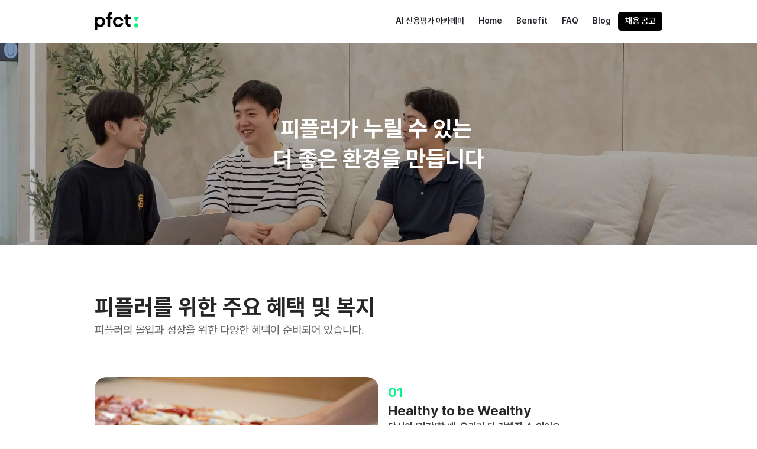

--- FILE ---
content_type: text/html; charset=utf-8
request_url: https://pfct.career.greetinghr.com/ko/benefit
body_size: 40540
content:
<!DOCTYPE html><html lang="ko"><head><meta charSet="utf-8" data-next-head=""/><meta name="viewport" content="width=device-width" data-next-head=""/><script async="" src="https://www.googletagmanager.com/gtag/js?id=추적 ID 넣는 공간" data-next-head=""></script><link href="https://profiles.greetinghr.com/group/eef18872-a6de-4b09-a22c-4ab324642c4a" rel="icon" type="image/png" data-next-head=""/><link href="https://profiles.greetinghr.com/group/eef18872-a6de-4b09-a22c-4ab324642c4a" rel="apple-touch-icon" sizes="48x48" data-next-head=""/><meta content="notranslate" name="googlebot" data-next-head=""/><link href="https://pfct.career.greetinghr.com/ko/benefit" rel="canonical" data-next-head=""/><link href="https://pfct.career.greetinghr.com/ko/benefit" hrefLang="ko" rel="alternate" data-next-head=""/><link href="https://pfct.career.greetinghr.com/ko/benefit" hrefLang="ko-kr" rel="alternate" data-next-head=""/><link href="https://pfct.career.greetinghr.com/ko/benefit" hrefLang="x-default" rel="alternate" data-next-head=""/><title data-next-head="">PFCT 채용</title><meta content="PFCT 채용" name="title" data-next-head=""/><meta content="PFCT의 채용 홈페이지입니다." name="description" data-next-head=""/><meta content="PFCT" property="og:site_name" data-next-head=""/><meta content="website" property="og:type" data-next-head=""/><meta content="https://pfct.career.greetinghr.com/ko/benefit" property="og:url" data-next-head=""/><meta content="PFCT 채용" property="og:title" data-next-head=""/><meta content="PFCT의 채용 홈페이지입니다." property="og:description" data-next-head=""/><meta content="https://profiles.greetinghr.com/group/eef18872-a6de-4b09-a22c-4ab324642c4a" property="og:image" data-next-head=""/><meta content="ko_KR" property="og:locale" data-next-head=""/><meta content="summary_large_image" property="twitter:card" data-next-head=""/><meta content="https://pfct.career.greetinghr.com/ko/benefit" property="twitter:url" data-next-head=""/><meta content="PFCT 채용" property="twitter:title" data-next-head=""/><meta content="PFCT의 채용 홈페이지입니다." property="twitter:description" data-next-head=""/><meta content="https://profiles.greetinghr.com/group/eef18872-a6de-4b09-a22c-4ab324642c4a" property="twitter:image" data-next-head=""/><meta name="keywords" content="채용, recruit, 면접, 인터뷰, 지원, 스타트업, 대기업, 회사, 직군, 신입, 경력, 무관, 정규직, 계약직, 대규모 채용, 신입채용, 경력채용, 무관채용, 계약직채용, 정규직채용, 채용공고, 수시채용, 인터뷰, 피플펀드컴퍼니채용, 피플펀드컴퍼니" data-next-head=""/><meta name="google-site-verification" content="링크에 맞는 코드를 삽입해 주세요" data-next-head=""/><meta name="naver-site-verification" content="링크에 맞는 코드를 삽입해 주세요" data-next-head=""/><meta name="facebook-domain-verification" content="도메인에 맞는 코드를 삽입해 주세요" data-next-head=""/><meta content="notranslate" name="google"/><link rel="preload" href="/_next/static/css/5c0e5a31db02458d.css" as="style"/><link rel="preload" href="/_next/static/css/a28a9a33feb11f1f.css" as="style"/><script data-next-head="">
  window.dataLayer = window.dataLayer || [];
  function gtag(){dataLayer.push(arguments);}
  gtag('js', new Date());

  gtag('config', '추적 ID 넣는 공간');
</script><script data-next-head=""> !function(f,b,e,v,n,t,s){if(f.fbq)return;n=f.fbq=function(){n.callMethod? n.callMethod.apply(n,arguments):n.queue.push(arguments)};if(!f._fbq)f._fbq=n; n.push=n;n.loaded=!0;n.version='2.0';n.queue=[];t=b.createElement(e);t.async=!0; t.src=v;s=b.getElementsByTagName(e)[0];s.parentNode.insertBefore(t,s)}(window, document,'script','https://connect.facebook.net/en_US/fbevents.js');
fbq('init', '고객사에 맞는 코드를 삽입해 주세요');
fbq('track', 'PageView');
</script><noscript data-next-head="">
<img height="1" width="1" style="display:none" src="https://www.facebook.com/tr?id=고객사에 맞는 코드를 삽입해 주세요&amp;ev=PageView&amp;noscript=1"/>
</noscript><link rel="stylesheet" href="/_next/static/css/5c0e5a31db02458d.css" data-n-g=""/><link rel="stylesheet" href="/_next/static/css/a28a9a33feb11f1f.css" data-n-p=""/><noscript data-n-css=""></noscript><script defer="" noModule="" src="/_next/static/chunks/polyfills-42372ed130431b0a.js"></script><script src="/_next/static/chunks/webpack-14eb272a09231621.js" defer=""></script><script src="/_next/static/chunks/framework-3d9d3d9c4867973e.js" defer=""></script><script src="/_next/static/chunks/main-cbafc89425075ac8.js" defer=""></script><script src="/_next/static/chunks/pages/_app-24e6050e5850dd0a.js" defer=""></script><script src="/_next/static/chunks/7136-ed36f32b919602cd.js" defer=""></script><script src="/_next/static/chunks/4237-450e12f9477c24bd.js" defer=""></script><script src="/_next/static/chunks/3137-3f0a191c115dd7e2.js" defer=""></script><script src="/_next/static/chunks/6261-7deff2a769d8a157.js" defer=""></script><script src="/_next/static/chunks/1062-94ecafb152e8472c.js" defer=""></script><script src="/_next/static/chunks/6037-1fe988ad8b9d1bbe.js" defer=""></script><script src="/_next/static/chunks/8672-9c31edb73335a7f7.js" defer=""></script><script src="/_next/static/chunks/3738-c97c986562a06538.js" defer=""></script><script src="/_next/static/chunks/5907-b80b6555520fd3a0.js" defer=""></script><script src="/_next/static/chunks/4343-2257505d0a66c608.js" defer=""></script><script src="/_next/static/chunks/7292-f9e62304290db5cd.js" defer=""></script><script src="/_next/static/chunks/8256-04ee9bdac247c91d.js" defer=""></script><script src="/_next/static/chunks/9041-e538402b72468d15.js" defer=""></script><script src="/_next/static/chunks/pages/%5Blocale%5D/%5Bpage%5D-a11e3efd623cd9e1.js" defer=""></script><script src="/_next/static/ROJhTYWsZGOAlSGVwEM8y/_buildManifest.js" defer=""></script><script src="/_next/static/ROJhTYWsZGOAlSGVwEM8y/_ssgManifest.js" defer=""></script><style data-styled="" data-styled-version="6.1.11">.cBAcdo{margin-block-start:0;margin-block-end:0;margin-inline-start:0;margin-inline-end:0;letter-spacing:normal;text-transform:none;font-weight:600;font-size:14px;line-height:1.5em;color:currentColor;text-align:inherit;white-space:nowrap;font-style:normal;user-select:auto;word-break:normal;}/*!sc*/
.gNQuEE{margin-block-start:0;margin-block-end:0;margin-inline-start:0;margin-inline-end:0;letter-spacing:normal;text-transform:none;font-weight:700;font-size:18px;line-height:1.5em;color:currentColor;text-align:inherit;white-space:pre-line;font-style:normal;user-select:auto;word-break:normal;}/*!sc*/
.kzhjSu{margin-block-start:0;margin-block-end:0;margin-inline-start:0;margin-inline-end:0;letter-spacing:normal;text-transform:none;font-weight:600;font-size:14px;line-height:1.6em;color:rgba(0, 0, 0, 0.85);text-align:inherit;white-space:pre-line;font-style:normal;user-select:auto;word-break:normal;}/*!sc*/
.egNYGt{margin-block-start:0;margin-block-end:0;margin-inline-start:0;margin-inline-end:0;letter-spacing:normal;text-transform:none;font-weight:400;font-size:12px;line-height:1.5em;color:#8C8C8C;text-align:inherit;white-space:pre-line;font-style:normal;user-select:auto;word-break:normal;}/*!sc*/
.dQifoX{margin-block-start:0;margin-block-end:0;margin-inline-start:0;margin-inline-end:0;letter-spacing:normal;text-transform:none;font-weight:400;font-size:12px;line-height:1.5em;color:currentColor;text-align:inherit;white-space:pre-line;font-style:normal;text-decoration:underline;user-select:auto;word-break:normal;}/*!sc*/
.bofILh{margin-block-start:0;margin-block-end:0;margin-inline-start:0;margin-inline-end:0;letter-spacing:normal;text-transform:none;font-weight:700;font-size:12px;line-height:1.5em;color:#FFFFFF;text-align:inherit;white-space:pre-line;font-style:normal;user-select:auto;word-break:normal;}/*!sc*/
data-styled.g2[id="sc-86b147bc-0"]{content:"cBAcdo,gNQuEE,kzhjSu,egNYGt,dQifoX,bofILh,"}/*!sc*/
html{line-height:1.15;-webkit-text-size-adjust:100%;}/*!sc*/
body{margin:0;}/*!sc*/
main{display:block;}/*!sc*/
h1{font-size:2em;margin:0.67em 0;}/*!sc*/
hr{box-sizing:content-box;height:0;overflow:visible;}/*!sc*/
pre{font-family:monospace,monospace;font-size:1em;}/*!sc*/
a{background-color:transparent;}/*!sc*/
abbr[title]{border-bottom:none;text-decoration:underline;text-decoration:underline dotted;}/*!sc*/
b,strong{font-weight:bolder;}/*!sc*/
code,kbd,samp{font-family:monospace,monospace;font-size:1em;}/*!sc*/
small{font-size:80%;}/*!sc*/
sub,sup{font-size:75%;line-height:0;position:relative;vertical-align:baseline;}/*!sc*/
sub{bottom:-0.25em;}/*!sc*/
sup{top:-0.5em;}/*!sc*/
img{border-style:none;}/*!sc*/
button,input,optgroup,select,textarea{font-family:inherit;font-size:100%;line-height:1.15;margin:0;}/*!sc*/
button,input{overflow:visible;}/*!sc*/
button,select{text-transform:none;}/*!sc*/
button,[type='button'],[type='reset'],[type='submit']{-webkit-appearance:button;}/*!sc*/
button::-moz-focus-inner,[type='button']::-moz-focus-inner,[type='reset']::-moz-focus-inner,[type='submit']::-moz-focus-inner{border-style:none;padding:0;}/*!sc*/
button:-moz-focusring,[type='button']:-moz-focusring,[type='reset']:-moz-focusring,[type='submit']:-moz-focusring{outline:1px dotted ButtonText;}/*!sc*/
fieldset{padding:0.35em 0.75em 0.625em;}/*!sc*/
legend{box-sizing:border-box;color:inherit;display:table;max-width:100%;padding:0;white-space:normal;}/*!sc*/
progress{vertical-align:baseline;}/*!sc*/
textarea{overflow:auto;}/*!sc*/
[type='checkbox'],[type='radio']{box-sizing:border-box;padding:0;}/*!sc*/
[type='number']::-webkit-inner-spin-button,[type='number']::-webkit-outer-spin-button{height:auto;}/*!sc*/
[type='search']{-webkit-appearance:textfield;outline-offset:-2px;}/*!sc*/
[type='search']::-webkit-search-decoration{-webkit-appearance:none;}/*!sc*/
::-webkit-file-upload-button{-webkit-appearance:button;font:inherit;}/*!sc*/
details{display:block;}/*!sc*/
summary{display:list-item;}/*!sc*/
template{display:none;}/*!sc*/
[hidden]{display:none;}/*!sc*/
html,body{box-sizing:border-box;font-family:Pretendard,-apple-system,BlinkMacSystemFont,system-ui,Roboto,'Helvetica Neue','Segoe UI','Apple SD Gothic Neo','Noto Sans KR','Malgun Gothic','Apple Color Emoji','Segoe UI Emoji','Segoe UI Symbol',sans-serif;font-weight:400;color:rgba(0, 0, 0, 0.85);-webkit-font-smoothing:antialiased;-moz-osx-font-smoothing:grayscale;}/*!sc*/
*,*::before,*::after{box-sizing:inherit;}/*!sc*/
a{cursor:pointer;text-decoration:none;}/*!sc*/
::-webkit-scrollbar{width:14px;}/*!sc*/
::-webkit-scrollbar-track{background:transparent;}/*!sc*/
::-webkit-scrollbar-track:vertical:hover{box-shadow:inset 1px 0 0 rgba(0, 0, 0, 0.06);}/*!sc*/
::-webkit-scrollbar-track:horizontal:hover{box-shadow:inset 0 1px 0 rgba(0, 0, 0, 0.06);}/*!sc*/
::-webkit-scrollbar-thumb{border:solid transparent;border-radius:7px;background-clip:padding-box;box-shadow:inset 0 0 100px rgba(0, 0, 0, 0.11);}/*!sc*/
::-webkit-scrollbar-thumb:vertical{border-width:3px 3px 3px 4px;}/*!sc*/
::-webkit-scrollbar-thumb:horizontal{border-width:4px 3px 3px;}/*!sc*/
data-styled.g8[id="sc-global-dzeWKL1"]{content:"sc-global-dzeWKL1,"}/*!sc*/
.epJNEw{flex:0 0 auto;color:currentColor;}/*!sc*/
.eVFXMb{flex:0 0 auto;color:#FFFFFF;}/*!sc*/
data-styled.g27[id="sc-386c5788-0"]{content:"epJNEw,eVFXMb,"}/*!sc*/
.dXQENK{position:absolute;top:0;left:0;width:100%;min-height:100%;}/*!sc*/
data-styled.g42[id="sc-674bc0d3-0"]{content:"dXQENK,"}/*!sc*/
*{padding:0;margin:0;box-sizing:border-box;font:inherit;}/*!sc*/
html{font-size:62.5%;font-family:Pretendard,-apple-system,BlinkMacSystemFont,system-ui,Roboto,'Helvetica Neue','Segoe UI','Apple SD Gothic Neo','Noto Sans KR','Malgun Gothic',sans-serif;-webkit-font-smoothing:antialiased;-moz-osx-font-smoothing:grayscale;}/*!sc*/
html body{font-size:1.6rem;}/*!sc*/
button{outline:none;border:none;background:none;cursor:pointer;}/*!sc*/
a{color:currentColor;}/*!sc*/
h1{margin:0;}/*!sc*/
iframe{border:none;}/*!sc*/
data-styled.g43[id="sc-global-gNWPhD1"]{content:"sc-global-gNWPhD1,"}/*!sc*/
.pac-container{z-index:3;margin-top:4px;border:none;border-radius:4px;box-shadow:0px 1px 2px rgba(0, 0, 0, 0.04),0px 5px 12px rgba(0, 0, 0, 0.06),0px 7px 20px rgba(0, 0, 0, 0.16);font-family:Pretendard,-apple-system,BlinkMacSystemFont,system-ui,Roboto,'Helvetica Neue','Segoe UI','Apple SD Gothic Neo','Noto Sans KR','Malgun Gothic',sans-serif;width:480px;}/*!sc*/
.pac-item{background-color:#fff;padding:5.5px 12px;border:none;}/*!sc*/
.pac-item:hover{background-color:#f1f1f1;}/*!sc*/
.pac-item-selected{background-color:#f1f1f1;}/*!sc*/
.pac-matched{font-weight:700;}/*!sc*/
data-styled.g45[id="sc-global-fMPvoR1"]{content:"sc-global-fMPvoR1,"}/*!sc*/
.Quill{border:solid 1px #d0d0d0;border-radius:6px;}/*!sc*/
.Quill .ql-container,.Quill .ql-toolbar{border:none;}/*!sc*/
.Quill .ql-toolbar{border-bottom:solid 1px #d0d0d0;}/*!sc*/
.Quill .ql-container{min-height:350px;font-family:Pretendard,-apple-system,BlinkMacSystemFont,system-ui,Roboto,'Helvetica Neue','Segoe UI','Apple SD Gothic Neo','Noto Sans KR','Malgun Gothic',sans-serif;letter-spacing:-0.6px;font-size:16px;line-height:28px;padding:0 66px;margin:0 -48px;overflow-x:hidden;overflow-y:auto;}/*!sc*/
.Quill .ql-container::-webkit-scrollbar,.Quill .ql-container::-webkit-scrollbar-thumb{display:none;}/*!sc*/
.Quill .ql-editor{line-height:28px;padding:20px 0;}/*!sc*/
.Quill input{border-radius:4px;border:1px solid #d0d0d0;}/*!sc*/
.Quill strong{font-weight:500;}/*!sc*/
.Quill .ql-editor.ql-blank::before{padding-left:52px;font-style:inherit;color:#b0b0b0;}/*!sc*/
.Quill .ql-snow.ql-toolbar button:hover,.Quill .ql-snow .ql-toolbar button:hover,.Quill .ql-snow.ql-toolbar button:focus,.Quill .ql-snow .ql-toolbar button:focus,.Quill .ql-snow.ql-toolbar button.ql-active,.Quill .ql-snow .ql-toolbar button.ql-active,.Quill .ql-snow.ql-toolbar .ql-picker-label:hover,.Quill .ql-snow .ql-toolbar .ql-picker-label:hover,.Quill .ql-snow.ql-toolbar .ql-picker-label.ql-active,.Quill .ql-snow .ql-toolbar .ql-picker-label.ql-active,.Quill .ql-snow.ql-toolbar .ql-picker-item:hover,.Quill .ql-snow .ql-toolbar .ql-picker-item:hover,.Quill .ql-snow.ql-toolbar .ql-picker-item.ql-selected,.Quill .ql-snow .ql-toolbar .ql-picker-item.ql-selected{color:#1c7ed6;}/*!sc*/
.Quill .ql-snow.ql-toolbar button:hover .ql-fill,.Quill .ql-snow .ql-toolbar button:hover .ql-fill,.Quill .ql-snow.ql-toolbar button:focus .ql-fill,.Quill .ql-snow .ql-toolbar button:focus .ql-fill,.Quill .ql-snow.ql-toolbar button.ql-active .ql-fill,.Quill .ql-snow .ql-toolbar button.ql-active .ql-fill,.Quill .ql-snow.ql-toolbar .ql-picker-label:hover .ql-fill,.Quill .ql-snow .ql-toolbar .ql-picker-label:hover .ql-fill,.Quill .ql-snow.ql-toolbar .ql-picker-label.ql-active .ql-fill,.Quill .ql-snow .ql-toolbar .ql-picker-label.ql-active .ql-fill,.Quill .ql-snow.ql-toolbar .ql-picker-item:hover .ql-fill,.Quill .ql-snow .ql-toolbar .ql-picker-item:hover .ql-fill,.Quill .ql-snow.ql-toolbar .ql-picker-item.ql-selected .ql-fill,.Quill .ql-snow .ql-toolbar .ql-picker-item.ql-selected .ql-fill,.Quill .ql-snow.ql-toolbar button:hover .ql-stroke.ql-fill,.Quill .ql-snow .ql-toolbar button:hover .ql-stroke.ql-fill,.Quill .ql-snow.ql-toolbar button:focus .ql-stroke.ql-fill,.Quill .ql-snow .ql-toolbar button:focus .ql-stroke.ql-fill,.Quill .ql-snow.ql-toolbar button.ql-active .ql-stroke.ql-fill,.Quill .ql-snow .ql-toolbar button.ql-active .ql-stroke.ql-fill,.Quill .ql-snow.ql-toolbar .ql-picker-label:hover .ql-stroke.ql-fill,.Quill .ql-snow .ql-toolbar .ql-picker-label:hover .ql-stroke.ql-fill,.Quill .ql-snow.ql-toolbar .ql-picker-label.ql-active .ql-stroke.ql-fill,.Quill .ql-snow .ql-toolbar .ql-picker-label.ql-active .ql-stroke.ql-fill,.Quill .ql-snow.ql-toolbar .ql-picker-item:hover .ql-stroke.ql-fill,.Quill .ql-snow .ql-toolbar .ql-picker-item:hover .ql-stroke.ql-fill,.Quill .ql-snow.ql-toolbar .ql-picker-item.ql-selected .ql-stroke.ql-fill,.Quill .ql-snow .ql-toolbar .ql-picker-item.ql-selected .ql-stroke.ql-fill{fill:#1c7ed6;}/*!sc*/
.Quill .ql-snow.ql-toolbar button:hover .ql-stroke,.Quill .ql-snow .ql-toolbar button:hover .ql-stroke,.Quill .ql-snow.ql-toolbar button:focus .ql-stroke,.Quill .ql-snow .ql-toolbar button:focus .ql-stroke,.Quill .ql-snow.ql-toolbar button.ql-active .ql-stroke,.Quill .ql-snow .ql-toolbar button.ql-active .ql-stroke,.Quill .ql-snow.ql-toolbar .ql-picker-label:hover .ql-stroke,.Quill .ql-snow .ql-toolbar .ql-picker-label:hover .ql-stroke,.Quill .ql-snow.ql-toolbar .ql-picker-label.ql-active .ql-stroke,.Quill .ql-snow .ql-toolbar .ql-picker-label.ql-active .ql-stroke,.Quill .ql-snow.ql-toolbar .ql-picker-item:hover .ql-stroke,.Quill .ql-snow .ql-toolbar .ql-picker-item:hover .ql-stroke,.Quill .ql-snow.ql-toolbar .ql-picker-item.ql-selected .ql-stroke,.Quill .ql-snow .ql-toolbar .ql-picker-item.ql-selected .ql-stroke,.Quill .ql-snow.ql-toolbar button:hover .ql-stroke-miter,.Quill .ql-snow .ql-toolbar button:hover .ql-stroke-miter,.Quill .ql-snow.ql-toolbar button:focus .ql-stroke-miter,.Quill .ql-snow .ql-toolbar button:focus .ql-stroke-miter,.Quill .ql-snow.ql-toolbar button.ql-active .ql-stroke-miter,.Quill .ql-snow .ql-toolbar button.ql-active .ql-stroke-miter,.Quill .ql-snow.ql-toolbar .ql-picker-label:hover .ql-stroke-miter,.Quill .ql-snow .ql-toolbar .ql-picker-label:hover .ql-stroke-miter,.Quill .ql-snow.ql-toolbar .ql-picker-label.ql-active .ql-stroke-miter,.Quill .ql-snow .ql-toolbar .ql-picker-label.ql-active .ql-stroke-miter,.Quill .ql-snow.ql-toolbar .ql-picker-item:hover .ql-stroke-miter,.Quill .ql-snow .ql-toolbar .ql-picker-item:hover .ql-stroke-miter,.Quill .ql-snow.ql-toolbar .ql-picker-item.ql-selected .ql-stroke-miter,.Quill .ql-snow .ql-toolbar .ql-picker-item.ql-selected .ql-stroke-miter{stroke:#1c7ed6;}/*!sc*/
.Quill .ql-snow .ql-tooltip[data-mode='link']::before{content:'URL 입력';}/*!sc*/
.Quill .ql-snow .ql-tooltip.ql-editing a.ql-action::after{content:'저장';position:absolute;bottom:6px;right:16px;font-weight:500;}/*!sc*/
.Quill .ql-snow .ql-tooltip::before{content:'';margin:0;}/*!sc*/
.Quill .ql-snow .ql-tooltip a.ql-action::after{content:'수정';position:absolute;bottom:6px;right:48px;border:none;font-weight:500;}/*!sc*/
.Quill .ql-snow .ql-tooltip a.ql-remove::before{content:'삭제';position:absolute;bottom:6px;right:16px;font-weight:500;}/*!sc*/
.Quill .ql-snow a{color:#1c7ed6;}/*!sc*/
.Quill .ql-snow .ql-tooltip{min-width:200px;border-radius:4px;padding:12px 16px;padding-bottom:40px;}/*!sc*/
.Quill .ql-snow .ql-tooltip.ql-editing{border-radius:4px;padding:12px 16px;padding-bottom:40px;}/*!sc*/
.Quill .ql-snow .ql-tooltip.ql-editing input[type='text']{display:block;margin-top:4px;}/*!sc*/
.Quill .ql-snow .ql-editor h1{font-weight:500;line-height:46px;}/*!sc*/
.Quill .ql-snow .ql-editor h1 strong{font-weight:700;}/*!sc*/
.Quill .ql-snow .ql-editor h2{font-weight:500;line-height:36px;}/*!sc*/
.Quill .ql-snow .ql-editor h2 strong{font-weight:700;}/*!sc*/
.Quill .ql-snow .ql-editor h3{font-size:1.25em;font-weight:500;line-height:30px;}/*!sc*/
.Quill .ql-snow .ql-editor h3 strong{font-weight:700;}/*!sc*/
.Quill .ql-snow .ql-picker.ql-header .ql-picker-label::before,.Quill .ql-snow .ql-picker.ql-header .ql-picker-item::before{content:'텍스트';}/*!sc*/
.Quill .ql-snow .ql-picker.ql-header .ql-picker-label[data-value='1']::before,.Quill .ql-snow .ql-picker.ql-header .ql-picker-item[data-value='1']::before{content:'제목1';}/*!sc*/
.Quill .ql-snow .ql-picker.ql-header .ql-picker-label[data-value='2']::before,.Quill .ql-snow .ql-picker.ql-header .ql-picker-item[data-value='2']::before{content:'제목2';}/*!sc*/
.Quill .ql-snow .ql-picker.ql-header .ql-picker-label[data-value='3']::before,.Quill .ql-snow .ql-picker.ql-header .ql-picker-item[data-value='3']::before{content:'제목3';}/*!sc*/
.Quill .ql-snow .ql-picker.ql-header .ql-picker-item[data-value='1']::before{font-size:2em;}/*!sc*/
.Quill .ql-snow .ql-picker.ql-header .ql-picker-item[data-value='2']::before{font-size:1.5em;}/*!sc*/
.Quill .ql-snow .ql-picker.ql-header .ql-picker-item[data-value='3']::before{font-size:1.25em;}/*!sc*/
.Quill .ql-toolbar.ql-snow .ql-formats{margin-right:12px;}/*!sc*/
.Quill .ql-toolbar.ql-snow .ql-formats:nth-child(n + 2){padding-left:12px;border-left:1px solid #d0d0d0;}/*!sc*/
.detail{white-space:pre-wrap;}/*!sc*/
.detail .ql-container{border:none;}/*!sc*/
.detail .ql-editor>*{word-break:break-word;word-wrap:break-word;cursor:unset;}/*!sc*/
.detail .ql-editor{padding:0;font-family:Pretendard,-apple-system,BlinkMacSystemFont,system-ui,Roboto,'Helvetica Neue','Segoe UI','Apple SD Gothic Neo','Noto Sans KR','Malgun Gothic',sans-serif;font-size:1.6rem;line-height:1.5em;word-wrap:break-word;}/*!sc*/
.detail a{font-weight:500;}/*!sc*/
.detail strong{font-weight:700;}/*!sc*/
.detail .ql-snow .ql-editor h1,.detail .ql-snow .ql-editor h2,.detail .ql-snow .ql-editor h3{font-weight:700;line-height:1.75em;}/*!sc*/
.detail .ql-snow .ql-editor h1 strong,.detail .ql-snow .ql-editor h2 strong,.detail .ql-snow .ql-editor h3 strong{font-weight:700;}/*!sc*/
.detail .ql-snow .ql-editor h3{font-size:1.25em;font-weight:500;}/*!sc*/
.detail .ql-snow .ql-editor p,.detail .ql-snow .ql-editor li{line-height:1.75em;}/*!sc*/
.detail .ql-editor ul{padding-left:0;}/*!sc*/
.detail .ql-editor .ql-indent-1:not(.ql-direction-rtl){padding-left:1.5em;}/*!sc*/
.detail .ql-editor .ql-indent-2:not(.ql-direction-rtl){padding-left:3em;}/*!sc*/
.detail .ql-editor .ql-indent-3:not(.ql-direction-rtl){padding-left:4.5em;}/*!sc*/
.detail .ql-editor .ql-indent-4:not(.ql-direction-rtl){padding-left:6em;}/*!sc*/
.detail .ql-editor .ql-indent-5:not(.ql-direction-rtl){padding-left:7.5em;}/*!sc*/
.detail .ql-editor .ql-indent-6:not(.ql-direction-rtl){padding-left:9em;}/*!sc*/
.detail .ql-editor .ql-indent-7:not(.ql-direction-rtl){padding-left:10.5em;}/*!sc*/
.detail .ql-editor .ql-indent-8:not(.ql-direction-rtl){padding-left:12em;}/*!sc*/
.detail .ql-editor li.ql-indent-1:not(.ql-direction-rtl){padding-left:3em;}/*!sc*/
.detail .ql-editor li.ql-indent-2:not(.ql-direction-rtl){padding-left:4.5em;}/*!sc*/
.detail .ql-editor li.ql-indent-3:not(.ql-direction-rtl){padding-left:6em;}/*!sc*/
.detail .ql-editor li.ql-indent-4:not(.ql-direction-rtl){padding-left:7.5em;}/*!sc*/
.detail .ql-editor li.ql-indent-5:not(.ql-direction-rtl){padding-left:9em;}/*!sc*/
.detail .ql-editor li.ql-indent-6:not(.ql-direction-rtl){padding-left:10.5em;}/*!sc*/
.detail .ql-editor li.ql-indent-7:not(.ql-direction-rtl){padding-left:12em;}/*!sc*/
.detail .ql-editor li.ql-indent-8:not(.ql-direction-rtl){padding-left:13.5em;}/*!sc*/
data-styled.g46[id="sc-global-krsxnV1"]{content:"sc-global-krsxnV1,"}/*!sc*/
.fOPdNL{box-sizing:border-box;display:flex;flex-flow:column nowrap;gap:16px;align-items:flex-start;justify-content:center;flex:unset;width:100%;}/*!sc*/
.fOPdNL *{box-sizing:border-box;}/*!sc*/
.bCyEfq{box-sizing:border-box;display:flex;flex-flow:column nowrap;gap:8px;align-items:flex-start;justify-content:center;flex:unset;width:initial;}/*!sc*/
.bCyEfq *{box-sizing:border-box;}/*!sc*/
.hUnbii{box-sizing:border-box;display:flex;flex-flow:column nowrap;gap:4px;align-items:flex-start;justify-content:center;flex:unset;width:initial;}/*!sc*/
.hUnbii *{box-sizing:border-box;}/*!sc*/
.lllkzY{box-sizing:border-box;display:flex;flex-flow:column nowrap;gap:28px;align-items:flex-start;justify-content:center;flex:unset;width:initial;}/*!sc*/
.lllkzY *{box-sizing:border-box;}/*!sc*/
.fVVdRJ{box-sizing:border-box;display:flex;flex-flow:column nowrap;gap:12px;align-items:flex-start;justify-content:center;flex:unset;width:initial;}/*!sc*/
.fVVdRJ *{box-sizing:border-box;}/*!sc*/
data-styled.g55[id="sc-9b56f69e-0"]{content:"fOPdNL,bCyEfq,hUnbii,lllkzY,fVVdRJ,"}/*!sc*/
.rjbfd{box-sizing:border-box;display:flex;flex-flow:row nowrap;gap:0px;align-items:center;justify-content:space-between;flex:none;width:100%;}/*!sc*/
.rjbfd *{box-sizing:border-box;}/*!sc*/
.hLfgTO{box-sizing:border-box;display:flex;flex-flow:row nowrap;gap:8px;align-items:center;justify-content:flex-start;flex:none;width:initial;}/*!sc*/
.hLfgTO *{box-sizing:border-box;}/*!sc*/
.cQJfHK{box-sizing:border-box;display:flex;flex-flow:row nowrap;gap:16px;align-items:flex-start;justify-content:flex-start;flex:none;width:100%;}/*!sc*/
.cQJfHK *{box-sizing:border-box;}/*!sc*/
.jYhIwX{box-sizing:border-box;display:flex;flex-flow:row nowrap;gap:24px;align-items:flex-start;justify-content:flex-start;flex:none;width:100%;}/*!sc*/
.jYhIwX *{box-sizing:border-box;}/*!sc*/
.kIuWre{box-sizing:border-box;display:flex;flex-flow:row nowrap;gap:24px;align-items:center;justify-content:flex-start;flex:none;width:100%;}/*!sc*/
.kIuWre *{box-sizing:border-box;}/*!sc*/
data-styled.g72[id="sc-df4c3229-0"]{content:"rjbfd,hLfgTO,cQJfHK,jYhIwX,kIuWre,"}/*!sc*/
.cKBhbw{display:none;}/*!sc*/
@media (max-width: 767px){.cKBhbw{display:block;}}/*!sc*/
.dwBfZo{display:block;}/*!sc*/
@media (max-width: 767px){.dwBfZo{display:none;}}/*!sc*/
data-styled.g73[id="sc-40cadc4f-0"]{content:"cKBhbw,dwBfZo,"}/*!sc*/
.hCxgdW{display:flex;align-items:center;gap:8px;border:none;outline:none;padding:5.5px 12px;height:32px;cursor:pointer;color:rgba(33, 36, 41, 1);background-color:rgba(255, 255, 255, 1);border-radius:4px;}/*!sc*/
.hCxgdW:hover{filter:brightness(0.94);}/*!sc*/
.dyqya-D{display:flex;align-items:center;gap:8px;border:none;outline:none;padding:5.5px 12px;height:32px;cursor:pointer;color:rgba(255, 255, 255, 1);background-color:rgba(0, 0, 0, 1);border-radius:5px;}/*!sc*/
.dyqya-D:hover{filter:brightness(0.94);}/*!sc*/
data-styled.g74[id="sc-c2e0a26-0"]{content:"hCxgdW,dyqya-D,"}/*!sc*/
.kEyObP{width:100%;height:60px;background-color:#FFFFFF;padding:0 40px;border-bottom:1px solid rgba(0, 0, 0, 0.11);}/*!sc*/
@media (max-width: 767px){.kEyObP{padding:0 8px 0 20px;}}/*!sc*/
data-styled.g75[id="sc-c2e0a26-1"]{content:"kEyObP,"}/*!sc*/
.lnodRB{height:100%;max-width:960px;margin:0 auto;}/*!sc*/
data-styled.g76[id="sc-c2e0a26-2"]{content:"lnodRB,"}/*!sc*/
.VjuVL{display:flex;flex-direction:row;align-items:center;gap:12px;}/*!sc*/
.VjuVL img{max-height:32px;height:32px;}/*!sc*/
data-styled.g77[id="sc-c2e0a26-3"]{content:"VjuVL,"}/*!sc*/
.dagLFP{width:48px;height:48px;display:flex;align-items:center;justify-content:center;}/*!sc*/
.dagLFP:active{border-radius:4px;background-color:rgba(0, 0, 0, 0.06);}/*!sc*/
data-styled.g78[id="sc-c2e0a26-4"]{content:"dagLFP,"}/*!sc*/
.cvLiBj{position:fixed;top:0;z-index:1;height:72px;border-bottom:1px solid transparent;will-change:height,border-bottom;transition:300ms background cubic-bezier(0.31, 0.27, 0.15, 0.99),300ms height cubic-bezier(0.31, 0.27, 0.15, 0.99);}/*!sc*/
@media print{.cvLiBj{position:static;}}/*!sc*/
data-styled.g79[id="sc-8c973ac-0"]{content:"cvLiBj,"}/*!sc*/
.iSYeWW{width:100%;height:72px;border-bottom:1px solid transparent;}/*!sc*/
@media print{.iSYeWW{display:none;}}/*!sc*/
data-styled.g80[id="sc-8c973ac-1"]{content:"iSYeWW,"}/*!sc*/
.faWboY{box-sizing:border-box;display:flex;flex-direction:column;}/*!sc*/
.faWboY *{box-sizing:border-box;}/*!sc*/
data-styled.g81[id="sc-70234ffb-0"]{content:"faWboY,"}/*!sc*/
.gqXKji{position:absolute;top:0;left:0;width:100%;height:100%;}/*!sc*/
.gqXKji img,.gqXKji video{object-fit:cover;width:100%;height:100%;}/*!sc*/
data-styled.g249[id="sc-b176a6d1-0"]{content:"gqXKji,"}/*!sc*/
.cuOPkI{width:100%;}/*!sc*/
@media (max-width: 767px){.cuOPkI{width:100%;order:-1;}}/*!sc*/
data-styled.g250[id="sc-3eb5f5e4-0"]{content:"cuOPkI,"}/*!sc*/
.dWcApf{position:relative;width:100%;height:100%;position:relative;}/*!sc*/
.ezqKLD{position:relative;width:100%;height:100%;position:relative;padding:16px;border-radius:20px;background-color:rgba(255, 255, 255, 0);}/*!sc*/
data-styled.g251[id="sc-3eb5f5e4-1"]{content:"dWcApf,ezqKLD,"}/*!sc*/
.dfHJoU{overflow:hidden;border-radius:4px;}/*!sc*/
.fZOOmc{overflow:hidden;border-radius:0px;}/*!sc*/
.bsQAKW{overflow:hidden;border-radius:20px;}/*!sc*/
data-styled.g252[id="sc-3eb5f5e4-2"]{content:"dfHJoU,fZOOmc,bsQAKW,"}/*!sc*/
.bfzSNS{width:100%;position:relative;}/*!sc*/
data-styled.g253[id="sc-f142763f-0"]{content:"bfzSNS,"}/*!sc*/
.izbPoL{position:relative;max-width:960px;margin:0 auto;box-sizing:content-box;padding:0 40px;}/*!sc*/
@media (max-width: 767px){.izbPoL{padding:0 20px;}}/*!sc*/
data-styled.g254[id="sc-f142763f-1"]{content:"izbPoL,"}/*!sc*/
.hdrPAz{flex-direction:row;}/*!sc*/
@media (max-width: 767px){.hdrPAz{flex-direction:column;}}/*!sc*/
data-styled.g255[id="sc-f142763f-2"]{content:"hdrPAz,"}/*!sc*/
.bmGyGg{position:relative;display:flex;flex-direction:column;width:100%;background-color:rgba(255, 255, 255, 0);}/*!sc*/
.jydZpd{position:relative;display:flex;flex-direction:column;width:100%;}/*!sc*/
data-styled.g256[id="sc-975a7b5e-0"]{content:"bmGyGg,jydZpd,"}/*!sc*/
.bzjqxZ{position:absolute;top:0;left:0;width:100%;height:100%;background-color:rgba(0, 0, 0, 0.25);pointer-events:none;}/*!sc*/
data-styled.g257[id="sc-975a7b5e-1"]{content:"bzjqxZ,"}/*!sc*/
.ngyvb{width:100%;height:120px;}/*!sc*/
.JZWEM{width:100%;height:80px;}/*!sc*/
.JZWEy{width:100%;height:60px;}/*!sc*/
.JZWEC{width:100%;height:20px;}/*!sc*/
.ngywp{width:100%;height:100px;}/*!sc*/
.JZWEA{width:100%;height:40px;}/*!sc*/
data-styled.g258[id="sc-7b373c62-0"]{content:"ngyvb,JZWEM,JZWEy,JZWEC,ngywp,JZWEA,"}/*!sc*/
.leGIxQ{display:flex;width:100%;justify-content:center;}/*!sc*/
data-styled.g261[id="sc-97f001d3-0"]{content:"leGIxQ,"}/*!sc*/
.bUeejV{cursor:inherit;background-color:rgba(44, 255, 160, 1);color:rgba(34, 34, 34, 1);border-radius:10px;padding:14.5px 28px;}/*!sc*/
data-styled.g262[id="sc-97f001d3-1"]{content:"bUeejV,"}/*!sc*/
.cKNwJU{width:100%;}/*!sc*/
data-styled.g263[id="sc-ab529e5e-0"]{content:"cKNwJU,"}/*!sc*/
.NIVYz{width:100%;display:flex;justify-content:center;}/*!sc*/
.iPbErS{width:100%;display:flex;justify-content:flex-start;}/*!sc*/
data-styled.g264[id="sc-ab529e5e-1"]{content:"NIVYz,iPbErS,"}/*!sc*/
.fRyYsf{width:100%;display:flex;position:relative;}/*!sc*/
.fRyYsf img{width:100%;object-fit:cover;border-radius:20px;}/*!sc*/
.fATUZu{width:100%;display:flex;position:relative;padding-bottom:66.6666666667%;}/*!sc*/
.fATUZu img{width:100%;object-fit:cover;height:100%;position:absolute;border-radius:20px;}/*!sc*/
data-styled.g265[id="sc-ab529e5e-2"]{content:"fRyYsf,fATUZu,"}/*!sc*/
.bdFovM{display:block;width:100%;color:#222222;font-weight:400;text-align:center;white-space:pre-wrap;font-size:38px;font-weight:700;line-height:1.35em;}/*!sc*/
@media (max-width: 767px){.bdFovM{font-size:26px;font-weight:700;line-height:1.35em;}}/*!sc*/
.bdFovM b,.bdFovM strong{font-weight:bold;}/*!sc*/
.bdFovM i,.bdFovM em{font-style:italic;}/*!sc*/
.bdFovM a{text-decoration:underline;}/*!sc*/
.bdFovM a:hover{text-decoration:underline;}/*!sc*/
.bdFovM ol{list-style-type:decimal;padding-left:1.5em;}/*!sc*/
.bdFovM ul{list-style-type:disc;padding-left:1.5em;}/*!sc*/
.bdFovM ul ul{list-style-type:circle;}/*!sc*/
.bdFovM ul ul ul{list-style-type:square;}/*!sc*/
.kYqDCA{display:block;width:100%;color:#222222;font-weight:400;text-align:left;white-space:pre-wrap;font-size:38px;font-weight:700;line-height:1.35em;}/*!sc*/
@media (max-width: 767px){.kYqDCA{font-size:26px;font-weight:700;line-height:1.35em;}}/*!sc*/
.kYqDCA b,.kYqDCA strong{font-weight:bold;}/*!sc*/
.kYqDCA i,.kYqDCA em{font-style:italic;}/*!sc*/
.kYqDCA a{text-decoration:underline;}/*!sc*/
.kYqDCA a:hover{text-decoration:underline;}/*!sc*/
.kYqDCA ol{list-style-type:decimal;padding-left:1.5em;}/*!sc*/
.kYqDCA ul{list-style-type:disc;padding-left:1.5em;}/*!sc*/
.kYqDCA ul ul{list-style-type:circle;}/*!sc*/
.kYqDCA ul ul ul{list-style-type:square;}/*!sc*/
.gPrQOB{display:block;width:100%;color:#222222;font-weight:400;text-align:left;white-space:pre-wrap;font-size:19px;line-height:1.5em;}/*!sc*/
@media (max-width: 767px){.gPrQOB{font-size:17px;line-height:1.5em;}}/*!sc*/
.gPrQOB b,.gPrQOB strong{font-weight:bold;}/*!sc*/
.gPrQOB i,.gPrQOB em{font-style:italic;}/*!sc*/
.gPrQOB a{text-decoration:underline;}/*!sc*/
.gPrQOB a:hover{text-decoration:underline;}/*!sc*/
.gPrQOB ol{list-style-type:decimal;padding-left:1.5em;}/*!sc*/
.gPrQOB ul{list-style-type:disc;padding-left:1.5em;}/*!sc*/
.gPrQOB ul ul{list-style-type:circle;}/*!sc*/
.gPrQOB ul ul ul{list-style-type:square;}/*!sc*/
.hjiNDI{display:block;width:100%;color:#222222;font-weight:400;text-align:left;white-space:pre-wrap;font-size:23px;font-weight:700;line-height:1.35em;}/*!sc*/
@media (max-width: 767px){.hjiNDI{font-size:20px;font-weight:700;line-height:1.35em;}}/*!sc*/
.hjiNDI b,.hjiNDI strong{font-weight:bold;}/*!sc*/
.hjiNDI i,.hjiNDI em{font-style:italic;}/*!sc*/
.hjiNDI a{text-decoration:underline;}/*!sc*/
.hjiNDI a:hover{text-decoration:underline;}/*!sc*/
.hjiNDI ol{list-style-type:decimal;padding-left:1.5em;}/*!sc*/
.hjiNDI ul{list-style-type:disc;padding-left:1.5em;}/*!sc*/
.hjiNDI ul ul{list-style-type:circle;}/*!sc*/
.hjiNDI ul ul ul{list-style-type:square;}/*!sc*/
.cDwfxA{display:block;width:100%;color:#222222;font-weight:400;text-align:left;white-space:pre-wrap;font-size:16px;line-height:1.5em;}/*!sc*/
@media (max-width: 767px){.cDwfxA{font-size:15px;line-height:1.5em;}}/*!sc*/
.cDwfxA b,.cDwfxA strong{font-weight:bold;}/*!sc*/
.cDwfxA i,.cDwfxA em{font-style:italic;}/*!sc*/
.cDwfxA a{text-decoration:underline;}/*!sc*/
.cDwfxA a:hover{text-decoration:underline;}/*!sc*/
.cDwfxA ol{list-style-type:decimal;padding-left:1.5em;}/*!sc*/
.cDwfxA ul{list-style-type:disc;padding-left:1.5em;}/*!sc*/
.cDwfxA ul ul{list-style-type:circle;}/*!sc*/
.cDwfxA ul ul ul{list-style-type:square;}/*!sc*/
data-styled.g276[id="sc-3ab056ba-0"]{content:"bdFovM,kYqDCA,gPrQOB,hjiNDI,cDwfxA,"}/*!sc*/
.cwQqef{width:100%;}/*!sc*/
.cwQqef .slick-slider{position:initial;}/*!sc*/
.cwQqef .slick-arrow{display:none!important;}/*!sc*/
.cwQqef .slick-list{overflow:initial;}/*!sc*/
.cwQqef .slick-track{display:flex;gap:32px;}/*!sc*/
.cwQqef .slick-track:before,.cwQqef .slick-track:after{display:none;}/*!sc*/
data-styled.g277[id="sc-e431d3fe-0"]{content:"cwQqef,"}/*!sc*/
.hhBLwz{display:flex;flex-direction:column;gap:20px;}/*!sc*/
.hhBLwz input{line-height:150%;}/*!sc*/
data-styled.g278[id="sc-e431d3fe-1"]{content:"hhBLwz,"}/*!sc*/
.goVUMn{width:100%;padding-bottom:66.6666666667%;position:relative;border-radius:20px;overflow:hidden;}/*!sc*/
.goVUMn img{position:absolute;width:100%;height:100%;object-fit:cover;}/*!sc*/
data-styled.g280[id="sc-e431d3fe-3"]{content:"goVUMn,"}/*!sc*/
.fvNFge{display:flex;justify-content:center;align-items:center;gap:12px;width:100%;margin:28px 0 16px;}/*!sc*/
data-styled.g281[id="sc-e431d3fe-4"]{content:"fvNFge,"}/*!sc*/
.hUtPPK{display:flex;justify-content:center;align-items:center;width:40px;height:40px;color:rgba(0, 0, 0, 0.85);border:none;cursor:pointer;}/*!sc*/
.hUtPPK :disabled{color:rgba(0, 0, 0, 0.25);cursor:default;}/*!sc*/
data-styled.g282[id="sc-e431d3fe-5"]{content:"hUtPPK,"}/*!sc*/
.flHhOq{width:100%;}/*!sc*/
data-styled.g283[id="sc-893802b9-0"]{content:"flHhOq,"}/*!sc*/
.iXSjzn{width:100%;box-sizing:border-box;border-radius:0 0 20px 20px;background-color:#FAFAFA;word-wrap:break-word;padding:28px 40px 60px;}/*!sc*/
@media (max-width: 767px){.iXSjzn{padding:28px 20px 60px;}}/*!sc*/
data-styled.g291[id="sc-94815e9f-0"]{content:"iXSjzn,"}/*!sc*/
.cxjVhR{gap:12px;}/*!sc*/
@media (max-width: 767px){.cxjVhR{gap:40px;}}/*!sc*/
data-styled.g292[id="sc-94815e9f-1"]{content:"cxjVhR,"}/*!sc*/
.DWiZu{width:100%;max-width:960px;margin:0 auto;}/*!sc*/
.DWiZu .footer-title{font-size:15px;color:#222222;font-weight:600;}/*!sc*/
.DWiZu .footer-detail{color:#8C8C8C;white-space:pre-wrap;font-size:13px;line-height:19.5px;}/*!sc*/
data-styled.g293[id="sc-94815e9f-2"]{content:"DWiZu,"}/*!sc*/
.jMXoKt{display:flex;list-style:none;column-gap:20px;row-gap:8px;align-items:unset;}/*!sc*/
@media (max-width: 767px){.jMXoKt{padding-bottom:12px;flex-direction:column;}}/*!sc*/
.jMXoKt span,.jMXoKt a{color:#8C8C8C;font-size:13px;line-height:150%;}/*!sc*/
.jMXoKt span.bold,.jMXoKt a.bold{color:#595959;font-weight:600;}/*!sc*/
data-styled.g294[id="sc-94815e9f-3"]{content:"jMXoKt,"}/*!sc*/
.InIhG{display:flex;flex-direction:column;align-items:center;justify-content:center;transition:all 0.2s ease-in-out;visibility:hidden;opacity:0;position:fixed;bottom:40px;right:40px;width:48px;height:48px;border-radius:24px;background:#212529;color:#FFFFFF;box-shadow:0px 1px 2px rgba(0, 0, 0, 0.04),0px 8px 16px rgba(0, 0, 0, 0.06),0px 14px 36px rgba(0, 0, 0, 0.16);z-index:1;}/*!sc*/
@media all and (max-width:900px){.InIhG{bottom:20px;right:20px;}}/*!sc*/
data-styled.g296[id="sc-ed3edb0b-0"]{content:"InIhG,"}/*!sc*/
.grzVBV{background-color:rgba(255, 255, 255, 0);width:100%;flex:1;overflow:hidden;}/*!sc*/
data-styled.g319[id="sc-60c5a26d-0"]{content:"grzVBV,"}/*!sc*/
.jxRlsl{position:relative;}/*!sc*/
.jxRlsl .section-focus{position:absolute;top:-140px;width:1px;height:1px;}/*!sc*/
data-styled.g320[id="sc-60c5a26d-1"]{content:"jxRlsl,"}/*!sc*/
.euwZrS{display:flex;flex-direction:column;height:100%;min-height:100vh;}/*!sc*/
data-styled.g321[id="sc-72f8c828-0"]{content:"euwZrS,"}/*!sc*/
</style></head><body><link as="style" crossorigin="" href="https://cdn.jsdelivr.net/gh/orioncactus/pretendard/dist/web/static/pretendard.css" rel="stylesheet"/><link rel="preload" as="image" href="https://opening-attachments.greetinghr.com/2024-03-15/7571cea3-cf7e-4b64-ba9f-ebb66b143f6f/logo_gnb.png"/><link rel="preload" as="image" href="https://opening-attachments.greetinghr.com/20230801/1133fac6-921a-4713-ac11-07baec2f2bef/KakaoTalk_20230727_03004s3545._01(1)d.jpg.webp"/><link rel="preload" as="image" href="https://opening-attachments.greetinghr.com/20230728/b69fd75c-f5dc-474a-b571-cb73d92c14af/2.JPG.webp"/><link rel="preload" as="image" href="https://opening-attachments.greetinghr.com/20230802/b2c2efcd-cfb8-49cf-98c5-fe7b21e3f95f/IMG_47392.jpg.webp"/><link rel="preload" as="image" href="https://opening-attachments.greetinghr.com/20230728/dae94c2e-ae6a-4199-ab6c-6589ed29f5c8/.JPG.webp"/><link rel="preload" as="image" href="https://opening-attachments.greetinghr.com/2024-01-08/346c532f-dc90-4ac2-a19a-5b968ebaf6cd/1.jpg.webp"/><link rel="preload" as="image" href="https://opening-attachments.greetinghr.com/20230802/55e7f4cf-9271-4c6d-b24b-fa20fa7f1c13/IMG_4737.jpg.webp"/><link rel="preload" as="image" href="https://opening-attachments.greetinghr.com/2024-04-12/8acfc0dc-12dd-46e2-80ce-2f12f2bbe1e5/1..jpg.webp"/><link rel="preload" as="image" href="https://opening-attachments.greetinghr.com/2024-04-12/fd3b198d-fdd1-4d03-94ac-331b7a9df986/5.(8).jpg.webp"/><link rel="preload" as="image" href="https://opening-attachments.greetinghr.com/2024-04-12/5783e1f9-27e6-4699-9dc9-314fe77a51d6/3..jpg.webp"/><link rel="preload" as="image" href="https://opening-attachments.greetinghr.com/2024-04-12/da10dbd1-a3db-4afa-81f6-24131bf64d09/6..jpg.webp"/><link rel="preload" as="image" href="https://opening-attachments.greetinghr.com/2024-04-12/32e82a6d-9ffa-4694-af58-8f747aaaf87d/2..jpg.webp"/><link rel="preload" as="image" href="https://opening-attachments.greetinghr.com/2024-04-12/790eb58e-1be3-4503-bfa0-ed2a625f4522/KakaoTalk_20240412_132637011_02.jpg.webp"/><link rel="preload" as="image" href="https://opening-attachments.greetinghr.com/2024-04-12/652d081b-ba37-4e13-b386-25c39bfa394d/KakaoTalk_20240412_132637011.jpg.webp"/><link rel="preload" as="image" href="https://opening-attachments.greetinghr.com/2024-04-12/648dfcad-ed69-4628-87b0-41f18cbca77b/KakaoTalk_20240412_132637011_01.jpg.webp"/><div id="__next"><style>
:root {
  --primitive-color-brand-500: #0cf28a;
  --primitive-color-brand-600: color-mix(in srgb, #0cf28a 70%, white);
  
  .greet-button[data-variant="primary"] {
    color: white;
  }
}
        </style><div class="sc-674bc0d3-0 dXQENK"><div class="sc-72f8c828-0 euwZrS"><header id="726a995b-dd6a-4029-9043-f3f43b9a9b1d" companyName="" logoUrl="https://opening-attachments.greetinghr.com/2024-03-15/7571cea3-cf7e-4b64-ba9f-ebb66b143f6f/logo_gnb.png" language="[object Object]" menus="[object Object],[object Object],[object Object],[object Object],[object Object],[object Object]" account="[object Object]" class="sc-c2e0a26-1 kEyObP sc-8c973ac-0 cvLiBj"><div class="sc-df4c3229-0 rjbfd sc-c2e0a26-2 lnodRB"><a href="/ko"><div class="sc-c2e0a26-3 VjuVL"><img alt="logo" src="https://opening-attachments.greetinghr.com/2024-03-15/7571cea3-cf7e-4b64-ba9f-ebb66b143f6f/logo_gnb.png"/></div></a><div class="sc-40cadc4f-0 cKBhbw"><button class="sc-c2e0a26-4 dagLFP"><svg fill="none" height="24" viewBox="0 0 24 24" width="24" xmlns="http://www.w3.org/2000/svg"><path clip-rule="evenodd" d="M3 5.5H21V7.5H3V5.5ZM3 11H21V13H3V11ZM21 16.5H3V18.5H21V16.5Z" fill="#222222" fill-rule="evenodd"></path></svg></button></div><div class="sc-40cadc4f-0 dwBfZo"><div class="sc-df4c3229-0 hLfgTO"><div class="sc-70234ffb-0 faWboY"><a rel="noreferrer" href="/ko/academy3"><button background="[object Object]" brandColor="#0cf28a" text="[object Object]" id="1af73b74-fe18-430d-b770-9933e4788cca" link="[object Object]" subMenus="" shape="square" radius="[object Object]" class="sc-c2e0a26-0 hCxgdW" name="AI 신용평가 아카데미"><span class="sc-86b147bc-0 cBAcdo">AI 신용평가 아카데미</span></button></a></div><div class="sc-70234ffb-0 faWboY"><a rel="noreferrer" href="/ko/home"><button background="[object Object]" brandColor="#0cf28a" text="[object Object]" id="8cb64867-a3cf-4ad5-86ea-271348a8e1c8" link="[object Object]" subMenus="" shape="square" radius="[object Object]" class="sc-c2e0a26-0 hCxgdW" name="Home"><span class="sc-86b147bc-0 cBAcdo">Home</span></button></a></div><div class="sc-70234ffb-0 faWboY"><a rel="noreferrer" href="/ko/benefit"><button background="[object Object]" brandColor="#0cf28a" text="[object Object]" id="39dd450d-bb7f-4d62-b9e9-7fe38ce8c6e3" link="[object Object]" shape="square" radius="[object Object]" subMenus="" class="sc-c2e0a26-0 hCxgdW" name="Benefit"><span class="sc-86b147bc-0 cBAcdo">Benefit</span></button></a></div><div class="sc-70234ffb-0 faWboY"><a rel="noreferrer" href="/ko/faq"><button background="[object Object]" brandColor="#0cf28a" text="[object Object]" id="6f6be5fb-0b0b-4fe9-af14-b64f652d3927" link="[object Object]" shape="square" radius="[object Object]" subMenus="" class="sc-c2e0a26-0 hCxgdW" name="FAQ"><span class="sc-86b147bc-0 cBAcdo">FAQ</span></button></a></div><div class="sc-70234ffb-0 faWboY"><a href="https://blog.pfct.co.kr/category/people/" rel="noreferrer" target="_blank"><button background="[object Object]" brandColor="#0cf28a" text="[object Object]" id="8a130a46-2b5d-4299-b818-c22579906a2b" link="[object Object]" shape="square" radius="[object Object]" subMenus="" class="sc-c2e0a26-0 hCxgdW" name="Blog"><span class="sc-86b147bc-0 cBAcdo">Blog</span></button></a></div><div class="sc-70234ffb-0 faWboY"><a rel="noreferrer" href="/ko/recruit1"><button background="[object Object]" brandColor="#0cf28a" text="[object Object]" id="69909c56-fa77-4051-82c1-a7d3a5e0c99c" link="[object Object]" shape="square" radius="[object Object]" subMenus="" class="sc-c2e0a26-0 dyqya-D" name="채용 공고"><span class="sc-86b147bc-0 cBAcdo">채용 공고</span></button></a></div></div></div></div></header><div class="sc-8c973ac-1 iSYeWW"></div><div class="sc-60c5a26d-0 grzVBV"><div class="sc-60c5a26d-1 jxRlsl"><div class="section-focus" id="33154784-9ff3-4be5-8a01-6c41be8af5a7"></div><div class="sc-975a7b5e-0 bmGyGg section"><div class="sc-b176a6d1-0 gqXKji"><img alt="" src="https://opening-attachments.greetinghr.com/20230801/1133fac6-921a-4713-ac11-07baec2f2bef/KakaoTalk_20230727_03004s3545._01(1)d.jpg.webp"/></div><div brandColor="#0cf28a" overlay="[object Object]" class="sc-975a7b5e-1 bzjqxZ"></div><div class="sc-9b56f69e-0 fOPdNL"><div class="sc-f142763f-0 bfzSNS layout"><div class="sc-f142763f-1 izbPoL layout"><div class="sc-df4c3229-0 cQJfHK sc-f142763f-2 hdrPAz"><div class="sc-3eb5f5e4-0 cuOPkI"><div background="[object Object]" class="sc-3eb5f5e4-1 dWcApf column" id="f544837c-721c-42f4-91df-5d47085d16a4" blocks="[object Object]" brandColor="#0cf28a"><div style="position:relative" class="sc-9b56f69e-0 bCyEfq"><div id="ff05de0c-c447-42ed-a86d-95a65361dfc5" type="blank" blank="[object Object]" class="sc-7b373c62-0 ngyvb"></div></div></div></div></div></div></div><div class="sc-f142763f-0 bfzSNS layout"><div class="sc-f142763f-1 izbPoL layout"><div class="sc-df4c3229-0 jYhIwX sc-f142763f-2 hdrPAz"><div class="sc-3eb5f5e4-0 cuOPkI"><div background="[object Object]" class="sc-3eb5f5e4-1 dWcApf column" id="da11d716-bf79-4fe7-bbbe-744355bbb432" blocks="[object Object]" brandColor="#0cf28a"><div style="position:relative" class="sc-9b56f69e-0 bCyEfq"><h2 brandColor="#0cf28a" id="bba96254-3da7-47d7-a526-37688bb7ff66" type="text" align="center" content="&lt;p&gt;&lt;span style=&quot;color: rgb(255, 255, 255);&quot;&gt;피플러가 누릴 수 있는&amp;nbsp;&lt;/span&gt;&lt;/p&gt;&lt;p&gt;&lt;span style=&quot;color: rgb(255, 255, 255);&quot;&gt;더 좋은 환경을 만듭니다&lt;/span&gt;&lt;/p&gt;" background="[object Object]" class="sc-3ab056ba-0 bdFovM sc-893802b9-0 flHhOq"><p><span style="color:rgb(255, 255, 255)">피플러가 누릴 수 있는 </span></p><p><span style="color:rgb(255, 255, 255)">더 좋은 환경을 만듭니다</span></p></h2></div></div></div></div></div></div><div class="sc-f142763f-0 bfzSNS layout"><div class="sc-f142763f-1 izbPoL layout"><div class="sc-df4c3229-0 cQJfHK sc-f142763f-2 hdrPAz"><div class="sc-3eb5f5e4-0 cuOPkI"><div background="[object Object]" class="sc-3eb5f5e4-1 dWcApf column" id="332335eb-6a9e-4304-aafb-f1933c345f5c" blocks="[object Object]" brandColor="#0cf28a"><div style="position:relative" class="sc-9b56f69e-0 bCyEfq"><div id="09fea74e-146e-4157-a0af-ab17da234781" type="blank" blank="[object Object]" class="sc-7b373c62-0 ngyvb"></div></div></div></div></div></div></div></div></div></div><div class="sc-60c5a26d-1 jxRlsl"><div class="section-focus" id="a3fc199e-ae3d-406b-8b04-47485760a325"></div><div class="sc-975a7b5e-0 jydZpd section"><div class="sc-9b56f69e-0 fOPdNL"><div class="sc-f142763f-0 bfzSNS layout"><div class="sc-f142763f-1 izbPoL layout"><div class="sc-df4c3229-0 jYhIwX sc-f142763f-2 hdrPAz"><div class="sc-3eb5f5e4-0 cuOPkI"><div background="[object Object]" class="sc-3eb5f5e4-1 dWcApf column" id="b78cebfc-43c6-4599-b8ff-dafdc5e120e1" blocks="[object Object],[object Object],[object Object],[object Object]" brandColor="#0cf28a"><div style="position:relative" class="sc-9b56f69e-0 bCyEfq"><div id="97058155-29f5-4f37-a39a-134109a214a9" type="blank" blank="[object Object]" class="sc-7b373c62-0 JZWEM"></div><h2 brandColor="#0cf28a" id="0664ea69-f621-4d0a-81f4-a244b7a89cfe" type="text" align="left" content="&lt;p&gt;&lt;span style=&quot;color: rgb(38, 38, 38);&quot;&gt;피플러를 위한 주요 혜택 및 복지&lt;/span&gt;&lt;/p&gt;" background="[object Object]" class="sc-3ab056ba-0 kYqDCA sc-893802b9-0 flHhOq"><p><span style="color:rgb(38, 38, 38)">피플러를 위한 주요 혜택 및 복지</span></p></h2><div brandColor="#0cf28a" id="e50819e3-dd10-4154-90cc-6510ecaf40b4" type="text" align="left" content="&lt;p&gt;&lt;span style=&quot;color: rgb(102, 102, 102);&quot;&gt;피플러의 몰입과 성장을 위한 다양한 혜택이 준비되어 있습니다.&lt;/span&gt;&lt;/p&gt;" background="[object Object]" class="sc-3ab056ba-0 gPrQOB sc-893802b9-0 flHhOq"><p><span style="color:rgb(102, 102, 102)">피플러의 몰입과 성장을 위한 다양한 혜택이 준비되어 있습니다.</span></p></div><div id="517f9374-1f15-48ea-93a6-f8bddb643106" type="blank" blank="[object Object]" class="sc-7b373c62-0 JZWEy"></div></div></div></div></div></div></div><div class="sc-f142763f-0 bfzSNS layout"><div class="sc-f142763f-1 izbPoL layout"><div class="sc-df4c3229-0 kIuWre sc-f142763f-2 hdrPAz"><div class="sc-3eb5f5e4-0 cuOPkI"><div background="[object Object]" class="sc-3eb5f5e4-1 dWcApf column" id="babd60e2-6c3d-4a88-9b08-4d465d3833b6" blocks="[object Object]" brandColor="#0cf28a"><div style="position:relative" class="sc-9b56f69e-0 bCyEfq"><div id="d8049153-4f1f-4b88-9a2b-02a89f4f2fe4" imageUrl="https://opening-attachments.greetinghr.com/20230728/b69fd75c-f5dc-474a-b571-cb73d92c14af/2.JPG" link="[object Object]" type="image" size="100" radius="[object Object]" horizontalAlign="center" frame="[object Object]" class="sc-ab529e5e-1 NIVYz"><div size="100" class="sc-ab529e5e-0 cKNwJU"><div id="d8049153-4f1f-4b88-9a2b-02a89f4f2fe4" imageUrl="https://opening-attachments.greetinghr.com/20230728/b69fd75c-f5dc-474a-b571-cb73d92c14af/2.JPG" link="[object Object]" type="image" size="100" radius="[object Object]" horizontalAlign="center" frame="[object Object]" class="sc-ab529e5e-2 fRyYsf"><img alt="" src="https://opening-attachments.greetinghr.com/20230728/b69fd75c-f5dc-474a-b571-cb73d92c14af/2.JPG.webp"/></div></div></div></div></div></div><div class="sc-3eb5f5e4-0 cuOPkI"><div background="[object Object]" class="sc-3eb5f5e4-1 ezqKLD column" id="9e52d004-e5aa-4dec-94b7-ed998e0f6421" blocks="[object Object],[object Object],[object Object],[object Object],[object Object]" brandColor="#0cf28a"><div style="position:relative" class="sc-9b56f69e-0 bCyEfq"><h3 brandColor="#0cf28a" id="3e222fd3-a2ae-41c9-83e8-7bb464fb5b55" type="text" align="left" content="&lt;p&gt;&lt;span style=&quot;color: rgb(12, 242, 138);&quot;&gt;01&lt;/span&gt;&lt;/p&gt;" background="[object Object]" class="sc-3ab056ba-0 hjiNDI sc-893802b9-0 flHhOq"><p><span style="color:rgb(12, 242, 138)">01</span></p></h3><h3 brandColor="#0cf28a" id="1fe11d53-1629-406b-ad5f-f8a3582b8d64" type="text" align="left" content="&lt;p&gt;&lt;span style=&quot;color: rgb(38, 38, 38);&quot;&gt;Healthy to be Wealthy&lt;/span&gt;&lt;/p&gt;" background="[object Object]" class="sc-3ab056ba-0 hjiNDI sc-893802b9-0 flHhOq"><p><span style="color:rgb(38, 38, 38)">Healthy to be Wealthy</span></p></h3><div brandColor="#0cf28a" id="1995ead0-627a-42e4-8c90-0519dc9be321" type="text" align="left" content="&lt;p id=&quot;isPasted&quot;&gt;&lt;strong&gt;&lt;span style=&quot;color: rgb(68, 68, 68);&quot;&gt;당신이 ‘건강’할 때, 우리가 더 강해질 수 있어요.&amp;nbsp;&lt;/span&gt;&lt;/strong&gt;&lt;/p&gt;" background="[object Object]" class="sc-3ab056ba-0 cDwfxA sc-893802b9-0 flHhOq"><p id="isPasted"><strong><span style="color:rgb(68, 68, 68)">당신이 ‘건강’할 때, 우리가 더 강해질 수 있어요. </span></strong></p></div><div id="fbc25c4f-d9e0-424e-9743-c834dbc5df59" type="blank" blank="[object Object]" class="sc-7b373c62-0 JZWEC"></div><div brandColor="#0cf28a" id="dd3b9f97-5cf0-4b48-8d70-9bb4b5723416" type="text" align="left" content="&lt;ul id=&quot;isPasted&quot;&gt;&lt;li style=&quot;color: rgb(102, 102, 102);&quot;&gt;점심 식대 및 야근 식대 지원&lt;/li&gt;&lt;li data-stringify-indent=&quot;0&quot; data-stringify-border=&quot;0&quot; id=&quot;isPasted&quot; style=&quot;color: rgb(118, 118, 118);&quot;&gt;하루 영양제를 챙겨주는 ‘알고케어’ 서비스&amp;nbsp;&lt;/li&gt;&lt;li data-stringify-indent=&quot;0&quot; data-stringify-border=&quot;0&quot; id=&quot;isPasted&quot; style=&quot;color: rgb(118, 118, 118);&quot;&gt;과일, 견과, 스낵 등 건강에 달달함을 더한 프리미엄 스낵바&amp;nbsp;&lt;/li&gt;&lt;li data-stringify-indent=&quot;0&quot; data-stringify-border=&quot;0&quot; id=&quot;isPasted&quot; style=&quot;color: rgb(118, 118, 118);&quot;&gt;디카페인커피, 탄산수, 우유, 주스 등 취향을 고려한 다양한 음료&lt;/li&gt;&lt;li data-stringify-indent=&quot;0&quot; data-stringify-border=&quot;0&quot; style=&quot;color: rgb(118, 118, 118);&quot;&gt;매주 수요일 오후 SNS 핫템 특별 간식&amp;nbsp;제공&lt;/li&gt;&lt;li id=&quot;isPasted&quot; style=&quot;color: rgb(118, 118, 118);&quot;&gt;연 1회 종합건강검진 및 건강검진 반차 지원&lt;br&gt;가족도 할인가로 종합건강검진 가능&lt;/li&gt;&lt;/ul&gt;&lt;p&gt;&lt;br&gt;&lt;/p&gt;" background="[object Object]" class="sc-3ab056ba-0 cDwfxA sc-893802b9-0 flHhOq"><ul id="isPasted"><li style="color:rgb(102, 102, 102)">점심 식대 및 야근 식대 지원</li><li data-stringify-indent="0" data-stringify-border="0" id="isPasted" style="color:rgb(118, 118, 118)">하루 영양제를 챙겨주는 ‘알고케어’ 서비스 </li><li data-stringify-indent="0" data-stringify-border="0" id="isPasted" style="color:rgb(118, 118, 118)">과일, 견과, 스낵 등 건강에 달달함을 더한 프리미엄 스낵바 </li><li data-stringify-indent="0" data-stringify-border="0" id="isPasted" style="color:rgb(118, 118, 118)">디카페인커피, 탄산수, 우유, 주스 등 취향을 고려한 다양한 음료</li><li data-stringify-indent="0" data-stringify-border="0" style="color:rgb(118, 118, 118)">매주 수요일 오후 SNS 핫템 특별 간식 제공</li><li id="isPasted" style="color:rgb(118, 118, 118)">연 1회 종합건강검진 및 건강검진 반차 지원<br/>가족도 할인가로 종합건강검진 가능</li></ul><p><br/></p></div></div></div></div></div></div></div><div class="sc-f142763f-0 bfzSNS layout"><div class="sc-f142763f-1 izbPoL layout"><div class="sc-df4c3229-0 cQJfHK sc-f142763f-2 hdrPAz"><div class="sc-3eb5f5e4-0 cuOPkI"><div background="[object Object]" class="sc-3eb5f5e4-1 dWcApf column" id="c6478a72-67c1-4361-9001-2b989a74a5e6" blocks="[object Object]" brandColor="#0cf28a"><div style="position:relative" class="sc-9b56f69e-0 bCyEfq"><div id="05eb134c-5baf-4585-bdd6-ff659529b699" type="blank" blank="[object Object]" class="sc-7b373c62-0 JZWEC"></div></div></div></div></div></div></div><div class="sc-f142763f-0 bfzSNS layout"><div class="sc-f142763f-1 izbPoL layout"><div class="sc-df4c3229-0 kIuWre sc-f142763f-2 hdrPAz"><div class="sc-3eb5f5e4-0 cuOPkI"><div background="[object Object]" class="sc-3eb5f5e4-1 dWcApf column" id="136c9c19-2867-431b-8ed7-df803c443e23" blocks="[object Object]" brandColor="#0cf28a"><div style="position:relative" class="sc-9b56f69e-0 bCyEfq"><div id="a73d6020-5cfd-47a4-b411-d4d0ae4b1997" imageUrl="https://opening-attachments.greetinghr.com/20230802/b2c2efcd-cfb8-49cf-98c5-fe7b21e3f95f/IMG_47392.jpg" link="[object Object]" type="image" size="100" radius="[object Object]" horizontalAlign="center" frame="[object Object]" class="sc-ab529e5e-1 NIVYz"><div size="100" class="sc-ab529e5e-0 cKNwJU"><div id="a73d6020-5cfd-47a4-b411-d4d0ae4b1997" imageUrl="https://opening-attachments.greetinghr.com/20230802/b2c2efcd-cfb8-49cf-98c5-fe7b21e3f95f/IMG_47392.jpg" link="[object Object]" type="image" size="100" radius="[object Object]" horizontalAlign="center" frame="[object Object]" class="sc-ab529e5e-2 fRyYsf"><img alt="" src="https://opening-attachments.greetinghr.com/20230802/b2c2efcd-cfb8-49cf-98c5-fe7b21e3f95f/IMG_47392.jpg.webp"/></div></div></div></div></div></div><div class="sc-3eb5f5e4-0 cuOPkI"><div background="[object Object]" class="sc-3eb5f5e4-1 ezqKLD column" id="2bc1cbee-146b-4b08-b92b-1aaa674d8345" blocks="[object Object],[object Object],[object Object],[object Object],[object Object]" brandColor="#0cf28a"><div style="position:relative" class="sc-9b56f69e-0 bCyEfq"><h3 brandColor="#0cf28a" id="f49a4c5a-7789-4a52-b9bf-0f07afe8522f" type="text" align="left" content="&lt;p&gt;&lt;span style=&quot;color: rgb(12, 242, 138);&quot;&gt;02&lt;/span&gt;&lt;/p&gt;" background="[object Object]" class="sc-3ab056ba-0 hjiNDI sc-893802b9-0 flHhOq"><p><span style="color:rgb(12, 242, 138)">02</span></p></h3><h3 brandColor="#0cf28a" id="e81b8b14-7eb1-40e8-9c8a-1daf117931e0" type="text" align="left" content="&lt;p&gt;&lt;span style=&quot;color: rgb(38, 38, 38);&quot;&gt;Good Time &amp;amp; Good People&amp;nbsp;&lt;/span&gt;&lt;/p&gt;" background="[object Object]" class="sc-3ab056ba-0 hjiNDI sc-893802b9-0 flHhOq"><p><span style="color:rgb(38, 38, 38)">Good Time &amp; Good People </span></p></h3><div brandColor="#0cf28a" id="b47d4bb9-3895-4977-9145-ac2e36c9c31d" type="text" align="left" content="&lt;p id=&quot;isPasted&quot;&gt;&lt;strong&gt;&lt;span style=&quot;color: rgb(68, 68, 68);&quot;&gt;좋은 사람과 ‘함께’라면 더 즐겁게, 더 높이 성장할 수 있기에 함께하는 ‘장’을 지원하고 있어요.&amp;nbsp;&lt;/span&gt;&lt;/strong&gt;&lt;/p&gt;" background="[object Object]" class="sc-3ab056ba-0 cDwfxA sc-893802b9-0 flHhOq"><p id="isPasted"><strong><span style="color:rgb(68, 68, 68)">좋은 사람과 ‘함께’라면 더 즐겁게, 더 높이 성장할 수 있기에 함께하는 ‘장’을 지원하고 있어요. </span></strong></p></div><div id="438ebf1a-e68f-4a0b-acc4-771898504ca2" type="blank" blank="[object Object]" class="sc-7b373c62-0 JZWEC"></div><div brandColor="#0cf28a" id="7203af40-00b1-4285-bebc-cf6b3e1ab34b" type="text" align="left" content="&lt;ul id=&quot;isPasted&quot;&gt;&lt;li style=&quot;color: rgb(102, 102, 102);&quot;&gt;2주 한 번 &#x27;랜덤 런치 버디&#x27;&amp;nbsp;&lt;/li&gt;&lt;li style=&quot;color: rgb(102, 102, 102);&quot;&gt;신규 입사자를 위한 &#x27;피플버디&#x27; 매칭&lt;/li&gt;&lt;li style=&quot;color: rgb(102, 102, 102);&quot;&gt;팀 빌딩을 위한 회식비&amp;amp;워크샵 지원&lt;/li&gt;&lt;li style=&quot;color: rgb(102, 102, 102);&quot;&gt;사내 동호회 활동비 지원&lt;/li&gt;&lt;/ul&gt;" background="[object Object]" class="sc-3ab056ba-0 cDwfxA sc-893802b9-0 flHhOq"><ul id="isPasted"><li style="color:rgb(102, 102, 102)">2주 한 번 &#x27;랜덤 런치 버디&#x27; </li><li style="color:rgb(102, 102, 102)">신규 입사자를 위한 &#x27;피플버디&#x27; 매칭</li><li style="color:rgb(102, 102, 102)">팀 빌딩을 위한 회식비&amp;워크샵 지원</li><li style="color:rgb(102, 102, 102)">사내 동호회 활동비 지원</li></ul></div></div></div></div></div></div></div><div class="sc-f142763f-0 bfzSNS layout"><div class="sc-f142763f-1 izbPoL layout"><div class="sc-df4c3229-0 cQJfHK sc-f142763f-2 hdrPAz"><div class="sc-3eb5f5e4-0 cuOPkI"><div background="[object Object]" class="sc-3eb5f5e4-1 dWcApf column" id="aef70964-b2bc-4763-91ec-5e254aa65aeb" blocks="[object Object]" brandColor="#0cf28a"><div style="position:relative" class="sc-9b56f69e-0 bCyEfq"><div id="fabae727-d15c-407e-ace7-9dadb4e3a42c" type="blank" blank="[object Object]" class="sc-7b373c62-0 JZWEC"></div></div></div></div></div></div></div><div class="sc-f142763f-0 bfzSNS layout"><div class="sc-f142763f-1 izbPoL layout"><div class="sc-df4c3229-0 kIuWre sc-f142763f-2 hdrPAz"><div class="sc-3eb5f5e4-0 cuOPkI"><div background="[object Object]" class="sc-3eb5f5e4-1 dWcApf column" id="0b2e760d-492a-4edb-b8ef-71cde1da23ae" blocks="[object Object]" brandColor="#0cf28a"><div style="position:relative" class="sc-9b56f69e-0 bCyEfq"><div id="6fa8d491-c9f6-4800-99d4-7e5980d445f1" imageUrl="https://opening-attachments.greetinghr.com/20230728/dae94c2e-ae6a-4199-ab6c-6589ed29f5c8/.JPG" link="[object Object]" type="image" size="100" radius="[object Object]" horizontalAlign="left" frame="[object Object]" class="sc-ab529e5e-1 iPbErS"><div size="100" class="sc-ab529e5e-0 cKNwJU"><div id="6fa8d491-c9f6-4800-99d4-7e5980d445f1" imageUrl="https://opening-attachments.greetinghr.com/20230728/dae94c2e-ae6a-4199-ab6c-6589ed29f5c8/.JPG" link="[object Object]" type="image" size="100" radius="[object Object]" horizontalAlign="left" frame="[object Object]" class="sc-ab529e5e-2 fRyYsf"><img alt="" src="https://opening-attachments.greetinghr.com/20230728/dae94c2e-ae6a-4199-ab6c-6589ed29f5c8/.JPG.webp"/></div></div></div></div></div></div><div class="sc-3eb5f5e4-0 cuOPkI"><div background="[object Object]" class="sc-3eb5f5e4-1 ezqKLD column" id="fc90bf28-9500-48e8-a440-570a2aff4cff" blocks="[object Object],[object Object],[object Object],[object Object],[object Object]" brandColor="#0cf28a"><div style="position:relative" class="sc-9b56f69e-0 bCyEfq"><h3 brandColor="#0cf28a" id="2a02d9eb-4ac4-479c-b9a5-cb5d6126edc6" type="text" align="left" content="&lt;p&gt;&lt;span style=&quot;color: rgb(12, 242, 138);&quot;&gt;03&lt;/span&gt;&lt;/p&gt;" background="[object Object]" class="sc-3ab056ba-0 hjiNDI sc-893802b9-0 flHhOq"><p><span style="color:rgb(12, 242, 138)">03</span></p></h3><h3 brandColor="#0cf28a" id="2702ce8a-5b69-419f-a46c-51bad84a98c0" type="text" align="left" content="&lt;p&gt;&lt;span style=&quot;color: rgb(38, 38, 38);&quot;&gt;Growth for Next Step&amp;nbsp;&lt;/span&gt;&lt;/p&gt;" background="[object Object]" class="sc-3ab056ba-0 hjiNDI sc-893802b9-0 flHhOq"><p><span style="color:rgb(38, 38, 38)">Growth for Next Step </span></p></h3><div brandColor="#0cf28a" id="0cd11fc5-4e6e-426a-adc9-e0893d5ddd1a" type="text" align="left" content="&lt;p id=&quot;isPasted&quot;&gt;&lt;strong&gt;&lt;span style=&quot;color: rgb(68, 68, 68);&quot;&gt;‘성장 중독’인 당신을 위해 준비했어요.&amp;nbsp;&lt;/span&gt;&lt;/strong&gt;&lt;/p&gt;" background="[object Object]" class="sc-3ab056ba-0 cDwfxA sc-893802b9-0 flHhOq"><p id="isPasted"><strong><span style="color:rgb(68, 68, 68)">‘성장 중독’인 당신을 위해 준비했어요. </span></strong></p></div><div id="a72a74e3-b613-4e4c-bf09-542355adb427" type="blank" blank="[object Object]" class="sc-7b373c62-0 JZWEC"></div><div brandColor="#0cf28a" id="72a88bf5-3c18-472b-bb8f-2d7cff016899" type="text" align="left" content="&lt;ul id=&quot;isPasted&quot;&gt;&lt;li id=&quot;isPasted&quot; style=&quot;color: rgb(102, 102, 102);&quot;&gt;무제한 도서 지원 제도, &#x27;피플의 서재&#x27;&lt;/li&gt;&lt;li id=&quot;isPasted&quot; style=&quot;color: rgb(102, 102, 102);&quot;&gt;업무와 관련된 외부 교육 참여 및 강사 초청 지원&amp;nbsp;&lt;/li&gt;&lt;li style=&quot;color: rgb(102, 102, 102);&quot;&gt;피플러의 재능 공유 사내 클래스, &#x27;피클&#x27;&amp;nbsp;&lt;/li&gt;&lt;/ul&gt;" background="[object Object]" class="sc-3ab056ba-0 cDwfxA sc-893802b9-0 flHhOq"><ul id="isPasted"><li id="isPasted" style="color:rgb(102, 102, 102)">무제한 도서 지원 제도, &#x27;피플의 서재&#x27;</li><li id="isPasted" style="color:rgb(102, 102, 102)">업무와 관련된 외부 교육 참여 및 강사 초청 지원 </li><li style="color:rgb(102, 102, 102)">피플러의 재능 공유 사내 클래스, &#x27;피클&#x27; </li></ul></div></div></div></div></div></div></div><div class="sc-f142763f-0 bfzSNS layout"><div class="sc-f142763f-1 izbPoL layout"><div class="sc-df4c3229-0 cQJfHK sc-f142763f-2 hdrPAz"><div class="sc-3eb5f5e4-0 cuOPkI"><div background="[object Object]" class="sc-3eb5f5e4-1 dWcApf column" id="0d1f44c7-fd4c-4785-a64c-d06aab884db9" blocks="[object Object]" brandColor="#0cf28a"><div style="position:relative" class="sc-9b56f69e-0 bCyEfq"><div id="df3a5a96-8bc6-48ec-bd02-f1f1d5602d9e" type="blank" blank="[object Object]" class="sc-7b373c62-0 JZWEC"></div></div></div></div></div></div></div><div class="sc-f142763f-0 bfzSNS layout"><div class="sc-f142763f-1 izbPoL layout"><div class="sc-df4c3229-0 kIuWre sc-f142763f-2 hdrPAz"><div class="sc-3eb5f5e4-0 cuOPkI"><div background="[object Object]" class="sc-3eb5f5e4-1 dWcApf column" id="c0a460c1-3efc-4297-bcbb-31099274c96b" blocks="[object Object]" brandColor="#0cf28a"><div style="position:relative" class="sc-9b56f69e-0 bCyEfq"><div id="271c4cc3-0170-4440-933e-5fb9fdabc2ed" imageUrl="https://opening-attachments.greetinghr.com/2024-01-08/346c532f-dc90-4ac2-a19a-5b968ebaf6cd/1.jpg" link="[object Object]" type="image" size="100" radius="[object Object]" horizontalAlign="center" frame="[object Object]" class="sc-ab529e5e-1 NIVYz"><div size="100" class="sc-ab529e5e-0 cKNwJU"><div id="271c4cc3-0170-4440-933e-5fb9fdabc2ed" imageUrl="https://opening-attachments.greetinghr.com/2024-01-08/346c532f-dc90-4ac2-a19a-5b968ebaf6cd/1.jpg" link="[object Object]" type="image" size="100" radius="[object Object]" horizontalAlign="center" frame="[object Object]" class="sc-ab529e5e-2 fATUZu"><img alt="" src="https://opening-attachments.greetinghr.com/2024-01-08/346c532f-dc90-4ac2-a19a-5b968ebaf6cd/1.jpg.webp"/></div></div></div></div></div></div><div class="sc-3eb5f5e4-0 cuOPkI"><div background="[object Object]" class="sc-3eb5f5e4-1 ezqKLD column" id="ac2e76b9-a97a-4047-868e-749cc245504d" blocks="[object Object],[object Object],[object Object],[object Object],[object Object]" brandColor="#0cf28a"><div style="position:relative" class="sc-9b56f69e-0 bCyEfq"><h3 brandColor="#0cf28a" id="8de331c9-3477-4ef4-a972-22154f06f722" type="text" align="left" content="&lt;p&gt;&lt;span style=&quot;color: rgb(12, 242, 138);&quot;&gt;04&lt;/span&gt;&lt;/p&gt;" background="[object Object]" class="sc-3ab056ba-0 hjiNDI sc-893802b9-0 flHhOq"><p><span style="color:rgb(12, 242, 138)">04</span></p></h3><h3 brandColor="#0cf28a" id="8f2a6021-bb4d-4170-9b05-d7ff49cd09c1" type="text" align="left" content="&lt;p id=&quot;isPasted&quot;&gt;Value Important Moments in Life&lt;/p&gt;" background="[object Object]" class="sc-3ab056ba-0 hjiNDI sc-893802b9-0 flHhOq"><p id="isPasted">Value Important Moments in Life</p></h3><div brandColor="#0cf28a" id="be52943b-ef36-4779-adb2-964021fd7edc" type="text" align="left" content="&lt;p id=&quot;isPasted&quot;&gt;&lt;strong&gt;당신 인생의 소중한 순간들, 함께 응원할게요.&lt;/strong&gt;&lt;/p&gt;" background="[object Object]" class="sc-3ab056ba-0 cDwfxA sc-893802b9-0 flHhOq"><p id="isPasted"><strong>당신 인생의 소중한 순간들, 함께 응원할게요.</strong></p></div><div id="564354b7-ac1d-44b1-9631-767da4e892bb" type="blank" blank="[object Object]" class="sc-7b373c62-0 JZWEC"></div><div brandColor="#0cf28a" id="2f623814-2dd0-4da0-9613-918d01b5e3c7" type="text" align="left" content="&lt;ul&gt;&lt;li style=&quot;color: rgb(118, 118, 118);&quot;&gt;생일 반차 및 생일 상품권 제공&lt;/li&gt;&lt;/ul&gt;&lt;ul id=&quot;isPasted&quot;&gt;&lt;li id=&quot;isPasted&quot; style=&quot;color: rgb(118, 118, 118);&quot;&gt;명절 선물 및 경조사 지원&lt;/li&gt;&lt;li style=&quot;color: rgb(118, 118, 118);&quot;&gt;결혼 유급 휴가 2주 및 축하금 100만 원, 축하 화환 제공&lt;/li&gt;&lt;li style=&quot;color: rgb(118, 118, 118);&quot;&gt;피플맘, 피플대디를 위한 출산 혜택&lt;/li&gt;&lt;/ul&gt;" background="[object Object]" class="sc-3ab056ba-0 cDwfxA sc-893802b9-0 flHhOq"><ul><li style="color:rgb(118, 118, 118)">생일 반차 및 생일 상품권 제공</li></ul><ul id="isPasted"><li id="isPasted" style="color:rgb(118, 118, 118)">명절 선물 및 경조사 지원</li><li style="color:rgb(118, 118, 118)">결혼 유급 휴가 2주 및 축하금 100만 원, 축하 화환 제공</li><li style="color:rgb(118, 118, 118)">피플맘, 피플대디를 위한 출산 혜택</li></ul></div></div></div></div></div></div></div><div class="sc-f142763f-0 bfzSNS layout"><div class="sc-f142763f-1 izbPoL layout"><div class="sc-df4c3229-0 cQJfHK sc-f142763f-2 hdrPAz"><div class="sc-3eb5f5e4-0 cuOPkI"><div background="[object Object]" class="sc-3eb5f5e4-1 dWcApf column" id="6ef925b5-41a7-4a83-a04a-3fb34e5086e9" blocks="[object Object]" brandColor="#0cf28a"><div style="position:relative" class="sc-9b56f69e-0 bCyEfq"><div id="1539738a-a66e-48a3-960b-a6f46b620a7d" type="blank" blank="[object Object]" class="sc-7b373c62-0 JZWEC"></div></div></div></div></div></div></div><div class="sc-f142763f-0 bfzSNS layout"><div class="sc-f142763f-1 izbPoL layout"><div class="sc-df4c3229-0 kIuWre sc-f142763f-2 hdrPAz"><div class="sc-3eb5f5e4-0 cuOPkI"><div background="[object Object]" class="sc-3eb5f5e4-1 dWcApf column" id="ab368d1d-64f7-4662-b3f4-031b2842ff61" blocks="[object Object]" brandColor="#0cf28a"><div style="position:relative" class="sc-9b56f69e-0 bCyEfq"><div id="85908247-5635-4643-a082-ff444e525937" imageUrl="https://opening-attachments.greetinghr.com/20230802/55e7f4cf-9271-4c6d-b24b-fa20fa7f1c13/IMG_4737.jpg" link="[object Object]" type="image" size="100" radius="[object Object]" horizontalAlign="left" frame="[object Object]" class="sc-ab529e5e-1 iPbErS"><div size="100" class="sc-ab529e5e-0 cKNwJU"><div id="85908247-5635-4643-a082-ff444e525937" imageUrl="https://opening-attachments.greetinghr.com/20230802/55e7f4cf-9271-4c6d-b24b-fa20fa7f1c13/IMG_4737.jpg" link="[object Object]" type="image" size="100" radius="[object Object]" horizontalAlign="left" frame="[object Object]" class="sc-ab529e5e-2 fRyYsf"><img alt="" src="https://opening-attachments.greetinghr.com/20230802/55e7f4cf-9271-4c6d-b24b-fa20fa7f1c13/IMG_4737.jpg.webp"/></div></div></div></div></div></div><div class="sc-3eb5f5e4-0 cuOPkI"><div background="[object Object]" class="sc-3eb5f5e4-1 ezqKLD column" id="3da88ed2-781c-433d-9860-9d95cef334b3" blocks="[object Object],[object Object],[object Object],[object Object],[object Object]" brandColor="#0cf28a"><div style="position:relative" class="sc-9b56f69e-0 bCyEfq"><h3 brandColor="#0cf28a" id="fe460553-0a0c-41f8-8948-a468a1a5736d" type="text" align="left" content="&lt;p&gt;&lt;span style=&quot;color: rgb(12, 242, 138);&quot;&gt;05&lt;/span&gt;&lt;/p&gt;" background="[object Object]" class="sc-3ab056ba-0 hjiNDI sc-893802b9-0 flHhOq"><p><span style="color:rgb(12, 242, 138)">05</span></p></h3><h3 brandColor="#0cf28a" id="6abab1cb-7cb4-45d7-8705-00eaa2e7e63b" type="text" align="left" content="&lt;p&gt;&lt;span style=&quot;color: rgb(38, 38, 38);&quot;&gt;Support &amp;amp; Refresh&amp;nbsp;&lt;/span&gt;&lt;/p&gt;" background="[object Object]" class="sc-3ab056ba-0 hjiNDI sc-893802b9-0 flHhOq"><p><span style="color:rgb(38, 38, 38)">Support &amp; Refresh </span></p></h3><div brandColor="#0cf28a" id="01f03415-ca04-4d8c-a7b4-a402fa7af177" type="text" align="left" content="&lt;p id=&quot;isPasted&quot;&gt;&lt;strong&gt;&lt;span style=&quot;color: rgb(68, 68, 68);&quot;&gt;‘생산적이면서도 즐겁게’, 우리만의 업무 환경을 만들어요.&amp;nbsp;&lt;/span&gt;&lt;/strong&gt;&lt;/p&gt;" background="[object Object]" class="sc-3ab056ba-0 cDwfxA sc-893802b9-0 flHhOq"><p id="isPasted"><strong><span style="color:rgb(68, 68, 68)">‘생산적이면서도 즐겁게’, 우리만의 업무 환경을 만들어요. </span></strong></p></div><div id="674aacd1-24ae-4346-b0cc-d476b6fe4da1" type="blank" blank="[object Object]" class="sc-7b373c62-0 JZWEC"></div><div brandColor="#0cf28a" id="ff0d0acd-bafd-4e86-bb3e-c89b924040f0" type="text" align="left" content="&lt;ul id=&quot;isPasted&quot;&gt;&lt;li style=&quot;color: rgb(102, 102, 102);&quot;&gt;오전 8시부터 오후 12시까지 시차출퇴근제&lt;/li&gt;&lt;li id=&quot;isPasted&quot;&gt;&lt;span style=&quot;color: rgb(118, 118, 118);&quot;&gt;매 3년 근속시, 리프레시 휴가 2주 부여&lt;/span&gt;&lt;/li&gt;&lt;li style=&quot;color: rgb(102, 102, 102);&quot;&gt;밤 11시 이후 퇴근 시 야근 택시비 전액 지원&lt;/li&gt;&lt;li id=&quot;isPasted&quot; style=&quot;color: rgb(102, 102, 102);&quot;&gt;안마의자 및 게이밍 공간 제공&amp;nbsp;&lt;/li&gt;&lt;/ul&gt;&lt;ul&gt;&lt;li style=&quot;color: rgb(118, 118, 118);&quot;&gt;허먼밀러 의자 구비&lt;/li&gt;&lt;/ul&gt;" background="[object Object]" class="sc-3ab056ba-0 cDwfxA sc-893802b9-0 flHhOq"><ul id="isPasted"><li style="color:rgb(102, 102, 102)">오전 8시부터 오후 12시까지 시차출퇴근제</li><li id="isPasted"><span style="color:rgb(118, 118, 118)">매 3년 근속시, 리프레시 휴가 2주 부여</span></li><li style="color:rgb(102, 102, 102)">밤 11시 이후 퇴근 시 야근 택시비 전액 지원</li><li id="isPasted" style="color:rgb(102, 102, 102)">안마의자 및 게이밍 공간 제공 </li></ul><ul><li style="color:rgb(118, 118, 118)">허먼밀러 의자 구비</li></ul></div></div></div></div></div></div></div><div class="sc-f142763f-0 bfzSNS layout"><div class="sc-f142763f-1 izbPoL layout"><div class="sc-df4c3229-0 cQJfHK sc-f142763f-2 hdrPAz"><div class="sc-3eb5f5e4-0 cuOPkI"><div background="[object Object]" class="sc-3eb5f5e4-1 dWcApf column" id="8298241d-79d9-49d5-bb0c-50128250e7ad" blocks="[object Object]" brandColor="#0cf28a"><div style="position:relative" class="sc-9b56f69e-0 bCyEfq"><div id="9aa5c9dd-b1d9-431d-b252-4c51eae2d403" type="blank" blank="[object Object]" class="sc-7b373c62-0 ngywp"></div></div></div></div></div></div></div></div></div></div><div class="sc-60c5a26d-1 jxRlsl"><div class="section-focus" id="46c39497-54ba-4090-8683-ac1f9341b5b9"></div><div class="sc-975a7b5e-0 jydZpd section"><div class="sc-9b56f69e-0 fOPdNL"><div class="sc-f142763f-0 bfzSNS layout"><div class="sc-f142763f-1 izbPoL layout"><div class="sc-df4c3229-0 cQJfHK sc-f142763f-2 hdrPAz"><div class="sc-3eb5f5e4-0 cuOPkI"><div background="[object Object]" class="sc-3eb5f5e4-1 dWcApf column" id="d1db1b6b-ae8a-45f5-b1c0-aae82a2540d0" blocks="[object Object]" brandColor="#0cf28a"><div style="position:relative" class="sc-9b56f69e-0 bCyEfq"><div brandColor="#0cf28a" id="ac86665e-0cbb-4b19-a566-ed0744b04da4" type="button" name="PFCT 컬처 보러가기" text="[object Object]" background="[object Object]" radius="[object Object]" shape="square" horizontalAlign="center" link="[object Object]" class="sc-97f001d3-0 leGIxQ"><a style="width:auto" href="https://blog.peoplefund.co.kr/category/people/culture/" rel="noreferrer" target="_blank"><button brandColor="#0cf28a" id="ac86665e-0cbb-4b19-a566-ed0744b04da4" type="button" text="[object Object]" background="[object Object]" radius="[object Object]" shape="square" horizontalAlign="center" link="[object Object]" class="sc-97f001d3-1 bUeejV" name="PFCT 컬처 보러가기"><span style="word-wrap:break-word" class="sc-86b147bc-0 gNQuEE">PFCT 컬처 보러가기</span></button></a></div></div></div></div></div></div></div><div class="sc-f142763f-0 bfzSNS layout"><div class="sc-f142763f-1 izbPoL layout"><div class="sc-df4c3229-0 cQJfHK sc-f142763f-2 hdrPAz"><div class="sc-3eb5f5e4-0 cuOPkI"><div background="[object Object]" class="sc-3eb5f5e4-1 dWcApf column" id="2f7e6cd3-0494-4024-af31-9e0ddd004f43" blocks="[object Object]" brandColor="#0cf28a"><div style="position:relative" class="sc-9b56f69e-0 bCyEfq"><div id="f3171397-10e2-48be-b795-3c85adfd85d0" type="blank" blank="[object Object]" class="sc-7b373c62-0 ngywp"></div></div></div></div></div></div></div></div></div></div><div class="sc-60c5a26d-1 jxRlsl"><div class="section-focus" id="9520807d-0848-4677-b7ba-fe1dc963f7e3"></div><div class="sc-975a7b5e-0 jydZpd section"><div class="sc-9b56f69e-0 fOPdNL"><div class="sc-f142763f-0 bfzSNS layout"><div class="sc-f142763f-1 izbPoL layout"><div class="sc-df4c3229-0 jYhIwX sc-f142763f-2 hdrPAz"><div class="sc-3eb5f5e4-0 cuOPkI"><div background="[object Object]" class="sc-3eb5f5e4-1 dWcApf column" id="feb55463-191b-479d-8fef-11d05906b9cb" blocks="[object Object],[object Object],[object Object]" brandColor="#0cf28a"><div style="position:relative" class="sc-9b56f69e-0 bCyEfq"><div id="c1b3376a-24f2-4d7e-8e6c-af16de6598f7" type="blank" blank="[object Object]" class="sc-7b373c62-0 JZWEy"></div><h3 brandColor="#0cf28a" id="8d728b63-c9c0-45d1-bb95-eca18c969b1b" type="text" align="left" content="&lt;p&gt;&lt;span style=&quot;color: rgb(38, 38, 38);&quot;&gt;PFCT&amp;nbsp;오피스 둘러보기&lt;/span&gt;&lt;/p&gt;" background="[object Object]" class="sc-3ab056ba-0 hjiNDI sc-893802b9-0 flHhOq"><p><span style="color:rgb(38, 38, 38)">PFCT 오피스 둘러보기</span></p></h3><div id="dfce3bec-7f58-4150-8433-7e7b63c39ff8" type="blank" blank="[object Object]" class="sc-7b373c62-0 JZWEA"></div></div></div></div></div></div></div></div></div></div><div class="sc-60c5a26d-1 jxRlsl"><div class="section-focus" id="cbbc7cc5-b310-4c82-8dca-da5551c27c43"></div><div class="sc-975a7b5e-0 jydZpd section"><div class="sc-9b56f69e-0 fOPdNL"><div class="sc-f142763f-0 bfzSNS layout"><div class="sc-f142763f-1 izbPoL layout"><div class="sc-df4c3229-0 jYhIwX sc-f142763f-2 hdrPAz"><div class="sc-3eb5f5e4-0 cuOPkI"><div background="[object Object]" class="sc-3eb5f5e4-1 dWcApf column" id="7cf286a4-e2c5-42d2-a98a-7582a14f3675" blocks="[object Object]" brandColor="#0cf28a"><div style="position:relative" class="sc-9b56f69e-0 bCyEfq"><div gap="[object Object]" class="sc-e431d3fe-0 cwQqef"><div class="slick-slider slick-initialized" dir="ltr"><button type="button" data-role="none" class="slick-arrow slick-prev slick-disabled" style="display:block"> <!-- -->Previous</button><div class="slick-list"><div class="slick-track" style="width:450%;left:0%"><div data-index="0" class="slick-slide slick-active slick-current" tabindex="-1" aria-hidden="false" style="outline:none;width:11.11111111111111%"><div><div gap="[object Object]" class="sc-e431d3fe-1 hhBLwz"><div class="sc-e431d3fe-3 goVUMn"><img alt="" src="https://opening-attachments.greetinghr.com/2024-04-12/8acfc0dc-12dd-46e2-80ce-2f12f2bbe1e5/1..jpg.webp"/></div><div class="sc-9b56f69e-0 hUnbii"></div></div></div></div><div data-index="1" class="slick-slide slick-active" tabindex="-1" aria-hidden="false" style="outline:none;width:11.11111111111111%"><div><div gap="[object Object]" class="sc-e431d3fe-1 hhBLwz"><div class="sc-e431d3fe-3 goVUMn"><img alt="" src="https://opening-attachments.greetinghr.com/2024-04-12/fd3b198d-fdd1-4d03-94ac-331b7a9df986/5.(8).jpg.webp"/></div><div class="sc-9b56f69e-0 hUnbii"></div></div></div></div><div data-index="2" class="slick-slide" tabindex="-1" aria-hidden="true" style="outline:none;width:11.11111111111111%"><div><div gap="[object Object]" class="sc-e431d3fe-1 hhBLwz"><div class="sc-e431d3fe-3 goVUMn"><img alt="" src="https://opening-attachments.greetinghr.com/2024-04-12/5783e1f9-27e6-4699-9dc9-314fe77a51d6/3..jpg.webp"/></div><div class="sc-9b56f69e-0 hUnbii"></div></div></div></div><div data-index="3" class="slick-slide" tabindex="-1" aria-hidden="true" style="outline:none;width:11.11111111111111%"><div><div gap="[object Object]" class="sc-e431d3fe-1 hhBLwz"><div class="sc-e431d3fe-3 goVUMn"><img alt="" src="https://opening-attachments.greetinghr.com/2024-04-12/da10dbd1-a3db-4afa-81f6-24131bf64d09/6..jpg.webp"/></div><div class="sc-9b56f69e-0 hUnbii"></div></div></div></div><div data-index="4" class="slick-slide" tabindex="-1" aria-hidden="true" style="outline:none;width:11.11111111111111%"><div><div gap="[object Object]" class="sc-e431d3fe-1 hhBLwz"><div class="sc-e431d3fe-3 goVUMn"><img alt="" src="https://opening-attachments.greetinghr.com/2024-04-12/32e82a6d-9ffa-4694-af58-8f747aaaf87d/2..jpg.webp"/></div><div class="sc-9b56f69e-0 hUnbii"></div></div></div></div><div data-index="5" class="slick-slide" tabindex="-1" aria-hidden="true" style="outline:none;width:11.11111111111111%"><div><div gap="[object Object]" class="sc-e431d3fe-1 hhBLwz"><div class="sc-e431d3fe-3 goVUMn"><img alt="" src="https://opening-attachments.greetinghr.com/2024-04-12/790eb58e-1be3-4503-bfa0-ed2a625f4522/KakaoTalk_20240412_132637011_02.jpg.webp"/></div><div class="sc-9b56f69e-0 hUnbii"></div></div></div></div><div data-index="6" class="slick-slide" tabindex="-1" aria-hidden="true" style="outline:none;width:11.11111111111111%"><div><div gap="[object Object]" class="sc-e431d3fe-1 hhBLwz"><div class="sc-e431d3fe-3 goVUMn"><img alt="" src="https://opening-attachments.greetinghr.com/2024-04-12/652d081b-ba37-4e13-b386-25c39bfa394d/KakaoTalk_20240412_132637011.jpg.webp"/></div><div class="sc-9b56f69e-0 hUnbii"></div></div></div></div><div data-index="7" class="slick-slide" tabindex="-1" aria-hidden="true" style="outline:none;width:11.11111111111111%"><div><div gap="[object Object]" class="sc-e431d3fe-1 hhBLwz"><div class="sc-e431d3fe-3 goVUMn"><img alt="" src="https://opening-attachments.greetinghr.com/2024-04-12/648dfcad-ed69-4628-87b0-41f18cbca77b/KakaoTalk_20240412_132637011_01.jpg.webp"/></div><div class="sc-9b56f69e-0 hUnbii"></div></div></div></div><div data-index="8" class="slick-slide" tabindex="-1" aria-hidden="true" style="outline:none;width:11.11111111111111%"><div><div gap="[object Object]" class="sc-e431d3fe-1 hhBLwz"><div class="sc-9b56f69e-0 hUnbii"></div></div></div></div></div></div><button type="button" data-role="none" class="slick-arrow slick-next" style="display:block"> <!-- -->Next</button></div></div><div class="sc-e431d3fe-4 fvNFge"><button disabled="" class="sc-e431d3fe-5 hUtPPK"><svg xmlns="http://www.w3.org/2000/svg" width="24" height="24" viewBox="0 0 24 24" fill="none" color="currentColor" class="sc-386c5788-0 epJNEw"><path fill-rule="evenodd" clip-rule="evenodd" d="M13.9393 5.64646C14.1346 5.4512 14.4512 5.4512 14.6464 5.64646L15.3536 6.35357C15.5488 6.54883 15.5488 6.86541 15.3536 7.06067L10.4142 12L15.3536 16.9394C15.5488 17.1346 15.5488 17.4512 15.3536 17.6465L14.6464 18.3536C14.4512 18.5488 14.1346 18.5488 13.9393 18.3536L7.93934 12.3536C7.74408 12.1583 7.74408 11.8417 7.93934 11.6465L13.9393 5.64646Z" fill="currentColor"></path></svg></button><span class="sc-86b147bc-0 kzhjSu">0 / 8</span><button class="sc-e431d3fe-5 hUtPPK"><svg xmlns="http://www.w3.org/2000/svg" width="24" height="24" viewBox="0 0 24 24" fill="none" color="currentColor" class="sc-386c5788-0 epJNEw"><path fill-rule="evenodd" clip-rule="evenodd" d="M10.0607 18.3535C9.8654 18.5488 9.54881 18.5488 9.35355 18.3535L8.64645 17.6464C8.45118 17.4512 8.45118 17.1346 8.64645 16.9393L13.5858 12L8.64645 7.06065C8.45118 6.86538 8.45118 6.5488 8.64645 6.35354L9.35355 5.64643C9.54881 5.45117 9.8654 5.45117 10.0607 5.64643L16.0607 11.6464C16.2559 11.8417 16.2559 12.1583 16.0607 12.3535L10.0607 18.3535Z" fill="currentColor"></path></svg></button></div></div></div></div></div></div></div></div></div></div><div class="sc-60c5a26d-1 jxRlsl"><div class="section-focus" id="278fa341-4495-4969-a6e9-94da4d9e6929"></div><div class="sc-975a7b5e-0 jydZpd section"><div class="sc-9b56f69e-0 fOPdNL"><div class="sc-f142763f-0 bfzSNS layout"><div class="sc-f142763f-1 izbPoL layout"><div class="sc-df4c3229-0 cQJfHK sc-f142763f-2 hdrPAz"><div class="sc-3eb5f5e4-0 cuOPkI"><div background="[object Object]" class="sc-3eb5f5e4-1 dWcApf column" id="f9378370-02d4-463f-93dd-6907d6a1967a" blocks="[object Object]" brandColor="#0cf28a"><div style="position:relative" class="sc-9b56f69e-0 bCyEfq"><div id="bdb2eba8-c5a3-4748-9584-a9c76f5f8d97" type="blank" blank="[object Object]" class="sc-7b373c62-0 JZWEC"></div></div></div></div></div></div></div><div class="sc-f142763f-0 bfzSNS layout"><div class="sc-f142763f-1 izbPoL layout"><div class="sc-df4c3229-0 cQJfHK sc-f142763f-2 hdrPAz"><div class="sc-3eb5f5e4-0 cuOPkI"><div background="[object Object]" class="sc-3eb5f5e4-1 dWcApf column" id="b870ae31-a7f3-479e-bac8-e80758cec41e" blocks="" brandColor="#0cf28a"><div style="position:relative" class="sc-9b56f69e-0 bCyEfq"></div></div></div></div></div></div><div class="sc-f142763f-0 bfzSNS layout"><div class="sc-f142763f-1 izbPoL layout"><div class="sc-df4c3229-0 cQJfHK sc-f142763f-2 hdrPAz"><div class="sc-3eb5f5e4-0 cuOPkI"><div background="[object Object]" class="sc-3eb5f5e4-1 dWcApf column" id="f3bb38b9-84dc-4b57-9b60-a4ad3ba1c146" blocks="[object Object]" brandColor="#0cf28a"><div style="position:relative" class="sc-9b56f69e-0 bCyEfq"><div id="52997bc2-e66e-4461-bef7-063ccbf7d214" type="blank" blank="[object Object]" class="sc-7b373c62-0 ngywp"></div></div></div></div></div></div></div></div></div></div></div><footer class="sc-94815e9f-0 iXSjzn"><div class="sc-94815e9f-2 DWiZu"><div class="sc-9b56f69e-0 lllkzY"><div class="sc-9b56f69e-0 fVVdRJ sc-94815e9f-1 cxjVhR"><div class="sc-9b56f69e-0 fVVdRJ"><p class="footer-title">© PFC Technologies Inc.</p><p class="footer-detail">궁금한 점이 있다면, <a href="/cdn-cgi/l/email-protection" class="__cf_email__" data-cfemail="2456414756514d5064544247500a474b0a4f56">[email&#160;protected]</a>로 언제든 문의하실 수 있습니다.</p></div><ul class="sc-94815e9f-3 jMXoKt"><li><a class="bold" href="https://www.pfct.co.kr/" target="blank">홈페이지 바로가기</a></li></ul></div><span class="sc-86b147bc-0 egNYGt">made with <a href="https://www.greetinghr.com/?utm_source=career_page&amp;utm_medium=3907" rel="noreferrer" target="_blank"><span class="sc-86b147bc-0 dQifoX">Greeting</span></a></span></div></div></footer></div><button class="sc-ed3edb0b-0 InIhG"><svg xmlns="http://www.w3.org/2000/svg" width="16" height="16" viewBox="0 0 24 24" fill="none" color="white" class="sc-386c5788-0 eVFXMb"><path fill-rule="evenodd" clip-rule="evenodd" d="M18.3536 13.9393C18.5488 14.1346 18.5488 14.4512 18.3536 14.6464L17.6464 15.3535C17.4512 15.5488 17.1346 15.5488 16.9393 15.3535L12 10.4142L7.06066 15.3535C6.8654 15.5488 6.54882 15.5488 6.35355 15.3535L5.64645 14.6464C5.45119 14.4512 5.45119 14.1346 5.64645 13.9393L11.6464 7.93933C11.8417 7.74406 12.1583 7.74406 12.3536 7.93933L18.3536 13.9393Z" fill="currentColor"></path></svg><span class="sc-86b147bc-0 bofILh">TOP</span></button></div></div><script data-cfasync="false" src="/cdn-cgi/scripts/5c5dd728/cloudflare-static/email-decode.min.js"></script><script id="__NEXT_DATA__" type="application/json">{"props":{"careerBaseInfo":{"workspace":{"id":3907,"name":"PFCT","imageUrl":"https://profiles.greetinghr.com/group/eef18872-a6de-4b09-a22c-4ab324642c4a"},"brandColor":"#0cf28a","language":{"enabled":false,"default":"ko","text":{"color":"#212429","opacity":1,"enabledBrandColor":false},"background":{"color":"#ffffff","opacity":1,"enabledBrandColor":false},"shape":"square","radius":{"type":"common","value":4}},"locales":["ko"]},"careerBootInfo":{"brandColor":"#0cf28a","design":{"version":"2.1.0","header":{"id":"726a995b-dd6a-4029-9043-f3f43b9a9b1d","companyName":"","logoUrl":"https://opening-attachments.greetinghr.com/2024-03-15/7571cea3-cf7e-4b64-ba9f-ebb66b143f6f/logo_gnb.png","language":{"enabled":false,"default":"ko","text":{"color":"#212429","opacity":1,"enabledBrandColor":false},"background":{"color":"#ffffff","opacity":1,"enabledBrandColor":false},"shape":"square","radius":{"type":"common","value":4}},"menus":[{"id":"1af73b74-fe18-430d-b770-9933e4788cca","name":"AI 신용평가 아카데미","link":{"type":"page","pageId":"3e6d5dcb-b01d-4706-9ef7-3fcfa993b05b","isNewTab":false},"subMenus":[],"text":{"color":"#212429","opacity":1,"enabledBrandColor":false},"background":{"color":"#ffffff","opacity":1,"enabledBrandColor":false},"shape":"square","radius":{"type":"common","value":4}},{"id":"8cb64867-a3cf-4ad5-86ea-271348a8e1c8","name":"Home","link":{"type":"page","pageId":"a029dc9f-2483-4ecb-8b5a-0e600ab5bdd6","isNewTab":false},"subMenus":[],"text":{"color":"#212429","opacity":1,"enabledBrandColor":false},"background":{"color":"#ffffff","opacity":1,"enabledBrandColor":false},"shape":"square","radius":{"type":"common","value":4}},{"id":"39dd450d-bb7f-4d62-b9e9-7fe38ce8c6e3","name":"Benefit","link":{"type":"page","pageId":"2ac2e913-a5c8-4b73-9236-96d81fb32ee6","isNewTab":false},"text":{"color":"#212429","opacity":1,"enabledBrandColor":false},"background":{"color":"#ffffff","opacity":1,"enabledBrandColor":false},"shape":"square","radius":{"type":"common","value":4},"subMenus":[]},{"id":"6f6be5fb-0b0b-4fe9-af14-b64f652d3927","name":"FAQ","link":{"type":"page","pageId":"b378b5cc-68da-44f3-ae4a-abc16b69ee0e","isNewTab":false},"text":{"color":"#212429","opacity":1,"enabledBrandColor":false},"background":{"color":"#ffffff","opacity":1,"enabledBrandColor":false},"shape":"square","radius":{"type":"common","value":4},"subMenus":[]},{"id":"8a130a46-2b5d-4299-b818-c22579906a2b","name":"Blog","link":{"type":"url","url":"https://blog.pfct.co.kr/category/people/","isNewTab":true},"text":{"color":"#212429","opacity":1,"enabledBrandColor":false},"background":{"color":"#ffffff","opacity":1,"enabledBrandColor":false},"shape":"square","radius":{"type":"common","value":4},"subMenus":[]},{"id":"69909c56-fa77-4051-82c1-a7d3a5e0c99c","name":"채용 공고","link":{"type":"page","pageId":"7575f6d4-13ca-44bf-9a21-b86e4c69eab3","isNewTab":false},"text":{"color":"#FFFFFF","opacity":1,"enabledBrandColor":false},"background":{"color":"#000000","opacity":1,"enabledBrandColor":false},"shape":"square","radius":{"type":"common","value":5},"subMenus":[]}],"account":{"enabled":false,"text":{"color":"#212429","opacity":1,"enabledBrandColor":false},"background":{"color":"#ffffff","opacity":1,"enabledBrandColor":false},"shape":"square","radius":{"type":"common","value":4}}},"footer":{"companyName":"© PFC Technologies Inc.","companyDetail":"궁금한 점이 있다면, recruit@pfct.co.kr로 언제든 문의하실 수 있습니다.","linkContents":[{"name":"홈페이지 바로가기","url":"https://www.pfct.co.kr/","isBold":true}],"snsContents":[],"id":"b9c2ceed-347d-4f45-aaa9-702640658c65"},"pages":[{"id":"7575f6d4-13ca-44bf-9a21-b86e4c69eab3","name":"Career","path":"recruit1","isHome":false,"sections":[{"id":"5a3cc022-8ce3-4690-8e17-dcc4d99b1f35","name":"여백","type":"common"},{"id":"9eae8bf0-6874-432f-b305-0b4fae01c863","name":"채용 절차 - 1","type":"common"},{"id":"cd732058-ae45-47df-bb57-c5f737c8cf26","name":"2단 텍스트","type":"common"},{"id":"df8fa46f-2c31-4ae0-a676-bf61f4a42a77","name":"공고 리스트","type":"common"}]},{"id":"2ac2e913-a5c8-4b73-9236-96d81fb32ee6","name":"Benefit","path":"benefit","isHome":false,"sections":[{"id":"33154784-9ff3-4be5-8a01-6c41be8af5a7","name":"메인 - 4","type":"common"},{"id":"a3fc199e-ae3d-406b-8b04-47485760a325","name":"팀 문화 - 4","type":"common"},{"id":"46c39497-54ba-4090-8683-ac1f9341b5b9","name":"복지 및 혜택 - 4","type":"common"},{"id":"9520807d-0848-4677-b7ba-fe1dc963f7e3","name":"회사 소개 - 5","type":"common"},{"id":"cbbc7cc5-b310-4c82-8dca-da5551c27c43","name":"팀 문화 - 3","type":"common"},{"id":"278fa341-4495-4969-a6e9-94da4d9e6929","name":"복지 및 혜택 - 4","type":"common"}]},{"id":"b378b5cc-68da-44f3-ae4a-abc16b69ee0e","name":"FAQ","path":"faq","isHome":false,"sections":[{"id":"40c1e6d7-1692-4b7a-80b5-2366815645c3","name":"자주 묻는 질문 - 2","type":"common"},{"id":"56264386-f104-4cec-923d-d35cf5600759","name":"섹션 7","type":"common"},{"id":"9466a50b-310d-49f5-907a-b933dec04561","name":"섹션 4","type":"common"},{"id":"60746524-75c0-4efe-a12b-2b89ef4731e4","name":"자주 묻는 질문 - 1","type":"common"}]},{"id":"634f6fa9-0655-4481-9cc8-51aa2aa63a50","name":"CSS아카데미","path":"academy","isHome":false,"sections":[{"id":"d891df8f-da73-4a09-a38e-6493c6651c8b","name":"섹션 1","type":"common"}]},{"id":"776ba9c0-bb4c-425a-9e69-cdff7fe79b70","name":"CSS아카데미 2","path":"academy2","isHome":false,"sections":[{"id":"27aea7f8-f868-4bbd-8762-be6ed2d36809","name":"섹션 1","type":"common"}]},{"id":"3e6d5dcb-b01d-4706-9ef7-3fcfa993b05b","name":"CSS아카데미 3","path":"academy3","isHome":false,"sections":[{"id":"e0746e44-e134-4b6b-8093-0bed2f105a1a","name":"섹션 1","type":"common"}]},{"id":"01842773-8abe-4338-900b-2959f1dcdc0e","name":"Home","path":"home-test","isHome":false,"sections":[{"id":"54092e75-da08-4e50-adfd-65be236619d8","name":"헤드라인 - c","type":"common"},{"id":"98e17095-a493-4860-b31f-840cc16e789c","name":"제품소개 - b","type":"common"},{"id":"a2962e2d-0215-49da-b26c-282afbeb4ec4","name":"헤드라인 - a","type":"common"},{"id":"336e8ed2-4812-4fa3-b3db-322f13c3cc8d","name":"채널 - a","type":"common"},{"id":"b8cbb7d4-b66c-4e1e-96f8-9aec496bdeeb","name":"채널 - a","type":"common"},{"id":"da3a5635-6dd3-4858-8646-9505e7a2864d","name":"채널 - a","type":"common"},{"id":"3a25b73a-c0c9-4417-b2d3-dd7fca72a0ea","name":"연혁 - b","type":"common"},{"id":"96791ec9-5410-4761-b158-8dcfd22eb5d4","name":"위치/연락처 - c","type":"common"},{"id":"71bdd07a-1505-4264-b9a9-1b4dafbb9fe1","name":"섹션 9","type":"common"}]},{"id":"a029dc9f-2483-4ecb-8b5a-0e600ab5bdd6","name":"Home (최종)","path":"home","isHome":true,"sections":[{"id":"ff53cb41-7c10-4230-b6b3-38c036caf851","name":"헤드라인 - c","type":"common"},{"id":"ab515d56-269b-4233-a3d5-2befdd3e1a7a","name":"제품소개 - b","type":"common"},{"id":"b89886bb-4fa1-4e1e-aeee-1f8779096086","name":"헤드라인 - a","type":"common"},{"id":"4aa639c0-560d-43cb-89d4-ed0ff4551f5b","name":"채널 - a","type":"common"},{"id":"1bb28520-773f-45d6-b0ad-520a5fbe7721","name":"채널 - a","type":"common"},{"id":"0a72d095-637b-4c1d-a40e-0aaf07eae31b","name":"채널 - a","type":"common"},{"id":"55c85556-aa0a-4c96-bbbe-ee6038ce1ca7","name":"연혁 - b","type":"common"},{"id":"3a353a8b-8e1a-4cbf-b4d1-3f79a5f6bc9f","name":"위치/연락처 - c","type":"common"},{"id":"cdfb69ed-d491-48a4-b40f-dae625c1b251","name":"섹션 9","type":"common"}]},{"id":"903338bc-ad43-4d2c-822f-0b5eed6dacdf","name":"Career (복제)","path":"recruit2","isHome":false,"sections":[{"id":"e1d9700e-fda8-45e5-9a8a-77d0ac67af82","name":"여백","type":"common"},{"id":"70156d4a-ad47-4f27-ab6d-a79a735747ec","name":"성과 - a","type":"common"},{"id":"f6d5279f-aea9-43ea-aaa2-ca2c2196b4c8","name":"2단 텍스트","type":"common"},{"id":"7f78c015-902c-43c4-ae22-875f53b782de","name":"공고 리스트","type":"common"}]}]},"browserTabName":null,"active":true,"headerScript":"\n\u003cmeta name='keywords' content='채용, recruit, 면접, 인터뷰, 지원, 스타트업, 대기업, 회사, 직군, 신입, 경력, 무관, 정규직, 계약직, 대규모 채용, 신입채용, 경력채용, 무관채용, 계약직채용, 정규직채용, 채용공고, 수시채용, 인터뷰, 피플펀드컴퍼니채용, 피플펀드컴퍼니'\u003e\n\n\u003c!-- 구글 애널리틱스(GA) 추적 코드를 삽입해 주세요 --\u003e\n\u003c!-- Global site tag (gtag.js) - Google Analytics --\u003e\n\u003cscript async src=\"https://www.googletagmanager.com/gtag/js?id=추적 ID 넣는 공간\"\u003e\u003c/script\u003e\n\u003cscript\u003e\n  window.dataLayer = window.dataLayer || [];\n  function gtag(){dataLayer.push(arguments);}\n  gtag('js', new Date());\n\n  gtag('config', '추적 ID 넣는 공간');\n\u003c/script\u003e\n\n\u003c!-- Google Search Console 추적 코드를 삽입해 주세요 --\u003e\n\u003cmeta name=\"google-site-verification\" content=\"링크에 맞는 코드를 삽입해 주세요\" /\u003e\n\n\u003c!-- 네이버 서치 어드바이저(네이버 웹마스터) 코드를 삽입해 주세요 --\u003e\n\u003cmeta name=\"naver-site-verification\" content=\"링크에 맞는 코드를 삽입해 주세요\" /\u003e\n\n\u003c!-- 페이스북 도메인 인증 코드를 삽입해 주세요 --\u003e\n\u003cmeta name=\"facebook-domain-verification\" content=\"도메인에 맞는 코드를 삽입해 주세요\"\u003e\n\n\u003c!-- 페이스북 픽셀 코드를 삽입해 주세요 --\u003e\n\u003c!-- Facebook Pixel Code --\u003e\n\u003cscript\u003e !function(f,b,e,v,n,t,s){if(f.fbq)return;n=f.fbq=function(){n.callMethod? n.callMethod.apply(n,arguments):n.queue.push(arguments)};if(!f._fbq)f._fbq=n; n.push=n;n.loaded=!0;n.version='2.0';n.queue=[];t=b.createElement(e);t.async=!0; t.src=v;s=b.getElementsByTagName(e)[0];s.parentNode.insertBefore(t,s)}(window, document,'script','https://connect.facebook.net/en_US/fbevents.js');\nfbq('init', '고객사에 맞는 코드를 삽입해 주세요');\nfbq('track', 'PageView');\n\u003c/script\u003e\n\u003cnoscript\u003e\n\u003cimg height=\"1\" width=\"1\" style=\"display:none\" src=\"https://www.facebook.com/tr?id=고객사에 맞는 코드를 삽입해 주세요\u0026ev=PageView\u0026noscript=1\" /\u003e\n\u003c/noscript\u003e\n\u003c!-- DO NOT MODIFY --\u003e\n\u003c!-- End Facebook Pixel Code --\u003e","metaTag":{"basic":{"ogTitle":"","ogDescription":"","ogImage":""},"facebook":{"ogTitle":"","ogDescription":"","ogImage":""},"twitter":{"ogTitle":"","ogDescription":"","ogImage":""}},"customDomain":null,"customDomainStatus":"ERROR"},"props":{"dehydratedState":{"mutations":[],"queries":[{"state":{"data":{"workspace":{"id":3907,"name":"PFCT","imageUrl":"https://profiles.greetinghr.com/group/eef18872-a6de-4b09-a22c-4ab324642c4a"},"brandColor":"#0cf28a","language":{"enabled":false,"default":"ko","text":{"color":"#212429","opacity":1,"enabledBrandColor":false},"background":{"color":"#ffffff","opacity":1,"enabledBrandColor":false},"shape":"square","radius":{"type":"common","value":4}},"locales":["ko"]},"dataUpdateCount":1,"dataUpdatedAt":1768850370846,"error":null,"errorUpdateCount":0,"errorUpdatedAt":0,"fetchFailureCount":0,"fetchFailureReason":null,"fetchMeta":null,"isInvalidated":false,"status":"success","fetchStatus":"idle"},"queryKey":["publicCareer","getCareerBaseInfo","pfct"],"queryHash":"[\"publicCareer\",\"getCareerBaseInfo\",\"pfct\"]"},{"state":{"data":{"brandColor":"#0cf28a","design":{"version":"2.1.0","header":{"id":"726a995b-dd6a-4029-9043-f3f43b9a9b1d","companyName":"","logoUrl":"https://opening-attachments.greetinghr.com/2024-03-15/7571cea3-cf7e-4b64-ba9f-ebb66b143f6f/logo_gnb.png","language":{"enabled":false,"default":"ko","text":{"color":"#212429","opacity":1,"enabledBrandColor":false},"background":{"color":"#ffffff","opacity":1,"enabledBrandColor":false},"shape":"square","radius":{"type":"common","value":4}},"menus":[{"id":"1af73b74-fe18-430d-b770-9933e4788cca","name":"AI 신용평가 아카데미","link":{"type":"page","pageId":"3e6d5dcb-b01d-4706-9ef7-3fcfa993b05b","isNewTab":false},"subMenus":[],"text":{"color":"#212429","opacity":1,"enabledBrandColor":false},"background":{"color":"#ffffff","opacity":1,"enabledBrandColor":false},"shape":"square","radius":{"type":"common","value":4}},{"id":"8cb64867-a3cf-4ad5-86ea-271348a8e1c8","name":"Home","link":{"type":"page","pageId":"a029dc9f-2483-4ecb-8b5a-0e600ab5bdd6","isNewTab":false},"subMenus":[],"text":{"color":"#212429","opacity":1,"enabledBrandColor":false},"background":{"color":"#ffffff","opacity":1,"enabledBrandColor":false},"shape":"square","radius":{"type":"common","value":4}},{"id":"39dd450d-bb7f-4d62-b9e9-7fe38ce8c6e3","name":"Benefit","link":{"type":"page","pageId":"2ac2e913-a5c8-4b73-9236-96d81fb32ee6","isNewTab":false},"text":{"color":"#212429","opacity":1,"enabledBrandColor":false},"background":{"color":"#ffffff","opacity":1,"enabledBrandColor":false},"shape":"square","radius":{"type":"common","value":4},"subMenus":[]},{"id":"6f6be5fb-0b0b-4fe9-af14-b64f652d3927","name":"FAQ","link":{"type":"page","pageId":"b378b5cc-68da-44f3-ae4a-abc16b69ee0e","isNewTab":false},"text":{"color":"#212429","opacity":1,"enabledBrandColor":false},"background":{"color":"#ffffff","opacity":1,"enabledBrandColor":false},"shape":"square","radius":{"type":"common","value":4},"subMenus":[]},{"id":"8a130a46-2b5d-4299-b818-c22579906a2b","name":"Blog","link":{"type":"url","url":"https://blog.pfct.co.kr/category/people/","isNewTab":true},"text":{"color":"#212429","opacity":1,"enabledBrandColor":false},"background":{"color":"#ffffff","opacity":1,"enabledBrandColor":false},"shape":"square","radius":{"type":"common","value":4},"subMenus":[]},{"id":"69909c56-fa77-4051-82c1-a7d3a5e0c99c","name":"채용 공고","link":{"type":"page","pageId":"7575f6d4-13ca-44bf-9a21-b86e4c69eab3","isNewTab":false},"text":{"color":"#FFFFFF","opacity":1,"enabledBrandColor":false},"background":{"color":"#000000","opacity":1,"enabledBrandColor":false},"shape":"square","radius":{"type":"common","value":5},"subMenus":[]}],"account":{"enabled":false,"text":{"color":"#212429","opacity":1,"enabledBrandColor":false},"background":{"color":"#ffffff","opacity":1,"enabledBrandColor":false},"shape":"square","radius":{"type":"common","value":4}}},"footer":{"companyName":"© PFC Technologies Inc.","companyDetail":"궁금한 점이 있다면, recruit@pfct.co.kr로 언제든 문의하실 수 있습니다.","linkContents":[{"name":"홈페이지 바로가기","url":"https://www.pfct.co.kr/","isBold":true}],"snsContents":[],"id":"b9c2ceed-347d-4f45-aaa9-702640658c65"},"pages":[{"id":"7575f6d4-13ca-44bf-9a21-b86e4c69eab3","name":"Career","path":"recruit1","isHome":false,"sections":[{"id":"5a3cc022-8ce3-4690-8e17-dcc4d99b1f35","name":"여백","type":"common"},{"id":"9eae8bf0-6874-432f-b305-0b4fae01c863","name":"채용 절차 - 1","type":"common"},{"id":"cd732058-ae45-47df-bb57-c5f737c8cf26","name":"2단 텍스트","type":"common"},{"id":"df8fa46f-2c31-4ae0-a676-bf61f4a42a77","name":"공고 리스트","type":"common"}]},{"id":"2ac2e913-a5c8-4b73-9236-96d81fb32ee6","name":"Benefit","path":"benefit","isHome":false,"sections":[{"id":"33154784-9ff3-4be5-8a01-6c41be8af5a7","name":"메인 - 4","type":"common"},{"id":"a3fc199e-ae3d-406b-8b04-47485760a325","name":"팀 문화 - 4","type":"common"},{"id":"46c39497-54ba-4090-8683-ac1f9341b5b9","name":"복지 및 혜택 - 4","type":"common"},{"id":"9520807d-0848-4677-b7ba-fe1dc963f7e3","name":"회사 소개 - 5","type":"common"},{"id":"cbbc7cc5-b310-4c82-8dca-da5551c27c43","name":"팀 문화 - 3","type":"common"},{"id":"278fa341-4495-4969-a6e9-94da4d9e6929","name":"복지 및 혜택 - 4","type":"common"}]},{"id":"b378b5cc-68da-44f3-ae4a-abc16b69ee0e","name":"FAQ","path":"faq","isHome":false,"sections":[{"id":"40c1e6d7-1692-4b7a-80b5-2366815645c3","name":"자주 묻는 질문 - 2","type":"common"},{"id":"56264386-f104-4cec-923d-d35cf5600759","name":"섹션 7","type":"common"},{"id":"9466a50b-310d-49f5-907a-b933dec04561","name":"섹션 4","type":"common"},{"id":"60746524-75c0-4efe-a12b-2b89ef4731e4","name":"자주 묻는 질문 - 1","type":"common"}]},{"id":"634f6fa9-0655-4481-9cc8-51aa2aa63a50","name":"CSS아카데미","path":"academy","isHome":false,"sections":[{"id":"d891df8f-da73-4a09-a38e-6493c6651c8b","name":"섹션 1","type":"common"}]},{"id":"776ba9c0-bb4c-425a-9e69-cdff7fe79b70","name":"CSS아카데미 2","path":"academy2","isHome":false,"sections":[{"id":"27aea7f8-f868-4bbd-8762-be6ed2d36809","name":"섹션 1","type":"common"}]},{"id":"3e6d5dcb-b01d-4706-9ef7-3fcfa993b05b","name":"CSS아카데미 3","path":"academy3","isHome":false,"sections":[{"id":"e0746e44-e134-4b6b-8093-0bed2f105a1a","name":"섹션 1","type":"common"}]},{"id":"01842773-8abe-4338-900b-2959f1dcdc0e","name":"Home","path":"home-test","isHome":false,"sections":[{"id":"54092e75-da08-4e50-adfd-65be236619d8","name":"헤드라인 - c","type":"common"},{"id":"98e17095-a493-4860-b31f-840cc16e789c","name":"제품소개 - b","type":"common"},{"id":"a2962e2d-0215-49da-b26c-282afbeb4ec4","name":"헤드라인 - a","type":"common"},{"id":"336e8ed2-4812-4fa3-b3db-322f13c3cc8d","name":"채널 - a","type":"common"},{"id":"b8cbb7d4-b66c-4e1e-96f8-9aec496bdeeb","name":"채널 - a","type":"common"},{"id":"da3a5635-6dd3-4858-8646-9505e7a2864d","name":"채널 - a","type":"common"},{"id":"3a25b73a-c0c9-4417-b2d3-dd7fca72a0ea","name":"연혁 - b","type":"common"},{"id":"96791ec9-5410-4761-b158-8dcfd22eb5d4","name":"위치/연락처 - c","type":"common"},{"id":"71bdd07a-1505-4264-b9a9-1b4dafbb9fe1","name":"섹션 9","type":"common"}]},{"id":"a029dc9f-2483-4ecb-8b5a-0e600ab5bdd6","name":"Home (최종)","path":"home","isHome":true,"sections":[{"id":"ff53cb41-7c10-4230-b6b3-38c036caf851","name":"헤드라인 - c","type":"common"},{"id":"ab515d56-269b-4233-a3d5-2befdd3e1a7a","name":"제품소개 - b","type":"common"},{"id":"b89886bb-4fa1-4e1e-aeee-1f8779096086","name":"헤드라인 - a","type":"common"},{"id":"4aa639c0-560d-43cb-89d4-ed0ff4551f5b","name":"채널 - a","type":"common"},{"id":"1bb28520-773f-45d6-b0ad-520a5fbe7721","name":"채널 - a","type":"common"},{"id":"0a72d095-637b-4c1d-a40e-0aaf07eae31b","name":"채널 - a","type":"common"},{"id":"55c85556-aa0a-4c96-bbbe-ee6038ce1ca7","name":"연혁 - b","type":"common"},{"id":"3a353a8b-8e1a-4cbf-b4d1-3f79a5f6bc9f","name":"위치/연락처 - c","type":"common"},{"id":"cdfb69ed-d491-48a4-b40f-dae625c1b251","name":"섹션 9","type":"common"}]},{"id":"903338bc-ad43-4d2c-822f-0b5eed6dacdf","name":"Career (복제)","path":"recruit2","isHome":false,"sections":[{"id":"e1d9700e-fda8-45e5-9a8a-77d0ac67af82","name":"여백","type":"common"},{"id":"70156d4a-ad47-4f27-ab6d-a79a735747ec","name":"성과 - a","type":"common"},{"id":"f6d5279f-aea9-43ea-aaa2-ca2c2196b4c8","name":"2단 텍스트","type":"common"},{"id":"7f78c015-902c-43c4-ae22-875f53b782de","name":"공고 리스트","type":"common"}]}]},"browserTabName":null,"active":true,"headerScript":"\n\u003cmeta name='keywords' content='채용, recruit, 면접, 인터뷰, 지원, 스타트업, 대기업, 회사, 직군, 신입, 경력, 무관, 정규직, 계약직, 대규모 채용, 신입채용, 경력채용, 무관채용, 계약직채용, 정규직채용, 채용공고, 수시채용, 인터뷰, 피플펀드컴퍼니채용, 피플펀드컴퍼니'\u003e\n\n\u003c!-- 구글 애널리틱스(GA) 추적 코드를 삽입해 주세요 --\u003e\n\u003c!-- Global site tag (gtag.js) - Google Analytics --\u003e\n\u003cscript async src=\"https://www.googletagmanager.com/gtag/js?id=추적 ID 넣는 공간\"\u003e\u003c/script\u003e\n\u003cscript\u003e\n  window.dataLayer = window.dataLayer || [];\n  function gtag(){dataLayer.push(arguments);}\n  gtag('js', new Date());\n\n  gtag('config', '추적 ID 넣는 공간');\n\u003c/script\u003e\n\n\u003c!-- Google Search Console 추적 코드를 삽입해 주세요 --\u003e\n\u003cmeta name=\"google-site-verification\" content=\"링크에 맞는 코드를 삽입해 주세요\" /\u003e\n\n\u003c!-- 네이버 서치 어드바이저(네이버 웹마스터) 코드를 삽입해 주세요 --\u003e\n\u003cmeta name=\"naver-site-verification\" content=\"링크에 맞는 코드를 삽입해 주세요\" /\u003e\n\n\u003c!-- 페이스북 도메인 인증 코드를 삽입해 주세요 --\u003e\n\u003cmeta name=\"facebook-domain-verification\" content=\"도메인에 맞는 코드를 삽입해 주세요\"\u003e\n\n\u003c!-- 페이스북 픽셀 코드를 삽입해 주세요 --\u003e\n\u003c!-- Facebook Pixel Code --\u003e\n\u003cscript\u003e !function(f,b,e,v,n,t,s){if(f.fbq)return;n=f.fbq=function(){n.callMethod? n.callMethod.apply(n,arguments):n.queue.push(arguments)};if(!f._fbq)f._fbq=n; n.push=n;n.loaded=!0;n.version='2.0';n.queue=[];t=b.createElement(e);t.async=!0; t.src=v;s=b.getElementsByTagName(e)[0];s.parentNode.insertBefore(t,s)}(window, document,'script','https://connect.facebook.net/en_US/fbevents.js');\nfbq('init', '고객사에 맞는 코드를 삽입해 주세요');\nfbq('track', 'PageView');\n\u003c/script\u003e\n\u003cnoscript\u003e\n\u003cimg height=\"1\" width=\"1\" style=\"display:none\" src=\"https://www.facebook.com/tr?id=고객사에 맞는 코드를 삽입해 주세요\u0026ev=PageView\u0026noscript=1\" /\u003e\n\u003c/noscript\u003e\n\u003c!-- DO NOT MODIFY --\u003e\n\u003c!-- End Facebook Pixel Code --\u003e","metaTag":{"basic":{"ogTitle":"","ogDescription":"","ogImage":""},"facebook":{"ogTitle":"","ogDescription":"","ogImage":""},"twitter":{"ogTitle":"","ogDescription":"","ogImage":""}},"customDomain":null,"customDomainStatus":"ERROR"},"dataUpdateCount":1,"dataUpdatedAt":1768850370869,"error":null,"errorUpdateCount":0,"errorUpdatedAt":0,"fetchFailureCount":0,"fetchFailureReason":null,"fetchMeta":null,"isInvalidated":false,"status":"success","fetchStatus":"idle"},"queryKey":["publicCareer","getCareerBootInfo",{"locale":"ko","workspaceId":3907}],"queryHash":"[\"publicCareer\",\"getCareerBootInfo\",{\"locale\":\"ko\",\"workspaceId\":3907}]"}]}},"__N_SSP":true,"pageProps":{"dehydratedState":{"mutations":[],"queries":[{"state":{"data":{"brandColor":"#0cf28a","design":{"version":"2.1.0","header":{"id":"726a995b-dd6a-4029-9043-f3f43b9a9b1d","companyName":"","logoUrl":"https://opening-attachments.greetinghr.com/2024-03-15/7571cea3-cf7e-4b64-ba9f-ebb66b143f6f/logo_gnb.png","language":{"enabled":false,"default":"ko","text":{"color":"#212429","opacity":1,"enabledBrandColor":false},"background":{"color":"#ffffff","opacity":1,"enabledBrandColor":false},"shape":"square","radius":{"type":"common","value":4}},"menus":[{"id":"1af73b74-fe18-430d-b770-9933e4788cca","name":"AI 신용평가 아카데미","link":{"type":"page","pageId":"3e6d5dcb-b01d-4706-9ef7-3fcfa993b05b","isNewTab":false},"subMenus":[],"text":{"color":"#212429","opacity":1,"enabledBrandColor":false},"background":{"color":"#ffffff","opacity":1,"enabledBrandColor":false},"shape":"square","radius":{"type":"common","value":4}},{"id":"8cb64867-a3cf-4ad5-86ea-271348a8e1c8","name":"Home","link":{"type":"page","pageId":"a029dc9f-2483-4ecb-8b5a-0e600ab5bdd6","isNewTab":false},"subMenus":[],"text":{"color":"#212429","opacity":1,"enabledBrandColor":false},"background":{"color":"#ffffff","opacity":1,"enabledBrandColor":false},"shape":"square","radius":{"type":"common","value":4}},{"id":"39dd450d-bb7f-4d62-b9e9-7fe38ce8c6e3","name":"Benefit","link":{"type":"page","pageId":"2ac2e913-a5c8-4b73-9236-96d81fb32ee6","isNewTab":false},"text":{"color":"#212429","opacity":1,"enabledBrandColor":false},"background":{"color":"#ffffff","opacity":1,"enabledBrandColor":false},"shape":"square","radius":{"type":"common","value":4},"subMenus":[]},{"id":"6f6be5fb-0b0b-4fe9-af14-b64f652d3927","name":"FAQ","link":{"type":"page","pageId":"b378b5cc-68da-44f3-ae4a-abc16b69ee0e","isNewTab":false},"text":{"color":"#212429","opacity":1,"enabledBrandColor":false},"background":{"color":"#ffffff","opacity":1,"enabledBrandColor":false},"shape":"square","radius":{"type":"common","value":4},"subMenus":[]},{"id":"8a130a46-2b5d-4299-b818-c22579906a2b","name":"Blog","link":{"type":"url","url":"https://blog.pfct.co.kr/category/people/","isNewTab":true},"text":{"color":"#212429","opacity":1,"enabledBrandColor":false},"background":{"color":"#ffffff","opacity":1,"enabledBrandColor":false},"shape":"square","radius":{"type":"common","value":4},"subMenus":[]},{"id":"69909c56-fa77-4051-82c1-a7d3a5e0c99c","name":"채용 공고","link":{"type":"page","pageId":"7575f6d4-13ca-44bf-9a21-b86e4c69eab3","isNewTab":false},"text":{"color":"#FFFFFF","opacity":1,"enabledBrandColor":false},"background":{"color":"#000000","opacity":1,"enabledBrandColor":false},"shape":"square","radius":{"type":"common","value":5},"subMenus":[]}],"account":{"enabled":false,"text":{"color":"#212429","opacity":1,"enabledBrandColor":false},"background":{"color":"#ffffff","opacity":1,"enabledBrandColor":false},"shape":"square","radius":{"type":"common","value":4}}},"footer":{"companyName":"© PFC Technologies Inc.","companyDetail":"궁금한 점이 있다면, recruit@pfct.co.kr로 언제든 문의하실 수 있습니다.","linkContents":[{"name":"홈페이지 바로가기","url":"https://www.pfct.co.kr/","isBold":true}],"snsContents":[],"id":"b9c2ceed-347d-4f45-aaa9-702640658c65"},"pages":[{"id":"7575f6d4-13ca-44bf-9a21-b86e4c69eab3","name":"Career","path":"recruit1","isHome":false,"sections":[{"id":"5a3cc022-8ce3-4690-8e17-dcc4d99b1f35","name":"여백","type":"common"},{"id":"9eae8bf0-6874-432f-b305-0b4fae01c863","name":"채용 절차 - 1","type":"common"},{"id":"cd732058-ae45-47df-bb57-c5f737c8cf26","name":"2단 텍스트","type":"common"},{"id":"df8fa46f-2c31-4ae0-a676-bf61f4a42a77","name":"공고 리스트","type":"common"}]},{"id":"2ac2e913-a5c8-4b73-9236-96d81fb32ee6","name":"Benefit","path":"benefit","isHome":false,"sections":[{"id":"33154784-9ff3-4be5-8a01-6c41be8af5a7","name":"메인 - 4","type":"common"},{"id":"a3fc199e-ae3d-406b-8b04-47485760a325","name":"팀 문화 - 4","type":"common"},{"id":"46c39497-54ba-4090-8683-ac1f9341b5b9","name":"복지 및 혜택 - 4","type":"common"},{"id":"9520807d-0848-4677-b7ba-fe1dc963f7e3","name":"회사 소개 - 5","type":"common"},{"id":"cbbc7cc5-b310-4c82-8dca-da5551c27c43","name":"팀 문화 - 3","type":"common"},{"id":"278fa341-4495-4969-a6e9-94da4d9e6929","name":"복지 및 혜택 - 4","type":"common"}]},{"id":"b378b5cc-68da-44f3-ae4a-abc16b69ee0e","name":"FAQ","path":"faq","isHome":false,"sections":[{"id":"40c1e6d7-1692-4b7a-80b5-2366815645c3","name":"자주 묻는 질문 - 2","type":"common"},{"id":"56264386-f104-4cec-923d-d35cf5600759","name":"섹션 7","type":"common"},{"id":"9466a50b-310d-49f5-907a-b933dec04561","name":"섹션 4","type":"common"},{"id":"60746524-75c0-4efe-a12b-2b89ef4731e4","name":"자주 묻는 질문 - 1","type":"common"}]},{"id":"634f6fa9-0655-4481-9cc8-51aa2aa63a50","name":"CSS아카데미","path":"academy","isHome":false,"sections":[{"id":"d891df8f-da73-4a09-a38e-6493c6651c8b","name":"섹션 1","type":"common"}]},{"id":"776ba9c0-bb4c-425a-9e69-cdff7fe79b70","name":"CSS아카데미 2","path":"academy2","isHome":false,"sections":[{"id":"27aea7f8-f868-4bbd-8762-be6ed2d36809","name":"섹션 1","type":"common"}]},{"id":"3e6d5dcb-b01d-4706-9ef7-3fcfa993b05b","name":"CSS아카데미 3","path":"academy3","isHome":false,"sections":[{"id":"e0746e44-e134-4b6b-8093-0bed2f105a1a","name":"섹션 1","type":"common"}]},{"id":"01842773-8abe-4338-900b-2959f1dcdc0e","name":"Home","path":"home-test","isHome":false,"sections":[{"id":"54092e75-da08-4e50-adfd-65be236619d8","name":"헤드라인 - c","type":"common"},{"id":"98e17095-a493-4860-b31f-840cc16e789c","name":"제품소개 - b","type":"common"},{"id":"a2962e2d-0215-49da-b26c-282afbeb4ec4","name":"헤드라인 - a","type":"common"},{"id":"336e8ed2-4812-4fa3-b3db-322f13c3cc8d","name":"채널 - a","type":"common"},{"id":"b8cbb7d4-b66c-4e1e-96f8-9aec496bdeeb","name":"채널 - a","type":"common"},{"id":"da3a5635-6dd3-4858-8646-9505e7a2864d","name":"채널 - a","type":"common"},{"id":"3a25b73a-c0c9-4417-b2d3-dd7fca72a0ea","name":"연혁 - b","type":"common"},{"id":"96791ec9-5410-4761-b158-8dcfd22eb5d4","name":"위치/연락처 - c","type":"common"},{"id":"71bdd07a-1505-4264-b9a9-1b4dafbb9fe1","name":"섹션 9","type":"common"}]},{"id":"a029dc9f-2483-4ecb-8b5a-0e600ab5bdd6","name":"Home (최종)","path":"home","isHome":true,"sections":[{"id":"ff53cb41-7c10-4230-b6b3-38c036caf851","name":"헤드라인 - c","type":"common"},{"id":"ab515d56-269b-4233-a3d5-2befdd3e1a7a","name":"제품소개 - b","type":"common"},{"id":"b89886bb-4fa1-4e1e-aeee-1f8779096086","name":"헤드라인 - a","type":"common"},{"id":"4aa639c0-560d-43cb-89d4-ed0ff4551f5b","name":"채널 - a","type":"common"},{"id":"1bb28520-773f-45d6-b0ad-520a5fbe7721","name":"채널 - a","type":"common"},{"id":"0a72d095-637b-4c1d-a40e-0aaf07eae31b","name":"채널 - a","type":"common"},{"id":"55c85556-aa0a-4c96-bbbe-ee6038ce1ca7","name":"연혁 - b","type":"common"},{"id":"3a353a8b-8e1a-4cbf-b4d1-3f79a5f6bc9f","name":"위치/연락처 - c","type":"common"},{"id":"cdfb69ed-d491-48a4-b40f-dae625c1b251","name":"섹션 9","type":"common"}]},{"id":"903338bc-ad43-4d2c-822f-0b5eed6dacdf","name":"Career (복제)","path":"recruit2","isHome":false,"sections":[{"id":"e1d9700e-fda8-45e5-9a8a-77d0ac67af82","name":"여백","type":"common"},{"id":"70156d4a-ad47-4f27-ab6d-a79a735747ec","name":"성과 - a","type":"common"},{"id":"f6d5279f-aea9-43ea-aaa2-ca2c2196b4c8","name":"2단 텍스트","type":"common"},{"id":"7f78c015-902c-43c4-ae22-875f53b782de","name":"공고 리스트","type":"common"}]}]},"browserTabName":null,"active":true,"headerScript":"\n\u003cmeta name='keywords' content='채용, recruit, 면접, 인터뷰, 지원, 스타트업, 대기업, 회사, 직군, 신입, 경력, 무관, 정규직, 계약직, 대규모 채용, 신입채용, 경력채용, 무관채용, 계약직채용, 정규직채용, 채용공고, 수시채용, 인터뷰, 피플펀드컴퍼니채용, 피플펀드컴퍼니'\u003e\n\n\u003c!-- 구글 애널리틱스(GA) 추적 코드를 삽입해 주세요 --\u003e\n\u003c!-- Global site tag (gtag.js) - Google Analytics --\u003e\n\u003cscript async src=\"https://www.googletagmanager.com/gtag/js?id=추적 ID 넣는 공간\"\u003e\u003c/script\u003e\n\u003cscript\u003e\n  window.dataLayer = window.dataLayer || [];\n  function gtag(){dataLayer.push(arguments);}\n  gtag('js', new Date());\n\n  gtag('config', '추적 ID 넣는 공간');\n\u003c/script\u003e\n\n\u003c!-- Google Search Console 추적 코드를 삽입해 주세요 --\u003e\n\u003cmeta name=\"google-site-verification\" content=\"링크에 맞는 코드를 삽입해 주세요\" /\u003e\n\n\u003c!-- 네이버 서치 어드바이저(네이버 웹마스터) 코드를 삽입해 주세요 --\u003e\n\u003cmeta name=\"naver-site-verification\" content=\"링크에 맞는 코드를 삽입해 주세요\" /\u003e\n\n\u003c!-- 페이스북 도메인 인증 코드를 삽입해 주세요 --\u003e\n\u003cmeta name=\"facebook-domain-verification\" content=\"도메인에 맞는 코드를 삽입해 주세요\"\u003e\n\n\u003c!-- 페이스북 픽셀 코드를 삽입해 주세요 --\u003e\n\u003c!-- Facebook Pixel Code --\u003e\n\u003cscript\u003e !function(f,b,e,v,n,t,s){if(f.fbq)return;n=f.fbq=function(){n.callMethod? n.callMethod.apply(n,arguments):n.queue.push(arguments)};if(!f._fbq)f._fbq=n; n.push=n;n.loaded=!0;n.version='2.0';n.queue=[];t=b.createElement(e);t.async=!0; t.src=v;s=b.getElementsByTagName(e)[0];s.parentNode.insertBefore(t,s)}(window, document,'script','https://connect.facebook.net/en_US/fbevents.js');\nfbq('init', '고객사에 맞는 코드를 삽입해 주세요');\nfbq('track', 'PageView');\n\u003c/script\u003e\n\u003cnoscript\u003e\n\u003cimg height=\"1\" width=\"1\" style=\"display:none\" src=\"https://www.facebook.com/tr?id=고객사에 맞는 코드를 삽입해 주세요\u0026ev=PageView\u0026noscript=1\" /\u003e\n\u003c/noscript\u003e\n\u003c!-- DO NOT MODIFY --\u003e\n\u003c!-- End Facebook Pixel Code --\u003e","metaTag":{"basic":{"ogTitle":"","ogDescription":"","ogImage":""},"facebook":{"ogTitle":"","ogDescription":"","ogImage":""},"twitter":{"ogTitle":"","ogDescription":"","ogImage":""}},"customDomain":null,"customDomainStatus":"ERROR"},"dataUpdateCount":1,"dataUpdatedAt":1768850370887,"error":null,"errorUpdateCount":0,"errorUpdatedAt":0,"fetchFailureCount":0,"fetchFailureReason":null,"fetchMeta":null,"isInvalidated":false,"status":"success","fetchStatus":"idle"},"queryKey":["publicCareer","getCareerBootInfo",{"locale":"ko","workspaceId":3907}],"queryHash":"[\"publicCareer\",\"getCareerBootInfo\",{\"locale\":\"ko\",\"workspaceId\":3907}]"},{"state":{"data":{"version":"2.1.0","page":{"id":"2ac2e913-a5c8-4b73-9236-96d81fb32ee6","name":"Benefit","path":"benefit","isHome":false,"background":{"color":"#FFFFFF","opacity":0,"enabledBrandColor":false},"containerSize":"narrow","sections":[{"id":"33154784-9ff3-4be5-8a01-6c41be8af5a7","type":"common","name":"메인 - 4","background":{"color":"#ffffff","opacity":0,"file":{"type":"image","url":"https://opening-attachments.greetinghr.com/20230801/1133fac6-921a-4713-ac11-07baec2f2bef/KakaoTalk_20230727_03004s3545._01(1)d.jpg"},"enabledBrandColor":false,"enabled":true},"overlay":{"enabled":true,"color":"#000000","opacity":0.25,"enabledBrandColor":false},"fullHeight":{"enabled":false,"verticalAlign":"top"},"layouts":[{"id":"7939a4c0-8328-4898-9b1e-ad83716fb6ea","verticalAlign":"top","gap":{"type":"narrow","value":0},"columnsRatio":[],"columns":[{"id":"f544837c-721c-42f4-91df-5d47085d16a4","blocks":[{"id":"ff05de0c-c447-42ed-a86d-95a65361dfc5","type":"blank","blank":{"type":"custom","value":120}}],"background":{"enabledBrandColor":false,"enabled":false,"color":"#EEEEEE","opacity":1,"file":null,"radius":{"type":"common","value":4},"blank":{"type":"narrow"}}}],"columnsMobileOrder":[]},{"id":"f9e33d3d-e1a0-49cb-9ff6-056671c943ec","verticalAlign":"top","gap":{"type":"normal","value":0},"columnsRatio":[],"columns":[{"id":"da11d716-bf79-4fe7-bbbe-744355bbb432","blocks":[{"id":"bba96254-3da7-47d7-a526-37688bb7ff66","type":"text","size":"title2","align":"center","content":"\u003cp\u003e\u003cspan style=\"color: rgb(255, 255, 255);\"\u003e피플러가 누릴 수 있는\u0026nbsp;\u003c/span\u003e\u003c/p\u003e\u003cp\u003e\u003cspan style=\"color: rgb(255, 255, 255);\"\u003e더 좋은 환경을 만듭니다\u003c/span\u003e\u003c/p\u003e","background":{"enabledBrandColor":false,"enabled":false,"color":"#ffffff","opacity":1,"file":null,"radius":{"type":"common","value":0},"blank":{"type":"narrow"}}}],"background":{"enabledBrandColor":false,"enabled":false,"color":"#ffffff","opacity":1,"file":null,"radius":{"type":"common","value":0},"blank":{"type":"narrow"}}}],"columnsMobileOrder":[]},{"id":"36efe7ee-0cee-45ba-b4d0-2c3276bb6a4e","verticalAlign":"top","gap":{"type":"narrow","value":0},"columnsRatio":[],"columns":[{"id":"332335eb-6a9e-4304-aafb-f1933c345f5c","blocks":[{"id":"09fea74e-146e-4157-a0af-ab17da234781","type":"blank","blank":{"type":"custom","value":120}}],"background":{"enabledBrandColor":false,"enabled":false,"color":"#EEEEEE","opacity":1,"file":null,"radius":{"type":"common","value":4},"blank":{"type":"narrow"}}}],"columnsMobileOrder":[]}]},{"id":"a3fc199e-ae3d-406b-8b04-47485760a325","type":"common","name":"팀 문화 - 4","background":{"enabled":false,"color":"#ffffff","opacity":1,"file":null,"enabledBrandColor":false},"overlay":{"enabled":false,"color":"#ffffff","opacity":1,"enabledBrandColor":false},"fullHeight":{"enabled":false,"verticalAlign":"top"},"layouts":[{"id":"b71ac1b9-cfa3-4d4a-9aaa-8b22b8c40dba","verticalAlign":"top","gap":{"type":"normal","value":0},"columnsRatio":[],"columnsMobileOrder":[],"columns":[{"id":"b78cebfc-43c6-4599-b8ff-dafdc5e120e1","blocks":[{"id":"97058155-29f5-4f37-a39a-134109a214a9","type":"blank","blank":{"type":"custom","value":80}},{"id":"0664ea69-f621-4d0a-81f4-a244b7a89cfe","type":"text","size":"title2","align":"left","content":"\u003cp\u003e\u003cspan style=\"color: rgb(38, 38, 38);\"\u003e피플러를 위한 주요 혜택 및 복지\u003c/span\u003e\u003c/p\u003e","background":{"enabledBrandColor":false,"enabled":false,"color":"#ffffff","opacity":1,"file":null,"radius":{"type":"common","value":0},"blank":{"type":"narrow"}}},{"id":"e50819e3-dd10-4154-90cc-6510ecaf40b4","type":"text","size":"body1","align":"left","content":"\u003cp\u003e\u003cspan style=\"color: rgb(102, 102, 102);\"\u003e피플러의 몰입과 성장을 위한 다양한 혜택이 준비되어 있습니다.\u003c/span\u003e\u003c/p\u003e","background":{"enabledBrandColor":false,"enabled":false,"color":"#EEEEEE","opacity":1,"file":null,"radius":{"type":"common","value":4},"blank":{"type":"narrow"}}},{"id":"517f9374-1f15-48ea-93a6-f8bddb643106","type":"blank","blank":{"type":"wide","value":0}}],"background":{"enabledBrandColor":false,"enabled":false,"color":"#ffffff","opacity":1,"file":null,"radius":{"type":"common","value":0},"blank":{"type":"narrow"}}}]},{"id":"8399375e-cd10-4489-942b-466160feeddd","verticalAlign":"center","gap":{"type":"normal","value":0},"columnsRatio":[],"columnsMobileOrder":[],"columns":[{"id":"babd60e2-6c3d-4a88-9b08-4d465d3833b6","blocks":[{"id":"d8049153-4f1f-4b88-9a2b-02a89f4f2fe4","imageUrl":"https://opening-attachments.greetinghr.com/20230728/b69fd75c-f5dc-474a-b571-cb73d92c14af/2.JPG","link":{"type":"page","pageId":null,"isNewTab":false},"type":"image","size":100,"radius":{"type":"common","value":20},"horizontalAlign":"center","frame":{"enabled":false,"shape":"round","ratio":"1:1"}}],"background":{"enabledBrandColor":false,"enabled":false,"color":"#EEEEEE","opacity":1,"file":null,"radius":{"type":"common","value":4},"blank":{"type":"narrow"}}},{"id":"9e52d004-e5aa-4dec-94b7-ed998e0f6421","blocks":[{"id":"3e222fd3-a2ae-41c9-83e8-7bb464fb5b55","type":"text","size":"title3","align":"left","content":"\u003cp\u003e\u003cspan style=\"color: rgb(12, 242, 138);\"\u003e01\u003c/span\u003e\u003c/p\u003e","background":{"enabledBrandColor":false,"enabled":false,"color":"#ffffff","opacity":1,"file":null,"radius":{"type":"common","value":0},"blank":{"type":"narrow"}}},{"id":"1fe11d53-1629-406b-ad5f-f8a3582b8d64","type":"text","size":"title3","align":"left","content":"\u003cp\u003e\u003cspan style=\"color: rgb(38, 38, 38);\"\u003eHealthy to be Wealthy\u003c/span\u003e\u003c/p\u003e","background":{"enabledBrandColor":false,"enabled":false,"color":"#ffffff","opacity":1,"file":null,"radius":{"type":"common","value":0},"blank":{"type":"narrow"}}},{"id":"1995ead0-627a-42e4-8c90-0519dc9be321","type":"text","size":"body2","align":"left","content":"\u003cp id=\"isPasted\"\u003e\u003cstrong\u003e\u003cspan style=\"color: rgb(68, 68, 68);\"\u003e당신이 ‘건강’할 때, 우리가 더 강해질 수 있어요.\u0026nbsp;\u003c/span\u003e\u003c/strong\u003e\u003c/p\u003e","background":{"enabledBrandColor":false,"enabled":false,"color":"#ffffff","opacity":1,"file":null,"radius":{"type":"common","value":0},"blank":{"type":"narrow"}}},{"id":"fbc25c4f-d9e0-424e-9743-c834dbc5df59","type":"blank","blank":{"type":"narrow","value":0}},{"id":"dd3b9f97-5cf0-4b48-8d70-9bb4b5723416","type":"text","size":"body2","align":"left","content":"\u003cul id=\"isPasted\"\u003e\u003cli style=\"color: rgb(102, 102, 102);\"\u003e점심 식대 및 야근 식대 지원\u003c/li\u003e\u003cli data-stringify-indent=\"0\" data-stringify-border=\"0\" id=\"isPasted\" style=\"color: rgb(118, 118, 118);\"\u003e하루 영양제를 챙겨주는 ‘알고케어’ 서비스\u0026nbsp;\u003c/li\u003e\u003cli data-stringify-indent=\"0\" data-stringify-border=\"0\" id=\"isPasted\" style=\"color: rgb(118, 118, 118);\"\u003e과일, 견과, 스낵 등 건강에 달달함을 더한 프리미엄 스낵바\u0026nbsp;\u003c/li\u003e\u003cli data-stringify-indent=\"0\" data-stringify-border=\"0\" id=\"isPasted\" style=\"color: rgb(118, 118, 118);\"\u003e디카페인커피, 탄산수, 우유, 주스 등 취향을 고려한 다양한 음료\u003c/li\u003e\u003cli data-stringify-indent=\"0\" data-stringify-border=\"0\" style=\"color: rgb(118, 118, 118);\"\u003e매주 수요일 오후 SNS 핫템 특별 간식\u0026nbsp;제공\u003c/li\u003e\u003cli id=\"isPasted\" style=\"color: rgb(118, 118, 118);\"\u003e연 1회 종합건강검진 및 건강검진 반차 지원\u003cbr\u003e가족도 할인가로 종합건강검진 가능\u003c/li\u003e\u003c/ul\u003e\u003cp\u003e\u003cbr\u003e\u003c/p\u003e","background":{"enabledBrandColor":false,"enabled":false,"color":"#EEEEEE","opacity":1,"file":null,"radius":{"type":"common","value":4},"blank":{"type":"narrow"}}}],"background":{"enabledBrandColor":false,"enabled":true,"color":"#FFFFFF","opacity":0,"file":null,"radius":{"type":"common","value":20},"blank":{"type":"narrow"}}}]},{"id":"8586c774-efcf-496d-bec8-af347daa70ea","verticalAlign":"top","gap":{"type":"narrow","value":0},"columnsRatio":[],"columns":[{"id":"c6478a72-67c1-4361-9001-2b989a74a5e6","blocks":[{"id":"05eb134c-5baf-4585-bdd6-ff659529b699","type":"blank","blank":{"type":"narrow","value":0}}],"background":{"enabledBrandColor":false,"enabled":false,"color":"#EEEEEE","opacity":1,"file":null,"radius":{"type":"common","value":4},"blank":{"type":"narrow"}}}],"columnsMobileOrder":[]},{"id":"6baa7d6f-5374-4ae3-8298-9efe924128ca","verticalAlign":"center","gap":{"type":"normal","value":60},"columnsRatio":[],"columnsMobileOrder":[],"columns":[{"id":"136c9c19-2867-431b-8ed7-df803c443e23","blocks":[{"id":"a73d6020-5cfd-47a4-b411-d4d0ae4b1997","imageUrl":"https://opening-attachments.greetinghr.com/20230802/b2c2efcd-cfb8-49cf-98c5-fe7b21e3f95f/IMG_47392.jpg","link":{"type":"page","pageId":null,"isNewTab":false},"type":"image","size":100,"radius":{"type":"common","value":20},"horizontalAlign":"center","frame":{"enabled":false,"shape":"round","ratio":"1:1"}}],"background":{"enabledBrandColor":false,"enabled":false,"color":"#EEEEEE","opacity":1,"file":null,"radius":{"type":"common","value":4},"blank":{"type":"narrow"}}},{"id":"2bc1cbee-146b-4b08-b92b-1aaa674d8345","blocks":[{"id":"f49a4c5a-7789-4a52-b9bf-0f07afe8522f","type":"text","size":"title3","align":"left","content":"\u003cp\u003e\u003cspan style=\"color: rgb(12, 242, 138);\"\u003e02\u003c/span\u003e\u003c/p\u003e","background":{"enabledBrandColor":false,"enabled":false,"color":"#ffffff","opacity":1,"file":null,"radius":{"type":"common","value":0},"blank":{"type":"narrow"}}},{"id":"e81b8b14-7eb1-40e8-9c8a-1daf117931e0","type":"text","size":"title3","align":"left","content":"\u003cp\u003e\u003cspan style=\"color: rgb(38, 38, 38);\"\u003eGood Time \u0026amp; Good People\u0026nbsp;\u003c/span\u003e\u003c/p\u003e","background":{"enabledBrandColor":false,"enabled":false,"color":"#ffffff","opacity":1,"file":null,"radius":{"type":"common","value":0},"blank":{"type":"narrow"}}},{"id":"b47d4bb9-3895-4977-9145-ac2e36c9c31d","type":"text","size":"body2","align":"left","content":"\u003cp id=\"isPasted\"\u003e\u003cstrong\u003e\u003cspan style=\"color: rgb(68, 68, 68);\"\u003e좋은 사람과 ‘함께’라면 더 즐겁게, 더 높이 성장할 수 있기에 함께하는 ‘장’을 지원하고 있어요.\u0026nbsp;\u003c/span\u003e\u003c/strong\u003e\u003c/p\u003e","background":{"enabledBrandColor":false,"enabled":false,"color":"#ffffff","opacity":1,"file":null,"radius":{"type":"common","value":0},"blank":{"type":"narrow"}}},{"id":"438ebf1a-e68f-4a0b-acc4-771898504ca2","type":"blank","blank":{"type":"narrow","value":0}},{"id":"7203af40-00b1-4285-bebc-cf6b3e1ab34b","type":"text","size":"body2","align":"left","content":"\u003cul id=\"isPasted\"\u003e\u003cli style=\"color: rgb(102, 102, 102);\"\u003e2주 한 번 '랜덤 런치 버디'\u0026nbsp;\u003c/li\u003e\u003cli style=\"color: rgb(102, 102, 102);\"\u003e신규 입사자를 위한 '피플버디' 매칭\u003c/li\u003e\u003cli style=\"color: rgb(102, 102, 102);\"\u003e팀 빌딩을 위한 회식비\u0026amp;워크샵 지원\u003c/li\u003e\u003cli style=\"color: rgb(102, 102, 102);\"\u003e사내 동호회 활동비 지원\u003c/li\u003e\u003c/ul\u003e","background":{"enabledBrandColor":false,"enabled":false,"color":"#ffffff","opacity":1,"file":null,"radius":{"type":"common","value":0},"blank":{"type":"narrow"}}}],"background":{"enabledBrandColor":false,"enabled":true,"color":"#FFFFFF","opacity":0,"file":null,"radius":{"type":"common","value":20},"blank":{"type":"narrow"}}}]},{"id":"3b495406-4b2a-40d5-b80d-eb83e9a8aa02","verticalAlign":"top","gap":{"type":"narrow","value":0},"columnsRatio":[],"columns":[{"id":"aef70964-b2bc-4763-91ec-5e254aa65aeb","blocks":[{"id":"fabae727-d15c-407e-ace7-9dadb4e3a42c","type":"blank","blank":{"type":"narrow","value":0}}],"background":{"enabledBrandColor":false,"enabled":false,"color":"#EEEEEE","opacity":1,"file":null,"radius":{"type":"common","value":4},"blank":{"type":"narrow"}}}],"columnsMobileOrder":[]},{"id":"706e5183-0d0f-4bb5-b0e1-2c429021fd96","verticalAlign":"center","gap":{"type":"normal","value":0},"columnsRatio":[],"columnsMobileOrder":[],"columns":[{"id":"0b2e760d-492a-4edb-b8ef-71cde1da23ae","blocks":[{"id":"6fa8d491-c9f6-4800-99d4-7e5980d445f1","imageUrl":"https://opening-attachments.greetinghr.com/20230728/dae94c2e-ae6a-4199-ab6c-6589ed29f5c8/.JPG","link":{"type":"page","pageId":null,"isNewTab":false},"type":"image","size":100,"radius":{"type":"common","value":20},"horizontalAlign":"left","frame":{"enabled":false,"shape":"round","ratio":"1:1"}}],"background":{"enabledBrandColor":false,"enabled":false,"color":"#EEEEEE","opacity":1,"file":null,"radius":{"type":"common","value":4},"blank":{"type":"narrow"}}},{"id":"fc90bf28-9500-48e8-a440-570a2aff4cff","blocks":[{"id":"2a02d9eb-4ac4-479c-b9a5-cb5d6126edc6","type":"text","size":"title3","align":"left","content":"\u003cp\u003e\u003cspan style=\"color: rgb(12, 242, 138);\"\u003e03\u003c/span\u003e\u003c/p\u003e","background":{"enabledBrandColor":false,"enabled":false,"color":"#ffffff","opacity":1,"file":null,"radius":{"type":"common","value":0},"blank":{"type":"narrow"}}},{"id":"2702ce8a-5b69-419f-a46c-51bad84a98c0","type":"text","size":"title3","align":"left","content":"\u003cp\u003e\u003cspan style=\"color: rgb(38, 38, 38);\"\u003eGrowth for Next Step\u0026nbsp;\u003c/span\u003e\u003c/p\u003e","background":{"enabledBrandColor":false,"enabled":false,"color":"#ffffff","opacity":1,"file":null,"radius":{"type":"common","value":0},"blank":{"type":"narrow"}}},{"id":"0cd11fc5-4e6e-426a-adc9-e0893d5ddd1a","type":"text","size":"body2","align":"left","content":"\u003cp id=\"isPasted\"\u003e\u003cstrong\u003e\u003cspan style=\"color: rgb(68, 68, 68);\"\u003e‘성장 중독’인 당신을 위해 준비했어요.\u0026nbsp;\u003c/span\u003e\u003c/strong\u003e\u003c/p\u003e","background":{"enabledBrandColor":false,"enabled":false,"color":"#ffffff","opacity":1,"file":null,"radius":{"type":"common","value":0},"blank":{"type":"narrow"}}},{"id":"a72a74e3-b613-4e4c-bf09-542355adb427","type":"blank","blank":{"type":"narrow","value":0}},{"id":"72a88bf5-3c18-472b-bb8f-2d7cff016899","type":"text","size":"body2","align":"left","content":"\u003cul id=\"isPasted\"\u003e\u003cli id=\"isPasted\" style=\"color: rgb(102, 102, 102);\"\u003e무제한 도서 지원 제도, '피플의 서재'\u003c/li\u003e\u003cli id=\"isPasted\" style=\"color: rgb(102, 102, 102);\"\u003e업무와 관련된 외부 교육 참여 및 강사 초청 지원\u0026nbsp;\u003c/li\u003e\u003cli style=\"color: rgb(102, 102, 102);\"\u003e피플러의 재능 공유 사내 클래스, '피클'\u0026nbsp;\u003c/li\u003e\u003c/ul\u003e","background":{"enabledBrandColor":false,"enabled":false,"color":"#EEEEEE","opacity":1,"file":null,"radius":{"type":"common","value":4},"blank":{"type":"narrow"}}}],"background":{"enabledBrandColor":false,"enabled":true,"color":"#FFFFFF","opacity":0,"file":null,"radius":{"type":"common","value":20},"blank":{"type":"narrow"}}}]},{"id":"606376dd-1e58-440f-93d9-137e9bb95e79","verticalAlign":"top","gap":{"type":"narrow","value":0},"columnsRatio":[],"columns":[{"id":"0d1f44c7-fd4c-4785-a64c-d06aab884db9","blocks":[{"id":"df3a5a96-8bc6-48ec-bd02-f1f1d5602d9e","type":"blank","blank":{"type":"narrow","value":0}}],"background":{"enabledBrandColor":false,"enabled":false,"color":"#EEEEEE","opacity":1,"file":null,"radius":{"type":"common","value":4},"blank":{"type":"narrow"}}}],"columnsMobileOrder":[]},{"id":"993dd17e-ddbb-4040-8ff1-ccf10571b455","verticalAlign":"center","gap":{"type":"normal","value":0},"columnsRatio":[],"columnsMobileOrder":[],"columns":[{"id":"c0a460c1-3efc-4297-bcbb-31099274c96b","blocks":[{"id":"271c4cc3-0170-4440-933e-5fb9fdabc2ed","imageUrl":"https://opening-attachments.greetinghr.com/2024-01-08/346c532f-dc90-4ac2-a19a-5b968ebaf6cd/1.jpg","link":{"type":"page","pageId":null,"isNewTab":false},"type":"image","size":100,"radius":{"type":"common","value":20},"horizontalAlign":"center","frame":{"enabled":true,"shape":"square","ratio":"3:2"}}],"background":{"enabledBrandColor":false,"enabled":false,"color":"#EEEEEE","opacity":1,"file":null,"radius":{"type":"common","value":4},"blank":{"type":"narrow"}}},{"id":"ac2e76b9-a97a-4047-868e-749cc245504d","blocks":[{"id":"8de331c9-3477-4ef4-a972-22154f06f722","type":"text","size":"title3","align":"left","content":"\u003cp\u003e\u003cspan style=\"color: rgb(12, 242, 138);\"\u003e04\u003c/span\u003e\u003c/p\u003e","background":{"enabledBrandColor":false,"enabled":false,"color":"#EEEEEE","opacity":1,"file":null,"radius":{"type":"common","value":4},"blank":{"type":"narrow"}}},{"id":"8f2a6021-bb4d-4170-9b05-d7ff49cd09c1","type":"text","size":"title3","align":"left","content":"\u003cp id=\"isPasted\"\u003eValue Important Moments in Life\u003c/p\u003e","background":{"enabledBrandColor":false,"enabled":false,"color":"#ffffff","opacity":1,"file":null,"radius":{"type":"common","value":0},"blank":{"type":"narrow"}}},{"id":"be52943b-ef36-4779-adb2-964021fd7edc","type":"text","size":"body2","align":"left","content":"\u003cp id=\"isPasted\"\u003e\u003cstrong\u003e당신 인생의 소중한 순간들, 함께 응원할게요.\u003c/strong\u003e\u003c/p\u003e","background":{"enabledBrandColor":false,"enabled":false,"color":"#ffffff","opacity":1,"file":null,"radius":{"type":"common","value":0},"blank":{"type":"narrow"}}},{"id":"564354b7-ac1d-44b1-9631-767da4e892bb","type":"blank","blank":{"type":"narrow","value":0}},{"id":"2f623814-2dd0-4da0-9613-918d01b5e3c7","type":"text","size":"body2","align":"left","content":"\u003cul\u003e\u003cli style=\"color: rgb(118, 118, 118);\"\u003e생일 반차 및 생일 상품권 제공\u003c/li\u003e\u003c/ul\u003e\u003cul id=\"isPasted\"\u003e\u003cli id=\"isPasted\" style=\"color: rgb(118, 118, 118);\"\u003e명절 선물 및 경조사 지원\u003c/li\u003e\u003cli style=\"color: rgb(118, 118, 118);\"\u003e결혼 유급 휴가 2주 및 축하금 100만 원, 축하 화환 제공\u003c/li\u003e\u003cli style=\"color: rgb(118, 118, 118);\"\u003e피플맘, 피플대디를 위한 출산 혜택\u003c/li\u003e\u003c/ul\u003e","background":{"enabledBrandColor":false,"enabled":false,"color":"#ffffff","opacity":1,"file":null,"radius":{"type":"common","value":0},"blank":{"type":"narrow"}}}],"background":{"enabledBrandColor":false,"enabled":true,"color":"#FFFFFF","opacity":0,"file":null,"radius":{"type":"common","value":20},"blank":{"type":"narrow"}}}]},{"id":"c8b91917-f8ed-4576-91d9-4287e22c4bc4","verticalAlign":"top","gap":{"type":"narrow","value":0},"columnsRatio":[],"columns":[{"id":"6ef925b5-41a7-4a83-a04a-3fb34e5086e9","blocks":[{"id":"1539738a-a66e-48a3-960b-a6f46b620a7d","type":"blank","blank":{"type":"narrow","value":0}}],"background":{"enabledBrandColor":false,"enabled":false,"color":"#EEEEEE","opacity":1,"file":null,"radius":{"type":"common","value":4},"blank":{"type":"narrow"}}}],"columnsMobileOrder":[]},{"id":"3e310381-06a9-44a1-81f1-4bbf1069fe70","verticalAlign":"center","gap":{"type":"normal","value":0},"columnsRatio":[],"columnsMobileOrder":[],"columns":[{"id":"ab368d1d-64f7-4662-b3f4-031b2842ff61","blocks":[{"id":"85908247-5635-4643-a082-ff444e525937","imageUrl":"https://opening-attachments.greetinghr.com/20230802/55e7f4cf-9271-4c6d-b24b-fa20fa7f1c13/IMG_4737.jpg","link":{"type":"page","pageId":null,"isNewTab":false},"type":"image","size":100,"radius":{"type":"common","value":20},"horizontalAlign":"left","frame":{"enabled":false,"shape":"round","ratio":"1:1"}}],"background":{"enabledBrandColor":false,"enabled":false,"color":"#EEEEEE","opacity":1,"file":null,"radius":{"type":"common","value":4},"blank":{"type":"narrow"}}},{"id":"3da88ed2-781c-433d-9860-9d95cef334b3","blocks":[{"id":"fe460553-0a0c-41f8-8948-a468a1a5736d","type":"text","size":"title3","align":"left","content":"\u003cp\u003e\u003cspan style=\"color: rgb(12, 242, 138);\"\u003e05\u003c/span\u003e\u003c/p\u003e","background":{"enabledBrandColor":false,"enabled":false,"color":"#ffffff","opacity":1,"file":null,"radius":{"type":"common","value":0},"blank":{"type":"narrow"}}},{"id":"6abab1cb-7cb4-45d7-8705-00eaa2e7e63b","type":"text","size":"title3","align":"left","content":"\u003cp\u003e\u003cspan style=\"color: rgb(38, 38, 38);\"\u003eSupport \u0026amp; Refresh\u0026nbsp;\u003c/span\u003e\u003c/p\u003e","background":{"enabledBrandColor":false,"enabled":false,"color":"#ffffff","opacity":1,"file":null,"radius":{"type":"common","value":0},"blank":{"type":"narrow"}}},{"id":"01f03415-ca04-4d8c-a7b4-a402fa7af177","type":"text","size":"body2","align":"left","content":"\u003cp id=\"isPasted\"\u003e\u003cstrong\u003e\u003cspan style=\"color: rgb(68, 68, 68);\"\u003e‘생산적이면서도 즐겁게’, 우리만의 업무 환경을 만들어요.\u0026nbsp;\u003c/span\u003e\u003c/strong\u003e\u003c/p\u003e","background":{"enabledBrandColor":false,"enabled":false,"color":"#ffffff","opacity":1,"file":null,"radius":{"type":"common","value":0},"blank":{"type":"narrow"}}},{"id":"674aacd1-24ae-4346-b0cc-d476b6fe4da1","type":"blank","blank":{"type":"narrow","value":0}},{"id":"ff0d0acd-bafd-4e86-bb3e-c89b924040f0","type":"text","size":"body2","align":"left","content":"\u003cul id=\"isPasted\"\u003e\u003cli style=\"color: rgb(102, 102, 102);\"\u003e오전 8시부터 오후 12시까지 시차출퇴근제\u003c/li\u003e\u003cli id=\"isPasted\"\u003e\u003cspan style=\"color: rgb(118, 118, 118);\"\u003e매 3년 근속시, 리프레시 휴가 2주 부여\u003c/span\u003e\u003c/li\u003e\u003cli style=\"color: rgb(102, 102, 102);\"\u003e밤 11시 이후 퇴근 시 야근 택시비 전액 지원\u003c/li\u003e\u003cli id=\"isPasted\" style=\"color: rgb(102, 102, 102);\"\u003e안마의자 및 게이밍 공간 제공\u0026nbsp;\u003c/li\u003e\u003c/ul\u003e\u003cul\u003e\u003cli style=\"color: rgb(118, 118, 118);\"\u003e허먼밀러 의자 구비\u003c/li\u003e\u003c/ul\u003e","background":{"enabledBrandColor":false,"enabled":false,"color":"#EEEEEE","opacity":1,"file":null,"radius":{"type":"common","value":4},"blank":{"type":"narrow"}}}],"background":{"enabledBrandColor":false,"enabled":true,"color":"#FFFFFF","opacity":0,"file":null,"radius":{"type":"common","value":20},"blank":{"type":"narrow"}}}]},{"id":"a94c3f51-e364-45ee-9d1c-dd7c14dbf1f9","verticalAlign":"top","gap":{"type":"narrow","value":0},"columnsRatio":[],"columnsMobileOrder":[],"columns":[{"id":"8298241d-79d9-49d5-bb0c-50128250e7ad","blocks":[{"id":"9aa5c9dd-b1d9-431d-b252-4c51eae2d403","type":"blank","blank":{"type":"custom","value":100}}],"background":{"enabledBrandColor":false,"enabled":false,"color":"#EEEEEE","opacity":1,"file":null,"radius":{"type":"common","value":4},"blank":{"type":"narrow"}}}]}]},{"id":"46c39497-54ba-4090-8683-ac1f9341b5b9","type":"common","name":"복지 및 혜택 - 4","background":{"enabled":false,"color":"#ffffff","opacity":1,"file":null,"enabledBrandColor":false},"overlay":{"enabled":false,"color":"#ffffff","opacity":1,"enabledBrandColor":false},"fullHeight":{"enabled":false,"verticalAlign":"top"},"layouts":[{"id":"4e7ce5cb-72a5-4d84-8d4f-e5cc6d148131","verticalAlign":"top","gap":{"type":"narrow","value":0},"columnsRatio":[],"columns":[{"id":"d1db1b6b-ae8a-45f5-b1c0-aae82a2540d0","blocks":[{"id":"ac86665e-0cbb-4b19-a566-ed0744b04da4","type":"button","name":"PFCT 컬처 보러가기","size":{"type":"large","fullWidth":false},"text":{"color":"#222222","opacity":1,"enabledBrandColor":false},"background":{"color":"#2cffa0","opacity":1,"enabledBrandColor":false},"radius":{"type":"common","value":10},"shape":"square","horizontalAlign":"center","link":{"type":"url","url":"https://blog.peoplefund.co.kr/category/people/culture/","isNewTab":true}}],"background":{"enabledBrandColor":false,"enabled":false,"color":"#EEEEEE","opacity":1,"file":null,"radius":{"type":"common","value":4},"blank":{"type":"narrow"}}}],"columnsMobileOrder":[]},{"id":"3fe5a1f6-087b-4b98-83dc-dc8c78a84415","verticalAlign":"top","gap":{"type":"narrow","value":0},"columnsRatio":[],"columns":[{"id":"2f7e6cd3-0494-4024-af31-9e0ddd004f43","blocks":[{"id":"f3171397-10e2-48be-b795-3c85adfd85d0","type":"blank","blank":{"type":"custom","value":100}}],"background":{"enabledBrandColor":false,"enabled":false,"color":"#EEEEEE","opacity":1,"file":null,"radius":{"type":"common","value":4},"blank":{"type":"narrow"}}}],"columnsMobileOrder":[]}]},{"id":"9520807d-0848-4677-b7ba-fe1dc963f7e3","type":"common","name":"회사 소개 - 5","background":{"enabled":false,"color":"#eeeeee","opacity":1,"file":null,"enabledBrandColor":false},"overlay":{"enabled":false,"color":"#ffffff","opacity":1,"enabledBrandColor":false},"fullHeight":{"enabled":false,"verticalAlign":"top"},"layouts":[{"id":"8af390c7-e43d-428c-98c3-f1d046ac27cb","verticalAlign":"top","gap":{"type":"normal","value":0},"columnsRatio":[],"columnsMobileOrder":[],"columns":[{"id":"feb55463-191b-479d-8fef-11d05906b9cb","blocks":[{"id":"c1b3376a-24f2-4d7e-8e6c-af16de6598f7","type":"blank","blank":{"type":"wide","value":0}},{"id":"8d728b63-c9c0-45d1-bb95-eca18c969b1b","type":"text","size":"title3","align":"left","content":"\u003cp\u003e\u003cspan style=\"color: rgb(38, 38, 38);\"\u003ePFCT\u0026nbsp;오피스 둘러보기\u003c/span\u003e\u003c/p\u003e","background":{"enabledBrandColor":false,"enabled":false,"color":"#ffffff","opacity":1,"file":null,"radius":{"type":"common","value":0},"blank":{"type":"narrow"}}},{"id":"dfce3bec-7f58-4150-8433-7e7b63c39ff8","type":"blank","blank":{"type":"normal","value":0}}],"background":{"enabledBrandColor":false,"enabled":false,"color":"#ffffff","opacity":1,"file":null,"radius":{"type":"common","value":0},"blank":{"type":"narrow"}}}]}]},{"id":"cbbc7cc5-b310-4c82-8dca-da5551c27c43","type":"common","name":"팀 문화 - 3","background":{"enabled":false,"color":"#ffffff","opacity":1,"file":null,"enabledBrandColor":false},"overlay":{"enabled":false,"color":"#ffffff","opacity":1,"enabledBrandColor":false},"fullHeight":{"enabled":false,"verticalAlign":"top"},"layouts":[{"id":"bbda4d10-bd15-47ae-84a7-1d2e6d410e1c","verticalAlign":"top","gap":{"type":"normal","value":0},"columnsRatio":[],"columnsMobileOrder":[],"columns":[{"id":"7cf286a4-e2c5-42d2-a98a-7582a14f3675","blocks":[{"id":"3de8e979-01b0-4d98-8bc8-54dd2dde1132","type":"slider","contents":[{"id":"b12d3141-7186-420f-a6cc-aaca610cf701","imageUrl":"https://opening-attachments.greetinghr.com/2024-04-12/8acfc0dc-12dd-46e2-80ce-2f12f2bbe1e5/1..jpg","title":{"size":"title3","align":"center","content":"\u003cp\u003e박OO\u003c/p\u003e"},"description":{"size":"body2","align":"center","content":"\u003cp\u003e\u003cstrong\u003e\u003cspan style=\"color: rgb(191, 191, 191);\"\u003eProduct Designer\u003c/span\u003e\u003c/strong\u003e\u003c/p\u003e"},"link":{"type":"page","pageId":null,"isNewTab":false}},{"id":"5730f4ac-de79-4a60-9557-b441bb739ef6","imageUrl":"https://opening-attachments.greetinghr.com/2024-04-12/fd3b198d-fdd1-4d03-94ac-331b7a9df986/5.(8).jpg","title":{"size":"title3","align":"center","content":"\u003cp\u003e손OO\u003c/p\u003e"},"description":{"size":"body2","align":"center","content":"\u003cp\u003e\u003cstrong\u003e\u003cspan style=\"color: rgb(191, 191, 191);\"\u003eFront-end Leader\u003c/span\u003e\u003c/strong\u003e\u003c/p\u003e"},"link":{"type":"page","pageId":null,"isNewTab":false}},{"id":"f7cc9069-4bb6-43da-8439-44e99d06398e","imageUrl":"https://opening-attachments.greetinghr.com/2024-04-12/5783e1f9-27e6-4699-9dc9-314fe77a51d6/3..jpg","title":{"size":"title3","align":"center","content":"\u003cp\u003e한OO\u003c/p\u003e"},"description":{"size":"body2","align":"center","content":"\u003cp\u003e\u003cstrong\u003e\u003cspan style=\"color: rgb(191, 191, 191);\"\u003eData Analyst\u003c/span\u003e\u003c/strong\u003e\u003c/p\u003e"},"link":{"type":"page","pageId":null,"isNewTab":false}},{"id":"415236ae-6e69-4014-833f-af3b96411af4","imageUrl":"https://opening-attachments.greetinghr.com/2024-04-12/da10dbd1-a3db-4afa-81f6-24131bf64d09/6..jpg","title":{"size":"title3","align":"center","content":"\u003cp\u003e권OO\u003c/p\u003e"},"description":{"size":"body2","align":"center","content":"\u003cp\u003e\u003cstrong\u003e\u003cspan style=\"color: rgb(191, 191, 191);\"\u003eBack-end Leader\u003c/span\u003e\u003c/strong\u003e\u003c/p\u003e"},"link":{"type":"page","pageId":null,"isNewTab":false}},{"id":"96018782-10f8-46de-b1ee-b8d1eabb36e5","imageUrl":"https://opening-attachments.greetinghr.com/2024-04-12/32e82a6d-9ffa-4694-af58-8f747aaaf87d/2..jpg","title":{"size":"title3","align":"center","content":"\u003cp\u003e이OO\u003c/p\u003e"},"description":{"size":"body2","align":"center","content":"\u003cp\u003e\u003cstrong\u003e\u003cspan style=\"color: rgb(191, 191, 191);\"\u003eProduct Designer\u003c/span\u003e\u003c/strong\u003e\u003c/p\u003e"},"link":{"type":"page","pageId":null,"isNewTab":false}},{"id":"ea8fbf26-7a9b-4143-91c3-400618754fa3","imageUrl":"https://opening-attachments.greetinghr.com/2024-04-12/790eb58e-1be3-4503-bfa0-ed2a625f4522/KakaoTalk_20240412_132637011_02.jpg","title":{"size":"title3","align":"left","content":""},"description":{"size":"body2","align":"left","content":""},"link":{"type":"page","pageId":null,"isNewTab":false}},{"id":"d4eb807d-6dc5-4140-80b6-c9394a78f7bb","imageUrl":"https://opening-attachments.greetinghr.com/2024-04-12/652d081b-ba37-4e13-b386-25c39bfa394d/KakaoTalk_20240412_132637011.jpg","title":{"size":"title3","align":"left","content":""},"description":{"size":"body2","align":"left","content":""},"link":{"type":"page","pageId":null,"isNewTab":false}},{"id":"8bbfa1b9-0b3a-4009-9056-917d24bc46c3","imageUrl":"https://opening-attachments.greetinghr.com/2024-04-12/648dfcad-ed69-4628-87b0-41f18cbca77b/KakaoTalk_20240412_132637011_01.jpg","title":{"size":"title3","align":"center","content":"\u003cp\u003e김OO\u003c/p\u003e"},"description":{"size":"body2","align":"center","content":"\u003cp\u003e\u003cstrong\u003e\u003cspan style=\"color: rgb(191, 191, 191);\"\u003eProduct Owner\u003c/span\u003e\u003c/strong\u003e\u003c/p\u003e"},"link":{"type":"page","pageId":null,"isNewTab":false}},{"id":"acb7c3fd-2186-403e-8fb0-fc7744e60b67","imageUrl":"","title":{"size":"title3","align":"left","content":""},"description":{"size":"body2","align":"left","content":""},"link":{"type":"page","pageId":null,"isNewTab":false}}],"configs":{"hasImage":true,"hasTitle":false,"hasDescription":false},"gap":{"type":"wide","value":0},"imageRadius":{"type":"common","value":20}}],"background":{"enabledBrandColor":false,"enabled":false,"color":"#ffffff","opacity":1,"file":null,"radius":{"type":"common","value":0},"blank":{"type":"narrow"}}}]}]},{"id":"278fa341-4495-4969-a6e9-94da4d9e6929","type":"common","name":"복지 및 혜택 - 4","background":{"enabled":false,"color":"#ffffff","opacity":1,"file":null,"enabledBrandColor":false},"overlay":{"enabled":false,"color":"#ffffff","opacity":1,"enabledBrandColor":false},"fullHeight":{"enabled":false,"verticalAlign":"top"},"layouts":[{"id":"e0653892-ee56-4619-ab17-b0462c0e7df8","verticalAlign":"top","gap":{"type":"narrow","value":0},"columnsRatio":[],"columnsMobileOrder":[],"columns":[{"id":"f9378370-02d4-463f-93dd-6907d6a1967a","blocks":[{"id":"bdb2eba8-c5a3-4748-9584-a9c76f5f8d97","type":"blank","blank":{"type":"narrow","value":0}}],"background":{"enabledBrandColor":false,"enabled":false,"color":"#EEEEEE","opacity":1,"file":null,"radius":{"type":"common","value":4},"blank":{"type":"narrow"}}}]},{"id":"035d2924-dcda-48d7-8b39-bdfa57f1695f","verticalAlign":"top","gap":{"type":"narrow","value":0},"columnsRatio":[],"columns":[{"id":"b870ae31-a7f3-479e-bac8-e80758cec41e","blocks":[],"background":{"enabledBrandColor":false,"enabled":false,"color":"#EEEEEE","opacity":1,"file":null,"radius":{"type":"common","value":4},"blank":{"type":"narrow"}}}],"columnsMobileOrder":[]},{"id":"cdca1526-a820-46d3-8424-a4b20ae5344d","verticalAlign":"top","gap":{"type":"narrow","value":0},"columnsRatio":[],"columns":[{"id":"f3bb38b9-84dc-4b57-9b60-a4ad3ba1c146","blocks":[{"id":"52997bc2-e66e-4461-bef7-063ccbf7d214","type":"blank","blank":{"type":"custom","value":100}}],"background":{"enabledBrandColor":false,"enabled":false,"color":"#EEEEEE","opacity":1,"file":null,"radius":{"type":"common","value":4},"blank":{"type":"narrow"}}}],"columnsMobileOrder":[]}]}]}},"dataUpdateCount":1,"dataUpdatedAt":1768850370926,"error":null,"errorUpdateCount":0,"errorUpdatedAt":0,"fetchFailureCount":0,"fetchFailureReason":null,"fetchMeta":null,"isInvalidated":false,"status":"success","fetchStatus":"idle"},"queryKey":["publicCareer","getCareerPageDetail",{"locale":"ko","pageId":"2ac2e913-a5c8-4b73-9236-96d81fb32ee6","workspaceId":3907}],"queryHash":"[\"publicCareer\",\"getCareerPageDetail\",{\"locale\":\"ko\",\"pageId\":\"2ac2e913-a5c8-4b73-9236-96d81fb32ee6\",\"workspaceId\":3907}]"},{"state":{"data":{"success":true,"data":{"divisions":[],"fields":[],"occupations":[{"occupation":"Communications","enOccupation":null,"workspaceOccupationId":168},{"occupation":"Tech","enOccupation":null,"workspaceOccupationId":219},{"occupation":"Business","enOccupation":null,"workspaceOccupationId":325},{"occupation":"Sales","enOccupation":null,"workspaceOccupationId":892},{"occupation":"Product","enOccupation":null,"workspaceOccupationId":1323},{"occupation":"인재풀","enOccupation":null,"workspaceOccupationId":2331},{"occupation":"Corporate","enOccupation":null,"workspaceOccupationId":2560},{"occupation":"GA","enOccupation":null,"workspaceOccupationId":10259}],"jobs":[],"places":[{"place":"PFCT","enPlace":null,"workspacePlaceId":147},{"place":"PFCT","enPlace":null,"workspacePlaceId":315},{"place":"PFCT","enPlace":null,"workspacePlaceId":1823}],"careers":[{"career":"EXPERIENCED"},{"career":"NOT_MATTER"},{"career":"NEW_COMER"}],"employments":[{"employment":"FULL_TIME_WORKER"},{"employment":"CONTRACT_WORKER"},{"employment":"INTERN_WORKER"}]},"message":null,"errorCode":null},"dataUpdateCount":1,"dataUpdatedAt":1768850370935,"error":null,"errorUpdateCount":0,"errorUpdatedAt":0,"fetchFailureCount":0,"fetchFailureReason":null,"fetchMeta":null,"isInvalidated":false,"status":"success","fetchStatus":"idle"},"queryKey":["employeeReferral","getOpeningFilters",{"workspaceId":3907}],"queryHash":"[\"employeeReferral\",\"getOpeningFilters\",{\"workspaceId\":3907}]"},{"state":{"data":[{"deploy":true,"fixed":false,"openingJobPosition":{"openingJobPositionSetting":{"id":18498,"maxPriority":1},"openingJobPositions":[{"id":20615,"workspaceField":null,"workspaceOccupation":{"id":2331,"occupation":"인재풀"},"workspaceJob":null,"workspacePlace":null,"jobPositionCareer":null,"jobPositionEmployment":null}],"openingJobPositionCount":1,"fieldCount":0,"occupationCount":1,"jobCount":0,"placeCount":0,"careerCount":0,"employmentCount":0},"openingId":67005,"title":"[인재풀 등록] Talent Pool","workspaceDivision":null,"openDate":"2023-02-03T12:43:32Z","dueDate":null,"deadlineDDay":null,"group":{"name":"PFCT","imageUrl":"https://profiles.greetinghr.com/group/eef18872-a6de-4b09-a22c-4ab324642c4a"}},{"deploy":true,"fixed":false,"openingJobPosition":{"openingJobPositionSetting":{"id":123147,"maxPriority":1},"openingJobPositions":[{"id":138457,"workspaceField":null,"workspaceOccupation":{"id":219,"occupation":"Tech"},"workspaceJob":null,"workspacePlace":{"id":147,"location":"PFCT","place":"서울특별시 서초구 서초대로50길","detailPlace":"35 3~7층 (서초동, 근정빌딩)","workFromHome":false,"geo":null,"mapApi":{"placeId":"ChIJ0ZpTYmuhfDURxsr8gkaYVYo","provider":"GOOGLE"}},"jobPositionCareer":{"id":110144,"careerFrom":3,"careerTo":null,"careerType":"EXPERIENCED"},"jobPositionEmployment":{"id":113821,"employmentType":"FULL_TIME_WORKER"}}],"openingJobPositionCount":1,"fieldCount":0,"occupationCount":1,"jobCount":0,"placeCount":1,"careerCount":1,"employmentCount":1},"openingId":198185,"title":"AI Engineer(AI 엔지니어) - AX Squad","workspaceDivision":null,"openDate":"2026-01-13T09:20:21Z","dueDate":null,"deadlineDDay":null,"group":{"name":"PFCT","imageUrl":"https://profiles.greetinghr.com/group/eef18872-a6de-4b09-a22c-4ab324642c4a"}},{"deploy":true,"fixed":false,"openingJobPosition":{"openingJobPositionSetting":{"id":116408,"maxPriority":1},"openingJobPositions":[{"id":129587,"workspaceField":null,"workspaceOccupation":{"id":219,"occupation":"Tech"},"workspaceJob":null,"workspacePlace":{"id":147,"location":"PFCT","place":"서울특별시 서초구 서초대로50길","detailPlace":"35 3~7층 (서초동, 근정빌딩)","workFromHome":false,"geo":null,"mapApi":{"placeId":"ChIJ0ZpTYmuhfDURxsr8gkaYVYo","provider":"GOOGLE"}},"jobPositionCareer":{"id":105683,"careerFrom":2,"careerTo":null,"careerType":"EXPERIENCED"},"jobPositionEmployment":{"id":108096,"employmentType":"FULL_TIME_WORKER"}}],"openingJobPositionCount":1,"fieldCount":0,"occupationCount":1,"jobCount":0,"placeCount":1,"careerCount":1,"employmentCount":1},"openingId":190799,"title":"Android Engineer(안드로이드 엔지니어)","workspaceDivision":null,"openDate":"2025-12-02T00:32:19Z","dueDate":null,"deadlineDDay":null,"group":{"name":"PFCT","imageUrl":"https://profiles.greetinghr.com/group/eef18872-a6de-4b09-a22c-4ab324642c4a"}},{"deploy":true,"fixed":false,"openingJobPosition":{"openingJobPositionSetting":{"id":123798,"maxPriority":1},"openingJobPositions":[{"id":139221,"workspaceField":null,"workspaceOccupation":{"id":219,"occupation":"Tech"},"workspaceJob":null,"workspacePlace":{"id":147,"location":"PFCT","place":"서울특별시 서초구 서초대로50길","detailPlace":"35 3~7층 (서초동, 근정빌딩)","workFromHome":false,"geo":null,"mapApi":{"placeId":"ChIJ0ZpTYmuhfDURxsr8gkaYVYo","provider":"GOOGLE"}},"jobPositionCareer":{"id":110832,"careerFrom":5,"careerTo":null,"careerType":"EXPERIENCED"},"jobPositionEmployment":{"id":114499,"employmentType":"FULL_TIME_WORKER"}}],"openingJobPositionCount":1,"fieldCount":0,"occupationCount":1,"jobCount":0,"placeCount":1,"careerCount":1,"employmentCount":1},"openingId":198964,"title":"Backend Engineer(백엔드 엔지니어)","workspaceDivision":null,"openDate":"2026-01-19T09:24:43Z","dueDate":null,"deadlineDDay":null,"group":{"name":"PFCT","imageUrl":"https://profiles.greetinghr.com/group/eef18872-a6de-4b09-a22c-4ab324642c4a"}},{"deploy":true,"fixed":false,"openingJobPosition":{"openingJobPositionSetting":{"id":50790,"maxPriority":1},"openingJobPositions":[{"id":52907,"workspaceField":null,"workspaceOccupation":{"id":219,"occupation":"Tech"},"workspaceJob":null,"workspacePlace":{"id":147,"location":"PFCT","place":"서울특별시 서초구 서초대로50길","detailPlace":"35 3~7층 (서초동, 근정빌딩)","workFromHome":false,"geo":null,"mapApi":{"placeId":"ChIJ0ZpTYmuhfDURxsr8gkaYVYo","provider":"GOOGLE"}},"jobPositionCareer":{"id":44826,"careerFrom":3,"careerTo":null,"careerType":"EXPERIENCED"},"jobPositionEmployment":{"id":45574,"employmentType":"FULL_TIME_WORKER"}}],"openingJobPositionCount":1,"fieldCount":0,"occupationCount":1,"jobCount":0,"placeCount":1,"careerCount":1,"employmentCount":1},"openingId":114976,"title":"Frontend Engineer(프론트엔드 엔지니어)","workspaceDivision":null,"openDate":null,"dueDate":null,"deadlineDDay":null,"group":{"name":"PFCT","imageUrl":"https://profiles.greetinghr.com/group/eef18872-a6de-4b09-a22c-4ab324642c4a"}},{"deploy":true,"fixed":false,"openingJobPosition":{"openingJobPositionSetting":{"id":99565,"maxPriority":1},"openingJobPositions":[{"id":109346,"workspaceField":null,"workspaceOccupation":{"id":219,"occupation":"Tech"},"workspaceJob":null,"workspacePlace":{"id":315,"location":"PFCT","place":"서울특별시 서초구 서초대로50길","detailPlace":"35 3~7층, B1층 (서초동, 근정빌딩)","workFromHome":false,"geo":null,"mapApi":{"placeId":"ChIJ0ZpTYmuhfDURxsr8gkaYVYo","provider":"GOOGLE"}},"jobPositionCareer":{"id":92780,"careerFrom":2,"careerTo":null,"careerType":"EXPERIENCED"},"jobPositionEmployment":{"id":94426,"employmentType":"FULL_TIME_WORKER"}}],"openingJobPositionCount":1,"fieldCount":0,"occupationCount":1,"jobCount":0,"placeCount":1,"careerCount":1,"employmentCount":1},"openingId":172681,"title":"iOS Engineer(iOS 엔지니어)","workspaceDivision":null,"openDate":"2025-09-01T02:38:03Z","dueDate":null,"deadlineDDay":null,"group":{"name":"PFCT","imageUrl":"https://profiles.greetinghr.com/group/eef18872-a6de-4b09-a22c-4ab324642c4a"}},{"deploy":true,"fixed":false,"openingJobPosition":{"openingJobPositionSetting":{"id":123362,"maxPriority":1},"openingJobPositions":[{"id":138720,"workspaceField":null,"workspaceOccupation":{"id":219,"occupation":"Tech"},"workspaceJob":null,"workspacePlace":{"id":147,"location":"PFCT","place":"서울특별시 서초구 서초대로50길","detailPlace":"35 3~7층 (서초동, 근정빌딩)","workFromHome":false,"geo":null,"mapApi":{"placeId":"ChIJ0ZpTYmuhfDURxsr8gkaYVYo","provider":"GOOGLE"}},"jobPositionCareer":{"id":110379,"careerFrom":null,"careerTo":null,"careerType":"NOT_MATTER"},"jobPositionEmployment":{"id":114056,"employmentType":"INTERN_WORKER"}}],"openingJobPositionCount":1,"fieldCount":0,"occupationCount":1,"jobCount":0,"placeCount":1,"careerCount":1,"employmentCount":1},"openingId":198446,"title":"ML Engineer Intern(ML 엔지니어, 전환형 인턴 6개월)","workspaceDivision":null,"openDate":"2026-01-15T00:21:30Z","dueDate":null,"deadlineDDay":null,"group":{"name":"PFCT","imageUrl":"https://profiles.greetinghr.com/group/eef18872-a6de-4b09-a22c-4ab324642c4a"}},{"deploy":true,"fixed":false,"openingJobPosition":{"openingJobPositionSetting":{"id":109790,"maxPriority":1},"openingJobPositions":[{"id":122155,"workspaceField":null,"workspaceOccupation":{"id":219,"occupation":"Tech"},"workspaceJob":null,"workspacePlace":{"id":147,"location":"PFCT","place":"서울특별시 서초구 서초대로50길","detailPlace":"35 3~7층 (서초동, 근정빌딩)","workFromHome":false,"geo":null,"mapApi":{"placeId":"ChIJ0ZpTYmuhfDURxsr8gkaYVYo","provider":"GOOGLE"}},"jobPositionCareer":{"id":100810,"careerFrom":3,"careerTo":null,"careerType":"EXPERIENCED"},"jobPositionEmployment":{"id":103067,"employmentType":"FULL_TIME_WORKER"}}],"openingJobPositionCount":1,"fieldCount":0,"occupationCount":1,"jobCount":0,"placeCount":1,"careerCount":1,"employmentCount":1},"openingId":183642,"title":"ML Engineer(ML 엔지니어)","workspaceDivision":null,"openDate":"2025-10-27T05:57:35Z","dueDate":null,"deadlineDDay":null,"group":{"name":"PFCT","imageUrl":"https://profiles.greetinghr.com/group/eef18872-a6de-4b09-a22c-4ab324642c4a"}},{"deploy":true,"fixed":false,"openingJobPosition":{"openingJobPositionSetting":{"id":77219,"maxPriority":1},"openingJobPositions":[{"id":80709,"workspaceField":null,"workspaceOccupation":{"id":219,"occupation":"Tech"},"workspaceJob":null,"workspacePlace":null,"jobPositionCareer":{"id":69027,"careerFrom":2,"careerTo":null,"careerType":"EXPERIENCED"},"jobPositionEmployment":{"id":70639,"employmentType":"FULL_TIME_WORKER"}}],"openingJobPositionCount":1,"fieldCount":0,"occupationCount":1,"jobCount":0,"placeCount":0,"careerCount":1,"employmentCount":1},"openingId":147469,"title":"Software Engineer(소프트웨어 엔지니어) - AI R\u0026D","workspaceDivision":null,"openDate":"2025-07-15T07:30:13Z","dueDate":null,"deadlineDDay":null,"group":{"name":"PFCT","imageUrl":"https://profiles.greetinghr.com/group/eef18872-a6de-4b09-a22c-4ab324642c4a"}},{"deploy":true,"fixed":false,"openingJobPosition":{"openingJobPositionSetting":{"id":96246,"maxPriority":1},"openingJobPositions":[{"id":105363,"workspaceField":null,"workspaceOccupation":{"id":219,"occupation":"Tech"},"workspaceJob":null,"workspacePlace":{"id":315,"location":"PFCT","place":"서울특별시 서초구 서초대로50길","detailPlace":"35 3~7층, B1층 (서초동, 근정빌딩)","workFromHome":false,"geo":null,"mapApi":{"placeId":"ChIJ0ZpTYmuhfDURxsr8gkaYVYo","provider":"GOOGLE"}},"jobPositionCareer":{"id":89224,"careerFrom":2,"careerTo":null,"careerType":"EXPERIENCED"},"jobPositionEmployment":{"id":90907,"employmentType":"FULL_TIME_WORKER"}}],"openingJobPositionCount":1,"fieldCount":0,"occupationCount":1,"jobCount":0,"placeCount":1,"careerCount":1,"employmentCount":1},"openingId":168953,"title":"Tech Account Manager(기술고객관리 담당) - Enterprise Unit","workspaceDivision":null,"openDate":"2025-08-05T07:30:01Z","dueDate":null,"deadlineDDay":null,"group":{"name":"PFCT","imageUrl":"https://profiles.greetinghr.com/group/eef18872-a6de-4b09-a22c-4ab324642c4a"}},{"deploy":true,"fixed":false,"openingJobPosition":{"openingJobPositionSetting":{"id":109976,"maxPriority":1},"openingJobPositions":[{"id":122399,"workspaceField":null,"workspaceOccupation":{"id":892,"occupation":"Sales"},"workspaceJob":null,"workspacePlace":{"id":315,"location":"PFCT","place":"서울특별시 서초구 서초대로50길","detailPlace":"35 3~7층, B1층 (서초동, 근정빌딩)","workFromHome":false,"geo":null,"mapApi":{"placeId":"ChIJ0ZpTYmuhfDURxsr8gkaYVYo","provider":"GOOGLE"}},"jobPositionCareer":{"id":101018,"careerFrom":null,"careerTo":null,"careerType":"NOT_MATTER"},"jobPositionEmployment":{"id":103280,"employmentType":"CONTRACT_WORKER"}}],"openingJobPositionCount":1,"fieldCount":0,"occupationCount":1,"jobCount":0,"placeCount":1,"careerCount":1,"employmentCount":1},"openingId":183854,"title":"신규 영업담당자 ","workspaceDivision":null,"openDate":"2025-10-28T04:43:13Z","dueDate":null,"deadlineDDay":null,"group":{"name":"PFCT","imageUrl":"https://profiles.greetinghr.com/group/eef18872-a6de-4b09-a22c-4ab324642c4a"}},{"deploy":true,"fixed":false,"openingJobPosition":{"openingJobPositionSetting":{"id":109014,"maxPriority":1},"openingJobPositions":[{"id":121292,"workspaceField":null,"workspaceOccupation":{"id":892,"occupation":"Sales"},"workspaceJob":null,"workspacePlace":{"id":315,"location":"PFCT","place":"서울특별시 서초구 서초대로50길","detailPlace":"35 3~7층, B1층 (서초동, 근정빌딩)","workFromHome":false,"geo":null,"mapApi":{"placeId":"ChIJ0ZpTYmuhfDURxsr8gkaYVYo","provider":"GOOGLE"}},"jobPositionCareer":{"id":100140,"careerFrom":null,"careerTo":null,"careerType":"NOT_MATTER"},"jobPositionEmployment":{"id":102401,"employmentType":"CONTRACT_WORKER"}}],"openingJobPositionCount":1,"fieldCount":0,"occupationCount":1,"jobCount":0,"placeCount":1,"careerCount":1,"employmentCount":1},"openingId":182779,"title":"영업지원 및 운영 담당자(1년 계약직)","workspaceDivision":null,"openDate":"2025-10-22T06:50:57Z","dueDate":null,"deadlineDDay":null,"group":{"name":"PFCT","imageUrl":"https://profiles.greetinghr.com/group/eef18872-a6de-4b09-a22c-4ab324642c4a"}},{"deploy":true,"fixed":false,"openingJobPosition":{"openingJobPositionSetting":{"id":58161,"maxPriority":1},"openingJobPositions":[{"id":60278,"workspaceField":null,"workspaceOccupation":{"id":1323,"occupation":"Product"},"workspaceJob":null,"workspacePlace":{"id":147,"location":"PFCT","place":"서울특별시 서초구 서초대로50길","detailPlace":"35 3~7층 (서초동, 근정빌딩)","workFromHome":false,"geo":null,"mapApi":{"placeId":"ChIJ0ZpTYmuhfDURxsr8gkaYVYo","provider":"GOOGLE"}},"jobPositionCareer":{"id":51612,"careerFrom":7,"careerTo":null,"careerType":"EXPERIENCED"},"jobPositionEmployment":{"id":52358,"employmentType":"FULL_TIME_WORKER"}}],"openingJobPositionCount":1,"fieldCount":0,"occupationCount":1,"jobCount":0,"placeCount":1,"careerCount":1,"employmentCount":1},"openingId":123938,"title":"Design Lead(디자인 리드)","workspaceDivision":null,"openDate":"2025-09-08T07:51:44Z","dueDate":null,"deadlineDDay":null,"group":{"name":"PFCT","imageUrl":"https://profiles.greetinghr.com/group/eef18872-a6de-4b09-a22c-4ab324642c4a"}},{"deploy":true,"fixed":false,"openingJobPosition":{"openingJobPositionSetting":{"id":123563,"maxPriority":1},"openingJobPositions":[{"id":138935,"workspaceField":null,"workspaceOccupation":{"id":1323,"occupation":"Product"},"workspaceJob":null,"workspacePlace":{"id":147,"location":"PFCT","place":"서울특별시 서초구 서초대로50길","detailPlace":"35 3~7층 (서초동, 근정빌딩)","workFromHome":false,"geo":null,"mapApi":{"placeId":"ChIJ0ZpTYmuhfDURxsr8gkaYVYo","provider":"GOOGLE"}},"jobPositionCareer":{"id":110581,"careerFrom":2,"careerTo":null,"careerType":"EXPERIENCED"},"jobPositionEmployment":{"id":114256,"employmentType":"FULL_TIME_WORKER"}}],"openingJobPositionCount":1,"fieldCount":0,"occupationCount":1,"jobCount":0,"placeCount":1,"careerCount":1,"employmentCount":1},"openingId":198679,"title":"Loan Risk Strategy Analyst(대출 리스크 전략 분석가)","workspaceDivision":null,"openDate":"2026-01-16T04:23:29Z","dueDate":null,"deadlineDDay":null,"group":{"name":"PFCT","imageUrl":"https://profiles.greetinghr.com/group/eef18872-a6de-4b09-a22c-4ab324642c4a"}},{"deploy":true,"fixed":false,"openingJobPosition":{"openingJobPositionSetting":{"id":121323,"maxPriority":1},"openingJobPositions":[{"id":135053,"workspaceField":null,"workspaceOccupation":{"id":1323,"occupation":"Product"},"workspaceJob":null,"workspacePlace":{"id":147,"location":"PFCT","place":"서울특별시 서초구 서초대로50길","detailPlace":"35 3~7층 (서초동, 근정빌딩)","workFromHome":false,"geo":null,"mapApi":{"placeId":"ChIJ0ZpTYmuhfDURxsr8gkaYVYo","provider":"GOOGLE"}},"jobPositionCareer":{"id":108400,"careerFrom":3,"careerTo":null,"careerType":"EXPERIENCED"},"jobPositionEmployment":{"id":110904,"employmentType":"FULL_TIME_WORKER"}}],"openingJobPositionCount":1,"fieldCount":0,"occupationCount":1,"jobCount":0,"placeCount":1,"careerCount":1,"employmentCount":1},"openingId":196111,"title":"Product Designer(프로덕트 디자이너)","workspaceDivision":null,"openDate":"2025-12-29T06:09:52Z","dueDate":null,"deadlineDDay":null,"group":{"name":"PFCT","imageUrl":"https://profiles.greetinghr.com/group/eef18872-a6de-4b09-a22c-4ab324642c4a"}},{"deploy":true,"fixed":false,"openingJobPosition":{"openingJobPositionSetting":{"id":102058,"maxPriority":1},"openingJobPositions":[{"id":112414,"workspaceField":null,"workspaceOccupation":{"id":1323,"occupation":"Product"},"workspaceJob":null,"workspacePlace":{"id":315,"location":"PFCT","place":"서울특별시 서초구 서초대로50길","detailPlace":"35 3~7층, B1층 (서초동, 근정빌딩)","workFromHome":false,"geo":null,"mapApi":{"placeId":"ChIJ0ZpTYmuhfDURxsr8gkaYVYo","provider":"GOOGLE"}},"jobPositionCareer":{"id":95425,"careerFrom":null,"careerTo":null,"careerType":"NOT_MATTER"},"jobPositionEmployment":{"id":97042,"employmentType":"INTERN_WORKER"}}],"openingJobPositionCount":1,"fieldCount":0,"occupationCount":1,"jobCount":0,"placeCount":1,"careerCount":1,"employmentCount":1},"openingId":175444,"title":"Product Manager Intern(프로덕트 매니저, 전환형 인턴 3개월) - Enterprise Unit","workspaceDivision":null,"openDate":"2025-09-18T08:48:59Z","dueDate":null,"deadlineDDay":null,"group":{"name":"PFCT","imageUrl":"https://profiles.greetinghr.com/group/eef18872-a6de-4b09-a22c-4ab324642c4a"}},{"deploy":true,"fixed":false,"openingJobPosition":{"openingJobPositionSetting":{"id":116199,"maxPriority":1},"openingJobPositions":[{"id":129341,"workspaceField":null,"workspaceOccupation":{"id":1323,"occupation":"Product"},"workspaceJob":null,"workspacePlace":{"id":147,"location":"PFCT","place":"서울특별시 서초구 서초대로50길","detailPlace":"35 3~7층 (서초동, 근정빌딩)","workFromHome":false,"geo":null,"mapApi":{"placeId":"ChIJ0ZpTYmuhfDURxsr8gkaYVYo","provider":"GOOGLE"}},"jobPositionCareer":{"id":105458,"careerFrom":null,"careerTo":null,"careerType":"NEW_COMER"},"jobPositionEmployment":{"id":107870,"employmentType":"FULL_TIME_WORKER"}}],"openingJobPositionCount":1,"fieldCount":0,"occupationCount":1,"jobCount":0,"placeCount":1,"careerCount":1,"employmentCount":1},"openingId":190577,"title":"Product Manager Intern(프로덕트 매니저, 전환형 인턴 6개월)","workspaceDivision":null,"openDate":"2025-11-28T06:09:41Z","dueDate":null,"deadlineDDay":null,"group":{"name":"PFCT","imageUrl":"https://profiles.greetinghr.com/group/eef18872-a6de-4b09-a22c-4ab324642c4a"}},{"deploy":true,"fixed":false,"openingJobPosition":{"openingJobPositionSetting":{"id":102442,"maxPriority":1},"openingJobPositions":[{"id":112890,"workspaceField":null,"workspaceOccupation":{"id":1323,"occupation":"Product"},"workspaceJob":null,"workspacePlace":{"id":147,"location":"PFCT","place":"서울특별시 서초구 서초대로50길","detailPlace":"35 3~7층 (서초동, 근정빌딩)","workFromHome":false,"geo":null,"mapApi":{"placeId":"ChIJ0ZpTYmuhfDURxsr8gkaYVYo","provider":"GOOGLE"}},"jobPositionCareer":{"id":95837,"careerFrom":3,"careerTo":null,"careerType":"EXPERIENCED"},"jobPositionEmployment":{"id":97450,"employmentType":"FULL_TIME_WORKER"}}],"openingJobPositionCount":1,"fieldCount":0,"occupationCount":1,"jobCount":0,"placeCount":1,"careerCount":1,"employmentCount":1},"openingId":175850,"title":"Product Manager(프로덕트 매니저) - Enterprise Unit","workspaceDivision":null,"openDate":"2025-09-19T10:44:57Z","dueDate":null,"deadlineDDay":null,"group":{"name":"PFCT","imageUrl":"https://profiles.greetinghr.com/group/eef18872-a6de-4b09-a22c-4ab324642c4a"}},{"deploy":true,"fixed":false,"openingJobPosition":{"openingJobPositionSetting":{"id":116760,"maxPriority":1},"openingJobPositions":[{"id":130064,"workspaceField":null,"workspaceOccupation":{"id":1323,"occupation":"Product"},"workspaceJob":null,"workspacePlace":{"id":147,"location":"PFCT","place":"서울특별시 서초구 서초대로50길","detailPlace":"35 3~7층 (서초동, 근정빌딩)","workFromHome":false,"geo":null,"mapApi":{"placeId":"ChIJ0ZpTYmuhfDURxsr8gkaYVYo","provider":"GOOGLE"}},"jobPositionCareer":{"id":106102,"careerFrom":5,"careerTo":null,"careerType":"EXPERIENCED"},"jobPositionEmployment":{"id":108509,"employmentType":"FULL_TIME_WORKER"}}],"openingJobPositionCount":1,"fieldCount":0,"occupationCount":1,"jobCount":0,"placeCount":1,"careerCount":1,"employmentCount":1},"openingId":191209,"title":"Product Manager(프로덕트 매니저) - Investment Squad","workspaceDivision":null,"openDate":"2025-12-03T23:52:18Z","dueDate":null,"deadlineDDay":null,"group":{"name":"PFCT","imageUrl":"https://profiles.greetinghr.com/group/eef18872-a6de-4b09-a22c-4ab324642c4a"}},{"deploy":true,"fixed":false,"openingJobPosition":{"openingJobPositionSetting":{"id":67662,"maxPriority":1},"openingJobPositions":[{"id":69779,"workspaceField":null,"workspaceOccupation":{"id":1323,"occupation":"Product"},"workspaceJob":null,"workspacePlace":{"id":147,"location":"PFCT","place":"서울특별시 서초구 서초대로50길","detailPlace":"35 3~7층 (서초동, 근정빌딩)","workFromHome":false,"geo":null,"mapApi":{"placeId":"ChIJ0ZpTYmuhfDURxsr8gkaYVYo","provider":"GOOGLE"}},"jobPositionCareer":{"id":59238,"careerFrom":7,"careerTo":null,"careerType":"EXPERIENCED"},"jobPositionEmployment":{"id":60923,"employmentType":"FULL_TIME_WORKER"}}],"openingJobPositionCount":1,"fieldCount":0,"occupationCount":1,"jobCount":0,"placeCount":1,"careerCount":1,"employmentCount":1},"openingId":135985,"title":"Senior Product Manager(프로덕트 매니저) ","workspaceDivision":null,"openDate":"2025-06-11T07:43:48Z","dueDate":null,"deadlineDDay":null,"group":{"name":"PFCT","imageUrl":"https://profiles.greetinghr.com/group/eef18872-a6de-4b09-a22c-4ab324642c4a"}},{"deploy":true,"fixed":false,"openingJobPosition":{"openingJobPositionSetting":{"id":123651,"maxPriority":1},"openingJobPositions":[{"id":139034,"workspaceField":null,"workspaceOccupation":{"id":10259,"occupation":"GA"},"workspaceJob":null,"workspacePlace":{"id":147,"location":"PFCT","place":"서울특별시 서초구 서초대로50길","detailPlace":"35 3~7층 (서초동, 근정빌딩)","workFromHome":false,"geo":null,"mapApi":{"placeId":"ChIJ0ZpTYmuhfDURxsr8gkaYVYo","provider":"GOOGLE"}},"jobPositionCareer":{"id":110670,"careerFrom":null,"careerTo":null,"careerType":"NOT_MATTER"},"jobPositionEmployment":null}],"openingJobPositionCount":1,"fieldCount":0,"occupationCount":1,"jobCount":0,"placeCount":1,"careerCount":1,"employmentCount":0},"openingId":198787,"title":"[장애인 전형] GA Office Manager(총무 담당자, 1년 계약직) ","workspaceDivision":null,"openDate":"2026-01-16T09:18:17Z","dueDate":null,"deadlineDDay":null,"group":{"name":"PFCT","imageUrl":"https://profiles.greetinghr.com/group/eef18872-a6de-4b09-a22c-4ab324642c4a"}},{"deploy":true,"fixed":false,"openingJobPosition":{"openingJobPositionSetting":{"id":73397,"maxPriority":1},"openingJobPositions":[{"id":75754,"workspaceField":null,"workspaceOccupation":{"id":2560,"occupation":"Corporate"},"workspaceJob":null,"workspacePlace":{"id":1823,"location":"PFCT","place":"서울특별시 서초구 서초대로50길 35","detailPlace":null,"workFromHome":false,"geo":null,"mapApi":{"placeId":"ChIJd3xjD-ShfDURq1u0Ozk6D9Y","provider":"GOOGLE"}},"jobPositionCareer":{"id":65133,"careerFrom":2,"careerTo":7,"careerType":"EXPERIENCED"},"jobPositionEmployment":{"id":66756,"employmentType":"FULL_TIME_WORKER"}}],"openingJobPositionCount":1,"fieldCount":0,"occupationCount":1,"jobCount":0,"placeCount":1,"careerCount":1,"employmentCount":1},"openingId":142966,"title":"Legal Counsel(법무·컴플라이언스)","workspaceDivision":null,"openDate":"2025-01-13T06:09:38Z","dueDate":null,"deadlineDDay":null,"group":{"name":"PFCT","imageUrl":"https://profiles.greetinghr.com/group/eef18872-a6de-4b09-a22c-4ab324642c4a"}},{"deploy":true,"fixed":false,"openingJobPosition":{"openingJobPositionSetting":{"id":94837,"maxPriority":1},"openingJobPositions":[{"id":103627,"workspaceField":null,"workspaceOccupation":{"id":2560,"occupation":"Corporate"},"workspaceJob":null,"workspacePlace":{"id":147,"location":"PFCT","place":"서울특별시 서초구 서초대로50길","detailPlace":"35 3~7층 (서초동, 근정빌딩)","workFromHome":false,"geo":null,"mapApi":{"placeId":"ChIJ0ZpTYmuhfDURxsr8gkaYVYo","provider":"GOOGLE"}},"jobPositionCareer":{"id":87652,"careerFrom":null,"careerTo":null,"careerType":"NOT_MATTER"},"jobPositionEmployment":{"id":89361,"employmentType":"INTERN_WORKER"}}],"openingJobPositionCount":1,"fieldCount":0,"occupationCount":1,"jobCount":0,"placeCount":1,"careerCount":1,"employmentCount":1},"openingId":167334,"title":"PR Team Intern(언론홍보팀 인턴, 전환형 6개월)","workspaceDivision":null,"openDate":"2026-01-16T09:40:58Z","dueDate":null,"deadlineDDay":null,"group":{"name":"PFCT","imageUrl":"https://profiles.greetinghr.com/group/eef18872-a6de-4b09-a22c-4ab324642c4a"}},{"deploy":true,"fixed":false,"openingJobPosition":{"openingJobPositionSetting":{"id":123478,"maxPriority":1},"openingJobPositions":[{"id":138845,"workspaceField":null,"workspaceOccupation":{"id":168,"occupation":"Communications"},"workspaceJob":null,"workspacePlace":{"id":147,"location":"PFCT","place":"서울특별시 서초구 서초대로50길","detailPlace":"35 3~7층 (서초동, 근정빌딩)","workFromHome":false,"geo":null,"mapApi":{"placeId":"ChIJ0ZpTYmuhfDURxsr8gkaYVYo","provider":"GOOGLE"}},"jobPositionCareer":{"id":110495,"careerFrom":3,"careerTo":null,"careerType":"EXPERIENCED"},"jobPositionEmployment":{"id":114169,"employmentType":"FULL_TIME_WORKER"}}],"openingJobPositionCount":1,"fieldCount":0,"occupationCount":1,"jobCount":0,"placeCount":1,"careerCount":1,"employmentCount":1},"openingId":198579,"title":"PD Contents Creator(PD 콘텐츠 크리에이터)","workspaceDivision":null,"openDate":"2026-01-15T08:55:23Z","dueDate":null,"deadlineDDay":null,"group":{"name":"PFCT","imageUrl":"https://profiles.greetinghr.com/group/eef18872-a6de-4b09-a22c-4ab324642c4a"}},{"deploy":true,"fixed":false,"openingJobPosition":{"openingJobPositionSetting":{"id":90059,"maxPriority":1},"openingJobPositions":[{"id":95844,"workspaceField":null,"workspaceOccupation":{"id":325,"occupation":"Business"},"workspaceJob":null,"workspacePlace":{"id":147,"location":"PFCT","place":"서울특별시 서초구 서초대로50길","detailPlace":"35 3~7층 (서초동, 근정빌딩)","workFromHome":false,"geo":null,"mapApi":{"placeId":"ChIJ0ZpTYmuhfDURxsr8gkaYVYo","provider":"GOOGLE"}},"jobPositionCareer":{"id":88953,"careerFrom":5,"careerTo":null,"careerType":"EXPERIENCED"},"jobPositionEmployment":{"id":83474,"employmentType":"FULL_TIME_WORKER"}}],"openingJobPositionCount":1,"fieldCount":0,"occupationCount":1,"jobCount":0,"placeCount":1,"careerCount":1,"employmentCount":1},"openingId":162045,"title":"Global Business Lead(글로벌 비즈니스 리드)","workspaceDivision":null,"openDate":"2025-06-20T01:32:00Z","dueDate":null,"deadlineDDay":null,"group":{"name":"PFCT","imageUrl":"https://profiles.greetinghr.com/group/eef18872-a6de-4b09-a22c-4ab324642c4a"}},{"deploy":true,"fixed":false,"openingJobPosition":{"openingJobPositionSetting":{"id":97719,"maxPriority":1},"openingJobPositions":[{"id":107137,"workspaceField":null,"workspaceOccupation":{"id":325,"occupation":"Business"},"workspaceJob":null,"workspacePlace":{"id":315,"location":"PFCT","place":"서울특별시 서초구 서초대로50길","detailPlace":"35 3~7층, B1층 (서초동, 근정빌딩)","workFromHome":false,"geo":null,"mapApi":{"placeId":"ChIJ0ZpTYmuhfDURxsr8gkaYVYo","provider":"GOOGLE"}},"jobPositionCareer":{"id":90767,"careerFrom":3,"careerTo":6,"careerType":"EXPERIENCED"},"jobPositionEmployment":{"id":92430,"employmentType":"FULL_TIME_WORKER"}}],"openingJobPositionCount":1,"fieldCount":0,"occupationCount":1,"jobCount":0,"placeCount":1,"careerCount":1,"employmentCount":1},"openingId":170633,"title":"Junior Data Strategist(데이터 전략가) - Junior CSS Consultant","workspaceDivision":null,"openDate":"2025-08-18T10:20:51Z","dueDate":null,"deadlineDDay":null,"group":{"name":"PFCT","imageUrl":"https://profiles.greetinghr.com/group/eef18872-a6de-4b09-a22c-4ab324642c4a"}},{"deploy":true,"fixed":false,"openingJobPosition":{"openingJobPositionSetting":{"id":97725,"maxPriority":1},"openingJobPositions":[{"id":107143,"workspaceField":null,"workspaceOccupation":{"id":325,"occupation":"Business"},"workspaceJob":null,"workspacePlace":{"id":147,"location":"PFCT","place":"서울특별시 서초구 서초대로50길","detailPlace":"35 3~7층 (서초동, 근정빌딩)","workFromHome":false,"geo":null,"mapApi":{"placeId":"ChIJ0ZpTYmuhfDURxsr8gkaYVYo","provider":"GOOGLE"}},"jobPositionCareer":{"id":90771,"careerFrom":7,"careerTo":null,"careerType":"EXPERIENCED"},"jobPositionEmployment":null}],"openingJobPositionCount":1,"fieldCount":0,"occupationCount":1,"jobCount":0,"placeCount":1,"careerCount":1,"employmentCount":0},"openingId":170639,"title":"Senior Data Strategist(데이터 전략가) - Senior CSS Consultant","workspaceDivision":null,"openDate":"2025-08-18T10:48:23Z","dueDate":null,"deadlineDDay":null,"group":{"name":"PFCT","imageUrl":"https://profiles.greetinghr.com/group/eef18872-a6de-4b09-a22c-4ab324642c4a"}},{"deploy":true,"fixed":false,"openingJobPosition":{"openingJobPositionSetting":{"id":68496,"maxPriority":1},"openingJobPositions":[{"id":70613,"workspaceField":null,"workspaceOccupation":{"id":325,"occupation":"Business"},"workspaceJob":null,"workspacePlace":{"id":147,"location":"PFCT","place":"서울특별시 서초구 서초대로50길","detailPlace":"35 3~7층 (서초동, 근정빌딩)","workFromHome":false,"geo":null,"mapApi":{"placeId":"ChIJ0ZpTYmuhfDURxsr8gkaYVYo","provider":"GOOGLE"}},"jobPositionCareer":{"id":60011,"careerFrom":2,"careerTo":null,"careerType":"EXPERIENCED"},"jobPositionEmployment":{"id":61688,"employmentType":"FULL_TIME_WORKER"}}],"openingJobPositionCount":1,"fieldCount":0,"occupationCount":1,"jobCount":0,"placeCount":1,"careerCount":1,"employmentCount":1},"openingId":136971,"title":"개인신용대출 심사 담당자","workspaceDivision":null,"openDate":"2025-04-23T01:51:07Z","dueDate":null,"deadlineDDay":null,"group":{"name":"PFCT","imageUrl":"https://profiles.greetinghr.com/group/eef18872-a6de-4b09-a22c-4ab324642c4a"}},{"deploy":true,"fixed":false,"openingJobPosition":{"openingJobPositionSetting":{"id":113383,"maxPriority":1},"openingJobPositions":[{"id":126060,"workspaceField":null,"workspaceOccupation":{"id":325,"occupation":"Business"},"workspaceJob":null,"workspacePlace":{"id":147,"location":"PFCT","place":"서울특별시 서초구 서초대로50길","detailPlace":"35 3~7층 (서초동, 근정빌딩)","workFromHome":false,"geo":null,"mapApi":{"placeId":"ChIJ0ZpTYmuhfDURxsr8gkaYVYo","provider":"GOOGLE"}},"jobPositionCareer":{"id":103376,"careerFrom":7,"careerTo":null,"careerType":"EXPERIENCED"},"jobPositionEmployment":{"id":105693,"employmentType":"FULL_TIME_WORKER"}}],"openingJobPositionCount":1,"fieldCount":0,"occupationCount":1,"jobCount":0,"placeCount":1,"careerCount":1,"employmentCount":1},"openingId":187459,"title":"채권관리 혁신 Lead","workspaceDivision":null,"openDate":"2025-11-11T05:49:56Z","dueDate":null,"deadlineDDay":null,"group":{"name":"PFCT","imageUrl":"https://profiles.greetinghr.com/group/eef18872-a6de-4b09-a22c-4ab324642c4a"}}],"dataUpdateCount":1,"dataUpdatedAt":1768850371029,"error":null,"errorUpdateCount":0,"errorUpdatedAt":0,"fetchFailureCount":0,"fetchFailureReason":null,"fetchMeta":null,"isInvalidated":false,"status":"success","fetchStatus":"idle"},"queryKey":["openings"],"queryHash":"[\"openings\"]"}]},"host":"pfct.career.greetinghr.com","pageId":"2ac2e913-a5c8-4b73-9236-96d81fb32ee6","subDomain":"pfct","translation":{"qFwZ3i":["“",["buttonText"],"” 선택"],"mhVInb":["(만 ",["originalAge"],"세)"],"JJXBXX":["(문의하기)"],"RYAnDP":["(수정됨)"],"h53qSS":["[경력사항]의 항목을 삭제했습니다."],"V4T5aK":["[복수/부전공]의 항목을 삭제했습니다."],"+s6sVw":["[어학점수]의 항목을 삭제했습니다."],"ZecRQH":["[외부 활동]의 항목을 삭제했습니다."],"KwoX20":["[자격증]의 항목을 삭제했습니다."],"FCjBa8":["[학력사항]의 항목을 삭제했습니다."],"vbU71i":["[해외 경험]의 항목을 삭제했습니다."],"tIUDR0":[["0"]," 님"],"bH2n8h":[["0"]," 님, 환영합니다"],"6HKvA7":[["0"]," 님의 추천서를 작성해 주세요."],"EdMvEG":[["0"],"개월"],"W6Po7N":[["0"],"까지"],"eIyEyB":[["0"],"까지 수정 가능합니다"],"zKBGnP":[["0"],"년"],"r1OHGP":[["0"],"년 이상"],"KVpo5L":[["0"],"순위 희망"],"2Km3K3":[["0"],"자 이내로 입력해 주세요."],"8dRvkv":[["0"],"자 이상"],"PFGLRL":[["companyName"]," (이하 “회사”라 함)은(는) “Greeting” 을 통한 채용 절차 진행을 위하여 귀하의 정보를 수집합니다."],"1qaFxO":[["diffMonths"],"개월"],"dOliTK":[["diffYears"],"년"],"0bLkqU":[["name"]," 지원 계정에 가입된 이메일 주소를 입력해 주세요."],"u6KYFs":["*계정 삭제 시 아래 정보가 모두 삭제됩니다."],"cx3Wox":["*계정 삭제 후에도 일부 정보는 남아있습니다."],"pmGTFw":["*인터넷 환경에 따라 최대 10분까지 소요될 수 있습니다. "],"90N8VO":["90일 동안 비밀번호를 변경하지 않았습니다. 새로운 비밀번호로 계정을 안전하게 관리해 주세요."],"qjuWCL":["exe, bat, sh, vbs, cmd, com 등의 파일은 업로드할 수 없습니다."],"5lj4pW":["exe, bat, sh, vbs, com 등의 파일은 업로드할 수 없습니다."],"OXOxOj":["JPG, JPEG, PNG / 300×400px"],"HQdCfq":["JPG, JPEG, PNG 형식의 파일만 업로드할 수 있습니다."],"WKBT1O":["URL을 알맞게 입력해 주세요."],"9SHfl7":["URL을 입력해 주세요."],"liR+RY":["YYYY. MM. DD, HH:mm"],"nsLRrh":["YYYY년 MM월 DD일, HH:mm"],"sFD+iQ":["가입되지 않은 이메일입니다."],"DZZYR4":["간장애"],"deoGHl":["개인정보 보유 및 이용기간"],"mrGrPC":["개인정보 보호법 제15조제1항제4호 (‘계약의 이행’)"],"O3NXeT":["개인정보 수집 및 이용 동의"],"U+0vyf":["개인정보 수집 및 이용 목적"],"l+Bjvp":["개인정보 수집 및 이용은"],"Y7Kp2E":["개인정보 수집 방법"],"H0mzn0":["개인정보 수집 항목"],"RruwCe":["개인정보 처리"],"AB98f0":["개인정보 항목"],"erSZQ1":["개인정보보호법 제15조제1항제4호에 따라, 정보주체와 체결한 계약으로 정보주체의 동의없이 개인정보 수집 및 이용합니다."],"gGiScN":["개인정보처리의 목적"],"/EQWk4":["거주"],"2HFoAd":["검색"],"wb0wuH":["결과 없음"],"nt7bNB":["경력"],"3UewrT":["경력 ",["0"],"~",["1"],"년"],"3doKnI":["경력 ",["0"],"~",["careerTo"],"년"],"D4k/Pe":["경력 ",["0"],"년 이상"],"hTGops":["경력 무관"],"/u5j0s":["경력사항"],"eAA68v":["경력사항을 다시 확인해 주세요."],"PpaK4a":["경증(기존4~6급)"],"sO6SbG":["계급"],"55pZXi":["계약직"],"qkz9tP":["계정 관리"],"MIzVEv":["계정 만들기"],"Ib+AqM":["계정 만들기에 문제가 있나요?"],"UEgLnu":["계정 비밀번호를 입력해 주세요."],"ki95cX":["계정 삭제"],"EDWG0s":["계정 삭제가 완료되었습니다."],"M6YVIf":["계정 삭제를 진행하기 전에, 아래 항목을 꼭 확인해 주세요."],"nkZcCu":["계정 정보"],"RnNtcm":["계정 정보를 수정한 뒤 브라우저의 이전 탭으로 돌아가 지원서 제출을 이어가 주세요."],"0L8EAK":["계정을 삭제하시겠습니까?"],"tOP95P":["고등학교"],"4IPoen":["고등학교 계열"],"DvUa5s":["고용형태"],"ZHW+W1":["고입 검정고시(중졸)"],"v83fKh":["공고 채용에 따른 지원자 맞춤형 추천 활용"],"BZzT1t":["공고로 돌아가기"],"7xnwJF":["공유 링크가 복사되었습니다."],"+uEs0S":["공유하기"],"swLUrQ":["교육"],"yM2EZ8":["교환학생"],"mrlTUn":["구분"],"XA6Lr+":["국가명"],"xP7i9a":["국가명을 입력한 후 선택해 주세요."],"i3joVb":["국적"],"QvljX8":["군별"],"/MxthC":["군필"],"rxkp8/":["귀하는 개인 정보 수집ㆍ이용에 대한 동의를 거부할 권리가 있습니다. 그러나 동의를 거부할 경우 원활한 기업 측으로의 지원자 정보 전달을 진행할 수 없어 본건 서비스에 제한을 받을 수 있습니다."],"2avEF+":["그리팅 개인정보처리방침"],"c0X4W2":["그리팅 이용약관 동의"],"hqff73":["근무지"],"6q4h1j":["기관/장소"],"fmLjAK":["기관/장소를 알맞게 입력해 주세요."],"NafciH":["기본 정보"],"6wPWb4":["기업 채용 시스템에서 지원서 정보가 삭제되어도, 지원 내역 및 히스토리 관리를 위해 지원자 마이페이지에서 해당 정보를 열람할 수 있도록 제공하고 있습니다. 이는 지원자 계정 본인만 조회 및 열람할 수 있는 정보이며, 기업 채용팀에서는 조회할 수 없습니다."],"jnLy6w":["기존 비밀번호"],"h87HGM":["기존 비밀번호를 잘못 입력하였습니다."],"8ECkG4":["기준학점"],"FlaGMY":["기준학점을 알맞게 입력해 주세요."],"frlJao":["기타"],"WyyqzQ":["나가기"],"01u4CZ":["날짜를 알맞게 입력해 주세요."],"lkiGlr":["남성"],"vEWXUg":["내용을 입력해 주세요."],"mNdxg2":["뇌병변장애"],"eiNYtk":["뇌전증장애"],"xnZsPC":["다른 검색어를 입력해 보세요 :)"],"CJGtpY":["다시 시도"],"rJib0p":["다시 올리기"],"LUudkF":["다운로드"],"ZumvgW":["다음에 변경하기"],"CnBc3H":["닫기"],"TKNn9m":["담당업무"],"51P/ah":["담당업무를 알맞게 입력해 주세요."],"PT43uq":["답변"],"wiGqmJ":["답변 내용을 입력해 주세요."],"WPD6pb":["대상"],"Cpzv4A":["대외활동"],"5AqVSz":["대입 검정고시(고졸)"],"RvhF9r":["대학교(2, 3년)"],"YMaRUe":["대학교(4년 이상)"],"9Gxx1p":["대학원(박사)"],"BQkzMp":["대학원(석사)"],"0fqPyB":["더 이상 수정 제출하실 수 없습니다"],"FdgAmZ":["더 이상 제공되지 않는 페이지입니다"],"Wwut5a":["독일어"],"+j1wfE":["돌아가기"],"hJiK8v":["러시아어"],"ClsdJn":["로그아웃"],"g2Cyzs":["로그인"],"6Geo64":["로그인 시간 연장에 실패했습니다."],"dZ1Wyk":["로그인 시간이 만료되었습니다."],"5vCG23":["로그인 시간이 연장되었습니다."],"NwNmuv":["로그인 연장"],"cei2py":["로그인 하러 가기"],"iIfcQE":["로그인에 문제가 있나요?"],"j+9V13":["링크"],"+nTlZA":["마감 기한: ",["0"]],"FfKu9I":["마감기한"],"9sGDLZ":["마감된 공고는 표시되지 않습니다."],"XAr0hr":["마이페이지"],"Sm3q6o":["마지막 저장: ",["0"]],"N5gwPj":["만 14세 이상 확인"],"bwH3tb":["만료된 페이지입니다."],"WkMWyi":["면제"],"B8NUQP":["모집분야"],"5A01gJ":["무관"],"XZ+J5b":["문과 계열"],"IneJQH":["미필"],"GNAke4":["민감정보처리의 목적"],"+wc53R":["발송된 인증코드 6자리를 아래 입력창에 입력해 주세요."],"MYc12b":["발행처"],"N+tRgE":["발행처를 알맞게 입력해 주세요."],"mTCSFp":["베트남어"],"HK5TAj":["변경사항이 저장되었습니다."],"IIOCFF":["병역사항"],"4x6d+s":["병역사항을 다시 확인해 주세요."],"Efdo8v":["병역특례"],"l2FKAA":["보유기간"],"v6tcXU":["보훈번호(숫자만 입력)"],"fd78YT":["보훈번호를 알맞게 입력해 주세요."],"GfhvOn":["보훈여부"],"25Hr7Q":["보훈여부를 다시 확인해 주세요."],"ws7qRs":["복무 중"],"oomxjj":["복무중"],"/HKPhq":["복수/부전공"],"Wds/jy":["복수전공"],"UGO9o1":["본인 이름을 입력해 주세요."],"TW1HQK":["봉사활동"],"yDeVUY":["부문"],"wnBkws":["부전공"],"VuwpQv":["비대상"],"KG2T60":["비밀번호"],"7NiGBz":["비밀번호 5회 오류로 계정이 잠금처리되었습니다."],"TxmwyU":["비밀번호 변경"],"NdXvPM":["비밀번호 변경에 문제가 있나요?"],"FSu0T/":["비밀번호 변경에 실패했습니다."],"SjSSMX":["비밀번호 일치"],"EcW6xO":["비밀번호 확인"],"3tSoxB":["비밀번호가 변경되었습니다."],"jhNKGj":["비밀번호를 알맞게 입력해 주세요."],"OTt2jW":["비밀번호를 입력해 주세요."],"QydsHW":["비밀번호를 잊으셨나요?"],"IMRqUr":["비밀번호를 잊으셨나요?\u003c0/\u003e비밀번호를 변경하여 다시 로그인하시면 계정 잠금이 해제됩니다."],"JKOlM6":["비밀번호를 확인해 주세요."],"+3LXUz":["빠트린 정보가 없는지 다시 확인해 주세요. 필수 항목이 아닐 경우 [제출 안 함] 을 체크해 주세요"],"Q7ejRP":["사내 임직원을 대상으로 한 지인 추천 전용 공고입니다."],"/xu652":["사내 추천인 정보"],"PBx201":["사내 추천인 정보를 다시 확인해 주세요."],"FjZN0N":["사용 중인 휴대폰 번호"],"rVkEHG":["사전 질문"],"oyQ8L3":["사전질문은 필수 입력 사항 입니다. 비어있는 곳이 없는지 확인해 주세요."],"V9pS+q":["사전질문을 다시 확인해 주세요."],"iIEnI+":["사전질문의 최대 글자수를 초과하였습니다."],"bMskhQ":["삭제"],"1EUgFU":["삭제되는 모든 정보는 복구할 수 없습니다. 신중하게 결정해 주세요."],"24r6r2":["삭제되었습니다."],"JsVJu6":["삭제된 지원서는 복구할 수 없습니다."],"9yTeK7":["상세 내용"],"I3swGH":["상세 내용을 알맞게 입력해 주세요."],"lYNZdb":["상세 주소 (선택)"],"jkM5wS":["새 비밀번호"],"KbfzUq":["새로고침 후 다시 시도해 주시거나 다른 인터넷 환경에서 시도해 주세요."],"mFX/k5":["생년월일"],"747imT":["생년월일, 주소, 자기소개서, 이력서, 학력사항, 사진, 동영상, 자격사항, 경력사항, 포트폴리오, 경력기술서, 지원 분야, 희망연봉, 직전 연봉, 추천인, 지원 경로, 기타 본인이 직접 입력하거나 첨부파일을 통하여 업로드 하는 비정형적 정보 중 개인식별 가능성이 있는 정보\\n(해당 내용에 대하여 각 항목별 동의가 일치하지 않을 경우 해당 자료의 처리가 불가능하므로, 직접 기재한 사항에 대하여는 선택적 개인정보 수집 및 이용에 동의하신 것으로 봅니다. 수집 및 이용에 동의하지 않으시는 경우 해당 내용을 삭제하여 주시기 바랍니다.)"],"rVIyuA":["생년월일을 다시 확인해 주세요."],"erEc63":["생성 완료"],"ZkkUPZ":["선택"],"9dNlZk":["선택 안 함"],"Lu2Gm9":["선택 해제"],"cevjcw":["성명, 전화번호, 이메일"],"nizh6H":["성별"],"uuNvli":["성별을 다시 확인해 주세요."],"7eVOn0":["소속"],"Tuiq0K":["소속 부서"],"pLbdtQ":["소속 부서를 입력해 주세요."],"iHNXMN":["소속을 알맞게 입력해 주세요."],"vlMKWR":["수료"],"UEehcv":["수상"],"mowX8Z":["수정"],"aXOPJk":["수정 기간이 종료되었거나 페이지가 삭제되었습니다. 작성 중이던 내용은 저장되지 않으며, 마지막 제출된 정보를 기준으로 접수가 완료됩니다."],"HcLGUu":["수정 내용이 제출되었습니다."],"eT8ijo":["수정 마감 기한"],"1Nm5OR":["수정 이력은 기업의 채용 담당자에게 공유되며, 수정 가능 기간은 기업의 사정에 따라 변경되거나 조기 마감될 수 있습니다."],"6b8lBs":["수정 제출하기"],"KvpbnN":["수정을 중단하고 나가시겠습니까?"],"7rRnuF":["수집 근거"],"wG+YXy":["수집하는 개인정보의 선택항목"],"Ra7JW5":["수집하는 개인정보의 필수항목"],"1PvPOD":["수집하는 민감정보 항목"],"1kmk1y":["숫자"],"gnx6u5":["스페인어"],"PUIBmv":["시각장애"],"ELI1FZ":["시작 연월"],"2bCYXR":["시작 연월을 알맞게 입력해 주세요."],"Bq8ovc":["시험명"],"daADnf":["시험명을 알맞게 입력해 주세요."],"3VTJEu":["신입"],"fo1WuA":["신장장애"],"8YKzzT":["심장장애"],"5SSCrE":["아래 내용은 향후 전형 진행에 있어 필수적인 항목이므로 잘 확인해 주세요."],"6y3hym":["아래 주소로 인증코드가 발송되었습니다."],"dj+L21":["안내 메일이 발송되었으니 메일함을 확인해 주세요."],"G4W8Hg":["안내사항 동의에 체크해 주세요."],"Svt5U5":["안내사항 모두 확인, 동의합니다."],"nxsw5h":["안면장애"],"pK9BHP":["안전한 개인정보 보호를 위해"],"1syfyT":["안전한 개인정보 보호를 위해 비밀번호를 변경해 주세요."],"6DbhiB":["안전한 개인정보 보호를 위해 비밀번호를 입력해 주세요."],"oAa7eG":["안전한 개인정보 보호를 위해 새로운 비밀번호를 만들어 주세요."],"u2l3Ds":["안전한 개인정보 보호를 위해 자동 로그아웃 되었습니다. 다시 로그인한 후 이용해 주세요."],"QnKuIV":["알 수 없는 오류가 발생했습니다. (파일: ",["fileName"],")"],"yOgnFT":["야간"],"jAYfHV":["어학연수"],"ZTk7yH":["어학점수"],"MEY0j+":["어학점수를 다시 확인해 주세요."],"lQO/xc":["언어명"],"Z2e2pZ":["언어장애"],"vqGmff":["업로드"],"XhaTbE":["업로드 가능한 최대 용량을 초과했습니다."],"E8vBf0":["업로드 실패"],"woZG0a":["업로드가 불가능한 파일입니다."],"317mih":["에 근거하여 정보주체 개인정보보호를 위해 관련 법령 (개인정보 보호법)과 수집근거에 따라 안전하게 관리됩니다."],"Pcu3Ng":["에서 확인할 수 있습니다."],"jaGQTV":["여성"],"UiU1sW":["연월"],"TuFzoA":["영문 이름"],"lPpqNp":["영문 이름을 다시 확인해 주세요."],"q6Prso":["영문 이름을 알맞게 입력해 주세요."],"HJueWH":["영어"],"riU36u":["영어 대문자"],"LBq8J1":["영어 소문자"],"V+OIWa":["영입 정보"],"EQUbPX":["예) 서울 중구 세종대로 110"],"Zd/4qe":["예체능계"],"8yvjPx":["오류가 발생했습니다"],"PtSBAM":["올바른 URL을 입력해 주세요."],"92xm9G":["완료"],"o0cZHH":["외"],"tSvrcW":["외부 활동"],"bzud3c":["외부 활동을 다시 확인해 주세요."],"j8VOMI":["워킹홀리데이"],"HDgUIN":["원격근무"],"auga60":["원격근무 가능"],"G7utCb":["이 페이지는 채용 관리 솔루션 그리팅(Greeting)을 통해 만들어진 페이지입니다.\u003c0/\u003e추천서 제출 과정에서 문제가 발생하였다면 \u003c1\u003e여기\u003c/1\u003e로 문의해 주세요!"],"m91G/m":["이곳에 파일을 올려주세요"],"G0n5Wx":["이과 계열"],"BVWoHF":["이대로 제출하기"],"Bm613x":["이름"],"RhVNb8":["이름 (실명)"],"CHBFBr":["이름, 이메일주소, 휴대폰 번호, 비밀번호"],"5g8oNl":["이름은 필수 입력 사항입니다. 비어있는 곳이 없는지 확인해 주세요."],"dEGj0y":["이름을 다시 확인해 주세요."],"73nv8j":["이름을 알맞게 입력해 주세요."],"dP/S+X":["이름을 입력해 주세요."],"fazcsv":["이메일"],"0YZ+Ls":["이메일 로그인"],"sWaDaF":["이메일 양식을 확인해 주세요."],"NeYF8L":["이메일 인증"],"BMsfX3":["이메일 인증 후 60분이 초과하여 인증이 만료되었습니다. 이메일 인증을 다시 진행해 주세요."],"Mte5Ag":["이메일 인증이 만료되었습니다."],"cLr1+U":["이메일 주소"],"tHZtAd":["이메일 주소 또는 비밀번호를 잘못 입력했습니다."],"tQWDve":["이메일 주소, 이름, 전화번호, 비밀번호 정보 삭제"],"7ksZOA":["이메일 주소를 인증해 주세요."],"YGuwB/":["이메일 확인"],"V/JygT":["이메일 확인에 실패했습니다."],"y5Y3IP":["이메일 확인을 실행한지 얼마 되지 않아 확인 메일을 다시 보내드릴 수 없습니다. 잠시 후 다시 시도해 주세요."],"NgQw/e":["이메일로 인증코드가 발송되었습니다."],"J5Kl+F":["이메일은 필수 입력 사항입니다. 비어있는 곳이 없는지 확인해 주세요."],"C43fRz":["이메일을 다시 확인해 주세요."],"yb9513":["이메일을 알맞게 입력해 주세요."],"s6Eg7W":["이메일을 입력해 주세요."],"enUrLA":["이메일이 도착하지 않으셨다면 스팸 메일함 등을 확인해 보시거나 이메일 주소에 오타가 없는지 확인해 주세요."],"l7EXC7":["이메일이 인증되지 않았습니다."],"9GxKxG":["이미 가입된 이메일입니다."],"R2cOE3":["이미 추천서를 제출했습니다."],"sztln4":["이미지 업로드"],"BbQ7MU":["이어서 지원하기"],"Oa5tgn":["이전에 사용한 적 있는 비밀번호입니다."],"sdvdU/":["이전에 생성한 지원 계정이 있으신가요?"],"mnuO/y":["인도네시아어"],"eBEo/l":["인증"],"z8Ay2i":["인증 메일이 도착하지 않는다면 스팸 메일함을 확인해 주세요."],"k6C/2/":["인증 완료"],"BjSpDx":["인증 후 다시 시도해주세요."],"xx9xQi":["인증코드 6자리"],"StoN3Q":["인증코드 발송"],"/XMZiX":["인증코드 재발송"],"zMVUuQ":["인증코드 확인에 실패했습니다."],"QxPKHs":["인증코드가 만료되었습니다."],"LDhkbe":["인증코드가 만료되었습니다. 인증코드를 재발송 해주세요."],"Xbia1k":["인증코드를 받지 못하셨나요?"],"QzH0aU":["인증코드를 알맞게 입력해 주세요."],"wtadTw":["인증코드를 입력해 주세요."],"bjMTnS":["인증코드를 재발송 해주세요. 입력 유효시간은 인증코드 발송 시점부터 60분입니다."],"YX1Oih":["인증하기"],"VBQbUy":["인턴"],"n58WZk":["일본어"],"xf40MJ":["일시적인 현상일 수 있습니다. 잠시 후에 다시 시도해 보세요."],"V33XVs":["일치하는 결과가 없습니다."],"PEp5n5":["임시저장"],"bhjuui":["임시저장 실패"],"ZGvHan":["임시저장 완료"],"JK7Yot":["임시저장 지원서"],"E/YtLH":["임시저장 지원서는 ‘지원자 마이페이지’ 내 ‘작성 중인 지원서’ 목록에서 [삭제] 버튼을 클릭하여 삭제할 수 있습니다. 제출 완료된 지원서는 직접 삭제할 수 없으며, 제출 완료된 지원서 정보의 파기를 원하는 경우 지원한 기업의 채용팀에 별도로 문의해 주세요."],"AUFeU+":["임시저장 지원서는 90일동안 보관됩니다."],"GrOSfJ":["임시저장 지원서의 보유 기간이 만료되었거나 직접 삭제한 경우, 지원서 정보가 파기되어 더 이상 열람할 수 없습니다. 또한, 모집이 마감된 공고인 경우 목록에 노출되지 않을 수 있습니다."],"5OQkSZ":["임시저장에 실패했습니다."],"6lMD2+":["임시저장한 지원서가 목록에서 보이지 않아요."],"s5ZW+O":["입대 연월"],"OgQtC+":["입력하신 내용을 다시 확인해 주세요."],"wJ1w4I":["입력하신 이메일 주소로 인증코드가 발송되었습니다."],"x8ujFx":["입력하신 이메일 주소로 확인 메일을 보내드렸습니다."],"Nn3nHx":["입사 연월"],"2/XoWy":["입사일이 퇴사일보다 늦을 수 없습니다."],"VD+SQQ":["입학"],"zFFSxv":["입학일이 졸업일보다 늦을 수 없습니다."],"s4rbLD":["자격증"],"IlJW3I":["자격증명"],"I58QWh":["자격증명을 알맞게 입력해 주세요."],"+dGCJB":["자격증을 다시 확인해 주세요."],"9hfDfn":["자동 로그아웃 안내"],"J3X2Z7":["자세한 사항은"],"+aGZ8P":["자주 묻는 질문"],"nuVORk":["자폐성장애"],"shvg6w":["작성 중인 내용은 자동 임시저장 됩니다."],"v2DCsQ":["작성 중인 내용은 자동 임시저장됩니다."],"k6+oQz":["작성 중인 내용은 저장되지 않습니다."],"wOqZFm":["작성 중인 내용을 저장하려면 [임시저장]을 누르세요."],"tuvEDr":["작성 중인 지원서"],"B/SO3Z":["작성 중인 지원서는 임시저장되었으니 재로그인 후 제출을 이어가 주세요."],"/0KWcZ":["작성 중인 지원서를 삭제하시겠습니까?"],"IycHEi":["작성된 내용이 사라집니다.\n정말 페이지에서 벗어나시겠습니까?"],"2y6jM2":["작성하신 이메일 주소(",["0"],")로 곧 지원 확인 메일이 발송될 예정이니, 메일함을 확인해 주세요."],"hXOhax":["작성하신 정보를 다시 한번 확인해 주세요."],"omzvu+":["잘못된 비밀번호입니다."],"TGZT5e":["잘못된 양식으로 인해 확인 메일 발송이 실패했습니다."],"hYJWDy":["잠시 후 다시 시도 해주세요."],"yytKNQ":["잠시 후 다시 시도해 주세요."],"L867P/":["잠시 후 다시 시도해 주시거나 다른 인터넷 환경에서 시도해 주세요."],"fUETJ3":["잠시 후 다시 시도해 주시거나 다른 인터넷 환경에서 시도해 주세요. (파일: ",["fileName"],")"],"CRtept":["장루,요루장애"],"42843H":["장애명"],"A9zN1l":["장애사항"],"gZE9JB":["장애사항을 다시 확인해 주세요."],"OSNxc8":["장애증상정도"],"Kl/oQS":["재발송"],"sgGkKo":["재직 중"],"91DR10":["재학 중"],"Jne+ua":["저장"],"6ODAia":["저장 중"],"VN5Jcd":["적용"],"FXgDc/":["전공계열"],"GWS2UY":["전공계열 (복수전공)"],"AeiQIc":["전공계열 (부전공)"],"KctC/S":["전공계열명을 알맞게 입력해 주세요."],"lcwo/r":["전공학과"],"RDCr7X":["전공학과 (복수전공)"],"YxCTq8":["전공학과 (부전공)"],"/mtJLv":["전문(실업)계"],"cfX8Ka":["전역 연월"],"l5Boy5":["전체 동의"],"vtkBN0":["전체 모집분야"],"kv04sF":["전화번호"],"UTr4WJ":["전화번호(‘-’ 없이 입력해 주세요.)"],"/O/+7B":["전화번호('-' 없이 입력해 주세요)"],"+rufBw":["전화번호(9 ~ 11자)를 알맞게 입력해 주세요."],"uc7d+w":["전화번호(9~11자)를 알맞게 입력해 주세요."],"zagXZO":["전화번호(9~11자)를 입력해 주세요."],"UdAjDc":["전화번호는 필수 입력 사항입니다. 비어있는 곳이 없는지 확인해 주세요."],"w4qwiL":["전화번호를 다시 확인해 주세요."],"1Jz4P5":["점수 또는 등급"],"WcVcTW":["점수 또는 등급을 알맞게 입력해 주세요."],"X8prFs":["접근 기간이 종료되었거나 삭제된 페이지입니다."],"4J7AQU":["접수 지원 후 3년간, 단 정보주체의 삭제 요청이 있는 경우 지체없이 파기"],"W+7+Ss":["정규직"],"eD8YUW":["정보 수집 및 이용에 동의가 필요합니다."],"0AMiJR":["정신장애"],"QjJr6X":["제거"],"TiI0X9":["제출 서류"],"sWJMjl":["제출 서류는 필수 입력 사항 입니다. 비어있는 곳이 없는지 확인해 주세요."],"zYEuvl":["제출 서류를 다시 확인해 주세요."],"cpYbgo":["제출 안 함"],"SllanD":["제출 완료 지원서"],"rXywho":["제출 완료 지원서의 보유 기간이 만료된 경우, 지원서 정보가 파기되어 더 이상 열람할 수 없습니다. 또한, 기업의 지원자 계정으로 로그인하지 않고 제출한 지원서의 경우 목록에 노출되지 않을 수 있습니다."],"JtKQnU":["제출 완료한 지원서가 목록에서 보이지 않아요."],"c3DUhH":["제출 유의사항"],"O4v5fa":["제출되지 않은 임시 저장 상태의 지원서는 화면 상단의 ‘작성 중인 지원서’ 목록에서 [이어서 지원하기] 버튼을 눌러 수정 및 제출할 수 있습니다. 이미 제출한 지원서는 기업의 채용팀이 지원서 수정 기간을 설정한 경우에 한해 [수정] 버튼을 눌러 수정 및 재제출이 가능합니다."],"yfBUxx":["제출일"],"AZb/SU":["제출하기"],"7CjcMa":["제출하려는 파일이 아직 완전히 업로드되지 않았습니다. 업로드가 끝난 후 제출해 주세요."],"bAu0WV":["제출하신 지원서는 \u003c0\u003e마이페이지↗\u003c/0\u003e에서 확인하실 수 있습니다."],"X/Q/RV":["제출한 지원서"],"Pwp4Re":["제출한 지원서가 없습니다."],"dpZ2QT":["졸업"],"RSPC/F":["졸업예정"],"LeQX6q":["졸업일이 입학일보다 빠를 수 없습니다."],"JzflP9":["종료 연월"],"vhkek7":["종료 연월을 알맞게 입력해 주세요."],"C1jHOb":["주소"],"1zUAXG":["주소 검색"],"Cb/Q3E":["주소를 다시 확인해 주세요."],"oQCdlv":["주소를 알맞게 입력해 주세요."],"eKMzEo":["주재원 파견"],"m8qrpH":["중국어"],"44rDyA":["중단하고 나가기"],"ZjPv9q":["중입 검정고시(초졸)"],"Mjs0v/":["중증(기존1~3급)"],"RNPSyj":["중퇴"],"q4kJNn":["중학교"],"9gTHNO":["지속적으로 문제가 발생하는 경우 그리팅 팀에 문의해 주세요."],"qtWXlP":["지원 계정 만들기"],"oHfIWn":["지원 계정 삭제 안내"],"xkwv0N":["지원 정보 미리보기"],"aII1s8":["지원분야"],"/oFMfu":["지원분야는 필수 입력 사항입니다. 비어있는 곳이 없는지 확인해 주세요."],"oGCrvv":["지원분야를 다시 확인해 주세요."],"BnzwT5":["지원서 수정에 실패했습니다."],"XCs+9P":["지원서 수정하기"],"8dHmMs":["지원서 작성을 중단하고 나가시겠습니까?"],"wQN38k":["지원서 작성을 중단하고 로그아웃하시겠습니까?"],"NAKUb3":["지원서 작성하기"],"EE64+u":["지원서 제출 과정에서 문제가 발생하였다면 \u003c0\u003e여기\u003c/0\u003e로 문의해 주세요!"],"DBowcv":["지원서 제출 중 네트워크 오류가 발생했습니다."],"qRiqMc":["지원서 제출에 실패했습니다."],"ZJksn5":["지원서를 삭제하고 싶어요."],"SRLx4s":["지원서를 성공적으로 제출했습니다"],"bj4BgR":["지원서를 수정하고 싶어요."],"1B+A6P":["지원서에 자동으로 기입되는 정보입니다. 본인 명의의 정확한 번호를 입력해 주세요. *이미 제출한 지원서에는 반영되지 않습니다."],"Sn0XUL":["지원서에 자동으로 기입되는 정보입니다. 본인 이름을 정확하게 입력해 주세요. *이미 제출한 지원서에는 반영되지 않습니다."],"bR42S2":["지원을 위해 다음 사항을 확인해 주세요."],"Pvc1Gn":["지원자 등록은 지원자의 동의가 된 상태로 이루어져야 하며, 채용서비스 특성상 민감한 정보 등이 수집될 수 있으니 작성/제출에 유의하여 주시기 바랍니다."],"3DzjoV":["지원자 정보"],"uOLlL3":["지원하기"],"4RnHRC":["지원하지 않는 파일 형식입니다."],"YYVNKC":["지적장애"],"pDHIe+":["지체장애"],"cd8TZH":["직군"],"19ZA/o":["직급/직책"],"Yqx97b":["직급/직책을 알맞게 입력해 주세요."],"1a8WHX":["직무"],"MtGW/N":["직접 입력"],"X8qAcF":["진행 중인 사항은 저장되지 않습니다."],"iJYDUU":["찾으시는 내용이 없나요?"],"6RBT4d":["채용 관련 안내, 공지사항 전달, 채용 및 웹사이트 이용 관련 연락, 채용 적합성 판단 및 서류심사/면접 등의 근거 자료, 인재 DB 활용 등"],"hAotLh":["채용 관리 솔루션 그리팅(Greeting)의 고객센터로 연결됩니다."],"crHKsO":["채용 적합성 판단 및 서류심사/면접 등의 근거 자료, 인재 DB 활용 등"],"HrHEqE":["채용 절차 진행을 위한 계정 생성"],"HaJdHj":["채용 지원서 관리"],"i+bUmU":["채용 홈페이지"],"xNxkNm":["채용팀에게 지원서 삭제를 요청했는데 여전히 목록에 노출되어요."],"dqPtSy":["첨부파일"],"tcgDkD":["청각장애"],"e1VRpe":["체류 목적"],"3X4MON":["초 후 자동 로그아웃 됩니다."],"YkxlPv":["초기화"],"+WcZ7Y":["초등학교"],"PP91g1":["총"],"o8gsH0":["최대 3MB 이하의 파일만 업로드할 수 있습니다"],"7JHlwN":["최대 용량은 ",["formattedMaxFileSize"]," 입니다."],"WTfqcE":["최대 항목 개수는 ",["MAX_CAREER_COUNT"],"개입니다."],"yTLx8q":["최대 항목 개수는 ",["MAX_CERTIFICATE_COUNT"],"개입니다."],"4Y7Opf":["최대 항목 개수는 ",["MAX_EDUCATIONAL_COUNT"],"개입니다."],"StYDx+":["최대 항목 개수는 ",["MAX_EXTERNAL_ACTIVITY_COUNT"],"개입니다."],"x/DKTC":["최대 항목 개수는 ",["MAX_LANGUAGE_COUNT"],"개입니다."],"Pim2Oq":["최대 항목 개수는 ",["MAX_OVERSEAS_SERVICE_EXPERIENCE_COUNT"],"개입니다."],"Z9tVYR":["최종 제출 완료된 지원서 정보"],"oKViWE":["최종 제출 완료된 지원서를 제외한 모든 정보가 안전하게 삭제되었습니다. 제출 완료된 지원서 정보의 파기를 원하는 경우 ",["0"]," 채용팀에게 별도 요청 부탁드립니다."],"IKaqUV":["최종 제출이 완료되지 않은 임시저장 지원서 정보 삭제"],"m646R1":["최종 제출이 완료된 지원서는 계정 삭제 시 함께 파기 되지 않으며, 제출 완료된 지원서 정보의 파기를 원하는 경우 ",["name"]," 채용팀에게 별도 삭제 요청 부탁드립니다."],"z7Y1wX":["추천서 작성을 중단하고 나가시겠습니까?"],"TnTqEL":["추천서 작성하기"],"lPq389":["추천서를 성공적으로\u003c0/\u003e제출했습니다."],"8I6Pj6":["추천인 정보"],"MEcZer":["취득 연월"],"w6nBzd":["취득 연월을 알맞게 입력해 주세요."],"NQyEra":["취소"],"eNb7CV":["퇴사"],"/S84ab":["퇴사 연월"],"tqiGG9":["퇴사일이 입사일보다 빠를 수 없습니다."],"OWa0ga":["특성화/마이스터고"],"rRFAX/":["특수목적고"],"ebHkrw":["특수문자"],"8CC5wo":["파일"],"+aOB1C":["파일 업로드 중 네트워크 오류가 발생했습니다."],"2BaJSF":["파일 업로드를 기다려 주세요."],"4Zbtvx":["파일 업로드에 실패했습니다."],"5vOo1v":["파일 업로드에 실패했습니다. (파일: ",["0"],")"],"r7bY+L":["파일 업로드에 실패했습니다. (파일: ",["fileName"],")"],"0JbLmf":["파일 최대 용량은 5GB 입니다."],"JaQ1gZ":["파일 확장자를 확인해 주세요. 이미지(.jpg / .jpeg / .png)가 아닌 다른 확장자는 업로드가 불가능합니다."],"OJ7wMF":["파일을 업로드해 주세요."],"Q07b8K":["편입"],"lm5zSA":["프랑스어"],"lLkPQP":["프로필 사진"],"eA6cuY":["프로필 사진 업로드에 실패했습니다."],"5ehIRh":["프로필 사진을 다시 확인해 주세요."],"53IdvS":["프로필 수정"],"/548Sg":["프리랜서"],"J1PizS":["필수"],"S0Upn8":["필수 동의 항목에 체크해 주세요."],"0tbAWd":["필수 이용약관 모두 동의"],"oUTGB1":["필수항목"],"Vej3Fs":["필터"],"gCAJwb":["학과명을 알맞게 입력해 주세요."],"KPDd8X":["학교명"],"l65pGI":["학교명을 알맞게 입력해 주세요."],"GZ7QFN":["학력사항"],"JBLakC":["학력사항을 다시 확인해 주세요."],"P8owlj":["학점"],"s8WqUJ":["학점을 알맞게 입력해 주세요."],"ArIbLe":["합격연월"],"JPwt+S":["항목 추가"],"cm4niM":["항목을 선택해 주세요."],"8P86Ig":["해당 고지"],"oWIWUi":["해외 경험"],"MtFTJG":["해외 경험을 다시 확인해 주세요."],"rwgu8U":["현재의 프로필 정보를 불러왔습니다. 저장하려면 제출을 완료해 주세요."],"gGMrIh":["호흡기장애"],"aza8Jp":["홈으로"],"zwnG+M":["홈페이지 회원가입을 통한 수집"],"F7Km7K":["홍길동"],"/ivXtI":["확인"],"o4rh/B":["확장자가 없는 파일은 업로드할 수 없습니다."],"1EkrFT":["활동 내용"],"BqaiqJ":["활동 내용을 알맞게 입력해 주세요."],"dsFtHa":["활동명"],"n9uq5X":["활동명을 알맞게 입력해 주세요."],"K3pVpC":["회사 이메일"],"lth2Eb":["회사는 본인이 작성/제출한 정보에 한하여 정보를 수집합니다. 채용서비스의 특성상 민감한 정보 등이 수집될 수 있으니 작성/제출에 유의하여 주시기 바랍니다."],"OggU4/":["회사는 채용 절차 진행을 위하여 귀하의 민감 정보를 처리(수집, 이용)하기 위해서는 「개인정보보호법」 제23조 및 장애인고용촉진 및 직업재활법에 의하여 별도 동의가 필요합니다."],"6nvPow":["회사명"],"vh/JV0":["회사명을 알맞게 입력해 주세요."],"ghOa1j":["회원 탈퇴시까지"],"eU/f13":["회원가입에 실패했습니다."],"7O6/HR":["휴대폰 번호"],"tCT8T2":["휴대폰 번호를 알맞게 입력해 주세요."],"dmJry/":["휴대폰 번호를 입력해 주세요."],"3PIRW+":["휴학"]}}},"page":"/[locale]/[page]","query":{"locale":"ko","page":"benefit"},"buildId":"ROJhTYWsZGOAlSGVwEM8y","isFallback":false,"isExperimentalCompile":false,"gssp":true,"appGip":true,"scriptLoader":[]}</script></body></html>

--- FILE ---
content_type: application/javascript; charset=UTF-8
request_url: https://pfct.career.greetinghr.com/_next/static/chunks/4343-2257505d0a66c608.js
body_size: 3080
content:
"use strict";(self.webpackChunk_N_E=self.webpackChunk_N_E||[]).push([[4343],{14343:(e,n,r)=>{r.d(n,{A:()=>es});var t=r(62021),i=r(80987),l=r(97497),a=r(88395),s=r(71277),d=r.n(s),c=r(63899),o=r(16715),h=r(1025),x=r(79352),u=r(98395),g=r(9919),j=r(66299),p=r(44134),m=r(5407),v=r(20581),f=r(83739),w=r(7330),b=r(33502),C=r(24460),y=r(41773),k=r(67853),I=r(59646),F=r(42181);let _=(0,x.i7)(["0%{opacity:0;transform:translateY(-8px);}80%{opacity:1;transform:translateY(0);}"]),S=x.I4.div.withConfig({componentId:"sc-d12eca4d-0"})(["display:flex;flex-direction:column;align-items:stretch;gap:16px;width:240px;padding:16px 20px;border-radius:4px;background-color:",";box-shadow:",";animation:100ms "," ",";"],e=>{let{theme:n}=e;return n.color.baseBackground},e=>{let{theme:n}=e;return n.shadow.outer4},_,e=>{let{theme:n}=e;return n.transition}),z=(0,x.I4)(F.E).attrs({size:"item5",weight:"medium"}).withConfig({componentId:"sc-d12eca4d-1"})(["word-wrap:break-word;"]),A=e=>{let{hide:n,user:r,...i}=e,{i18n:l,_:a}=(0,j.uB)(),{confirmLogout:s}=(e=>{let{hide:n}=e,{i18n:r,_:i}=(0,j.uB)(),l=(0,I.jE)(),a=(0,C.useRouter)(),{confirm:s,hide:d}=(0,k.S)(),{mutate:c}=(0,b.op)({onSuccess:()=>{(0,y.Vs)(),l.resetQueries({queryKey:w.A.all}),n()}}),o=a.pathname.endsWith("/apply");return{confirmLogout:()=>{if(o)return void s({buttons:[(0,t.jsx)(k.$,{onClick:e=>{e.stopPropagation(),d()},variant:"ghost",children:(0,t.jsx)(j.x6,{id:"NQyEra"})},1),(0,t.jsx)(k.$,{onClick:()=>{c({}),d()},children:(0,t.jsx)(j.x6,{id:"ClsdJn"})},2)],description:r._({id:"wOqZFm"}),title:r._({id:"wQN38k"}),zIndex:99999});c({})}}})({hide:n});return(0,t.jsxs)(S,{...i,children:[(0,t.jsxs)(m.w,{align:"stretch",gap:8,children:[(0,t.jsx)(z,{children:r.name}),(0,t.jsx)(g.E,{color:"tertiary",lineClampLines:1,size:"item6",children:r.email})]}),(0,t.jsxs)(v.Y,{justify:"space-between",children:[(0,t.jsx)(d(),{href:"/".concat(l.locale,"/a/mypage"),children:(0,t.jsx)(p.$,{size:"sm",variant:"ghost",children:(0,t.jsx)(j.x6,{id:"XAr0hr"})})}),(0,t.jsx)(f.N,{color:"secondary",onClick:s,size:"xs",underline:!0,children:(0,t.jsx)(j.x6,{id:"ClsdJn"})})]})]})},M=()=>(0,t.jsxs)("svg",{fill:"none",height:"24",viewBox:"0 0 24 24",width:"24",xmlns:"http://www.w3.org/2000/svg",children:[(0,t.jsxs)("g",{clipPath:"url(#clip0_882_4074)",children:[(0,t.jsx)("rect",{fill:"#F5F5F5",height:"24",rx:"12",width:"24"}),(0,t.jsx)("path",{clipRule:"evenodd",d:"M12 13C14.2091 13 16 11.2091 16 9C16 6.79086 14.2091 5 12 5C9.79086 5 8 6.79086 8 9C8 11.2091 9.79086 13 12 13ZM12 32C16.9706 32 21 27.9706 21 23C21 18.0294 16.9706 14 12 14C7.02944 14 3 18.0294 3 23C3 27.9706 7.02944 32 12 32Z",fill:"#BFBFBF",fillRule:"evenodd"})]}),(0,t.jsx)("rect",{height:"23",rx:"11.5",stroke:"black",strokeOpacity:"0.11",width:"23",x:"0.5",y:"0.5"}),(0,t.jsx)("defs",{children:(0,t.jsx)("clipPath",{id:"clip0_882_4074",children:(0,t.jsx)("rect",{fill:"white",height:"24",rx:"12",width:"24"})})})]}),B=()=>{let{applicantAccountData:e}=(0,h.A)();return e?(0,t.jsx)(t.Fragment,{children:(0,t.jsx)(u.a,{containerId:"user-info-portal",render:n=>{let{hide:r}=n;return(0,t.jsx)(A,{hide:r,user:e})},toggler:(0,t.jsxs)(E,{children:[(0,t.jsx)(M,{}),(0,t.jsx)(g.E,{lineClampLines:1,size:"item6",weight:"medium",children:(0,t.jsx)(j.x6,{id:"tIUDR0",values:{0:e.name}})})]}),zIndex:9999})}):null},E=x.I4.button.withConfig({componentId:"sc-94a49c66-0"})(["display:inline-flex;align-items:center;align-self:flex-start;gap:8px;height:32px;padding:0 12px;box-sizing:border-box;& > svg{flex-shrink:0;}& > span{max-width:200px;}&:hover > svg > g:first-child{& > *{transition:150ms ",";}& > rect{fill:#f0f0f0;}& > path{fill:#8c8c8c;}}"],e=>{let{theme:n}=e;return n.transition});var P=r(96010),N=r(54816);let $=e=>{let{isCareerPage:n}=e,{i18n:r,i18n:l,_:a}=(0,j.uB)(),s=(0,c.usePathname)(),x=(0,c.useSearchParams)(),u="".concat(s).concat(x?"?".concat(x.toString()):""),{applicantAccountData:g}=(0,h.A)(),{header:p,isPreview:m}=(0,i.n)(),{brandColor:v}=(0,P.E)();return g&&!m?(0,t.jsx)(B,{}):(0,t.jsx)(d(),{href:m?{hash:"",pathname:s}:{hash:"",pathname:"/".concat(r.locale,"/a/login"),query:{returnTo:btoa(u)}},children:n?(0,t.jsx)(o.Y.SystemMenuItem,{brandColor:v,...p.account,name:l._({id:"g2Cyzs"})}):(0,t.jsx)(N.$,{size:"md",variant:"quietPrimary",children:(0,t.jsx)(j.x6,{id:"g2Cyzs"})})})};var Y=r(97606),q=r(24218),L=r(74504),T=r(84004);let W=(e,n)=>{if(!n)return null;let r=(null==e?void 0:e.pages)||[],t=r.flatMap(e=>e.sections);return[...r,...t].find(e=>e.id===n)},R=(e,n)=>{var r,t;return"url"===n.type?n.name:"page"===n.type?null==(r=W(e,n.pageId))?void 0:r.name:null==(t=W(e,n.sectionId))?void 0:t.name};var Q=r(53310);let Z=e=>{let{link:n}=e,r=R((0,i.n)(),n);return(0,t.jsx)(t.Fragment,{children:r&&(0,t.jsx)(q.A,{link:n,children:(0,t.jsx)(Q.t,{children:r})})})},D=()=>{let{header:{menus:e}}=(0,i.n)(),{brandColor:n}=(0,P.E)();return(0,t.jsx)(t.Fragment,{children:e.map(e=>(0,t.jsx)(T.W,{delayHide:150,isActive:e.subMenus.length>0,toggler:(0,t.jsx)(q.A,{link:e.link,children:(0,t.jsx)(o.Y.MenuItem,{brandColor:n,...e})}),type:"hover",zIndex:1,children:(0,t.jsx)(L.r,{width:160,children:e.subMenus.map(e=>(0,t.jsx)(Z,{...e},e.id))})},e.id))})};var J=r(10248),O=r(79378),V=r(20620),X=r(96872),H=r(17159);let K=e=>{let{onLogout:n}=e,{i18n:r,_:i}=(0,j.uB)(),l=(0,c.usePathname)(),a=(0,c.useSearchParams)(),s="".concat(l,"?").concat(null==a?void 0:a.toString()),{applicantAccountData:o}=(0,h.A)();return o?(0,t.jsxs)(H.w,{align:"stretch",fullWidth:!0,children:[(0,t.jsx)(d(),{href:"/".concat(r.locale,"/a/mypage"),children:(0,t.jsx)(X.m,{level:1,children:(0,t.jsx)(j.x6,{id:"XAr0hr"})})}),(0,t.jsx)(V.o,{isMobile:!0,onLogout:n})]}):(0,t.jsx)(d(),{href:"/".concat(r.locale,"/a/login?returnTo=").concat(btoa(s)),children:(0,t.jsx)(X.m,{level:1,children:(0,t.jsx)(j.x6,{id:"g2Cyzs"})})})};var U=r(38158),G=r(47572),ee=r(74361),en=r(53083);let er=e=>{let{menu:n,...r}=e,l=(0,i.n)();return(0,t.jsxs)(t.Fragment,{children:[(0,t.jsx)(q.A,{link:n.link,...r,children:(0,t.jsx)(X.m,{level:1,rightContent:n.subMenus.length>0?(0,t.jsx)(en.I,{name:"arrowChevronDefaultBottom",size:20}):void 0,children:n.name})}),n.subMenus.map(e=>{let n=R(l,e.link);return(0,t.jsx)(ee.Fragment,{children:n&&(0,t.jsx)(q.A,{link:e.link,...r,children:(0,t.jsx)(X.m,{level:2,children:n})})},e.id)})]})};var et=r(58865);let ei=(0,x.I4)(et.c).withConfig({componentId:"sc-7710b090-0"})(["margin:8px 16px;height:1px;"]),el=e=>{let{account:n,hasAccountMenu:r,isCareerPage:i,isNavigateEnabled:l,language:a,menus:s}=e,{isShow:d,Portal:c,toggle:h}=(0,G.W)();(0,J.y5)(d);let x=l&&(null==s?void 0:s.length)>0,u=null==a?void 0:a.enabled;return(0,t.jsxs)(t.Fragment,{children:[(x||u)&&(0,t.jsx)(o.Y.MobileMenuButton,{onClick:h}),(0,t.jsx)(c,{children:(0,t.jsxs)(O.A,{direction:"right",onClickClose:h,children:[x&&(0,t.jsx)(G.w,{align:"stretch",fullWidth:!0,children:null==s?void 0:s.map(e=>(0,t.jsx)(er,{menu:e,onClick:()=>h()},e.id))}),(!i&&r||i&&(null==n?void 0:n.enabled))&&(0,t.jsxs)(t.Fragment,{children:[(0,t.jsx)(ei,{}),(0,t.jsx)(K,{onLogout:h})]}),u&&(0,t.jsxs)(t.Fragment,{children:[x&&(0,t.jsx)(ei,{}),(0,t.jsx)(U.F,{onSelectLanguage:h})]})]})})]})};var ea=r(29247);let es=e=>{var n,r;let{containerSize:s="normal",hasAccountMenu:d,isCareerPage:c}=e,{header:o}=(0,i.n)();return(0,t.jsx)(a.T,{...o,containerSize:s,logoContent:(0,t.jsx)(Y.b,{isNavigateEnabled:c}),rightContent:(0,t.jsxs)(l.Y,{gap:8,children:[c&&(0,t.jsx)(D,{}),(!c&&d||c&&(null==(n=o.account)?void 0:n.enabled))&&(0,t.jsx)($,{isCareerPage:c}),(null==(r=o.language)?void 0:r.enabled)&&(0,t.jsx)(ea.V,{isCareerPage:c})]}),rightMobileContent:(0,t.jsx)(el,{hasAccountMenu:d,isCareerPage:c,isNavigateEnabled:c,...o})})}},17159:(e,n,r)=>{r.d(n,{w:()=>t.w});var t=r(5407)},24218:(e,n,r)=>{r.d(n,{A:()=>c});var t=r(62021),i=r(66299),l=r(71277),a=r.n(l),s=r(80987),d=r(42213);let c=e=>{let{children:n,link:r,...l}=e,{isPreview:c,pages:o}=(0,s.n)(),{i18n:h,_:x}=(0,i.uB)();return r?(0,t.jsx)(t.Fragment,{children:"page"===r.type?(0,t.jsx)(t.Fragment,{children:(0,d.S)(o,r.pageId)?(0,t.jsx)(a(),{href:c?{pathname:"/".concat(h.locale,"/preview"),query:{path:(0,d.S)(o,r.pageId)}}:(0,d.S)(o,r.pageId,h.locale),rel:"noreferrer",target:r.isNewTab?"_blank":void 0,...l,children:n}):n}):"section"===r.type?(0,t.jsx)(t.Fragment,{children:(0,d.S)(o,r.pageId)&&r.sectionId?(0,t.jsx)(a(),{href:c?{hash:r.sectionId,pathname:"/".concat(h.locale,"/preview"),query:{path:(0,d.S)(o,r.pageId)}}:{hash:r.sectionId,pathname:(0,d.S)(o,r.pageId,h.locale)},rel:"noreferrer",target:r.isNewTab?"_blank":void 0,...l,children:n}):n}):(0,t.jsx)(t.Fragment,{children:r.url?(0,t.jsx)("a",{...l,href:r.url,rel:"noreferrer",target:r.isNewTab?"_blank":void 0,children:n}):n})}):(0,t.jsx)(t.Fragment,{children:n})}},42213:(e,n,r)=>{r.d(n,{S:()=>t});let t=(e,n,r)=>{let t=e.find(e=>e.id===n);return t?r?"/".concat(r,"/").concat(t.path):"/".concat(t.path):""}},53083:(e,n,r)=>{r.d(n,{I:()=>t.I});var t=r(71957)},53310:(e,n,r)=>{r.d(n,{t:()=>t.t});var t=r(44407)},54816:(e,n,r)=>{r.d(n,{$:()=>t.$});var t=r(44134)},58865:(e,n,r)=>{r.d(n,{c:()=>t.c});var t=r(10307)},67853:(e,n,r)=>{r.d(n,{$:()=>t.$,S:()=>i.S});var t=r(44134),i=r(60015)}}]);

--- FILE ---
content_type: application/javascript; charset=UTF-8
request_url: https://pfct.career.greetinghr.com/_next/static/chunks/7292-f9e62304290db5cd.js
body_size: 1060
content:
"use strict";(self.webpackChunk_N_E=self.webpackChunk_N_E||[]).push([[7292],{6197:(a,e,t)=>{t.d(e,{Ej:()=>u,f6:()=>n,uC:()=>i,wo:()=>s});var r=t(92694);let n=async a=>{let{linkKey:e}=a,{getRequest:t}=(0,r.KO)(),n=await t("/ats/public/employee-referral/v1.0/recommendations/requests/".concat(e,"/status"));if(!n.data.data)throw n;return n.data.data},i=async a=>{let{linkKey:e,verifyCode:t}=a,{postRequest:n}=(0,r.KO)(),i=await n("/ats/public/employee-referral/v1.0/recommendations/requests/".concat(e,"/verify"),{verifyCode:t});if(!i.data.data)throw i;return i.data.data},s=async a=>{let{linkKey:e,verifyCode:t}=a,{postRequest:n}=(0,r.KO)(),i=await n("/ats/public/employee-referral/v1.0/recommendations/requests/".concat(e,"/recommendation-letter/detail"),{verifyCode:t});if(!i.data.data)throw i;return i.data.data},u=async a=>{let{linkKey:e,...t}=a,{postRequest:n}=(0,r.KO)(),i=await n("/ats/public/employee-referral/v1.0/recommendations/requests/".concat(e,"/recommendation-letter/submit"),t);if(!i.data.data)throw i;return i.data.data}},7292:(a,e,t)=>{t.d(e,{P:()=>w});var r=t(37558),n=t(92694);let i=async a=>{var e;let{sort:t}=a,{getRequest:r}=(0,n.KO)({requireAuth:!0}),i=await r("/app/applicant-account/applies",{sort:t},{"X-Api-Version":"1.0"});if(!(null==i||null==(e=i.data)?void 0:e.success))throw i;return i.data.data};var s=t(18061);let u=(0,r.DY)("applies",{applications:a=>({contextQueries:{additionalInfo:{queryFn:()=>(0,s.jb)(a),queryKey:null},basicInfo:{queryFn:()=>(0,s.a7)(a),queryKey:null},desiredJobPositions:{queryFn:()=>(0,s.Hx)(a),queryKey:null},documents:{queryFn:()=>(0,s.Gh)(a),queryKey:null},questionnaires:{queryFn:()=>(0,s.cX)(a),queryKey:null},questions:{queryFn:()=>(0,s.jh)(a),queryKey:null},recommender:{queryFn:()=>(0,s.zE)(a),queryKey:null}},queryFn:()=>null,queryKey:[a]}),latestApplication:a=>({queryFn:()=>(0,s.J)(a),queryKey:[a]}),list:a=>({queryFn:()=>i(a),queryKey:[a]})});var c=t(6197);let l=(0,r.DY)("employee-referral",{request:()=>({contextQueries:{recommendationLetter:a=>({queryFn:()=>(0,c.wo)(a),queryKey:[a]}),status:a=>({queryFn:()=>(0,c.f6)(a),queryKey:[a]})},queryFn:()=>null,queryKey:["request"]})}),o=async a=>{var e;let{openingIds:t}=a,{getRequest:r}=(0,n.Y5)({requireAuth:!0}),i=await r("/recruit/applicant/account/opening-statuses",{openingIds:t.filter(a=>a).join(",")||void 0},{"X-Api-Version":"1.0"});if(!(null==i||null==(e=i.data)?void 0:e.success))throw i;return i.data.data},d=(0,r.DY)("openings",{statusInfos:a=>({queryFn:()=>o(a),queryKey:[a]})});var p=t(29006);let y=(0,r.DY)("temporary-resumes",{check:a=>({queryFn:()=>(0,p.WU)(a),queryKey:[a]}),detail:a=>({queryFn:()=>(0,p.Iy)(a),queryKey:[a]}),list:a=>({queryFn:()=>(0,p.jC)(a),queryKey:[a]}),profilePresignUrl:a=>({queryFn:()=>(0,p._v)(a),queryKey:[a]})}),q=async a=>{let{openingIds:e,workspaceId:t}=a,{getRequest:r}=n.hK,i=await r("/v1.0/career/workspaces/".concat(t,"/openings/translations"),{openingIds:e.join(",")});if(!i.data.success)throw i;return i.data},h=(0,r.DY)("translations",{detail:a=>({queryFn:()=>q(a),queryKey:[a]})}),w=(0,r.h0)(y,u,d,l,h)},18061:(a,e,t)=>{t.d(e,{Gh:()=>l,Hx:()=>d,J:()=>i,a7:()=>u,cX:()=>o,jb:()=>c,jh:()=>s,rU:()=>y,zE:()=>p});var r=t(92694);let n="/recruit/applicant/account",i=async a=>{var e;let{applyId:t}=a,{getRequest:n}=(0,r.KO)({requireAuth:!0}),i=await n("/app/applicant-account/applies/".concat(t),{},{"X-Api-Version":"1.0"});if(!(null==i||null==(e=i.data)?void 0:e.success))throw i;return i.data.data},s=async a=>{var e;let{applicationId:t,applyId:i}=a,{getRequest:s}=(0,r.Y5)({requireAuth:!0}),u=await s("".concat(n,"/applies/").concat(i,"/applications/").concat(t,"/questions"),{},{"X-Api-Version":"1.0"});if(!(null==u||null==(e=u.data)?void 0:e.success))throw u;return u.data.data},u=async a=>{var e;let{applicationId:t,applyId:i}=a,{getRequest:s}=(0,r.Y5)({requireAuth:!0}),u=await s("".concat(n,"/applies/").concat(i,"/applications/").concat(t,"/answers/basic-info"),{},{"X-Api-Version":"1.0"});if(!(null==u||null==(e=u.data)?void 0:e.success))throw u;return u.data.data},c=async a=>{var e;let{applicationId:t,applyId:i}=a,{getRequest:s}=(0,r.Y5)({requireAuth:!0}),u=await s("".concat(n,"/applies/").concat(i,"/applications/").concat(t,"/answers/additional-info"),{},{"X-Api-Version":"1.0"});if(!(null==u||null==(e=u.data)?void 0:e.success))throw u;return u.data.data},l=async a=>{var e;let{applicationId:t,applyId:i}=a,{getRequest:s}=(0,r.Y5)({requireAuth:!0}),u=await s("".concat(n,"/applies/").concat(i,"/applications/").concat(t,"/answers/docs"),{},{"X-Api-Version":"1.0"});if(!(null==u||null==(e=u.data)?void 0:e.success))throw u;return u.data.data},o=async a=>{var e;let{applicationId:t,applyId:i}=a,{getRequest:s}=(0,r.Y5)({requireAuth:!0}),u=await s("".concat(n,"/applies/").concat(i,"/applications/").concat(t,"/answers/questionnaires"),{},{"X-Api-Version":"1.0"});if(!(null==u||null==(e=u.data)?void 0:e.success))throw u;return u.data.data},d=async a=>{var e;let{applicationId:t,applyId:i}=a,{getRequest:s}=(0,r.Y5)({requireAuth:!0}),u=await s("".concat(n,"/applies/").concat(i,"/applications/").concat(t,"/answers/desired-job-positions"),{},{"X-Api-Version":"1.0"});if(!(null==u||null==(e=u.data)?void 0:e.success))throw u;return u.data.data},p=async a=>{var e;let{applicationId:t,applyId:i}=a,{getRequest:s}=(0,r.Y5)({requireAuth:!0}),u=await s("".concat(n,"/applies/").concat(i,"/applications/").concat(t,"/answers/recommender"),{},{"X-Api-Version":"1.0"});if(!(null==u||null==(e=u.data)?void 0:e.success))throw u;return u.data.data},y=async a=>{var e;let{applyId:t,openingId:n,requestBody:i,signal:s,workspaceId:u}=a,{putRequest:c}=(0,r.KO)({requireAuth:!0}),l=await c("/app/applicant-account/applies/".concat(t,"/application"),{...i},{headers:{"X-Api-Version":"1.0","X-Greeting-Opening-Id":n,"X-Greeting-Workspace-Id":u},signal:s});if(!(null==l||null==(e=l.data)?void 0:e.success))throw l;return l.data}},29006:(a,e,t)=>{t.d(e,{q8:()=>u,Bb:()=>o,_v:()=>d,WU:()=>s,Iy:()=>c,jC:()=>i,Ri:()=>l});var r=t(92694);let n={filter:{statuses:"CREATED"},sort:"UPDATED_AT_DESC"},i=async function(){var a;let{filter:e,sort:t}=arguments.length>0&&void 0!==arguments[0]?arguments[0]:n,{getRequest:i}=(0,r.Y5)({requireAuth:!0}),s=await i("/recruit/applicant/account/temporary-resumes",{...e,sort:t},{"X-Api-Version":"1.0"});if(!(null==s||null==(a=s.data)?void 0:a.success))throw s;return s.data.data},s=async a=>{var e;let{openingId:t,workspaceId:n}=a,{getRequest:i}=(0,r.Y5)({requireAuth:!0}),s=await i("/recruit/applicant/account/temporary-resume/check",{openingId:t,workspaceId:n},{"X-Api-Version":"1.0"});if(!(null==s||null==(e=s.data)?void 0:e.success))throw s;return s.data.data},u=async a=>{var e;let{openingId:t,workspaceId:n}=a,{postRequest:i}=(0,r.Y5)({requireAuth:!0}),s=await i("/recruit/applicant/account/temporary-resume/init",{},{headers:{"X-Api-Version":"3.0"},params:{openingId:t,workspaceId:n}});if(!(null==s||null==(e=s.data)?void 0:e.success))throw s;return s.data.data},c=async a=>{var e;let{temporaryResumeId:t}=a,{getRequest:n}=(0,r.Y5)({requireAuth:!0}),i=await n("/recruit/applicant/account/temporary-resumes/".concat(t),{},{"X-Api-Version":"3.0"});if(!(null==i||null==(e=i.data)?void 0:e.success))throw i;return i.data.data},l=async a=>{var e;let{temporaryResumeId:t,...n}=a,{putRequest:i}=(0,r.Y5)({requireAuth:!0}),s=await i("/recruit/applicant/account/temporary-resumes/".concat(t),n,{headers:{"X-Api-Version":"3.0"}});if(!(null==s||null==(e=s.data)?void 0:e.success))throw s;return s.data.data},o=async a=>{var e;let{temporaryResumeId:t}=a,{deleteRequest:n}=(0,r.Y5)({requireAuth:!0}),i=await n("/recruit/applicant/account/temporary-resumes/".concat(t),{headers:{"X-Api-Version":"1.0"}});if(!(null==i||null==(e=i.data)?void 0:e.success))throw i;return i.data.data},d=async a=>{var e;let{temporaryResumeId:t}=a,{getRequest:n}=(0,r.Y5)({requireAuth:!0}),i=await n("/recruit/applicant/account/temporary-resumes/".concat(t,"/profile-url"),{},{"X-Api-Version":"1.0"});if(!(null==i||null==(e=i.data)?void 0:e.success))throw i;return i.data.data}}}]);

--- FILE ---
content_type: application/javascript; charset=UTF-8
request_url: https://pfct.career.greetinghr.com/_next/static/chunks/8256-04ee9bdac247c91d.js
body_size: 8429
content:
"use strict";(self.webpackChunk_N_E=self.webpackChunk_N_E||[]).push([[8256],{6924:(e,l,i)=>{i.d(l,{U:()=>r,W:()=>o});var n=i(74722),t=i.n(n);function o(e){return(null==e?void 0:e.length)?" (".concat(null==e?void 0:e.length,")"):""}let a=(e,l,i)=>{let n=new Map;return e.forEach(e=>{let t=e[l],o=String(e[i]),a=n.get(t)||[];n.set(t,[...a,o])}),n},r=(e,l)=>{if(!l)return e;let i=new URLSearchParams(e.toString());if(i.has("fields")){let e=a(l.fields,"field","workspaceFieldId"),n=i.getAll("fields").flatMap(l=>e.get(l)||[]);i.delete("fields"),i.set("fieldIds",t()(n).join(","))}if(i.has("occupations")){let e=a(l.occupations,"occupation","workspaceOccupationId"),n=i.getAll("occupations").flatMap(l=>e.get(l)||[]);i.delete("occupations"),i.set("occupationIds",t()(n).join(","))}if(i.has("jobs")){let e=a(l.jobs,"job","workspaceJobId"),n=i.getAll("jobs").flatMap(l=>e.get(l)||[]);i.delete("jobs"),i.set("jobIds",t()(n).join(","))}if(i.has("divisions")||i.has("subsidiaries")){let e=a(l.divisions,"division","workspaceDivisionId"),n=[...i.getAll("divisions"),...i.getAll("subsidiaries")].flatMap(l=>e.get(l)||[]);i.delete("divisions"),i.delete("subsidiaries"),i.set("divisionIds",t()(n).join(","))}if(i.has("places")){let e=a(l.places,"place","workspacePlaceId"),n=i.getAll("places").flatMap(l=>e.get(l)||[]);i.delete("places"),i.set("placeIds",t()(n).join(","))}return i}},17267:(e,l,i)=>{i.d(l,{A:()=>t});var n=i(74361);let t=function(e,l){let[i,t]=(0,n.useState)(e);return(0,n.useEffect)(()=>{let i=setTimeout(()=>{t(e)},l);return()=>{clearTimeout(i)}},[e,l]),i}},22258:(e,l,i)=>{i.d(l,{A:()=>a});var n=i(62021),t=i(74361),o=i(79352);let a=e=>{let{body:l,header:i,isAutoHeight:o,open:a,setOpen:c,...u}=e,[p,h]=(0,t.useState)(a?"auto":0),v=(0,t.useRef)(null),g=(0,t.useCallback)(()=>{var e;if(o)return void h("auto");let l=null==(e=v.current)?void 0:e.getBoundingClientRect();l&&h(l.height)},[o]),x=(0,t.useCallback)(()=>{a?(c(!1),h(0)):c(!0)},[a,c]);return(0,t.useEffect)(()=>{a&&g()},[a,g]),(0,n.jsxs)(r,{...u,children:[(0,n.jsx)(s,{onClick:x,children:i}),(0,n.jsx)(d,{$isOpen:a,style:{height:p},children:(0,n.jsx)("div",{ref:v,children:l})})]})},r=o.I4.div.withConfig({componentId:"sc-c7f48e72-0"})(["display:flex;flex-direction:column;width:100%;"]),s=o.I4.div.withConfig({componentId:"sc-c7f48e72-1"})([""]),d=o.I4.div.withConfig({componentId:"sc-c7f48e72-2"})(["overflow:hidden;opacity:",";transition:200ms all ",";will-change:height,opacity;"],e=>{let{$isOpen:l}=e;return+!!l},e=>{let{theme:l}=e;return l.transition})},28256:(e,l,i)=>{i.d(l,{A:()=>eR});var n=i(62021),t=i(66299),o=i(84237),a=i(32804),r=i.n(a),s=i(71277),d=i.n(s),c=i(79352),u=i(44134),p=i(20581),h=i(9919),v=i(21935),g=i(44927),x=i(50666),f=i(10248),m=i(69385),w=i(63899),j=i(24460),b=i(74361);let C=e=>{let{i18n:l,_:i}=(0,t.uB)(),n="en"===l.locale,o=(e,l,i)=>(null==e?void 0:e.length)?[...new Set(e.map(e=>e[l]))].map(t=>{var o;let a=e.filter(e=>e[l]===t).map(e=>{var l;return i?null==(l=e[i])?void 0:l.trim():null}).filter(e=>!!e);return{text:n&&null!=(o=a[0])?o:t,value:t}}):[];return{careers:o(null==e?void 0:e.careers,"career"),divisions:o(null==e?void 0:e.divisions,"division","enDivision"),employments:o(null==e?void 0:e.employments,"employment"),fields:o(null==e?void 0:e.fields,"field","enField"),jobs:o(null==e?void 0:e.jobs,"job","enJob"),occupations:o(null==e?void 0:e.occupations,"occupation","enOccupation"),places:o(null==e?void 0:e.places,"place","enPlace")}};var y=i(61026),I=i(99567),_=i(96010),E=i(17267);let k=(e,l,i)=>{let{i18n:n,_:a}=(0,t.uB)(),{workspace:r}=(0,_.E)(),{data:s}=(0,o.I)({enabled:!!i,queryFn:()=>(0,I.TP)({workspaceId:r.id}),queryKey:y.y.getEmployeeReferralOpeningFilters({workspaceId:r.id}),select:e=>null==e?void 0:e.data}),{data:d}=(0,o.I)({enabled:!i,queryFn:()=>(0,m.mG)({workspaceId:r.id}),queryKey:y.y.getOpeningFilters({workspaceId:r.id}),select:e=>null==e?void 0:e.data}),c=C(d),u=C(s),p=i?u:c,h=(0,j.useRouter)(),v=(0,w.usePathname)(),g=(0,w.useSearchParams)(),[x,f]=(0,b.useState)(""),k=(0,E.A)(x,500),R=(0,b.useMemo)(()=>k&&k.length?e.filter(e=>!!e.title.toLowerCase().match(k.replace(/[.*+?^${}()|[\]\\]/g,"\\$&").toLowerCase())):e,[k,e]),A=(0,b.useCallback)((e,i)=>{let n="b"===l,t=new URLSearchParams(null==g?void 0:g.toString());i?n?t.has(e,i)?t.delete(e,i):t.append(e,i):t.set(e,i):t.delete(e),h.push(v+"?"+t.toString(),void 0,{scroll:!1})},[g,v,h,l]),O={EXPERIENCED:n._({id:"nt7bNB"}),NEW_COMER:n._({id:"3VTJEu"}),NOT_MATTER:n._({id:"hTGops"})},P={CONTRACT_WORKER:n._({id:"55pZXi"}),FREE_LANCER:n._({id:"/548Sg"}),FULL_TIME_WORKER:n._({id:"W+7+Ss"}),INTERN_WORKER:n._({id:"VBQbUy"}),MILITARY_SERVICE_EXCEPTION:n._({id:"Efdo8v"})},F=T(null==p?void 0:p.divisions),W=T(null==p?void 0:p.occupations),N=T(null==p?void 0:p.fields),S=T(null==p?void 0:p.jobs),V=T(null==p?void 0:p.places),D=T(null==p?void 0:p.careers,{map:O}),H=T(null==p?void 0:p.employments,{map:P}),L=(0,b.useMemo)(()=>[F,H,D,S,V,W,N].reduce((e,l)=>l&&l.length>0?e+1:e,0),[F,H,D,S,V,W,N]);return{careers:D,divisionList:F,employments:H,fields:N,jobs:S,occupations:W,onSelected:A,openingList:R,places:V,setSearchValue:f,totalNumberOfFilters:L}};function T(e,l){if(null==e?void 0:e.length)return e.map(e=>({text:(null==l?void 0:l.map)?l.map[e.value]:e.text,value:e.value}))}var R=i(7292),A=i(33942),O=i(79856),P=i(10307);let F=(0,c.I4)(P.c).withConfig({componentId:"sc-708ae078-0"})(["height:12px;"]),W=(0,c.I4)(h.E).withConfig({componentId:"sc-708ae078-1"})(["display:flex;align-items:center;gap:2px;"]),N=(0,c.I4)(p.Y).withConfig({componentId:"sc-708ae078-2"})(["overflow:hidden;& > .career-info-divider:last-child{display:none;}"]),S=c.I4.span.withConfig({componentId:"sc-708ae078-3"})(["max-width:240px;white-space:nowrap;overflow:hidden;text-overflow:ellipsis;@media ","{max-width:170px;}"],O.db.mobile),V=(e,l)=>l?e(l):{etc:!1,representative:""},D=e=>{let{children:l}=e;return(0,n.jsxs)(n.Fragment,{children:[(0,n.jsx)(W,{color:"secondary",size:"item6",wordBreak:"break-word",children:l}),(0,n.jsx)(F,{className:"career-info-divider",orientation:"vertical",variant:"thin"})]})},H=e=>{let{opening:l}=e,{getCareer:i,getEmployment:o,getField:a,getJob:r,getOccupation:s,getPlace:d}=(()=>{let{i18n:e,i18n:l,_:i}=(0,t.uB)(),n=e=>{var l;return null==(l=e.openingJobPositions)?void 0:l[0]};return{getCareer:i=>{let t=n(i),o=null==t?void 0:t.jobPositionCareer;if(!(null==o?void 0:o.careerType))return{etc:!1,representative:""};let a="";return a="EXPERIENCED"===o.careerType?o.careerTo?"".concat(l._({id:"nt7bNB"})," ").concat(o.careerFrom).concat("ko"===e.locale?"~":"-").concat(l._({id:"zKBGnP",values:{0:o.careerTo}})):"".concat(l._({id:"nt7bNB"})," ").concat(l._({id:"r1OHGP",values:{0:o.careerFrom}})):"NEW_COMER"===o.careerType?l._({id:"3VTJEu"}):l._({id:"hTGops"}),{etc:i.careerCount>=2,representative:a}},getEmployment:e=>{var i;let t={CONTRACT_WORKER:l._({id:"55pZXi"}),FREE_LANCER:l._({id:"/548Sg"}),FULL_TIME_WORKER:l._({id:"W+7+Ss"}),INTERN_WORKER:l._({id:"VBQbUy"}),MILITARY_SERVICE_EXCEPTION:l._({id:"Efdo8v"})},o=n(e),a=null==o||null==(i=o.jobPositionEmployment)?void 0:i.employmentType;return{etc:e.employmentCount>=2,representative:a?t[a]:""}},getField:e=>{var l;let i=n(e);return{etc:e.fieldCount>=2,representative:null==i||null==(l=i.workspaceField)?void 0:l.field}},getJob:e=>{var l;let i=n(e);return{etc:e.jobCount>=2,representative:null==i||null==(l=i.workspaceJob)?void 0:l.job}},getOccupation:e=>{var l;let i=n(e);return{etc:e.occupationCount>=2,representative:null==i||null==(l=i.workspaceOccupation)?void 0:l.occupation}},getPlace:e=>{var l,i;let t=n(e);return{etc:e.placeCount>=2,representative:null!=(i=null==t||null==(l=t.workspacePlace)?void 0:l.location)?i:""}}}})(),{etc:c,representative:u}=V(a,null==l?void 0:l.openingJobPosition),{etc:p,representative:h}=V(s,null==l?void 0:l.openingJobPosition),{etc:v,representative:g}=V(r,null==l?void 0:l.openingJobPosition),{etc:x,representative:f}=V(i,null==l?void 0:l.openingJobPosition),{etc:m,representative:w}=V(o,null==l?void 0:l.openingJobPosition),{etc:j,representative:b}=V(d,null==l?void 0:l.openingJobPosition);return(null==l?void 0:l.workspaceDivision)||u||h||g||f||w||b?(0,n.jsxs)(N,{flex:"1 0 1",fullWidth:!0,gap:8,wrap:"wrap",children:[(null==l?void 0:l.workspaceDivision)&&(0,n.jsx)(D,{children:(0,n.jsx)(S,{children:l.workspaceDivision.division})}),u&&(0,n.jsxs)(D,{children:[(0,n.jsx)(S,{children:u}),c&&(0,n.jsx)("span",{children:(0,n.jsx)(t.x6,{id:"o0cZHH"})})]}),h&&(0,n.jsxs)(D,{children:[(0,n.jsx)(S,{children:h}),p&&(0,n.jsx)("span",{children:(0,n.jsx)(t.x6,{id:"o0cZHH"})})]}),g&&(0,n.jsxs)(D,{children:[(0,n.jsx)(S,{children:g}),v&&(0,n.jsx)("span",{children:(0,n.jsx)(t.x6,{id:"o0cZHH"})})]}),f&&(0,n.jsxs)(D,{children:[(0,n.jsx)(S,{children:f}),x&&(0,n.jsx)("span",{children:(0,n.jsx)(t.x6,{id:"o0cZHH"})})]}),w&&(0,n.jsxs)(D,{children:[(0,n.jsx)(S,{children:w}),m&&(0,n.jsx)("span",{children:(0,n.jsx)(t.x6,{id:"o0cZHH"})})]}),b&&(0,n.jsxs)(D,{children:[(0,n.jsx)(S,{children:b}),j&&(0,n.jsx)("span",{children:(0,n.jsx)(t.x6,{id:"o0cZHH"})})]})]}):null};var L=i(4134),M=i(5407),Y=i(71957),z=i(22258),J=i(6644),K=i(82552);let $=(0,c.I4)(K.Y).withConfig({componentId:"sc-f484a550-0"})(["flex-wrap:nowrap;max-width:",";@media ","{flex-wrap:wrap;}"],e=>{let{$viewType:l}=e;return"mobile"===l?"350px":"unset"},O.db.mobile),B=(0,c.I4)(K.E).attrs({color:"currentColor",size:"item2",weight:"bold",wordBreak:"break-word"}).withConfig({componentId:"sc-f484a550-1"})(["word-wrap:break-word;"]),U=e=>{let{children:l,description:i,listViewType:t,renderFilters:o,renderSearch:a,totalNumberOfFilters:r,viewType:s}=e;return(0,n.jsxs)(ee,{$viewType:s,align:"flex-start",fullWidth:!0,gap:100,listViewType:t,children:["b"===t&&(0,n.jsx)(A.I,{$viewType:s,children:o()}),(0,n.jsxs)(M.w,{flex:"1 1 0",gap:40,children:[(0,n.jsxs)(X,{$isListViewTypeB:"b"===t,$totalNumberOfFilters:r,fullWidth:!0,gap:8,children:[a(),"a"===t&&o(),i]}),(0,n.jsx)(M.w,{fullWidth:!0,gap:8,children:(0,n.jsx)(M.w,{align:"stretch",as:"ul",fullWidth:!0,children:l})})]})]})},X=(0,c.I4)(p.Y).withConfig({componentId:"sc-1498af74-0"})(["flex-wrap:",";",""],e=>{let{$totalNumberOfFilters:l}=e;return l>4?"wrap":"nowrap"},e=>{let{$isListViewTypeB:l}=e;return l?"\n      > div:first-of-type {\n        width: auto !important;\n        flex: 1;\n      }\n    ":""}),Z=e=>{let{children:l,title:i}=e,[t,o]=(0,b.useState)(!0);return(0,n.jsx)(z.A,{body:l,header:(0,n.jsxs)(el,{fullWidth:!0,gap:12,justify:"space-between",onClick:()=>o(e=>!e),children:[(0,n.jsx)(h.E,{size:"item5",userSelect:"none",weight:"medium",children:i}),(0,n.jsx)(Y.I,{name:t?"arrowChevronDefaultTop":"arrowChevronDefaultBottom",size:20})]}),open:t,setOpen:o,style:{gap:"8px",width:"100%"}})},q=e=>{let{checked:l,id:i,label:t,...o}=e;return(0,n.jsx)(ei,{children:(0,n.jsx)(L.o,{...o,checked:l,id:null!=i?i:"opening-filter-".concat(t,"-checkbox"),label:(0,n.jsx)(h.E,{color:l?"primary":"secondary",style:{wordWrap:"break-word"},userSelect:"none",children:t})})},t)},G=(0,c.I4)(p.Y).withConfig({componentId:"sc-1498af74-1"})(["height:40px;padding:0 12px;border-radius:4px;justify-content:space-between;border:1px solid ",";width:",";cursor:pointer;"],e=>{let{theme:l}=e;return l.color.border3},e=>{let{$fullWidth:l,$width:i}=e;return l?"100%":"".concat(i,"px")||0}),Q=c.I4.li.withConfig({componentId:"sc-1498af74-2"})(["display:flex;justify-content:space-between;align-items:center;gap:12px;transition:150ms ",";&:hover{color:",";}width:100%;color:",";transition:200ms ",";transition-property:padding,border,color;",""],e=>{let{theme:l}=e;return l.transition},e=>{let{theme:l}=e;return l.color.tertiary},e=>{let{isRead:l,theme:i}=e;return l?i.color.disabled:i.color.primary},e=>{let{theme:l}=e;return l.transition},e=>{let{$listViewType:l,$viewType:i,theme:n}=e;return(0,J.eA)({$viewType:i,desktop:"b"===l?(0,c.AH)(["padding:24px 0;border-radius:0;border-bottom:1px solid ",";"],n.color.border2):(0,c.AH)(["padding:20px 0;border-radius:4px;"]),mobile:(0,c.AH)(["padding:24px 20px;border-radius:0;border-bottom:1px solid ",";&:active{background-color:",";}& > div{gap:10px;}"],n.color.border2,n.color.effect1)})}),ee=(0,c.I4)(p.Y).withConfig({componentId:"sc-1498af74-3"})(["",""],e=>{let{$viewType:l,listViewType:i}=e;return(0,J.eA)({$viewType:l,mobile:(0,c.AH)(["& > div{margin:0 -20px;& > div:first-child{padding:0 20px;","}}"],"a"===i&&(0,c.AH)(["& > div:not(:first-child){display:none;}"]))})}),el=(0,c.I4)(p.Y).withConfig({componentId:"sc-1498af74-4"})(["padding:8px 0;cursor:pointer;"]),ei=c.I4.label.withConfig({componentId:"sc-1498af74-5"})(["cursor:pointer;width:100%;display:flex;flex-direction:column;padding:4px 0px;"]);U.FilterDropdownTrigger=e=>{let{children:l,fullWidth:i,width:t,...o}=e;return(0,n.jsxs)(G,{$fullWidth:i,$width:t,gap:8,...o,children:[(0,n.jsx)(h.E,{color:"tertiary",size:"item5",style:{overflow:"hidden"},textOverflow:"ellipsis",whiteSpace:"nowrap",children:l}),(0,n.jsx)(Y.I,{color:"tertiary",name:"arrowChevronDefaultBottom",size:20})]})},U.OpeningItem=e=>{let{dueDate:l,listViewType:i,opening:t,title:o,viewType:a}=e;return(0,n.jsxs)(Q,{$listViewType:i,$viewType:a,children:[(0,n.jsxs)(M.w,{align:"flex-start",fullWidth:!0,gap:10,children:[(0,n.jsx)($,{$viewType:a,gap:8,children:(0,n.jsx)(B,{children:o})}),(0,n.jsx)(H,{opening:t}),(0,n.jsx)(A.I,{$viewed:!0,$viewType:a,children:(0,n.jsx)(h.E,{color:"secondary",size:"item6",children:l})})]}),(0,n.jsx)(A.I,{$viewType:a,children:(0,n.jsx)(h.E,{color:"secondary",size:"item6",whiteSpace:"nowrap",children:l})})]})};var en=i(98145);let et=e=>{let{careers:l,divisionList:i,employments:o,fields:a,jobs:r,occupations:s,onSelected:d,places:c}=e,{i18n:u,_:p}=(0,t.uB)(),h=(0,j.useRouter)(),v=(0,w.usePathname)(),g=(0,w.useSearchParams)();return(0,n.jsxs)(ea,{flex:"0",gap:28,justify:"flex-start",children:[(0,n.jsxs)(en.w,{gap:12,style:{width:"200px"},children:[(0,n.jsx)(eo,{onChange:e=>{d("divisions",e)},options:i,title:u._({id:"mrlTUn"}),value:null==g?void 0:g.getAll("divisions")}),(0,n.jsx)(eo,{onChange:e=>{d("fields",e)},options:a,title:u._({id:"yDeVUY"}),value:null==g?void 0:g.getAll("fields")}),(0,n.jsx)(eo,{onChange:e=>{d("occupations",e)},options:s,title:u._({id:"cd8TZH"}),value:null==g?void 0:g.getAll("occupations")}),(0,n.jsx)(eo,{onChange:e=>{d("jobs",e)},options:r,title:u._({id:"1a8WHX"}),value:null==g?void 0:g.getAll("jobs")}),(0,n.jsx)(eo,{onChange:e=>{d("careers",e)},options:l,title:u._({id:"/u5j0s"}),value:null==g?void 0:g.getAll("careers")}),(0,n.jsx)(eo,{onChange:e=>{d("employments",e)},options:o,title:u._({id:"DvUa5s"}),value:null==g?void 0:g.getAll("employments")}),(0,n.jsx)(eo,{onChange:e=>{d("places",e)},options:c,title:u._({id:"hqff73"}),value:null==g?void 0:g.getAll("places")})]}),!!(null==g?void 0:g.size)&&v&&(0,n.jsx)(en.$,{onClick:()=>{h.push(v,void 0,{scroll:!1})},size:"md",variant:"ghost",children:"".concat(u._({id:"Vej3Fs"})," ").concat(u._({id:"YkxlPv"}))})]})},eo=e=>{let{onChange:l,options:i=[],title:t,value:o=[]}=e,a=i.filter(e=>!!e.value);return 0===a.length?null:(0,n.jsx)(Z,{title:t,children:a.map(e=>(0,n.jsx)(q,{checked:o.includes(e.value),id:"".concat(t,"_").concat(e.text,"_").concat(e.value),label:e.text,onChange:()=>{null==l||l(e.value)}},"".concat(e.text,"_").concat(e.value)))})},ea=(0,c.I4)(en.w).withConfig({componentId:"sc-66430026-0"})(["position:sticky;top:0;"]);var er=i(79378);let es=e=>{let{ifFromReferral:l,listViewType:i,onClose:o,openings:a}=e,{i18n:r,_:s}=(0,t.uB)(),d=(0,j.useRouter)(),c=(0,w.usePathname)(),v=(0,w.useSearchParams)(),{careers:g,divisionList:x,employments:f,fields:m,jobs:b,occupations:C,onSelected:y,places:I}=k(a,i,l);return(0,n.jsx)(er.A,{onClickClose:o,children:(0,n.jsxs)(ec,{children:[(0,n.jsxs)(eu,{children:[(0,n.jsxs)(p.Y,{fullWidth:!0,justify:"space-between",children:[(0,n.jsx)(h.E,{size:"item2",weight:"medium",children:r._({id:"Vej3Fs"})}),(0,n.jsx)(u.$,{disabled:!(null==v?void 0:v.size),onClick:()=>d.push(null!=c?c:""),size:"md",variant:"ghost",children:r._({id:"YkxlPv"})})]}),(0,n.jsxs)(M.w,{fullWidth:!0,children:[(0,n.jsx)(ed,{onChange:e=>y("divisions",e),options:x,title:r._({id:"mrlTUn"}),value:null==v?void 0:v.getAll("divisions")}),(0,n.jsx)(ed,{onChange:e=>y("fields",e),options:m,title:r._({id:"yDeVUY"}),value:null==v?void 0:v.getAll("fields")}),(0,n.jsx)(ed,{onChange:e=>y("occupations",e),options:C,title:r._({id:"cd8TZH"}),value:null==v?void 0:v.getAll("occupations")}),(0,n.jsx)(ed,{onChange:e=>y("jobs",e),options:b,title:r._({id:"1a8WHX"}),value:null==v?void 0:v.getAll("jobs")}),(0,n.jsx)(ed,{onChange:e=>y("careers",e),options:g,title:r._({id:"/u5j0s"}),value:null==v?void 0:v.getAll("careers")}),(0,n.jsx)(ed,{onChange:e=>y("employments",e),options:f,title:r._({id:"DvUa5s"}),value:null==v?void 0:v.getAll("employments")}),(0,n.jsx)(ed,{onChange:e=>y("places",e),options:I,title:r._({id:"hqff73"}),value:null==v?void 0:v.getAll("places")})]})]}),(0,n.jsx)(ex,{children:(0,n.jsx)(u.$,{fullWidth:!0,onClick:()=>{o()},size:"xl",children:r._({id:"VN5Jcd"})})})]})})},ed=e=>{let{onChange:l,options:i=[],title:t,value:o=[]}=e,[a,r]=(0,b.useState)(!0),s=i.filter(e=>!!e.value);return(0,n.jsx)(n.Fragment,{children:s.length>0&&(0,n.jsx)(ep,{body:(0,n.jsx)(ev,{children:s.map(e=>(0,n.jsx)(eg,{onClick:()=>{null==l||l(e.value)},children:(0,n.jsx)(L.o,{checked:o.includes(e.value),label:e.text,readOnly:!0,size:"md"})},e.value))}),header:(0,n.jsxs)(eh,{onClick:()=>r(!a),children:[(0,n.jsx)(h.E,{size:"item4",weight:"medium",children:t}),(0,n.jsx)(Y.I,{name:"arrowChevronDefaultTop",rotate:180*!a})]}),open:a,setOpen:r})})},ec=c.I4.div.withConfig({componentId:"sc-887c0500-0"})(["height:100%;display:flex;flex-direction:column;justify-content:space-between;"]),eu=c.I4.div.withConfig({componentId:"sc-887c0500-1"})(["display:flex;flex-direction:column;gap:20px;flex:1;overflow:auto;padding:20px;"]),ep=(0,c.I4)(z.A).withConfig({componentId:"sc-887c0500-2"})(["width:100%;border-bottom:1px solid ",";"],e=>{let{theme:l}=e;return l.color.border2}),eh=(0,c.I4)(p.Y).withConfig({componentId:"sc-887c0500-3"})(["width:100%;display:flex;height:63px;justify-content:space-between;& svg{transition:0.3s ",";}"],e=>{let{theme:l}=e;return l.transition}),ev=c.I4.div.withConfig({componentId:"sc-887c0500-4"})(["width:100%;display:flex;flex-direction:column;padding-bottom:20px;"]),eg=c.I4.div.withConfig({componentId:"sc-887c0500-5"})(["display:flex;align-items:center;width:100%;height:44px;cursor:pointer;overflow:hidden;& label{width:100%;}& span{white-space:nowrap;overflow:hidden;text-overflow:ellipsis;}& label:nth-child(1){z-index:-1;}"]),ex=c.I4.div.withConfig({componentId:"sc-887c0500-6"})(["padding:12px 20px 20px;"]);var ef=i(82983),em=i(44407),ew=i(6924);let ej=e=>{let{careers:l,divisionList:i,employments:o,fields:a,jobs:r,occupations:s,onSelected:d,places:c,totalNumberOfFilters:u}=e,{i18n:p,_:h}=(0,t.uB)(),v=(0,w.useSearchParams)(),g=[{text:p._({id:"yDeVUY"})+(0,ew.W)(a),value:null},...null!=a?a:[]],x=[{text:p._({id:"cd8TZH"})+(0,ew.W)(s),value:null},...null!=s?s:[]],f=[{text:p._({id:"1a8WHX"})+(0,ew.W)(r),value:null},...null!=r?r:[]],m=[{text:p._({id:"/u5j0s"})+(0,ew.W)(l),value:null},...null!=l?l:[]],j=[{text:p._({id:"DvUa5s"})+(0,ew.W)(o),value:null},...null!=o?o:[]],b=[{text:p._({id:"hqff73"})+(0,ew.W)(c),value:null},...null!=c?c:[]],C=[{text:p._({id:"mrlTUn"})+(0,ew.W)(i),value:null},...null!=i?i:[]];return(0,n.jsxs)(n.Fragment,{children:[i&&i.length>0&&(0,n.jsx)(eb,{onChange:e=>d("divisions",e),options:C,totalNumberOfFilters:u,value:null==v?void 0:v.getAll("divisions"),width:140}),a&&a.length>0&&(0,n.jsx)(eb,{onChange:e=>d("fields",e),options:g,totalNumberOfFilters:u,value:null==v?void 0:v.getAll("fields"),width:140}),s&&s.length>0&&(0,n.jsx)(eb,{onChange:e=>d("occupations",e),options:x,totalNumberOfFilters:u,value:null==v?void 0:v.getAll("occupations"),width:140}),r&&r.length>0&&(0,n.jsx)(eb,{onChange:e=>d("jobs",e),options:f,totalNumberOfFilters:u,value:null==v?void 0:v.getAll("jobs"),width:140}),l&&l.length>0&&(0,n.jsx)(eb,{onChange:e=>d("careers",e),options:m,totalNumberOfFilters:u,value:null==v?void 0:v.getAll("careers"),width:140}),o&&o.length>0&&(0,n.jsx)(eb,{onChange:e=>d("employments",e),options:j,totalNumberOfFilters:u,value:null==v?void 0:v.getAll("employments"),width:140}),!!c&&c.length>0&&(0,n.jsx)(eb,{onChange:e=>d("places",e),options:b,totalNumberOfFilters:u,value:null==v?void 0:v.getAll("places"),width:140})]})},eb=e=>{var l;let{onChange:i,options:t=[],totalNumberOfFilters:o,value:a=[],width:r}=e;return(0,n.jsx)(eC,{children:(0,n.jsx)(ef.m,{trigger:(0,n.jsx)(U.FilterDropdownTrigger,{...o>4?{}:{width:r},children:null==(l=t.find(e=>e.value===(a[0]||null)))?void 0:l.text}),width:r,children:t.map(e=>(0,n.jsx)(em.t,{onClick:()=>{null==i||i(e.value)},children:e.text},e.text))})})},eC=c.I4.div.withConfig({componentId:"sc-598bfa32-0"})(["flex:1;"]),ey=c.I4.select.withConfig({componentId:"sc-33d75f02-0"})(["height:48px;padding:0 12px;border-radius:4px;cursor:pointer;border:none;outline:none;font-weight:",';background-image:url(\'data:image/svg+xml;utf8,<svg width="20" height="20" viewBox="0 0 20 20" fill="none" xmlns="http://www.w3.org/2000/svg"><path fill-rule="evenodd" clip-rule="evenodd" d="M4.76429 8.4428C4.56903 8.24754 4.56903 7.93096 4.76429 7.73569L5.23569 7.26429C5.43096 7.06903 5.74754 7.06903 5.9428 7.26429L9.99999 11.3215L14.0572 7.26429C14.2524 7.06903 14.569 7.06903 14.7643 7.26429L15.2357 7.73569C15.431 7.93096 15.431 8.24754 15.2357 8.4428L10.3535 13.3249C10.1583 13.5202 9.8417 13.5202 9.64644 13.3249L4.76429 8.4428Z" fill="black" fill-opacity="0.85"/></svg>\');background-repeat:no-repeat;background-position-x:calc(100% - 12px);background-position-y:14px;background-color:',";&:hover{background-color:",";}&:active{background-color:",";}appearance:none;"],e=>{let{theme:l}=e;return l.fontWeight.medium},e=>{let{theme:l}=e;return l.color.effect1},e=>{let{theme:l}=e;return l.color.effect2},e=>{let{theme:l}=e;return l.color.effect3}),eI=e=>{let{careers:l,divisionList:i,employments:o,fields:a,jobs:r,occupations:s,onClose:d,onSelected:c,places:p,setSearchValue:h}=e,{i18n:v,_:g}=(0,t.uB)(),x=(0,w.useSearchParams)(),f=[{text:v._({id:"yDeVUY"})+(0,ew.W)(a),value:null},...null!=a?a:[]],m=[{text:v._({id:"cd8TZH"})+(0,ew.W)(s),value:null},...null!=s?s:[]],j=[{text:v._({id:"1a8WHX"})+(0,ew.W)(r),value:null},...null!=r?r:[]],b=[{text:v._({id:"/u5j0s"})+(0,ew.W)(l),value:null},...null!=l?l:[]],C=[{text:v._({id:"DvUa5s"})+(0,ew.W)(o),value:null},...null!=o?o:[]],y=[{text:v._({id:"hqff73"})+(0,ew.W)(p),value:null},...null!=p?p:[]],I=[{text:v._({id:"mrlTUn"})+(0,ew.W)(i),value:null},...null!=i?i:[]];return(0,n.jsx)(er.A,{onClickClose:d,children:(0,n.jsxs)(e_,{children:[(0,n.jsxs)(eE,{align:"stretch",fullWidth:!0,gap:16,children:[(0,n.jsx)(eT,{leadingIcon:"search",onChange:e=>h(e.target.value),placeholder:v._({id:"2HFoAd"}),size:"lg",type:"text"}),i&&I.length>0&&(0,n.jsx)(ey,{onChange:e=>{c("divisions",e.target.value)},value:null==x?void 0:x.getAll("divisions"),children:I.map(e=>(0,n.jsx)("option",{value:e.value||"",children:e.text},e.value))}),a&&f.length>0&&(0,n.jsx)(ey,{onChange:e=>{c("fields",e.target.value)},value:null==x?void 0:x.getAll("fields"),children:f.map(e=>(0,n.jsx)("option",{value:e.value||"",children:e.text},e.value))}),s&&m.length>0&&(0,n.jsx)(ey,{onChange:e=>{c("occupations",e.target.value)},value:null==x?void 0:x.getAll("occupations"),children:m.map(e=>(0,n.jsx)("option",{value:e.value||"",children:e.text},e.value))}),r&&j.length>0&&(0,n.jsx)(ey,{onChange:e=>{c("jobs",e.target.value)},value:null==x?void 0:x.getAll("jobs"),children:j.map(e=>(0,n.jsx)("option",{value:e.value||"",children:e.text},e.value))}),l&&b.length>0&&(0,n.jsx)(ey,{onChange:e=>{c("careers",e.target.value)},value:null==x?void 0:x.getAll("careers"),children:b.map(e=>(0,n.jsx)("option",{value:e.value||"",children:e.text},e.value))}),o&&C.length>0&&(0,n.jsx)(ey,{onChange:e=>{c("employments",e.target.value)},value:null==x?void 0:x.getAll("employments"),children:C.map(e=>(0,n.jsx)("option",{value:e.value||"",children:e.text},e.value))}),p&&y.length>0&&(0,n.jsx)(ey,{onChange:e=>{c("places",e.target.value)},value:null==x?void 0:x.getAll("places"),children:y.map(e=>(0,n.jsx)("option",{value:e.value||"",children:e.text},e.value))})]}),(0,n.jsx)(ek,{children:(0,n.jsx)(u.$,{fullWidth:!0,onClick:()=>{d()},size:"xl",children:(0,n.jsx)(t.x6,{id:"2HFoAd"})})})]})})},e_=c.I4.div.withConfig({componentId:"sc-b2bc7466-0"})(["height:100%;display:flex;flex-direction:column;justify-content:space-between;"]),eE=(0,c.I4)(M.w).withConfig({componentId:"sc-b2bc7466-1"})(["padding:20px;"]),ek=(0,c.I4)(M.w).withConfig({componentId:"sc-b2bc7466-2"})(["padding:12px 20px 20px;"]),eT=(0,c.I4)(v.A).withConfig({componentId:"sc-b2bc7466-3"})(["height:48px;"]),eR=e=>{let{openingPath:l="/o",openingsData:i,...a}=e,{i18n:s,i18n:c,_:p}=(0,t.uB)(),{isShow:v,Portal:m,toggle:w}=(0,g.W)(),j=(0,o.I)({queryKey:["openings"]}).data,C=(0,f.V)(),{workspace:y}=(0,_.E)(),I="en"===s.locale,E=(e=>{let{isEnglish:l,openings:i,workspaceId:n}=e,{data:t}=(0,o.I)({...R.P.translations.detail({openingIds:null==i?void 0:i.map(e=>e.openingId),workspaceId:n}),enabled:!!i&&l,select:e=>e.data});return(0,b.useMemo)(()=>{if(!l||!t)return i;let e=(e=>(null==e?void 0:e.length)?new Map(e.map(e=>{let l=new Map(e.jobPositionTranslation.map(e=>[e.jobPositionId,e]));return[e.openingId,{...e,jobPositionTransMap:l}]})):new Map)(t);return i.map(l=>{let i=e.get(l.openingId),n=((e,l)=>l?{...e,title:l.title||e.title,...e.workspaceDivision&&{workspaceDivision:{...e.workspaceDivision,division:l.subsidiary||e.workspaceDivision.division}}}:e)(l,i);if(!i||!l.openingJobPosition)return n;let t=l.openingJobPosition.openingJobPositions.map(e=>{let l=i.jobPositionTransMap.get(e.id);return((e,l)=>l?{...e,workspaceField:e.workspaceField&&{...e.workspaceField,field:(e=>e.translation||e.original)({original:e.workspaceField.field,translation:l.field})},workspaceJob:e.workspaceJob&&{...e.workspaceJob,job:(e=>e.translation||e.original)({original:e.workspaceJob.job,translation:l.job})},workspaceOccupation:e.workspaceOccupation&&{...e.workspaceOccupation,occupation:(e=>e.translation||e.original)({original:e.workspaceOccupation.occupation,translation:l.occupation})},workspacePlace:e.workspacePlace&&{...e.workspacePlace,location:(e=>e.translation||e.original)({original:e.workspacePlace.location,translation:l.location}),...e.workspacePlace.place&&{place:(e=>e.translation||e.original)({original:e.workspacePlace.place,translation:l.place})},...e.workspacePlace.detailPlace&&{detailPlace:(e=>e.translation||e.original)({original:e.workspacePlace.detailPlace,translation:l.detailPlace})}}}:e)(e,l)});return{...n,openingJobPosition:{...l.openingJobPosition,openingJobPositions:t}}})},[i,t,l])})({isEnglish:I,openings:j,workspaceId:y.id}),{careers:T,divisionList:O,employments:P,fields:F,jobs:W,occupations:N,onSelected:S,openingList:V,places:D,setSearchValue:H,totalNumberOfFilters:L}=k(a.ifFromReferral?null!=i?i:[]:I?E:j,a.listViewType,a.ifFromReferral);return(0,f.y5)(v),(0,n.jsxs)(n.Fragment,{children:[(0,n.jsx)(m,{children:"a"===a.listViewType?(0,n.jsx)(eI,{careers:T,divisionList:O,employments:P,fields:F,jobs:W,occupations:N,onClose:w,onSelected:S,openings:null!=i?i:j,places:D,setSearchValue:H}):(0,n.jsx)(es,{ifFromReferral:a.ifFromReferral,listViewType:a.listViewType,onClose:w,openings:null!=i?i:j})}),(0,n.jsx)(U,{renderFilters:()=>(0,n.jsx)(n.Fragment,{children:"a"===a.listViewType?(0,n.jsx)(ej,{careers:T,divisionList:O,employments:P,fields:F,jobs:W,occupations:N,onSelected:S,places:D,setSearchValue:H,totalNumberOfFilters:L}):(0,n.jsx)(et,{careers:T,divisionList:O,employments:P,fields:F,jobs:W,occupations:N,onSelected:S,places:D,setSearchValue:H})}),renderSearch:()=>(0,n.jsxs)(n.Fragment,{children:[(0,n.jsx)(eA,{leadingIcon:"search",onChange:e=>{H(e.target.value)},onClick:"mobile"===C&&"a"===a.listViewType?w:void 0,placeholder:c._({id:"2HFoAd"}),readOnly:"mobile"===C&&"a"===a.listViewType,size:"lg",type:"text"}),"b"===a.listViewType&&(0,n.jsx)(A.I,{$viewed:!0,children:(0,n.jsx)(u.$,{onClick:w,size:"lg",style:{height:48},variant:"ghost",children:(0,n.jsx)(t.x6,{id:"Vej3Fs"})})})]}),totalNumberOfFilters:L,...a,children:(null==V?void 0:V.length)>0?V.map(e=>(0,n.jsx)(d(),{href:"/".concat(s.locale,"/").concat(l,"/").concat(e.openingId),children:(0,n.jsx)(U.OpeningItem,{dueDate:e.dueDate?c._({id:"W6Po7N",values:{0:r()((0,x.w)(e.dueDate)).format("YYYY. MM. DD, HH:mm")}}):void 0,listViewType:a.listViewType,opening:e,title:e.title})},e.openingId)):(0,n.jsx)(eO,{children:(0,n.jsx)(h.E,{color:"currentColor",size:"item5",children:(0,n.jsx)(t.x6,{id:"V33XVs"})})})})]})},eA=(0,c.I4)(v.A).withConfig({componentId:"sc-4fe1b0a8-0"})(["@media ","{height:48px;}"],O.db.mobile),eO=(0,c.I4)(p.Y).withConfig({componentId:"sc-4fe1b0a8-1"})(["width:100%;height:264px;justify-content:center;color:#c1c1c1;"])},50666:(e,l,i)=>{i.d(l,{w:()=>o});var n=i(32804),t=i.n(n);let o=e=>{if(!e)return null;let l=t()(e);return 0===l.minute()?l.subtract(1,"hour").minute(59):l}},61026:(e,l,i)=>{i.d(l,{y:()=>n});let n={all:["employeeReferral"],getEmployeeReferralOpeningDetail:e=>[...n.all,"getEmployeeReferralOpeningDetail",e],getEmployeeReferralOpeningFilters:e=>[...n.all,"getEmployeeReferralOpeningFilters",e],getEmployeeReferralOpenings:e=>{let{searchParams:l,workspaceId:i}=e;return[...n.all,"getEmployeeReferralOpenings",i,l]},getOpeningFilters:e=>[...n.all,"getOpeningFilters",e]}},69385:(e,l,i)=>{i.d(l,{YF:()=>t,c7:()=>a,m1:()=>o,mG:()=>r});var n=i(92694);let t={EXPERIENCED:"경력",NEW_COMER:"신입",NOT_MATTER:"무관"},o=["FULL_TIME_WORKER","CONTRACT_WORKER","INTERN_WORKER","FREE_LANCER","MILITARY_SERVICE_EXCEPTION"],a={CONTRACT_WORKER:"계약직",FREE_LANCER:"프리랜서",FULL_TIME_WORKER:"정규직",INTERN_WORKER:"인턴",MILITARY_SERVICE_EXCEPTION:"병역특례"},r=async e=>{var l,i;let{workspaceId:t}=e,{getRequest:o}=n.hK,a=await o("/v1.2/career/workspaces/".concat(t,"/job-positions/filter"));if(!(null==a||null==(l=a.data)?void 0:l.success))throw(null==a||null==(i=a.data)?void 0:i.message)||"알 수 없는 에러가 발생했습니다";return a.data}},82552:(e,l,i)=>{i.d(l,{E:()=>t.E,Y:()=>n.Y});var n=i(20581),t=i(9919)},98145:(e,l,i)=>{i.d(l,{$:()=>n.$,w:()=>t.w});var n=i(44134),t=i(5407)},99567:(e,l,i)=>{i.d(l,{QR:()=>r,TP:()=>o,j:()=>s,kk:()=>d,pr:()=>t,rI:()=>a});var n=i(92694);let t=async(e,l)=>{var i,t;let{workspaceId:o}=e,{getRequest:a}=n.hK,r=await a("/public/employee-referral/v1.1/workspaces/".concat(o,"/openings").concat(l.size?"?".concat(l):""));if(!(null==r||null==(i=r.data)?void 0:i.success))throw(null==r||null==(t=r.data)?void 0:t.message)||"알 수 없는 에러가 발생했습니다";return r.data},o=async e=>{var l,i;let{workspaceId:t}=e,{getRequest:o}=n.hK,a=await o("/public/employee-referral/v1.1/recommendations/workspaces/".concat(t,"/openings/job-positions/filter"));if(!(null==a||null==(l=a.data)?void 0:l.success))throw(null==a||null==(i=a.data)?void 0:i.message)||"알 수 없는 에러가 발생했습니다";return a.data},a=async e=>{var l,i;let{openingId:t,workspaceId:o}=e,{getRequest:a}=n.hK,r=await a("/public/employee-referral/v1.1/workspaces/".concat(o,"/openings/").concat(t));if(!(null==r||null==(l=r.data)?void 0:l.success))throw(null==r||null==(i=r.data)?void 0:i.message)||"알 수 없는 에러가 발생했습니다";return r.data},r=async e=>{var l,i;let{workspaceId:t}=e,{postRequest:o}=n.hK,a=await o("/public/employee-referral/v1.0/recommendations/init",{workspaceId:t});if(!(null==a||null==(l=a.data)?void 0:l.success))throw(null==a||null==(i=a.data)?void 0:i.message)||"알 수 없는 에러가 발생했습니다";return a.data},s=async e=>{var l,i;let{recommendationId:t,...o}=e,{postRequest:a}=n.hK,r=await a("/public/employee-referral/v1.0/recommendations/".concat(t,"/presigned-url"),{...o});if(!(null==r||null==(l=r.data)?void 0:l.success))throw(null==r||null==(i=r.data)?void 0:i.message)||"알 수 없는 에러가 발생했습니다";return r.data},d=async e=>{var l,i;let{recommendationId:t,...o}=e,{postRequest:a}=n.hK,r=await a("/public/employee-referral/v1.0/recommendations/".concat(t,"/submit"),{...o});if(!(null==r||null==(l=r.data)?void 0:l.success))throw(null==r||null==(i=r.data)?void 0:i.message)||"알 수 없는 에러가 발생했습니다";return r.data}}}]);

--- FILE ---
content_type: application/javascript; charset=UTF-8
request_url: https://pfct.career.greetinghr.com/_next/static/chunks/8672-9c31edb73335a7f7.js
body_size: 2342
content:
(self.webpackChunk_N_E=self.webpackChunk_N_E||[]).push([[8672],{3714:(t,r,e)=>{var o=e(36543),n=e(85877),s=e(8574),i=e(15522),a=e(84346);function c(t){var r=-1,e=null==t?0:t.length;for(this.clear();++r<e;){var o=t[r];this.set(o[0],o[1])}}c.prototype.clear=o,c.prototype.delete=n,c.prototype.get=s,c.prototype.has=i,c.prototype.set=a,t.exports=c},4134:(t,r,e)=>{"use strict";e.d(r,{o:()=>f});var o=e(62021),n=e(74361),s=e(71957);e(97032),e(6875),e(59118),e(66857),e(4876),e(7599),e(7677),e(32114),e(93292),e(81042),e(44765),e(97709),e(17186),e(99731),e(76576);var i=e(9919),a=e(79352);let c={lg:"12px",md:"8px",sm:"8px"},l={lg:"1.5px",md:"2px",sm:"2.5px"},p=a.I4.label.withConfig({componentId:"sc-727dfc55-0"})(["display:inline-flex;align-items:flex-start;gap:",";box-sizing:border-box;cursor:pointer;*{box-sizing:border-box;}"],t=>{let{$size:r}=t;return c[null!=r?r:"sm"]}),u=a.I4.div.withConfig({componentId:"sc-727dfc55-1"})(["margin-top:",";cursor:pointer;svg{box-sizing:border-box;border-style:solid;border-color:",";border-radius:",";background-color:",";color:",";transition:100ms all ",";&:hover{border-color:",";background-color:",";}"," "," ","}"],t=>{let{$size:r}=t;return l[null!=r?r:"sm"]},t=>{let{theme:r}=t;return r.color.border3},t=>{let{theme:r}=t;return r.radius.radius4},t=>{let{theme:r}=t;return"dark"===r.mode?r.color.effect1:r.color.white},t=>{let{theme:r}=t;return r.color.transparent},t=>{let{theme:r}=t;return r.transition},t=>{let{theme:r}=t;return r.color.disabled},t=>{let{theme:r}=t;return r.color.effect1},t=>{let{$size:r}=t;return(0,a.AH)(["border-width:",";"],"lg"===r?"2px":"1px")},t=>{let{$indeterminate:r,$checked:e,theme:o}=t;return(r||e)&&(0,a.AH)(["border-color:",";color:",";background-color:",";cursor:default;&:hover{border-color:",";background-color:",";}"],o.color.brand,o.color.white,o.color.brand,o.color.brand,o.color.brand)},t=>{let{$disabled:r,$indeterminate:e,$checked:o,theme:n}=t;return r&&(0,a.AH)(["border-color:",";background-color:",";color:",";cursor:not-allowed;&:hover{border-color:",";background-color:",";}"],n.color.border2,n.color.background1,o||e?n.color.disabled:n.color.transparent,n.color.border2,n.color.background1)}),d=a.I4.input.withConfig({componentId:"sc-727dfc55-2"})(["display:none;"]),h={lg:24,md:20,sm:16},_={lg:"item4",md:"item5",sm:"item6"},f=(0,n.forwardRef)((t,r)=>{let{id:e,style:n,className:a,label:c,onChange:l,size:f="sm",checked:v=!1,indeterminate:b=!1,disabled:x=!1,readOnly:y=!1,...g}=t;return(0,o.jsxs)(p,{role:"checkbox",htmlFor:e,$size:f,children:[(0,o.jsxs)(u,{className:a,style:n,$checked:v,$indeterminate:b,$size:f,$disabled:x,...g,children:[(0,o.jsx)(d,{ref:r,id:e,type:"checkbox",defaultChecked:v,value:b?"indeterminate":v?"checked":"unchecked",readOnly:y,onChange:l,disabled:x}),(0,o.jsx)(s.I,{name:b?"checkIndeterminate":"checkCheckBox",color:"currentColor",size:h[f]})]}),c&&(0,o.jsx)(i.E,{type:"item",size:_[f],userSelect:"none",style:{cursor:x?"initial":"pointer"},children:c})]})})},8574:(t,r,e)=>{var o=e(11480);t.exports=function(t){var r=this.__data__,e=o(r,t);return e<0?void 0:r[e][1]}},10624:(t,r,e)=>{var o=e(53379),n=Object.prototype.hasOwnProperty;t.exports=function(t){var r=this.__data__;if(o){var e=r[t];return"__lodash_hash_undefined__"===e?void 0:e}return n.call(r,t)?r[t]:void 0}},10834:(t,r,e)=>{t.exports=e(92855)(e(42468),"Map")},11480:(t,r,e)=>{var o=e(92685);t.exports=function(t,r){for(var e=t.length;e--;)if(o(t[e][0],r))return e;return -1}},12132:(t,r,e)=>{var o=e(53379),n=Object.prototype.hasOwnProperty;t.exports=function(t){var r=this.__data__;return o?void 0!==r[t]:n.call(r,t)}},13628:(t,r,e)=>{var o=e(53379);t.exports=function(t,r){var e=this.__data__;return this.size+=+!this.has(t),e[t]=o&&void 0===r?"__lodash_hash_undefined__":r,this}},15522:(t,r,e)=>{var o=e(11480);t.exports=function(t){return o(this.__data__,t)>-1}},19773:(t,r,e)=>{var o=e(77488),n=e(61230),s=e(25007),i=o?o.toStringTag:void 0;t.exports=function(t){return null==t?void 0===t?"[object Undefined]":"[object Null]":i&&i in Object(t)?n(t):s(t)}},20143:t=>{t.exports=function(t){var r=this.has(t)&&delete this.__data__[t];return this.size-=!!r,r}},25007:t=>{var r=Object.prototype.toString;t.exports=function(t){return r.call(t)}},27979:(t,r,e)=>{var o=e(19773),n=e(64676);t.exports=function(t){if(!n(t))return!1;var r=o(t);return"[object Function]"==r||"[object GeneratorFunction]"==r||"[object AsyncFunction]"==r||"[object Proxy]"==r}},27988:(t,r,e)=>{var o=e(31030);t.exports=function(t){return o(this,t).has(t)}},31030:(t,r,e)=>{var o=e(54331);t.exports=function(t,r){var e=t.__data__;return o(r)?e["string"==typeof r?"string":"hash"]:e.map}},31485:t=>{t.exports=function(t,r){return null==t?void 0:t[r]}},36543:t=>{t.exports=function(){this.__data__=[],this.size=0}},42468:(t,r,e)=>{var o=e(55229),n="object"==typeof self&&self&&self.Object===Object&&self;t.exports=o||n||Function("return this")()},43828:(t,r,e)=>{var o=e(81925),n=e(89599),s=e(94160),i=e(27988),a=e(52652);function c(t){var r=-1,e=null==t?0:t.length;for(this.clear();++r<e;){var o=t[r];this.set(o[0],o[1])}}c.prototype.clear=o,c.prototype.delete=n,c.prototype.get=s,c.prototype.has=i,c.prototype.set=a,t.exports=c},45558:(t,r,e)=>{var o=e(43828),n=e(85361),s=e(48350);function i(t){var r=-1,e=null==t?0:t.length;for(this.__data__=new o;++r<e;)this.add(t[r])}i.prototype.add=i.prototype.push=n,i.prototype.has=s,t.exports=i},48350:t=>{t.exports=function(t){return this.__data__.has(t)}},48600:(t,r,e)=>{t.exports=e(42468)["__core-js_shared__"]},49365:(t,r,e)=>{var o=e(48600),n=function(){var t=/[^.]+$/.exec(o&&o.keys&&o.keys.IE_PROTO||"");return t?"Symbol(src)_1."+t:""}();t.exports=function(t){return!!n&&n in t}},52652:(t,r,e)=>{var o=e(31030);t.exports=function(t,r){var e=o(this,t),n=e.size;return e.set(t,r),this.size+=+(e.size!=n),this}},52789:(t,r,e)=>{var o=e(53379);t.exports=function(){this.__data__=o?o(null):{},this.size=0}},53379:(t,r,e)=>{t.exports=e(92855)(Object,"create")},53888:t=>{var r=Function.prototype.toString;t.exports=function(t){if(null!=t){try{return r.call(t)}catch(t){}try{return t+""}catch(t){}}return""}},54331:t=>{t.exports=function(t){var r=typeof t;return"string"==r||"number"==r||"symbol"==r||"boolean"==r?"__proto__"!==t:null===t}},55229:(t,r,e)=>{t.exports="object"==typeof e.g&&e.g&&e.g.Object===Object&&e.g},57604:(t,r,e)=>{var o=e(52789),n=e(20143),s=e(10624),i=e(12132),a=e(13628);function c(t){var r=-1,e=null==t?0:t.length;for(this.clear();++r<e;){var o=t[r];this.set(o[0],o[1])}}c.prototype.clear=o,c.prototype.delete=n,c.prototype.get=s,c.prototype.has=i,c.prototype.set=a,t.exports=c},61230:(t,r,e)=>{var o=e(77488),n=Object.prototype,s=n.hasOwnProperty,i=n.toString,a=o?o.toStringTag:void 0;t.exports=function(t){var r=s.call(t,a),e=t[a];try{t[a]=void 0;var o=!0}catch(t){}var n=i.call(t);return o&&(r?t[a]=e:delete t[a]),n}},64676:t=>{t.exports=function(t){var r=typeof t;return null!=t&&("object"==r||"function"==r)}},73037:t=>{t.exports=function(t){var r=-1,e=Array(t.size);return t.forEach(function(t){e[++r]=t}),e}},77488:(t,r,e)=>{t.exports=e(42468).Symbol},81925:(t,r,e)=>{var o=e(57604),n=e(3714),s=e(10834);t.exports=function(){this.size=0,this.__data__={hash:new o,map:new(s||n),string:new o}}},84346:(t,r,e)=>{var o=e(11480);t.exports=function(t,r){var e=this.__data__,n=o(e,t);return n<0?(++this.size,e.push([t,r])):e[n][1]=r,this}},85361:t=>{t.exports=function(t){return this.__data__.set(t,"__lodash_hash_undefined__"),this}},85877:(t,r,e)=>{var o=e(11480),n=Array.prototype.splice;t.exports=function(t){var r=this.__data__,e=o(r,t);return!(e<0)&&(e==r.length-1?r.pop():n.call(r,e,1),--this.size,!0)}},89599:(t,r,e)=>{var o=e(31030);t.exports=function(t){var r=o(this,t).delete(t);return this.size-=!!r,r}},92685:t=>{t.exports=function(t,r){return t===r||t!=t&&r!=r}},92855:(t,r,e)=>{var o=e(96838),n=e(31485);t.exports=function(t,r){var e=n(t,r);return o(e)?e:void 0}},94160:(t,r,e)=>{var o=e(31030);t.exports=function(t){return o(this,t).get(t)}},94592:(t,r,e)=>{t.exports=e(92855)(e(42468),"Set")},96838:(t,r,e)=>{var o=e(27979),n=e(49365),s=e(64676),i=e(53888),a=/^\[object .+?Constructor\]$/,c=Object.prototype,l=Function.prototype.toString,p=c.hasOwnProperty,u=RegExp("^"+l.call(p).replace(/[\\^$.*+?()[\]{}|]/g,"\\$&").replace(/hasOwnProperty|(function).*?(?=\\\()| for .+?(?=\\\])/g,"$1.*?")+"$");t.exports=function(t){return!(!s(t)||n(t))&&(o(t)?u:a).test(i(t))}},99582:t=>{t.exports=function(t,r){return t.has(r)}}}]);

--- FILE ---
content_type: application/javascript; charset=UTF-8
request_url: https://pfct.career.greetinghr.com/_next/static/chunks/4237-450e12f9477c24bd.js
body_size: 2490
content:
"use strict";(self.webpackChunk_N_E=self.webpackChunk_N_E||[]).push([[4237],{25129:(t,e,r)=>{r.d(e,{$:()=>h});var s=r(62778),i=r(34771),n=r(34026),u=r(78788),a=r(59127),h=class extends u.Q{constructor(t,e){super(),this.options=e,this.#t=t,this.#e=null,this.bindMethods(),this.setOptions(e)}#t;#r=void 0;#s=void 0;#i=void 0;#n;#u;#e;#a;#h;#c;#o;#l;#d;#p=new Set;bindMethods(){this.refetch=this.refetch.bind(this)}onSubscribe(){1===this.listeners.size&&(this.#r.addObserver(this),c(this.#r,this.options)?this.#f():this.updateResult(),this.#y())}onUnsubscribe(){this.hasListeners()||this.destroy()}shouldFetchOnReconnect(){return o(this.#r,this.options,this.options.refetchOnReconnect)}shouldFetchOnWindowFocus(){return o(this.#r,this.options,this.options.refetchOnWindowFocus)}destroy(){this.listeners=new Set,this.#R(),this.#v(),this.#r.removeObserver(this)}setOptions(t,e){let r=this.options,i=this.#r;if(this.options=this.#t.defaultQueryOptions(t),void 0!==this.options.enabled&&"boolean"!=typeof this.options.enabled&&"function"!=typeof this.options.enabled&&"boolean"!=typeof(0,s.Eh)(this.options.enabled,this.#r))throw Error("Expected enabled to be a boolean or a callback that returns a boolean");this.#Q(),this.#r.setOptions(this.options),r._defaulted&&!(0,s.f8)(this.options,r)&&this.#t.getQueryCache().notify({type:"observerOptionsUpdated",query:this.#r,observer:this});let n=this.hasListeners();n&&l(this.#r,i,this.options,r)&&this.#f(),this.updateResult(e),n&&(this.#r!==i||(0,s.Eh)(this.options.enabled,this.#r)!==(0,s.Eh)(r.enabled,this.#r)||(0,s.d2)(this.options.staleTime,this.#r)!==(0,s.d2)(r.staleTime,this.#r))&&this.#b();let u=this.#m();n&&(this.#r!==i||(0,s.Eh)(this.options.enabled,this.#r)!==(0,s.Eh)(r.enabled,this.#r)||u!==this.#d)&&this.#I(u)}getOptimisticResult(t){var e,r;let i=this.#t.getQueryCache().build(this.#t,t),n=this.createResult(i,t);return e=this,r=n,(0,s.f8)(e.getCurrentResult(),r)||(this.#i=n,this.#u=this.options,this.#n=this.#r.state),n}getCurrentResult(){return this.#i}trackResult(t,e){let r={};return Object.keys(t).forEach(s=>{Object.defineProperty(r,s,{configurable:!1,enumerable:!0,get:()=>(this.trackProp(s),e?.(s),t[s])})}),r}trackProp(t){this.#p.add(t)}getCurrentQuery(){return this.#r}refetch({...t}={}){return this.fetch({...t})}fetchOptimistic(t){let e=this.#t.defaultQueryOptions(t),r=this.#t.getQueryCache().build(this.#t,e);return r.isFetchingOptimistic=!0,r.fetch().then(()=>this.createResult(r,e))}fetch(t){return this.#f({...t,cancelRefetch:t.cancelRefetch??!0}).then(()=>(this.updateResult(),this.#i))}#f(t){this.#Q();let e=this.#r.fetch(this.options,t);return t?.throwOnError||(e=e.catch(s.lQ)),e}#b(){this.#R();let t=(0,s.d2)(this.options.staleTime,this.#r);if(s.S$||this.#i.isStale||!(0,s.gn)(t))return;let e=(0,s.j3)(this.#i.dataUpdatedAt,t);this.#o=setTimeout(()=>{this.#i.isStale||this.updateResult()},e+1)}#m(){return("function"==typeof this.options.refetchInterval?this.options.refetchInterval(this.#r):this.options.refetchInterval)??!1}#I(t){this.#v(),this.#d=t,!s.S$&&!1!==(0,s.Eh)(this.options.enabled,this.#r)&&(0,s.gn)(this.#d)&&0!==this.#d&&(this.#l=setInterval(()=>{(this.options.refetchIntervalInBackground||n.m.isFocused())&&this.#f()},this.#d))}#y(){this.#b(),this.#I(this.#m())}#R(){this.#o&&(clearTimeout(this.#o),this.#o=void 0)}#v(){this.#l&&(clearInterval(this.#l),this.#l=void 0)}createResult(t,e){let r,i=this.#r,n=this.options,u=this.#i,h=this.#n,o=this.#u,p=t!==i?t.state:this.#s,{state:f}=t,y={...f},R=!1;if(e._optimisticResults){let r=this.hasListeners(),s=!r&&c(t,e),u=r&&l(t,i,e,n);(s||u)&&(y={...y,...(0,a.k)(f.data,t.options)}),"isRestoring"===e._optimisticResults&&(y.fetchStatus="idle")}let{error:v,errorUpdatedAt:Q,status:b}=y;if(e.select&&void 0!==y.data)if(u&&y.data===h?.data&&e.select===this.#a)r=this.#h;else try{this.#a=e.select,r=e.select(y.data),r=(0,s.pl)(u?.data,r,e),this.#h=r,this.#e=null}catch(t){this.#e=t}else r=y.data;if(void 0!==e.placeholderData&&void 0===r&&"pending"===b){let t;if(u?.isPlaceholderData&&e.placeholderData===o?.placeholderData)t=u.data;else if(t="function"==typeof e.placeholderData?e.placeholderData(this.#c?.state.data,this.#c):e.placeholderData,e.select&&void 0!==t)try{t=e.select(t),this.#e=null}catch(t){this.#e=t}void 0!==t&&(b="success",r=(0,s.pl)(u?.data,t,e),R=!0)}this.#e&&(v=this.#e,r=this.#h,Q=Date.now(),b="error");let m="fetching"===y.fetchStatus,I="pending"===b,E="error"===b,O=I&&m,g=void 0!==r;return{status:b,fetchStatus:y.fetchStatus,isPending:I,isSuccess:"success"===b,isError:E,isInitialLoading:O,isLoading:O,data:r,dataUpdatedAt:y.dataUpdatedAt,error:v,errorUpdatedAt:Q,failureCount:y.fetchFailureCount,failureReason:y.fetchFailureReason,errorUpdateCount:y.errorUpdateCount,isFetched:y.dataUpdateCount>0||y.errorUpdateCount>0,isFetchedAfterMount:y.dataUpdateCount>p.dataUpdateCount||y.errorUpdateCount>p.errorUpdateCount,isFetching:m,isRefetching:m&&!I,isLoadingError:E&&!g,isPaused:"paused"===y.fetchStatus,isPlaceholderData:R,isRefetchError:E&&g,isStale:d(t,e),refetch:this.refetch}}updateResult(t){let e=this.#i,r=this.createResult(this.#r,this.options);if(this.#n=this.#r.state,this.#u=this.options,void 0!==this.#n.data&&(this.#c=this.#r),(0,s.f8)(r,e))return;this.#i=r;let i={},n=()=>{if(!e)return!0;let{notifyOnChangeProps:t}=this.options,r="function"==typeof t?t():t;if("all"===r||!r&&!this.#p.size)return!0;let s=new Set(r??this.#p);return this.options.throwOnError&&s.add("error"),Object.keys(this.#i).some(t=>this.#i[t]!==e[t]&&s.has(t))};t?.listeners!==!1&&n()&&(i.listeners=!0),this.#E({...i,...t})}#Q(){let t=this.#t.getQueryCache().build(this.#t,this.options);if(t===this.#r)return;let e=this.#r;this.#r=t,this.#s=t.state,this.hasListeners()&&(e?.removeObserver(this),t.addObserver(this))}onQueryUpdate(){this.updateResult(),this.hasListeners()&&this.#y()}#E(t){i.j.batch(()=>{t.listeners&&this.listeners.forEach(t=>{t(this.#i)}),this.#t.getQueryCache().notify({query:this.#r,type:"observerResultsUpdated"})})}};function c(t,e){return!1!==(0,s.Eh)(e.enabled,t)&&void 0===t.state.data&&("error"!==t.state.status||!1!==e.retryOnMount)||void 0!==t.state.data&&o(t,e,e.refetchOnMount)}function o(t,e,r){if(!1!==(0,s.Eh)(e.enabled,t)){let s="function"==typeof r?r(t):r;return"always"===s||!1!==s&&d(t,e)}return!1}function l(t,e,r,i){return(t!==e||!1===(0,s.Eh)(i.enabled,t))&&(!r.suspense||"error"!==t.state.status)&&d(t,r)}function d(t,e){return!1!==(0,s.Eh)(e.enabled,t)&&t.isStaleByTime((0,s.d2)(e.staleTime,t))}},26336:(t,e,r)=>{r.d(e,{t:()=>o});var s=r(74361),i=r(34771);r(62021);var n=s.createContext(function(){let t=!1;return{clearReset:()=>{t=!1},reset:()=>{t=!0},isReset:()=>t}}()),u=r(59646),a=s.createContext(!1);a.Provider;var h=r(89225),c=r(54576);function o(t,e,r){let o=(0,u.jE)(r),l=s.useContext(a),d=s.useContext(n),p=o.defaultQueryOptions(t);o.getDefaultOptions().queries?._experimental_beforeQuery?.(p),p._optimisticResults=l?"isRestoring":"optimistic",(0,c.tu)(p),(p.suspense||p.throwOnError)&&!d.isReset()&&(p.retryOnMount=!1),s.useEffect(()=>{d.clearReset()},[d]);let[f]=s.useState(()=>new e(o,p)),y=f.getOptimisticResult(p);if(s.useSyncExternalStore(s.useCallback(t=>{let e=l?()=>void 0:f.subscribe(i.j.batchCalls(t));return f.updateResult(),e},[f,l]),()=>f.getCurrentResult(),()=>f.getCurrentResult()),s.useEffect(()=>{f.setOptions(p,{listeners:!1})},[p,f]),(0,c.EU)(p,y))throw(0,c.iL)(p,f,d);if((({result:t,errorResetBoundary:e,throwOnError:r,query:s})=>t.isError&&!e.isReset()&&!t.isFetching&&s&&(0,h.G)(r,[t.error,s]))({result:y,errorResetBoundary:d,throwOnError:p.throwOnError,query:o.getQueryCache().get(p.queryHash)}))throw y.error;return o.getDefaultOptions().queries?._experimental_afterQuery?.(p,y),p.notifyOnChangeProps?y:f.trackResult(y)}},54576:(t,e,r)=>{r.d(e,{EU:()=>n,R3:()=>s,iL:()=>u,tu:()=>i});var s=(t,e)=>void 0===e.state.data,i=t=>{t.suspense&&"number"!=typeof t.staleTime&&(t.staleTime=1e3)},n=(t,e)=>t?.suspense&&e.isPending,u=(t,e,r)=>e.fetchOptimistic(t).catch(()=>{r.clearReset()})},84237:(t,e,r)=>{r.d(e,{I:()=>n});var s=r(25129),i=r(26336);function n(t,e){return(0,i.t)(t,s.$,e)}},89225:(t,e,r)=>{function s(t,e){return"function"==typeof t?t(...e):!!t}function i(){}r.d(e,{G:()=>s,l:()=>i})}}]);

--- FILE ---
content_type: application/javascript; charset=UTF-8
request_url: https://pfct.career.greetinghr.com/_next/static/chunks/3137-3f0a191c115dd7e2.js
body_size: 13467
content:
"use strict";(self.webpackChunk_N_E=self.webpackChunk_N_E||[]).push([[3137],{1766:(e,t,r)=>{r.d(t,{n:()=>u});var n=r(74361),o=r(69406),i=r(34771),l=r(78788),a=r(62778),s=class extends l.Q{#e;#t=void 0;#r;#n;constructor(e,t){super(),this.#e=e,this.setOptions(t),this.bindMethods(),this.#o()}bindMethods(){this.mutate=this.mutate.bind(this),this.reset=this.reset.bind(this)}setOptions(e){let t=this.options;this.options=this.#e.defaultMutationOptions(e),(0,a.f8)(this.options,t)||this.#e.getMutationCache().notify({type:"observerOptionsUpdated",mutation:this.#r,observer:this}),t?.mutationKey&&this.options.mutationKey&&(0,a.EN)(t.mutationKey)!==(0,a.EN)(this.options.mutationKey)?this.reset():this.#r?.state.status==="pending"&&this.#r.setOptions(this.options)}onUnsubscribe(){this.hasListeners()||this.#r?.removeObserver(this)}onMutationUpdate(e){this.#o(),this.#i(e)}getCurrentResult(){return this.#t}reset(){this.#r?.removeObserver(this),this.#r=void 0,this.#o(),this.#i()}mutate(e,t){return this.#n=t,this.#r?.removeObserver(this),this.#r=this.#e.getMutationCache().build(this.#e,this.options),this.#r.addObserver(this),this.#r.execute(e)}#o(){let e=this.#r?.state??(0,o.$)();this.#t={...e,isPending:"pending"===e.status,isSuccess:"success"===e.status,isError:"error"===e.status,isIdle:"idle"===e.status,mutate:this.mutate,reset:this.reset}}#i(e){i.j.batch(()=>{if(this.#n&&this.hasListeners()){let t=this.#t.variables,r=this.#t.context;e?.type==="success"?(this.#n.onSuccess?.(e.data,t,r),this.#n.onSettled?.(e.data,null,t,r)):e?.type==="error"&&(this.#n.onError?.(e.error,t,r),this.#n.onSettled?.(void 0,e.error,t,r))}this.listeners.forEach(e=>{e(this.#t)})})}},c=r(59646),d=r(89225);function u(e,t){let r=(0,c.jE)(t),[o]=n.useState(()=>new s(r,e));n.useEffect(()=>{o.setOptions(e)},[o,e]);let l=n.useSyncExternalStore(n.useCallback(e=>o.subscribe(i.j.batchCalls(e)),[o]),()=>o.getCurrentResult(),()=>o.getCurrentResult()),a=n.useCallback((e,t)=>{o.mutate(e,t).catch(d.l)},[o]);if(l.error&&(0,d.G)(o.options.throwOnError,[l.error]))throw l.error;return{...l,mutate:a,mutateAsync:l.mutate}}},5407:(e,t,r)=>{r.d(t,{w:()=>l});var n=r(62021),o=r(74361);let i=r(79352).I4.div.withConfig({componentId:"sc-9b56f69e-0"})(["box-sizing:border-box;display:flex;flex-flow:column ",";gap:","px;align-items:",";justify-content:",";flex:",";width:",";*{box-sizing:border-box;}"],e=>{let{$wrap:t}=e;return t||"nowrap"},e=>{let{$gap:t}=e;return t||0},e=>{let{$align:t}=e;return t||"flex-start"},e=>{let{$justify:t}=e;return t||"center"},e=>{let{$flex:t}=e;return t||"unset"},e=>{let{$fullWidth:t}=e;return t?"100%":"initial"}),l=(0,o.forwardRef)((e,t)=>{let{gap:r,align:o,justify:l,fullWidth:a,wrap:s,flex:c,children:d,...u}=e;return(0,n.jsx)(i,{ref:t,$gap:r,$align:o,$justify:l,$fullWidth:a,$wrap:s,$flex:c,...u,children:d})})},11573:(e,t,r)=>{r.d(t,{ll:()=>A,rD:()=>B,UU:()=>M,BN:()=>O});var n=r(28847),o=r(99612);function i(e){return s(e)?(e.nodeName||"").toLowerCase():"#document"}function l(e){var t;return(null==e||null==(t=e.ownerDocument)?void 0:t.defaultView)||window}function a(e){var t;return null==(t=(s(e)?e.ownerDocument:e.document)||window.document)?void 0:t.documentElement}function s(e){return e instanceof Node||e instanceof l(e).Node}function c(e){return e instanceof Element||e instanceof l(e).Element}function d(e){return e instanceof HTMLElement||e instanceof l(e).HTMLElement}function u(e){return!(typeof ShadowRoot>"u")&&(e instanceof ShadowRoot||e instanceof l(e).ShadowRoot)}function f(e){let{overflow:t,overflowX:r,overflowY:n,display:o}=x(e);return/auto|scroll|overlay|hidden|clip/.test(t+n+r)&&!["inline","contents"].includes(o)}function h(e){let t=m(),r=x(e);return"none"!==r.transform||"none"!==r.perspective||!!r.containerType&&"normal"!==r.containerType||!t&&!!r.backdropFilter&&"none"!==r.backdropFilter||!t&&!!r.filter&&"none"!==r.filter||["transform","perspective","filter"].some(e=>(r.willChange||"").includes(e))||["paint","layout","strict","content"].some(e=>(r.contain||"").includes(e))}function p(e){let t=y(e);for(;d(t)&&!g(t);){if(h(t))return t;t=y(t)}return null}function m(){return!(typeof CSS>"u")&&!!CSS.supports&&CSS.supports("-webkit-backdrop-filter","none")}function g(e){return["html","body","#document"].includes(i(e))}function x(e){return l(e).getComputedStyle(e)}function b(e){return c(e)?{scrollLeft:e.scrollLeft,scrollTop:e.scrollTop}:{scrollLeft:e.pageXOffset,scrollTop:e.pageYOffset}}function y(e){if("html"===i(e))return e;let t=e.assignedSlot||e.parentNode||u(e)&&e.host||a(e);return u(t)?t.host:t}function v(e,t,r){var n;void 0===t&&(t=[]),void 0===r&&(r=!0);let o=function e(t){let r=y(t);return g(r)?t.ownerDocument?t.ownerDocument.body:t.body:d(r)&&f(r)?r:e(r)}(e),i=o===(null==(n=e.ownerDocument)?void 0:n.body),a=l(o);return i?t.concat(a,a.visualViewport||[],f(o)?o:[],a.frameElement&&r?v(a.frameElement):[]):t.concat(o,v(o,[],r))}function w(e){let t=x(e),r=parseFloat(t.width)||0,n=parseFloat(t.height)||0,i=d(e),l=i?e.offsetWidth:r,a=i?e.offsetHeight:n,s=(0,o.LI)(r)!==l||(0,o.LI)(n)!==a;return s&&(r=l,n=a),{width:r,height:n,$:s}}function k(e){return c(e)?e:e.contextElement}function $(e){let t=k(e);if(!d(t))return(0,o.Jx)(1);let r=t.getBoundingClientRect(),{width:n,height:i,$:l}=w(t),a=(l?(0,o.LI)(r.width):r.width)/n,s=(l?(0,o.LI)(r.height):r.height)/i;return a&&Number.isFinite(a)||(a=1),s&&Number.isFinite(s)||(s=1),{x:a,y:s}}let C=(0,o.Jx)(0);function R(e){let t=l(e);return m()&&t.visualViewport?{x:t.visualViewport.offsetLeft,y:t.visualViewport.offsetTop}:C}function E(e,t,r,n){var i;void 0===t&&(t=!1),void 0===r&&(r=!1);let a=e.getBoundingClientRect(),s=k(e),d=(0,o.Jx)(1);t&&(n?c(n)&&(d=$(n)):d=$(e));let u=(void 0===(i=r)&&(i=!1),n&&(!i||n===l(s))&&i)?R(s):(0,o.Jx)(0),f=(a.left+u.x)/d.x,h=(a.top+u.y)/d.y,p=a.width/d.x,m=a.height/d.y;if(s){let e=l(s),t=n&&c(n)?l(n):n,r=e.frameElement;for(;r&&n&&t!==e;){let e=$(r),t=r.getBoundingClientRect(),n=x(r),o=t.left+(r.clientLeft+parseFloat(n.paddingLeft))*e.x,i=t.top+(r.clientTop+parseFloat(n.paddingTop))*e.y;f*=e.x,h*=e.y,p*=e.x,m*=e.y,f+=o,h+=i,r=l(r).frameElement}}return(0,o.B1)({width:p,height:m,x:f,y:h})}let S=[":popover-open",":modal"];function I(e){let t=!1,r=0,n=0;if(S.forEach(r=>{try{t=t||e.matches(r)}catch(e){}}),t){let t=p(e);if(t){let e=t.getBoundingClientRect();r=e.x,n=e.y}}return[t,r,n]}function T(e){return E(a(e)).left+b(e).scrollLeft}function L(e,t,r){let n;if("viewport"===t)n=function(e,t){let r=l(e),n=a(e),o=r.visualViewport,i=n.clientWidth,s=n.clientHeight,c=0,d=0;if(o){i=o.width,s=o.height;let e=m();(!e||e&&"fixed"===t)&&(c=o.offsetLeft,d=o.offsetTop)}return{width:i,height:s,x:c,y:d}}(e,r);else if("document"===t)n=function(e){let t=a(e),r=b(e),n=e.ownerDocument.body,i=(0,o.T9)(t.scrollWidth,t.clientWidth,n.scrollWidth,n.clientWidth),l=(0,o.T9)(t.scrollHeight,t.clientHeight,n.scrollHeight,n.clientHeight),s=-r.scrollLeft+T(e),c=-r.scrollTop;return"rtl"===x(n).direction&&(s+=(0,o.T9)(t.clientWidth,n.clientWidth)-i),{width:i,height:l,x:s,y:c}}(a(e));else if(c(t))n=function(e,t){let r=E(e,!0,"fixed"===t),n=r.top+e.clientTop,i=r.left+e.clientLeft,l=d(e)?$(e):(0,o.Jx)(1),a=e.clientWidth*l.x,s=e.clientHeight*l.y;return{width:a,height:s,x:i*l.x,y:n*l.y}}(t,r);else{let r=R(e);n={...t,x:t.x-r.x,y:t.y-r.y}}return(0,o.B1)(n)}function j(e,t){return d(e)&&"fixed"!==x(e).position?t?t(e):e.offsetParent:null}function z(e,t){let r=l(e);if(!d(e))return r;let n=j(e,t);for(;n&&["table","td","th"].includes(i(n))&&"static"===x(n).position;)n=j(n,t);return n&&("html"===i(n)||"body"===i(n)&&"static"===x(n).position&&!h(n))?r:n||p(e)||r}let P=async function(e){let t=this.getOffsetParent||z,r=this.getDimensions;return{reference:function(e,t,r,n){let l=d(t),s=a(t),c="fixed"===r,u=E(e,!0,c,t),h={scrollLeft:0,scrollTop:0},p=(0,o.Jx)(0);if(l||!l&&!c)if(("body"!==i(t)||f(s))&&(h=b(t)),l){let e=E(t,!0,c,t);p.x=e.x+t.clientLeft,p.y=e.y+t.clientTop}else s&&(p.x=T(s));let m=u.left+h.scrollLeft-p.x,g=u.top+h.scrollTop-p.y,[x,y,v]=I(n);return x&&(m+=y,g+=v,l&&(m+=t.clientLeft,g+=t.clientTop)),{x:m,y:g,width:u.width,height:u.height}}(e.reference,await t(e.floating),e.strategy,e.floating),floating:{x:0,y:0,...await r(e.floating)}}},H={convertOffsetParentRelativeRectToViewportRelativeRect:function(e){let{elements:t,rect:r,offsetParent:n,strategy:l}=e,s=a(n),[c]=t?I(t.floating):[!1];if(n===s||c)return r;let u={scrollLeft:0,scrollTop:0},h=(0,o.Jx)(1),p=(0,o.Jx)(0),m=d(n);if((m||!m&&"fixed"!==l)&&(("body"!==i(n)||f(s))&&(u=b(n)),d(n))){let e=E(n);h=$(n),p.x=e.x+n.clientLeft,p.y=e.y+n.clientTop}return{width:r.width*h.x,height:r.height*h.y,x:r.x*h.x-u.scrollLeft*h.x+p.x,y:r.y*h.y-u.scrollTop*h.y+p.y}},getDocumentElement:a,getClippingRect:function(e){let{element:t,boundary:r,rootBoundary:n,strategy:l}=e,a=[..."clippingAncestors"===r?function(e,t){let r=t.get(e);if(r)return r;let n=v(e,[],!1).filter(e=>c(e)&&"body"!==i(e)),o=null,l="fixed"===x(e).position,a=l?y(e):e;for(;c(a)&&!g(a);){let t=x(a),r=h(a);r||"fixed"!==t.position||(o=null),(l?!r&&!o:!r&&"static"===t.position&&!!o&&["absolute","fixed"].includes(o.position)||f(a)&&!r&&function e(t,r){let n=y(t);return!(n===r||!c(n)||g(n))&&("fixed"===x(n).position||e(n,r))}(e,a))?n=n.filter(e=>e!==a):o=t,a=y(a)}return t.set(e,n),n}(t,this._c):[].concat(r),n],s=a[0],d=a.reduce((e,r)=>{let n=L(t,r,l);return e.top=(0,o.T9)(n.top,e.top),e.right=(0,o.jk)(n.right,e.right),e.bottom=(0,o.jk)(n.bottom,e.bottom),e.left=(0,o.T9)(n.left,e.left),e},L(t,s,l));return{width:d.right-d.left,height:d.bottom-d.top,x:d.left,y:d.top}},getOffsetParent:z,getElementRects:P,getClientRects:function(e){return Array.from(e.getClientRects())},getDimensions:function(e){let{width:t,height:r}=w(e);return{width:t,height:r}},getScale:$,isElement:c,isRTL:function(e){return"rtl"===x(e).direction}};function A(e,t,r,n){void 0===n&&(n={});let{ancestorScroll:i=!0,ancestorResize:l=!0,elementResize:s="function"==typeof ResizeObserver,layoutShift:c="function"==typeof IntersectionObserver,animationFrame:d=!1}=n,u=k(e),f=i||l?[...u?v(u):[],...v(t)]:[];f.forEach(e=>{i&&e.addEventListener("scroll",r,{passive:!0}),l&&e.addEventListener("resize",r)});let h=u&&c?function(e,t){let r=null,n,i=a(e);function l(){var e;clearTimeout(n),null==(e=r)||e.disconnect(),r=null}return function a(s,c){void 0===s&&(s=!1),void 0===c&&(c=1),l();let{left:d,top:u,width:f,height:h}=e.getBoundingClientRect();if(s||t(),!f||!h)return;let p=(0,o.RI)(u),m=(0,o.RI)(i.clientWidth-(d+f)),g={rootMargin:-p+"px "+-m+"px "+-(0,o.RI)(i.clientHeight-(u+h))+"px "+-(0,o.RI)(d)+"px",threshold:(0,o.T9)(0,(0,o.jk)(1,c))||1},x=!0;function b(e){let t=e[0].intersectionRatio;if(t!==c){if(!x)return a();t?a(!1,t):n=setTimeout(()=>{a(!1,1e-7)},100)}x=!1}try{r=new IntersectionObserver(b,{...g,root:i.ownerDocument})}catch(e){r=new IntersectionObserver(b,g)}r.observe(e)}(!0),l}(u,r):null,p=-1,m=null;s&&(m=new ResizeObserver(e=>{let[n]=e;n&&n.target===u&&m&&(m.unobserve(t),cancelAnimationFrame(p),p=requestAnimationFrame(()=>{var e;null==(e=m)||e.observe(t)})),r()}),u&&!d&&m.observe(u),m.observe(t));let g,x=d?E(e):null;return d&&function t(){let n=E(e);x&&(n.x!==x.x||n.y!==x.y||n.width!==x.width||n.height!==x.height)&&r(),x=n,g=requestAnimationFrame(t)}(),r(),()=>{var e;f.forEach(e=>{i&&e.removeEventListener("scroll",r),l&&e.removeEventListener("resize",r)}),null==h||h(),null==(e=m)||e.disconnect(),m=null,d&&cancelAnimationFrame(g)}}let O=n.BN,M=n.UU,B=(e,t,r)=>{let o=new Map,i={platform:H,...r},l={...i.platform,_c:o};return(0,n.rD)(e,t,{...i,platform:l})}},13333:(e,t,r)=>{r.d(t,{Ub:()=>l,XD:()=>i,jz:()=>o});var n=r(74361);function o(e,t,r){var o=(0,n.useCallback)(function(n){r&&r.current&&r.current.contains(n.target)||t.current&&!t.current.contains(n.target)&&e(n)},[e,t,r]);(0,n.useEffect)(function(){return document.addEventListener("mousedown",o),function(){document.removeEventListener("mousedown",o)}},[o])}var i=function(e,t,r){(0,n.useEffect)(function(){if(e.current){var n=new IntersectionObserver(function(e){e.forEach(function(e){e.isIntersecting&&r()})},t);return n.observe(e.current),function(){return n&&n.disconnect()}}},[r,t,e])};function l(e){var t=function(e){return"undefined"!=typeof window&&window.matchMedia(e).matches},r=(0,n.useState)(t(e)),o=r[0],i=r[1];function l(){i(t(e))}return(0,n.useEffect)(function(){var t=window.matchMedia(e);return l(),t.addEventListener("change",l),function(){t.removeEventListener("change",l)}},[e]),o}},20581:(e,t,r)=>{r.d(t,{Y:()=>l});var n=r(62021),o=r(74361),i=r(87962);let l=(0,o.forwardRef)((e,t)=>{let{gap:r,align:o,justify:l,fullWidth:a,wrap:s,flex:c,children:d,...u}=e;return(0,n.jsx)(i.L,{ref:t,$gap:r,$align:o,$justify:l,$fullWidth:a,$wrap:s,$flex:c,...u,children:d})})},28847:(e,t,r)=>{r.d(t,{BN:()=>d,UU:()=>a,cY:()=>c,rD:()=>i});var n=r(99612);function o(e,t,r){let o,{reference:i,floating:l}=e,a=(0,n.TV)(t),s=(0,n.Dz)(t),c=(0,n.sq)(s),d=(0,n.C0)(t),u="y"===a,f=i.x+i.width/2-l.width/2,h=i.y+i.height/2-l.height/2,p=i[c]/2-l[c]/2;switch(d){case"top":o={x:f,y:i.y-l.height};break;case"bottom":o={x:f,y:i.y+i.height};break;case"right":o={x:i.x+i.width,y:h};break;case"left":o={x:i.x-l.width,y:h};break;default:o={x:i.x,y:i.y}}switch((0,n.Sg)(t)){case"start":o[s]-=p*(r&&u?-1:1);break;case"end":o[s]+=p*(r&&u?-1:1)}return o}let i=async(e,t,r)=>{let{placement:n="bottom",strategy:i="absolute",middleware:l=[],platform:a}=r,s=l.filter(Boolean),c=await (null==a.isRTL?void 0:a.isRTL(t)),d=await a.getElementRects({reference:e,floating:t,strategy:i}),{x:u,y:f}=o(d,n,c),h=n,p={},m=0;for(let r=0;r<s.length;r++){let{name:l,fn:g}=s[r],{x:x,y:b,data:y,reset:v}=await g({x:u,y:f,initialPlacement:n,placement:h,strategy:i,middlewareData:p,rects:d,platform:a,elements:{reference:e,floating:t}});u=null!=x?x:u,f=null!=b?b:f,p={...p,[l]:{...p[l],...y}},v&&m<=50&&(m++,"object"==typeof v&&(v.placement&&(h=v.placement),v.rects&&(d=!0===v.rects?await a.getElementRects({reference:e,floating:t,strategy:i}):v.rects),{x:u,y:f}=o(d,h,c)),r=-1)}return{x:u,y:f,placement:h,strategy:i,middlewareData:p}};async function l(e,t){var r;void 0===t&&(t={});let{x:o,y:i,platform:l,rects:a,elements:s,strategy:c}=e,{boundary:d="clippingAncestors",rootBoundary:u="viewport",elementContext:f="floating",altBoundary:h=!1,padding:p=0}=(0,n._3)(t,e),m=(0,n.nI)(p),g=s[h?"floating"===f?"reference":"floating":f],x=(0,n.B1)(await l.getClippingRect({element:null==(r=await (null==l.isElement?void 0:l.isElement(g)))||r?g:g.contextElement||await (null==l.getDocumentElement?void 0:l.getDocumentElement(s.floating)),boundary:d,rootBoundary:u,strategy:c})),b="floating"===f?{...a.floating,x:o,y:i}:a.reference,y=await (null==l.getOffsetParent?void 0:l.getOffsetParent(s.floating)),v=await (null==l.isElement?void 0:l.isElement(y))&&await (null==l.getScale?void 0:l.getScale(y))||{x:1,y:1},w=(0,n.B1)(l.convertOffsetParentRelativeRectToViewportRelativeRect?await l.convertOffsetParentRelativeRectToViewportRelativeRect({elements:s,rect:b,offsetParent:y,strategy:c}):b);return{top:(x.top-w.top+m.top)/v.y,bottom:(w.bottom-x.bottom+m.bottom)/v.y,left:(x.left-w.left+m.left)/v.x,right:(w.right-x.right+m.right)/v.x}}let a=function(e){return void 0===e&&(e={}),{name:"flip",options:e,async fn(t){var r,o,i,a,s;let{placement:c,middlewareData:d,rects:u,initialPlacement:f,platform:h,elements:p}=t,{mainAxis:m=!0,crossAxis:g=!0,fallbackPlacements:x,fallbackStrategy:b="bestFit",fallbackAxisSideDirection:y="none",flipAlignment:v=!0,...w}=(0,n._3)(e,t);if(null!=(r=d.arrow)&&r.alignmentOffset)return{};let k=(0,n.C0)(c),$=(0,n.C0)(f)===f,C=await (null==h.isRTL?void 0:h.isRTL(p.floating)),R=x||($||!v?[(0,n.bV)(f)]:(0,n.WJ)(f));x||"none"===y||R.push(...(0,n.lP)(f,v,y,C));let E=[f,...R],S=await l(t,w),I=[],T=(null==(o=d.flip)?void 0:o.overflows)||[];if(m&&I.push(S[k]),g){let e=(0,n.w7)(c,u,C);I.push(S[e[0]],S[e[1]])}if(T=[...T,{placement:c,overflows:I}],!I.every(e=>e<=0)){let e=((null==(i=d.flip)?void 0:i.index)||0)+1,t=E[e];if(t)return{data:{index:e,overflows:T},reset:{placement:t}};let r=null==(a=T.filter(e=>e.overflows[0]<=0).sort((e,t)=>e.overflows[1]-t.overflows[1])[0])?void 0:a.placement;if(!r)switch(b){case"bestFit":{let e=null==(s=T.map(e=>[e.placement,e.overflows.filter(e=>e>0).reduce((e,t)=>e+t,0)]).sort((e,t)=>e[1]-t[1])[0])?void 0:s[0];e&&(r=e);break}case"initialPlacement":r=f}if(c!==r)return{reset:{placement:r}}}return{}}}};async function s(e,t){let{placement:r,platform:o,elements:i}=e,l=await (null==o.isRTL?void 0:o.isRTL(i.floating)),a=(0,n.C0)(r),s=(0,n.Sg)(r),c="y"===(0,n.TV)(r),d=["left","top"].includes(a)?-1:1,u=l&&c?-1:1,f=(0,n._3)(t,e),{mainAxis:h,crossAxis:p,alignmentAxis:m}="number"==typeof f?{mainAxis:f,crossAxis:0,alignmentAxis:null}:{mainAxis:0,crossAxis:0,alignmentAxis:null,...f};return s&&"number"==typeof m&&(p="end"===s?-1*m:m),c?{x:p*u,y:h*d}:{x:h*d,y:p*u}}let c=function(e){return void 0===e&&(e=0),{name:"offset",options:e,async fn(t){var r,n;let{x:o,y:i,placement:l,middlewareData:a}=t,c=await s(t,e);return l===(null==(r=a.offset)?void 0:r.placement)&&null!=(n=a.arrow)&&n.alignmentOffset?{}:{x:o+c.x,y:i+c.y,data:{...c,placement:l}}}}},d=function(e){return void 0===e&&(e={}),{name:"shift",options:e,async fn(t){let{x:r,y:o,placement:i}=t,{mainAxis:a=!0,crossAxis:s=!1,limiter:c={fn:e=>{let{x:t,y:r}=e;return{x:t,y:r}}},...d}=(0,n._3)(e,t),u={x:r,y:o},f=await l(t,d),h=(0,n.TV)((0,n.C0)(i)),p=(0,n.PG)(h),m=u[p],g=u[h];if(a){let e="y"===p?"top":"left",t="y"===p?"bottom":"right",r=m+f[e],o=m-f[t];m=(0,n.qE)(r,m,o)}if(s){let e="y"===h?"top":"left",t="y"===h?"bottom":"right",r=g+f[e],o=g-f[t];g=(0,n.qE)(r,g,o)}let x=c.fn({...t,[p]:m,[h]:g});return{...x,data:{x:x.x-r,y:x.y-o}}}}}},42700:(e,t,r)=>{r.d(t,{we:()=>u});var n=r(11573),o=r(74361),i=r(80806),l="u">typeof document?o.useLayoutEffect:o.useEffect;function a(e,t){let r,n,o;if(e===t)return!0;if(typeof e!=typeof t)return!1;if("function"==typeof e&&e.toString()===t.toString())return!0;if(e&&t&&"object"==typeof e){if(Array.isArray(e)){if((r=e.length)!==t.length)return!1;for(n=r;0!=n--;)if(!a(e[n],t[n]))return!1;return!0}if((r=(o=Object.keys(e)).length)!==Object.keys(t).length)return!1;for(n=r;0!=n--;)if(!({}).hasOwnProperty.call(t,o[n]))return!1;for(n=r;0!=n--;){let r=o[n];if(!("_owner"===r&&e.$$typeof)&&!a(e[r],t[r]))return!1}return!0}return e!=e&&t!=t}function s(e){return(e.ownerDocument.defaultView||window).devicePixelRatio||1}function c(e,t){let r=s(e);return Math.round(t*r)/r}function d(e){let t=o.useRef(e);return l(()=>{t.current=e}),t}function u(e){void 0===e&&(e={});let{placement:t="bottom",strategy:r="absolute",middleware:u=[],platform:f,elements:{reference:h,floating:p}={},transform:m=!0,whileElementsMounted:g,open:x}=e,[b,y]=o.useState({x:0,y:0,strategy:r,placement:t,middlewareData:{},isPositioned:!1}),[v,w]=o.useState(u);a(v,u)||w(u);let[k,$]=o.useState(null),[C,R]=o.useState(null),E=o.useCallback(e=>{e!==L.current&&(L.current=e,$(e))},[]),S=o.useCallback(e=>{e!==j.current&&(j.current=e,R(e))},[]),I=h||k,T=p||C,L=o.useRef(null),j=o.useRef(null),z=o.useRef(b),P=null!=g,H=d(g),A=d(f),O=o.useCallback(()=>{if(!L.current||!j.current)return;let e={placement:t,strategy:r,middleware:v};A.current&&(e.platform=A.current),(0,n.rD)(L.current,j.current,e).then(e=>{let t={...e,isPositioned:!0};M.current&&!a(z.current,t)&&(z.current=t,i.flushSync(()=>{y(t)}))})},[v,t,r,A]);l(()=>{!1===x&&z.current.isPositioned&&(z.current.isPositioned=!1,y(e=>({...e,isPositioned:!1})))},[x]);let M=o.useRef(!1);l(()=>(M.current=!0,()=>{M.current=!1}),[]),l(()=>{if(I&&(L.current=I),T&&(j.current=T),I&&T){if(H.current)return H.current(I,T,O);O()}},[I,T,O,H,P]);let B=o.useMemo(()=>({reference:L,floating:j,setReference:E,setFloating:S}),[E,S]),W=o.useMemo(()=>({reference:I,floating:T}),[I,T]),D=o.useMemo(()=>{let e={position:r,left:0,top:0};if(!W.floating)return e;let t=c(W.floating,b.x),n=c(W.floating,b.y);return m?{...e,transform:"translate("+t+"px, "+n+"px)",...s(W.floating)>=1.5&&{willChange:"transform"}}:{position:r,left:t,top:n}},[r,m,W.floating,b.x,b.y]);return o.useMemo(()=>({...b,update:O,refs:B,elements:W,floatingStyles:D}),[b,O,B,W,D])}},44134:(e,t,r)=>{r.d(t,{$:()=>E});var n=r(62021),o=r(74361),i=r(71957);r(97032),r(6875),r(59118),r(66857),r(4876),r(7599),r(7677),r(32114),r(93292),r(81042),r(44765),r(97709),r(17186),r(99731),r(76576);var l=r(97501),a=r(9919),s=r(79352),c=r(62425);let d={xl:"56px",lg:"40px",md:"32px",sm:"28px",xs:"24px"},u={default:{xl:"20px",lg:"16px",md:"12px",sm:"8px",xs:"8px"},minus1px:{xl:"19px",lg:"15px",md:"11px",sm:"7px",xs:"7px"},minus2px:{xl:"18px",lg:"14px",md:"10px",sm:"6px",xs:"6px"}},f={default:{xl:"14px",lg:"8px",md:"6px",sm:"4px",xs:"4px"},minus1px:{xl:"13px",lg:"7px",md:"5px",sm:"3px",xs:"3px"},minus2px:{xl:"12px",lg:"6px",md:"4px",sm:"2px",xs:"2px"}},h={primary:u.default,ghost:u.minus1px,dash:u.minus1px,pale:u.default,quietPrimary:u.default,quietSecondary:u.default,black:u.minus2px},p={primary:f.default,ghost:f.minus1px,dash:f.minus1px,pale:f.default,quietPrimary:f.default,quietSecondary:f.default,black:f.minus2px},m={xl:"6px",lg:"4px",md:"4px",sm:"4px",xs:"4px"},g={xl:"8px",lg:"6px",md:"5px",sm:"4px",xs:"4px"},x={primary:(0,s.AH)(["border:none;background-color:",";color:",";&:hover{box-shadow:inset 0 0 0 10000px ",";}&:active{box-shadow:inset 0 0 0 10000px ",";}&:disabled,&:disabled:hover,&:disabled:active{background-color:",";color:",";box-shadow:none;}"],e=>{var t;let{$bgColor:r,$danger:n,theme:o}=e;return n?o.color.danger:r?null!=(t=o.color[r])?t:r:o.color.brand},e=>{let{theme:t}=e;return t.color.white},e=>{let{theme:t}=e;return t.color.effect1},e=>{let{theme:t}=e;return t.color.effect2},e=>{let{theme:t}=e;return t.color.effect1},e=>{let{theme:t}=e;return t.color.disabled}),ghost:(0,s.AH)(["border:1px solid ",";background-color:",";color:",";&:hover{background-color:",";}&:active{background-color:",";}&:disabled,&:disabled:hover,&:disabled:active{border-color:",";background-color:",";color:",";}"],e=>{let{$danger:t,theme:r}=e;return t?r.color.danger:r.color.border3},e=>{let{theme:t}=e;return t.color.transparent},e=>{let{$danger:t,theme:r}=e;return t?r.color.danger:r.color.primary},e=>{let{$danger:t,theme:r}=e;return t?r.color.red50:r.color.effect1},e=>{let{$danger:t,theme:r}=e;return t?r.color.red100:r.color.effect2},e=>{let{theme:t}=e;return t.color.border2},e=>{let{theme:t}=e;return t.color.transparent},e=>{let{theme:t}=e;return t.color.disabled}),dash:(0,s.AH)(["border:1px dashed ",";background-color:",";color:",";&:hover{background-color:",";}&:active{background-color:",";}&:disabled,&:disabled:hover,&:disabled:active{border-color:",";background-color:",";color:",";}"],e=>{let{$danger:t,theme:r}=e;return t?r.color.danger:r.color.tertiary},e=>{let{theme:t}=e;return t.color.transparent},e=>{let{$danger:t,theme:r}=e;return t?r.color.danger:r.color.primary},e=>{let{$danger:t,theme:r}=e;return t?r.color.red50:r.color.effect1},e=>{let{$danger:t,theme:r}=e;return t?r.color.red100:r.color.effect2},e=>{let{theme:t}=e;return t.color.border2},e=>{let{theme:t}=e;return t.color.transparent},e=>{let{theme:t}=e;return t.color.disabled}),pale:(0,s.AH)(["border:none;background-color:",";color:",";&:hover{background-color:",";}&:active{background-color:",";}&:disabled,&:disabled:hover,&:disabled:active{background-color:",";color:",";box-shadow:none;}"],e=>{let{$danger:t,theme:r}=e;return t?r.color.red50:r.color.effect1},e=>{let{$danger:t,theme:r}=e;return t?r.color.danger:r.color.primary},e=>{let{$danger:t,theme:r}=e;return t?r.color.red100:r.color.effect2},e=>{let{$danger:t,theme:r}=e;return t?r.color.red200:r.color.effect3},e=>{let{theme:t}=e;return t.color.transparent},e=>{let{theme:t}=e;return t.color.disabled}),quietPrimary:(0,s.AH)(["border:none;background-color:",";color:",";&:hover{background-color:",";}&:active{background-color:",";}&:disabled,&:disabled:hover,&:disabled:active{background-color:",";color:",";box-shadow:none;}"],e=>{let{theme:t}=e;return t.color.transparent},e=>{let{$danger:t,theme:r}=e;return t?r.color.danger:r.color.primary},e=>{let{$danger:t,theme:r}=e;return t?r.color.red50:r.color.effect1},e=>{let{$danger:t,theme:r}=e;return t?r.color.red100:r.color.effect2},e=>{let{theme:t}=e;return t.color.transparent},e=>{let{theme:t}=e;return t.color.disabled}),quietSecondary:(0,s.AH)(["border:none;background-color:",";color:",";&:hover{background-color:",";color:",";}&:active{background-color:",";color:",";}&:disabled,&:disabled:hover,&:disabled:active{background-color:",";color:",";box-shadow:none;}"],e=>{let{theme:t}=e;return t.color.transparent},e=>{let{$danger:t,theme:r}=e;return t?r.color.danger:r.color.tertiary},e=>{let{$danger:t,theme:r}=e;return t?r.color.red50:r.color.effect1},e=>{let{$danger:t,theme:r}=e;return t?r.color.danger:r.color.secondary},e=>{let{$danger:t,theme:r}=e;return t?r.color.red100:r.color.effect2},e=>{let{$danger:t,theme:r}=e;return t?r.color.danger:r.color.secondary},e=>{let{theme:t}=e;return t.color.transparent},e=>{let{theme:t}=e;return t.color.disabled}),black:(0,s.AH)(["border:2px solid ",";background-color:",";color:",";&:hover,&:active{border:2px solid ",";background-color:",";color:",";}&:active{border:2px solid ",";box-shadow:inset 0 0 0 10000px ",";}&:disabled,&:disabled:hover,&:disabled:active{border-color:",";background-color:",";color:",";box-shadow:none;}"],e=>{let{$danger:t,theme:r}=e;return t?r.color.danger:r.color.primary},e=>{let{theme:t}=e;return t.color.transparent},e=>{let{$danger:t,theme:r}=e;return t?r.color.danger:r.color.primary},e=>{let{theme:t}=e;return t.color.transparent},e=>{let{$danger:t,theme:r}=e;return t?r.color.danger:r.color.primary},e=>{let{theme:t}=e;return t.color.gray0},e=>{let{theme:t}=e;return t.color.effect3},e=>{let{theme:t}=e;return t.color.effect3},e=>{let{theme:t}=e;return t.color.border2},e=>{let{theme:t}=e;return t.color.transparent},e=>{let{theme:t}=e;return t.color.disabled})},b=s.I4.button.withConfig({componentId:"sc-163d9020-0"})(["box-sizing:border-box;position:relative;width:",";height:",";padding:0 ",";border-radius:",";transition:100ms all ",";cursor:pointer;",";*{box-sizing:border-box;}&:disabled{pointer-events:none;}&:focus{outline:none;}"],e=>{let{$fullWidth:t}=e;return t?"100%":"max-content"},e=>{let{$size:t}=e;return d[null!=t?t:"xl"]},e=>{let{$iconOnly:t,$size:r,$variant:n}=e;return t?p[null!=n?n:"primary"][null!=r?r:"xl"]:h[null!=n?n:"primary"][null!=r?r:"xl"]},e=>{let{$size:t}=e;return m[null!=t?t:"xl"]},e=>{let{theme:t}=e;return t.transition},e=>{let{$variant:t}=e;return x[null!=t?t:"primary"]}),y=s.I4.div.withConfig({componentId:"sc-163d9020-1"})(["display:flex;justify-content:center;align-items:center;gap:",";visibility:",";"],e=>{let{$size:t}=e;return g[null!=t?t:"xl"]},e=>{let{$visible:t}=e;return t?"visible":"hidden"}),v=s.I4.div.withConfig({componentId:"sc-163d9020-2"})(["position:absolute;inset:0;display:flex;align-items:center;justify-content:center;"]),w={xl:"item4",lg:"item5",md:"item6",sm:"item6",xs:"item6"},k={xl:24,lg:20,md:16,sm:16,xs:16},$={xl:28,lg:24,md:20,sm:20,xs:16},C={xl:"lg",lg:"md",md:"sm",sm:"sm",xs:"sm"},R={xl:"lg",lg:"lg",md:"md",sm:"md",xs:"sm"},E=(0,o.forwardRef)((e,t)=>{let{id:r,className:d,style:u,children:f,bgColor:h,iconOnly:p,leadingIcon:m,tailingIcon:g,leadingIconNode:x,tailingIconNode:E,onClick:S,type:I="button",size:T="xl",variant:L="primary",disabled:j=!1,loading:z=!1,needPending:P=!1,fullWidth:H=!1,danger:A=!1,...O}=e,{textColor:M,isLoading:B,handleClick:W}=(e=>{let{bgColor:t,variant:r,disabled:n,loading:i,needPending:l,danger:a,onClick:d}=e,u=(0,s.DP)(),[f,h]=(0,o.useState)("currentColor"),[p,m]=(0,o.useState)(!1),g=(0,o.useMemo)(()=>i||p,[i,p]),x=(0,o.useCallback)(async e=>{if(n||g)return void e.preventDefault();try{l&&m(!0),await (null==d?void 0:d(e)),l&&m(!1)}catch(e){l&&m(!1)}},[n,g,l,d]);return(0,o.useEffect)(()=>{h("primary"!==r||n||a?"currentColor":(0,c.A)(null!=t?t:u.color.brand))},[r,n,a,u,t]),{textColor:f,isLoading:g,handleClick:x}})({bgColor:h,variant:L,disabled:j,loading:z,needPending:P,danger:A,onClick:S});return(0,n.jsxs)(b,{ref:t,id:r,className:d,type:I,disabled:j,style:u,onClick:W,$iconOnly:p,$fullWidth:H,$size:T,$variant:L,$danger:A,...O,children:[(0,n.jsxs)(y,{$visible:!B,children:[m&&!p&&(0,n.jsx)(i.I,{name:m,color:M,size:k[T]}),x,f&&!p&&(0,n.jsx)(a.E,{size:w[null!=T?T:"xl"],type:"item",color:M,weight:"medium",whiteSpace:"nowrap",userSelect:"none",children:f}),p&&(0,n.jsx)(i.I,{color:M,size:$[T],name:p}),g&&!p&&(0,n.jsx)(i.I,{color:M,name:g,size:k[T]}),E]}),B&&(0,n.jsx)(v,{children:(0,n.jsx)(l.y,{color:M,size:p?R[T]:C[T]})})]})})},44927:(e,t,r)=>{r.d(t,{i:()=>a,W:()=>s});var n=r(74361);let o=e=>{let t=(0,n.useRef)(e);return t.current=e,t};var i=r(80806);let l=function(e){let t=arguments.length>1&&void 0!==arguments[1]?arguments[1]:100,r=setTimeout(()=>{clearTimeout(r),e()},t)},a=e=>Array.isArray(e)?e.every(e=>!Array.from(document.getElementsByClassName(e)).length):e,s=function(){let e,{containerId:t="dds-portal",autoRemoveContainer:r=!0,defaultShow:s=!1,clickOutsideToHide:c=!0,escToHide:d=!0,internalShowHide:u=!0,onShow:f,onHide:h,delayHide:p=0}=arguments.length>0&&void 0!==arguments[0]?arguments[0]:{},[m,g]=(0,n.useState)(s),x=(0,n.useRef)(!1),b=o(f),y=o(h),v=(0,n.useRef)(s),w=(0,n.useRef)(),k=(0,n.useCallback)(()=>{c&&(x.current=!0,l(()=>{x.current=!1}))},[c]),$=(0,n.useCallback)(e=>{k(),!v.current&&(g(!0),v.current=!0,b.current&&b.current(e))},[b,k]),C=(0,n.useCallback)(e=>{k(),v.current&&(w.current&&clearTimeout(w.current),w.current=window.setTimeout(()=>{g(!1),v.current=!1,y.current&&y.current(e)},p))},[p,y,k]),R=(0,n.useCallback)(e=>{v.current?C(e):$(e)},[C,$]),E=(0,n.useCallback)(e=>{x.current||e&&("click"===e.type&&a(c)||"keydown"===e.type&&a(d))&&C(e)},[c,d,C]);return{Portal:(0,n.useCallback)((e=!u||m,o=>{let{children:a}=o,[s,c]=(0,n.useState)();return(0,n.useEffect)(()=>e?(c(document.getElementById(t)||(e=>{let t=document.createElement("div");return t.setAttribute("id",e),document.body.appendChild(t),t})(t)),()=>{s&&l(()=>{r&&""===s.innerHTML&&s.remove()})}):()=>null,[s]),(0,n.useEffect)(()=>{if(!e||!s)return()=>null;let t=!1,r=e=>{t=!s.contains(e.target)},n=e=>{t&&E&&E(e)},o=e=>{"Escape"===e.key&&E&&(e.stopPropagation(),E(e))};return E&&(document.addEventListener("mousedown",r),document.addEventListener("click",n)),E&&document.addEventListener("keydown",o),()=>{E&&(document.removeEventListener("mousedown",r),document.removeEventListener("click",n)),E&&document.removeEventListener("keydown",o)}},[s]),e&&s?(0,i.createPortal)(a,s):null}),[u,m]),isShow:m,show:$,hide:C,toggle:R}}},74504:(e,t,r)=>{r.d(t,{r:()=>s});var n=r(62021),o=r(74361),i=r(79352);let l={topLeft:"10px",top:"10px",topRight:"10px",leftTop:"-10px",leftBottom:"10px",rightTop:"-10px",rightBottom:"10px",bottomLeft:"-10px",bottom:"-10px",bottomRight:"-10px"},a=i.I4.div.withConfig({componentId:"sc-facb7fda-0"})(["display:flex;flex-direction:column;align-items:stretch;width:",";max-height:",";padding:4px 0;border-radius:4px;background-color:",";box-shadow:",";overflow-y:overlay;animation:"," 0.3s ",";transition:300ms opacity ",";& > div{flex-shrink:0;}box-sizing:border-box;*{box-sizing:border-box;}"],e=>{let{$width:t}=e;return t+"px"},e=>{let{$height:t}=e;return t+"px"},e=>{let{theme:t}=e;return"dark"===t.mode?t.color.gray75:t.color.white},e=>{let{theme:t}=e;return t.shadow.outer4},e=>{let{$position:t}=e;return(e=>{let t="translateY(".concat(l[e],")");return(0,i.i7)(["0%{transform:",";opacity:0;}80%{transform:translateY(0px);opacity:1;}"],t)})(t)},e=>{let{theme:t}=e;return t.transition},e=>{let{theme:t}=e;return t.transition}),s=(0,o.forwardRef)((e,t)=>{let{children:r,width:i,height:l,hide:s,position:c="bottomLeft",clickToHide:d=!0,...u}=e;return(0,n.jsx)(a,{ref:t,$width:i,$height:l,$position:c,...u,children:o.Children.map(r,e=>(0,n.jsx)("div",{onMouseDown:e=>!d&&e.stopPropagation(),onClick:e=>{e.stopPropagation(),d&&s&&s(e)},children:e}))})})},82983:(e,t,r)=>{r.d(t,{m:()=>a});var n=r(62021),o=r(74361),i=r(84004),l=r(74504);let a=(0,o.forwardRef)((e,t)=>{let{id:r,style:o,children:a,wrapperStyle:s,trigger:c,width:d,height:u,scrollRef:f,outerScrollRef:h,hideOnScroll:p,onShow:m,onHide:g,className:x="dropdown-portal",zIndex:b="auto",position:y="bottomLeft",flip:v=!0,shift:w=!0,autoUpdate:k=!0,disabled:$=!1,clickToHide:C=!0,offset:R=4,shiftPadding:E=0,flipPadding:S=0,hide:I,...T}=e;return(0,n.jsx)(i.W,{containerId:"dropdown-portal",type:"click",scrollRef:f,outerScrollRef:h,zIndex:b,position:y,isActive:!$,toggler:c,wrapperStyle:s,shiftPadding:E,flipPadding:S,autoUpdate:k,flip:v,shift:w,offset:R,onShow:m,onHide:g,hideOnScroll:p,children:(0,n.jsx)(l.r,{ref:t,id:r,style:o,className:x,position:y,width:d,height:u,clickToHide:C,hide:I,...T,children:a})})})},83850:(e,t,r)=>{r.d(t,{jV:()=>l,tb:()=>o,wx:()=>i});var n=r(79352);let o=n.I4.div.withConfig({componentId:"sc-70234ffb-0"})(["box-sizing:border-box;display:flex;flex-direction:column;*{box-sizing:border-box;}"]),i=n.I4.div.withConfig({componentId:"sc-70234ffb-1"})(["z-index:",";transition:100ms opacity ",";animation:",";animation-duration:100ms;"],e=>{let{$zIndex:t}=e;return t},e=>{let{theme:t}=e;return t.transition},e=>{let{theme:t}=e;return(0,n.AH)([""," ",""],t.keyframes.appear,t.transition)}),l=n.I4.div.withConfig({componentId:"sc-70234ffb-2"})(["box-sizing:border-box;z-index:",";transition:100ms opacity ",";animation:",";animation-duration:100ms;*{box-sizing:border-box;}"],e=>{let{$zIndex:t}=e;return t},e=>{let{theme:t}=e;return t.transition},e=>{let{theme:t}=e;return(0,n.AH)([""," ",""],t.keyframes.appear,t.transition)})},84004:(e,t,r)=>{r.d(t,{W:()=>u});var n=r(62021),o=r(74361),i=r(42700),l=r(44927),a=r(96078),s=r(28847),c=r(11573),d=r(83850);let u=e=>{let{children:t,scrollRef:r,outerScrollRef:u,toggler:f,escToHide:h,onShow:p,onHide:m,wrapperStyle:g,type:x="click",zIndex:b="auto",containerId:y="floating-portal",position:v="bottomLeft",offset:w=4,shiftPadding:k=0,flipPadding:$=0,delayShow:C=0,delayHide:R=0,hideOnScroll:E=!1,isActive:S=!0,clickOutsideToHide:I=!0,clickToHide:T=!1,autoUpdate:L=!0,shift:j=!0,flip:z=!0}=e,{FloatingBoxPortal:P,opacity:H,x:A,y:O,setFloating:M,setReference:B,strategy:W,cloneChildrenElement:D,handleMouseEnterContainer:F,handleMouseLeaveContainer:N,handleClickContainer:U}=(e=>{let{scrollRef:t,outerScrollRef:r,escToHide:n,onShow:d,onHide:u,type:f,containerId:h,position:p,offset:m,shiftPadding:g,flipPadding:x,delayShow:b,hideOnScroll:y,isActive:v,delayHide:w,clickOutsideToHide:k,clickToHide:$,autoUpdate:C,shift:R,flip:E}=e,S=(0,o.useRef)(),[I,T]=(0,o.useState)(1),{Portal:L,isShow:j,show:z,hide:P,toggle:H}=(0,l.W)({containerId:h,defaultShow:!1,clickOutsideToHide:k,escToHide:n,delayHide:150+w,onShow:()=>{T(1),null==d||d()},onHide:()=>{T(1),null==u||u()}}),{x:A,y:O,refs:{floating:M,setFloating:B,setReference:W},strategy:D}=(0,i.we)({placement:a.S[p],strategy:"fixed",middleware:[(0,s.cY)(m),(0,c.BN)({mainAxis:R,padding:g}),(0,c.UU)({mainAxis:E,crossAxis:E,padding:x})],whileElementsMounted:C?c.ll:void 0}),F=(0,o.useCallback)(e=>{"hover"===f&&v&&(e.stopPropagation(),clearTimeout(S.current),S.current=window.setTimeout(()=>{z()},b))},[b,v,z,f]),N=(0,o.useCallback)(e=>{"hover"===f&&(clearTimeout(S.current),e.stopPropagation(),S.current=window.setTimeout(()=>{T(0),P()},w))},[w,P,f]),U=(0,o.useCallback)(e=>{var t;let r=e.target;v&&("click"!==f||null!=(t=M.current)&&t.contains(r)?$&&P():(T(+!j),e.stopPropagation(),H()))},[$,P,v,j,M,H,f]);return(0,o.useEffect)(()=>{function e(e){let t=e.target;M.current&&!M.current.contains(t)&&P()}if(k&&"click"===f)return document.addEventListener("mousedown",e),()=>{document.removeEventListener("mousedown",e)}},[P,f,k,M,j]),(0,o.useEffect)(()=>{let e=null==t?void 0:t.current,n=null==r?void 0:r.current;if(j&&y)return e&&e.addEventListener("scroll",()=>{T(0),P()}),n&&n.addEventListener("scroll",()=>{T(0),P()}),document.addEventListener("scroll",()=>{T(0),P()}),()=>{e&&e.removeEventListener("scroll",()=>{T(0),P()},!1),n&&n.removeEventListener("scroll",()=>{T(0),P()},!1),document.removeEventListener("scroll",()=>{T(0),P()})}},[P,y,j,r,t]),{FloatingBoxPortal:L,isFloatingBoxPortalShow:j,showFloatingBoxPortal:z,hideFloatingBoxPortal:P,opacity:I,x:A,y:O,setFloating:B,setReference:W,strategy:D,cloneChildrenElement:e=>{let t=e=>{let{...t}=e.props;return"hide"in t&&(t.hide=P),"show"in t&&(t.show=z),"toggle"in t&&(t.toggle=H),"isShow"in t&&(t.isShow=j),(0,o.cloneElement)(e,t)};return Array.isArray(e)?e.map(e=>t(e)):t(e)},handleMouseEnterContainer:F,handleMouseLeaveContainer:N,handleClickContainer:U}})({scrollRef:r,outerScrollRef:u,escToHide:h,onShow:p,onHide:m,type:x,containerId:y,position:v,offset:w,shiftPadding:k,flipPadding:$,delayShow:C,delayHide:R,hideOnScroll:E,isActive:S,clickOutsideToHide:I,clickToHide:T,autoUpdate:L,shift:j,flip:z});return(0,n.jsxs)(d.tb,{ref:B,style:g,onMouseEnter:F,onMouseLeave:N,onClick:U,children:[f,(0,n.jsx)(P,{children:(0,n.jsx)(d.wx,{ref:M,style:{position:W,top:null!=O?O:0,left:null!=A?A:0,opacity:H},$zIndex:b,children:D(t)})})]})}},85051:(e,t,r)=>{r.d(t,{u:()=>x});var n=r(62021),o=r(74361),i=r(71957);r(97032),r(6875),r(59118),r(66857),r(4876),r(7599),r(7677),r(32114),r(93292),r(81042),r(44765),r(97709),r(17186),r(99731),r(76576);var l=r(9919),a=r(79352);let s={lg:"40px",md:"32px",sm:"28px",xs:"24px"},c={lg:"0px 16px",md:"0px 12px",sm:"0px 8px",xs:"0px 8px"},d={lg:"0px 12px",md:"0px 8px",sm:"0px 8px",xs:"0px 8px"},u={lg:"6px",md:"5px",sm:"4px",xs:"4px"},f={pale:(0,a.AH)(["background-color:",";border:1px solid ",";",""],e=>{let{theme:t}=e;return t.color.effect1},e=>{let{theme:t}=e;return t.color.transparent},e=>{let{$disabled:t,theme:r}=e;return!t&&(0,a.AH)(["&:hover{background-color:",";}&:active{background-color:",";}"],r.color.effect2,r.color.effect3)}),quiet:(0,a.AH)(["border:1px solid ",";",""],e=>{let{theme:t}=e;return t.color.transparent},e=>{let{$disabled:t,theme:r}=e;return!t&&(0,a.AH)(["&:hover{background-color:",";}&:active{background-color:",";}"],r.color.effect1,r.color.effect2)}),ghost:(0,a.AH)(["border:1px solid ",";",""],e=>{let{theme:t}=e;return t.color.border3},e=>{let{$disabled:t,theme:r}=e;return!t&&(0,a.AH)(["&:hover{background-color:",";}&:active{background-color:",";}"],r.color.effect1,r.color.effect2)})},h=a.I4.div.withConfig({componentId:"sc-5f5b443a-0"})(["display:inline-flex;flex-direction:row;justify-content:",";align-items:center;width:",";height:",";padding:",";border-radius:4px;color:",";cursor:",";transition:0.1s background ",";box-sizing:border-box;",";*{box-sizing:border-box;}"],e=>{let{$hasFixedWidth:t}=e;return t?"center":"space-between"},e=>{let{$fullWidth:t,$hasChevron:r,$hasFixedWidth:n,$width:o}=e;return t?"100%":r?o+"px":n&&"40px"},e=>{let{$size:t="lg"}=e;return s[t]},e=>{let{$hasChevron:t,$size:r="lg"}=e;return t?d[r]:c[r]},e=>{let{$disabled:t,theme:r}=e;return t?r.color.disabled:r.color.primary},e=>{let{$disabled:t}=e;return t?"not-allowed":"pointer"},e=>{let{theme:t}=e;return t.transition},e=>{let{$variant:t}=e;return f[null!=t?t:"pale"]}),p=a.I4.div.withConfig({componentId:"sc-5f5b443a-1"})(["display:flex;flex-direction:row;align-items:center;gap:",";overflow:hidden;span{display:inline-block;overflow:hidden;}"],e=>{let{$size:t="lg"}=e;return u[t]}),m={lg:"item5",md:"item6",sm:"item6",xs:"item6"},g={lg:20,md:16,sm:16,xs:14},x=(0,o.forwardRef)((e,t)=>{let{id:r,style:a,className:s,children:c,emoji:d,icon:u,onClick:f,fullWidth:x=!1,disabled:b=!1,hasChevron:y=!0,variant:v="pale",size:w="lg",width:k=140,...$}=e,{hasFixedWidth:C}=(e=>{let{children:t,emoji:r,icon:n}=e;return{hasFixedWidth:(0,o.useMemo)(()=>!!(!t&&(r||n)),[t,r,n])}})({children:c,emoji:d,icon:u});return(0,n.jsxs)(h,{ref:t,id:r,className:s,style:a,onClick:b?void 0:f,$width:k,$fullWidth:x,$variant:v,$disabled:b,$hasChevron:y,$hasFixedWidth:C,$size:w,...$,children:[(0,n.jsxs)(p,{$size:w,children:[u&&(0,n.jsx)(i.I,{name:u,size:g[w],color:"currentColor"}),d&&(0,n.jsx)(l.E,{size:m[w],userSelect:"none",children:d}),c&&(0,n.jsx)(l.E,{type:"item",size:m[w],weight:"medium",color:"currentColor",userSelect:"none",whiteSpace:"nowrap",textOverflow:"ellipsis",children:c})]}),y&&(0,n.jsx)(i.I,{name:"arrowChevronDefaultBottom",size:g[w],color:"currentColor"})]})})},86433:(e,t,r)=>{r.d(t,{t:()=>h});var n=r(62021),o=r(74361),i=r(71957);r(97032),r(6875),r(59118),r(66857),r(4876),r(7599),r(7677),r(32114),r(93292),r(81042),r(44765),r(97709),r(17186),r(99731),r(76576);var l=r(9919),a=r(79352);let s=a.I4.div.withConfig({componentId:"sc-a85831f2-0"})(["box-sizing:border-box;display:flex;flex-direction:row;justify-content:space-between;align-items:center;min-height:",";width:inherit;padding:5.5px 16px 5.5px 12px;background-color:",";color:",";transition:100ms all ",";cursor:",";&:hover{background-color:",";}&:active{background-color:",";}*{box-sizing:border-box;}"],e=>{let{$variant:t}=e;return"inline"===t?"32px":"48px"},e=>{let{$selected:t,theme:r}=e;return t&&r.color.effect1},e=>{let{$disabled:t,theme:r,$selected:n}=e;return t?r.color.disabled:n?r.color.secondary:r.color.primary},e=>{let{theme:t}=e;return t.transition},e=>{let{$disabled:t}=e;return t?"not-allowed":"pointer"},e=>{let{$disabled:t,theme:r}=e;return t?r.color.transparent:r.color.effect1},e=>{let{$disabled:t,theme:r}=e;return t?r.color.transparent:r.color.effect2}),c=a.I4.div.withConfig({componentId:"sc-a85831f2-1"})(["display:flex;flex-direction:row;align-items:",";gap:5px;"],e=>{let{$variant:t}=e;return"inline"===t?"center":"flex-start"}),d=a.I4.div.withConfig({componentId:"sc-a85831f2-2"})(["width:16px;height:16px;flex-shrink:0;"]),u=a.I4.div.withConfig({componentId:"sc-a85831f2-3"})(["display:flex;flex-direction:column;justify-content:center;gap:2px;"]),f=a.I4.div.withConfig({componentId:"sc-a85831f2-4"})(["display:flex;flex-direction:row;align-items:center;gap:4px;"]),h=(0,o.forwardRef)((e,t)=>{let{id:r,style:o,className:a,children:h,subText:p,leadingIcon:m,onClick:g,disabled:x=!1,selected:b=!1,variant:y="inline",...v}=e;return(0,n.jsxs)(s,{ref:t,id:r,style:o,className:a,onClick:x?void 0:g,$variant:y,$disabled:x,$selected:b,...v,children:[(0,n.jsxs)(c,{$variant:y,children:[(0,n.jsx)(d,{children:b&&(0,n.jsx)(i.I,{name:"checkCheckBox",size:16,color:x?"disabled":"secondary"})}),m&&(0,n.jsx)(i.I,{name:m,size:16,color:"currentColor",style:"block"===y?{marginTop:"3px"}:void 0}),(0,n.jsxs)(u,{children:[(0,n.jsx)(l.E,{type:"item",size:"item6",weight:"regular",userSelect:"none",color:"currentColor",style:{display:"flex",alignItems:"center",wordBreak:"break-all"},children:h}),p&&"block"===y&&(0,n.jsx)(l.E,{type:"item",size:"item7",weight:"regular",userSelect:"none",color:x?"disabled":"tertiary",children:p})]})]}),(0,n.jsx)(f,{children:p&&"inline"===y&&(0,n.jsx)(l.E,{type:"item",size:"item7",weight:"regular",userSelect:"none",color:x?"disabled":"tertiary",children:p})})]})})},87962:(e,t,r)=>{r.d(t,{L:()=>n});let n=r(79352).I4.div.withConfig({componentId:"sc-df4c3229-0"})(["box-sizing:border-box;display:flex;flex-flow:row ",";gap:","px;align-items:",";justify-content:",";flex:",";width:",";*{box-sizing:border-box;}"],e=>{let{$wrap:t}=e;return t||"nowrap"},e=>{let{$gap:t}=e;return t||0},e=>{let{$align:t}=e;return t||"center"},e=>{let{$justify:t}=e;return t||"flex-start"},e=>{let{$flex:t}=e;return t||"none"},e=>{let{$fullWidth:t}=e;return t?"100%":"initial"})},96078:(e,t,r)=>{r.d(t,{S:()=>n});let n={topLeft:"top-start",top:"top",topRight:"top-end",leftTop:"left-start",left:"left",leftBottom:"left-end",rightTop:"right-start",right:"right",rightBottom:"right-end",bottomLeft:"bottom-start",bottom:"bottom",bottomRight:"bottom-end"}},99612:(e,t,r)=>{r.d(t,{B1:()=>C,C0:()=>f,Dz:()=>x,Jx:()=>a,LI:()=>i,PG:()=>p,RI:()=>l,Sg:()=>h,T9:()=>o,TV:()=>g,WJ:()=>y,_3:()=>u,bV:()=>k,jk:()=>n,lP:()=>w,nI:()=>$,qE:()=>d,sq:()=>m,w7:()=>b});let n=Math.min,o=Math.max,i=Math.round,l=Math.floor,a=e=>({x:e,y:e}),s={left:"right",right:"left",bottom:"top",top:"bottom"},c={start:"end",end:"start"};function d(e,t,r){return o(e,n(t,r))}function u(e,t){return"function"==typeof e?e(t):e}function f(e){return e.split("-")[0]}function h(e){return e.split("-")[1]}function p(e){return"x"===e?"y":"x"}function m(e){return"y"===e?"height":"width"}function g(e){return["top","bottom"].includes(f(e))?"y":"x"}function x(e){return p(g(e))}function b(e,t,r){void 0===r&&(r=!1);let n=h(e),o=x(e),i=m(o),l="x"===o?n===(r?"end":"start")?"right":"left":"start"===n?"bottom":"top";return t.reference[i]>t.floating[i]&&(l=k(l)),[l,k(l)]}function y(e){let t=k(e);return[v(e),t,v(t)]}function v(e){return e.replace(/start|end/g,e=>c[e])}function w(e,t,r,n){let o=h(e),i=function(e,t,r){let n=["left","right"],o=["right","left"];switch(e){case"top":case"bottom":return r?t?o:n:t?n:o;case"left":case"right":return t?["top","bottom"]:["bottom","top"];default:return[]}}(f(e),"start"===r,n);return o&&(i=i.map(e=>e+"-"+o),t&&(i=i.concat(i.map(v)))),i}function k(e){return e.replace(/left|right|bottom|top/g,e=>s[e])}function $(e){return"number"!=typeof e?{top:0,right:0,bottom:0,left:0,...e}:{top:e,right:e,bottom:e,left:e}}function C(e){return{...e,top:e.y,left:e.x,right:e.x+e.width,bottom:e.y+e.height}}}}]);

--- FILE ---
content_type: application/javascript; charset=UTF-8
request_url: https://pfct.career.greetinghr.com/_next/static/chunks/pages/_app-24e6050e5850dd0a.js
body_size: 182433
content:
(self.webpackChunk_N_E=self.webpackChunk_N_E||[]).push([[636],{22:(e,t,r)=>{"use strict";r.d(t,{II:()=>u,v_:()=>a,wm:()=>c});var n=r(34026),i=r(49201),o=r(62778);function l(e){return Math.min(1e3*2**e,3e4)}function a(e){return(e??"online")!=="online"||i.t.isOnline()}var s=class{constructor(e){this.revert=e?.revert,this.silent=e?.silent}};function c(e){return e instanceof s}function u(e){let t,r,c,u=!1,d=0,C=!1,f=new Promise((e,t)=>{r=e,c=t}),h=()=>n.m.isFocused()&&("always"===e.networkMode||i.t.isOnline())&&e.canRun(),p=()=>a(e.networkMode)&&e.canRun(),x=n=>{C||(C=!0,e.onSuccess?.(n),t?.(),r(n))},g=r=>{C||(C=!0,e.onError?.(r),t?.(),c(r))},v=()=>new Promise(r=>{t=e=>{(C||h())&&r(e)},e.onPause?.()}).then(()=>{t=void 0,C||e.onContinue?.()}),m=()=>{let t;if(C)return;let r=0===d?e.initialPromise:void 0;try{t=r??e.fn()}catch(e){t=Promise.reject(e)}Promise.resolve(t).then(x).catch(t=>{if(C)return;let r=e.retry??3*!o.S$,n=e.retryDelay??l,i="function"==typeof n?n(d,t):n,a=!0===r||"number"==typeof r&&d<r||"function"==typeof r&&r(d,t);if(u||!a)return void g(t);d++,e.onFail?.(d,t),(0,o.yy)(i).then(()=>h()?void 0:v()).then(()=>{u?g(t):m()})})};return{promise:f,cancel:t=>{C||(g(new s(t)),e.abort?.())},continue:()=>(t?.(),f),cancelRetry:()=>{u=!0},continueRetry:()=>{u=!1},canStart:p,start:()=>(p()?m():v().then(m),f)}}},57:function(e,t,r){var n,i;i=(n=r(23223)).lib.WordArray,n.enc.Base64url={stringify:function(e,t){void 0===t&&(t=!0);var r=e.words,n=e.sigBytes,i=t?this._safe_map:this._map;e.clamp();for(var o=[],l=0;l<n;l+=3)for(var a=(r[l>>>2]>>>24-l%4*8&255)<<16|(r[l+1>>>2]>>>24-(l+1)%4*8&255)<<8|r[l+2>>>2]>>>24-(l+2)%4*8&255,s=0;s<4&&l+.75*s<n;s++)o.push(i.charAt(a>>>6*(3-s)&63));var c=i.charAt(64);if(c)for(;o.length%4;)o.push(c);return o.join("")},parse:function(e,t){void 0===t&&(t=!0);var r=e.length,n=t?this._safe_map:this._map,o=this._reverseMap;if(!o){o=this._reverseMap=[];for(var l=0;l<n.length;l++)o[n.charCodeAt(l)]=l}var a=n.charAt(64);if(a){var s=e.indexOf(a);-1!==s&&(r=s)}for(var c=e,u=r,d=o,C=[],f=0,h=0;h<u;h++)if(h%4){var p=d[c.charCodeAt(h-1)]<<h%4*2|d[c.charCodeAt(h)]>>>6-h%4*2;C[f>>>2]|=p<<24-f%4*8,f++}return i.create(C,f)},_map:"ABCDEFGHIJKLMNOPQRSTUVWXYZabcdefghijklmnopqrstuvwxyz0123456789+/=",_safe_map:"ABCDEFGHIJKLMNOPQRSTUVWXYZabcdefghijklmnopqrstuvwxyz0123456789-_"},e.exports=n.enc.Base64url},127:function(e,t,r){var n,i,o,l,a,s,c;n=r(23223),r(88418),r(97210),o=(i=n.x64).Word,l=i.WordArray,s=(a=n.algo).SHA512,c=a.SHA384=s.extend({_doReset:function(){this._hash=new l.init([new o.init(0xcbbb9d5d,0xc1059ed8),new o.init(0x629a292a,0x367cd507),new o.init(0x9159015a,0x3070dd17),new o.init(0x152fecd8,0xf70e5939),new o.init(0x67332667,0xffc00b31),new o.init(0x8eb44a87,0x68581511),new o.init(0xdb0c2e0d,0x64f98fa7),new o.init(0x47b5481d,0xbefa4fa4)])},_doFinalize:function(){var e=s._doFinalize.call(this);return e.sigBytes-=16,e}}),n.SHA384=s._createHelper(c),n.HmacSHA384=s._createHmacHelper(c),e.exports=n.SHA384},901:(e,t,r)=>{"use strict";function n(e){try{return window.localStorage.getItem(e)}catch(e){return null}}function i(e){try{window.localStorage.removeItem(e)}catch(e){}}function o(e,t){try{"boolean"==typeof t?window.localStorage.setItem(e,t.toString()):window.localStorage.setItem(e,t)}catch(e){}}r.d(t,{NE:()=>o,Vn:()=>i,nR:()=>n})},1249:(e,t,r)=>{"use strict";Object.defineProperty(t,"__esModule",{value:!0}),!function(e,t){for(var r in t)Object.defineProperty(e,r,{enumerable:!0,get:t[r]})}(t,{ReadonlyURLSearchParams:function(){return s.ReadonlyURLSearchParams},RedirectType:function(){return s.RedirectType},ServerInsertedHTMLContext:function(){return c.ServerInsertedHTMLContext},forbidden:function(){return s.forbidden},notFound:function(){return s.notFound},permanentRedirect:function(){return s.permanentRedirect},redirect:function(){return s.redirect},unauthorized:function(){return s.unauthorized},unstable_isUnrecognizedActionError:function(){return u.unstable_isUnrecognizedActionError},unstable_rethrow:function(){return s.unstable_rethrow},useParams:function(){return p},usePathname:function(){return f},useRouter:function(){return h},useSearchParams:function(){return C},useSelectedLayoutSegment:function(){return g},useSelectedLayoutSegments:function(){return x},useServerInsertedHTML:function(){return c.useServerInsertedHTML}});let n=r(74361),i=r(45305),o=r(18420),l=r(29922),a=r(98361),s=r(80640),c=r(98282),u=r(57322),d=void 0;function C(){let e=(0,n.useContext)(o.SearchParamsContext);return(0,n.useMemo)(()=>e?new s.ReadonlyURLSearchParams(e):null,[e])}function f(){return null==d||d("usePathname()"),(0,n.useContext)(o.PathnameContext)}function h(){let e=(0,n.useContext)(i.AppRouterContext);if(null===e)throw Object.defineProperty(Error("invariant expected app router to be mounted"),"__NEXT_ERROR_CODE",{value:"E238",enumerable:!1,configurable:!0});return e}function p(){return null==d||d("useParams()"),(0,n.useContext)(o.PathParamsContext)}function x(e){void 0===e&&(e="children"),null==d||d("useSelectedLayoutSegments()");let t=(0,n.useContext)(i.LayoutRouterContext);return t?function e(t,r,n,i){let o;if(void 0===n&&(n=!0),void 0===i&&(i=[]),n)o=t[1][r];else{var s;let e=t[1];o=null!=(s=e.children)?s:Object.values(e)[0]}if(!o)return i;let c=o[0],u=(0,l.getSegmentValue)(c);return!u||u.startsWith(a.PAGE_SEGMENT_KEY)?i:(i.push(u),e(o,r,!1,i))}(t.parentTree,e):null}function g(e){void 0===e&&(e="children"),null==d||d("useSelectedLayoutSegment()");let t=x(e);if(!t||0===t.length)return null;let r="children"===e?t[0]:t[t.length-1];return r===a.DEFAULT_SEGMENT_KEY?null:r}("function"==typeof t.default||"object"==typeof t.default&&null!==t.default)&&void 0===t.default.__esModule&&(Object.defineProperty(t.default,"__esModule",{value:!0}),Object.assign(t.default,t),e.exports=t.default)},1939:()=>{},4330:function(e,t,r){var n;n=r(23223),r(21229),n.mode.CTRGladman=function(){var e=n.lib.BlockCipherMode.extend();function t(e){if((e>>24&255)==255){var t=e>>16&255,r=e>>8&255,n=255&e;255===t?(t=0,255===r?(r=0,255===n?n=0:++n):++r):++t,e=0+(t<<16)+(r<<8)+n}else e+=0x1000000;return e}var r=e.Encryptor=e.extend({processBlock:function(e,r){var n,i=this._cipher,o=i.blockSize,l=this._iv,a=this._counter;l&&(a=this._counter=l.slice(0),this._iv=void 0),0===((n=a)[0]=t(n[0]))&&(n[1]=t(n[1]));var s=a.slice(0);i.encryptBlock(s,0);for(var c=0;c<o;c++)e[r+c]^=s[c]}});return e.Decryptor=r,e}(),e.exports=n.mode.CTRGladman},4469:(e,t,r)=>{"use strict";r.d(t,{Ri:()=>i,TV:()=>o,zs:()=>l});let n=new(r(35633)).A,i=e=>n.get(e),o=(e,t,r)=>{n.set(e,t,{path:"/",secure:!0,...r})},l=(e,t)=>{n.remove(e,{path:"/",secure:!0,...t})}},4876:(e,t,r)=>{"use strict";r.d(t,{e:()=>n});let n=r(79352).I4.path.withConfig({componentId:"sc-a3ed104e-0"})(["fill:",";"],e=>{let{theme:t}=e;return t.color.warning})},6508:(e,t,r)=>{"use strict";r.d(t,{E:()=>i});var n=r(74361);let i=(()=>{var e;return"u">typeof window&&!!(null!=(e=window.document)&&e.createElement)})()?n.useLayoutEffect:n.useEffect},6875:(e,t,r)=>{"use strict";r.d(t,{D:()=>n});let n=r(79352).I4.path.withConfig({componentId:"sc-5380781a-0"})(["fill:",";"],e=>{let{theme:t}=e;return t.color.info})},7557:(e,t,r)=>{"use strict";r.d(t,{PL:()=>i,RQ:()=>s,rB:()=>a});var n=r(62778);function i(e){return{onFetch:(t,r)=>{let i=async()=>{let r,i=t.options,a=t.fetchOptions?.meta?.fetchMore?.direction,s=t.state.data?.pages||[],c=t.state.data?.pageParams||[],u=!1,d=(0,n.ZM)(t.options,t.fetchOptions),C=async(e,r,i)=>{if(u)return Promise.reject();if(null==r&&e.pages.length)return Promise.resolve(e);let o={queryKey:t.queryKey,pageParam:r,direction:i?"backward":"forward",meta:t.options.meta};Object.defineProperty(o,"signal",{enumerable:!0,get:()=>(t.signal.aborted?u=!0:t.signal.addEventListener("abort",()=>{u=!0}),t.signal)});let l=await d(o),{maxPages:a}=t.options,s=i?n.ZZ:n.y9;return{pages:s(e.pages,l,a),pageParams:s(e.pageParams,r,a)}};if(a&&s.length){let e="backward"===a,t={pages:s,pageParams:c},n=(e?l:o)(i,t);r=await C(t,n,e)}else{r=await C({pages:[],pageParams:[]},c[0]??i.initialPageParam);let t=e??s.length;for(let e=1;e<t;e++){let e=o(i,r);r=await C(r,e)}}return r};t.options.persister?t.fetchFn=()=>t.options.persister?.(i,{queryKey:t.queryKey,meta:t.options.meta,signal:t.signal},r):t.fetchFn=i}}}function o(e,{pages:t,pageParams:r}){let n=t.length-1;return e.getNextPageParam(t[n],t,r[n],r)}function l(e,{pages:t,pageParams:r}){return e.getPreviousPageParam?.(t[0],t,r[0],r)}function a(e,t){return!!t&&null!=o(e,t)}function s(e,t){return!!t&&!!e.getPreviousPageParam&&null!=l(e,t)}},7599:(e,t,r)=>{"use strict";r.d(t,{V:()=>n});let n=r(79352).I4.path.withConfig({componentId:"sc-8732eea0-0"})(["fill:",";"],e=>{let{theme:t}=e;return t.color.danger})},7677:(e,t,r)=>{"use strict";r.d(t,{_z:()=>a});var n=r(88278);let i={primary:n.h_.neutral600,secondary:n.h_.neutral500,tertiary:n.h_.neutral400,disabled:n.h_.neutral300,border1:n.h_.neutral75,border2:n.h_.neutral100,border3:n.h_.neutral200,border4:n.h_.neutral400,border5:n.h_.neutral500,background1:n.h_.neutral25,background2:n.h_.neutral50,background3:n.h_.neutral75,background4:n.h_.neutral100,effect1:n.h_.neutral75,effect2:n.h_.neutral100,effect3:n.h_.neutral200,effect4:n.h_.neutral300,baseBackground:n.h_.gray25},o={brand:n.h_.blue500,link:n.h_.blue600,info:n.h_.blue500,success:n.h_.green500,warning:n.h_.gold500,danger:n.h_.red400},l={ready:n.h_.orange500,request:n.h_.gray300,complete:n.h_.gray200,changeRequest:n.h_.red400},a={...i,...o,...l}},8136:function(e,t,r){var n;n=r(23223),r(88418),r(36372),r(8439),r(59104),r(57),r(39260),r(55541),r(24415),r(85306),r(97210),r(127),r(42203),r(87684),r(93371),r(59817),r(35040),r(21229),r(25547),r(75645),r(4330),r(62631),r(32928),r(49839),r(57879),r(78464),r(60231),r(74844),r(94531),r(58023),r(81280),r(72489),r(38024),r(16972),r(95182),e.exports=n},8439:function(e,t,r){e.exports=function(e){var t=e.lib.WordArray,r=e.enc;function n(e){return e<<8&0xff00ff00|e>>>8&0xff00ff}return r.Utf16=r.Utf16BE={stringify:function(e){for(var t=e.words,r=e.sigBytes,n=[],i=0;i<r;i+=2){var o=t[i>>>2]>>>16-i%4*8&65535;n.push(String.fromCharCode(o))}return n.join("")},parse:function(e){for(var r=e.length,n=[],i=0;i<r;i++)n[i>>>1]|=e.charCodeAt(i)<<16-i%2*16;return t.create(n,2*r)}},r.Utf16LE={stringify:function(e){for(var t=e.words,r=e.sigBytes,i=[],o=0;o<r;o+=2){var l=n(t[o>>>2]>>>16-o%4*8&65535);i.push(String.fromCharCode(l))}return i.join("")},parse:function(e){for(var r=e.length,i=[],o=0;o<r;o++)i[o>>>1]|=n(e.charCodeAt(o)<<16-o%2*16);return t.create(i,2*r)}},e.enc.Utf16}(r(23223))},9159:(e,t,r)=>{"use strict";r.d(t,{tE:()=>w,dj:()=>M});var n=r(62021),i=r(74361);let o=()=>{let e=46656*Math.random()|0,t=46656*Math.random()|0;return(e=("000"+e.toString(36)).slice(-3))+(t=("000"+t.toString(36)).slice(-3))};r(7677),r(32114),r(93292);var l=r(80806),a=r(54324),s=r(9919),c=r(79352);c.I4.button.withConfig({componentId:"sc-9d18e6cf-0"})(["display:flex;justify-content:center;align-items:center;height:28px;padding:0 8px;border:none;border-radius:",";background-color:",";transition:150ms all ",";&:hover{background-color:",";}&:active{background-color:",";}"],e=>{let{theme:t}=e;return t.radius.radius6},e=>{let{theme:t}=e;return t.color.gray600},e=>{let{theme:t}=e;return t.transition},e=>{let{theme:t}=e;return t.color.gray500},e=>{let{theme:t}=e;return t.color.gray400});var u=r(10307),d=r(71957);r(97032),r(6875),r(59118),r(66857),r(4876),r(7599),r(81042),r(44765),r(97709),r(17186),r(99731),r(76576);var C=r(97501),f=r(73934);let h={default:"gray600",processing:"gray600",info:"blue600",success:"green500",warning:"gold500",error:"red400"},p=c.I4.div.withConfig({componentId:"sc-5d75896d-0"})(["display:inline-flex;align-items:center;height:40px;padding-left:",";border-left:4px solid;border-color:",";border-radius:",";background-color:",";color:",";box-shadow:",";animation:",";animation-duration:0.4s;transform:",";opacity:",";z-index:",";transition:all 200ms ",";box-sizing:border-box;*{box-sizing:border-box;}"],e=>{let{$variant:t}=e;return"default"===t?"4px":"processing"===t?"8px":"12px"},e=>{let{$variant:t,theme:r}=e;return"dark"===r.mode&&"info"===t?r.color.blue400:r.color[h[null!=t?t:"default"]]},e=>{let{theme:t}=e;return t.radius.radius4},e=>{let{theme:t}=e;return t.color.gray600},e=>{let{theme:t}=e;return t.color.gray0},e=>{let{theme:t}=e;return t.shadow.outer3},e=>{let{theme:t}=e;return(0,c.AH)([""," ",""],t.keyframes.appearToast,t.transition)},e=>{let{$fade:t}=e;return t&&"scale(0.9)"},e=>{let{$fade:t}=e;return t&&0},e=>{let{$zIndex:t}=e;return t},e=>{let{theme:t}=e;return t.transition}),x=c.I4.div.withConfig({componentId:"sc-5d75896d-1"})(["display:flex;justify-content:center;align-items:center;width:20px;height:20px;"]),g=c.I4.div.withConfig({componentId:"sc-5d75896d-2"})(["margin:0 8px;"]),v=c.I4.div.withConfig({componentId:"sc-5d75896d-3"})(["color:",";"],e=>{let{theme:t}=e;return t.color.gray400}),m=c.I4.div.withConfig({componentId:"sc-5d75896d-4"})(["display:flex;justify-content:center;align-items:center;width:40px;height:40px;cursor:pointer;"]),b={default:null,processing:(0,n.jsx)(x,{children:(0,n.jsx)(C.y,{size:"sm",color:"gray200"})}),info:(0,n.jsx)(d.I,{name:"infoSolid",size:20,color:"info"}),success:(0,n.jsx)(d.I,{name:"checkSuccess",size:20,color:"success"}),warning:(0,n.jsx)(d.I,{name:"warningSolid",size:20,color:"warning"}),error:(0,n.jsx)(d.I,{name:"errorSolid",size:20,color:"danger"})},y=(0,i.memo)((0,i.forwardRef)((e,t)=>{let{id:r,className:o,style:l,children:a,zIndex:c,rightContent:C,closable:h,onDismiss:x,removeToast:y,variant:H="default",autoDismiss:L=!0,autoDismissTimeout:V=6e3,...w}=e,{fade:M,handleDismiss:j}=(e=>{let{id:t,onDismiss:r,autoDismiss:n,autoDismissTimeout:o,removeToast:l}=e,[a,s]=(0,i.useState)(!1),c=(0,i.useCallback)(e=>{t&&(s(!0),window.setTimeout(()=>{r&&r(e),l(t)},200))},[t,l,r]);return(0,f.A)({callback:n?c:()=>{},delay:o}),{fade:a,handleDismiss:c}})({id:r,onDismiss:x,autoDismiss:L,autoDismissTimeout:V,removeToast:y});return(0,n.jsxs)(p,{ref:t,id:r,style:l,className:o,$variant:H,$fade:M,$zIndex:c,...w,children:[H&&b[H],(0,n.jsx)(s.E,{style:{marginLeft:"8px",marginRight:"16px"},type:"item",size:"item6",color:"currentColor",weight:"regular",whiteSpace:"nowrap",children:a}),C&&(0,n.jsx)(g,{children:C}),h&&(0,n.jsxs)(n.Fragment,{children:[(0,n.jsx)(v,{children:(0,n.jsx)(u.c,{orientation:"vertical",variant:"thin",hasMargin:!0,color:"currentColor",style:{height:"24px"}})}),(0,n.jsx)(m,{onClick:j,children:(0,n.jsx)(d.I,{name:"clearDefault",color:"gray0 ",size:20})})]})]})})),H=c.I4.div.withConfig({componentId:"sc-db11105a-0"})(["z-index:",";position:fixed;left:50%;bottom:48px;display:flex;flex-direction:column;align-items:center;gap:12px;transform:translateX(-50%);"],e=>{let{$zIndex:t}=e;return t}),L=e=>{let{toasts:t,zIndex:r,removeToast:o}=e,{element:s}=(()=>{let[e,t]=(0,i.useState)(null);return(0,i.useEffect)(()=>{t(document.body)},[]),{element:e}})();return s?(0,l.createPortal)((0,n.jsx)(H,{$zIndex:r,children:t.map(e=>{let{id:t,type:r,...i}=e;return"inline"===r?(0,n.jsx)(y,{id:t,...i,removeToast:o},t):(0,n.jsx)(a.y,{id:t,...i,removeToast:o},t)})}),document.body):null},V=(0,i.createContext)({addToast:e=>{},addToastInline:e=>{},removeToast:e=>{},removeAll:()=>{},handleDismiss:()=>{}}),w=e=>{let{children:t,zIndex:r}=e,[l,a]=(0,i.useState)([]),s=(0,i.useRef)(),c=(0,i.useCallback)(e=>!!l.length&&!!l.filter(t=>t.id===e).length,[l]),u=(0,i.useCallback)(e=>{let{id:t,...r}=e,n=null!=t?t:o();return!c(n)&&(l.length>2&&(a(e=>{var t,r;let n=e.length,i=e[n-3];return e[0].autoDismiss&&(null==(r=(t=e[0]).onDismiss)||r.call(t)),[{style:{opacity:0,transform:"scale(0.9"},...i},...e.slice(n-2,n)]}),s.current&&clearTimeout(s.current),s.current=window.setTimeout(()=>{a(e=>e.slice(1))},200)),a(e=>[...e,{id:n,type:"block",autoDismiss:!0,...r}]),!0)},[l,c]),d=(0,i.useCallback)(e=>{let{id:t,...r}=e,n=null!=t?t:o();return!c(n)&&(l.length>2&&(a(e=>{var t,r;let n=e.length,i=e[n-3];return e[0].autoDismiss&&(null==(r=(t=e[0]).onDismiss)||r.call(t)),[{style:{opacity:0,transform:"scale(0.9)"},...i},...e.slice(n-2,n)]}),s.current&&clearTimeout(s.current),s.current=window.setTimeout(()=>{a(e=>e.slice(1))},200)),a(e=>[...e,{id:n,type:"inline",autoDismiss:!0,...r}]),!0)},[l,c]),C=(0,i.useCallback)(e=>{a(t=>t.filter(t=>t.id!==e))},[]),f=(0,i.useCallback)(()=>{a([])},[]),h=(0,i.useCallback)((e,t)=>{t(e),C(e)},[C]),p=(0,i.useMemo)(()=>({addToast:u,addToastInline:d,removeToast:C,removeAll:f,handleDismiss:h}),[u,d,C,f,h]);return(0,n.jsxs)(V.Provider,{value:p,children:[t,(0,n.jsx)(L,{toasts:l,zIndex:r,removeToast:C})]})},M=()=>{let e=(0,i.useContext)(V);if(!e)throw Error("ToastProvider가 필요합니다.");return{addToast:e.addToast,addToastInline:e.addToastInline,removeToast:e.removeToast,removeAll:e.removeAll,handleDismiss:e.handleDismiss}}},9919:(e,t,r)=>{"use strict";r.d(t,{E:()=>d});var n=r(62021),i=r(74361),o=r(79352);r(7677),r(32114),r(93292),r(71871);var l=r(31173),a=r(90596),s=r(79815);let c=(0,o.AH)(["margin-block-start:0;margin-block-end:0;margin-inline-start:0;margin-inline-end:0;letter-spacing:normal;text-transform:none;"]),u=o.I4.span.withConfig({componentId:"sc-86b147bc-0"})([""," font-weight:",";font-size:",";line-height:",";color:",";text-align:",";white-space:",";font-style:",";text-decoration:",";user-select:",";text-overflow:",";word-break:",";",""],c,e=>{let{$weight:t="regular"}=e;return a.A[t]},e=>{let{$size:t="body6"}=e;return l.SG[t]},e=>{let{$type:t="body"}=e;return s.A[t]},e=>{var t;let{theme:r,$color:n}=e;return n?null!=(t=r.color[n])?t:n:r.color.primary},e=>{let{$align:t}=e;return t},e=>{let{$whiteSpace:t}=e;return t},e=>{let{$italic:t}=e;return t?"italic":"normal"},e=>{let{$underline:t}=e;return t&&"underline"},e=>{let{$userSelect:t}=e;return t},e=>{let{$textOverflow:t}=e;return t},e=>{let{$wordBreak:t}=e;return t},e=>{let{$lineClampLines:t}=e;return t&&(0,o.AH)(["overflow:hidden;display:-webkit-box;-webkit-line-clamp:",";-webkit-box-orient:vertical;word-break:break-all;"],t)}),d=(0,i.forwardRef)((e,t)=>{let{id:r,style:i,className:o,children:l,textOverflow:a,lineClampLines:s,as:c,type:d,size:C="body6",color:f="primary",align:h="inherit",userSelect:p="auto",weight:x="regular",whiteSpace:g="pre-line",wordBreak:v="normal",italic:m=!1,underline:b=!1,...y}=e,H=null==C?void 0:C.slice(0,-1);return(0,n.jsx)(u,{ref:t,id:r,className:o,as:c,style:i,$type:null!=d?d:H,$size:C,$color:f,$weight:x,$align:h,$userSelect:p,$whiteSpace:g,$wordBreak:v,$italic:m,$underline:b,$textOverflow:a,$lineClampLines:s,...y,children:l})})},10307:(e,t,r)=>{"use strict";r.d(t,{c:()=>l});var n=r(62021),i=r(74361);let o=r(79352).I4.hr.withConfig({componentId:"sc-bebbb98c-0"})(["box-sizing:border-box;width:",";height:",";",";border-style:none;background-color:",";"],e=>{let{$orientation:t,$variant:r}=e;return"horizontal"===t?"":"thin"===r?"1px":"2px"},e=>{let{$orientation:t,$variant:r}=e;return"vertical"===t?"100%":"thin"===r?"1px":"2px"},e=>{let{$hasMargin:t,$orientation:r}=e;return t?"horizontal"===r?"margin: 0px 4px":"margin: 4px 0px":"margin: 0"},e=>{var t;let{theme:r,$dividerColor:n}=e;return n?null!=(t=r.color[n])?t:n:r.color.border2}),l=(0,i.forwardRef)((e,t)=>{let{id:r,className:i,style:l,orientation:a="horizontal",color:s="border2",variant:c="thick",hasMargin:u=!1,...d}=e;return(0,n.jsx)(o,{ref:t,id:r,className:i,style:l,$orientation:a,$variant:c,$hasMargin:u,$dividerColor:s,...d})})},11194:(e,t,r)=>{"use strict";r.d(t,{D:()=>l});var n=r(74361),i=r(37005),o=r(59319);let l=(0,n.forwardRef)((e,t)=>{let{children:r,...l}=e;if((0,n.isValidElement)(r)){let e=(e=>e.props.ref||e.ref)(r),a=(0,i.v)(l,r.props);if(r.type!==n.Fragment){let r=(0,o.P)(t,e);a.ref=t?(0,o.P)(t,r):e}return(0,n.cloneElement)(r,a)}return n.Children.count(r)>1?n.Children.only(null):null});l.displayName="Slot"},12262:function(e,t,r){"use strict";var n=this&&this.__importDefault||function(e){return e&&e.__esModule?e:{default:e}};Object.defineProperty(t,"__esModule",{value:!0}),t.sendGAEvent=t.GoogleAnalytics=t.sendGTMEvent=t.GoogleTagManager=t.YouTubeEmbed=t.GoogleMapsEmbed=void 0;var i=r(98131);Object.defineProperty(t,"GoogleMapsEmbed",{enumerable:!0,get:function(){return n(i).default}});var o=r(80307);Object.defineProperty(t,"YouTubeEmbed",{enumerable:!0,get:function(){return n(o).default}});var l=r(92508);Object.defineProperty(t,"GoogleTagManager",{enumerable:!0,get:function(){return l.GoogleTagManager}}),Object.defineProperty(t,"sendGTMEvent",{enumerable:!0,get:function(){return l.sendGTMEvent}});var a=r(96190);Object.defineProperty(t,"GoogleAnalytics",{enumerable:!0,get:function(){return a.GoogleAnalytics}}),Object.defineProperty(t,"sendGAEvent",{enumerable:!0,get:function(){return a.sendGAEvent}})},13928:(e,t,r)=>{"use strict";r.d(t,{$:()=>n});let n=(...e)=>e.map(e=>{var t;return null==(t=null==e?void 0:e.trim)?void 0:t.call(e)}).filter(Boolean).join(" ")},15114:function(e,t,r){"use strict";var n=this&&this.__rest||function(e,t){var r={};for(var n in e)Object.prototype.hasOwnProperty.call(e,n)&&0>t.indexOf(n)&&(r[n]=e[n]);if(null!=e&&"function"==typeof Object.getOwnPropertySymbols)for(var i=0,n=Object.getOwnPropertySymbols(e);i<n.length;i++)0>t.indexOf(n[i])&&Object.prototype.propertyIsEnumerable.call(e,n[i])&&(r[n[i]]=e[n[i]]);return r},i=this&&this.__importDefault||function(e){return e&&e.__esModule?e:{default:e}};Object.defineProperty(t,"__esModule",{value:!0}),t.GoogleAnalytics=void 0;let o=i(r(84688)),l=r(28348);t.GoogleAnalytics=e=>{var t=n(e,[]);return(0,l.formatData)(o.default,t)}},15258:(e,t,r)=>{"use strict";r.d(t,{Z:()=>s});var n=r(62021),i=r(74361),o=r(80806),l=r(63148),a=r(42180);let s=(0,i.forwardRef)(({container:e,...t},r)=>{let i=(0,l.a)(),s=e??(i&&(null==globalThis?void 0:globalThis.document.body));return s?(0,o.createPortal)((0,n.jsx)(a.A.div,{ref:r,...t,style:{zIndex:0x3b9ac9ff,...t.style}}),s):null});s.displayName="Portal"},16972:function(e,t,r){var n;n=r(23223),r(59104),r(39260),r(35040),r(21229),function(){var e=n.lib.StreamCipher,t=n.algo,r=[],i=[],o=[],l=t.RabbitLegacy=e.extend({_doReset:function(){var e=this._key.words,t=this.cfg.iv,r=this._X=[e[0],e[3]<<16|e[2]>>>16,e[1],e[0]<<16|e[3]>>>16,e[2],e[1]<<16|e[0]>>>16,e[3],e[2]<<16|e[1]>>>16],n=this._C=[e[2]<<16|e[2]>>>16,0xffff0000&e[0]|65535&e[1],e[3]<<16|e[3]>>>16,0xffff0000&e[1]|65535&e[2],e[0]<<16|e[0]>>>16,0xffff0000&e[2]|65535&e[3],e[1]<<16|e[1]>>>16,0xffff0000&e[3]|65535&e[0]];this._b=0;for(var i=0;i<4;i++)a.call(this);for(var i=0;i<8;i++)n[i]^=r[i+4&7];if(t){var o=t.words,l=o[0],s=o[1],c=(l<<8|l>>>24)&0xff00ff|(l<<24|l>>>8)&0xff00ff00,u=(s<<8|s>>>24)&0xff00ff|(s<<24|s>>>8)&0xff00ff00,d=c>>>16|0xffff0000&u,C=u<<16|65535&c;n[0]^=c,n[1]^=d,n[2]^=u,n[3]^=C,n[4]^=c,n[5]^=d,n[6]^=u,n[7]^=C;for(var i=0;i<4;i++)a.call(this)}},_doProcessBlock:function(e,t){var n=this._X;a.call(this),r[0]=n[0]^n[5]>>>16^n[3]<<16,r[1]=n[2]^n[7]>>>16^n[5]<<16,r[2]=n[4]^n[1]>>>16^n[7]<<16,r[3]=n[6]^n[3]>>>16^n[1]<<16;for(var i=0;i<4;i++)r[i]=(r[i]<<8|r[i]>>>24)&0xff00ff|(r[i]<<24|r[i]>>>8)&0xff00ff00,e[t+i]^=r[i]},blockSize:4,ivSize:2});function a(){for(var e=this._X,t=this._C,r=0;r<8;r++)i[r]=t[r];t[0]=t[0]+0x4d34d34d+this._b|0,t[1]=t[1]+0xd34d34d3+ +(t[0]>>>0<i[0]>>>0)|0,t[2]=t[2]+0x34d34d34+ +(t[1]>>>0<i[1]>>>0)|0,t[3]=t[3]+0x4d34d34d+ +(t[2]>>>0<i[2]>>>0)|0,t[4]=t[4]+0xd34d34d3+ +(t[3]>>>0<i[3]>>>0)|0,t[5]=t[5]+0x34d34d34+ +(t[4]>>>0<i[4]>>>0)|0,t[6]=t[6]+0x4d34d34d+ +(t[5]>>>0<i[5]>>>0)|0,t[7]=t[7]+0xd34d34d3+ +(t[6]>>>0<i[6]>>>0)|0,this._b=+(t[7]>>>0<i[7]>>>0);for(var r=0;r<8;r++){var n=e[r]+t[r],l=65535&n,a=n>>>16,s=((l*l>>>17)+l*a>>>15)+a*a,c=((0xffff0000&n)*n|0)+((65535&n)*n|0);o[r]=s^c}e[0]=o[0]+(o[7]<<16|o[7]>>>16)+(o[6]<<16|o[6]>>>16)|0,e[1]=o[1]+(o[0]<<8|o[0]>>>24)+o[7]|0,e[2]=o[2]+(o[1]<<16|o[1]>>>16)+(o[0]<<16|o[0]>>>16)|0,e[3]=o[3]+(o[2]<<8|o[2]>>>24)+o[1]|0,e[4]=o[4]+(o[3]<<16|o[3]>>>16)+(o[2]<<16|o[2]>>>16)|0,e[5]=o[5]+(o[4]<<8|o[4]>>>24)+o[3]|0,e[6]=o[6]+(o[5]<<16|o[5]>>>16)+(o[4]<<16|o[4]>>>16)|0,e[7]=o[7]+(o[6]<<8|o[6]>>>24)+o[5]|0}n.RabbitLegacy=e._createHelper(l)}(),e.exports=n.RabbitLegacy},17186:(e,t,r)=>{"use strict";r.d(t,{D:()=>i,q:()=>o});var n=r(79352);let i=n.I4.path.withConfig({componentId:"sc-e4f1074e-0"})(["fill:",";"],e=>{let{theme:t}=e;return"dark"===t.mode?t.color.neutral300:t.color.gray200}),o=n.I4.path.withConfig({componentId:"sc-e4f1074e-1"})(["fill:",";"],e=>{let{theme:t}=e;return t.color.gray700})},21229:function(e,t,r){var n,i,o,l,a,s,c,u,d,C,f,h,p,x,g,v,m,b;n=r(23223),r(35040),e.exports=void(n.lib.Cipher||(o=(i=n.lib).Base,l=i.WordArray,a=i.BufferedBlockAlgorithm,(s=n.enc).Utf8,c=s.Base64,u=n.algo.EvpKDF,d=i.Cipher=a.extend({cfg:o.extend(),createEncryptor:function(e,t){return this.create(this._ENC_XFORM_MODE,e,t)},createDecryptor:function(e,t){return this.create(this._DEC_XFORM_MODE,e,t)},init:function(e,t,r){this.cfg=this.cfg.extend(r),this._xformMode=e,this._key=t,this.reset()},reset:function(){a.reset.call(this),this._doReset()},process:function(e){return this._append(e),this._process()},finalize:function(e){return e&&this._append(e),this._doFinalize()},keySize:4,ivSize:4,_ENC_XFORM_MODE:1,_DEC_XFORM_MODE:2,_createHelper:function(){function e(e){return"string"==typeof e?b:v}return function(t){return{encrypt:function(r,n,i){return e(n).encrypt(t,r,n,i)},decrypt:function(r,n,i){return e(n).decrypt(t,r,n,i)}}}}()}),i.StreamCipher=d.extend({_doFinalize:function(){return this._process(!0)},blockSize:1}),C=n.mode={},f=i.BlockCipherMode=o.extend({createEncryptor:function(e,t){return this.Encryptor.create(e,t)},createDecryptor:function(e,t){return this.Decryptor.create(e,t)},init:function(e,t){this._cipher=e,this._iv=t}}),h=C.CBC=function(){var e=f.extend();function t(e,t,r){var n,i=this._iv;i?(n=i,this._iv=void 0):n=this._prevBlock;for(var o=0;o<r;o++)e[t+o]^=n[o]}return e.Encryptor=e.extend({processBlock:function(e,r){var n=this._cipher,i=n.blockSize;t.call(this,e,r,i),n.encryptBlock(e,r),this._prevBlock=e.slice(r,r+i)}}),e.Decryptor=e.extend({processBlock:function(e,r){var n=this._cipher,i=n.blockSize,o=e.slice(r,r+i);n.decryptBlock(e,r),t.call(this,e,r,i),this._prevBlock=o}}),e}(),p=(n.pad={}).Pkcs7={pad:function(e,t){for(var r=4*t,n=r-e.sigBytes%r,i=n<<24|n<<16|n<<8|n,o=[],a=0;a<n;a+=4)o.push(i);var s=l.create(o,n);e.concat(s)},unpad:function(e){var t=255&e.words[e.sigBytes-1>>>2];e.sigBytes-=t}},i.BlockCipher=d.extend({cfg:d.cfg.extend({mode:h,padding:p}),reset:function(){d.reset.call(this);var e,t=this.cfg,r=t.iv,n=t.mode;this._xformMode==this._ENC_XFORM_MODE?e=n.createEncryptor:(e=n.createDecryptor,this._minBufferSize=1),this._mode&&this._mode.__creator==e?this._mode.init(this,r&&r.words):(this._mode=e.call(n,this,r&&r.words),this._mode.__creator=e)},_doProcessBlock:function(e,t){this._mode.processBlock(e,t)},_doFinalize:function(){var e,t=this.cfg.padding;return this._xformMode==this._ENC_XFORM_MODE?(t.pad(this._data,this.blockSize),e=this._process(!0)):(e=this._process(!0),t.unpad(e)),e},blockSize:4}),x=i.CipherParams=o.extend({init:function(e){this.mixIn(e)},toString:function(e){return(e||this.formatter).stringify(this)}}),g=(n.format={}).OpenSSL={stringify:function(e){var t=e.ciphertext,r=e.salt;return(r?l.create([0x53616c74,0x65645f5f]).concat(r).concat(t):t).toString(c)},parse:function(e){var t,r=c.parse(e),n=r.words;return 0x53616c74==n[0]&&0x65645f5f==n[1]&&(t=l.create(n.slice(2,4)),n.splice(0,4),r.sigBytes-=16),x.create({ciphertext:r,salt:t})}},v=i.SerializableCipher=o.extend({cfg:o.extend({format:g}),encrypt:function(e,t,r,n){n=this.cfg.extend(n);var i=e.createEncryptor(r,n),o=i.finalize(t),l=i.cfg;return x.create({ciphertext:o,key:r,iv:l.iv,algorithm:e,mode:l.mode,padding:l.padding,blockSize:e.blockSize,formatter:n.format})},decrypt:function(e,t,r,n){return n=this.cfg.extend(n),t=this._parse(t,n.format),e.createDecryptor(r,n).finalize(t.ciphertext)},_parse:function(e,t){return"string"==typeof e?t.parse(e,this):e}}),m=(n.kdf={}).OpenSSL={execute:function(e,t,r,n,i){if(n||(n=l.random(8)),i)var o=u.create({keySize:t+r,hasher:i}).compute(e,n);else var o=u.create({keySize:t+r}).compute(e,n);var a=l.create(o.words.slice(t),4*r);return o.sigBytes=4*t,x.create({key:o,iv:a,salt:n})}},b=i.PasswordBasedCipher=v.extend({cfg:v.cfg.extend({kdf:m}),encrypt:function(e,t,r,n){var i=(n=this.cfg.extend(n)).kdf.execute(r,e.keySize,e.ivSize,n.salt,n.hasher);n.iv=i.iv;var o=v.encrypt.call(this,e,t,i.key,n);return o.mixIn(i),o},decrypt:function(e,t,r,n){n=this.cfg.extend(n),t=this._parse(t,n.format);var i=n.kdf.execute(r,e.keySize,e.ivSize,t.salt,n.hasher);return n.iv=i.iv,v.decrypt.call(this,e,t,i.key,n)}})))},21261:(e,t,r)=>{"use strict";r.d(t,{D:()=>u,R:()=>c});var n=r(62021),i=r(63899),o=r(74361),l=r(4469);let a="NEXT_LOCALE",s=(0,o.createContext)({language:"ko",setLanguage:()=>{}});function c(e){let{children:t,language:r="ko"}=e,c=(0,i.useRouter)(),u=(0,i.useParams)(),d=(null==u?void 0:u.locale)||"ko",C=(0,i.useSearchParams)(),f=(0,i.usePathname)(),h=(0,o.useCallback)(e=>{if(e){let t=null==f?void 0:f.split("/").toSpliced(1,1,e).join("/"),r=null==C?void 0:C.toString();c.push("".concat(t).concat(r?"?".concat(r):"")),(0,l.TV)(a,e)}},[f,c,C]),p=(0,o.useMemo)(()=>r&&"en"===d?"en":"ko",[r,d]);(0,o.useEffect)(()=>{r&&((0,l.Ri)(a)||h(r))},[]);let x=(0,o.useMemo)(()=>({language:p,setLanguage:h}),[p,h]);return(0,n.jsx)(s.Provider,{value:x,children:t})}function u(){return(0,o.useContext)(s)}},23223:function(e,t,r){var n;e.exports=n||function(e,t){if("undefined"!=typeof window&&window.crypto&&(n=window.crypto),"undefined"!=typeof self&&self.crypto&&(n=self.crypto),"undefined"!=typeof globalThis&&globalThis.crypto&&(n=globalThis.crypto),!n&&"undefined"!=typeof window&&window.msCrypto&&(n=window.msCrypto),!n&&void 0!==r.g&&r.g.crypto&&(n=r.g.crypto),!n)try{n=r(57167)}catch(e){}var n,i=function(){if(n){if("function"==typeof n.getRandomValues)try{return n.getRandomValues(new Uint32Array(1))[0]}catch(e){}if("function"==typeof n.randomBytes)try{return n.randomBytes(4).readInt32LE()}catch(e){}}throw Error("Native crypto module could not be used to get secure random number.")},o=Object.create||function(){function e(){}return function(t){var r;return e.prototype=t,r=new e,e.prototype=null,r}}(),l={},a=l.lib={},s=a.Base={extend:function(e){var t=o(this);return e&&t.mixIn(e),t.hasOwnProperty("init")&&this.init!==t.init||(t.init=function(){t.$super.init.apply(this,arguments)}),t.init.prototype=t,t.$super=this,t},create:function(){var e=this.extend();return e.init.apply(e,arguments),e},init:function(){},mixIn:function(e){for(var t in e)e.hasOwnProperty(t)&&(this[t]=e[t]);e.hasOwnProperty("toString")&&(this.toString=e.toString)},clone:function(){return this.init.prototype.extend(this)}},c=a.WordArray=s.extend({init:function(e,r){e=this.words=e||[],t!=r?this.sigBytes=r:this.sigBytes=4*e.length},toString:function(e){return(e||d).stringify(this)},concat:function(e){var t=this.words,r=e.words,n=this.sigBytes,i=e.sigBytes;if(this.clamp(),n%4)for(var o=0;o<i;o++){var l=r[o>>>2]>>>24-o%4*8&255;t[n+o>>>2]|=l<<24-(n+o)%4*8}else for(var a=0;a<i;a+=4)t[n+a>>>2]=r[a>>>2];return this.sigBytes+=i,this},clamp:function(){var t=this.words,r=this.sigBytes;t[r>>>2]&=0xffffffff<<32-r%4*8,t.length=e.ceil(r/4)},clone:function(){var e=s.clone.call(this);return e.words=this.words.slice(0),e},random:function(e){for(var t=[],r=0;r<e;r+=4)t.push(i());return new c.init(t,e)}}),u=l.enc={},d=u.Hex={stringify:function(e){for(var t=e.words,r=e.sigBytes,n=[],i=0;i<r;i++){var o=t[i>>>2]>>>24-i%4*8&255;n.push((o>>>4).toString(16)),n.push((15&o).toString(16))}return n.join("")},parse:function(e){for(var t=e.length,r=[],n=0;n<t;n+=2)r[n>>>3]|=parseInt(e.substr(n,2),16)<<24-n%8*4;return new c.init(r,t/2)}},C=u.Latin1={stringify:function(e){for(var t=e.words,r=e.sigBytes,n=[],i=0;i<r;i++){var o=t[i>>>2]>>>24-i%4*8&255;n.push(String.fromCharCode(o))}return n.join("")},parse:function(e){for(var t=e.length,r=[],n=0;n<t;n++)r[n>>>2]|=(255&e.charCodeAt(n))<<24-n%4*8;return new c.init(r,t)}},f=u.Utf8={stringify:function(e){try{return decodeURIComponent(escape(C.stringify(e)))}catch(e){throw Error("Malformed UTF-8 data")}},parse:function(e){return C.parse(unescape(encodeURIComponent(e)))}},h=a.BufferedBlockAlgorithm=s.extend({reset:function(){this._data=new c.init,this._nDataBytes=0},_append:function(e){"string"==typeof e&&(e=f.parse(e)),this._data.concat(e),this._nDataBytes+=e.sigBytes},_process:function(t){var r,n=this._data,i=n.words,o=n.sigBytes,l=this.blockSize,a=o/(4*l),s=(a=t?e.ceil(a):e.max((0|a)-this._minBufferSize,0))*l,u=e.min(4*s,o);if(s){for(var d=0;d<s;d+=l)this._doProcessBlock(i,d);r=i.splice(0,s),n.sigBytes-=u}return new c.init(r,u)},clone:function(){var e=s.clone.call(this);return e._data=this._data.clone(),e},_minBufferSize:0});a.Hasher=h.extend({cfg:s.extend(),init:function(e){this.cfg=this.cfg.extend(e),this.reset()},reset:function(){h.reset.call(this),this._doReset()},update:function(e){return this._append(e),this._process(),this},finalize:function(e){return e&&this._append(e),this._doFinalize()},blockSize:16,_createHelper:function(e){return function(t,r){return new e.init(r).finalize(t)}},_createHmacHelper:function(e){return function(t,r){return new p.HMAC.init(e,r).finalize(t)}}});var p=l.algo={};return l}(Math)},24415:function(e,t,r){var n;n=r(23223),function(e){var t=n.lib,r=t.WordArray,i=t.Hasher,o=n.algo,l=[],a=[];function s(e){return(e-(0|e))*0x100000000|0}for(var c=2,u=0;u<64;)(function(t){for(var r=e.sqrt(t),n=2;n<=r;n++)if(!(t%n))return!1;return!0})(c)&&(u<8&&(l[u]=s(e.pow(c,.5))),a[u]=s(e.pow(c,1/3)),u++),c++;var d=[],C=o.SHA256=i.extend({_doReset:function(){this._hash=new r.init(l.slice(0))},_doProcessBlock:function(e,t){for(var r=this._hash.words,n=r[0],i=r[1],o=r[2],l=r[3],s=r[4],c=r[5],u=r[6],C=r[7],f=0;f<64;f++){if(f<16)d[f]=0|e[t+f];else{var h=d[f-15],p=(h<<25|h>>>7)^(h<<14|h>>>18)^h>>>3,x=d[f-2],g=(x<<15|x>>>17)^(x<<13|x>>>19)^x>>>10;d[f]=p+d[f-7]+g+d[f-16]}var v=s&c^~s&u,m=n&i^n&o^i&o,b=(n<<30|n>>>2)^(n<<19|n>>>13)^(n<<10|n>>>22),y=C+((s<<26|s>>>6)^(s<<21|s>>>11)^(s<<7|s>>>25))+v+a[f]+d[f],H=b+m;C=u,u=c,c=s,s=l+y|0,l=o,o=i,i=n,n=y+H|0}r[0]=r[0]+n|0,r[1]=r[1]+i|0,r[2]=r[2]+o|0,r[3]=r[3]+l|0,r[4]=r[4]+s|0,r[5]=r[5]+c|0,r[6]=r[6]+u|0,r[7]=r[7]+C|0},_doFinalize:function(){var t=this._data,r=t.words,n=8*this._nDataBytes,i=8*t.sigBytes;return r[i>>>5]|=128<<24-i%32,r[(i+64>>>9<<4)+14]=e.floor(n/0x100000000),r[(i+64>>>9<<4)+15]=n,t.sigBytes=4*r.length,this._process(),this._hash},clone:function(){var e=i.clone.call(this);return e._hash=this._hash.clone(),e}});n.SHA256=i._createHelper(C),n.HmacSHA256=i._createHmacHelper(C)}(Math),e.exports=n.SHA256},25547:function(e,t,r){var n;n=r(23223),r(21229),n.mode.CFB=function(){var e=n.lib.BlockCipherMode.extend();function t(e,t,r,n){var i,o=this._iv;o?(i=o.slice(0),this._iv=void 0):i=this._prevBlock,n.encryptBlock(i,0);for(var l=0;l<r;l++)e[t+l]^=i[l]}return e.Encryptor=e.extend({processBlock:function(e,r){var n=this._cipher,i=n.blockSize;t.call(this,e,r,i,n),this._prevBlock=e.slice(r,r+i)}}),e.Decryptor=e.extend({processBlock:function(e,r){var n=this._cipher,i=n.blockSize,o=e.slice(r,r+i);t.call(this,e,r,i,n),this._prevBlock=o}}),e}(),e.exports=n.mode.CFB},27469:(e,t,r)=>{"use strict";Object.defineProperty(t,"__esModule",{value:!0}),Object.defineProperty(t,"notFound",{enumerable:!0,get:function(){return i}});let n=""+r(65544).HTTP_ERROR_FALLBACK_ERROR_CODE+";404";function i(){let e=Object.defineProperty(Error(n),"__NEXT_ERROR_CODE",{value:"E394",enumerable:!1,configurable:!0});throw e.digest=n,e}("function"==typeof t.default||"object"==typeof t.default&&null!==t.default)&&void 0===t.default.__esModule&&(Object.defineProperty(t.default,"__esModule",{value:!0}),Object.assign(t.default,t),e.exports=t.default)},28348:(e,t)=>{"use strict";function r(e,t,n=!1){return t?Object.keys(e).filter(e=>n?!t.includes(e):t.includes(e)).reduce((t,r)=>(t[r]=e[r],t),{}):{}}function n(e,t,r,n){let i=n&&Object.keys(n).length>0?new URL(Object.values(n)[0],e):new URL(e);return t&&r&&t.forEach(e=>{r[e]&&i.searchParams.set(e,r[e])}),i.toString()}function i(e,t,r,i,o){var l;if(!t)return`<${e}></${e}>`;let a=(null==(l=t.src)?void 0:l.url)?Object.assign(Object.assign({},t),{src:n(t.src.url,t.src.params,i,o)}):t,s=Object.keys(Object.assign(Object.assign({},a),r)).reduce((e,t)=>{let n=null==r?void 0:r[t],i=a[t],o=null!=n?n:i,l=!0===o?t:`${t}="${o}"`;return o?e+` ${l}`:e},"");return`<${e}${s}></${e}>`}Object.defineProperty(t,"__esModule",{value:!0}),t.formatData=t.createHtml=t.formatUrl=void 0,t.formatUrl=n,t.createHtml=i,t.formatData=function(e,t){var o,l,a,s,c;let u=r(t,null==(o=e.scripts)?void 0:o.reduce((e,t)=>[...e,...Array.isArray(t.params)?t.params:[]],[])),d=r(t,null==(a=null==(l=e.html)?void 0:l.attributes.src)?void 0:a.params),C=r(t,[null==(c=null==(s=e.html)?void 0:s.attributes.src)?void 0:c.slugParam]),f=r(t,[...Object.keys(u),...Object.keys(d),...Object.keys(C)],!0);return Object.assign(Object.assign({},e),{html:e.html?i(e.html.element,e.html.attributes,f,d,C):null,scripts:e.scripts?e.scripts.map(e=>Object.assign(Object.assign({},e),{url:n(e.url,e.params,u)})):null})}},29922:(e,t)=>{"use strict";function r(e){return Array.isArray(e)?e[1]:e}Object.defineProperty(t,"__esModule",{value:!0}),Object.defineProperty(t,"getSegmentValue",{enumerable:!0,get:function(){return r}}),("function"==typeof t.default||"object"==typeof t.default&&null!==t.default)&&void 0===t.default.__esModule&&(Object.defineProperty(t.default,"__esModule",{value:!0}),Object.assign(t.default,t),e.exports=t.default)},31173:(e,t,r)=>{"use strict";r.d(t,{SG:()=>o});let n={fontSize50:"11px",fontSize75:"12px",fontSize100:"14px",fontSize200:"16px",fontSize300:"18px",fontSize400:"20px",fontSize500:"22px",fontSize600:"25px",fontSize700:"28px",fontSize800:"32px",fontSize900:"36px",fontSize1000:"40px",fontSize1100:"45px",fontSize1200:"50px",fontSize1300:"60px"},i={title1:n.fontSize1300,title2:n.fontSize1000,title3:n.fontSize900,title4:n.fontSize700,title5:n.fontSize500,title6:n.fontSize300,title7:n.fontSize200,title8:n.fontSize100,body1:n.fontSize600,body2:n.fontSize500,body3:n.fontSize400,body4:n.fontSize300,body5:n.fontSize200,body6:n.fontSize100,body7:n.fontSize75,item1:n.fontSize600,item2:n.fontSize500,item3:n.fontSize400,item4:n.fontSize300,item5:n.fontSize200,item6:n.fontSize100,item7:n.fontSize75},o={...n,...i}},32114:(e,t,r)=>{"use strict";r.d(t,{sV:()=>a});var n=r(76259);let i={primary:n.h5.neutral600,secondary:n.h5.neutral500,tertiary:n.h5.neutral400,disabled:n.h5.neutral300,border1:n.h5.neutral75,border2:n.h5.neutral100,border3:n.h5.neutral200,border4:n.h5.neutral400,border5:n.h5.neutral500,background1:n.h5.neutral25,background2:n.h5.neutral50,background3:n.h5.neutral75,background4:n.h5.neutral100,effect1:n.h5.neutral75,effect2:n.h5.neutral100,effect3:n.h5.neutral200,effect4:n.h5.neutral300,baseBackground:n.h5.gray0},o={brand:n.h5.blue500,link:n.h5.blue600,info:n.h5.blue500,success:n.h5.green500,warning:n.h5.gold500,danger:n.h5.red400},l={ready:n.h5.orange500,request:n.h5.gray300,complete:n.h5.gray200,changeRequest:n.h5.red400},a={...i,...o,...l}},32804:function(e){e.exports=function(){"use strict";var e="millisecond",t="second",r="minute",n="hour",i="week",o="month",l="quarter",a="year",s="date",c="Invalid Date",u=/^(\d{4})[-/]?(\d{1,2})?[-/]?(\d{0,2})[Tt\s]*(\d{1,2})?:?(\d{1,2})?:?(\d{1,2})?[.:]?(\d+)?$/,d=/\[([^\]]+)]|Y{1,4}|M{1,4}|D{1,2}|d{1,4}|H{1,2}|h{1,2}|a|A|m{1,2}|s{1,2}|Z{1,2}|SSS/g,C=function(e,t,r){var n=String(e);return!n||n.length>=t?e:""+Array(t+1-n.length).join(r)+e},f="en",h={};h[f]={name:"en",weekdays:"Sunday_Monday_Tuesday_Wednesday_Thursday_Friday_Saturday".split("_"),months:"January_February_March_April_May_June_July_August_September_October_November_December".split("_"),ordinal:function(e){var t=["th","st","nd","rd"],r=e%100;return"["+e+(t[(r-20)%10]||t[r]||t[0])+"]"}};var p="$isDayjsObject",x=function(e){return e instanceof b||!(!e||!e[p])},g=function e(t,r,n){var i;if(!t)return f;if("string"==typeof t){var o=t.toLowerCase();h[o]&&(i=o),r&&(h[o]=r,i=o);var l=t.split("-");if(!i&&l.length>1)return e(l[0])}else{var a=t.name;h[a]=t,i=a}return!n&&i&&(f=i),i||!n&&f},v=function(e,t){if(x(e))return e.clone();var r="object"==typeof t?t:{};return r.date=e,r.args=arguments,new b(r)},m={s:C,z:function(e){var t=-e.utcOffset(),r=Math.abs(t);return(t<=0?"+":"-")+C(Math.floor(r/60),2,"0")+":"+C(r%60,2,"0")},m:function e(t,r){if(t.date()<r.date())return-e(r,t);var n=12*(r.year()-t.year())+(r.month()-t.month()),i=t.clone().add(n,o),l=r-i<0,a=t.clone().add(n+(l?-1:1),o);return+(-(n+(r-i)/(l?i-a:a-i))||0)},a:function(e){return e<0?Math.ceil(e)||0:Math.floor(e)},p:function(c){return({M:o,y:a,w:i,d:"day",D:s,h:n,m:r,s:t,ms:e,Q:l})[c]||String(c||"").toLowerCase().replace(/s$/,"")},u:function(e){return void 0===e}};m.l=g,m.i=x,m.w=function(e,t){return v(e,{locale:t.$L,utc:t.$u,x:t.$x,$offset:t.$offset})};var b=function(){function C(e){this.$L=g(e.locale,null,!0),this.parse(e),this.$x=this.$x||e.x||{},this[p]=!0}var f=C.prototype;return f.parse=function(e){this.$d=function(e){var t=e.date,r=e.utc;if(null===t)return new Date(NaN);if(m.u(t))return new Date;if(t instanceof Date)return new Date(t);if("string"==typeof t&&!/Z$/i.test(t)){var n=t.match(u);if(n){var i=n[2]-1||0,o=(n[7]||"0").substring(0,3);return r?new Date(Date.UTC(n[1],i,n[3]||1,n[4]||0,n[5]||0,n[6]||0,o)):new Date(n[1],i,n[3]||1,n[4]||0,n[5]||0,n[6]||0,o)}}return new Date(t)}(e),this.init()},f.init=function(){var e=this.$d;this.$y=e.getFullYear(),this.$M=e.getMonth(),this.$D=e.getDate(),this.$W=e.getDay(),this.$H=e.getHours(),this.$m=e.getMinutes(),this.$s=e.getSeconds(),this.$ms=e.getMilliseconds()},f.$utils=function(){return m},f.isValid=function(){return this.$d.toString()!==c},f.isSame=function(e,t){var r=v(e);return this.startOf(t)<=r&&r<=this.endOf(t)},f.isAfter=function(e,t){return v(e)<this.startOf(t)},f.isBefore=function(e,t){return this.endOf(t)<v(e)},f.$g=function(e,t,r){return m.u(e)?this[t]:this.set(r,e)},f.unix=function(){return Math.floor(this.valueOf()/1e3)},f.valueOf=function(){return this.$d.getTime()},f.startOf=function(e,l){var c=this,u=!!m.u(l)||l,d=m.p(e),C=function(e,t){var r=m.w(c.$u?Date.UTC(c.$y,t,e):new Date(c.$y,t,e),c);return u?r:r.endOf("day")},f=function(e,t){return m.w(c.toDate()[e].apply(c.toDate("s"),(u?[0,0,0,0]:[23,59,59,999]).slice(t)),c)},h=this.$W,p=this.$M,x=this.$D,g="set"+(this.$u?"UTC":"");switch(d){case a:return u?C(1,0):C(31,11);case o:return u?C(1,p):C(0,p+1);case i:var v=this.$locale().weekStart||0,b=(h<v?h+7:h)-v;return C(u?x-b:x+(6-b),p);case"day":case s:return f(g+"Hours",0);case n:return f(g+"Minutes",1);case r:return f(g+"Seconds",2);case t:return f(g+"Milliseconds",3);default:return this.clone()}},f.endOf=function(e){return this.startOf(e,!1)},f.$set=function(i,l){var c,u=m.p(i),d="set"+(this.$u?"UTC":""),C=((c={}).day=d+"Date",c[s]=d+"Date",c[o]=d+"Month",c[a]=d+"FullYear",c[n]=d+"Hours",c[r]=d+"Minutes",c[t]=d+"Seconds",c[e]=d+"Milliseconds",c)[u],f="day"===u?this.$D+(l-this.$W):l;if(u===o||u===a){var h=this.clone().set(s,1);h.$d[C](f),h.init(),this.$d=h.set(s,Math.min(this.$D,h.daysInMonth())).$d}else C&&this.$d[C](f);return this.init(),this},f.set=function(e,t){return this.clone().$set(e,t)},f.get=function(e){return this[m.p(e)]()},f.add=function(e,l){var s,c=this;e=Number(e);var u=m.p(l),d=function(t){var r=v(c);return m.w(r.date(r.date()+Math.round(t*e)),c)};if(u===o)return this.set(o,this.$M+e);if(u===a)return this.set(a,this.$y+e);if("day"===u)return d(1);if(u===i)return d(7);var C=((s={})[r]=6e4,s[n]=36e5,s[t]=1e3,s)[u]||1,f=this.$d.getTime()+e*C;return m.w(f,this)},f.subtract=function(e,t){return this.add(-1*e,t)},f.format=function(e){var t=this,r=this.$locale();if(!this.isValid())return r.invalidDate||c;var n=e||"YYYY-MM-DDTHH:mm:ssZ",i=m.z(this),o=this.$H,l=this.$m,a=this.$M,s=r.weekdays,u=r.months,C=r.meridiem,f=function(e,r,i,o){return e&&(e[r]||e(t,n))||i[r].slice(0,o)},h=function(e){return m.s(o%12||12,e,"0")},p=C||function(e,t,r){var n=e<12?"AM":"PM";return r?n.toLowerCase():n};return n.replace(d,function(e,n){return n||function(e){switch(e){case"YY":return String(t.$y).slice(-2);case"YYYY":return m.s(t.$y,4,"0");case"M":return a+1;case"MM":return m.s(a+1,2,"0");case"MMM":return f(r.monthsShort,a,u,3);case"MMMM":return f(u,a);case"D":return t.$D;case"DD":return m.s(t.$D,2,"0");case"d":return String(t.$W);case"dd":return f(r.weekdaysMin,t.$W,s,2);case"ddd":return f(r.weekdaysShort,t.$W,s,3);case"dddd":return s[t.$W];case"H":return String(o);case"HH":return m.s(o,2,"0");case"h":return h(1);case"hh":return h(2);case"a":return p(o,l,!0);case"A":return p(o,l,!1);case"m":return String(l);case"mm":return m.s(l,2,"0");case"s":return String(t.$s);case"ss":return m.s(t.$s,2,"0");case"SSS":return m.s(t.$ms,3,"0");case"Z":return i}return null}(e)||i.replace(":","")})},f.utcOffset=function(){return-(15*Math.round(this.$d.getTimezoneOffset()/15))},f.diff=function(e,s,c){var u,d=this,C=m.p(s),f=v(e),h=(f.utcOffset()-this.utcOffset())*6e4,p=this-f,x=function(){return m.m(d,f)};switch(C){case a:u=x()/12;break;case o:u=x();break;case l:u=x()/3;break;case i:u=(p-h)/6048e5;break;case"day":u=(p-h)/864e5;break;case n:u=p/36e5;break;case r:u=p/6e4;break;case t:u=p/1e3;break;default:u=p}return c?u:m.a(u)},f.daysInMonth=function(){return this.endOf(o).$D},f.$locale=function(){return h[this.$L]},f.locale=function(e,t){if(!e)return this.$L;var r=this.clone(),n=g(e,t,!0);return n&&(r.$L=n),r},f.clone=function(){return m.w(this.$d,this)},f.toDate=function(){return new Date(this.valueOf())},f.toJSON=function(){return this.isValid()?this.toISOString():null},f.toISOString=function(){return this.$d.toISOString()},f.toString=function(){return this.$d.toUTCString()},C}(),y=b.prototype;return v.prototype=y,[["$ms",e],["$s",t],["$m",r],["$H",n],["$W","day"],["$M",o],["$y",a],["$D",s]].forEach(function(e){y[e[1]]=function(t){return this.$g(t,e[0],e[1])}}),v.extend=function(e,t){return e.$i||(e(t,b,v),e.$i=!0),v},v.locale=g,v.isDayjs=x,v.unix=function(e){return v(1e3*e)},v.en=h[f],v.Ls=h,v.p={},v}()},32928:function(e,t,r){var n,i;n=r(23223),r(21229),n.mode.ECB=((i=n.lib.BlockCipherMode.extend()).Encryptor=i.extend({processBlock:function(e,t){this._cipher.encryptBlock(e,t)}}),i.Decryptor=i.extend({processBlock:function(e,t){this._cipher.decryptBlock(e,t)}}),i),e.exports=n.mode.ECB},34026:(e,t,r)=>{"use strict";r.d(t,{m:()=>o});var n=r(78788),i=r(62778),o=new class extends n.Q{#e;#t;#r;constructor(){super(),this.#r=e=>{if(!i.S$&&window.addEventListener){let t=()=>e();return window.addEventListener("visibilitychange",t,!1),()=>{window.removeEventListener("visibilitychange",t)}}}}onSubscribe(){this.#t||this.setEventListener(this.#r)}onUnsubscribe(){this.hasListeners()||(this.#t?.(),this.#t=void 0)}setEventListener(e){this.#r=e,this.#t?.(),this.#t=e(e=>{"boolean"==typeof e?this.setFocused(e):this.onFocus()})}setFocused(e){this.#e!==e&&(this.#e=e,this.onFocus())}onFocus(){let e=this.isFocused();this.listeners.forEach(t=>{t(e)})}isFocused(){return"boolean"==typeof this.#e?this.#e:globalThis.document?.visibilityState!=="hidden"}}},34771:(e,t,r)=>{"use strict";r.d(t,{j:()=>n});var n=function(){let e=[],t=0,r=e=>{e()},n=e=>{e()},i=e=>setTimeout(e,0),o=n=>{t?e.push(n):i(()=>{r(n)})};return{batch:o=>{let l;t++;try{l=o()}finally{--t||(()=>{let t=e;e=[],t.length&&i(()=>{n(()=>{t.forEach(e=>{r(e)})})})})()}return l},batchCalls:e=>(...t)=>{o(()=>{e(...t)})},schedule:o,setNotifyFunction:e=>{r=e},setBatchNotifyFunction:e=>{n=e},setScheduler:e=>{i=e}}}()},35040:function(e,t,r){var n,i,o,l,a,s,c;n=r(23223),r(55541),r(93371),o=(i=n.lib).Base,l=i.WordArray,s=(a=n.algo).MD5,c=a.EvpKDF=o.extend({cfg:o.extend({keySize:4,hasher:s,iterations:1}),init:function(e){this.cfg=this.cfg.extend(e)},compute:function(e,t){for(var r,n=this.cfg,i=n.hasher.create(),o=l.create(),a=o.words,s=n.keySize,c=n.iterations;a.length<s;){r&&i.update(r),r=i.update(e).finalize(t),i.reset();for(var u=1;u<c;u++)r=i.finalize(r),i.reset();o.concat(r)}return o.sigBytes=4*s,o}}),n.EvpKDF=function(e,t,r){return c.create(r).compute(e,t)},e.exports=n.EvpKDF},35633:(e,t,r)=>{"use strict";r.d(t,{A:()=>u});var n=function(e,t){if("string"!=typeof e)throw TypeError("argument str must be a string");for(var r={},n=(t||{}).decode||a,i=0;i<e.length;){var o=e.indexOf("=",i);if(-1===o)break;var l=e.indexOf(";",i);if(-1===l)l=e.length;else if(l<o){i=e.lastIndexOf(";",o-1)+1;continue}var s=e.slice(i,o).trim();if(void 0===r[s]){var c=e.slice(o+1,l).trim();34===c.charCodeAt(0)&&(c=c.slice(1,-1)),r[s]=function(e,t){try{return t(e)}catch(t){return e}}(c,n)}i=l+1}return r},i=function(e,t,r){var n=r||{},i=n.encode||s;if("function"!=typeof i)throw TypeError("option encode is invalid");if(!l.test(e))throw TypeError("argument name is invalid");var a=i(t);if(a&&!l.test(a))throw TypeError("argument val is invalid");var c=e+"="+a;if(null!=n.maxAge){var u=n.maxAge-0;if(isNaN(u)||!isFinite(u))throw TypeError("option maxAge is invalid");c+="; Max-Age="+Math.floor(u)}if(n.domain){if(!l.test(n.domain))throw TypeError("option domain is invalid");c+="; Domain="+n.domain}if(n.path){if(!l.test(n.path))throw TypeError("option path is invalid");c+="; Path="+n.path}if(n.expires){var d,C=n.expires;if(d=C,"[object Date]"!==o.call(d)&&!(d instanceof Date)||isNaN(C.valueOf()))throw TypeError("option expires is invalid");c+="; Expires="+C.toUTCString()}if(n.httpOnly&&(c+="; HttpOnly"),n.secure&&(c+="; Secure"),n.partitioned&&(c+="; Partitioned"),n.priority)switch("string"==typeof n.priority?n.priority.toLowerCase():n.priority){case"low":c+="; Priority=Low";break;case"medium":c+="; Priority=Medium";break;case"high":c+="; Priority=High";break;default:throw TypeError("option priority is invalid")}if(n.sameSite)switch("string"==typeof n.sameSite?n.sameSite.toLowerCase():n.sameSite){case!0:case"strict":c+="; SameSite=Strict";break;case"lax":c+="; SameSite=Lax";break;case"none":c+="; SameSite=None";break;default:throw TypeError("option sameSite is invalid")}return c},o=Object.prototype.toString,l=/^[\u0009\u0020-\u007e\u0080-\u00ff]+$/;function a(e){return -1!==e.indexOf("%")?decodeURIComponent(e):e}function s(e){return encodeURIComponent(e)}function c(e,t={}){var r;let n=(r=e)&&"j"===r[0]&&":"===r[1]?r.substr(2):r;if(!t.doNotParse)try{return JSON.parse(n)}catch(e){}return e}class u{constructor(e,t={}){this.changeListeners=[],this.HAS_DOCUMENT_COOKIE=!1,this.update=()=>{if(!this.HAS_DOCUMENT_COOKIE)return;let e=this.cookies;this.cookies=n(document.cookie),this._checkChanges(e)};let r="undefined"==typeof document?"":document.cookie;this.cookies=function(e){return"string"==typeof e?n(e):"object"==typeof e&&null!==e?e:{}}(e||r),this.defaultSetOptions=t,this.HAS_DOCUMENT_COOKIE=function(){let e="undefined"==typeof global?void 0:global.TEST_HAS_DOCUMENT_COOKIE;return"boolean"==typeof e?e:"object"==typeof document&&"string"==typeof document.cookie}()}_emitChange(e){for(let t=0;t<this.changeListeners.length;++t)this.changeListeners[t](e)}_checkChanges(e){new Set(Object.keys(e).concat(Object.keys(this.cookies))).forEach(t=>{e[t]!==this.cookies[t]&&this._emitChange({name:t,value:c(this.cookies[t])})})}_startPolling(){this.pollingInterval=setInterval(this.update,300)}_stopPolling(){this.pollingInterval&&clearInterval(this.pollingInterval)}get(e,t={}){return t.doNotUpdate||this.update(),c(this.cookies[e],t)}getAll(e={}){e.doNotUpdate||this.update();let t={};for(let r in this.cookies)t[r]=c(this.cookies[r],e);return t}set(e,t,r){r=r?Object.assign(Object.assign({},this.defaultSetOptions),r):this.defaultSetOptions;let n="string"==typeof t?t:JSON.stringify(t);this.cookies=Object.assign(Object.assign({},this.cookies),{[e]:n}),this.HAS_DOCUMENT_COOKIE&&(document.cookie=i(e,n,r)),this._emitChange({name:e,value:t,options:r})}remove(e,t){let r=t=Object.assign(Object.assign(Object.assign({},this.defaultSetOptions),t),{expires:new Date(1970,1,1,0,0,1),maxAge:0});this.cookies=Object.assign({},this.cookies),delete this.cookies[e],this.HAS_DOCUMENT_COOKIE&&(document.cookie=i(e,"",r)),this._emitChange({name:e,value:void 0,options:t})}addChangeListener(e){this.changeListeners.push(e),this.HAS_DOCUMENT_COOKIE&&1===this.changeListeners.length&&("object"==typeof window&&"cookieStore"in window?window.cookieStore.addEventListener("change",this.update):this._startPolling())}removeChangeListener(e){let t=this.changeListeners.indexOf(e);t>=0&&this.changeListeners.splice(t,1),this.HAS_DOCUMENT_COOKIE&&0===this.changeListeners.length&&("object"==typeof window&&"cookieStore"in window?window.cookieStore.removeEventListener("change",this.update):this._stopPolling())}}},36001:(e,t,r)=>{"use strict";var n=r(75975),i=r(93438),o="function"==typeof Symbol&&"function"==typeof Symbol.for?Symbol.for("nodejs.util.inspect.custom"):null;function l(e){if(e>0x7fffffff)throw RangeError('The value "'+e+'" is invalid for option "size"');var t=new Uint8Array(e);return Object.setPrototypeOf(t,a.prototype),t}function a(e,t,r){if("number"==typeof e){if("string"==typeof t)throw TypeError('The "string" argument must be of type string. Received type number');return u(e)}return s(e,t,r)}function s(e,t,r){if("string"==typeof e){var n=e,i=t;if(("string"!=typeof i||""===i)&&(i="utf8"),!a.isEncoding(i))throw TypeError("Unknown encoding: "+i);var o=0|h(n,i),s=l(o),c=s.write(n,i);return c!==o&&(s=s.slice(0,c)),s}if(ArrayBuffer.isView(e)){var u=e;if(Z(u,Uint8Array)){var p=new Uint8Array(u);return C(p.buffer,p.byteOffset,p.byteLength)}return d(u)}if(null==e)throw TypeError("The first argument must be one of type string, Buffer, ArrayBuffer, Array, or Array-like Object. Received type "+typeof e);if(Z(e,ArrayBuffer)||e&&Z(e.buffer,ArrayBuffer)||"undefined"!=typeof SharedArrayBuffer&&(Z(e,SharedArrayBuffer)||e&&Z(e.buffer,SharedArrayBuffer)))return C(e,t,r);if("number"==typeof e)throw TypeError('The "value" argument must not be of type number. Received type number');var x=e.valueOf&&e.valueOf();if(null!=x&&x!==e)return a.from(x,t,r);var g=function(e){if(a.isBuffer(e)){var t=0|f(e.length),r=l(t);return 0===r.length||e.copy(r,0,0,t),r}return void 0!==e.length?"number"!=typeof e.length||function(e){return e!=e}(e.length)?l(0):d(e):"Buffer"===e.type&&Array.isArray(e.data)?d(e.data):void 0}(e);if(g)return g;if("undefined"!=typeof Symbol&&null!=Symbol.toPrimitive&&"function"==typeof e[Symbol.toPrimitive])return a.from(e[Symbol.toPrimitive]("string"),t,r);throw TypeError("The first argument must be one of type string, Buffer, ArrayBuffer, Array, or Array-like Object. Received type "+typeof e)}function c(e){if("number"!=typeof e)throw TypeError('"size" argument must be of type number');if(e<0)throw RangeError('The value "'+e+'" is invalid for option "size"')}function u(e){return c(e),l(e<0?0:0|f(e))}function d(e){for(var t=e.length<0?0:0|f(e.length),r=l(t),n=0;n<t;n+=1)r[n]=255&e[n];return r}function C(e,t,r){var n;if(t<0||e.byteLength<t)throw RangeError('"offset" is outside of buffer bounds');if(e.byteLength<t+(r||0))throw RangeError('"length" is outside of buffer bounds');return Object.setPrototypeOf(n=void 0===t&&void 0===r?new Uint8Array(e):void 0===r?new Uint8Array(e,t):new Uint8Array(e,t,r),a.prototype),n}function f(e){if(e>=0x7fffffff)throw RangeError("Attempt to allocate Buffer larger than maximum size: 0x7fffffff bytes");return 0|e}function h(e,t){if(a.isBuffer(e))return e.length;if(ArrayBuffer.isView(e)||Z(e,ArrayBuffer))return e.byteLength;if("string"!=typeof e)throw TypeError('The "string" argument must be one of type string, Buffer, or ArrayBuffer. Received type '+typeof e);var r=e.length,n=arguments.length>2&&!0===arguments[2];if(!n&&0===r)return 0;for(var i=!1;;)switch(t){case"ascii":case"latin1":case"binary":return r;case"utf8":case"utf-8":return M(e).length;case"ucs2":case"ucs-2":case"utf16le":case"utf-16le":return 2*r;case"hex":return r>>>1;case"base64":return j(e).length;default:if(i)return n?-1:M(e).length;t=(""+t).toLowerCase(),i=!0}}function p(e,t,r){var i,o,l,a=!1;if((void 0===t||t<0)&&(t=0),t>this.length||((void 0===r||r>this.length)&&(r=this.length),r<=0||(r>>>=0)<=(t>>>=0)))return"";for(e||(e="utf8");;)switch(e){case"hex":return function(e,t,r){var n=e.length;(!t||t<0)&&(t=0),(!r||r<0||r>n)&&(r=n);for(var i="",o=t;o<r;++o)i+=k[e[o]];return i}(this,t,r);case"utf8":case"utf-8":return m(this,t,r);case"ascii":return function(e,t,r){var n="";r=Math.min(e.length,r);for(var i=t;i<r;++i)n+=String.fromCharCode(127&e[i]);return n}(this,t,r);case"latin1":case"binary":return function(e,t,r){var n="";r=Math.min(e.length,r);for(var i=t;i<r;++i)n+=String.fromCharCode(e[i]);return n}(this,t,r);case"base64":return i=this,o=t,l=r,0===o&&l===i.length?n.fromByteArray(i):n.fromByteArray(i.slice(o,l));case"ucs2":case"ucs-2":case"utf16le":case"utf-16le":return function(e,t,r){for(var n=e.slice(t,r),i="",o=0;o<n.length-1;o+=2)i+=String.fromCharCode(n[o]+256*n[o+1]);return i}(this,t,r);default:if(a)throw TypeError("Unknown encoding: "+e);e=(e+"").toLowerCase(),a=!0}}function x(e,t,r){var n=e[t];e[t]=e[r],e[r]=n}function g(e,t,r,n,i){var o;if(0===e.length)return -1;if("string"==typeof r?(n=r,r=0):r>0x7fffffff?r=0x7fffffff:r<-0x80000000&&(r=-0x80000000),(o=r*=1)!=o&&(r=i?0:e.length-1),r<0&&(r=e.length+r),r>=e.length)if(i)return -1;else r=e.length-1;else if(r<0)if(!i)return -1;else r=0;if("string"==typeof t&&(t=a.from(t,n)),a.isBuffer(t))return 0===t.length?-1:v(e,t,r,n,i);if("number"==typeof t){if(t&=255,"function"==typeof Uint8Array.prototype.indexOf)if(i)return Uint8Array.prototype.indexOf.call(e,t,r);else return Uint8Array.prototype.lastIndexOf.call(e,t,r);return v(e,[t],r,n,i)}throw TypeError("val must be string, number or Buffer")}function v(e,t,r,n,i){var o,l=1,a=e.length,s=t.length;if(void 0!==n&&("ucs2"===(n=String(n).toLowerCase())||"ucs-2"===n||"utf16le"===n||"utf-16le"===n)){if(e.length<2||t.length<2)return -1;l=2,a/=2,s/=2,r/=2}function c(e,t){return 1===l?e[t]:e.readUInt16BE(t*l)}if(i){var u=-1;for(o=r;o<a;o++)if(c(e,o)===c(t,-1===u?0:o-u)){if(-1===u&&(u=o),o-u+1===s)return u*l}else -1!==u&&(o-=o-u),u=-1}else for(r+s>a&&(r=a-s),o=r;o>=0;o--){for(var d=!0,C=0;C<s;C++)if(c(e,o+C)!==c(t,C)){d=!1;break}if(d)return o}return -1}function m(e,t,r){r=Math.min(e.length,r);for(var n=[],i=t;i<r;){var o,l,a,s,c=e[i],u=null,d=c>239?4:c>223?3:c>191?2:1;if(i+d<=r)switch(d){case 1:c<128&&(u=c);break;case 2:(192&(o=e[i+1]))==128&&(s=(31&c)<<6|63&o)>127&&(u=s);break;case 3:o=e[i+1],l=e[i+2],(192&o)==128&&(192&l)==128&&(s=(15&c)<<12|(63&o)<<6|63&l)>2047&&(s<55296||s>57343)&&(u=s);break;case 4:o=e[i+1],l=e[i+2],a=e[i+3],(192&o)==128&&(192&l)==128&&(192&a)==128&&(s=(15&c)<<18|(63&o)<<12|(63&l)<<6|63&a)>65535&&s<1114112&&(u=s)}null===u?(u=65533,d=1):u>65535&&(u-=65536,n.push(u>>>10&1023|55296),u=56320|1023&u),n.push(u),i+=d}var C=n,f=C.length;if(f<=4096)return String.fromCharCode.apply(String,C);for(var h="",p=0;p<f;)h+=String.fromCharCode.apply(String,C.slice(p,p+=4096));return h}function b(e,t,r){if(e%1!=0||e<0)throw RangeError("offset is not uint");if(e+t>r)throw RangeError("Trying to access beyond buffer length")}function y(e,t,r,n,i,o){if(!a.isBuffer(e))throw TypeError('"buffer" argument must be a Buffer instance');if(t>i||t<o)throw RangeError('"value" argument is out of bounds');if(r+n>e.length)throw RangeError("Index out of range")}function H(e,t,r,n,i,o){if(r+n>e.length||r<0)throw RangeError("Index out of range")}function L(e,t,r,n,o){return t*=1,r>>>=0,o||H(e,t,r,4,34028234663852886e22,-34028234663852886e22),i.write(e,t,r,n,23,4),r+4}function V(e,t,r,n,o){return t*=1,r>>>=0,o||H(e,t,r,8,17976931348623157e292,-17976931348623157e292),i.write(e,t,r,n,52,8),r+8}t.hp=a,t.IS=50,a.TYPED_ARRAY_SUPPORT=function(){try{var e=new Uint8Array(1),t={foo:function(){return 42}};return Object.setPrototypeOf(t,Uint8Array.prototype),Object.setPrototypeOf(e,t),42===e.foo()}catch(e){return!1}}(),a.TYPED_ARRAY_SUPPORT||"undefined"==typeof console||"function"!=typeof console.error||console.error("This browser lacks typed array (Uint8Array) support which is required by `buffer` v5.x. Use `buffer` v4.x if you require old browser support."),Object.defineProperty(a.prototype,"parent",{enumerable:!0,get:function(){if(a.isBuffer(this))return this.buffer}}),Object.defineProperty(a.prototype,"offset",{enumerable:!0,get:function(){if(a.isBuffer(this))return this.byteOffset}}),a.poolSize=8192,a.from=function(e,t,r){return s(e,t,r)},Object.setPrototypeOf(a.prototype,Uint8Array.prototype),Object.setPrototypeOf(a,Uint8Array),a.alloc=function(e,t,r){return(c(e),e<=0)?l(e):void 0!==t?"string"==typeof r?l(e).fill(t,r):l(e).fill(t):l(e)},a.allocUnsafe=function(e){return u(e)},a.allocUnsafeSlow=function(e){return u(e)},a.isBuffer=function(e){return null!=e&&!0===e._isBuffer&&e!==a.prototype},a.compare=function(e,t){if(Z(e,Uint8Array)&&(e=a.from(e,e.offset,e.byteLength)),Z(t,Uint8Array)&&(t=a.from(t,t.offset,t.byteLength)),!a.isBuffer(e)||!a.isBuffer(t))throw TypeError('The "buf1", "buf2" arguments must be one of type Buffer or Uint8Array');if(e===t)return 0;for(var r=e.length,n=t.length,i=0,o=Math.min(r,n);i<o;++i)if(e[i]!==t[i]){r=e[i],n=t[i];break}return r<n?-1:+(n<r)},a.isEncoding=function(e){switch(String(e).toLowerCase()){case"hex":case"utf8":case"utf-8":case"ascii":case"latin1":case"binary":case"base64":case"ucs2":case"ucs-2":case"utf16le":case"utf-16le":return!0;default:return!1}},a.concat=function(e,t){if(!Array.isArray(e))throw TypeError('"list" argument must be an Array of Buffers');if(0===e.length)return a.alloc(0);if(void 0===t)for(r=0,t=0;r<e.length;++r)t+=e[r].length;var r,n=a.allocUnsafe(t),i=0;for(r=0;r<e.length;++r){var o=e[r];if(Z(o,Uint8Array))i+o.length>n.length?a.from(o).copy(n,i):Uint8Array.prototype.set.call(n,o,i);else if(a.isBuffer(o))o.copy(n,i);else throw TypeError('"list" argument must be an Array of Buffers');i+=o.length}return n},a.byteLength=h,a.prototype._isBuffer=!0,a.prototype.swap16=function(){var e=this.length;if(e%2!=0)throw RangeError("Buffer size must be a multiple of 16-bits");for(var t=0;t<e;t+=2)x(this,t,t+1);return this},a.prototype.swap32=function(){var e=this.length;if(e%4!=0)throw RangeError("Buffer size must be a multiple of 32-bits");for(var t=0;t<e;t+=4)x(this,t,t+3),x(this,t+1,t+2);return this},a.prototype.swap64=function(){var e=this.length;if(e%8!=0)throw RangeError("Buffer size must be a multiple of 64-bits");for(var t=0;t<e;t+=8)x(this,t,t+7),x(this,t+1,t+6),x(this,t+2,t+5),x(this,t+3,t+4);return this},a.prototype.toString=function(){var e=this.length;return 0===e?"":0==arguments.length?m(this,0,e):p.apply(this,arguments)},a.prototype.toLocaleString=a.prototype.toString,a.prototype.equals=function(e){if(!a.isBuffer(e))throw TypeError("Argument must be a Buffer");return this===e||0===a.compare(this,e)},a.prototype.inspect=function(){var e="",r=t.IS;return e=this.toString("hex",0,r).replace(/(.{2})/g,"$1 ").trim(),this.length>r&&(e+=" ... "),"<Buffer "+e+">"},o&&(a.prototype[o]=a.prototype.inspect),a.prototype.compare=function(e,t,r,n,i){if(Z(e,Uint8Array)&&(e=a.from(e,e.offset,e.byteLength)),!a.isBuffer(e))throw TypeError('The "target" argument must be one of type Buffer or Uint8Array. Received type '+typeof e);if(void 0===t&&(t=0),void 0===r&&(r=e?e.length:0),void 0===n&&(n=0),void 0===i&&(i=this.length),t<0||r>e.length||n<0||i>this.length)throw RangeError("out of range index");if(n>=i&&t>=r)return 0;if(n>=i)return -1;if(t>=r)return 1;if(t>>>=0,r>>>=0,n>>>=0,i>>>=0,this===e)return 0;for(var o=i-n,l=r-t,s=Math.min(o,l),c=this.slice(n,i),u=e.slice(t,r),d=0;d<s;++d)if(c[d]!==u[d]){o=c[d],l=u[d];break}return o<l?-1:+(l<o)},a.prototype.includes=function(e,t,r){return -1!==this.indexOf(e,t,r)},a.prototype.indexOf=function(e,t,r){return g(this,e,t,r,!0)},a.prototype.lastIndexOf=function(e,t,r){return g(this,e,t,r,!1)},a.prototype.write=function(e,t,r,n){if(void 0===t)n="utf8",r=this.length,t=0;else if(void 0===r&&"string"==typeof t)n=t,r=this.length,t=0;else if(isFinite(t))t>>>=0,isFinite(r)?(r>>>=0,void 0===n&&(n="utf8")):(n=r,r=void 0);else throw Error("Buffer.write(string, encoding, offset[, length]) is no longer supported");var i,o,l,a,s,c,u,d,C=this.length-t;if((void 0===r||r>C)&&(r=C),e.length>0&&(r<0||t<0)||t>this.length)throw RangeError("Attempt to write outside buffer bounds");n||(n="utf8");for(var f=!1;;)switch(n){case"hex":return function(e,t,r,n){r=Number(r)||0;var i=e.length-r;n?(n=Number(n))>i&&(n=i):n=i;var o=t.length;n>o/2&&(n=o/2);for(var l=0;l<n;++l){var a,s=parseInt(t.substr(2*l,2),16);if((a=s)!=a)break;e[r+l]=s}return l}(this,e,t,r);case"utf8":case"utf-8":return i=t,o=r,R(M(e,this.length-i),this,i,o);case"ascii":case"latin1":case"binary":return l=t,a=r,R(function(e){for(var t=[],r=0;r<e.length;++r)t.push(255&e.charCodeAt(r));return t}(e),this,l,a);case"base64":return s=t,c=r,R(j(e),this,s,c);case"ucs2":case"ucs-2":case"utf16le":case"utf-16le":return u=t,d=r,R(function(e,t){for(var r,n,i=[],o=0;o<e.length&&!((t-=2)<0);++o)n=(r=e.charCodeAt(o))>>8,i.push(r%256),i.push(n);return i}(e,this.length-u),this,u,d);default:if(f)throw TypeError("Unknown encoding: "+n);n=(""+n).toLowerCase(),f=!0}},a.prototype.toJSON=function(){return{type:"Buffer",data:Array.prototype.slice.call(this._arr||this,0)}},a.prototype.slice=function(e,t){var r=this.length;e=~~e,t=void 0===t?r:~~t,e<0?(e+=r)<0&&(e=0):e>r&&(e=r),t<0?(t+=r)<0&&(t=0):t>r&&(t=r),t<e&&(t=e);var n=this.subarray(e,t);return Object.setPrototypeOf(n,a.prototype),n},a.prototype.readUintLE=a.prototype.readUIntLE=function(e,t,r){e>>>=0,t>>>=0,r||b(e,t,this.length);for(var n=this[e],i=1,o=0;++o<t&&(i*=256);)n+=this[e+o]*i;return n},a.prototype.readUintBE=a.prototype.readUIntBE=function(e,t,r){e>>>=0,t>>>=0,r||b(e,t,this.length);for(var n=this[e+--t],i=1;t>0&&(i*=256);)n+=this[e+--t]*i;return n},a.prototype.readUint8=a.prototype.readUInt8=function(e,t){return e>>>=0,t||b(e,1,this.length),this[e]},a.prototype.readUint16LE=a.prototype.readUInt16LE=function(e,t){return e>>>=0,t||b(e,2,this.length),this[e]|this[e+1]<<8},a.prototype.readUint16BE=a.prototype.readUInt16BE=function(e,t){return e>>>=0,t||b(e,2,this.length),this[e]<<8|this[e+1]},a.prototype.readUint32LE=a.prototype.readUInt32LE=function(e,t){return e>>>=0,t||b(e,4,this.length),(this[e]|this[e+1]<<8|this[e+2]<<16)+0x1000000*this[e+3]},a.prototype.readUint32BE=a.prototype.readUInt32BE=function(e,t){return e>>>=0,t||b(e,4,this.length),0x1000000*this[e]+(this[e+1]<<16|this[e+2]<<8|this[e+3])},a.prototype.readIntLE=function(e,t,r){e>>>=0,t>>>=0,r||b(e,t,this.length);for(var n=this[e],i=1,o=0;++o<t&&(i*=256);)n+=this[e+o]*i;return n>=(i*=128)&&(n-=Math.pow(2,8*t)),n},a.prototype.readIntBE=function(e,t,r){e>>>=0,t>>>=0,r||b(e,t,this.length);for(var n=t,i=1,o=this[e+--n];n>0&&(i*=256);)o+=this[e+--n]*i;return o>=(i*=128)&&(o-=Math.pow(2,8*t)),o},a.prototype.readInt8=function(e,t){return(e>>>=0,t||b(e,1,this.length),128&this[e])?-((255-this[e]+1)*1):this[e]},a.prototype.readInt16LE=function(e,t){e>>>=0,t||b(e,2,this.length);var r=this[e]|this[e+1]<<8;return 32768&r?0xffff0000|r:r},a.prototype.readInt16BE=function(e,t){e>>>=0,t||b(e,2,this.length);var r=this[e+1]|this[e]<<8;return 32768&r?0xffff0000|r:r},a.prototype.readInt32LE=function(e,t){return e>>>=0,t||b(e,4,this.length),this[e]|this[e+1]<<8|this[e+2]<<16|this[e+3]<<24},a.prototype.readInt32BE=function(e,t){return e>>>=0,t||b(e,4,this.length),this[e]<<24|this[e+1]<<16|this[e+2]<<8|this[e+3]},a.prototype.readFloatLE=function(e,t){return e>>>=0,t||b(e,4,this.length),i.read(this,e,!0,23,4)},a.prototype.readFloatBE=function(e,t){return e>>>=0,t||b(e,4,this.length),i.read(this,e,!1,23,4)},a.prototype.readDoubleLE=function(e,t){return e>>>=0,t||b(e,8,this.length),i.read(this,e,!0,52,8)},a.prototype.readDoubleBE=function(e,t){return e>>>=0,t||b(e,8,this.length),i.read(this,e,!1,52,8)},a.prototype.writeUintLE=a.prototype.writeUIntLE=function(e,t,r,n){if(e*=1,t>>>=0,r>>>=0,!n){var i=Math.pow(2,8*r)-1;y(this,e,t,r,i,0)}var o=1,l=0;for(this[t]=255&e;++l<r&&(o*=256);)this[t+l]=e/o&255;return t+r},a.prototype.writeUintBE=a.prototype.writeUIntBE=function(e,t,r,n){if(e*=1,t>>>=0,r>>>=0,!n){var i=Math.pow(2,8*r)-1;y(this,e,t,r,i,0)}var o=r-1,l=1;for(this[t+o]=255&e;--o>=0&&(l*=256);)this[t+o]=e/l&255;return t+r},a.prototype.writeUint8=a.prototype.writeUInt8=function(e,t,r){return e*=1,t>>>=0,r||y(this,e,t,1,255,0),this[t]=255&e,t+1},a.prototype.writeUint16LE=a.prototype.writeUInt16LE=function(e,t,r){return e*=1,t>>>=0,r||y(this,e,t,2,65535,0),this[t]=255&e,this[t+1]=e>>>8,t+2},a.prototype.writeUint16BE=a.prototype.writeUInt16BE=function(e,t,r){return e*=1,t>>>=0,r||y(this,e,t,2,65535,0),this[t]=e>>>8,this[t+1]=255&e,t+2},a.prototype.writeUint32LE=a.prototype.writeUInt32LE=function(e,t,r){return e*=1,t>>>=0,r||y(this,e,t,4,0xffffffff,0),this[t+3]=e>>>24,this[t+2]=e>>>16,this[t+1]=e>>>8,this[t]=255&e,t+4},a.prototype.writeUint32BE=a.prototype.writeUInt32BE=function(e,t,r){return e*=1,t>>>=0,r||y(this,e,t,4,0xffffffff,0),this[t]=e>>>24,this[t+1]=e>>>16,this[t+2]=e>>>8,this[t+3]=255&e,t+4},a.prototype.writeIntLE=function(e,t,r,n){if(e*=1,t>>>=0,!n){var i=Math.pow(2,8*r-1);y(this,e,t,r,i-1,-i)}var o=0,l=1,a=0;for(this[t]=255&e;++o<r&&(l*=256);)e<0&&0===a&&0!==this[t+o-1]&&(a=1),this[t+o]=(e/l|0)-a&255;return t+r},a.prototype.writeIntBE=function(e,t,r,n){if(e*=1,t>>>=0,!n){var i=Math.pow(2,8*r-1);y(this,e,t,r,i-1,-i)}var o=r-1,l=1,a=0;for(this[t+o]=255&e;--o>=0&&(l*=256);)e<0&&0===a&&0!==this[t+o+1]&&(a=1),this[t+o]=(e/l|0)-a&255;return t+r},a.prototype.writeInt8=function(e,t,r){return e*=1,t>>>=0,r||y(this,e,t,1,127,-128),e<0&&(e=255+e+1),this[t]=255&e,t+1},a.prototype.writeInt16LE=function(e,t,r){return e*=1,t>>>=0,r||y(this,e,t,2,32767,-32768),this[t]=255&e,this[t+1]=e>>>8,t+2},a.prototype.writeInt16BE=function(e,t,r){return e*=1,t>>>=0,r||y(this,e,t,2,32767,-32768),this[t]=e>>>8,this[t+1]=255&e,t+2},a.prototype.writeInt32LE=function(e,t,r){return e*=1,t>>>=0,r||y(this,e,t,4,0x7fffffff,-0x80000000),this[t]=255&e,this[t+1]=e>>>8,this[t+2]=e>>>16,this[t+3]=e>>>24,t+4},a.prototype.writeInt32BE=function(e,t,r){return e*=1,t>>>=0,r||y(this,e,t,4,0x7fffffff,-0x80000000),e<0&&(e=0xffffffff+e+1),this[t]=e>>>24,this[t+1]=e>>>16,this[t+2]=e>>>8,this[t+3]=255&e,t+4},a.prototype.writeFloatLE=function(e,t,r){return L(this,e,t,!0,r)},a.prototype.writeFloatBE=function(e,t,r){return L(this,e,t,!1,r)},a.prototype.writeDoubleLE=function(e,t,r){return V(this,e,t,!0,r)},a.prototype.writeDoubleBE=function(e,t,r){return V(this,e,t,!1,r)},a.prototype.copy=function(e,t,r,n){if(!a.isBuffer(e))throw TypeError("argument should be a Buffer");if(r||(r=0),n||0===n||(n=this.length),t>=e.length&&(t=e.length),t||(t=0),n>0&&n<r&&(n=r),n===r||0===e.length||0===this.length)return 0;if(t<0)throw RangeError("targetStart out of bounds");if(r<0||r>=this.length)throw RangeError("Index out of range");if(n<0)throw RangeError("sourceEnd out of bounds");n>this.length&&(n=this.length),e.length-t<n-r&&(n=e.length-t+r);var i=n-r;return this===e&&"function"==typeof Uint8Array.prototype.copyWithin?this.copyWithin(t,r,n):Uint8Array.prototype.set.call(e,this.subarray(r,n),t),i},a.prototype.fill=function(e,t,r,n){if("string"==typeof e){if("string"==typeof t?(n=t,t=0,r=this.length):"string"==typeof r&&(n=r,r=this.length),void 0!==n&&"string"!=typeof n)throw TypeError("encoding must be a string");if("string"==typeof n&&!a.isEncoding(n))throw TypeError("Unknown encoding: "+n);if(1===e.length){var i,o=e.charCodeAt(0);("utf8"===n&&o<128||"latin1"===n)&&(e=o)}}else"number"==typeof e?e&=255:"boolean"==typeof e&&(e=Number(e));if(t<0||this.length<t||this.length<r)throw RangeError("Out of range index");if(r<=t)return this;if(t>>>=0,r=void 0===r?this.length:r>>>0,e||(e=0),"number"==typeof e)for(i=t;i<r;++i)this[i]=e;else{var l=a.isBuffer(e)?e:a.from(e,n),s=l.length;if(0===s)throw TypeError('The value "'+e+'" is invalid for argument "value"');for(i=0;i<r-t;++i)this[i+t]=l[i%s]}return this};var w=/[^+/0-9A-Za-z-_]/g;function M(e,t){t=t||1/0;for(var r,n=e.length,i=null,o=[],l=0;l<n;++l){if((r=e.charCodeAt(l))>55295&&r<57344){if(!i){if(r>56319||l+1===n){(t-=3)>-1&&o.push(239,191,189);continue}i=r;continue}if(r<56320){(t-=3)>-1&&o.push(239,191,189),i=r;continue}r=(i-55296<<10|r-56320)+65536}else i&&(t-=3)>-1&&o.push(239,191,189);if(i=null,r<128){if((t-=1)<0)break;o.push(r)}else if(r<2048){if((t-=2)<0)break;o.push(r>>6|192,63&r|128)}else if(r<65536){if((t-=3)<0)break;o.push(r>>12|224,r>>6&63|128,63&r|128)}else if(r<1114112){if((t-=4)<0)break;o.push(r>>18|240,r>>12&63|128,r>>6&63|128,63&r|128)}else throw Error("Invalid code point")}return o}function j(e){return n.toByteArray(function(e){if((e=(e=e.split("=")[0]).trim().replace(w,"")).length<2)return"";for(;e.length%4!=0;)e+="=";return e}(e))}function R(e,t,r,n){for(var i=0;i<n&&!(i+r>=t.length)&&!(i>=e.length);++i)t[i+r]=e[i];return i}function Z(e,t){return e instanceof t||null!=e&&null!=e.constructor&&null!=e.constructor.name&&e.constructor.name===t.name}var k=function(){for(var e="0123456789abcdef",t=Array(256),r=0;r<16;++r)for(var n=16*r,i=0;i<16;++i)t[n+i]=e[r]+e[i];return t}()},36015:(e,t,r)=>{(window.__NEXT_P=window.__NEXT_P||[]).push(["/_app",function(){return r(73620)}])},36372:function(e,t,r){e.exports=function(e){if("function"==typeof ArrayBuffer){var t=e.lib.WordArray,r=t.init;(t.init=function(e){if(e instanceof ArrayBuffer&&(e=new Uint8Array(e)),(e instanceof Int8Array||"undefined"!=typeof Uint8ClampedArray&&e instanceof Uint8ClampedArray||e instanceof Int16Array||e instanceof Uint16Array||e instanceof Int32Array||e instanceof Uint32Array||e instanceof Float32Array||e instanceof Float64Array)&&(e=new Uint8Array(e.buffer,e.byteOffset,e.byteLength)),e instanceof Uint8Array){for(var t=e.byteLength,n=[],i=0;i<t;i++)n[i>>>2]|=e[i]<<24-i%4*8;r.call(this,n,t)}else r.apply(this,arguments)}).prototype=t}return e.lib.WordArray}(r(23223))},37005:(e,t,r)=>{"use strict";r.d(t,{v:()=>l});var n=r(13928),i=r(98931);let o=/^on[A-Z]/,l=(...e)=>e.reduce((e,t)=>{for(let r in e){if(o.test(r)&&"function"==typeof e[r]&&"function"==typeof t[r]){e[r]=(0,i.u)(e[r],t[r]);continue}if("className"===r){e[r]=(0,n.$)(e[r],t[r]);continue}if("style"===r){e[r]={...e[r],...t[r]};continue}e[r]=void 0!==t[r]?t[r]:e[r]}for(let r in t)void 0===e[r]&&(e[r]=t[r]);return e},{})},37619:(e,t,r)=>{"use strict";r.d(t,{Im:()=>o,Mr:()=>l,b$:()=>i});var n=r(92694);let i=async e=>{let{getRequest:t}=n.vF;return(await t("/public/career/base-info",void 0,e)).data},o=async e=>{let{locale:t,workspaceId:r}=e,{getRequest:i}=n.vF;return(await i("/public/career/".concat(r,"/boot"),void 0,{locale:t})).data},l=async e=>{let{locale:t,pageId:r,workspaceId:i}=e,{getRequest:o}=n.vF;return(await o("/public/career/".concat(i,"/design/pages/").concat(r),void 0,{locale:t})).data}},38024:function(e,t,r){var n;n=r(23223),r(59104),r(39260),r(35040),r(21229),function(){var e=n.lib.StreamCipher,t=n.algo,r=[],i=[],o=[],l=t.Rabbit=e.extend({_doReset:function(){for(var e=this._key.words,t=this.cfg.iv,r=0;r<4;r++)e[r]=(e[r]<<8|e[r]>>>24)&0xff00ff|(e[r]<<24|e[r]>>>8)&0xff00ff00;var n=this._X=[e[0],e[3]<<16|e[2]>>>16,e[1],e[0]<<16|e[3]>>>16,e[2],e[1]<<16|e[0]>>>16,e[3],e[2]<<16|e[1]>>>16],i=this._C=[e[2]<<16|e[2]>>>16,0xffff0000&e[0]|65535&e[1],e[3]<<16|e[3]>>>16,0xffff0000&e[1]|65535&e[2],e[0]<<16|e[0]>>>16,0xffff0000&e[2]|65535&e[3],e[1]<<16|e[1]>>>16,0xffff0000&e[3]|65535&e[0]];this._b=0;for(var r=0;r<4;r++)a.call(this);for(var r=0;r<8;r++)i[r]^=n[r+4&7];if(t){var o=t.words,l=o[0],s=o[1],c=(l<<8|l>>>24)&0xff00ff|(l<<24|l>>>8)&0xff00ff00,u=(s<<8|s>>>24)&0xff00ff|(s<<24|s>>>8)&0xff00ff00,d=c>>>16|0xffff0000&u,C=u<<16|65535&c;i[0]^=c,i[1]^=d,i[2]^=u,i[3]^=C,i[4]^=c,i[5]^=d,i[6]^=u,i[7]^=C;for(var r=0;r<4;r++)a.call(this)}},_doProcessBlock:function(e,t){var n=this._X;a.call(this),r[0]=n[0]^n[5]>>>16^n[3]<<16,r[1]=n[2]^n[7]>>>16^n[5]<<16,r[2]=n[4]^n[1]>>>16^n[7]<<16,r[3]=n[6]^n[3]>>>16^n[1]<<16;for(var i=0;i<4;i++)r[i]=(r[i]<<8|r[i]>>>24)&0xff00ff|(r[i]<<24|r[i]>>>8)&0xff00ff00,e[t+i]^=r[i]},blockSize:4,ivSize:2});function a(){for(var e=this._X,t=this._C,r=0;r<8;r++)i[r]=t[r];t[0]=t[0]+0x4d34d34d+this._b|0,t[1]=t[1]+0xd34d34d3+ +(t[0]>>>0<i[0]>>>0)|0,t[2]=t[2]+0x34d34d34+ +(t[1]>>>0<i[1]>>>0)|0,t[3]=t[3]+0x4d34d34d+ +(t[2]>>>0<i[2]>>>0)|0,t[4]=t[4]+0xd34d34d3+ +(t[3]>>>0<i[3]>>>0)|0,t[5]=t[5]+0x34d34d34+ +(t[4]>>>0<i[4]>>>0)|0,t[6]=t[6]+0x4d34d34d+ +(t[5]>>>0<i[5]>>>0)|0,t[7]=t[7]+0xd34d34d3+ +(t[6]>>>0<i[6]>>>0)|0,this._b=+(t[7]>>>0<i[7]>>>0);for(var r=0;r<8;r++){var n=e[r]+t[r],l=65535&n,a=n>>>16,s=((l*l>>>17)+l*a>>>15)+a*a,c=((0xffff0000&n)*n|0)+((65535&n)*n|0);o[r]=s^c}e[0]=o[0]+(o[7]<<16|o[7]>>>16)+(o[6]<<16|o[6]>>>16)|0,e[1]=o[1]+(o[0]<<8|o[0]>>>24)+o[7]|0,e[2]=o[2]+(o[1]<<16|o[1]>>>16)+(o[0]<<16|o[0]>>>16)|0,e[3]=o[3]+(o[2]<<8|o[2]>>>24)+o[1]|0,e[4]=o[4]+(o[3]<<16|o[3]>>>16)+(o[2]<<16|o[2]>>>16)|0,e[5]=o[5]+(o[4]<<8|o[4]>>>24)+o[3]|0,e[6]=o[6]+(o[5]<<16|o[5]>>>16)+(o[4]<<16|o[4]>>>16)|0,e[7]=o[7]+(o[6]<<8|o[6]>>>24)+o[5]|0}n.Rabbit=e._createHelper(l)}(),e.exports=n.Rabbit},39260:function(e,t,r){var n;n=r(23223),function(e){for(var t=n.lib,r=t.WordArray,i=t.Hasher,o=n.algo,l=[],a=0;a<64;a++)l[a]=0x100000000*e.abs(e.sin(a+1))|0;var s=o.MD5=i.extend({_doReset:function(){this._hash=new r.init([0x67452301,0xefcdab89,0x98badcfe,0x10325476])},_doProcessBlock:function(e,t){for(var r=0;r<16;r++){var n=t+r,i=e[n];e[n]=(i<<8|i>>>24)&0xff00ff|(i<<24|i>>>8)&0xff00ff00}var o=this._hash.words,a=e[t+0],s=e[t+1],f=e[t+2],h=e[t+3],p=e[t+4],x=e[t+5],g=e[t+6],v=e[t+7],m=e[t+8],b=e[t+9],y=e[t+10],H=e[t+11],L=e[t+12],V=e[t+13],w=e[t+14],M=e[t+15],j=o[0],R=o[1],Z=o[2],k=o[3];j=c(j,R,Z,k,a,7,l[0]),k=c(k,j,R,Z,s,12,l[1]),Z=c(Z,k,j,R,f,17,l[2]),R=c(R,Z,k,j,h,22,l[3]),j=c(j,R,Z,k,p,7,l[4]),k=c(k,j,R,Z,x,12,l[5]),Z=c(Z,k,j,R,g,17,l[6]),R=c(R,Z,k,j,v,22,l[7]),j=c(j,R,Z,k,m,7,l[8]),k=c(k,j,R,Z,b,12,l[9]),Z=c(Z,k,j,R,y,17,l[10]),R=c(R,Z,k,j,H,22,l[11]),j=c(j,R,Z,k,L,7,l[12]),k=c(k,j,R,Z,V,12,l[13]),Z=c(Z,k,j,R,w,17,l[14]),R=c(R,Z,k,j,M,22,l[15]),j=u(j,R,Z,k,s,5,l[16]),k=u(k,j,R,Z,g,9,l[17]),Z=u(Z,k,j,R,H,14,l[18]),R=u(R,Z,k,j,a,20,l[19]),j=u(j,R,Z,k,x,5,l[20]),k=u(k,j,R,Z,y,9,l[21]),Z=u(Z,k,j,R,M,14,l[22]),R=u(R,Z,k,j,p,20,l[23]),j=u(j,R,Z,k,b,5,l[24]),k=u(k,j,R,Z,w,9,l[25]),Z=u(Z,k,j,R,h,14,l[26]),R=u(R,Z,k,j,m,20,l[27]),j=u(j,R,Z,k,V,5,l[28]),k=u(k,j,R,Z,f,9,l[29]),Z=u(Z,k,j,R,v,14,l[30]),R=u(R,Z,k,j,L,20,l[31]),j=d(j,R,Z,k,x,4,l[32]),k=d(k,j,R,Z,m,11,l[33]),Z=d(Z,k,j,R,H,16,l[34]),R=d(R,Z,k,j,w,23,l[35]),j=d(j,R,Z,k,s,4,l[36]),k=d(k,j,R,Z,p,11,l[37]),Z=d(Z,k,j,R,v,16,l[38]),R=d(R,Z,k,j,y,23,l[39]),j=d(j,R,Z,k,V,4,l[40]),k=d(k,j,R,Z,a,11,l[41]),Z=d(Z,k,j,R,h,16,l[42]),R=d(R,Z,k,j,g,23,l[43]),j=d(j,R,Z,k,b,4,l[44]),k=d(k,j,R,Z,L,11,l[45]),Z=d(Z,k,j,R,M,16,l[46]),R=d(R,Z,k,j,f,23,l[47]),j=C(j,R,Z,k,a,6,l[48]),k=C(k,j,R,Z,v,10,l[49]),Z=C(Z,k,j,R,w,15,l[50]),R=C(R,Z,k,j,x,21,l[51]),j=C(j,R,Z,k,L,6,l[52]),k=C(k,j,R,Z,h,10,l[53]),Z=C(Z,k,j,R,y,15,l[54]),R=C(R,Z,k,j,s,21,l[55]),j=C(j,R,Z,k,m,6,l[56]),k=C(k,j,R,Z,M,10,l[57]),Z=C(Z,k,j,R,g,15,l[58]),R=C(R,Z,k,j,V,21,l[59]),j=C(j,R,Z,k,p,6,l[60]),k=C(k,j,R,Z,H,10,l[61]),Z=C(Z,k,j,R,f,15,l[62]),R=C(R,Z,k,j,b,21,l[63]),o[0]=o[0]+j|0,o[1]=o[1]+R|0,o[2]=o[2]+Z|0,o[3]=o[3]+k|0},_doFinalize:function(){var t=this._data,r=t.words,n=8*this._nDataBytes,i=8*t.sigBytes;r[i>>>5]|=128<<24-i%32;var o=e.floor(n/0x100000000);r[(i+64>>>9<<4)+15]=(o<<8|o>>>24)&0xff00ff|(o<<24|o>>>8)&0xff00ff00,r[(i+64>>>9<<4)+14]=(n<<8|n>>>24)&0xff00ff|(n<<24|n>>>8)&0xff00ff00,t.sigBytes=(r.length+1)*4,this._process();for(var l=this._hash,a=l.words,s=0;s<4;s++){var c=a[s];a[s]=(c<<8|c>>>24)&0xff00ff|(c<<24|c>>>8)&0xff00ff00}return l},clone:function(){var e=i.clone.call(this);return e._hash=this._hash.clone(),e}});function c(e,t,r,n,i,o,l){var a=e+(t&r|~t&n)+i+l;return(a<<o|a>>>32-o)+t}function u(e,t,r,n,i,o,l){var a=e+(t&n|r&~n)+i+l;return(a<<o|a>>>32-o)+t}function d(e,t,r,n,i,o,l){var a=e+(t^r^n)+i+l;return(a<<o|a>>>32-o)+t}function C(e,t,r,n,i,o,l){var a=e+(r^(t|~n))+i+l;return(a<<o|a>>>32-o)+t}n.MD5=i._createHelper(s),n.HmacMD5=i._createHmacHelper(s)}(Math),e.exports=n.MD5},40657:(e,t,r)=>{"use strict";function n(){throw Object.defineProperty(Error("`unauthorized()` is experimental and only allowed to be used when `experimental.authInterrupts` is enabled."),"__NEXT_ERROR_CODE",{value:"E411",enumerable:!1,configurable:!0})}Object.defineProperty(t,"__esModule",{value:!0}),Object.defineProperty(t,"unauthorized",{enumerable:!0,get:function(){return n}}),r(65544).HTTP_ERROR_FALLBACK_ERROR_CODE,("function"==typeof t.default||"object"==typeof t.default&&null!==t.default)&&void 0===t.default.__esModule&&(Object.defineProperty(t.default,"__esModule",{value:!0}),Object.assign(t.default,t),e.exports=t.default)},41472:(e,t,r)=>{"use strict";r.d(t,{Ag:()=>l,D7:()=>i,G4:()=>o,_7:()=>a});var n=r(79352);let i=(0,n.DU)(["*{padding:0;margin:0;box-sizing:border-box;font:inherit;}html{font-size:62.5%;font-family:Pretendard,-apple-system,BlinkMacSystemFont,system-ui,Roboto,'Helvetica Neue','Segoe UI','Apple SD Gothic Neo','Noto Sans KR','Malgun Gothic',sans-serif;-webkit-font-smoothing:antialiased;-moz-osx-font-smoothing:grayscale;body{font-size:1.6rem;}}button{outline:none;border:none;background:none;cursor:pointer;}a{color:currentColor}h1{margin:0;}iframe{border:none;}"]),o=n.I4.div.withConfig({componentId:"sc-263ab7ad-0"})(["display:flex;align-items:center;justify-content:center;width:100%;height:100vh;"]),l=(0,n.DU)([".pac-container{z-index:3;margin-top:4px;border:none;border-radius:4px;box-shadow:",";font-family:Pretendard,-apple-system,BlinkMacSystemFont,system-ui,Roboto,'Helvetica Neue','Segoe UI','Apple SD Gothic Neo','Noto Sans KR','Malgun Gothic',sans-serif;width:480px;}.pac-item{background-color:#fff;padding:5.5px 12px;border:none;}.pac-item:hover{background-color:#f1f1f1;}.pac-item-selected{background-color:#f1f1f1;}.pac-item-query{}.pac-matched{font-weight:700;}"],e=>{let{theme:t}=e;return t.shadow.outer4}),a=(0,n.DU)([".Quill{border:solid 1px #d0d0d0;border-radius:6px;.ql-container,.ql-toolbar{border:none;}.ql-toolbar{border-bottom:solid 1px #d0d0d0;}.ql-container{min-height:350px;font-family:Pretendard,-apple-system,BlinkMacSystemFont,system-ui,Roboto,'Helvetica Neue','Segoe UI','Apple SD Gothic Neo','Noto Sans KR','Malgun Gothic',sans-serif;letter-spacing:-0.6px;font-size:16px;line-height:28px;padding:0 66px;margin:0 -48px;overflow-x:hidden;overflow-y:auto;&::-webkit-scrollbar,&::-webkit-scrollbar-thumb{display:none;}}.ql-editor{line-height:28px;padding:20px 0;}input{border-radius:4px;border:1px solid #d0d0d0;}strong{font-weight:500;}.ql-editor.ql-blank::before{padding-left:52px;font-style:inherit;color:#b0b0b0;}.ql-snow.ql-toolbar button:hover,.ql-snow .ql-toolbar button:hover,.ql-snow.ql-toolbar button:focus,.ql-snow .ql-toolbar button:focus,.ql-snow.ql-toolbar button.ql-active,.ql-snow .ql-toolbar button.ql-active,.ql-snow.ql-toolbar .ql-picker-label:hover,.ql-snow .ql-toolbar .ql-picker-label:hover,.ql-snow.ql-toolbar .ql-picker-label.ql-active,.ql-snow .ql-toolbar .ql-picker-label.ql-active,.ql-snow.ql-toolbar .ql-picker-item:hover,.ql-snow .ql-toolbar .ql-picker-item:hover,.ql-snow.ql-toolbar .ql-picker-item.ql-selected,.ql-snow .ql-toolbar .ql-picker-item.ql-selected{color:#1c7ed6;}.ql-snow.ql-toolbar button:hover .ql-fill,.ql-snow .ql-toolbar button:hover .ql-fill,.ql-snow.ql-toolbar button:focus .ql-fill,.ql-snow .ql-toolbar button:focus .ql-fill,.ql-snow.ql-toolbar button.ql-active .ql-fill,.ql-snow .ql-toolbar button.ql-active .ql-fill,.ql-snow.ql-toolbar .ql-picker-label:hover .ql-fill,.ql-snow .ql-toolbar .ql-picker-label:hover .ql-fill,.ql-snow.ql-toolbar .ql-picker-label.ql-active .ql-fill,.ql-snow .ql-toolbar .ql-picker-label.ql-active .ql-fill,.ql-snow.ql-toolbar .ql-picker-item:hover .ql-fill,.ql-snow .ql-toolbar .ql-picker-item:hover .ql-fill,.ql-snow.ql-toolbar .ql-picker-item.ql-selected .ql-fill,.ql-snow .ql-toolbar .ql-picker-item.ql-selected .ql-fill,.ql-snow.ql-toolbar button:hover .ql-stroke.ql-fill,.ql-snow .ql-toolbar button:hover .ql-stroke.ql-fill,.ql-snow.ql-toolbar button:focus .ql-stroke.ql-fill,.ql-snow .ql-toolbar button:focus .ql-stroke.ql-fill,.ql-snow.ql-toolbar button.ql-active .ql-stroke.ql-fill,.ql-snow .ql-toolbar button.ql-active .ql-stroke.ql-fill,.ql-snow.ql-toolbar .ql-picker-label:hover .ql-stroke.ql-fill,.ql-snow .ql-toolbar .ql-picker-label:hover .ql-stroke.ql-fill,.ql-snow.ql-toolbar .ql-picker-label.ql-active .ql-stroke.ql-fill,.ql-snow .ql-toolbar .ql-picker-label.ql-active .ql-stroke.ql-fill,.ql-snow.ql-toolbar .ql-picker-item:hover .ql-stroke.ql-fill,.ql-snow .ql-toolbar .ql-picker-item:hover .ql-stroke.ql-fill,.ql-snow.ql-toolbar .ql-picker-item.ql-selected .ql-stroke.ql-fill,.ql-snow .ql-toolbar .ql-picker-item.ql-selected .ql-stroke.ql-fill{fill:#1c7ed6;}.ql-snow.ql-toolbar button:hover .ql-stroke,.ql-snow .ql-toolbar button:hover .ql-stroke,.ql-snow.ql-toolbar button:focus .ql-stroke,.ql-snow .ql-toolbar button:focus .ql-stroke,.ql-snow.ql-toolbar button.ql-active .ql-stroke,.ql-snow .ql-toolbar button.ql-active .ql-stroke,.ql-snow.ql-toolbar .ql-picker-label:hover .ql-stroke,.ql-snow .ql-toolbar .ql-picker-label:hover .ql-stroke,.ql-snow.ql-toolbar .ql-picker-label.ql-active .ql-stroke,.ql-snow .ql-toolbar .ql-picker-label.ql-active .ql-stroke,.ql-snow.ql-toolbar .ql-picker-item:hover .ql-stroke,.ql-snow .ql-toolbar .ql-picker-item:hover .ql-stroke,.ql-snow.ql-toolbar .ql-picker-item.ql-selected .ql-stroke,.ql-snow .ql-toolbar .ql-picker-item.ql-selected .ql-stroke,.ql-snow.ql-toolbar button:hover .ql-stroke-miter,.ql-snow .ql-toolbar button:hover .ql-stroke-miter,.ql-snow.ql-toolbar button:focus .ql-stroke-miter,.ql-snow .ql-toolbar button:focus .ql-stroke-miter,.ql-snow.ql-toolbar button.ql-active .ql-stroke-miter,.ql-snow .ql-toolbar button.ql-active .ql-stroke-miter,.ql-snow.ql-toolbar .ql-picker-label:hover .ql-stroke-miter,.ql-snow .ql-toolbar .ql-picker-label:hover .ql-stroke-miter,.ql-snow.ql-toolbar .ql-picker-label.ql-active .ql-stroke-miter,.ql-snow .ql-toolbar .ql-picker-label.ql-active .ql-stroke-miter,.ql-snow.ql-toolbar .ql-picker-item:hover .ql-stroke-miter,.ql-snow .ql-toolbar .ql-picker-item:hover .ql-stroke-miter,.ql-snow.ql-toolbar .ql-picker-item.ql-selected .ql-stroke-miter,.ql-snow .ql-toolbar .ql-picker-item.ql-selected .ql-stroke-miter{stroke:#1c7ed6;}.ql-snow .ql-tooltip[data-mode='link']::before{content:'URL 입력';}.ql-snow .ql-tooltip.ql-editing a.ql-action::after{content:'저장';position:absolute;bottom:6px;right:16px;font-weight:500;}.ql-snow .ql-tooltip::before{content:'';margin:0;}.ql-snow .ql-tooltip a.ql-action::after{content:'수정';position:absolute;bottom:6px;right:48px;border:none;font-weight:500;}.ql-snow .ql-tooltip a.ql-remove::before{content:'삭제';position:absolute;bottom:6px;right:16px;font-weight:500;}.ql-snow a{color:#1c7ed6;}.ql-snow .ql-tooltip{min-width:200px;border-radius:4px;padding:12px 16px;padding-bottom:40px;}.ql-snow .ql-tooltip.ql-editing{border-radius:4px;padding:12px 16px;padding-bottom:40px;}.ql-snow .ql-tooltip.ql-editing input[type='text']{display:block;margin-top:4px;}.ql-snow .ql-editor h1{font-weight:500;line-height:46px;& strong{font-weight:700;}}.ql-snow .ql-editor h2{font-weight:500;line-height:36px;& strong{font-weight:700;}}.ql-snow .ql-editor h3{font-size:1.25em;font-weight:500;line-height:30px;& strong{font-weight:700;}}.ql-snow .ql-picker.ql-header .ql-picker-label::before,.ql-snow .ql-picker.ql-header .ql-picker-item::before{content:'텍스트';}.ql-snow .ql-picker.ql-header .ql-picker-label[data-value='1']::before,.ql-snow .ql-picker.ql-header .ql-picker-item[data-value='1']::before{content:'제목1';}.ql-snow .ql-picker.ql-header .ql-picker-label[data-value='2']::before,.ql-snow .ql-picker.ql-header .ql-picker-item[data-value='2']::before{content:'제목2';}.ql-snow .ql-picker.ql-header .ql-picker-label[data-value='3']::before,.ql-snow .ql-picker.ql-header .ql-picker-item[data-value='3']::before{content:'제목3';}.ql-snow .ql-picker.ql-header .ql-picker-item[data-value='1']::before{font-size:2em;}.ql-snow .ql-picker.ql-header .ql-picker-item[data-value='2']::before{font-size:1.5em;}.ql-snow .ql-picker.ql-header .ql-picker-item[data-value='3']::before{font-size:1.25em;}.ql-toolbar.ql-snow .ql-formats{margin-right:12px;&:nth-child(n + 2){padding-left:12px;border-left:1px solid #d0d0d0;}}}.detail{white-space:pre-wrap;.ql-container{border:none;}.ql-editor > *{word-break:break-word;word-wrap:break-word;cursor:unset;}.ql-editor{padding:0;font-family:Pretendard,-apple-system,BlinkMacSystemFont,system-ui,Roboto,'Helvetica Neue','Segoe UI','Apple SD Gothic Neo','Noto Sans KR','Malgun Gothic',sans-serif;font-size:1.6rem;line-height:1.5em;word-wrap:break-word;}a{font-weight:500;}strong{font-weight:700;}.ql-snow .ql-editor h1,.ql-snow .ql-editor h2,.ql-snow .ql-editor h3{font-weight:700;line-height:1.75em;& strong{font-weight:700;}}.ql-snow .ql-editor h3{font-size:1.25em;font-weight:500;}.ql-snow .ql-editor p,.ql-snow .ql-editor li{line-height:1.75em;}.ql-editor ul{padding-left:0;}.ql-editor .ql-indent-1:not(.ql-direction-rtl){padding-left:1.5em;}.ql-editor .ql-indent-2:not(.ql-direction-rtl){padding-left:3em;}.ql-editor .ql-indent-3:not(.ql-direction-rtl){padding-left:4.5em;}.ql-editor .ql-indent-4:not(.ql-direction-rtl){padding-left:6em;}.ql-editor .ql-indent-5:not(.ql-direction-rtl){padding-left:7.5em;}.ql-editor .ql-indent-6:not(.ql-direction-rtl){padding-left:9em;}.ql-editor .ql-indent-7:not(.ql-direction-rtl){padding-left:10.5em;}.ql-editor .ql-indent-8:not(.ql-direction-rtl){padding-left:12em;}.ql-editor li.ql-indent-1:not(.ql-direction-rtl){padding-left:3em;}.ql-editor li.ql-indent-2:not(.ql-direction-rtl){padding-left:4.5em;}.ql-editor li.ql-indent-3:not(.ql-direction-rtl){padding-left:6em;}.ql-editor li.ql-indent-4:not(.ql-direction-rtl){padding-left:7.5em;}.ql-editor li.ql-indent-5:not(.ql-direction-rtl){padding-left:9em;}.ql-editor li.ql-indent-6:not(.ql-direction-rtl){padding-left:10.5em;}.ql-editor li.ql-indent-7:not(.ql-direction-rtl){padding-left:12em;}.ql-editor li.ql-indent-8:not(.ql-direction-rtl){padding-left:13.5em;}}"])},41773:(e,t,r)=>{"use strict";r.d(t,{VX:()=>s,Vs:()=>c,iD:()=>l,ve:()=>a,yL:()=>u});var n=r(57391),i=r(84900),o=r(4469);let l=()=>(0,o.Ri)(i.d.ACCESS_TOKEN),a=()=>(0,o.Ri)(i.d.REFRESH_TOKEN),s=(e,t)=>{(0,o.TV)(i.d.ACCESS_TOKEN,e,{expires:new Date(Date.now()+9e5)}),t&&(0,o.TV)(i.d.REFRESH_TOKEN,t,{expires:new Date(Date.now()+144e5)})},c=()=>{(0,o.zs)(i.d.ACCESS_TOKEN),(0,o.zs)(i.d.REFRESH_TOKEN)},u=async()=>{let e=(0,o.Ri)(i.d.REFRESH_TOKEN);if(!e)return null;try{let t=await (0,n.HL)({refreshToken:e});if(!(null==t?void 0:t.accessToken))return null;return(0,o.TV)(i.d.ACCESS_TOKEN,t.accessToken,{expires:new Date(Date.now()+9e5)}),t.accessToken}catch(e){return null}}},42180:(e,t,r)=>{"use strict";r.d(t,{A:()=>s});var n=r(62021),i=r(74361),o=r(11194);let l=e=>{let t=(0,i.forwardRef)(({asChild:t,...r},i)=>(0,n.jsx)(t?o.D:e,{ref:i,...r}));return t.displayName=`greet(${e})`,t},a=new Map,s=new Proxy(l,{get:(e,t)=>(a.has(t)||a.set(t,l(t)),a.get(t))})},42203:function(e,t,r){var n;n=r(23223),r(88418),function(e){var t=n.lib,r=t.WordArray,i=t.Hasher,o=n.x64.Word,l=n.algo,a=[],s=[],c=[];!function(){for(var e=1,t=0,r=0;r<24;r++){a[e+5*t]=(r+1)*(r+2)/2%64;var n=t%5,i=(2*e+3*t)%5;e=n,t=i}for(var e=0;e<5;e++)for(var t=0;t<5;t++)s[e+5*t]=t+(2*e+3*t)%5*5;for(var l=1,u=0;u<24;u++){for(var d=0,C=0,f=0;f<7;f++){if(1&l){var h=(1<<f)-1;h<32?C^=1<<h:d^=1<<h-32}128&l?l=l<<1^113:l<<=1}c[u]=o.create(d,C)}}();for(var u=[],d=0;d<25;d++)u[d]=o.create();var C=l.SHA3=i.extend({cfg:i.cfg.extend({outputLength:512}),_doReset:function(){for(var e=this._state=[],t=0;t<25;t++)e[t]=new o.init;this.blockSize=(1600-2*this.cfg.outputLength)/32},_doProcessBlock:function(e,t){for(var r=this._state,n=this.blockSize/2,i=0;i<n;i++){var o=e[t+2*i],l=e[t+2*i+1];o=(o<<8|o>>>24)&0xff00ff|(o<<24|o>>>8)&0xff00ff00,l=(l<<8|l>>>24)&0xff00ff|(l<<24|l>>>8)&0xff00ff00;var d=r[i];d.high^=l,d.low^=o}for(var C=0;C<24;C++){for(var f=0;f<5;f++){for(var h=0,p=0,x=0;x<5;x++){var d=r[f+5*x];h^=d.high,p^=d.low}var g=u[f];g.high=h,g.low=p}for(var f=0;f<5;f++)for(var v=u[(f+4)%5],m=u[(f+1)%5],b=m.high,y=m.low,h=v.high^(b<<1|y>>>31),p=v.low^(y<<1|b>>>31),x=0;x<5;x++){var d=r[f+5*x];d.high^=h,d.low^=p}for(var H=1;H<25;H++){var h,p,d=r[H],L=d.high,V=d.low,w=a[H];w<32?(h=L<<w|V>>>32-w,p=V<<w|L>>>32-w):(h=V<<w-32|L>>>64-w,p=L<<w-32|V>>>64-w);var M=u[s[H]];M.high=h,M.low=p}var j=u[0],R=r[0];j.high=R.high,j.low=R.low;for(var f=0;f<5;f++)for(var x=0;x<5;x++){var H=f+5*x,d=r[H],Z=u[H],k=u[(f+1)%5+5*x],_=u[(f+2)%5+5*x];d.high=Z.high^~k.high&_.high,d.low=Z.low^~k.low&_.low}var d=r[0],E=c[C];d.high^=E.high,d.low^=E.low}},_doFinalize:function(){var t=this._data,n=t.words;this._nDataBytes;var i=8*t.sigBytes,o=32*this.blockSize;n[i>>>5]|=1<<24-i%32,n[(e.ceil((i+1)/o)*o>>>5)-1]|=128,t.sigBytes=4*n.length,this._process();for(var l=this._state,a=this.cfg.outputLength/8,s=a/8,c=[],u=0;u<s;u++){var d=l[u],C=d.high,f=d.low;C=(C<<8|C>>>24)&0xff00ff|(C<<24|C>>>8)&0xff00ff00,f=(f<<8|f>>>24)&0xff00ff|(f<<24|f>>>8)&0xff00ff00,c.push(f),c.push(C)}return new r.init(c,a)},clone:function(){for(var e=i.clone.call(this),t=e._state=this._state.slice(0),r=0;r<25;r++)t[r]=t[r].clone();return e}});n.SHA3=i._createHelper(C),n.HmacSHA3=i._createHmacHelper(C)}(Math),e.exports=n.SHA3},42432:(e,t,r)=>{"use strict";r.d(t,{c:()=>i});var n=r(82595);let i=function(){let e=[],t=new Map,r=new Set;function i(){e=Array.from(t.entries()),r.forEach(e=>e())}return{subscribe:function(e){return r.add(e),()=>r.delete(e)},getSnapshot:function(){return e},addToast:function(e,r){let o=(null==r?void 0:r.id)||(0,n.T)(),l=(null==r?void 0:r.duration)||5e3;t.set(o,{id:o,children:e,duration:l,dismissed:!1}),i()},deleteToast:function(e){e?t.delete(e):t.clear(),i()},dismissToast:function(e){if(e){let r=t.get(e);if(!r)return;t.set(e,{...r,dismissed:!0})}else t.forEach((e,r)=>{t.set(r,{...e,dismissed:!0})});i()},isToastActive:function(e){var r;return!(null!=(r=t.get(e))&&r.dismissed)}}}()},42655:(e,t,r)=>{"use strict";Object.defineProperty(t,"__esModule",{value:!0}),!function(e,t){for(var r in t)Object.defineProperty(e,r,{enumerable:!0,get:t[r]})}(t,{getRedirectError:function(){return l},getRedirectStatusCodeFromError:function(){return d},getRedirectTypeFromError:function(){return u},getURLFromRedirectError:function(){return c},permanentRedirect:function(){return s},redirect:function(){return a}});let n=r(10854),i=r(7520),o=void 0;function l(e,t,r){void 0===r&&(r=n.RedirectStatusCode.TemporaryRedirect);let o=Object.defineProperty(Error(i.REDIRECT_ERROR_CODE),"__NEXT_ERROR_CODE",{value:"E394",enumerable:!1,configurable:!0});return o.digest=i.REDIRECT_ERROR_CODE+";"+t+";"+e+";"+r+";",o}function a(e,t){var r;throw null!=t||(t=(null==o||null==(r=o.getStore())?void 0:r.isAction)?i.RedirectType.push:i.RedirectType.replace),l(e,t,n.RedirectStatusCode.TemporaryRedirect)}function s(e,t){throw void 0===t&&(t=i.RedirectType.replace),l(e,t,n.RedirectStatusCode.PermanentRedirect)}function c(e){return(0,i.isRedirectError)(e)?e.digest.split(";").slice(2,-2).join(";"):null}function u(e){if(!(0,i.isRedirectError)(e))throw Object.defineProperty(Error("Not a redirect error"),"__NEXT_ERROR_CODE",{value:"E260",enumerable:!1,configurable:!0});return e.digest.split(";",2)[1]}function d(e){if(!(0,i.isRedirectError)(e))throw Object.defineProperty(Error("Not a redirect error"),"__NEXT_ERROR_CODE",{value:"E260",enumerable:!1,configurable:!0});return Number(e.digest.split(";").at(-2))}("function"==typeof t.default||"object"==typeof t.default&&null!==t.default)&&void 0===t.default.__esModule&&(Object.defineProperty(t.default,"__esModule",{value:!0}),Object.assign(t.default,t),e.exports=t.default)},43483:(e,t,r)=>{"use strict";r.d(t,{D:()=>n});var n=function(e){return e.accessToken="accessToken",e.refreshToken="refreshToken",e.referer="referer",e.groupId="groupId",e.authEmail="authEmail",e.tmpOpening="tmpOpening",e.subDomain="subDomain",e.tempSaveExpirationGuide="tempSaveExpirationGuide",e.IS_APPLICANT_ACCOUNT_INFO_UPDATED="IS_APPLICANT_ACCOUNT_INFO_UPDATED",e}({})},44614:(e,t,r)=>{"use strict";r.d(t,{K:()=>n});let n={all:["publicCareer"],getCareerBaseInfo:e=>[...n.all,"getCareerBaseInfo",e],getCareerBootInfo:e=>[...n.all,"getCareerBootInfo",e],getCareerPageDetail:e=>[...n.all,"getCareerPageDetail",e]}},44765:(e,t,r)=>{"use strict";r.d(t,{r:()=>i,y:()=>o});var n=r(79352);let i=n.I4.path.withConfig({componentId:"sc-78d388cf-0"})(["fill:",";"],e=>{let{theme:t}=e;return t.color.gray200}),o=n.I4.path.withConfig({componentId:"sc-78d388cf-1"})(["fill:",";"],e=>{let{theme:t}=e;return t.color.secondary})},46976:(e,t,r)=>{"use strict";function n(){throw Object.defineProperty(Error("`forbidden()` is experimental and only allowed to be enabled when `experimental.authInterrupts` is enabled."),"__NEXT_ERROR_CODE",{value:"E488",enumerable:!1,configurable:!0})}Object.defineProperty(t,"__esModule",{value:!0}),Object.defineProperty(t,"forbidden",{enumerable:!0,get:function(){return n}}),r(65544).HTTP_ERROR_FALLBACK_ERROR_CODE,("function"==typeof t.default||"object"==typeof t.default&&null!==t.default)&&void 0===t.default.__esModule&&(Object.defineProperty(t.default,"__esModule",{value:!0}),Object.assign(t.default,t),e.exports=t.default)},48383:(e,t,r)=>{"use strict";r.d(t,{r:()=>n});let n=(e,t)=>t&&e.includes(t)?t:"ko"},49201:(e,t,r)=>{"use strict";r.d(t,{t:()=>o});var n=r(78788),i=r(62778),o=new class extends n.Q{#n=!0;#t;#r;constructor(){super(),this.#r=e=>{if(!i.S$&&window.addEventListener){let t=()=>e(!0),r=()=>e(!1);return window.addEventListener("online",t,!1),window.addEventListener("offline",r,!1),()=>{window.removeEventListener("online",t),window.removeEventListener("offline",r)}}}}onSubscribe(){this.#t||this.setEventListener(this.#r)}onUnsubscribe(){this.hasListeners()||(this.#t?.(),this.#t=void 0)}setEventListener(e){this.#r=e,this.#t?.(),this.#t=e(this.setOnline.bind(this))}setOnline(e){this.#n!==e&&(this.#n=e,this.listeners.forEach(t=>{t(e)}))}isOnline(){return this.#n}}},49839:function(e,t,r){var n;n=r(23223),r(21229),n.pad.AnsiX923={pad:function(e,t){var r=e.sigBytes,n=4*t,i=n-r%n,o=r+i-1;e.clamp(),e.words[o>>>2]|=i<<24-o%4*8,e.sigBytes+=i},unpad:function(e){var t=255&e.words[e.sigBytes-1>>>2];e.sigBytes-=t}},e.exports=n.pad.Ansix923},54324:(e,t,r)=>{"use strict";r.d(t,{y:()=>g});var n=r(62021),i=r(74361),o=r(71957);r(97032),r(6875),r(59118),r(66857),r(4876),r(7599),r(7677),r(32114),r(93292),r(81042),r(44765),r(97709),r(17186),r(99731),r(76576);var l=r(97501),a=r(9919);r(80806);var s=r(73934),c=r(79352);let u={light:{default:"gray600",processing:"gray600",info:"info",success:"success",warning:"warning",error:"danger"},dark:{default:"gray600",processing:"gray600",info:"info",success:"success",warning:"warning",error:"danger"}},d=c.I4.div.withConfig({componentId:"sc-796f925b-0"})(["box-sizing:border-box;opacity:",";z-index:",";overflow:hidden;display:inline-flex;gap:12px;position:relative;width:",";padding:12px 48px 12px 12px;border-left:4px solid;border-color:",";border-radius:",";box-shadow:",";background-color:",";color:",";animation:"," 0.4s cubic-bezier(0.13,0.46,0.04,0.98);transform:",";transition:transform 200ms,opacity 200ms,all 200ms;*{box-sizing:border-box;}"],e=>{let{$fade:t}=e;return t&&0},e=>{let{$zIndex:t}=e;return t},e=>{let{$width:t}=e;return t+"px"},e=>{let{$variant:t,theme:r}=e;return r.color[u[r.mode][null!=t?t:"default"]]},e=>{let{theme:t}=e;return t.radius.radius4},e=>{let{theme:t}=e;return t.shadow.outer3},e=>{let{theme:t}=e;return t.color.gray600},e=>{let{theme:t}=e;return t.color.gray0},e=>{let{theme:t}=e;return t.keyframes.appearToast},e=>{let{$fade:t}=e;return t&&"scale(0.9)"}),C=c.I4.div.withConfig({componentId:"sc-796f925b-1"})(["display:flex;justify-content:center;align-items:center;width:20px;min-width:20px;height:20px;color:",";"],e=>{let{theme:t}=e;return"dark"===t.mode?"gray200":"secondary"}),f=c.I4.div.withConfig({componentId:"sc-796f925b-2"})(["display:flex;flex-direction:column;gap:16px;"]),h=c.I4.div.withConfig({componentId:"sc-796f925b-3"})(["display:flex;flex-direction:column;gap:4px;"]),p=c.I4.div.withConfig({componentId:"sc-796f925b-4"})(["position:absolute;top:0;right:0;display:flex;justify-content:center;align-items:center;width:40px;height:40px;cursor:pointer;"]),x={default:null,processing:(0,n.jsx)(C,{children:(0,n.jsx)(l.y,{size:"sm",color:"currentColor"})}),info:(0,n.jsx)(o.I,{name:"infoSolid",size:20,color:"info"}),success:(0,n.jsx)(o.I,{name:"checkSuccess",size:20,color:"success"}),warning:(0,n.jsx)(o.I,{name:"warningSolid",size:20,color:"warning"}),error:(0,n.jsx)(o.I,{name:"errorSolid",size:20,color:"danger"})},g=(0,i.memo)(e=>{let{id:t,title:r,description:l,rightContent:c,onDismiss:u,zIndex:C,children:g,removeToast:v,variant:m="default",width:b=480,autoDismiss:y=!0,autoDismissTimeout:H=6e3,...L}=e,{fade:V,onMouseEnter:w,onMouseLeave:M,handleDismiss:j}=(e=>{let{id:t,onDismiss:r,autoDismiss:n,autoDismissTimeout:o,removeToast:l}=e,[a,c]=(0,i.useState)(!1),[u,d]=(0,i.useState)(o),C=(0,i.useCallback)(()=>{d(null)},[]),f=(0,i.useCallback)(()=>{d(o)},[o]),h=(0,i.useCallback)(e=>{t&&(c(!0),window.setTimeout(()=>{r&&r(e),l(t)},200))},[t,l,r]);return(0,s.A)({callback:n?h:()=>{},delay:u}),{fade:a,onMouseEnter:C,onMouseLeave:f,handleDismiss:h}})({id:t,onDismiss:u,autoDismiss:y,autoDismissTimeout:H,removeToast:v});return(0,n.jsxs)(d,{id:t,onMouseEnter:w,onMouseLeave:M,$zIndex:C,$variant:m,$width:b,$fade:V,...L,children:[m&&x[m],(0,n.jsxs)(f,{children:[(0,n.jsxs)(h,{children:[(0,n.jsx)(a.E,{as:"h2",size:"title7",type:"title",weight:"medium",color:"currentColor",children:r}),(0,n.jsx)(a.E,{as:"p",size:"body6",type:"body",weight:"regular",color:"currentColor",children:l})]}),g,c]}),(0,n.jsx)(p,{onClick:j,children:(0,n.jsx)(o.I,{name:"clearDefault",color:"currentColor",size:20})})]})})},55541:function(e,t,r){var n,i,o,l,a,s,c;o=(i=(n=r(23223)).lib).WordArray,l=i.Hasher,a=n.algo,s=[],c=a.SHA1=l.extend({_doReset:function(){this._hash=new o.init([0x67452301,0xefcdab89,0x98badcfe,0x10325476,0xc3d2e1f0])},_doProcessBlock:function(e,t){for(var r=this._hash.words,n=r[0],i=r[1],o=r[2],l=r[3],a=r[4],c=0;c<80;c++){if(c<16)s[c]=0|e[t+c];else{var u=s[c-3]^s[c-8]^s[c-14]^s[c-16];s[c]=u<<1|u>>>31}var d=(n<<5|n>>>27)+a+s[c];c<20?d+=(i&o|~i&l)+0x5a827999:c<40?d+=(i^o^l)+0x6ed9eba1:c<60?d+=(i&o|i&l|o&l)-0x70e44324:d+=(i^o^l)-0x359d3e2a,a=l,l=o,o=i<<30|i>>>2,i=n,n=d}r[0]=r[0]+n|0,r[1]=r[1]+i|0,r[2]=r[2]+o|0,r[3]=r[3]+l|0,r[4]=r[4]+a|0},_doFinalize:function(){var e=this._data,t=e.words,r=8*this._nDataBytes,n=8*e.sigBytes;return t[n>>>5]|=128<<24-n%32,t[(n+64>>>9<<4)+14]=Math.floor(r/0x100000000),t[(n+64>>>9<<4)+15]=r,e.sigBytes=4*t.length,this._process(),this._hash},clone:function(){var e=l.clone.call(this);return e._hash=this._hash.clone(),e}}),n.SHA1=l._createHelper(c),n.HmacSHA1=l._createHmacHelper(c),e.exports=n.SHA1},57167:()=>{},57322:(e,t)=>{"use strict";Object.defineProperty(t,"__esModule",{value:!0}),!function(e,t){for(var r in t)Object.defineProperty(e,r,{enumerable:!0,get:t[r]})}(t,{UnrecognizedActionError:function(){return r},unstable_isUnrecognizedActionError:function(){return n}});class r extends Error{constructor(...e){super(...e),this.name="UnrecognizedActionError"}}function n(e){return!!(e&&"object"==typeof e&&e instanceof r)}("function"==typeof t.default||"object"==typeof t.default&&null!==t.default)&&void 0===t.default.__esModule&&(Object.defineProperty(t.default,"__esModule",{value:!0}),Object.assign(t.default,t),e.exports=t.default)},57391:(e,t,r)=>{"use strict";r.d(t,{BR:()=>l,HL:()=>d,N3:()=>m,O0:()=>o,Oj:()=>g,Or:()=>a,Ow:()=>f,PW:()=>c,_b:()=>u,bd:()=>h,fp:()=>v,kp:()=>s,mQ:()=>C,mx:()=>x,y8:()=>p});var n=r(92694),i=r(8136);let o=async e=>{var t;let{email:r,workspaceId:i}=e,{postRequest:o}=(0,n.Y5)(),l=await o("/recruit/applicant/auth/v1.0/validate/email",{email:r,workspaceId:i});if(!(null==l||null==(t=l.data)?void 0:t.success))throw l;return l.data.data},l=async e=>{var t;let{email:r,type:i,workspaceId:o}=e,{postRequest:l}=(0,n.Y5)(),a=await l("/recruit/applicant/auth/v1.0/authentication/email",{email:r,type:i,workspaceId:o});if(!(null==a||null==(t=a.data)?void 0:t.success))throw a;return a.data.data},a=async e=>{var t;let{authId:r,code:i}=e,{postRequest:o}=(0,n.Y5)(),l=await o("/recruit/applicant/auth/v1.0/authentication/email/confirm",{authId:r,code:i});if(!(null==l||null==(t=l.data)?void 0:t.success))throw l;return l.data.data},s=async e=>{var t;let{authId:r,email:o,name:l,password:a,phone:s,workspaceId:c}=e,{postRequest:u}=(0,n.Y5)(),d=(0,i.MD5)(a).toString(),C=await u("/recruit/applicant/auth/v1.0/signup",{authId:r,email:o,name:l,password:d,phone:s,platform:"WEB",workspaceId:c});if(!(null==C||null==(t=C.data)?void 0:t.success))throw C;return C.data.data},c=async e=>{var t;let{email:r,password:o,workspaceId:l}=e,{postRequest:a}=(0,n.Y5)(),s=(0,i.MD5)(o).toString(),c=await a("/recruit/applicant/auth/v1.0/login",{email:r,password:s,platform:"WEB",workspaceId:l});if(!(null==c||null==(t=c.data)?void 0:t.success))throw c;return c.data.data},u=async()=>{var e;let{postRequest:t}=(0,n.Y5)({requireAuth:!0}),r=await t("/recruit/applicant/auth/v1.0/logout");if(!(null==r||null==(e=r.data)?void 0:e.success))throw r;return r.data.data},d=async e=>{var t;let{refreshToken:r}=e,{postRequest:i}=(0,n.Y5)({requireAuth:!0,requireRefresh:!1}),o=await i("/recruit/applicant/auth/v1.0/refresh",{refreshToken:r});if(!(null==o||null==(t=o.data)?void 0:t.success))throw o;return o.data.data},C=async e=>{var t;let{refreshToken:r}=e,{postRequest:i}=(0,n.Y5)({requireAuth:!0}),o=await i("/recruit/applicant/account/v1.0/re-login",{refreshToken:r});if(!(null==o||null==(t=o.data)?void 0:t.success))throw o;return o.data.data},f=async e=>{var t;let{authId:r,email:o,password:l,workspaceId:a}=e,{postRequest:s}=(0,n.Y5)(),c=(0,i.MD5)(l).toString(),u=await s("/recruit/applicant/auth/v1.0/reset-password",{authId:r,email:o,password:c,workspaceId:a});if(!(null==u||null==(t=u.data)?void 0:t.success))throw u;return u.data.data},h=async e=>{var t;let{newPassword:r,password:o}=e,{patchRequest:l}=(0,n.Y5)({requireAuth:!0}),a=(0,i.MD5)(o).toString(),s=(0,i.MD5)(r).toString(),c=await l("/recruit/applicant/account/v1.0/password",{newPassword:s,password:a});if(!(null==c||null==(t=c.data)?void 0:t.success))throw c;return c.data.data},p=async()=>{var e;let{postRequest:t}=(0,n.Y5)({requireAuth:!0}),r=await t("/recruit/applicant/account/v1.0/extend/password-expiration");if(!(null==r||null==(e=r.data)?void 0:e.success))throw r;return r.data.data},x=async()=>{var e;let{getRequest:t}=(0,n.Y5)({requireAuth:!0}),r=await t("/recruit/applicant/account/v1.0");if(!(null==r||null==(e=r.data)?void 0:e.success))throw r;return r.data.data},g=async e=>{var t;let{password:r}=e,{postRequest:o}=(0,n.Y5)({requireAuth:!0}),l=(0,i.MD5)(r).toString(),a=await o("/recruit/applicant/account/v1.0/validate-password",{password:l});if(!(null==a||null==(t=a.data)?void 0:t.success))throw a;return a.data.data},v=async e=>{var t;let{name:r,password:o,phone:l}=e,{patchRequest:a}=(0,n.Y5)({requireAuth:!0}),s=(0,i.MD5)(o).toString(),c=await a("/recruit/applicant/account/v1.0",{name:r,password:s,phone:l});if(!(null==c||null==(t=c.data)?void 0:t.success))throw c;return c.data.data},m=async e=>{var t;let{password:r}=e,{postRequest:o}=(0,n.Y5)({requireAuth:!0}),l=(0,i.MD5)(r).toString(),a=await o("/recruit/applicant/account/v1.0/delete",{password:l});if(!(null==a||null==(t=a.data)?void 0:t.success))throw a;return a.data.data}},57879:function(e,t,r){var n;n=r(23223),r(21229),n.pad.Iso10126={pad:function(e,t){var r=4*t,i=r-e.sigBytes%r;e.concat(n.lib.WordArray.random(i-1)).concat(n.lib.WordArray.create([i<<24],1))},unpad:function(e){var t=255&e.words[e.sigBytes-1>>>2];e.sigBytes-=t}},e.exports=n.pad.Iso10126},58023:function(e,t,r){var n,i,o,l,a,s,c,u,d,C,f,h,p,x,g;n=r(23223),r(59104),r(39260),r(35040),r(21229),i=n.lib.BlockCipher,o=n.algo,l=[],a=[],s=[],c=[],u=[],d=[],C=[],f=[],h=[],p=[],function(){for(var e=[],t=0;t<256;t++)t<128?e[t]=t<<1:e[t]=t<<1^283;for(var r=0,n=0,t=0;t<256;t++){var i=n^n<<1^n<<2^n<<3^n<<4;i=i>>>8^255&i^99,l[r]=i,a[i]=r;var o=e[r],x=e[o],g=e[x],v=257*e[i]^0x1010100*i;s[r]=v<<24|v>>>8,c[r]=v<<16|v>>>16,u[r]=v<<8|v>>>24,d[r]=v;var v=0x1010101*g^65537*x^257*o^0x1010100*r;C[i]=v<<24|v>>>8,f[i]=v<<16|v>>>16,h[i]=v<<8|v>>>24,p[i]=v,r?(r=o^e[e[e[g^o]]],n^=e[e[n]]):r=n=1}}(),x=[0,1,2,4,8,16,32,64,128,27,54],g=o.AES=i.extend({_doReset:function(){if(!this._nRounds||this._keyPriorReset!==this._key){for(var e,t=this._keyPriorReset=this._key,r=t.words,n=t.sigBytes/4,i=((this._nRounds=n+6)+1)*4,o=this._keySchedule=[],a=0;a<i;a++)a<n?o[a]=r[a]:(e=o[a-1],a%n?n>6&&a%n==4&&(e=l[e>>>24]<<24|l[e>>>16&255]<<16|l[e>>>8&255]<<8|l[255&e]):e=(l[(e=e<<8|e>>>24)>>>24]<<24|l[e>>>16&255]<<16|l[e>>>8&255]<<8|l[255&e])^x[a/n|0]<<24,o[a]=o[a-n]^e);for(var s=this._invKeySchedule=[],c=0;c<i;c++){var a=i-c;if(c%4)var e=o[a];else var e=o[a-4];c<4||a<=4?s[c]=e:s[c]=C[l[e>>>24]]^f[l[e>>>16&255]]^h[l[e>>>8&255]]^p[l[255&e]]}}},encryptBlock:function(e,t){this._doCryptBlock(e,t,this._keySchedule,s,c,u,d,l)},decryptBlock:function(e,t){var r=e[t+1];e[t+1]=e[t+3],e[t+3]=r,this._doCryptBlock(e,t,this._invKeySchedule,C,f,h,p,a);var r=e[t+1];e[t+1]=e[t+3],e[t+3]=r},_doCryptBlock:function(e,t,r,n,i,o,l,a){for(var s=this._nRounds,c=e[t]^r[0],u=e[t+1]^r[1],d=e[t+2]^r[2],C=e[t+3]^r[3],f=4,h=1;h<s;h++){var p=n[c>>>24]^i[u>>>16&255]^o[d>>>8&255]^l[255&C]^r[f++],x=n[u>>>24]^i[d>>>16&255]^o[C>>>8&255]^l[255&c]^r[f++],g=n[d>>>24]^i[C>>>16&255]^o[c>>>8&255]^l[255&u]^r[f++],v=n[C>>>24]^i[c>>>16&255]^o[u>>>8&255]^l[255&d]^r[f++];c=p,u=x,d=g,C=v}var p=(a[c>>>24]<<24|a[u>>>16&255]<<16|a[d>>>8&255]<<8|a[255&C])^r[f++],x=(a[u>>>24]<<24|a[d>>>16&255]<<16|a[C>>>8&255]<<8|a[255&c])^r[f++],g=(a[d>>>24]<<24|a[C>>>16&255]<<16|a[c>>>8&255]<<8|a[255&u])^r[f++],v=(a[C>>>24]<<24|a[c>>>16&255]<<16|a[u>>>8&255]<<8|a[255&d])^r[f++];e[t]=p,e[t+1]=x,e[t+2]=g,e[t+3]=v},keySize:8}),n.AES=i._createHelper(g),e.exports=n.AES},59104:function(e,t,r){var n,i;i=(n=r(23223)).lib.WordArray,n.enc.Base64={stringify:function(e){var t=e.words,r=e.sigBytes,n=this._map;e.clamp();for(var i=[],o=0;o<r;o+=3)for(var l=(t[o>>>2]>>>24-o%4*8&255)<<16|(t[o+1>>>2]>>>24-(o+1)%4*8&255)<<8|t[o+2>>>2]>>>24-(o+2)%4*8&255,a=0;a<4&&o+.75*a<r;a++)i.push(n.charAt(l>>>6*(3-a)&63));var s=n.charAt(64);if(s)for(;i.length%4;)i.push(s);return i.join("")},parse:function(e){var t=e.length,r=this._map,n=this._reverseMap;if(!n){n=this._reverseMap=[];for(var o=0;o<r.length;o++)n[r.charCodeAt(o)]=o}var l=r.charAt(64);if(l){var a=e.indexOf(l);-1!==a&&(t=a)}for(var s=e,c=t,u=n,d=[],C=0,f=0;f<c;f++)if(f%4){var h=u[s.charCodeAt(f-1)]<<f%4*2|u[s.charCodeAt(f)]>>>6-f%4*2;d[C>>>2]|=h<<24-C%4*8,C++}return i.create(d,C)},_map:"ABCDEFGHIJKLMNOPQRSTUVWXYZabcdefghijklmnopqrstuvwxyz0123456789+/="},e.exports=n.enc.Base64},59118:(e,t,r)=>{"use strict";r.d(t,{n:()=>n});let n=r(79352).I4.path.withConfig({componentId:"sc-15c2f64d-0"})(["fill:",";"],e=>{let{theme:t}=e;return t.color.tertiary})},59127:(e,t,r)=>{"use strict";r.d(t,{X:()=>a,k:()=>s});var n=r(62778),i=r(34771),o=r(22),l=r(88374),a=class extends l.k{#i;#o;#l;#a;#s;#c;constructor(e){super(),this.#c=!1,this.#s=e.defaultOptions,this.setOptions(e.options),this.observers=[],this.#l=e.cache,this.queryKey=e.queryKey,this.queryHash=e.queryHash,this.#i=e.state||function(e){let t="function"==typeof e.initialData?e.initialData():e.initialData,r=void 0!==t,n=r?"function"==typeof e.initialDataUpdatedAt?e.initialDataUpdatedAt():e.initialDataUpdatedAt:0;return{data:t,dataUpdateCount:0,dataUpdatedAt:r?n??Date.now():0,error:null,errorUpdateCount:0,errorUpdatedAt:0,fetchFailureCount:0,fetchFailureReason:null,fetchMeta:null,isInvalidated:!1,status:r?"success":"pending",fetchStatus:"idle"}}(this.options),this.state=this.#i,this.scheduleGc()}get meta(){return this.options.meta}get promise(){return this.#a?.promise}setOptions(e){this.options={...this.#s,...e},this.updateGcTime(this.options.gcTime)}optionalRemove(){this.observers.length||"idle"!==this.state.fetchStatus||this.#l.remove(this)}setData(e,t){let r=(0,n.pl)(this.state.data,e,this.options);return this.#u({data:r,type:"success",dataUpdatedAt:t?.updatedAt,manual:t?.manual}),r}setState(e,t){this.#u({type:"setState",state:e,setStateOptions:t})}cancel(e){let t=this.#a?.promise;return this.#a?.cancel(e),t?t.then(n.lQ).catch(n.lQ):Promise.resolve()}destroy(){super.destroy(),this.cancel({silent:!0})}reset(){this.destroy(),this.setState(this.#i)}isActive(){return this.observers.some(e=>!1!==(0,n.Eh)(e.options.enabled,this))}isDisabled(){return this.getObserversCount()>0&&!this.isActive()}isStale(){return!!this.state.isInvalidated||(this.getObserversCount()>0?this.observers.some(e=>e.getCurrentResult().isStale):void 0===this.state.data)}isStaleByTime(e=0){return this.state.isInvalidated||void 0===this.state.data||!(0,n.j3)(this.state.dataUpdatedAt,e)}onFocus(){let e=this.observers.find(e=>e.shouldFetchOnWindowFocus());e?.refetch({cancelRefetch:!1}),this.#a?.continue()}onOnline(){let e=this.observers.find(e=>e.shouldFetchOnReconnect());e?.refetch({cancelRefetch:!1}),this.#a?.continue()}addObserver(e){this.observers.includes(e)||(this.observers.push(e),this.clearGcTimeout(),this.#l.notify({type:"observerAdded",query:this,observer:e}))}removeObserver(e){this.observers.includes(e)&&(this.observers=this.observers.filter(t=>t!==e),this.observers.length||(this.#a&&(this.#c?this.#a.cancel({revert:!0}):this.#a.cancelRetry()),this.scheduleGc()),this.#l.notify({type:"observerRemoved",query:this,observer:e}))}getObserversCount(){return this.observers.length}invalidate(){this.state.isInvalidated||this.#u({type:"invalidate"})}fetch(e,t){if("idle"!==this.state.fetchStatus){if(void 0!==this.state.data&&t?.cancelRefetch)this.cancel({silent:!0});else if(this.#a)return this.#a.continueRetry(),this.#a.promise}if(e&&this.setOptions(e),!this.options.queryFn){let e=this.observers.find(e=>e.options.queryFn);e&&this.setOptions(e.options)}let r=new AbortController,i=e=>{Object.defineProperty(e,"signal",{enumerable:!0,get:()=>(this.#c=!0,r.signal)})},l=()=>{let e=(0,n.ZM)(this.options,t),r={queryKey:this.queryKey,meta:this.meta};return(i(r),this.#c=!1,this.options.persister)?this.options.persister(e,r,this):e(r)},a={fetchOptions:t,options:this.options,queryKey:this.queryKey,state:this.state,fetchFn:l};i(a),this.options.behavior?.onFetch(a,this),this.#o=this.state,("idle"===this.state.fetchStatus||this.state.fetchMeta!==a.fetchOptions?.meta)&&this.#u({type:"fetch",meta:a.fetchOptions?.meta});let s=e=>{(0,o.wm)(e)&&e.silent||this.#u({type:"error",error:e}),(0,o.wm)(e)||(this.#l.config.onError?.(e,this),this.#l.config.onSettled?.(this.state.data,e,this)),this.isFetchingOptimistic||this.scheduleGc(),this.isFetchingOptimistic=!1};return this.#a=(0,o.II)({initialPromise:t?.initialPromise,fn:a.fetchFn,abort:r.abort.bind(r),onSuccess:e=>{if(void 0===e)return void s(Error(`${this.queryHash} data is undefined`));this.setData(e),this.#l.config.onSuccess?.(e,this),this.#l.config.onSettled?.(e,this.state.error,this),this.isFetchingOptimistic||this.scheduleGc(),this.isFetchingOptimistic=!1},onError:s,onFail:(e,t)=>{this.#u({type:"failed",failureCount:e,error:t})},onPause:()=>{this.#u({type:"pause"})},onContinue:()=>{this.#u({type:"continue"})},retry:a.options.retry,retryDelay:a.options.retryDelay,networkMode:a.options.networkMode,canRun:()=>!0}),this.#a.start()}#u(e){let t=t=>{switch(e.type){case"failed":return{...t,fetchFailureCount:e.failureCount,fetchFailureReason:e.error};case"pause":return{...t,fetchStatus:"paused"};case"continue":return{...t,fetchStatus:"fetching"};case"fetch":return{...t,...s(t.data,this.options),fetchMeta:e.meta??null};case"success":return{...t,data:e.data,dataUpdateCount:t.dataUpdateCount+1,dataUpdatedAt:e.dataUpdatedAt??Date.now(),error:null,isInvalidated:!1,status:"success",...!e.manual&&{fetchStatus:"idle",fetchFailureCount:0,fetchFailureReason:null}};case"error":let r=e.error;if((0,o.wm)(r)&&r.revert&&this.#o)return{...this.#o,fetchStatus:"idle"};return{...t,error:r,errorUpdateCount:t.errorUpdateCount+1,errorUpdatedAt:Date.now(),fetchFailureCount:t.fetchFailureCount+1,fetchFailureReason:r,fetchStatus:"idle",status:"error"};case"invalidate":return{...t,isInvalidated:!0};case"setState":return{...t,...e.state}}};this.state=t(this.state),i.j.batch(()=>{this.observers.forEach(e=>{e.onQueryUpdate()}),this.#l.notify({query:this,type:"updated",action:e})})}};function s(e,t){return{fetchFailureCount:0,fetchFailureReason:null,fetchStatus:(0,o.v_)(t.networkMode)?"fetching":"paused",...void 0===e&&{error:null,status:"pending"}}}},59319:(e,t,r)=>{"use strict";r.d(t,{P:()=>n});let n=(...e)=>t=>e.forEach(e=>((e,t)=>{"function"==typeof e?e(t):null!=e&&(e.current=t)})(e,t))},59632:(e,t,r)=>{"use strict";r.d(t,{$o:()=>d,Et:()=>i,Ic:()=>n,R_:()=>a,cr:()=>l,su:()=>s,uo:()=>u,xf:()=>o,yv:()=>c});var n=function(e){return!/^[ㄱ-ㅎㅏ-ㅣ0-9!"#$%&'()*+,-./:;<=>?@[\]\\^_`{|}~\s]*$/i.test(e)},i=function(e){return/^[0-9\b]+$/.test(e)||0===e.length},o=function(e){return/^[a-zA-Z0-9_.+-]+[a-zA-Z0-9_.+-]*@[a-zA-Z0-9-]+\.[a-zA-Z0-9-.]*[a-zA-Z0-9]+$/i.test(e)},l=function(e,t){var r=t?t[0]:8;return!(e.length<r)&&/^[a-zA-Z0-9!"#$%&'()*+,-./:;<=>?@[＼\]^_`{|}~\\)]{1,}$/i.test(e)},a=function(e){return e.search(/[a-z]/g)>=0},s=function(e){return e.search(/[A-Z]/g)>=0},c=function(e){return e.search(/[0-9]/g)>=0},u=function(e){return e.search(/[!\\"#$%&'()*+,-./:;<=>?@\\[＼\]^_`\\{|\\}~\\)]+/gi)>=0},d=function(e){var t,r=e.toFixed(),n=[];for(t=3;t<r.length;t+=3)n.unshift(r.substr(r.length-t,3));return n.unshift(r.substr(0,r.length-t+3)),n.join(",")}},59646:(e,t,r)=>{"use strict";r.d(t,{Ht:()=>a,jE:()=>l});var n=r(74361),i=r(62021),o=n.createContext(void 0),l=e=>{let t=n.useContext(o);if(e)return e;if(!t)throw Error("No QueryClient set, use QueryClientProvider to set one");return t},a=({client:e,children:t})=>(n.useEffect(()=>(e.mount(),()=>{e.unmount()}),[e]),(0,i.jsx)(o.Provider,{value:e,children:t}))},59817:function(e,t,r){var n,i,o,l,a,s,c,u;n=r(23223),r(24415),r(93371),o=(i=n.lib).Base,l=i.WordArray,s=(a=n.algo).SHA256,c=a.HMAC,u=a.PBKDF2=o.extend({cfg:o.extend({keySize:4,hasher:s,iterations:25e4}),init:function(e){this.cfg=this.cfg.extend(e)},compute:function(e,t){for(var r=this.cfg,n=c.create(r.hasher,e),i=l.create(),o=l.create([1]),a=i.words,s=o.words,u=r.keySize,d=r.iterations;a.length<u;){var C=n.update(t).finalize(o);n.reset();for(var f=C.words,h=f.length,p=C,x=1;x<d;x++){p=n.finalize(p),n.reset();for(var g=p.words,v=0;v<h;v++)f[v]^=g[v]}i.concat(C),s[0]++}return i.sigBytes=4*u,i}}),n.PBKDF2=function(e,t,r){return u.create(r).compute(e,t)},e.exports=n.PBKDF2},60015:(e,t,r)=>{"use strict";r.d(t,{S:()=>s,a:()=>a});var n=r(62021),i=r(74361),o=r(63141);let l=(0,i.createContext)({confirm:e=>{},hide:()=>{}}),a=e=>{let{children:t}=e,[r,a]=(0,i.useState)(null),s=(0,i.useCallback)(e=>{a(e)},[JSON.stringify(r)]),c=(0,i.useCallback)(()=>{a(null)},[]),u=(0,i.useMemo)(()=>({confirm:s,hide:c}),[s,c]);return(0,n.jsxs)(l.Provider,{value:u,children:[t,r&&(0,n.jsx)(o.O,{...r,onClickClose:()=>a(null)})]})},s=()=>{let e=(0,i.useContext)(l);if(void 0===e)throw Error("useConfirm must be used within a ConfirmProvider");return e}},60060:()=>{},60231:function(e,t,r){var n;n=r(23223),r(21229),n.pad.ZeroPadding={pad:function(e,t){var r=4*t;e.clamp(),e.sigBytes+=r-(e.sigBytes%r||r)},unpad:function(e){for(var t=e.words,r=e.sigBytes-1,r=e.sigBytes-1;r>=0;r--)if(t[r>>>2]>>>24-r%4*8&255){e.sigBytes=r+1;break}}},e.exports=n.pad.ZeroPadding},61755:(e,t,r)=>{"use strict";Object.defineProperty(t,"__esModule",{value:!0}),t.default=function({html:e,height:t=null,width:r=null,children:o,dataNtpc:l=""}){return(0,i.useEffect)(()=>{l&&performance.mark("mark_feature_usage",{detail:{feature:`next-third-parties-${l}`}})},[l]),(0,n.jsxs)(n.Fragment,{children:[o,e?(0,n.jsx)("div",{style:{height:null!=t?`${t}px`:"auto",width:null!=r?`${r}px`:"auto"},"data-ntpc":l,dangerouslySetInnerHTML:{__html:e}}):null]})};let n=r(62021),i=r(74361)},62425:(e,t,r)=>{"use strict";r.d(t,{A:()=>i}),r(7677),r(32114);var n=r(93292);let i=e=>{let t=parseInt(e.substring(1),16);return(299*(t>>16&255)+587*(t>>8&255)+114*((0|t)&255))/1e3<175?n.RF.white:n.RF.black}},62631:function(e,t,r){var n,i,o;n=r(23223),r(21229),n.mode.OFB=(o=(i=n.lib.BlockCipherMode.extend()).Encryptor=i.extend({processBlock:function(e,t){var r=this._cipher,n=r.blockSize,i=this._iv,o=this._keystream;i&&(o=this._keystream=i.slice(0),this._iv=void 0),r.encryptBlock(o,0);for(var l=0;l<n;l++)e[t+l]^=o[l]}}),i.Decryptor=o,i),e.exports=n.mode.OFB},62778:(e,t,r)=>{"use strict";r.d(t,{BH:()=>p,Cp:()=>h,EN:()=>f,Eh:()=>c,F$:()=>C,MK:()=>u,S$:()=>n,ZM:()=>w,ZZ:()=>L,Zw:()=>o,d2:()=>s,f8:()=>x,gn:()=>l,hT:()=>V,j3:()=>a,lQ:()=>i,nJ:()=>d,pl:()=>y,y9:()=>H,yy:()=>b});var n="undefined"==typeof window||"Deno"in globalThis;function i(){}function o(e,t){return"function"==typeof e?e(t):e}function l(e){return"number"==typeof e&&e>=0&&e!==1/0}function a(e,t){return Math.max(e+(t||0)-Date.now(),0)}function s(e,t){return"function"==typeof e?e(t):e}function c(e,t){return"function"==typeof e?e(t):e}function u(e,t){let{type:r="all",exact:n,fetchStatus:i,predicate:o,queryKey:l,stale:a}=e;if(l){if(n){if(t.queryHash!==C(l,t.options))return!1}else if(!h(t.queryKey,l))return!1}if("all"!==r){let e=t.isActive();if("active"===r&&!e||"inactive"===r&&e)return!1}return("boolean"!=typeof a||t.isStale()===a)&&(!i||i===t.state.fetchStatus)&&(!o||!!o(t))}function d(e,t){let{exact:r,status:n,predicate:i,mutationKey:o}=e;if(o){if(!t.options.mutationKey)return!1;if(r){if(f(t.options.mutationKey)!==f(o))return!1}else if(!h(t.options.mutationKey,o))return!1}return(!n||t.state.status===n)&&(!i||!!i(t))}function C(e,t){return(t?.queryKeyHashFn||f)(e)}function f(e){return JSON.stringify(e,(e,t)=>v(t)?Object.keys(t).sort().reduce((e,r)=>(e[r]=t[r],e),{}):t)}function h(e,t){return e===t||typeof e==typeof t&&!!e&&!!t&&"object"==typeof e&&"object"==typeof t&&!Object.keys(t).some(r=>!h(e[r],t[r]))}function p(e,t){if(e===t)return e;let r=g(e)&&g(t);if(r||v(e)&&v(t)){let n=r?e:Object.keys(e),i=n.length,o=r?t:Object.keys(t),l=o.length,a=r?[]:{},s=0;for(let i=0;i<l;i++){let l=r?i:o[i];(!r&&n.includes(l)||r)&&void 0===e[l]&&void 0===t[l]?(a[l]=void 0,s++):(a[l]=p(e[l],t[l]),a[l]===e[l]&&void 0!==e[l]&&s++)}return i===l&&s===i?e:a}return t}function x(e,t){if(!t||Object.keys(e).length!==Object.keys(t).length)return!1;for(let r in e)if(e[r]!==t[r])return!1;return!0}function g(e){return Array.isArray(e)&&e.length===Object.keys(e).length}function v(e){if(!m(e))return!1;let t=e.constructor;if(void 0===t)return!0;let r=t.prototype;return!!m(r)&&!!r.hasOwnProperty("isPrototypeOf")&&Object.getPrototypeOf(e)===Object.prototype}function m(e){return"[object Object]"===Object.prototype.toString.call(e)}function b(e){return new Promise(t=>{setTimeout(t,e)})}function y(e,t,r){return"function"==typeof r.structuralSharing?r.structuralSharing(e,t):!1!==r.structuralSharing?p(e,t):t}function H(e,t,r=0){let n=[...e,t];return r&&n.length>r?n.slice(1):n}function L(e,t,r=0){let n=[t,...e];return r&&n.length>r?n.slice(0,-1):n}var V=Symbol(),w=(e,t)=>!e.queryFn&&t?.initialPromise?()=>t.initialPromise:e.queryFn&&e.queryFn!==V?e.queryFn:()=>Promise.reject(Error(`Missing queryFn: '${e.queryHash}'`))},63141:(e,t,r)=>{"use strict";r.d(t,{O:()=>f});var n=r(62021),i=r(74361),o=r(67432),l=r(9919),a=r(79352);let s=a.I4.div.withConfig({componentId:"sc-306e18b6-0"})(["opacity:",";transition:"," all ",";"],e=>{let{$opacity:t}=e;return t},e=>{let{$opacity:t}=e;return t?"150ms":"200ms"},e=>{let{theme:t}=e;return t.transition}),c=a.I4.div.withConfig({componentId:"sc-306e18b6-1"})(["box-sizing:border-box;position:fixed;left:50%;top:50%;transform:translate(-50%,-50%);display:flex;flex-direction:column;gap:24px;width:416px;padding:32px 32px 24px;border-radius:",";background-color:",";box-shadow:",";z-index:",";animation-delay:0s;animation-play-state:running;animation-iteration-count:1;animation-duration:",";animation-timing-function:",";animation-name:",";*{box-sizing:border-box;}@media screen and (max-width:416px){width:calc(100% - 40px);}"],e=>{let{theme:t}=e;return t.radius.radius6},e=>{let{theme:t}=e;return"dark"===t.mode?t.color.gray50:t.color.white},e=>{let{theme:t}=e;return t.shadow.outer3},e=>{let{$zIndex:t}=e;return t},e=>{let{$opacity:t}=e;return t?"150ms":"200ms"},e=>{let{theme:t}=e;return t.transition},e=>{let{$opacity:t=1,theme:r}=e;return t?r.keyframes.appearModal:r.keyframes.unmountModal}),u=a.I4.div.withConfig({componentId:"sc-306e18b6-2"})(["display:flex;gap:12px;"]),d=a.I4.div.withConfig({componentId:"sc-306e18b6-3"})(["display:flex;flex-direction:column;gap:8px;"]),C=a.I4.div.withConfig({componentId:"sc-306e18b6-4"})(["display:flex;justify-content:flex-end;align-items:center;gap:8px;@media screen and (max-width:416px){flex-wrap:wrap-reverse;}& > button{flex:1 1 0;}"]),f=(0,i.forwardRef)((e,t)=>{let{id:r,style:a,className:f,zIndex:h,title:p,description:x,wrapperClassName:g,buttons:v,onClickClose:m,opacity:b=1,clickOutsideToHide:y=!1,...H}=e,{cloneButtonElement:L}=(e=>{let{onClickClose:t}=e;return{cloneButtonElement:e=>{let{children:r,size:n="md",onClick:o,...l}=e.props,a={onClick:null!=o?o:t,size:n,...l};return(0,i.cloneElement)(e,a,r)}}})({onClickClose:m});return(0,n.jsxs)(s,{className:g,$opacity:b,children:[(0,n.jsx)(o.h,{zIndex:h,onClick:e=>{y&&m&&m(e)}}),(0,n.jsxs)(c,{ref:t,id:r,style:a,className:f,$opacity:b,$zIndex:h,...H,children:[(0,n.jsx)(u,{children:(0,n.jsxs)(d,{children:[(0,n.jsx)(l.E,{as:"h2",size:"item5",type:"item",weight:"medium",color:"primary",wordBreak:"break-all",children:p}),(0,n.jsx)(l.E,{as:"p",size:"item6",type:"item",weight:"regular",color:"secondary",children:x})]})}),(0,n.jsx)(C,{children:null==v?void 0:v.map(e=>L(e))})]})]})})},63148:(e,t,r)=>{"use strict";r.d(t,{a:()=>i});var n=r(74361);let i=()=>{let[e,t]=(0,n.useState)(!1);return(0,n.useEffect)(()=>{t(!0)},[]),e}},63899:(e,t,r)=>{e.exports=r(1249)},66299:(e,t,r)=>{"use strict";r.d(t,{CY:()=>C,x6:()=>f,uB:()=>d});var n=r(74361);let i=/<([a-zA-Z0-9]+)>([\s\S]*?)<\/\1>|<([a-zA-Z0-9]+)\/>/,o={area:!0,base:!0,br:!0,col:!0,embed:!0,hr:!0,img:!0,input:!0,keygen:!0,link:!0,meta:!0,param:!0,source:!0,track:!0,wbr:!0,menuitem:!0};function l(e){let{render:t,component:r,id:l,message:c,formats:u,lingui:{i18n:d,defaultComponent:C}}=e,{values:f,components:h}=s(e),p=d&&"function"==typeof d._?d._(l,f,{message:c,formats:u}):l,x=p?function e(t,r={}){let l=t.split(i);if(1===l.length)return t;let a=((e=0,t="")=>()=>`${t}_${e++}`)(0,"$lingui$"),s=[],c=l.shift();for(let[t,i,u]of(c&&s.push(c),function e(t){if(!t.length)return[];let[r,n,i,o]=t.slice(0,4);return[[r||i,n||"",o]].concat(e(t.slice(4,t.length)))}(l))){let l=void 0!==t?r[t]:void 0;(!l||o[l.type]&&i)&&(l?console.error(`${l.type} is a void element tag therefore it must have no children`):console.error(`Can't use element at index '${t}' as it is not declared in the original translation`),l=n.createElement(n.Fragment)),Array.isArray(l)&&(l=n.createElement(n.Fragment,{},l)),s.push(n.cloneElement(l,{key:a()},i?e(i,r):l.props.children)),u&&s.push(u)}return 1===s.length?s[0]:s}(p,h):null;if(null===t||null===r)return x;let g=C||a,v={id:l,message:c,translation:x,children:x};if(t&&r)console.error("You can't use both `component` and `render` prop at the same time. `component` is ignored.");else if(t&&"function"!=typeof t)console.error(`Invalid value supplied to prop \`render\`. It must be a function, provided ${t}`);else if(r&&"function"!=typeof r)return console.error(`Invalid value supplied to prop \`component\`. It must be a React component, provided ${r}`),n.createElement(g,v,x);if("function"==typeof t)return t(v);let m=r||g;return n.createElement(m,v,x)}let a=({children:e})=>n.createElement(n.Fragment,null,e),s=e=>{if(!e.values)return{values:void 0,components:e.components};let t={...e.values},r={...e.components};return Object.entries(e.values).forEach(([e,i])=>{if("string"==typeof i||"number"==typeof i)return;let o=Object.keys(r).length;r[o]=n.createElement(n.Fragment,null,i),t[e]=`<${o}/>`}),{values:t,components:r}},c=n.createContext(null),u=e=>n.useContext(c);function d(){return u()}function C({i18n:e,defaultComponent:t,children:r}){let i=n.useRef(e.locale),o=n.useCallback(()=>({i18n:e,defaultComponent:t,_:e.t.bind(e)}),[e,t]),[l,a]=n.useState(o());return(n.useEffect(()=>{let t=()=>{i.current=e.locale,a(o())},r=e.on("change",t);return i.current!==e.locale&&t(),r},[e,o]),i.current)?n.createElement(c.Provider,{value:l},r):null}function f(e){let t=u(void 0);return n.createElement(l,{...e,lingui:t})}},66723:function(e,t,r){"use strict";var n=this&&this.__rest||function(e,t){var r={};for(var n in e)Object.prototype.hasOwnProperty.call(e,n)&&0>t.indexOf(n)&&(r[n]=e[n]);if(null!=e&&"function"==typeof Object.getOwnPropertySymbols)for(var i=0,n=Object.getOwnPropertySymbols(e);i<n.length;i++)0>t.indexOf(n[i])&&Object.prototype.propertyIsEnumerable.call(e,n[i])&&(r[n[i]]=e[n[i]]);return r},i=this&&this.__importDefault||function(e){return e&&e.__esModule?e:{default:e}};Object.defineProperty(t,"__esModule",{value:!0}),t.YouTubeEmbed=void 0;let o=i(r(81429)),l=r(28348);t.YouTubeEmbed=e=>{var t=n(e,[]);return(0,l.formatData)(o.default,t)}},66857:(e,t,r)=>{"use strict";r.d(t,{S:()=>n});let n=r(79352).I4.path.withConfig({componentId:"sc-9b291983-0"})(["fill:",";"],e=>{let{theme:t}=e;return t.color.success})},67067:(e,t,r)=>{"use strict";Object.defineProperty(t,"__esModule",{value:!0}),Object.defineProperty(t,"unstable_rethrow",{enumerable:!0,get:function(){return function e(t){if((0,i.isNextRouterError)(t)||(0,n.isBailoutToCSRError)(t))throw t;t instanceof Error&&"cause"in t&&e(t.cause)}}});let n=r(69188),i=r(23032);("function"==typeof t.default||"object"==typeof t.default&&null!==t.default)&&void 0===t.default.__esModule&&(Object.defineProperty(t.default,"__esModule",{value:!0}),Object.assign(t.default,t),e.exports=t.default)},67432:(e,t,r)=>{"use strict";r.d(t,{h:()=>l});var n=r(62021),i=r(74361);let o=r(79352).I4.div.withConfig({componentId:"sc-15ac3558-0"})(["z-index:",";position:fixed;top:0;left:0;width:100vw;height:100vh;background-color:",";transform:translate(0%,0);animation-delay:0s;animation-play-state:running;animation-iteration-count:1;animation-duration:300ms;animation-name:",";"],e=>{let{$zIndex:t}=e;return t},e=>{let{theme:t}=e;return"dark"===t.mode?"rgba(0, 0, 0, 0.75)":"rgba(0, 0, 0, 0.45)"},e=>{let{theme:t}=e;return t.keyframes.appear}),l=(0,i.forwardRef)((e,t)=>{let{id:r,style:i,className:l,zIndex:a,onClick:s,...c}=e;return(0,n.jsx)(o,{ref:t,id:r,style:i,className:l,onClick:s,$zIndex:a,...c})})},69406:(e,t,r)=>{"use strict";r.d(t,{$:()=>a,s:()=>l});var n=r(34771),i=r(88374),o=r(22),l=class extends i.k{#d;#C;#a;constructor(e){super(),this.mutationId=e.mutationId,this.#C=e.mutationCache,this.#d=[],this.state=e.state||a(),this.setOptions(e.options),this.scheduleGc()}setOptions(e){this.options=e,this.updateGcTime(this.options.gcTime)}get meta(){return this.options.meta}addObserver(e){this.#d.includes(e)||(this.#d.push(e),this.clearGcTimeout(),this.#C.notify({type:"observerAdded",mutation:this,observer:e}))}removeObserver(e){this.#d=this.#d.filter(t=>t!==e),this.scheduleGc(),this.#C.notify({type:"observerRemoved",mutation:this,observer:e})}optionalRemove(){this.#d.length||("pending"===this.state.status?this.scheduleGc():this.#C.remove(this))}continue(){return this.#a?.continue()??this.execute(this.state.variables)}async execute(e){this.#a=(0,o.II)({fn:()=>this.options.mutationFn?this.options.mutationFn(e):Promise.reject(Error("No mutationFn found")),onFail:(e,t)=>{this.#u({type:"failed",failureCount:e,error:t})},onPause:()=>{this.#u({type:"pause"})},onContinue:()=>{this.#u({type:"continue"})},retry:this.options.retry??0,retryDelay:this.options.retryDelay,networkMode:this.options.networkMode,canRun:()=>this.#C.canRun(this)});let t="pending"===this.state.status,r=!this.#a.canStart();try{if(!t){this.#u({type:"pending",variables:e,isPaused:r}),await this.#C.config.onMutate?.(e,this);let t=await this.options.onMutate?.(e);t!==this.state.context&&this.#u({type:"pending",context:t,variables:e,isPaused:r})}let n=await this.#a.start();return await this.#C.config.onSuccess?.(n,e,this.state.context,this),await this.options.onSuccess?.(n,e,this.state.context),await this.#C.config.onSettled?.(n,null,this.state.variables,this.state.context,this),await this.options.onSettled?.(n,null,e,this.state.context),this.#u({type:"success",data:n}),n}catch(t){try{throw await this.#C.config.onError?.(t,e,this.state.context,this),await this.options.onError?.(t,e,this.state.context),await this.#C.config.onSettled?.(void 0,t,this.state.variables,this.state.context,this),await this.options.onSettled?.(void 0,t,e,this.state.context),t}finally{this.#u({type:"error",error:t})}}finally{this.#C.runNext(this)}}#u(e){this.state=(t=>{switch(e.type){case"failed":return{...t,failureCount:e.failureCount,failureReason:e.error};case"pause":return{...t,isPaused:!0};case"continue":return{...t,isPaused:!1};case"pending":return{...t,context:e.context,data:void 0,failureCount:0,failureReason:null,error:null,isPaused:e.isPaused,status:"pending",variables:e.variables,submittedAt:Date.now()};case"success":return{...t,data:e.data,failureCount:0,failureReason:null,error:null,status:"success",isPaused:!1};case"error":return{...t,data:void 0,error:e.error,failureCount:t.failureCount+1,failureReason:e.error,isPaused:!1,status:"error"}}})(this.state),n.j.batch(()=>{this.#d.forEach(t=>{t.onMutationUpdate(e)}),this.#C.notify({mutation:this,type:"updated",action:e})})}};function a(){return{context:void 0,data:void 0,error:null,failureCount:0,failureReason:null,isPaused:!1,status:"idle",variables:void 0,submittedAt:0}}},71194:(e,t,r)=>{"use strict";r.d(t,{q:()=>i});var n=r(74361);function i(e="Provider",t={}){let{defaultValue:r}=t,o=(0,n.createContext)(r);return[o.Provider,function(t){let r=(0,n.useContext)(o),i=(null==t?void 0:t.throwError)??!0;if(!r&&i)throw Error(`[Greet] ${e} 내부에서 사용되어야 합니다.`);return r},o]}},71871:(e,t,r)=>{"use strict";r.d(t,{A:()=>i});var n=r(79352);let i={appear:(0,n.i7)(["0%{opacity:0;}100%{opacity:1;}"]),appearDrawer:(0,n.i7)(["0%{transform:translate(45%,0);}100%{transform:translate(0%,0);opacity:1;}"]),appearModal:(0,n.i7)(["0%{transform:translate(-50%,-50%) scale(0.9);opacity:0;}100%{opacity:1;}"]),appearToast:(0,n.i7)(["0%{transform:translateY(100px);opacity:0;}80%{transform:translateY(0px);opacity:1;}"]),unmountModal:(0,n.i7)(["0%{transform:translate(-50%,-50%) scale(1);opacity:1;}100%{transform:translate(-50%,-50%) scale(0.9);opacity:0;}"]),rotateSpinner:(0,n.i7)(["0%{transform:rotate(0deg)}100%{transform:rotate(360deg)}"])}},71957:(e,t,r)=>{"use strict";r.d(t,{I:()=>y});var n=r(62021),i=r(74361);let o=e=>(0,n.jsx)("svg",{...e,children:(0,n.jsx)("path",{fillRule:"evenodd",clipRule:"evenodd",d:"M3.5875 20.4125C3.97917 20.8042 4.45 21 5 21H19C19.55 21 20.0208 20.8042 20.4125 20.4125C20.8042 20.0208 21 19.55 21 19V5C21 4.45 20.8042 3.97917 20.4125 3.5875C20.0208 3.19583 19.55 3 19 3H5C4.45 3 3.97917 3.19583 3.5875 3.5875C3.19583 3.97917 3 4.45 3 5V19C3 19.55 3.19583 20.0208 3.5875 20.4125ZM13.725 15.45C13.2083 15.8167 12.6333 16 12 16C11.3667 16 10.7917 15.8167 10.275 15.45C9.75833 15.0833 9.4 14.6 9.2 14H5V5H19V14H14.8C14.6 14.6 14.2417 15.0833 13.725 15.45Z",fill:"currentColor"})});var l=r(97032),a=r(6875),s=r(59118),c=r(66857),u=r(4876),d=r(7599),C=r(62425),f=r(81042),h=r(44765),p=r(97709),x=r(17186),g=r(99731),v=r(76576);let m={addColumnLeft:e=>(0,n.jsx)("svg",{...e,children:(0,n.jsx)("path",{fillRule:"evenodd",clipRule:"evenodd",d:"M6 3.5C6 3.22386 6.22386 3 6.5 3H7.5C7.77614 3 8 3.22386 8 3.5V5H9.5C9.77614 5 10 5.22386 10 5.5V6.5C10 6.77614 9.77614 7 9.5 7H8V8.5C8 8.77614 7.77614 9 7.5 9H6.5C6.22386 9 6 8.77614 6 8.5V7H4.5C4.22386 7 4 6.77614 4 6.5V5.5C4 5.22386 4.22386 5 4.5 5H6V3.5ZM14 5H18V19H14V5ZM12 5C12 3.89543 12.8954 3 14 3H18C19.1046 3 20 3.89543 20 5V19C20 20.1046 19.1046 21 18 21H14C12.8954 21 12 20.1046 12 19V5Z",fill:"currentColor"})}),addColumnRight:e=>(0,n.jsx)("svg",{...e,children:(0,n.jsx)("path",{fillRule:"evenodd",clipRule:"evenodd",d:"M6 5H10V19H6V5ZM4 5C4 3.89543 4.89543 3 6 3H10C11.1046 3 12 3.89543 12 5V19C12 20.1046 11.1046 21 10 21H6C4.89543 21 4 20.1046 4 19V5ZM16 3.5C16 3.22386 16.2239 3 16.5 3H17.5C17.7761 3 18 3.22386 18 3.5V5H19.5C19.7761 5 20 5.22386 20 5.5V6.5C20 6.77614 19.7761 7 19.5 7H18V8.5C18 8.77614 17.7761 9 17.5 9H16.5C16.2239 9 16 8.77614 16 8.5V7H14.5C14.2239 7 14 6.77614 14 6.5V5.5C14 5.22386 14.2239 5 14.5 5H16V3.5Z",fill:"currentColor"})}),alignBottom:e=>(0,n.jsx)("svg",{...e,children:(0,n.jsx)("path",{fillRule:"evenodd",clipRule:"evenodd",d:"M7 5C7 4.72386 7.22386 4.5 7.5 4.5H9.5C9.77614 4.5 10 4.72386 10 5V17C10 17.2761 9.77614 17.5 9.5 17.5H7.5C7.22386 17.5 7 17.2761 7 17V5ZM4 20C4 19.7239 4.22386 19.5 4.5 19.5H19.5C19.7761 19.5 20 19.7239 20 20V20.5C20 20.7761 19.7761 21 19.5 21H4.5C4.22386 21 4 20.7761 4 20.5V20ZM14.5 7.5C14.2239 7.5 14 7.72386 14 8V17C14 17.2761 14.2239 17.5 14.5 17.5H16.5C16.7761 17.5 17 17.2761 17 17V8C17 7.72386 16.7761 7.5 16.5 7.5H14.5Z",fill:"currentColor"})}),alignCenterHorizontal:e=>(0,n.jsx)("svg",{...e,children:(0,n.jsx)("path",{fillRule:"evenodd",clipRule:"evenodd",d:"M12.25 4C12.5261 4 12.75 4.22386 12.75 4.5V7H19.5C19.7761 7 20 7.22386 20 7.5V9.5C20 9.77614 19.7761 10 19.5 10H12.75V14H16.5C16.7761 14 17 14.2239 17 14.5V16.5C17 16.7761 16.7761 17 16.5 17H12.75V19.5C12.75 19.7761 12.5261 20 12.25 20H11.75C11.4739 20 11.25 19.7761 11.25 19.5V17H7.5C7.22386 17 7 16.7761 7 16.5V14.5C7 14.2239 7.22386 14 7.5 14H11.25V10H4.5C4.22386 10 4 9.77614 4 9.5V7.5C4 7.22386 4.22386 7 4.5 7H11.25V4.5C11.25 4.22386 11.4739 4 11.75 4H12.25Z",fill:"currentColor"})}),alignCenterVertical:e=>(0,n.jsx)("svg",{...e,children:(0,n.jsx)("path",{fillRule:"evenodd",clipRule:"evenodd",d:"M7 4.5C7 4.22386 7.22386 4 7.5 4H9.5C9.77614 4 10 4.22386 10 4.5V11H14V7.5C14 7.22386 14.2239 7 14.5 7H16.5C16.7761 7 17 7.22386 17 7.5V11H19.5C19.7761 11 20 11.2239 20 11.5V12C20 12.2761 19.7761 12.5 19.5 12.5H17V16.5C17 16.7761 16.7761 17 16.5 17H14.5C14.2239 17 14 16.7761 14 16.5V12.5H10V19.5C10 19.7761 9.77614 20 9.5 20H7.5C7.22386 20 7 19.7761 7 19.5V12.5H4.5C4.22386 12.5 4 12.2761 4 12V11.5C4 11.2239 4.22386 11 4.5 11H7V4.5Z",fill:"currentColor"})}),alignLeft:e=>(0,n.jsx)("svg",{...e,children:(0,n.jsx)("path",{fillRule:"evenodd",clipRule:"evenodd",d:"M5 4C5.27614 4 5.5 4.22386 5.5 4.5L5.5 19.5C5.5 19.7761 5.27614 20 5 20H4.5C4.22386 20 4 19.7761 4 19.5V4.5C4 4.22386 4.22386 4 4.5 4H5ZM7.5 7.5C7.5 7.22386 7.72386 7 8 7H20C20.2761 7 20.5 7.22386 20.5 7.5V9.5C20.5 9.77614 20.2761 10 20 10H8C7.72386 10 7.5 9.77614 7.5 9.5V7.5ZM8 14C7.72386 14 7.5 14.2239 7.5 14.5V16.5C7.5 16.7761 7.72386 17 8 17H16C16.2761 17 16.5 16.7761 16.5 16.5V14.5C16.5 14.2239 16.2761 14 16 14H8Z",fill:"currentColor"})}),alignRight:e=>(0,n.jsx)("svg",{...e,children:(0,n.jsx)("path",{fillRule:"evenodd",clipRule:"evenodd",d:"M19 20C18.7239 20 18.5 19.7761 18.5 19.5L18.5 4.5C18.5 4.22386 18.7239 4 19 4H19.5C19.7761 4 20 4.22386 20 4.5L20 19.5C20 19.7761 19.7761 20 19.5 20H19ZM16.5 9.5C16.5 9.77614 16.2761 10 16 10L4 10C3.72386 10 3.5 9.77614 3.5 9.5V7.5C3.5 7.22386 3.72386 7 4 7L16 7C16.2761 7 16.5 7.22386 16.5 7.5V9.5ZM16 17C16.2761 17 16.5 16.7761 16.5 16.5V14.5C16.5 14.2239 16.2761 14 16 14L8 14C7.72386 14 7.5 14.2239 7.5 14.5V16.5C7.5 16.7761 7.72386 17 8 17L16 17Z",fill:"currentColor"})}),alignTop:e=>(0,n.jsx)("svg",{...e,children:(0,n.jsx)("path",{fillRule:"evenodd",clipRule:"evenodd",d:"M4 3.5C4 3.22386 4.22386 3 4.5 3H19.5C19.7761 3 20 3.22386 20 3.5V4C20 4.27614 19.7761 4.5 19.5 4.5H4.5C4.22386 4.5 4 4.27614 4 4V3.5ZM7 7C7 6.72386 7.22386 6.5 7.5 6.5H9.5C9.77614 6.5 10 6.72386 10 7V19C10 19.2761 9.77614 19.5 9.5 19.5H7.5C7.22386 19.5 7 19.2761 7 19V7ZM14.5 6.5C14.2239 6.5 14 6.72386 14 7V15C14 15.2761 14.2239 15.5 14.5 15.5H16.5C16.7761 15.5 17 15.2761 17 15V7C17 6.72386 16.7761 6.5 16.5 6.5H14.5Z",fill:"currentColor"})}),archive:o,archiveDefault:o,archiveArchive:e=>(0,n.jsx)("svg",{...e,children:(0,n.jsx)("path",{fillRule:"evenodd",clipRule:"evenodd",d:"M5 21C4.45 21 3.97917 20.8042 3.5875 20.4125C3.19583 20.0208 3 19.55 3 19V5C3 4.45 3.19583 3.97917 3.5875 3.5875C3.97917 3.19583 4.45 3 5 3H19C19.55 3 20.0208 3.19583 20.4125 3.5875C20.8042 3.97917 21 4.45 21 5V19C21 19.55 20.8042 20.0208 20.4125 20.4125C20.0208 20.8042 19.55 21 19 21H5ZM12 16C12.6333 16 13.2083 15.8167 13.725 15.45C14.2417 15.0833 14.6 14.6 14.8 14H19V5H5V14H9.2C9.4 14.6 9.75833 15.0833 10.275 15.45C10.7917 15.8167 11.3667 16 12 16ZM13 10.5858L14.2929 9.29289L15.7071 10.7071L12 14.4142L8.29289 10.7071L9.70711 9.2929L11 10.5858V7H13L13 10.5858Z",fill:"currentColor"})}),archiveUnarchive:e=>(0,n.jsx)("svg",{...e,children:(0,n.jsx)("path",{fillRule:"evenodd",clipRule:"evenodd",d:"M5 21C4.45 21 3.97917 20.8042 3.5875 20.4125C3.19583 20.0208 3 19.55 3 19V5C3 4.45 3.19583 3.97917 3.5875 3.5875C3.97917 3.19583 4.45 3 5 3H19C19.55 3 20.0208 3.19583 20.4125 3.5875C20.8042 3.97917 21 4.45 21 5V19C21 19.55 20.8042 20.0208 20.4125 20.4125C20.0208 20.8042 19.55 21 19 21H5ZM12 16C12.6333 16 13.2083 15.8167 13.725 15.45C14.2417 15.0833 14.6 14.6 14.8 14H19V5H5V14H9.2C9.4 14.6 9.75833 15.0833 10.275 15.45C10.7917 15.8167 11.3667 16 12 16ZM15.7071 10.2929L12 6.58578L8.29291 10.2929L9.70712 11.7071L11 10.4142V14H13V10.4142L14.2929 11.7071L15.7071 10.2929Z",fill:"currentColor"})}),arrowChevronAltBottom:e=>(0,n.jsx)("svg",{...e,children:(0,n.jsx)("path",{fillRule:"evenodd",clipRule:"evenodd",d:"M6.04621 10.9245C5.81645 10.7713 5.75436 10.4608 5.90754 10.2311L6.46224 9.39903C6.61541 9.16927 6.92585 9.10718 7.15561 9.26036L12.1849 12.6132L17.2142 9.26036C17.4439 9.10718 17.7544 9.16927 17.9075 9.39903L18.4622 10.2311C18.6154 10.4608 18.5533 10.7713 18.3236 10.9245L12.4622 14.832C12.2943 14.944 12.0755 14.944 11.9075 14.832L6.04621 10.9245Z",fill:"currentColor"})}),arrowChevronAltLeft:e=>(0,n.jsx)("svg",{...e,children:(0,n.jsx)("path",{fillRule:"evenodd",clipRule:"evenodd",d:"M13.2604 5.86134C13.4136 5.63157 13.724 5.56949 13.9538 5.72266L14.7858 6.27736C15.0156 6.43054 15.0777 6.74097 14.9245 6.97074L11.5716 12L14.9245 17.0293C15.0777 17.2591 15.0156 17.5695 14.7858 17.7227L13.9538 18.2774C13.724 18.4305 13.4136 18.3685 13.2604 18.1387L9.35285 12.2774C9.24088 12.1094 9.24088 11.8906 9.35285 11.7227L13.2604 5.86134Z",fill:"currentColor"})}),arrowChevronAltRight:e=>(0,n.jsx)("svg",{...e,children:(0,n.jsx)("path",{fillRule:"evenodd",clipRule:"evenodd",d:"M11.1094 18.1387C10.9562 18.3684 10.6458 18.4305 10.416 18.2773L9.58397 17.7226C9.3542 17.5695 9.29212 17.259 9.44529 17.0293L12.7981 12L9.44529 6.97071C9.29212 6.74095 9.35421 6.43051 9.58397 6.27734L10.416 5.72264C10.6458 5.56946 10.9562 5.63155 11.1094 5.86131L15.0169 11.7226C15.1289 11.8906 15.1289 12.1094 15.0169 12.2773L11.1094 18.1387Z",fill:"currentColor"})}),arrowChevronAltTop:e=>(0,n.jsx)("svg",{...e,children:(0,n.jsx)("path",{fillRule:"evenodd",clipRule:"evenodd",d:"M18.3236 13.0755C18.5533 13.2287 18.6154 13.5391 18.4622 13.7689L17.9075 14.6009C17.7544 14.8307 17.4439 14.8928 17.2142 14.7396L12.1849 11.3867L7.15562 14.7396C6.92586 14.8928 6.61542 14.8307 6.46224 14.6009L5.90754 13.7689C5.75437 13.5391 5.81646 13.2287 6.04622 13.0755L11.9075 9.16793C12.0755 9.05597 12.2943 9.05597 12.4622 9.16793L18.3236 13.0755Z",fill:"currentColor"})}),arrowChevronDefaultBottom:e=>(0,n.jsx)("svg",{...e,children:(0,n.jsx)("path",{fillRule:"evenodd",clipRule:"evenodd",d:"M5.64645 10.0607C5.45118 9.86541 5.45118 9.54883 5.64645 9.35357L6.35355 8.64646C6.54881 8.4512 6.8654 8.4512 7.06066 8.64646L12 13.5858L16.9393 8.64646C17.1346 8.4512 17.4512 8.4512 17.6464 8.64646L18.3536 9.35357C18.5488 9.54883 18.5488 9.86541 18.3536 10.0607L12.3536 16.0607C12.1583 16.2559 11.8417 16.2559 11.6464 16.0607L5.64645 10.0607Z",fill:"currentColor"})}),arrowChevronDefaultLeft:e=>(0,n.jsx)("svg",{...e,children:(0,n.jsx)("path",{fillRule:"evenodd",clipRule:"evenodd",d:"M13.9393 5.64646C14.1346 5.4512 14.4512 5.4512 14.6464 5.64646L15.3536 6.35357C15.5488 6.54883 15.5488 6.86541 15.3536 7.06067L10.4142 12L15.3536 16.9394C15.5488 17.1346 15.5488 17.4512 15.3536 17.6465L14.6464 18.3536C14.4512 18.5488 14.1346 18.5488 13.9393 18.3536L7.93934 12.3536C7.74408 12.1583 7.74408 11.8417 7.93934 11.6465L13.9393 5.64646Z",fill:"currentColor"})}),arrowChevronDefaultRight:e=>(0,n.jsx)("svg",{...e,children:(0,n.jsx)("path",{fillRule:"evenodd",clipRule:"evenodd",d:"M10.0607 18.3535C9.8654 18.5488 9.54881 18.5488 9.35355 18.3535L8.64645 17.6464C8.45118 17.4512 8.45118 17.1346 8.64645 16.9393L13.5858 12L8.64645 7.06065C8.45118 6.86538 8.45118 6.5488 8.64645 6.35354L9.35355 5.64643C9.54881 5.45117 9.8654 5.45117 10.0607 5.64643L16.0607 11.6464C16.2559 11.8417 16.2559 12.1583 16.0607 12.3535L10.0607 18.3535Z",fill:"currentColor"})}),arrowChevronDefaultTop:e=>(0,n.jsx)("svg",{...e,children:(0,n.jsx)("path",{fillRule:"evenodd",clipRule:"evenodd",d:"M18.3536 13.9393C18.5488 14.1346 18.5488 14.4512 18.3536 14.6464L17.6464 15.3535C17.4512 15.5488 17.1346 15.5488 16.9393 15.3535L12 10.4142L7.06066 15.3535C6.8654 15.5488 6.54882 15.5488 6.35355 15.3535L5.64645 14.6464C5.45119 14.4512 5.45119 14.1346 5.64645 13.9393L11.6464 7.93933C11.8417 7.74406 12.1583 7.74406 12.3536 7.93933L18.3536 13.9393Z",fill:"currentColor"})}),arrowChevronDoubleBottom:e=>(0,n.jsx)("svg",{...e,children:(0,n.jsx)("path",{fillRule:"evenodd",clipRule:"evenodd",d:"M5.64645 5.85355C5.45118 6.04882 5.45118 6.3654 5.64645 6.56066L11.6464 12.5607C11.8417 12.7559 12.1583 12.7559 12.3536 12.5607L18.3536 6.56066C18.5488 6.3654 18.5488 6.04882 18.3536 5.85355L17.6464 5.14645C17.4512 4.95118 17.1346 4.95118 16.9393 5.14645L12 10.0858L7.06066 5.14645C6.8654 4.95118 6.54882 4.95118 6.35355 5.14645L5.64645 5.85355ZM5.64645 11.8536C5.45118 12.0488 5.45118 12.3654 5.64645 12.5607L11.6464 18.5607C11.8417 18.7559 12.1583 18.7559 12.3536 18.5607L18.3536 12.5607C18.5488 12.3654 18.5488 12.0488 18.3536 11.8536L17.6464 11.1464C17.4512 10.9512 17.1346 10.9512 16.9393 11.1464L12 16.0858L7.06066 11.1464C6.8654 10.9512 6.54882 10.9512 6.35355 11.1464L5.64645 11.8536Z",fill:"currentColor"})}),arrowChevronDoubleLeft:e=>(0,n.jsx)("svg",{...e,children:(0,n.jsx)("path",{fillRule:"evenodd",clipRule:"evenodd",d:"M11.8536 5.64645C11.6583 5.45118 11.3417 5.45118 11.1464 5.64645L5.14645 11.6464C4.95118 11.8417 4.95118 12.1583 5.14645 12.3536L11.1464 18.3536C11.3417 18.5488 11.6583 18.5488 11.8536 18.3536L12.5607 17.6464C12.7559 17.4512 12.7559 17.1346 12.5607 16.9393L7.62132 12L12.5607 7.06066C12.7559 6.8654 12.7559 6.54882 12.5607 6.35355L11.8536 5.64645ZM17.8536 5.64645C17.6583 5.45118 17.3417 5.45118 17.1464 5.64645L11.1464 11.6464C10.9512 11.8417 10.9512 12.1583 11.1464 12.3536L17.1464 18.3536C17.3417 18.5488 17.6583 18.5488 17.8536 18.3536L18.5607 17.6464C18.7559 17.4512 18.7559 17.1346 18.5607 16.9393L13.6213 12L18.5607 7.06066C18.7559 6.8654 18.7559 6.54882 18.5607 6.35355L17.8536 5.64645Z",fill:"currentColor"})}),arrowChevronDoubleRight:e=>(0,n.jsx)("svg",{...e,children:(0,n.jsx)("path",{fillRule:"evenodd",clipRule:"evenodd",d:"M5.85355 18.3536C6.04882 18.5488 6.3654 18.5488 6.56066 18.3536L12.5607 12.3536C12.7559 12.1583 12.7559 11.8417 12.5607 11.6464L6.56066 5.64645C6.3654 5.45118 6.04882 5.45118 5.85355 5.64645L5.14645 6.35355C4.95118 6.54882 4.95118 6.8654 5.14645 7.06066L10.0858 12L5.14645 16.9393C4.95119 17.1346 4.95118 17.4512 5.14645 17.6464L5.85355 18.3536ZM11.8536 18.3536C12.0488 18.5488 12.3654 18.5488 12.5607 18.3536L18.5607 12.3536C18.7559 12.1583 18.7559 11.8417 18.5607 11.6464L12.5607 5.64645C12.3654 5.45118 12.0488 5.45118 11.8536 5.64645L11.1464 6.35355C10.9512 6.54882 10.9512 6.8654 11.1464 7.06066L16.0858 12L11.1464 16.9393C10.9512 17.1346 10.9512 17.4512 11.1464 17.6464L11.8536 18.3536Z",fill:"currentColor"})}),arrowChevronDoubleTop:e=>(0,n.jsx)("svg",{...e,children:(0,n.jsx)("path",{fillRule:"evenodd",clipRule:"evenodd",d:"M18.3536 11.8536C18.5488 11.6583 18.5488 11.3417 18.3536 11.1464L12.3536 5.14645C12.1583 4.95118 11.8417 4.95118 11.6464 5.14645L5.64645 11.1464C5.45118 11.3417 5.45118 11.6583 5.64645 11.8536L6.35355 12.5607C6.54882 12.7559 6.8654 12.7559 7.06066 12.5607L12 7.62132L16.9393 12.5607C17.1346 12.7559 17.4512 12.7559 17.6464 12.5607L18.3536 11.8536ZM18.3536 17.8536C18.5488 17.6583 18.5488 17.3417 18.3536 17.1464L12.3536 11.1464C12.1583 10.9512 11.8417 10.9512 11.6464 11.1464L5.64645 17.1464C5.45118 17.3417 5.45118 17.6583 5.64645 17.8536L6.35355 18.5607C6.54882 18.7559 6.8654 18.7559 7.06066 18.5607L12 13.6213L16.9393 18.5607C17.1346 18.7559 17.4512 18.7559 17.6464 18.5607L18.3536 17.8536Z",fill:"currentColor"})}),arrowSolidDefaultBottom:e=>(0,n.jsx)("svg",{...e,children:(0,n.jsx)("path",{fillRule:"evenodd",clipRule:"evenodd",d:"M7.057 8.75013C7.019 8.81827 7 8.89247 7 8.96667C7 9.06 7.03 9.1524 7.089 9.2322L11.5891 15.2989C11.6826 15.4249 11.8361 15.5 12.0001 15.5C12.1641 15.5 12.3176 15.4249 12.4111 15.2989L16.9112 9.2322C17.0167 9.08987 17.0292 8.90367 16.9432 8.75013C16.8567 8.59613 16.6862 8.5 16.5002 8.5L7.50001 8.5C7.31401 8.5 7.1435 8.59613 7.057 8.75013Z",fill:"currentColor"})}),arrowSolidDefaultLeft:e=>(0,n.jsx)("svg",{...e,children:(0,n.jsx)("path",{fillRule:"evenodd",clipRule:"evenodd",d:"M15.2499 16.943C15.1817 16.981 15.1075 17 15.0333 17C14.94 17 14.8476 16.97 14.7678 16.911L8.70113 12.4109C8.57513 12.3174 8.5 12.1639 8.5 11.9999C8.5 11.8359 8.57513 11.6824 8.70113 11.5889L14.7678 7.08878C14.9101 6.98328 15.0963 6.97078 15.2499 7.05678C15.4039 7.14328 15.5 7.31379 15.5 7.49979L15.5 16.5C15.5 16.686 15.4039 16.8565 15.2499 16.943Z",fill:"currentColor"})}),arrowSolidDefaultRight:e=>(0,n.jsx)("svg",{...e,children:(0,n.jsx)("path",{fillRule:"evenodd",clipRule:"evenodd",d:"M8.75013 7.057C8.81827 7.019 8.89247 7 8.96667 7C9.06 7 9.1524 7.03 9.2322 7.089L15.2989 11.5891C15.4249 11.6826 15.5 11.8361 15.5 12.0001C15.5 12.1641 15.4249 12.3176 15.2989 12.4111L9.2322 16.9112C9.08987 17.0167 8.90367 17.0292 8.75013 16.9432C8.59613 16.8567 8.5 16.6862 8.5 16.5002V7.50001C8.5 7.31401 8.59613 7.1435 8.75013 7.057Z",fill:"currentColor"})}),arrowSolidDefaultTop:e=>(0,n.jsx)("svg",{...e,children:(0,n.jsx)("path",{fillRule:"evenodd",clipRule:"evenodd",d:"M16.943 15.2499C16.981 15.1817 17 15.1075 17 15.0333C17 14.94 16.97 14.8476 16.911 14.7678L12.4109 8.70113C12.3174 8.57513 12.1639 8.5 11.9999 8.5C11.8359 8.5 11.6824 8.57513 11.5889 8.70113L7.08878 14.7678C6.98328 14.9101 6.97078 15.0963 7.05678 15.2499C7.14328 15.4039 7.31379 15.5 7.49979 15.5L16.5 15.5C16.686 15.5 16.8565 15.4039 16.943 15.2499Z",fill:"currentColor"})}),arrowSolidDoubleBottom:e=>(0,n.jsx)("svg",{...e,children:(0,n.jsx)("path",{fillRule:"evenodd",clipRule:"evenodd",d:"M7 6.46667C7 6.39247 7.019 6.31827 7.057 6.25013C7.1435 6.09613 7.31401 6 7.50001 6L16.5002 6C16.6862 6 16.8567 6.09613 16.9432 6.25013C17.0292 6.40367 17.0167 6.58987 16.9112 6.7322L13.0037 12H16.5002C16.6862 12 16.8567 12.0961 16.9432 12.2501C17.0292 12.4037 17.0167 12.5899 16.9112 12.7322L12.4111 18.7989C12.3176 18.9249 12.1641 19 12.0001 19C11.8361 19 11.6826 18.9249 11.5891 18.7989L7.089 12.7322C7.03 12.6524 7 12.56 7 12.4667C7 12.3925 7.019 12.3183 7.057 12.2501C7.1435 12.0961 7.31401 12 7.50001 12H10.9965L7.089 6.7322C7.03 6.6524 7 6.56 7 6.46667Z",fill:"currentColor"})}),arrowSolidDoubleHorizontal:e=>(0,n.jsxs)("svg",{...e,children:[(0,n.jsx)("path",{d:"M14 7.97159C14 7.56491 14.4597 7.32835 14.7906 7.56473L20.4304 11.5931C20.7096 11.7925 20.7096 12.2075 20.4304 12.4069L14.7906 16.4353C14.4597 16.6717 14 16.4351 14 16.0284L14 7.97159Z",fill:"currentColor"}),(0,n.jsx)("path",{d:"M10 16.0284C10 16.4351 9.54032 16.6717 9.20938 16.4353L3.56961 12.4069C3.29044 12.2075 3.29044 11.7925 3.56961 11.5931L9.20938 7.56473C9.54032 7.32835 10 7.56491 10 7.9716L10 16.0284Z",fill:"currentColor"})]}),arrowSolidDoubleLeft:e=>(0,n.jsx)("svg",{...e,children:(0,n.jsx)("path",{fillRule:"evenodd",clipRule:"evenodd",d:"M11.5333 17C11.6075 17 11.6817 16.981 11.7499 16.943C11.9039 16.8565 12 16.686 12 16.5L12 13.0035L17.2678 16.911C17.3476 16.97 17.44 17 17.5333 17C17.6075 17 17.6817 16.981 17.7499 16.943C17.9039 16.8565 18 16.686 18 16.5L18 7.49979C18 7.31379 17.9039 7.14328 17.7499 7.05678C17.5963 6.97078 17.4101 6.98328 17.2678 7.08878L12 10.9963L12 7.49979C12 7.31379 11.9039 7.14329 11.7499 7.05678C11.5963 6.97078 11.4101 6.98328 11.2678 7.08878L5.20113 11.5889C5.07513 11.6824 5 11.8359 5 11.9999C5 12.1639 5.07513 12.3174 5.20113 12.4109L11.2678 16.911C11.3476 16.97 11.44 17 11.5333 17Z",fill:"currentColor"})}),arrowSolidDoubleRight:e=>(0,n.jsx)("svg",{...e,children:(0,n.jsx)("path",{fillRule:"evenodd",clipRule:"evenodd",d:"M12.4667 7C12.3925 7 12.3183 7.019 12.2501 7.057C12.0961 7.1435 12 7.31401 12 7.50001L12 10.9965L6.7322 7.089C6.6524 7.03 6.56 7 6.46667 7C6.39247 7 6.31827 7.019 6.25013 7.057C6.09613 7.1435 6 7.31401 6 7.50001L6 16.5002C6 16.6862 6.09613 16.8567 6.25013 16.9432C6.40367 17.0292 6.58987 17.0167 6.7322 16.9112L12 13.0037L12 16.5002C12 16.6862 12.0961 16.8567 12.2501 16.9432C12.4037 17.0292 12.5899 17.0167 12.7322 16.9112L18.7989 12.4111C18.9249 12.3176 19 12.1641 19 12.0001C19 11.8361 18.9249 11.6826 18.7989 11.5891L12.7322 7.089C12.6524 7.03 12.56 7 12.4667 7Z",fill:"currentColor"})}),arrowSolidDoubleTop:e=>(0,n.jsx)("svg",{...e,children:(0,n.jsx)("path",{fillRule:"evenodd",clipRule:"evenodd",d:"M17 11.5333C17 11.6075 16.981 11.6817 16.943 11.7499C16.8565 11.9039 16.686 12 16.5 12H13.0035L16.911 17.2678C16.97 17.3476 17 17.44 17 17.5333C17 17.6075 16.981 17.6817 16.943 17.7499C16.8565 17.9039 16.686 18 16.5 18H7.49979C7.31379 18 7.14328 17.9039 7.05678 17.7499C6.97078 17.5963 6.98328 17.4101 7.08878 17.2678L10.9963 12H7.49979C7.31379 12 7.14328 11.9039 7.05678 11.7499C6.97078 11.5963 6.98328 11.4101 7.08878 11.2678L11.5889 5.20113C11.6824 5.07513 11.8359 5 11.9999 5C12.1639 5 12.3174 5.07513 12.4109 5.20113L16.911 11.2678C16.97 11.3476 17 11.44 17 11.5333Z",fill:"currentColor"})}),arrowSolidDoubleVertical:e=>(0,n.jsxs)("svg",{...e,children:[(0,n.jsx)("path",{d:"M7.9716 10C7.56491 10 7.32835 9.54032 7.56473 9.20938L11.5931 3.56961C11.7925 3.29044 12.2075 3.29044 12.4069 3.56961L16.4353 9.20938C16.6717 9.54031 16.4351 10 16.0284 10H7.9716Z",fill:"currentColor"}),(0,n.jsx)("path",{d:"M16.0284 14C16.4351 14 16.6717 14.4597 16.4353 14.7906L12.4069 20.4304C12.2075 20.7096 11.7925 20.7096 11.5931 20.4304L7.56473 14.7906C7.32835 14.4597 7.56491 14 7.9716 14L16.0284 14Z",fill:"currentColor"})]}),arrowTailBarBottom:e=>(0,n.jsx)("svg",{...e,children:(0,n.jsx)("path",{fillRule:"evenodd",clipRule:"evenodd",d:"M6.293 5.79303C6.01686 5.79303 5.793 5.56917 5.793 5.29303L5.793 4.29303C5.793 4.01689 6.01686 3.79303 6.293 3.79303L17.293 3.79303C17.5691 3.79303 17.793 4.01689 17.793 4.29303L17.793 5.29303C17.793 5.56917 17.5691 5.79303 17.293 5.79303L6.293 5.79303ZM11.293 7.79303C11.0169 7.79303 10.793 8.01689 10.793 8.29303L10.793 16.379L6.85355 12.4396C6.65829 12.2443 6.34171 12.2443 6.14644 12.4396L5.43955 13.1465C5.24429 13.3417 5.24429 13.6583 5.43955 13.8536L11.4394 19.8535C11.6347 20.0487 11.9513 20.0487 12.1466 19.8535L18.1464 13.8536C18.3417 13.6583 18.3417 13.3417 18.1464 13.1465L17.4396 12.4396C17.2443 12.2443 16.9277 12.2443 16.7324 12.4396L12.793 16.379L12.793 8.29303C12.793 8.01689 12.5691 7.79303 12.293 7.79303L11.293 7.79303Z",fill:"currentColor"})}),arrowTailBarLeft:e=>(0,n.jsx)("svg",{...e,children:(0,n.jsx)("path",{fillRule:"evenodd",clipRule:"evenodd",d:"M18 6.49997C18 6.22383 18.2239 5.99997 18.5 5.99997H19.5C19.7761 5.99997 20 6.22383 20 6.49997V17.5C20 17.7761 19.7761 18 19.5 18H18.5C18.2239 18 18 17.7761 18 17.5V6.49997ZM16 11.5C16 11.2238 15.7761 11 15.5 11H7.414L11.3534 7.06052C11.5487 6.86526 11.5487 6.54868 11.3534 6.35341L10.6466 5.64652C10.4513 5.45126 10.1347 5.45126 9.93945 5.64652L3.93955 11.6464C3.74429 11.8417 3.74429 12.1583 3.93955 12.3535L9.93945 18.3534C10.1347 18.5487 10.4513 18.5487 10.6466 18.3534L11.3534 17.6465C11.5487 17.4513 11.5487 17.1347 11.3534 16.9394L7.414 13H15.5C15.7761 13 16 12.7761 16 12.5V11.5Z",fill:"currentColor"})}),arrowTailBarRight:e=>(0,n.jsx)("svg",{...e,children:(0,n.jsx)("path",{fillRule:"evenodd",clipRule:"evenodd",d:"M4.00079 6.49972C4.00079 6.22358 4.22465 5.99972 4.50079 5.99972H5.50079C5.77694 5.99972 6.00079 6.22358 6.00079 6.49972V17.4997C6.00079 17.7759 5.77694 17.9997 5.50079 17.9997H4.50079C4.22465 17.9997 4.00079 17.7759 4.00079 17.4997V6.49972ZM8.00079 12.4997C8.00079 12.7759 8.22465 12.9997 8.50079 12.9997H16.5868L12.6473 16.9392C12.4521 17.1344 12.4521 17.451 12.6473 17.6463L13.3542 18.3532C13.5495 18.5484 13.8661 18.5484 14.0613 18.3532L20.0612 12.3533C20.2565 12.158 20.2565 11.8414 20.0612 11.6462L14.0613 5.64628C13.8661 5.45102 13.5495 5.45102 13.3542 5.64628L12.6473 6.35317C12.4521 6.54843 12.4521 6.86502 12.6473 7.06028L16.5868 10.9997H8.50079C8.22465 10.9997 8.00079 11.2236 8.00079 11.4997V12.4997Z",fill:"currentColor"})}),arrowTailBarTop:e=>(0,n.jsx)("svg",{...e,children:(0,n.jsx)("path",{fillRule:"evenodd",clipRule:"evenodd",d:"M17.293 18.2071C17.5691 18.2071 17.793 18.4309 17.793 18.7071L17.793 19.7071C17.793 19.9832 17.5691 20.2071 17.293 20.2071L6.293 20.2071C6.01686 20.2071 5.793 19.9832 5.793 19.7071L5.793 18.7071C5.793 18.4309 6.01686 18.2071 6.293 18.2071L17.293 18.2071ZM12.293 16.2071C12.5691 16.2071 12.793 15.9832 12.793 15.7071L12.793 7.62109L16.7324 11.5605C16.9277 11.7558 17.2443 11.7558 17.4396 11.5605L18.1464 10.8536C18.3417 10.6584 18.3417 10.3418 18.1464 10.1465L12.1466 4.14664C11.9513 3.95138 11.6347 3.95138 11.4394 4.14664L5.43955 10.1465C5.24429 10.3418 5.24429 10.6584 5.43955 10.8536L6.14645 11.5605C6.34171 11.7558 6.65829 11.7558 6.85355 11.5605L10.793 7.62109L10.793 15.7071C10.793 15.9832 11.0169 16.2071 11.293 16.2071L12.293 16.2071Z",fill:"currentColor"})}),arrowTailDefaultBottom:e=>(0,n.jsx)("svg",{...e,children:(0,n.jsx)("path",{fillRule:"evenodd",clipRule:"evenodd",d:"M11.293 2.79303C11.0169 2.79303 10.793 3.01689 10.793 3.29303L10.793 17.379L5.85355 12.4396C5.65829 12.2443 5.34171 12.2443 5.14644 12.4396L4.43955 13.1465C4.24429 13.3417 4.24429 13.6583 4.43955 13.8536L11.4394 20.8535C11.6347 21.0487 11.9513 21.0487 12.1466 20.8535L19.1464 13.8536C19.3417 13.6583 19.3417 13.3417 19.1464 13.1465L18.4396 12.4396C18.2443 12.2443 17.9277 12.2443 17.7324 12.4396L12.793 17.379L12.793 3.29303C12.793 3.01689 12.5691 2.79303 12.293 2.79303L11.293 2.79303Z",fill:"currentColor"})}),arrowTailDefaultLeft:e=>(0,n.jsx)("svg",{...e,children:(0,n.jsx)("path",{fillRule:"evenodd",clipRule:"evenodd",d:"M21 11.5C21 11.2239 20.7761 11 20.5 11H6.414L11.3534 6.06058C11.5487 5.86532 11.5487 5.54874 11.3534 5.35348L10.6466 4.64658C10.4513 4.45132 10.1347 4.45132 9.93945 4.64658L2.93955 11.6465C2.74429 11.8417 2.74429 12.1583 2.93955 12.3536L9.93945 19.3535C10.1347 19.5487 10.4513 19.5487 10.6466 19.3535L11.3534 18.6466C11.5487 18.4513 11.5487 18.1347 11.3534 17.9395L6.414 13H20.5C20.7761 13 21 12.7762 21 12.5V11.5Z",fill:"currentColor"})}),arrowTailDefaultRight:e=>(0,n.jsx)("svg",{...e,children:(0,n.jsx)("path",{fillRule:"evenodd",clipRule:"evenodd",d:"M2.58597 12.5C2.58597 12.7762 2.80983 13 3.08597 13L17.172 13L12.2325 17.9395C12.0373 18.1347 12.0373 18.4513 12.2325 18.6466L12.9394 19.3535C13.1347 19.5487 13.4513 19.5487 13.6465 19.3535L20.6464 12.3536C20.8417 12.1583 20.8417 11.8417 20.6464 11.6465L13.6465 4.64658C13.4513 4.45132 13.1347 4.45132 12.9394 4.64659L12.2325 5.35348C12.0373 5.54874 12.0373 5.86532 12.2325 6.06059L17.172 11L3.08597 11C2.80983 11 2.58597 11.2239 2.58597 11.5L2.58597 12.5Z",fill:"currentColor"})}),arrowTailDefaultTop:e=>(0,n.jsx)("svg",{...e,children:(0,n.jsx)("path",{fillRule:"evenodd",clipRule:"evenodd",d:"M12.293 21.207C12.5691 21.207 12.793 20.9832 12.793 20.707L12.793 6.62103L17.7324 11.5605C17.9277 11.7557 18.2443 11.7557 18.4396 11.5605L19.1464 10.8536C19.3417 10.6583 19.3417 10.3417 19.1464 10.1465L12.1466 3.14658C11.9513 2.95132 11.6347 2.95132 11.4394 3.14658L4.43955 10.1465C4.24429 10.3417 4.24429 10.6583 4.43955 10.8536L5.14645 11.5605C5.34171 11.7557 5.65829 11.7557 5.85355 11.5605L10.793 6.62103L10.793 20.707C10.793 20.9832 11.0169 21.207 11.293 21.207L12.293 21.207Z",fill:"currentColor"})}),bell:e=>(0,n.jsx)("svg",{...e,children:(0,n.jsx)("path",{fillRule:"evenodd",clipRule:"evenodd",d:"M19 13.586V10C19 6.783 16.815 4.073 13.855 3.258C13.562 2.52 12.846 2 12 2C11.154 2 10.438 2.52 10.145 3.258C7.185 4.074 5 6.783 5 10V13.586L3.293 15.293C3.19996 15.3857 3.12617 15.4959 3.07589 15.6172C3.0256 15.7386 2.99981 15.8687 3 16V18C3 18.2652 3.10536 18.5196 3.29289 18.7071C3.48043 18.8946 3.73478 19 4 19H20C20.2652 19 20.5196 18.8946 20.7071 18.7071C20.8946 18.5196 21 18.2652 21 18V16C21.0002 15.8687 20.9744 15.7386 20.9241 15.6172C20.8738 15.4959 20.8 15.3857 20.707 15.293L19 13.586ZM19 17H5V16.414L6.707 14.707C6.80004 14.6143 6.87383 14.5041 6.92412 14.3828C6.9744 14.2614 7.00019 14.1313 7 14V10C7 7.243 9.243 5 12 5C14.757 5 17 7.243 17 10V14C17 14.266 17.105 14.52 17.293 14.707L19 16.414V17ZM12 22C12.6193 22.0008 13.2235 21.8086 13.7285 21.4502C14.041 21.2284 14.3059 20.9498 14.5107 20.6311C14.6967 20.3416 14.4585 20 14.1144 20H9.88556C9.54147 20 9.30328 20.3416 9.48931 20.6311C9.69413 20.9498 9.95905 21.2284 10.2715 21.4502C10.7765 21.8086 11.3807 22.0008 12 22Z",fill:"currentColor"})}),blockBanner:e=>(0,n.jsx)("svg",{...e,children:(0,n.jsx)("path",{fillRule:"evenodd",clipRule:"evenodd",d:"M20 7.5H4V17.5H20V7.5ZM4 5.5C2.89543 5.5 2 6.39543 2 7.5V17.5C2 18.6046 2.89543 19.5 4 19.5H20C21.1046 19.5 22 18.6046 22 17.5V7.5C22 6.39543 21.1046 5.5 20 5.5H4ZM6 10C6 9.72386 6.22386 9.5 6.5 9.5H17.5C17.7761 9.5 18 9.72386 18 10V11C18 11.2761 17.7761 11.5 17.5 11.5H6.5C6.22386 11.5 6 11.2761 6 11V10ZM16 14C16 13.7239 15.7761 13.5 15.5 13.5H8.5C8.22386 13.5 8 13.7239 8 14V15C8 15.2761 8.22386 15.5 8.5 15.5H15.5C15.7761 15.5 16 15.2761 16 15V14Z",fill:"currentColor"})}),blockBlank:e=>(0,n.jsx)("svg",{...e,children:(0,n.jsx)("path",{fillRule:"evenodd",clipRule:"evenodd",d:"M4 5C4 4.72386 4.22386 4.5 4.5 4.5H19.5C19.7761 4.5 20 4.72386 20 5V6C20 6.27614 19.7761 6.5 19.5 6.5H4.5C4.22386 6.5 4 6.27614 4 6V5ZM18 10.5H6V14.5H18V10.5ZM6 8.5C4.89543 8.5 4 9.39543 4 10.5V14.5C4 15.6046 4.89543 16.5 6 16.5H18C19.1046 16.5 20 15.6046 20 14.5V10.5C20 9.39543 19.1046 8.5 18 8.5H6ZM20 19C20 18.7239 19.7761 18.5 19.5 18.5H4.5C4.22386 18.5 4 18.7239 4 19V20C4 20.2761 4.22386 20.5 4.5 20.5H19.5C19.7761 20.5 20 20.2761 20 20V19Z",fill:"currentColor"})}),blockBody:e=>(0,n.jsx)("svg",{...e,children:(0,n.jsx)("path",{fillRule:"evenodd",clipRule:"evenodd",d:"M19.4667 3.99998H4.53333C4.46521 3.99712 4.39723 4.0079 4.33333 4.03168C4.26943 4.05546 4.21088 4.09179 4.1612 4.13849C4.11152 4.18518 4.0717 4.24131 4.04401 4.30362C4.01632 4.36593 4.00136 4.43314 4 4.50131V7.23197C4.00136 7.30014 4.01632 7.36736 4.04401 7.42966C4.0717 7.49197 4.11152 7.5481 4.1612 7.5948C4.21088 7.6415 4.26943 7.67782 4.33333 7.7016C4.39723 7.72539 4.46521 7.73616 4.53333 7.73331H5.88802C6.0231 7.73632 6.15408 7.6869 6.25352 7.59542C6.35295 7.50394 6.41312 7.37751 6.42135 7.24265V6.89063C6.40734 6.76059 6.42418 6.62907 6.47051 6.50675C6.51684 6.38443 6.59136 6.27475 6.68802 6.18663C6.95022 6.0064 7.2671 5.92339 7.58398 5.95196H10.3893V17.1093C10.4012 17.244 10.3835 17.3797 10.3374 17.5068C10.2914 17.6339 10.218 17.7495 10.1227 17.8453C9.84664 18.0098 9.52496 18.0809 9.20534 18.048H8.90664C8.7698 18.0451 8.63729 18.0959 8.53757 18.1897C8.43784 18.2834 8.37886 18.4126 8.37331 18.5493V19.4666C8.37886 19.6034 8.43784 19.7325 8.53757 19.8262C8.63729 19.92 8.7698 19.9709 8.90664 19.968H15.0934C15.2302 19.9709 15.3627 19.92 15.4624 19.8262C15.5622 19.7325 15.6211 19.6034 15.6267 19.4666V18.5173C15.6211 18.3805 15.5622 18.2514 15.4624 18.1577C15.3627 18.0639 15.2302 18.0131 15.0934 18.016H14.7947C14.475 18.0489 14.1534 17.9778 13.8773 17.8133C13.782 17.7175 13.7086 17.6019 13.6626 17.4748C13.6165 17.3477 13.5988 17.212 13.6107 17.0773V5.95196H16.416C16.7329 5.92339 17.0498 6.0064 17.312 6.18663C17.4086 6.27475 17.4832 6.38443 17.5295 6.50675C17.5758 6.62907 17.5927 6.76059 17.5786 6.89063V7.24265C17.5869 7.37751 17.647 7.50394 17.7465 7.59542C17.8459 7.6869 17.9769 7.73632 18.112 7.73331H19.4667C19.5348 7.73616 19.6028 7.72539 19.6667 7.7016C19.7306 7.67782 19.7891 7.6415 19.8388 7.5948C19.8885 7.5481 19.9283 7.49197 19.956 7.42966C19.9837 7.36736 19.9986 7.30014 20 7.23197V4.53331C20.003 4.46247 19.9913 4.39177 19.9656 4.32569C19.9398 4.25962 19.9007 4.19963 19.8505 4.14949C19.8004 4.09935 19.7404 4.06015 19.6743 4.03442C19.6082 4.00868 19.5375 3.99696 19.4667 3.99998Z",fill:"currentColor"})}),blockButton:e=>(0,n.jsx)("svg",{...e,children:(0,n.jsx)("path",{fillRule:"evenodd",clipRule:"evenodd",d:"M5 8C3.89543 8 3 8.89543 3 10V16C3 17.1046 3.89543 18 5 18H19C20.1046 18 21 17.1046 21 16V10C21 8.89543 20.1046 8 19 8H5ZM16.5 12H7.5V14H16.5V12Z",fill:"currentColor"})}),blockCard:e=>(0,n.jsx)("svg",{...e,children:(0,n.jsx)("path",{fillRule:"evenodd",clipRule:"evenodd",d:"M6 6.5H18V14.5H6V6.5ZM4 6.5C4 5.39543 4.89543 4.5 6 4.5H18C19.1046 4.5 20 5.39543 20 6.5V14.5C20 15.6046 19.1046 16.5 18 16.5H6C4.89543 16.5 4 15.6046 4 14.5V6.5ZM20 19C20 18.7239 19.7761 18.5 19.5 18.5H4.5C4.22386 18.5 4 18.7239 4 19V20C4 20.2761 4.22386 20.5 4.5 20.5H19.5C19.7761 20.5 20 20.2761 20 20V19Z",fill:"currentColor"})}),blockCarousel:e=>(0,n.jsx)("svg",{...e,children:(0,n.jsx)("path",{fillRule:"evenodd",clipRule:"evenodd",d:"M4 19.5H6C6 20.603 6.897 21.5 8 21.5H16C17.103 21.5 18 20.603 18 19.5H20C21.103 19.5 22 18.603 22 17.5V7.5C22 6.397 21.103 5.5 20 5.5H18C18 4.397 17.103 3.5 16 3.5H8C6.897 3.5 6 4.397 6 5.5H4C2.897 5.5 2 6.397 2 7.5V17.5C2 18.603 2.897 19.5 4 19.5ZM20 7.5V17.5H18V7.5H20ZM8 5.5H16L16.001 19.5H8V5.5ZM4 7.5H6V17.5H4V7.5Z",fill:"currentColor"})}),blockFooter:e=>(0,n.jsx)("svg",{...e,children:(0,n.jsx)("path",{fillRule:"evenodd",clipRule:"evenodd",d:"M4 5.5H20V19.5H4V5.5ZM2 5.5C2 4.39543 2.89543 3.5 4 3.5H20C21.1046 3.5 22 4.39543 22 5.5V19.5C22 20.6046 21.1046 21.5 20 21.5H4C2.89543 21.5 2 20.6046 2 19.5V5.5ZM18 12.5H6V17.5H18V12.5Z",fill:"currentColor"})}),blockHeader:e=>(0,n.jsx)("svg",{...e,children:(0,n.jsx)("path",{fillRule:"evenodd",clipRule:"evenodd",d:"M4 5.5H20V19.5H4V5.5ZM2 5.5C2 4.39543 2.89543 3.5 4 3.5H20C21.1046 3.5 22 4.39543 22 5.5V19.5C22 20.6046 21.1046 21.5 20 21.5H4C2.89543 21.5 2 20.6046 2 19.5V5.5ZM18 8C18 7.72386 17.7761 7.5 17.5 7.5H6.5C6.22386 7.5 6 7.72386 6 8V12C6 12.2761 6.22386 12.5 6.5 12.5H17.5C17.7761 12.5 18 12.2761 18 12V8Z",fill:"currentColor"})}),blockOpeningList:e=>(0,n.jsx)("svg",{...e,children:(0,n.jsx)("path",{fillRule:"evenodd",clipRule:"evenodd",d:"M19 3.5C20.103 3.5 21 4.397 21 5.5V19.5C21 20.603 20.103 21.5 19 21.5H5C3.897 21.5 3 20.603 3 19.5V5.5C3 4.397 3.897 3.5 5 3.5H19ZM5 5.5V19.5H19.002L19 5.5H5ZM8.998 7.5H7V9.5H8.998V7.5ZM17 7.5H11V9.5H17V7.5ZM8.998 11.5H7V13.5H8.998V11.5ZM17 11.5H11V13.5H17V11.5ZM8.998 15.5H7V17.5H8.998V15.5ZM17 15.5H11V17.5H17V15.5Z",fill:"currentColor"})}),blockTitleBody:e=>(0,n.jsx)("svg",{...e,children:(0,n.jsx)("path",{fillRule:"evenodd",clipRule:"evenodd",d:"M20.55 2.9999H7.95C7.89252 2.9975 7.83517 3.00659 7.78125 3.02666C7.72733 3.04672 7.67793 3.07737 7.63601 3.11677C7.59409 3.15617 7.56049 3.20353 7.53713 3.2561C7.51377 3.30868 7.50115 3.36539 7.5 3.4229V5.7269C7.50115 5.78442 7.51377 5.84113 7.53713 5.8937C7.56049 5.94627 7.59409 5.99364 7.63601 6.03304C7.67793 6.07244 7.72733 6.10309 7.78125 6.12315C7.82409 6.1391 7.86911 6.14811 7.91463 6.14994H7.94919L7.95 6.1499H9.09302L9.09464 6.14994H9.11106C9.2186 6.14794 9.32194 6.10667 9.4014 6.03356C9.4853 5.95637 9.53607 5.8497 9.54302 5.73591V5.4389C9.53119 5.32917 9.5454 5.2182 9.58449 5.11499C9.62358 5.01178 9.68646 4.91925 9.76802 4.84489C9.98925 4.69282 10.2566 4.62279 10.524 4.64689H12.891V6.14994H15.609V4.64689H17.976C18.2434 4.62279 18.5108 4.69282 18.732 4.84489C18.8135 4.91925 18.8764 5.01178 18.9155 5.11499C18.9546 5.2182 18.9688 5.32917 18.957 5.4389V5.73591C18.9639 5.8497 19.0147 5.95637 19.0986 6.03356C19.1825 6.11074 19.293 6.15244 19.407 6.1499H20.55C20.6075 6.15231 20.6648 6.14322 20.7188 6.12315C20.7727 6.10309 20.8221 6.07244 20.864 6.03304C20.9059 5.99364 20.9395 5.94627 20.9629 5.8937C20.9862 5.84113 20.9989 5.78442 21 5.7269V3.4499C21.0025 3.39013 20.9927 3.33048 20.9709 3.27473C20.9492 3.21898 20.9162 3.16836 20.8739 3.12605C20.8316 3.08375 20.7809 3.05068 20.7252 3.02896C20.6694 3.00725 20.6098 2.99736 20.55 2.9999ZM16.86 16.4729H12.9001V11.9999H15.609V14.0339C15.599 14.1476 15.6139 14.262 15.6528 14.3693C15.6917 14.4766 15.7535 14.574 15.834 14.6549C16.0669 14.7937 16.3383 14.8537 16.608 14.8259H16.86C16.9755 14.8235 17.0873 14.8664 17.1714 14.9455C17.2556 15.0246 17.3053 15.1335 17.31 15.2489V16.0499C17.3053 16.1653 17.2556 16.2742 17.1714 16.3533C17.0873 16.4324 16.9755 16.4754 16.86 16.4729ZM3.45 7.49969H16.05C16.1098 7.49714 16.1694 7.50704 16.2252 7.52875C16.2809 7.55046 16.3316 7.58354 16.3739 7.62584C16.4162 7.66815 16.4492 7.71876 16.4709 7.77451C16.4927 7.83026 16.5025 7.88992 16.5 7.94969V10.2267C16.4989 10.2842 16.4862 10.3409 16.4629 10.3935C16.4395 10.4461 16.4059 10.4934 16.364 10.5328C16.3221 10.5722 16.2727 10.6029 16.2188 10.6229C16.1648 10.643 16.1075 10.6521 16.05 10.6497H14.907C14.793 10.6522 14.6825 10.6105 14.5986 10.5333C14.5147 10.4562 14.4639 10.3495 14.457 10.2357V9.93868C14.4688 9.82896 14.4546 9.71798 14.4155 9.61478C14.3764 9.51157 14.3135 9.41903 14.232 9.34468C14.0108 9.19261 13.7434 9.12257 13.476 9.14668H11.109V18.5337C11.099 18.6474 11.1139 18.7618 11.1528 18.8691C11.1917 18.9764 11.2535 19.0738 11.334 19.1547C11.5669 19.2935 11.8383 19.3535 12.108 19.3257H12.36C12.4755 19.3233 12.5873 19.3662 12.6714 19.4453C12.7556 19.5244 12.8053 19.6333 12.81 19.7487V20.5497C12.8053 20.6651 12.7556 20.774 12.6714 20.8531C12.5873 20.9322 12.4755 20.9751 12.36 20.9727H7.13998C7.02452 20.9751 6.91271 20.9322 6.82857 20.8531C6.74443 20.774 6.69467 20.6651 6.68998 20.5497V19.7757C6.69467 19.6603 6.74443 19.5514 6.82857 19.4723C6.91271 19.3932 7.02452 19.3503 7.13998 19.3527H7.392C7.66168 19.3805 7.93311 19.3205 8.16599 19.1817C8.24647 19.1008 8.30835 19.0034 8.34721 18.8961C8.38608 18.7888 8.401 18.6744 8.39099 18.5607V9.14668H6.02399C5.75661 9.12257 5.48925 9.19261 5.26802 9.34468C5.18646 9.41903 5.12358 9.51157 5.08449 9.61478C5.0454 9.71798 5.03119 9.82896 5.04302 9.93868V10.2357C5.03607 10.3495 4.9853 10.4562 4.9014 10.5333C4.81751 10.6105 4.70699 10.6522 4.59302 10.6497H3.45C3.39252 10.6521 3.33516 10.643 3.28125 10.6229C3.22734 10.6029 3.17793 10.5722 3.13601 10.5328C3.09409 10.4934 3.06049 10.4461 3.03713 10.3935C3.01377 10.3409 3.00115 10.2842 3 10.2267V7.92269C3.00115 7.86517 3.01377 7.80846 3.03713 7.75589C3.06049 7.70332 3.09409 7.65596 3.13601 7.61656C3.17793 7.57716 3.22734 7.54651 3.28125 7.52644C3.33516 7.50638 3.39252 7.49728 3.45 7.49969Z",fill:"currentColor"})}),blockToggle:e=>(0,n.jsx)("svg",{...e,children:(0,n.jsx)("path",{fillRule:"evenodd",clipRule:"evenodd",d:"M19 21H5C3.897 21 3 20.103 3 19V5C3 3.897 3.897 3 5 3H19C20.103 3 21 3.897 21 5V19C21 20.103 20.103 21 19 21ZM19 5H5V19H19.001L19 5ZM8.23883 9.5L12 13.1172L15.7612 9.5L17 10.6914L12 15.5L7 10.6914L8.23883 9.5Z",fill:"currentColor"})}),blockYoutube:e=>(0,n.jsx)("svg",{...e,children:(0,n.jsx)("path",{fillRule:"evenodd",clipRule:"evenodd",d:"M21.5931 7.70301C21.4792 7.28041 21.2566 6.89501 20.9475 6.58518C20.6383 6.27534 20.2534 6.05187 19.8311 5.93701C18.2651 5.50701 12.0001 5.50001 12.0001 5.50001C12.0001 5.50001 5.73609 5.49301 4.16909 5.90401C3.74701 6.02415 3.36291 6.25078 3.05365 6.56214C2.7444 6.8735 2.52037 7.25913 2.40309 7.68201C1.99009 9.24801 1.98609 12.496 1.98609 12.496C1.98609 12.496 1.98209 15.76 2.39209 17.31C2.62209 18.167 3.29709 18.844 4.15509 19.075C5.73709 19.505 11.9851 19.512 11.9851 19.512C11.9851 19.512 18.2501 19.519 19.8161 19.109C20.2386 18.9943 20.6238 18.7714 20.9337 18.4622C21.2436 18.153 21.4675 17.7682 21.5831 17.346C21.9971 15.781 22.0001 12.534 22.0001 12.534C22.0001 12.534 22.0201 9.26901 21.5931 7.70301ZM9.99609 15.505L10.0011 9.50501L15.2081 12.51L9.99609 15.505Z",fill:"currentColor"})}),borderRadiusAlt:e=>(0,n.jsx)("svg",{...e,children:(0,n.jsx)("path",{fillRule:"evenodd",clipRule:"evenodd",d:"M6.85714 4H9.71436V5.90476H6.85714C6.33116 5.90476 5.90476 6.33116 5.90476 6.85714V9.71387L4 9.71387V6.85714C4 5.27919 5.27919 4 6.85714 4ZM4 14.2853V17.1429C4 18.7208 5.27919 20 6.85714 20H9.71436V18.0952H6.85714C6.33116 18.0952 5.90476 17.6688 5.90476 17.1429V14.2853H4ZM14.2858 20H17.1429C18.7208 20 20 18.7208 20 17.1429V14.2853H18.0952V17.1429C18.0952 17.6688 17.6688 18.0952 17.1429 18.0952H14.2858V20ZM20 6.85714V9.71387L18.0952 9.71387V6.85714C18.0952 6.33116 17.6688 5.90476 17.1429 5.90476H14.2858V4H17.1429C18.7208 4 20 5.27919 20 6.85714Z",fill:"currentColor"})}),borderRadiusDefault:e=>(0,n.jsx)("svg",{...e,children:(0,n.jsx)("path",{fillRule:"evenodd",clipRule:"evenodd",d:"M7 5.8H17C17.6627 5.8 18.2 6.33726 18.2 7V17C18.2 17.6627 17.6627 18.2 17 18.2H7C6.33726 18.2 5.8 17.6627 5.8 17V7C5.8 6.33726 6.33726 5.8 7 5.8ZM4 7C4 5.34315 5.34315 4 7 4H10H11H17C18.6569 4 20 5.34315 20 7V17C20 18.6569 18.6569 20 17 20H7C5.34315 20 4 18.6569 4 17V7Z",fill:"currentColor"})}),borderRadiusFourSides:e=>(0,n.jsx)("svg",{...e,children:(0,n.jsx)("path",{fillRule:"evenodd",clipRule:"evenodd",d:"M4 8V16H5.8V8H4ZM8 5.8H16V4H8V5.8ZM8 20V18.2H16V20H8ZM20 16V8H18.2V16H20Z",fill:"currentColor"})}),calendarChangeRequest:e=>(0,n.jsx)("svg",{...e,children:(0,n.jsx)("path",{fillRule:"evenodd",clipRule:"evenodd",d:"M17 4H19C20.103 4 21 4.897 21 6V20C21 21.103 20.103 22 19 22H5C3.897 22 3 21.103 3 20V6C3 4.897 3.897 4 5 4H7V2.5C7 2.22386 7.22386 2 7.5 2H8.5C8.77614 2 9 2.22386 9 2.5V4H15V2.5C15 2.22386 15.2239 2 15.5 2H16.5C16.7761 2 17 2.22386 17 2.5V4ZM5 20H19.002L19 8H5V20ZM13 10.5C13 10.2239 12.7761 10 12.5 10H11.5C11.2239 10 11 10.2239 11 10.5V14.5C11 14.7761 11.2239 15 11.5 15H12.5C12.7761 15 13 14.7761 13 14.5V10.5ZM13 16.5C13 16.2239 12.7761 16 12.5 16H11.5C11.2239 16 11 16.2239 11 16.5V17.5C11 17.7761 11.2239 18 11.5 18H12.5C12.7761 18 13 17.7761 13 17.5V16.5Z",fill:"currentColor"})}),calendarDefault:e=>(0,n.jsx)("svg",{...e,children:(0,n.jsx)("path",{fillRule:"evenodd",clipRule:"evenodd",d:"M19 22H5C3.897 22 3 21.103 3 20V8V6C3 4.897 3.897 4 5 4H7V2.5C7 2.22386 7.22386 2 7.5 2H8.5C8.77614 2 9 2.22386 9 2.5V4H15V2.5C15 2.22386 15.2239 2 15.5 2H16.5C16.7761 2 17 2.22386 17 2.5V4H19C20.103 4 21 4.897 21 6V8V20C21 21.103 20.103 22 19 22ZM19.001 20L19 8H5V20H19.001ZM9 11.5C9 11.2239 8.77614 11 8.5 11H7.5C7.22386 11 7 11.2239 7 11.5V12.5C7 12.7761 7.22386 13 7.5 13H8.5C8.77614 13 9 12.7761 9 12.5V11.5ZM9 15.5C9 15.2239 8.77614 15 8.5 15H7.5C7.22386 15 7 15.2239 7 15.5V16.5C7 16.7761 7.22386 17 7.5 17H8.5C8.77614 17 9 16.7761 9 16.5V15.5ZM13 11.5C13 11.2239 12.7761 11 12.5 11H11.5C11.2239 11 11 11.2239 11 11.5V12.5C11 12.7761 11.2239 13 11.5 13H12.5C12.7761 13 13 12.7761 13 12.5V11.5ZM13 15.5C13 15.2239 12.7761 15 12.5 15H11.5C11.2239 15 11 15.2239 11 15.5V16.5C11 16.7761 11.2239 17 11.5 17H12.5C12.7761 17 13 16.7761 13 16.5V15.5ZM17 11.5C17 11.2239 16.7761 11 16.5 11H15.5C15.2239 11 15 11.2239 15 11.5V12.5C15 12.7761 15.2239 13 15.5 13H16.5C16.7761 13 17 12.7761 17 12.5V11.5ZM17 15.5C17 15.2239 16.7761 15 16.5 15H15.5C15.2239 15 15 15.2239 15 15.5V16.5C15 16.7761 15.2239 17 15.5 17H16.5C16.7761 17 17 16.7761 17 16.5V15.5Z",fill:"currentColor"})}),calendarEdit:e=>(0,n.jsx)("svg",{...e,children:(0,n.jsx)("path",{fillRule:"evenodd",clipRule:"evenodd",d:"M17 4H19C20.103 4 21 4.897 21 6V20C21 21.103 20.103 22 19 22H5C3.897 22 3 21.103 3 20V6C3 4.897 3.897 4 5 4H7V2.5C7 2.22386 7.22386 2 7.5 2H8.5C8.77614 2 9 2.22386 9 2.5V4H15V2.5C15 2.22386 15.2239 2 15.5 2H16.5C16.7761 2 17 2.22386 17 2.5V4ZM5 20H19.002L19 8H5V20ZM14.2743 12.8295C14.4697 13.0247 14.7863 13.0246 14.9815 12.8293L15.6446 12.1657C15.8398 11.9703 15.8397 11.6538 15.6444 11.4586L14.5517 10.3665C14.3564 10.1713 14.0398 10.1714 13.8445 10.3667L13.1814 11.0303C12.9862 11.2257 12.9863 11.5422 13.1816 11.7374L14.2743 12.8295ZM8.005 16.4083C8.005 16.2756 8.05779 16.1483 8.15172 16.0545L11.6275 12.584C11.8228 12.389 12.1391 12.3891 12.3343 12.5843L13.4262 13.6762C13.6216 13.8715 13.6214 14.1883 13.4259 14.3836L9.95041 17.8538C9.85666 17.9474 9.7296 18 9.59712 18H8.505C8.22886 18 8.005 17.7761 8.005 17.5V16.4083Z",fill:"currentColor"})}),calendarFinish:e=>(0,n.jsx)("svg",{...e,children:(0,n.jsx)("path",{fillRule:"evenodd",clipRule:"evenodd",d:"M17 4H19C20.103 4 21 4.897 21 6V8V20C21 21.103 20.103 22 19 22H5C3.897 22 3 21.103 3 20V8V6C3 4.897 3.897 4 5 4H7V2.5C7 2.22386 7.22386 2 7.5 2H8.5C8.77614 2 9 2.22386 9 2.5V4H15V2.5C15 2.22386 15.2239 2 15.5 2H16.5C16.7761 2 17 2.22386 17 2.5V4ZM5 20H19.002L19 8H5V20ZM16.3534 11.3534C16.5487 11.5487 16.5487 11.8653 16.3534 12.0606L11.3536 17.0604C11.1583 17.2557 10.8417 17.2557 10.6464 17.0604L7.64655 14.0606C7.45129 13.8653 7.45129 13.5487 7.64655 13.3534L8.35345 12.6466C8.54871 12.4513 8.86529 12.4513 9.06055 12.6466L11 14.586L14.9394 10.6466C15.1347 10.4513 15.4513 10.4513 15.6466 10.6466L16.3534 11.3534Z",fill:"currentColor"})}),calendarRequest:e=>(0,n.jsx)("svg",{...e,children:(0,n.jsx)("path",{fillRule:"evenodd",clipRule:"evenodd",d:"M3 20V6C3 5.46957 3.21071 4.96086 3.58579 4.58579C3.96086 4.21071 4.46957 4 5 4H7V2.5C7 2.22386 7.22386 2 7.5 2H8.5C8.77614 2 9 2.22386 9 2.5V4H15V2.5C15 2.22386 15.2239 2 15.5 2H16.5C16.7761 2 17 2.22386 17 2.5V4H19C19.5304 4 20.0391 4.21071 20.4142 4.58579C20.7893 4.96086 21 5.46957 21 6V20C21 20.5304 20.7893 21.0391 20.4142 21.4142C20.0391 21.7893 19.5304 22 19 22H5C4.46957 22 3.96086 21.7893 3.58579 21.4142C3.21071 21.0391 3 20.5304 3 20ZM5 8V20H19V8H5ZM8.84417 10.2896L15.9275 13.6229C15.9991 13.6565 16.0596 13.7099 16.102 13.7766C16.1444 13.8434 16.1669 13.9209 16.1669 14C16.1669 14.0791 16.1444 14.1565 16.102 14.2233C16.0596 14.2901 15.9991 14.3434 15.9275 14.3771L8.84417 17.7104C8.77286 17.7443 8.69336 17.7572 8.61497 17.7476C8.53659 17.738 8.46256 17.7063 8.40154 17.6562C8.34053 17.606 8.29505 17.5396 8.27042 17.4645C8.2458 17.3895 8.24305 17.309 8.2625 17.2325L8.7675 15.2121L12 14L8.7675 12.7879L8.2625 10.7675C8.24341 10.691 8.24641 10.6107 8.27115 10.5358C8.29589 10.461 8.34135 10.3947 8.40225 10.3446C8.46316 10.2946 8.53701 10.2629 8.61524 10.2531C8.69346 10.2434 8.77284 10.256 8.84417 10.2896Z",fill:"currentColor"})}),calendarScheduled:e=>(0,n.jsx)("svg",{...e,children:(0,n.jsx)("path",{fillRule:"evenodd",clipRule:"evenodd",d:"M17 4H19C20.103 4 21 4.897 21 6V20C21 21.103 20.103 22 19 22H5C3.897 22 3 21.103 3 20V6C3 4.897 3.897 4 5 4H7V2.5C7 2.22386 7.22386 2 7.5 2H8.5C8.77614 2 9 2.22386 9 2.5V4H15V2.5C15 2.22386 15.2239 2 15.5 2H16.5C16.7761 2 17 2.22386 17 2.5V4ZM5 20H19.001L19 8H5V20ZM17 12.5C17 12.2239 16.7761 12 16.5 12H11.5C11.2239 12 11 12.2239 11 12.5V17.5C11 17.7761 11.2239 18 11.5 18H16.5C16.7761 18 17 17.7761 17 17.5V12.5Z",fill:"currentColor"})}),calendarX:e=>(0,n.jsx)("svg",{...e,children:(0,n.jsx)("path",{fillRule:"evenodd",clipRule:"evenodd",d:"M17 4H19C20.103 4 21 4.897 21 6V20C21 21.103 20.103 22 19 22H5C3.897 22 3 21.103 3 20V6C3 4.897 3.897 4 5 4H7V2.5C7 2.22386 7.22386 2 7.5 2H8.5C8.77614 2 9 2.22386 9 2.5V4H15V2.5C15 2.22386 15.2239 2 15.5 2H16.5C16.7761 2 17 2.22386 17 2.5V4ZM5 20H19.002L19 8H5V20ZM8.64655 16.6466C8.45129 16.4513 8.45129 16.1347 8.64655 15.9394L10.586 14L8.64655 12.0606C8.45129 11.8653 8.45129 11.5487 8.64655 11.3534L9.35345 10.6466C9.54871 10.4513 9.86529 10.4513 10.0606 10.6466L12 12.586L13.9394 10.6466C14.1347 10.4513 14.4513 10.4513 14.6466 10.6466L15.3534 11.3534C15.5487 11.5487 15.5487 11.8653 15.3534 12.0606L13.414 14L15.3534 15.9394C15.5487 16.1347 15.5487 16.4513 15.3534 16.6466L14.6466 17.3534C14.4513 17.5487 14.1347 17.5487 13.9394 17.3534L12 15.414L10.0606 17.3534C9.86529 17.5487 9.54871 17.5487 9.35345 17.3534L8.64655 16.6466Z",fill:"currentColor"})}),cameraBorder:e=>(0,n.jsx)("svg",{...e,children:(0,n.jsx)("path",{fillRule:"evenodd",clipRule:"evenodd",d:"M17.414 5H20C21.103 5 22 5.897 22 7V18C22 19.103 21.103 20 20 20H4C2.897 20 2 19.103 2 18V7C2 5.897 2.897 5 4 5H6.586L9.293 2.293C9.48 2.105 9.734 2 10 2H14C14.266 2 14.52 2.105 14.707 2.293L17.414 5ZM4 7V18H20.002L20 7H17C16.734 7 16.48 6.895 16.293 6.707L13.586 4H10.414L7.707 6.707C7.52 6.895 7.266 7 7 7H4ZM8 12C8 9.832 9.832 8 12 8C14.168 8 16 9.832 16 12C16 14.168 14.168 16 12 16C9.832 16 8 14.168 8 12ZM10 12C10 13.065 10.935 14 12 14C13.065 14 14 13.065 14 12C14 10.935 13.065 10 12 10C10.935 10 10 10.935 10 12Z",fill:"currentColor"})}),cameraSolid:e=>(0,n.jsx)("svg",{...e,children:(0,n.jsx)("path",{fillRule:"evenodd",clipRule:"evenodd",d:"M17.414 5H20C21.103 5 22 5.897 22 7V18C22 19.103 21.103 20 20 20H4C2.897 20 2 19.103 2 18V7C2 5.897 2.897 5 4 5H6.586L9.293 2.293C9.48 2.105 9.734 2 10 2H14C14.266 2 14.52 2.105 14.707 2.293L17.414 5ZM7 12C7 14.71 9.29 17 12 17C14.71 17 17 14.71 17 12C17 9.29 14.71 7 12 7C9.29 7 7 9.29 7 12ZM9 12C9 10.374 10.374 9 12 9C13.626 9 15 10.374 15 12C15 13.626 13.626 15 12 15C10.374 15 9 13.626 9 12Z",fill:"currentColor"})}),careerSite:e=>(0,n.jsx)("svg",{...e,children:(0,n.jsx)("path",{fillRule:"evenodd",clipRule:"evenodd",d:"M20 19V7H4V19H20ZM4 3C2.89543 3 2 3.89543 2 5V19C2 20.1046 2.89543 21 4 21H20C21.1046 21 22 20.1046 22 19V5C22 3.89543 21.1046 3 20 3H4ZM14 11V15H16V11H14ZM13 9C12.4477 9 12 9.44772 12 10V16C12 16.5523 12.4477 17 13 17H17C17.5523 17 18 16.5523 18 16V10C18 9.44772 17.5523 9 17 9H13ZM7 10C6.44772 10 6 10.4477 6 11C6 11.5523 6.44772 12 7 12H9C9.55228 12 10 11.5523 10 11C10 10.4477 9.55228 10 9 10H7ZM6 15C6 14.4477 6.44772 14 7 14H9C9.55228 14 10 14.4477 10 15C10 15.5523 9.55228 16 9 16H7C6.44772 16 6 15.5523 6 15Z",fill:"currentColor"})}),change:e=>(0,n.jsx)("svg",{...e,children:(0,n.jsx)("path",{fillRule:"evenodd",clipRule:"evenodd",d:"M12.049 19.9998C9.81569 19.9998 7.91569 19.2248 6.34902 17.6748C4.78235 16.1248 3.99902 14.2331 3.99902 11.9998V11.8248L2.75258 13.0712C2.55731 13.2665 2.24073 13.2665 2.04547 13.0712L1.35258 12.3783C1.15731 12.183 1.15731 11.8665 1.35258 11.6712L4.64547 8.37831C4.84073 8.18305 5.15731 8.18305 5.35258 8.37831L8.64547 11.6712C8.84073 11.8665 8.84073 12.183 8.64547 12.3783L7.95258 13.0712C7.75731 13.2665 7.44073 13.2665 7.24547 13.0712L5.99902 11.8248V11.9998C5.99902 13.6665 6.58669 15.0831 7.76202 16.2498C8.93669 17.4165 10.3657 17.9998 12.049 17.9998C12.4823 17.9998 12.9073 17.9498 13.324 17.8498C13.6278 17.7768 13.9272 17.6774 14.2221 17.5513C14.42 17.4667 14.6517 17.5024 14.8039 17.6546L15.5889 18.4396C15.8211 18.6719 15.7701 19.0618 15.4745 19.2051C15.0242 19.4232 14.5657 19.5965 14.099 19.7248C13.4323 19.9081 12.749 19.9998 12.049 19.9998ZM19.3526 15.6212C19.1573 15.8165 18.8407 15.8165 18.6455 15.6212L15.3526 12.3283C15.1573 12.133 15.1573 11.8165 15.3526 11.6212L16.0455 10.9283C16.2407 10.733 16.5573 10.733 16.7526 10.9283L17.999 12.1748V11.9998C17.999 10.3331 17.4117 8.91643 16.237 7.74976C15.0617 6.58309 13.6323 5.99976 11.949 5.99976C11.5157 5.99976 11.0907 6.04976 10.674 6.14976C10.3702 6.22266 10.0709 6.32215 9.77594 6.44822C9.57805 6.53281 9.34638 6.49711 9.1942 6.34493L8.40921 5.55994C8.17692 5.32765 8.22798 4.93768 8.52362 4.79445C8.97392 4.57631 9.43239 4.40308 9.89902 4.27476C10.5657 4.09143 11.249 3.99976 11.949 3.99976C14.1823 3.99976 16.0823 4.77476 17.649 6.32476C19.2157 7.87476 19.999 9.76643 19.999 11.9998V12.1748L21.2455 10.9283C21.4407 10.733 21.7573 10.733 21.9526 10.9283L22.6455 11.6212C22.8407 11.8165 22.8407 12.133 22.6455 12.3283L19.3526 15.6212Z",fill:"currentColor"})}),chartBar:e=>(0,n.jsx)("svg",{...e,children:(0,n.jsx)("path",{d:"M4.5 20C4.22386 20 4 19.7761 4 19.5V9.5C4 9.22386 4.22386 9 4.5 9H7.5C7.77614 9 8 9.22386 8 9.5V19.5C8 19.7761 7.77614 20 7.5 20H4.5ZM10.5 20C10.2239 20 10 19.7761 10 19.5V4.5C10 4.22386 10.2239 4 10.5 4H13.5C13.7761 4 14 4.22386 14 4.5V19.5C14 19.7761 13.7761 20 13.5 20H10.5ZM16.5 20C16.2239 20 16 19.7761 16 19.5V13.5C16 13.2239 16.2239 13 16.5 13H19.5C19.7761 13 20 13.2239 20 13.5V19.5C20 19.7761 19.7761 20 19.5 20H16.5Z",fill:"currentColor"})}),chartDoughnut:e=>(0,n.jsx)("svg",{...e,children:(0,n.jsx)("path",{d:"M11 21.3489C11 21.6442 10.745 21.8763 10.4528 21.8333C8.1275 21.4911 6.16821 20.4384 4.575 18.675C2.85833 16.775 2 14.5333 2 11.95C2 9.36667 2.85833 7.125 4.575 5.225C6.16821 3.46164 8.1275 2.40888 10.4528 2.06674C10.745 2.02375 11 2.25577 11 2.55107V4.5628C11 4.81316 10.8143 5.02306 10.5684 5.07048C9.02737 5.36771 7.73789 6.11922 6.7 7.325C5.56667 8.64167 5 10.1833 5 11.95C5 13.7167 5.56667 15.2583 6.7 16.575C7.73789 17.7808 9.02737 18.5323 10.5684 18.8295C10.8143 18.8769 11 19.0868 11 19.3372V21.3489ZM13.5474 21.8328C13.2552 21.8761 13 21.6441 13 21.3487V19.3402C13 19.0886 13.1875 18.878 13.4349 18.8318C14.8133 18.574 15.9934 17.9467 16.975 16.95C17.9591 15.9507 18.5925 14.7589 18.8752 13.3745C18.9248 13.1318 19.1334 12.95 19.381 12.95H21.3987C21.6941 12.95 21.9261 13.2052 21.8828 13.4974C21.5646 15.6455 20.633 17.492 19.088 19.037C17.5424 20.5826 15.6955 21.5145 13.5474 21.8328ZM19.381 10.95C19.1334 10.95 18.9248 10.7682 18.8752 10.5255C18.5925 9.14111 17.9591 7.94928 16.975 6.95C15.9934 5.95327 14.8133 5.32601 13.4349 5.06823C13.1875 5.02197 13 4.81144 13 4.55977V2.55134C13 2.25594 13.2552 2.02389 13.5474 2.06718C15.6955 2.38542 17.5424 3.31703 19.088 4.862C20.633 6.40759 21.5646 8.25446 21.8828 10.4026C21.9261 10.6948 21.6941 10.95 21.3987 10.95H19.381Z",fill:"currentColor"})}),chartEdit:e=>(0,n.jsx)("svg",{...e,children:(0,n.jsx)("path",{fillRule:"evenodd",clipRule:"evenodd",d:"M20.6464 4.64642C20.8417 4.84168 21.1583 4.84168 21.3536 4.64642L22.1464 3.85353C22.3417 3.65827 22.3417 3.34168 22.1464 3.14642L20.8536 1.85353C20.6583 1.65827 20.3417 1.65827 20.1464 1.85353L19.3536 2.64642C19.1583 2.84168 19.1583 3.15827 19.3536 3.35353L20.6464 4.64642ZM12 12V9.99998L17.6464 4.35353C17.8417 4.15827 18.1583 4.15827 18.3536 4.35353L19.6464 5.64642C19.8417 5.84168 19.8417 6.15827 19.6464 6.35353L14 12H12ZM8 18C8.27614 18 8.5 17.7761 8.5 17.5V10.5C8.5 10.2238 8.27614 9.99998 8 9.99998H7C6.72386 9.99998 6.5 10.2238 6.5 10.5V17.5C6.5 17.7761 6.72386 18 7 18H8ZM12 18C12.2761 18 12.5 17.7761 12.5 17.5V13.5C12.5 13.2238 12.2761 13 12 13H11C10.7239 13 10.5 13.2238 10.5 13.5V17.5C10.5 17.7761 10.7239 18 11 18H12ZM16 18C16.2761 18 16.5 17.7761 16.5 17.5V14.5C16.5 14.2238 16.2761 14 16 14H15C14.7239 14 14.5 14.2238 14.5 14.5V17.5C14.5 17.7761 14.7239 18 15 18H16ZM2.5 2.99998H17L15 4.99998H4V20H20V7.99998L22 5.99998V21.5C22 21.7761 21.7761 22 21.5 22H2.5C2.22386 22 2 21.7761 2 21.5V3.49998C2 3.22383 2.22386 2.99998 2.5 2.99998Z",fill:"currentColor"})}),chartFunnel:e=>(0,n.jsx)("svg",{...e,children:(0,n.jsx)("path",{d:"M14 13V19.5C14 19.7761 13.7761 20 13.5 20H10.5C10.2238 20 9.99995 19.7761 9.99995 19.5V13L3.58314 4.80833C3.32607 4.48016 3.55988 4 3.97676 4H20.0231C20.44 4 20.6738 4.48016 20.4168 4.80833L14 13ZM12 12.3L16.95 6H7.04995L12 12.3Z",fill:"currentColor"})}),chartInsight:e=>(0,n.jsx)("svg",{...e,children:(0,n.jsx)("path",{d:"M2.99622 17.8723C2.44622 17.8723 1.97555 17.6766 1.58422 17.2853C1.19222 16.8933 0.996216 16.4223 0.996216 15.8723C0.996216 15.3223 1.19222 14.8513 1.58422 14.4593C1.97555 14.068 2.44622 13.8723 2.99622 13.8723H3.25922C3.33388 13.8723 3.41288 13.889 3.49622 13.9223L8.04622 9.3723C8.01288 9.289 7.99622 9.20961 7.99622 9.13431V8.8723C7.99622 8.3223 8.19222 7.8513 8.58422 7.4593C8.97555 7.068 9.4462 6.87231 9.9962 6.87231C10.5462 6.87231 11.0172 7.068 11.4092 7.4593C11.8005 7.8513 11.9962 8.3223 11.9962 8.8723C11.9962 8.9056 11.9795 9.0723 11.9462 9.3723L14.4962 11.9223C14.5795 11.889 14.6589 11.8723 14.7342 11.8723H15.2582C15.3335 11.8723 15.4129 11.889 15.4962 11.9223L19.0462 8.3723C19.0129 8.289 18.9962 8.20961 18.9962 8.13431V7.8723C18.9962 7.3223 19.1919 6.85131 19.5832 6.45931C19.9752 6.06798 20.4462 5.87231 20.9962 5.87231C21.5462 5.87231 22.0172 6.06798 22.4092 6.45931C22.8005 6.85131 22.9962 7.3223 22.9962 7.8723C22.9962 8.4223 22.8005 8.893 22.4092 9.2843C22.0172 9.6763 21.5462 9.8723 20.9962 9.8723H20.7342C20.6589 9.8723 20.5795 9.8556 20.4962 9.8223L16.9462 13.3723C16.9795 13.4556 16.9962 13.535 16.9962 13.6103V13.8723C16.9962 14.4223 16.8005 14.8933 16.4092 15.2853C16.0172 15.6766 15.5462 15.8723 14.9962 15.8723C14.4462 15.8723 13.9755 15.6766 13.5842 15.2853C13.1922 14.8933 12.9962 14.4223 12.9962 13.8723V13.6103C12.9962 13.535 13.0129 13.4556 13.0462 13.3723L10.4962 10.8223C10.4129 10.8556 10.3335 10.8723 10.2582 10.8723H9.9962C9.9629 10.8723 9.7962 10.8556 9.4962 10.8223L4.94622 15.3723C4.97955 15.4556 4.99622 15.535 4.99622 15.6103V15.8723C4.99622 16.4223 4.80022 16.8933 4.40822 17.2853C4.01688 17.6766 3.54622 17.8723 2.99622 17.8723ZM3.99622 7.8473L3.37122 6.49731L2.02122 5.87231L3.37122 5.24731L3.99622 3.89731L4.62122 5.24731L5.97122 5.87231L4.62122 6.49731L3.99622 7.8473ZM14.9962 6.87231L14.0462 4.82231L11.9962 3.87231L14.0462 2.92231L14.9962 0.872314L15.9462 2.92231L17.9962 3.87231L15.9462 4.82231L14.9962 6.87231Z",fill:"currentColor"})}),chartLine:e=>(0,n.jsx)("svg",{...e,children:(0,n.jsx)("path",{d:"M12.3437 20.725C12.1472 20.8822 11.8645 20.8689 11.6837 20.6939L5.8 15L3.79062 16.4353C3.45968 16.6717 3 16.4351 3 16.0284V14.8068C3 14.6456 3.07772 14.4943 3.20874 14.4004L5.6602 12.6435C5.85689 12.5026 6.12629 12.5227 6.29986 12.6913L12.125 18.35L16.1629 15.11C16.2516 15.0388 16.362 15 16.4758 15H20.5C20.7761 15 21 15.2239 21 15.5V16.5C21 16.7761 20.7761 17 20.5 17H17L12.3437 20.725ZM12.3454 11.7496C12.1464 11.8938 11.8721 11.8721 11.6983 11.6983L7.625 7.625L3.79473 10.4201C3.46434 10.6612 3 10.4252 3 10.0162V8.77893C3 8.61935 3.07618 8.46934 3.20504 8.3752L7.47926 5.25259C7.67825 5.10721 7.95351 5.12851 8.12777 5.30277L12.2 9.375L20.2067 3.57472C20.5373 3.33523 21 3.57141 21 3.97963V5.21992C21 5.38015 20.9232 5.53067 20.7935 5.62472L12.3454 11.7496Z",fill:"currentColor"})}),chartMonitoring:e=>(0,n.jsx)("svg",{...e,children:(0,n.jsx)("path",{fillRule:"evenodd",clipRule:"evenodd",d:"M3.5 21C3.22386 21 3 20.7707 3 20.4879V19.1639C3 19.0281 3.05268 18.8978 3.14645 18.8018L4.48787 17.4281C4.67686 17.2345 5 17.3716 5 17.6453V20.4879C5 20.7707 4.77614 21 4.5 21H3.5ZM7.5 21C7.22386 21 7 20.7707 7 20.4879V15.0675C7 14.9317 7.05268 14.8014 7.14645 14.7054L8.48787 13.3316C8.67686 13.1381 9 13.2752 9 13.5489V20.4879C9 20.7707 8.77614 21 8.5 21H7.5ZM11.5 21C11.2239 21 11 20.7707 11 20.4879V13.5555C11 13.2808 11.325 13.1442 11.5134 13.3396L12.8557 14.7314C12.9482 14.8272 13 14.9565 13 15.0912V20.4879C13 20.7707 12.7761 21 12.5 21H11.5ZM15.5 21C15.2239 21 15 20.7707 15 20.4879V15.0931C15 14.9573 15.0527 14.827 15.1464 14.731L16.4879 13.3572C16.6769 13.1637 17 13.3008 17 13.5745V20.4879C17 20.7707 16.7761 21 16.5 21H15.5ZM19.5 21C19.2239 21 19 20.7707 19 20.4879V10.9711C19 10.8353 19.0527 10.705 19.1464 10.609L20.4879 9.23523C20.6769 9.04168 21 9.17876 21 9.45247V20.4879C21 20.7707 20.7761 21 20.5 21H19.5ZM3.51213 15.1758C3.32314 15.3693 3 15.2323 3 14.9585V13.0193C3 12.8835 3.05268 12.7532 3.14645 12.6572L9.64645 6.00051C9.84171 5.80054 10.1583 5.80054 10.3536 6.00051L14 9.73485L20.4879 3.0906C20.6769 2.89706 21 3.03413 21 3.30785V5.24712C21 5.38293 20.9473 5.51317 20.8536 5.6092L14.3536 12.2659C14.1583 12.4658 13.8417 12.4658 13.6464 12.2659L10 8.53153L3.51213 15.1758Z",fill:"currentColor"})}),chartPie:e=>(0,n.jsx)("svg",{...e,children:(0,n.jsx)("path",{fillRule:"evenodd",clipRule:"evenodd",d:"M20 12C20 16.4183 16.4183 20 12 20C7.58172 20 4 16.4183 4 12C4 7.58172 7.58172 4 12 4C16.4183 4 20 7.58172 20 12ZM22 12C22 17.5228 17.5228 22 12 22C6.47715 22 2 17.5228 2 12C2 6.47715 6.47715 2 12 2C17.5228 2 22 6.47715 22 12ZM10.2583 17.7416C9.47394 17.5037 8.74838 17.1081 8.12524 16.5811C7.91441 16.4027 7.91566 16.0843 8.11092 15.8891L12 12V6.5C12 6.22386 12.2243 5.99783 12.4994 6.02082C13.3128 6.08875 14.1055 6.32209 14.8284 6.70847C15.6986 7.1736 16.4406 7.84616 16.9888 8.66658C17.537 9.48699 17.8744 10.4299 17.9711 11.4119C18.0678 12.3939 17.9209 13.3845 17.5433 14.2961C17.1657 15.2077 16.5691 16.0121 15.8064 16.6381C15.0436 17.264 14.1383 17.6922 13.1705 17.8847C12.2028 18.0772 11.2025 18.0281 10.2583 17.7416Z",fill:"currentColor"})}),chartSummary:e=>(0,n.jsx)("svg",{...e,children:(0,n.jsx)("path",{fillRule:"evenodd",clipRule:"evenodd",d:"M4 6V9H12V6H4ZM2.5 4C2.22386 4 2 4.22386 2 4.5V10.5C2 10.7761 2.22386 11 2.5 11H13.5C13.7761 11 14 10.7761 14 10.5V4.5C14 4.22386 13.7761 4 13.5 4H2.5ZM4 15V18H20V15H4ZM2.5 13C2.22386 13 2 13.2239 2 13.5V19.5C2 19.7761 2.22386 20 2.5 20H21.5C21.7761 20 22 19.7761 22 19.5V13.5C22 13.2239 21.7761 13 21.5 13H2.5ZM18 9V6H20V9H18ZM16 4.5C16 4.22386 16.2239 4 16.5 4H21.5C21.7761 4 22 4.22386 22 4.5V10.5C22 10.7761 21.7761 11 21.5 11H16.5C16.2239 11 16 10.7761 16 10.5V4.5Z",fill:"currentColor"})}),chartTable:e=>(0,n.jsx)("svg",{...e,children:(0,n.jsx)("path",{d:"M3.5 21C3.22386 21 3 20.7761 3 20.5V3.5C3 3.22386 3.22386 3 3.5 3H20.5C20.7761 3 21 3.22386 21 3.5V20.5C21 20.7761 20.7761 21 20.5 21H3.5ZM5 9H19V5H5V9ZM10.325 14H13.675V11H10.325V14ZM10.325 19H13.675V16H10.325V19ZM5 14H8.325V11H5V14ZM15.675 14H19V11H15.675V14ZM5 19H8.325V16H5V19ZM15.675 19H19V16H15.675V19Z",fill:"currentColor"})}),chat:e=>(0,n.jsx)("svg",{...e,children:(0,n.jsx)("path",{fillRule:"evenodd",clipRule:"evenodd",d:"M8 2H20C21.103 2 22 2.897 22 4V12C22 13.103 21.103 14 20 14V6C20 4.897 19.103 4 18 4H6C6 2.897 6.897 2 8 2ZM5 21.766V18H4C2.897 18 2 17.103 2 16V8C2 6.897 2.897 6 4 6H16C17.103 6 18 6.897 18 8V16C18 17.103 17.103 18 16 18H11.277L6.515 20.857L5 21.766ZM16 8H4V16H7V18.234L10.723 16H16V8Z",fill:"currentColor"})}),checkCheckBox:e=>(0,n.jsx)("svg",{...e,children:(0,n.jsx)("path",{fillRule:"evenodd",clipRule:"evenodd",d:"M18.601 8.80104C18.7963 8.9963 18.7963 9.31289 18.601 9.50815L10.3536 17.7556C10.1583 17.9509 9.84171 17.9509 9.64644 17.7556L5.39896 13.5081C5.20369 13.3129 5.20369 12.9963 5.39896 12.801L6.60104 11.599C6.7963 11.4037 7.11288 11.4037 7.30814 11.599L10 14.2908L16.6919 7.59896C16.8871 7.4037 17.2037 7.4037 17.399 7.59896L18.601 8.80104Z",fill:"currentColor"})}),checkCheckList:e=>(0,n.jsx)("svg",{...e,children:(0,n.jsx)("path",{fillRule:"evenodd",clipRule:"evenodd",d:"M2.99998 12.3021L3.70649 10.791C5.76448 12.2235 7.70488 13.8238 9.50858 15.5762C12.1165 11.4346 15.1093 7.55809 18.4457 4L20 4.62963C20 4.62963 13.8182 12.8958 10.2327 21C10.2327 21 6.02024 15.4323 2.99998 12.3021Z",fill:"currentColor"})}),checkCircleBorder:e=>(0,n.jsx)("svg",{...e,children:(0,n.jsx)("path",{fillRule:"evenodd",clipRule:"evenodd",d:"M20 12C20 16.4183 16.4183 20 12 20C7.58172 20 4 16.4183 4 12C4 7.58172 7.58172 4 12 4C16.4183 4 20 7.58172 20 12ZM22 12C22 17.5228 17.5228 22 12 22C6.47715 22 2 17.5228 2 12C2 6.47715 6.47715 2 12 2C17.5228 2 22 6.47715 22 12ZM17.8456 9.87086C18.0185 9.69794 18.0185 9.41759 17.8456 9.24468L16.7811 8.18018C16.6081 8.00726 16.3278 8.00726 16.1549 8.18018L10.2289 14.1061L7.84515 11.7224C7.67223 11.5495 7.39188 11.5495 7.21897 11.7224L6.15447 12.7869C5.98155 12.9598 5.98155 13.2401 6.15447 13.4131L9.91582 17.1744C10.0887 17.3473 10.3691 17.3473 10.542 17.1744L17.8456 9.87086Z",fill:"currentColor"})}),checkDouble:e=>(0,n.jsx)("svg",{...e,children:(0,n.jsx)("path",{fillRule:"evenodd",clipRule:"evenodd",d:"M18.3536 6.56066C18.5488 6.3654 18.5488 6.04882 18.3536 5.85355L17.6464 5.14645C17.4512 4.95118 17.1346 4.95118 16.9393 5.14645L10 12.0858L7.06066 9.14645C6.8654 8.95118 6.54882 8.95118 6.35355 9.14645L5.64645 9.85355C5.45118 10.0488 5.45118 10.3654 5.64645 10.5607L9.64645 14.5607C9.84171 14.7559 10.1583 14.7559 10.3536 14.5607L18.3536 6.56066ZM18.3536 11.5607C18.5488 11.3654 18.5488 11.0488 18.3536 10.8536L17.6464 10.1464C17.4512 9.95118 17.1346 9.95118 16.9393 10.1464L10 17.0858L7.06066 14.1464C6.8654 13.9512 6.54882 13.9512 6.35355 14.1464L5.64645 14.8536C5.45118 15.0488 5.45118 15.3654 5.64645 15.5607L9.64645 19.5607C9.84171 19.7559 10.1583 19.7559 10.3536 19.5607L18.3536 11.5607Z",fill:"currentColor"})}),checkList:e=>(0,n.jsx)("svg",{...e,children:(0,n.jsx)("path",{d:"M5.55 19L2 15.45L3.4 14.05L5.525 16.175L9.775 11.925L11.175 13.35L5.55 19ZM5.55 11L2 7.45005L3.4 6.05005L5.525 8.17505L9.775 3.92505L11.175 5.35005L5.55 11ZM13 17V15H22V17H13ZM13 9.00005V7.00005H22V9.00005H13Z",fill:"currentColor"})}),checkFlag:e=>(0,n.jsx)("svg",{...e,children:(0,n.jsx)("path",{fillRule:"evenodd",clipRule:"evenodd",d:"M7 4H5V20H7V12H9V14H11V12H13V14H15V12H17V14H19V12H17V10H19V8H17V6H19V4H17V6H15V4H13V6H11V4H9V6H7V4ZM9 8V6H11V8H9ZM9 10V8H7V10H9ZM11 10V8H13V10H11ZM15 10H13V12H15V10ZM15 8H17V10H15V8ZM11 10V12H9V10H11ZM15 8V6H13V8H15Z",fill:"currentColor"})}),checkIndeterminate:e=>(0,n.jsx)("svg",{...e,children:(0,n.jsx)("path",{fillRule:"evenodd",clipRule:"evenodd",d:"M5 10.5C4.72386 10.5 4.5 10.7239 4.5 11V13C4.5 13.2761 4.72386 13.5 5 13.5H19C19.2761 13.5 19.5 13.2761 19.5 13V11C19.5 10.7239 19.2761 10.5 19 10.5H5Z",fill:"currentColor"})}),checkSuccess:e=>(0,n.jsx)("svg",{...e,children:(0,n.jsx)("path",{fillRule:"evenodd",clipRule:"evenodd",d:"M12 22C17.5228 22 22 17.5228 22 12C22 6.47715 17.5228 2 12 2C6.47715 2 2 6.47715 2 12C2 17.5228 6.47715 22 12 22ZM17.8456 9.87086C18.0185 9.69794 18.0185 9.41759 17.8456 9.24468L16.7811 8.18018C16.6081 8.00726 16.3278 8.00726 16.1549 8.18018L10.2289 14.1061L7.84515 11.7224C7.67223 11.5495 7.39188 11.5495 7.21897 11.7224L6.15447 12.7869C5.98155 12.9598 5.98155 13.2401 6.15447 13.4131L9.91582 17.1744C10.0887 17.3473 10.3691 17.3473 10.542 17.1744L17.8456 9.87086Z",fill:"currentColor"})}),clearCircleBorder:e=>(0,n.jsx)("svg",{...e,children:(0,n.jsx)("path",{fillRule:"evenodd",clipRule:"evenodd",d:"M20 12C20 16.4183 16.4183 20 12 20C7.58172 20 4 16.4183 4 12C4 7.58172 7.58172 4 12 4C16.4183 4 20 7.58172 20 12ZM22 12C22 17.5228 17.5228 22 12 22C6.47715 22 2 17.5228 2 12C2 6.47715 6.47715 2 12 2C17.5228 2 22 6.47715 22 12ZM8.14645 15.1464C7.95118 14.9512 7.95118 14.6346 8.14645 14.4393L10.5858 12L8.14645 9.56066C7.95118 9.3654 7.95118 9.04882 8.14645 8.85355L8.85355 8.14645C9.04882 7.95118 9.3654 7.95118 9.56066 8.14645L12 10.5858L14.4393 8.14645C14.6346 7.95118 14.9512 7.95118 15.1464 8.14645L15.8536 8.85355C16.0488 9.04882 16.0488 9.3654 15.8536 9.56066L13.4142 12L15.8536 14.4393C16.0488 14.6346 16.0488 14.9512 15.8536 15.1464L15.1464 15.8536C14.9512 16.0488 14.6346 16.0488 14.4393 15.8536L12 13.4142L9.56066 15.8536C9.3654 16.0488 9.04882 16.0488 8.85355 15.8536L8.14645 15.1464Z",fill:"currentColor"})}),clearCircleSolid:e=>(0,n.jsx)("svg",{...e,children:(0,n.jsx)("path",{fillRule:"evenodd",clipRule:"evenodd",d:"M12 22C17.5228 22 22 17.5228 22 12C22 6.47715 17.5228 2 12 2C6.47715 2 2 6.47715 2 12C2 17.5228 6.47715 22 12 22ZM10.5858 12L8.14646 14.4394C7.9512 14.6346 7.9512 14.9512 8.14646 15.1465L8.85357 15.8536C9.04883 16.0488 9.36541 16.0488 9.56067 15.8536L12 13.4142L14.4394 15.8536C14.6346 16.0488 14.9512 16.0488 15.1465 15.8536L15.8536 15.1465C16.0488 14.9512 16.0488 14.6346 15.8536 14.4394L13.4142 12L15.8536 9.56067C16.0488 9.36541 16.0488 9.04883 15.8536 8.85357L15.1465 8.14646C14.9512 7.9512 14.6346 7.9512 14.4394 8.14646L12 10.5858L9.56067 8.14646C9.36541 7.9512 9.04883 7.9512 8.85357 8.14646L8.14646 8.85357C7.9512 9.04883 7.9512 9.36541 8.14646 9.56067L10.5858 12Z",fill:"currentColor"})}),clearDefault:e=>(0,n.jsx)("svg",{...e,children:(0,n.jsx)("path",{fillRule:"evenodd",clipRule:"evenodd",d:"M12 13.4142L17.9394 19.3536C18.1346 19.5488 18.4512 19.5488 18.6465 19.3536L19.3536 18.6465C19.5488 18.4512 19.5488 18.1346 19.3536 17.9394L13.4142 12L19.3536 6.06067C19.5488 5.86541 19.5488 5.54883 19.3536 5.35357L18.6465 4.64646C18.4512 4.4512 18.1346 4.4512 17.9394 4.64646L12 10.5858L6.06067 4.64646C5.86541 4.4512 5.54883 4.4512 5.35357 4.64646L4.64646 5.35357C4.4512 5.54883 4.4512 5.86541 4.64646 6.06067L10.5858 12L4.64646 17.9394C4.4512 18.1346 4.4512 18.4512 4.64646 18.6465L5.35357 19.3536C5.54883 19.5488 5.86541 19.5488 6.06067 19.3536L12 13.4142Z",fill:"currentColor"})}),clickAction:e=>(0,n.jsx)("svg",{...e,children:(0,n.jsx)("path",{fillRule:"evenodd",clipRule:"evenodd",d:"M11.4634 17.6098C9.90244 17.5285 8.58537 16.9268 7.5122 15.8049C6.43902 14.6829 5.90244 13.3333 5.90244 11.7561C5.90244 10.1301 6.47154 8.74797 7.60976 7.60976C8.74797 6.47154 10.1301 5.90244 11.7561 5.90244C13.3333 5.90244 14.6829 6.43902 15.8049 7.5122C16.9268 8.58537 17.5285 9.90244 17.6098 11.4634L15.561 10.8537C15.3496 9.97561 14.8943 9.25626 14.1951 8.69561C13.4959 8.13431 12.6829 7.85366 11.7561 7.85366C10.6829 7.85366 9.76423 8.23577 9 9C8.23577 9.76423 7.85366 10.6829 7.85366 11.7561C7.85366 12.6829 8.13431 13.4959 8.69561 14.1951C9.25626 14.8943 9.97561 15.3496 10.8537 15.561L11.4634 17.6098ZM12.6341 21.4634C12.4878 21.4959 12.3415 21.5122 12.1951 21.5122H11.7561C10.4065 21.5122 9.13821 21.2559 7.95122 20.7434C6.76423 20.2315 5.73171 19.5366 4.85366 18.6585C3.97561 17.7805 3.28065 16.748 2.76878 15.561C2.25626 14.374 2 13.1057 2 11.7561C2 10.4065 2.25626 9.13821 2.76878 7.95122C3.28065 6.76423 3.97561 5.73171 4.85366 4.85366C5.73171 3.97561 6.76423 3.28033 7.95122 2.7678C9.13821 2.25593 10.4065 2 11.7561 2C13.1057 2 14.374 2.25593 15.561 2.7678C16.748 3.28033 17.7805 3.97561 18.6585 4.85366C19.5366 5.73171 20.2315 6.76423 20.7434 7.95122C21.2559 9.13821 21.5122 10.4065 21.5122 11.7561V12.1951C21.5122 12.3415 21.4959 12.4878 21.4634 12.6341L19.561 12.0488V11.7561C19.561 9.57724 18.8049 7.73171 17.2927 6.21951C15.7805 4.70732 13.935 3.95122 11.7561 3.95122C9.57724 3.95122 7.73171 4.70732 6.21951 6.21951C4.70732 7.73171 3.95122 9.57724 3.95122 11.7561C3.95122 13.935 4.70732 15.7805 6.21951 17.2927C7.73171 18.8049 9.57724 19.561 11.7561 19.561H12.0488L12.6341 21.4634ZM20.0732 22L15.9024 17.8293L14.6829 21.5122L11.7561 11.7561L21.5122 14.6829L17.8293 15.9024L22 20.0732L20.0732 22Z",fill:"currentColor"})}),clickMode:e=>(0,n.jsx)("svg",{...e,children:(0,n.jsx)("path",{fillRule:"evenodd",clipRule:"evenodd",d:"M18.5464 5.42041V10.5454C18.5464 10.8216 18.3225 11.0454 18.0464 11.0454H17.1714C16.8952 11.0454 16.6714 10.8216 16.6714 10.5454V5.42041L5.42139 5.42041L5.42139 16.6704H10.5464C10.8225 16.6704 11.0464 16.8943 11.0464 17.1704V18.0454C11.0464 18.3216 10.8225 18.5454 10.5464 18.5454H5.42139C4.38585 18.5454 3.54639 17.7059 3.54639 16.6704V5.42041C3.54639 4.38488 4.38585 3.54541 5.42139 3.54541H16.6714C17.7069 3.54541 18.5464 4.38488 18.5464 5.42041ZM11.6761 12.292C11.5773 11.9199 11.9185 11.5805 12.2901 11.6812L19.2656 13.5712C19.6713 13.6811 19.7686 14.2122 19.4282 14.4587L17.2237 16.0556L20.1054 18.9689C20.2984 19.164 20.2981 19.4781 20.1048 19.6728L19.6831 20.0977C19.4878 20.2945 19.1696 20.2947 18.974 20.0983L16.0764 17.189L14.4329 19.4892C14.1869 19.8334 13.6513 19.7357 13.5428 19.3268L11.6761 12.292Z",fill:"currentColor"})}),clip:e=>(0,n.jsx)("svg",{...e,children:(0,n.jsx)("path",{fillRule:"evenodd",clipRule:"evenodd",d:"M10.11 3.43546L10.113 3.43247C11.1017 2.44378 12.4265 1.89866 13.8438 1.90015C15.2596 1.90015 16.5858 2.44527 17.5768 3.43471C18.567 4.42191 19.1136 5.74814 19.1128 7.1677C19.1121 8.58727 18.5662 9.91274 17.5783 10.9022L11.6035 16.8769C11.0144 17.4661 10.2191 17.7924 9.3648 17.7924C8.50753 17.7924 7.71224 17.4661 7.12306 16.8769C6.53388 16.2877 6.2083 15.4932 6.2083 14.6389C6.20755 13.7824 6.53313 12.9864 7.12306 12.3964L12.7435 6.776C12.9387 6.58074 13.2553 6.58074 13.4506 6.776L14.237 7.56239C14.4322 7.75765 14.4322 8.07423 14.237 8.2695L8.61655 13.8899C8.42539 14.0811 8.31935 14.3469 8.3201 14.6374C8.3201 14.9227 8.42837 15.1952 8.61655 15.3834C8.80772 15.5746 9.07356 15.6806 9.3648 15.6806C9.65304 15.6806 9.91888 15.5746 10.11 15.3834L16.084 9.40944C16.674 8.81801 17.0003 8.02123 17.001 7.16621C17.001 6.31342 16.6754 5.51888 16.0855 4.93045C15.4919 4.33828 14.6958 4.01269 13.843 4.01269C12.9903 4.0112 12.1965 4.33604 11.6065 4.92597L11.6035 4.92895L5.62957 10.9029C4.65656 11.8759 4.12039 13.2022 4.12114 14.6367C4.12114 16.0719 4.6573 17.3981 5.62957 18.3704C6.60258 19.3434 7.9288 19.8796 9.3633 19.8788C10.7978 19.8796 12.124 19.3434 13.097 18.3704L18.7175 12.75C18.9127 12.5547 19.2293 12.5547 19.4246 12.75L20.211 13.5364C20.4062 13.7316 20.4062 14.0482 20.211 14.2435L14.5905 19.8639C13.218 21.2364 11.3623 21.9914 9.3633 21.9906C7.36426 21.9914 5.50859 21.2364 4.13607 19.8639C2.7643 18.4921 2.00934 16.6365 2.00934 14.6367C2.00859 12.6376 2.76355 10.782 4.13607 9.40944L10.11 3.43546Z",fill:"currentColor"})}),clipboardBorder:e=>(0,n.jsx)("svg",{...e,children:(0,n.jsx)("path",{fillRule:"evenodd",clipRule:"evenodd",d:"M8 2C7.44772 2 7 2.44772 7 3L5 3C3.89543 3 3 3.89543 3 5V20C3 21.1046 3.89543 22 5 22H19C20.1046 22 21 21.1046 21 20V5C21 3.89543 20.1046 3 19 3H17C17 2.44772 16.5523 2 16 2H8ZM7 5V6C7 6.55228 7.44772 7 8 7H16C16.5523 7 17 6.55228 17 6V5H19V20H5L5 5H7Z",fill:"currentColor"})}),clipboardSolid:e=>(0,n.jsx)("svg",{...e,children:(0,n.jsx)("path",{fillRule:"evenodd",clipRule:"evenodd",d:"M8 2C7.44772 2 7 2.44772 7 3V5C7 5.55228 7.44772 6 8 6H16C16.5523 6 17 5.55228 17 5V3C17 2.44772 16.5523 2 16 2H8ZM5 3H5.5V6.5C5.5 7.05228 5.94772 7.5 6.5 7.5H17.5C18.0523 7.5 18.5 7.05228 18.5 6.5V3H19C20.1046 3 21 3.89543 21 5V20C21 21.1046 20.1046 22 19 22H5C3.89543 22 3 21.1046 3 20V5C3 3.89543 3.89543 3 5 3Z",fill:"currentColor"})}),clockBorder:e=>(0,n.jsx)("svg",{...e,children:(0,n.jsx)("path",{fillRule:"evenodd",clipRule:"evenodd",d:"M2 12C2 6.486 6.486 2 12 2C17.514 2 22 6.486 22 12C22 17.514 17.514 22 12 22C6.486 22 2 17.514 2 12ZM4 12C4 16.411 7.589 20 12 20C16.411 20 20 16.411 20 12C20 7.589 16.411 4 12 4C7.589 4 4 7.589 4 12ZM12.5 7C12.7761 7 13 7.22386 13 7.5V11.586L15.3534 13.9394C15.5487 14.1347 15.5487 14.4513 15.3534 14.6466L14.6466 15.3534C14.4513 15.5487 14.1347 15.5487 13.9394 15.3534L11.1464 12.5604C11.0527 12.4667 11 12.3395 11 12.2069V7.5C11 7.22386 11.2239 7 11.5 7H12.5Z",fill:"currentColor"})}),clockHistory:e=>(0,n.jsx)("svg",{...e,children:(0,n.jsx)("path",{fillRule:"evenodd",clipRule:"evenodd",d:"M20.463 6.96799C20.787 7.44699 21.066 7.96199 21.292 8.49699C21.52 9.03399 21.697 9.60199 21.817 10.186C21.938 10.78 22 11.39 22 12C22 12.61 21.938 13.22 21.817 13.812C21.697 14.398 21.52 14.966 21.292 15.504C21.066 16.038 20.787 16.553 20.462 17.033C20.14 17.509 19.771 17.957 19.364 18.364C18.957 18.771 18.51 19.14 18.034 19.462C17.55 19.789 17.035 20.068 16.503 20.293C15.959 20.523 15.39 20.699 14.813 20.817C14.223 20.938 13.612 21 13 21C12.388 21 11.778 20.938 11.187 20.817C10.61 20.699 10.041 20.522 9.497 20.292C8.967 20.068 8.452 19.789 7.969 19.463C7.62971 19.234 7.30509 18.9811 6.99947 18.7074C6.79394 18.5233 6.79503 18.206 6.99012 18.0109L7.698 17.303C7.89305 17.1079 8.20808 17.1092 8.41645 17.2899C8.63002 17.4752 8.85445 17.6476 9.088 17.805C9.463 18.059 9.864 18.276 10.276 18.45C10.699 18.629 11.14 18.766 11.589 18.858C12.51 19.047 13.494 19.046 14.412 18.858C14.86 18.766 15.302 18.629 15.725 18.45C16.139 18.275 16.538 18.057 16.914 17.804C17.283 17.554 17.633 17.266 17.95 16.949C18.267 16.633 18.554 16.284 18.804 15.913C19.057 15.539 19.274 15.14 19.45 14.724C19.628 14.306 19.764 13.865 19.858 13.41C19.952 12.951 20 12.476 20 12C20 11.524 19.952 11.049 19.858 10.586C19.764 10.133 19.628 9.69199 19.45 9.27499C19.274 8.85799 19.057 8.45799 18.805 8.08599C18.554 7.71399 18.267 7.36499 17.95 7.04899C17.633 6.73199 17.283 6.44399 16.913 6.19299C16.538 5.94099 16.138 5.72299 15.725 5.54899C15.302 5.36999 14.859 5.23299 14.412 5.14099C13.493 4.95299 12.508 4.95199 11.589 5.14099C11.139 5.23299 10.697 5.36999 10.276 5.54899C9.863 5.72399 9.462 5.94099 9.086 6.19499C8.716 6.44499 8.367 6.73199 8.05 7.04999C7.733 7.36799 7.445 7.71599 7.195 8.08699C6.941 8.46199 6.724 8.86299 6.55 9.27499C6.371 9.69799 6.234 10.139 6.142 10.588C6.048 11.048 6 11.523 6 12C6 12.004 6.00025 12.0082 6.0005 12.0125C6.00075 12.0167 6.001 12.021 6.001 12.025H6.99622C7.40894 12.025 7.64394 12.4968 7.39532 12.8262L5.39909 15.4712C5.19905 15.7363 4.80095 15.7363 4.60091 15.4712L2.60468 12.8262C2.35606 12.4968 2.59106 12.025 3.00378 12.025H4.001C4.001 12.021 4.00075 12.0167 4.0005 12.0125C4.00025 12.0082 4 12.004 4 12C4 11.388 4.062 10.778 4.183 10.186C4.301 9.60899 4.478 9.03999 4.708 8.49599C4.932 7.96599 5.211 7.45199 5.537 6.96799C5.859 6.49199 6.229 6.04299 6.636 5.63599C7.043 5.22899 7.492 4.85899 7.969 4.53699C8.453 4.20999 8.967 3.93199 9.498 3.70699C10.041 3.47799 10.609 3.30099 11.188 3.18299C12.37 2.93899 13.633 2.93999 14.814 3.18299C15.39 3.30099 15.959 3.47799 16.504 3.70799C17.035 3.93299 17.55 4.21099 18.032 4.53699C18.51 4.85999 18.956 5.22799 19.364 5.63499C19.772 6.04199 20.141 6.48999 20.463 6.96799ZM12 8.5C12 8.22386 12.2239 8 12.5 8H13.5C13.7761 8 14 8.22386 14 8.5V11H16.5C16.7761 11 17 11.2239 17 11.5V12.5C17 12.7761 16.7761 13 16.5 13H12.5C12.2239 13 12 12.7761 12 12.5V8.5Z",fill:"currentColor"})}),clockSolid:e=>(0,n.jsx)("svg",{...e,children:(0,n.jsx)("path",{fillRule:"evenodd",clipRule:"evenodd",d:"M12 2C6.486 2 2 6.486 2 12C2 17.514 6.486 22 12 22C17.514 22 22 17.514 22 12C22 6.486 17.514 2 12 2ZM15.6466 16.3534C15.4513 16.5487 15.1347 16.5487 14.9394 16.3534L11.1464 12.5604C11.0527 12.4667 11 12.3395 11 12.2069V6.5C11 6.22386 11.2239 6 11.5 6H12.5C12.7761 6 13 6.22386 13 6.5V11.586L16.3534 14.9394C16.5487 15.1347 16.5487 15.4513 16.3534 15.6466L15.6466 16.3534Z",fill:"currentColor"})}),code:e=>(0,n.jsx)("svg",{...e,children:(0,n.jsx)("path",{fillRule:"evenodd",clipRule:"evenodd",d:"M7.37498 16.781L8.62498 15.219L4.60098 12L8.62498 8.78098L7.37498 7.21898L2.37498 11.219C2.25783 11.3127 2.16325 11.4315 2.09825 11.5667C2.03326 11.7019 1.99951 11.85 1.99951 12C1.99951 12.15 2.03326 12.2981 2.09825 12.4333C2.16325 12.5685 2.25783 12.6873 2.37498 12.781L7.37498 16.781ZM16.625 7.21898L15.375 8.78098L19.399 12L15.375 15.219L16.625 16.781L21.625 12.781C21.7421 12.6873 21.8367 12.5685 21.9017 12.4333C21.9667 12.2981 22.0005 12.15 22.0005 12C22.0005 11.85 21.9667 11.7019 21.9017 11.5667C21.8367 11.4315 21.7421 11.3127 21.625 11.219L16.625 7.21898ZM14.976 3.21598L10.976 21.216L9.02298 20.782L13.023 2.78198L14.976 3.21598Z",fill:"currentColor"})}),codingTest:e=>(0,n.jsx)("svg",{...e,children:(0,n.jsx)("path",{fillRule:"evenodd",clipRule:"evenodd",d:"M4 3H20C21.103 3 22 3.897 22 5V19C22 20.103 21.103 21 20 21H4C2.897 21 2 20.103 2 19V5C2 3.897 2.897 3 4 3ZM4 7V19H20.002L20 7H4ZM5.58594 13L9.29294 9.29303L10.7069 10.707L8.41394 13L10.7069 15.293L9.29294 16.707L5.58594 13ZM13.2929 10.707L14.7069 9.29303L18.4139 13L14.7069 16.707L13.2929 15.293L15.5859 13L13.2929 10.707Z",fill:"currentColor"})}),collection:e=>(0,n.jsx)("svg",{...e,children:(0,n.jsx)("path",{fillRule:"evenodd",clipRule:"evenodd",d:"M19 10H5C3.897 10 3 10.897 3 12V20C3 21.103 3.897 22 5 22H19C20.103 22 21 21.103 21 20V12C21 10.897 20.103 10 19 10ZM5 20V12H19L19.002 20H5ZM5 6H19V8H5V6ZM7 2H17V4H7V2Z",fill:"currentColor"})}),competencyTest:e=>(0,n.jsx)("svg",{...e,children:(0,n.jsx)("path",{d:"M10.1077 6.5C9.55765 6.5 9.08699 6.304 8.69565 5.912C8.30365 5.52067 8.10765 5.05 8.10765 4.5C8.10765 3.95 8.30365 3.479 8.69565 3.087C9.08699 2.69567 9.55765 2.5 10.1077 2.5C10.6577 2.5 11.1287 2.69567 11.5207 3.087C11.912 3.479 12.1077 3.95 12.1077 4.5C12.1077 5.05 11.912 5.52067 11.5207 5.912C11.1287 6.304 10.6577 6.5 10.1077 6.5ZM16.6077 18.5C17.3077 18.5 17.8993 18.2583 18.3827 17.775C18.866 17.2917 19.1077 16.7 19.1077 16C19.1077 15.3 18.866 14.7083 18.3827 14.225C17.8993 13.7417 17.3077 13.5 16.6077 13.5C15.9077 13.5 15.316 13.7417 14.8327 14.225C14.3493 14.7083 14.1077 15.3 14.1077 16C14.1077 16.7 14.3493 17.2917 14.8327 17.775C15.316 18.2583 15.9077 18.5 16.6077 18.5ZM19.0077 19.8C18.641 20.0333 18.2577 20.2083 17.8577 20.325C17.4577 20.4417 17.041 20.5 16.6077 20.5C15.3577 20.5 14.295 20.0627 13.4197 19.188C12.545 18.3127 12.1077 17.25 12.1077 16C12.1077 14.75 12.545 13.6873 13.4197 12.812C14.295 11.9373 15.3577 11.5 16.6077 11.5C17.8577 11.5 18.9203 11.9373 19.7957 12.812C20.6703 13.6873 21.1077 14.75 21.1077 16C21.1077 16.4333 21.0493 16.85 20.9327 17.25C20.816 17.65 20.641 18.0333 20.4077 18.4L22.4077 20.4C22.591 20.5833 22.6827 20.8167 22.6827 21.1C22.6827 21.3833 22.591 21.6167 22.4077 21.8C22.2243 21.9833 21.991 22.075 21.7077 22.075C21.4243 22.075 21.191 21.9833 21.0077 21.8L19.0077 19.8ZM11.1077 19.475C11.3577 19.875 11.6533 20.2417 11.9947 20.575C12.3367 20.9083 12.7077 21.2083 13.1077 21.475V21.5C13.1077 21.7833 13.012 22.0207 12.8207 22.212C12.6287 22.404 12.391 22.5 12.1077 22.5C11.8243 22.5 11.587 22.404 11.3957 22.212C11.2037 22.0207 11.1077 21.7833 11.1077 21.5V19.475ZM9.10765 16.5V21.5C9.10765 21.7833 9.01199 22.0207 8.82065 22.212C8.62865 22.404 8.39099 22.5 8.10765 22.5C7.82432 22.5 7.58665 22.404 7.39465 22.212C7.20332 22.0207 7.10765 21.7833 7.10765 21.5V9.5C6.27432 9.43333 5.44932 9.34167 4.63265 9.225C3.81599 9.10833 2.99932 8.95833 2.18265 8.775C1.89932 8.70833 1.67032 8.55 1.49565 8.3C1.32032 8.05 1.27432 7.78333 1.35765 7.5C1.44099 7.21667 1.61165 7.00833 1.86965 6.875C2.12832 6.74167 2.39932 6.70833 2.68265 6.775C3.89932 7.05833 5.12865 7.25 6.37065 7.35C7.61199 7.45 8.85765 7.5 10.1077 7.5C11.3577 7.5 12.6037 7.45 13.8457 7.35C15.087 7.25 16.316 7.05833 17.5327 6.775C17.816 6.70833 18.087 6.74167 18.3457 6.875C18.6037 7.00833 18.7743 7.21667 18.8577 7.5C18.941 7.78333 18.8953 8.05 18.7207 8.3C18.5453 8.55 18.316 8.70833 18.0327 8.775C17.216 8.95833 16.3993 9.10833 15.5827 9.225C14.766 9.34167 13.941 9.43333 13.1077 9.5V10.525C12.2077 11.1083 11.4827 11.879 10.9327 12.837C10.3827 13.7957 10.1077 14.85 10.1077 16V16.25C10.1077 16.3333 10.116 16.4167 10.1327 16.5H9.10765Z",fill:"currentColor"})}),copy:e=>(0,n.jsx)("svg",{...e,children:(0,n.jsx)("path",{fillRule:"evenodd",clipRule:"evenodd",d:"M9 4H18V16H9V4ZM7 4C7 2.89543 7.89543 2 9 2H18C19.1046 2 20 2.89543 20 4V16C20 17.1046 19.1046 18 18 18H9C7.89543 18 7 17.1046 7 16V4ZM3 7H5V20H18V22H5C3.89543 22 3 21.1046 3 20V7Z",fill:"currentColor"})}),createDashboard:e=>(0,n.jsx)("svg",{...e,children:(0,n.jsx)("path",{fillRule:"evenodd",clipRule:"evenodd",d:"M11 3.5C11 3.22386 10.7761 3 10.5 3H3.5C3.22386 3 3 3.22386 3 3.5V10.5C3 10.7761 3.22386 11 3.5 11H10.5C10.7761 11 11 10.7761 11 10.5V3.5ZM21 3.5C21 3.22386 20.7761 3 20.5 3H13.5C13.2239 3 13 3.22386 13 3.5V10.5C13 10.7761 13.2239 11 13.5 11H20.5C20.7761 11 21 10.7761 21 10.5V3.5ZM3 13.5C3 13.2239 3.22386 13 3.5 13H10.5C10.7761 13 11 13.2239 11 13.5V20.5C11 20.7761 10.7761 21 10.5 21H3.5C3.22386 21 3 20.7761 3 20.5V13.5ZM16 13.5C16 13.2239 16.2239 13 16.5 13H17.5C17.7761 13 18 13.2239 18 13.5V16H20.5C20.7761 16 21 16.2239 21 16.5V17.5C21 17.7761 20.7761 18 20.5 18H18V20.5C18 20.7761 17.7761 21 17.5 21H16.5C16.2239 21 16 20.7761 16 20.5V18H13.5C13.2239 18 13 17.7761 13 17.5V16.5C13 16.2239 13.2239 16 13.5 16H16V13.5Z",fill:"currentColor"})}),creditCard:e=>(0,n.jsx)("svg",{...e,children:(0,n.jsx)("path",{fillRule:"evenodd",clipRule:"evenodd",d:"M4 4H20C21.103 4 22 4.897 22 6V18C22 19.103 21.103 20 20 20H4C2.897 20 2 19.103 2 18V6C2 4.897 2.897 4 4 4ZM20 6H4V8H20V6ZM4 12V18H20.002L20.001 12H4ZM12 14.5C12 14.2239 11.7761 14 11.5 14H6.5C6.22386 14 6 14.2239 6 14.5V15.5C6 15.7761 6.22386 16 6.5 16H11.5C11.7761 16 12 15.7761 12 15.5V14.5Z",fill:"currentColor"})}),creditDefault:e=>(0,n.jsxs)("svg",{...e,children:[(0,n.jsx)("ellipse",{cx:"12",cy:"12",rx:"10",ry:"10",fill:"#FDBF2C"}),(0,n.jsx)("circle",{cx:"12",cy:"11.9999",r:"7.2377",fill:"#FFE58F"}),(0,n.jsx)("path",{fillRule:"evenodd",clipRule:"evenodd",d:"M5.99164 18.5759C7.46568 19.6072 9.25986 20.2122 11.1954 20.2122C16.2145 20.2122 20.2834 16.1434 20.2834 11.1242C20.2834 9.70924 19.96 8.36982 19.3832 7.17578L5.99164 18.5759Z",fill:"#FDBF2C"}),(0,n.jsx)("path",{d:"M15.3111 13.5904C15.2525 14.2793 15.0251 14.8917 14.6289 15.4276C14.2371 15.9634 13.7193 16.3754 13.0754 16.6636C12.436 16.9518 11.7426 17.0891 10.9951 17.0756C9.96844 17.0531 9.16018 16.7221 8.5703 16.0827C7.98043 15.4433 7.65847 14.5765 7.60444 13.4823C7.56391 12.7529 7.64271 11.9581 7.84084 11.0981C8.04347 10.238 8.36992 9.49055 8.82021 8.85565C9.275 8.21624 9.80859 7.73894 10.421 7.42374C11.0379 7.10403 11.711 6.95094 12.4405 6.96444C13.5122 6.98246 14.3587 7.30441 14.9801 7.93031C15.606 8.55621 15.946 9.4185 16 10.5172L13.6968 10.5104C13.7058 9.91157 13.5977 9.48379 13.3726 9.22713C13.1475 8.97047 12.7917 8.83313 12.3054 8.81512C11.0897 8.77459 10.3489 9.72019 10.0833 11.6519C9.96169 12.5255 9.9009 13.1491 9.9009 13.5229C9.87838 14.6306 10.2881 15.2002 11.1302 15.2317C11.675 15.2497 12.1095 15.1169 12.4338 14.8332C12.758 14.545 12.9651 14.1398 13.0551 13.6174L15.3111 13.5904Z",fill:"url(#paint0_linear_1631_22318)"}),(0,n.jsx)("path",{fillRule:"evenodd",clipRule:"evenodd",d:"M12 19.2378C15.9973 19.2378 19.2377 15.9974 19.2377 12.0001C19.2377 10.1482 18.5422 8.45872 17.3981 7.17868L19.5019 5.3877C21.0567 7.15026 22 9.46501 22 12.0001C22 17.5229 17.5229 22.0001 12 22.0001C8.88849 22.0001 6.10887 20.579 4.27481 18.3504L6.37863 16.5595C7.70565 18.1936 9.73088 19.2378 12 19.2378Z",fill:"#F4A60B"}),(0,n.jsx)("defs",{children:(0,n.jsxs)("linearGradient",{id:"paint0_linear_1631_22318",x1:"8.3901",y1:"8.41299",x2:"13.3251",y2:"16.937",gradientUnits:"userSpaceOnUse",children:[(0,n.jsx)("stop",{stopColor:"#FFB800"}),(0,n.jsx)("stop",{offset:"1",stopColor:"#DE8500"})]})})]}),creditDisabled:e=>(0,n.jsxs)("svg",{...e,children:[(0,n.jsx)("ellipse",{cx:"12",cy:"12",rx:"10",ry:"10",fill:"#D9D9D9"}),(0,n.jsx)("circle",{cx:"12",cy:"11.9999",r:"7.2377",fill:"#F0F0F0"}),(0,n.jsx)("path",{fillRule:"evenodd",clipRule:"evenodd",d:"M5.99164 18.5759C7.46568 19.6072 9.25986 20.2122 11.1954 20.2122C16.2145 20.2122 20.2834 16.1434 20.2834 11.1242C20.2834 9.70924 19.96 8.36982 19.3832 7.17578L5.99164 18.5759Z",fill:"#D9D9D9"}),(0,n.jsx)("path",{d:"M15.3111 13.5904C15.2525 14.2793 15.0251 14.8917 14.6289 15.4276C14.2371 15.9634 13.7193 16.3754 13.0754 16.6636C12.436 16.9518 11.7426 17.0891 10.9951 17.0756C9.96844 17.0531 9.16018 16.7221 8.5703 16.0827C7.98043 15.4433 7.65847 14.5765 7.60444 13.4823C7.56391 12.7529 7.64271 11.9581 7.84084 11.0981C8.04347 10.238 8.36992 9.49055 8.82021 8.85565C9.275 8.21624 9.80859 7.73894 10.421 7.42374C11.0379 7.10403 11.711 6.95094 12.4405 6.96444C13.5122 6.98246 14.3587 7.30441 14.9801 7.93031C15.606 8.55621 15.946 9.4185 16 10.5172L13.6968 10.5104C13.7058 9.91157 13.5977 9.48379 13.3726 9.22713C13.1475 8.97047 12.7917 8.83313 12.3054 8.81512C11.0897 8.77459 10.3489 9.72019 10.0833 11.6519C9.96169 12.5255 9.9009 13.1491 9.9009 13.5229C9.87838 14.6306 10.2881 15.2002 11.1302 15.2317C11.675 15.2497 12.1095 15.1169 12.4338 14.8332C12.758 14.545 12.9651 14.1398 13.0551 13.6174L15.3111 13.5904Z",fill:"url(#paint0_linear_1631_22326)"}),(0,n.jsx)("path",{fillRule:"evenodd",clipRule:"evenodd",d:"M12 19.2378C15.9973 19.2378 19.2377 15.9974 19.2377 12.0001C19.2377 10.1482 18.5422 8.45872 17.3981 7.17868L19.5019 5.3877C21.0567 7.15026 22 9.46501 22 12.0001C22 17.5229 17.5229 22.0001 12 22.0001C8.88849 22.0001 6.10887 20.579 4.27481 18.3504L6.37863 16.5595C7.70565 18.1936 9.73088 19.2378 12 19.2378Z",fill:"#BFBFBF"}),(0,n.jsx)("defs",{children:(0,n.jsxs)("linearGradient",{id:"paint0_linear_1631_22326",x1:"8.3901",y1:"8.41299",x2:"13.3251",y2:"16.937",gradientUnits:"userSpaceOnUse",children:[(0,n.jsx)("stop",{stopColor:"#C9C9C9"}),(0,n.jsx)("stop",{offset:"1",stopColor:"#969696"})]})})]}),crosshair:e=>(0,n.jsx)("svg",{...e,children:(0,n.jsx)("path",{fillRule:"evenodd",clipRule:"evenodd",d:"M12 2C6.486 2 2 6.486 2 12C2 17.514 6.486 22 12 22C17.514 22 22 17.514 22 12C22 6.486 17.514 2 12 2ZM13 19.931V17H11V19.931C9.24017 19.7066 7.60466 18.9043 6.3502 17.6498C5.09574 16.3953 4.29335 14.7598 4.069 13H7V11H4.069C4.29335 9.24017 5.09574 7.60466 6.3502 6.3502C7.60466 5.09574 9.24017 4.29335 11 4.069V7H13V4.069C14.7599 4.29319 16.3955 5.09552 17.65 6.35001C18.9045 7.6045 19.7068 9.2401 19.931 11H17V13H19.931C19.7066 14.7598 18.9043 16.3953 17.6498 17.6498C16.3953 18.9043 14.7598 19.7066 13 19.931Z",fill:"currentColor"})}),deviceLaptop:e=>(0,n.jsx)("svg",{...e,children:(0,n.jsx)("path",{fillRule:"evenodd",clipRule:"evenodd",d:"M20 17.7582C20.595 17.4112 21 16.7732 21 16.0362V5.03621C21 3.93321 20.103 3.03621 19 3.03621H5C3.897 3.03621 3 3.93321 3 5.03621V16.0362C3 16.7722 3.405 17.4112 4 17.7582V18.0362H2V20.0362H22V18.0362H20V17.7582ZM5 16.0362V5.03621H19L19.002 16.0362H5Z",fill:"currentColor"})}),deviceMobile:e=>(0,n.jsx)("svg",{...e,children:(0,n.jsx)("path",{fillRule:"evenodd",clipRule:"evenodd",d:"M17.3004 2.0001H7.30039C6.19739 2.0001 5.30039 2.8971 5.30039 4.0001V20.0001C5.30039 21.1031 6.19739 22.0001 7.30039 22.0001H17.3004C18.4034 22.0001 19.3004 21.1031 19.3004 20.0001V4.0001C19.3004 2.8971 18.4034 2.0001 17.3004 2.0001ZM7.30039 16.9991V5.0001H17.3004L17.3024 16.9991H7.30039V16.9991Z",fill:"currentColor"})}),devicePc:e=>(0,n.jsx)("svg",{...e,children:(0,n.jsx)("path",{fillRule:"evenodd",clipRule:"evenodd",d:"M20 3H4C2.897 3 2 3.897 2 5V16C2 17.103 2.897 18 4 18H11V20H8.5C8.22386 20 8 20.2239 8 20.5V21.5C8 21.7761 8.22386 22 8.5 22H15.5C15.7761 22 16 21.7761 16 21.5V20.5C16 20.2239 15.7761 20 15.5 20H13V18H20C21.103 18 22 17.103 22 16V5C22 3.897 21.103 3 20 3ZM4 14V5H20L20.002 14H4Z",fill:"currentColor"})}),docBorder:e=>(0,n.jsx)("svg",{...e,children:(0,n.jsx)("path",{fillRule:"evenodd",clipRule:"evenodd",d:"M19.707 8.293C19.793 8.379 19.854 8.48 19.903 8.586C19.9154 8.61255 19.9239 8.63989 19.9326 8.66801C19.9337 8.67166 19.9349 8.67532 19.936 8.679C19.965 8.763 19.982 8.849 19.987 8.938C19.9879 8.94813 19.9907 8.95762 19.9935 8.96697C19.9968 8.97792 20 8.98867 20 9V20C20 21.103 19.103 22 18 22H6C4.897 22 4 21.103 4 20V4C4 2.897 4.897 2 6 2H13C13.0115 2 13.0224 2.00329 13.0333 2.0066C13.0424 2.00934 13.0515 2.01209 13.061 2.013C13.15 2.018 13.236 2.036 13.32 2.064C13.33 2.06743 13.3399 2.07056 13.3498 2.07368C13.3717 2.08057 13.3933 2.08736 13.414 2.097C13.52 2.146 13.621 2.207 13.707 2.293L19.707 8.293ZM14 8H16.586L14 5.414V8ZM6 4V20H18.002L18 10H13C12.447 10 12 9.553 12 9V4H6ZM8.5 12C8.22386 12 8 12.2239 8 12.5V13.5C8 13.7761 8.22386 14 8.5 14H15.5C15.7761 14 16 13.7761 16 13.5V12.5C16 12.2239 15.7761 12 15.5 12H8.5ZM8.5 16C8.22386 16 8 16.2239 8 16.5V17.5C8 17.7761 8.22386 18 8.5 18H15.5C15.7761 18 16 17.7761 16 17.5V16.5C16 16.2239 15.7761 16 15.5 16H8.5ZM8.5 8C8.22386 8 8 8.22386 8 8.5V9.5C8 9.77614 8.22386 10 8.5 10H9.5C9.77614 10 10 9.77614 10 9.5V8.5C10 8.22386 9.77614 8 9.5 8H8.5Z",fill:"currentColor"})}),docSolid:e=>(0,n.jsx)("svg",{...e,children:(0,n.jsx)("path",{fillRule:"evenodd",clipRule:"evenodd",d:"M18 22C19.104 22 20 21.104 20 20V8.20711C20 8.0745 19.9473 7.94732 19.8536 7.85355L14.1464 2.14645C14.0527 2.05268 13.9255 2 13.7929 2H6C4.896 2 4 2.896 4 4V20C4 21.104 4.896 22 6 22H18ZM13 4L18 9H14C13.8177 9 13.6469 9 13.4998 9C13.2237 9 13 8.77614 13 8.5V4ZM7 8.5C7 8.22386 7.22386 8 7.5 8H9.5C9.77614 8 10 8.22386 10 8.5V9.5C10 9.77614 9.77614 10 9.5 10H7.5C7.22386 10 7 9.77614 7 9.5V8.5ZM7 12.5C7 12.2239 7.22386 12 7.5 12H16.5C16.7761 12 17 12.2239 17 12.5V13.5C17 13.7761 16.7761 14 16.5 14H7.5C7.22386 14 7 13.7761 7 13.5V12.5ZM7 16.5C7 16.2239 7.22386 16 7.5 16H16.5C16.7761 16 17 16.2239 17 16.5V17.5C17 17.7761 16.7761 18 16.5 18H7.5C7.22386 18 7 17.7761 7 17.5V16.5Z",fill:"currentColor"})}),dockBottom:e=>(0,n.jsx)("svg",{...e,children:(0,n.jsx)("path",{fillRule:"evenodd",clipRule:"evenodd",d:"M5 21H19C20.103 21 21 20.103 21 19V5C21 3.897 20.103 3 19 3H5C3.897 3 3 3.897 3 5V19C3 20.103 3.897 21 5 21ZM19 5L19.001 14H5V5H19Z",fill:"currentColor"})}),dockLeft:e=>(0,n.jsx)("svg",{...e,children:(0,n.jsx)("path",{fillRule:"evenodd",clipRule:"evenodd",d:"M21 19V5C21 3.897 20.103 3 19 3H5C3.897 3 3 3.897 3 5V19C3 20.103 3.897 21 5 21H19C20.103 21 21 20.103 21 19ZM10 19V5H19L19.002 19H10Z",fill:"currentColor"})}),dockRight:e=>(0,n.jsx)("svg",{...e,children:(0,n.jsx)("path",{fillRule:"evenodd",clipRule:"evenodd",d:"M21 5C21 3.897 20.103 3 19 3H5C3.897 3 3 3.897 3 5V19C3 20.103 3.897 21 5 21H19C20.103 21 21 20.103 21 19V5ZM5 5H14V19H5V5Z",fill:"currentColor"})}),dockTop:e=>(0,n.jsx)("svg",{...e,children:(0,n.jsx)("path",{fillRule:"evenodd",clipRule:"evenodd",d:"M3 5V19C3 20.103 3.897 21 5 21H19C20.103 21 21 20.103 21 19V5C21 3.897 20.103 3 19 3H5C3.897 3 3 3.897 3 5ZM5 19V10H19.001L19.002 19H5Z",fill:"currentColor"})}),door:e=>(0,n.jsx)("svg",{...e,children:(0,n.jsx)("path",{d:"M5 4.99997V19C5 19.2652 5.10536 19.5195 5.29289 19.7071C5.48043 19.8946 5.73478 20 6 20H9V18H7V5.99997H9V3.99997H6C5.73478 3.99997 5.48043 4.10533 5.29289 4.29286C5.10536 4.4804 5 4.73475 5 4.99997ZM19.242 4.02997L11.242 2.02997C11.0946 1.99321 10.9408 1.99051 10.7922 2.02207C10.6436 2.05363 10.5042 2.11863 10.3845 2.21212C10.2648 2.30562 10.1679 2.42516 10.1013 2.56167C10.0347 2.69818 10 2.84807 10 2.99997V21C9.99965 21.152 10.034 21.3021 10.1005 21.4388C10.167 21.5755 10.2639 21.6952 10.3837 21.7888C10.5035 21.8824 10.6431 21.9473 10.7919 21.9787C10.9406 22.0101 11.0946 22.0071 11.242 21.97L19.242 19.97C19.4584 19.916 19.6506 19.7912 19.788 19.6154C19.9253 19.4397 19.9999 19.223 20 19V4.99997C19.9999 4.77691 19.9253 4.56027 19.788 4.38451C19.6506 4.20874 19.4584 4.08395 19.242 4.02997V4.02997ZM15 12.188C14.9885 12.4454 14.8781 12.6886 14.6918 12.8667C14.5055 13.0448 14.2577 13.1442 14 13.1442C13.7423 13.1442 13.4945 13.0448 13.3082 12.8667C13.1219 12.6886 13.0115 12.4454 13 12.188V11.811C13.0001 11.5458 13.1056 11.2914 13.2932 11.104C13.4809 10.9166 13.7353 10.8113 14.0005 10.8115C14.2657 10.8116 14.52 10.9171 14.7075 11.1047C14.8949 11.2923 15.0001 11.5468 15 11.812V12.188V12.188Z",fill:"currentColor"})}),doorBorder:e=>(0,n.jsxs)("svg",{...e,children:[(0,n.jsx)("path",{d:"M10.385 21.7881C10.5046 21.8817 10.6439 21.9468 10.7924 21.9783C10.941 22.0098 11.0947 22.007 11.242 21.9701L19.242 19.9701C19.4585 19.9163 19.6508 19.7915 19.7882 19.6157C19.9255 19.4399 20.0001 19.2232 20 19.0001V5.00011C19.9999 4.77705 19.9253 4.56041 19.788 4.38465C19.6506 4.20889 19.4584 4.0841 19.242 4.03011L11.242 2.03011C11.0947 1.99396 10.941 1.99171 10.7927 2.02351C10.6444 2.05532 10.5052 2.12036 10.3856 2.21374C10.2661 2.30711 10.1692 2.4264 10.1024 2.56261C10.0356 2.69882 10.0006 2.84841 10 3.00011V4.00011H6C5.73478 4.00011 5.48043 4.10547 5.29289 4.29301C5.10536 4.48054 5 4.7349 5 5.00011V19.0001C5 19.2653 5.10536 19.5197 5.29289 19.7072C5.48043 19.8948 5.73478 20.0001 6 20.0001H10V21.0001C10 21.3081 10.142 21.5991 10.385 21.7881ZM12 4.28111L18 5.78111V18.2191L12 19.7191V4.28111ZM7 18.0001V6.00011H10V18.0001H7Z",fill:"currentColor"}),(0,n.jsx)("path",{d:"M14.242 13.159C14.688 13.047 15 12.647 15 12.188V11.811C14.9999 11.5458 14.8944 11.2915 14.7068 11.1041C14.5191 10.9166 14.2647 10.8114 13.9995 10.8115C13.7343 10.8117 13.48 10.9171 13.2925 11.1048C13.1051 11.2924 12.9999 11.5468 13 11.812V12.189C13 12.3409 13.0347 12.4908 13.1013 12.6273C13.1679 12.7638 13.2648 12.8834 13.3845 12.9769C13.5042 13.0704 13.6436 13.1354 13.7922 13.1669C13.9408 13.1985 14.0946 13.1958 14.242 13.159Z",fill:"currentColor"})]}),doorSolid:e=>(0,n.jsx)("svg",{...e,children:(0,n.jsx)("path",{d:"M5 4.99997V19C5 19.2652 5.10536 19.5195 5.29289 19.7071C5.48043 19.8946 5.73478 20 6 20H9V18H7V5.99997H9V3.99997H6C5.73478 3.99997 5.48043 4.10533 5.29289 4.29286C5.10536 4.4804 5 4.73475 5 4.99997ZM19.242 4.02997L11.242 2.02997C11.0946 1.99321 10.9408 1.99051 10.7922 2.02207C10.6436 2.05363 10.5042 2.11863 10.3845 2.21212C10.2648 2.30562 10.1679 2.42516 10.1013 2.56167C10.0347 2.69818 10 2.84807 10 2.99997V21C9.99965 21.152 10.034 21.3021 10.1005 21.4388C10.167 21.5755 10.2639 21.6952 10.3837 21.7888C10.5035 21.8824 10.6431 21.9473 10.7919 21.9787C10.9406 22.0101 11.0946 22.0071 11.242 21.97L19.242 19.97C19.4584 19.916 19.6506 19.7912 19.788 19.6154C19.9253 19.4397 19.9999 19.223 20 19V4.99997C19.9999 4.77691 19.9253 4.56027 19.788 4.38451C19.6506 4.20874 19.4584 4.08395 19.242 4.02997V4.02997ZM15 12.188C14.9885 12.4454 14.8781 12.6886 14.6918 12.8667C14.5055 13.0448 14.2577 13.1442 14 13.1442C13.7423 13.1442 13.4945 13.0448 13.3082 12.8667C13.1219 12.6886 13.0115 12.4454 13 12.188V11.811C13.0001 11.5458 13.1056 11.2914 13.2932 11.104C13.4809 10.9166 13.7353 10.8113 14.0005 10.8115C14.2657 10.8116 14.52 10.9171 14.7075 11.1047C14.8949 11.2923 15.0001 11.5468 15 11.812V12.188V12.188Z",fill:"currentColor"})}),dot:e=>(0,n.jsx)("svg",{...e,children:(0,n.jsx)("path",{fillRule:"evenodd",clipRule:"evenodd",d:"M12 17C14.7614 17 17 14.7614 17 12C17 9.23858 14.7614 7 12 7C9.23858 7 7 9.23858 7 12C7 14.7614 9.23858 17 12 17Z",fill:"currentColor"})}),downloadDefault:e=>(0,n.jsx)("svg",{...e,children:(0,n.jsx)("path",{fillRule:"evenodd",clipRule:"evenodd",d:"M11 12.5858V3.5C11 3.22386 11.2239 3 11.5 3H12.5C12.7761 3 13 3.22386 13 3.5V12.5858L15.9393 9.64645C16.1346 9.45118 16.4512 9.45118 16.6464 9.64645L17.3536 10.3536C17.5488 10.5488 17.5488 10.8654 17.3536 11.0607L12.7071 15.7071L12.3536 16.0607C12.1583 16.2559 11.8417 16.2559 11.6464 16.0607L11.2929 15.7071L6.64645 11.0607C6.45118 10.8654 6.45118 10.5488 6.64645 10.3536L7.35355 9.64645C7.54882 9.45118 7.8654 9.45118 8.06066 9.64645L11 12.5858ZM2 18V13.5C2 13.2239 2.22386 13 2.5 13H3.5C3.77614 13 4 13.2239 4 13.5V18H20V13.5C20 13.2239 20.2239 13 20.5 13H21.5C21.7761 13 22 13.2239 22 13.5V18C22 19.1046 21.1046 20 20 20H4C2.89543 20 2 19.1046 2 18Z",fill:"currentColor"})}),downloadUpload:e=>(0,n.jsx)("svg",{...e,children:(0,n.jsx)("path",{fillRule:"evenodd",clipRule:"evenodd",d:"M17.3536 7.93942C17.5488 8.13468 17.5488 8.45126 17.3536 8.64652L16.6465 9.35363C16.4512 9.54889 16.1346 9.54889 15.9394 9.35363L13 6.41429V14.5001C13 14.7762 12.7762 15.0001 12.5 15.0001H11.5C11.2239 15.0001 11 14.7762 11 14.5001V6.41429L8.06067 9.35363C7.86541 9.54889 7.54883 9.54889 7.35357 9.35363L6.64646 8.64652C6.4512 8.45126 6.4512 8.13468 6.64646 7.93942L11.6465 2.93942C11.8417 2.74415 12.1583 2.74415 12.3536 2.93942L17.3536 7.93942ZM4 18H20V13.5C20 13.2239 20.2239 13 20.5 13H21.5C21.7761 13 22 13.2239 22 13.5V18C22 19.103 21.103 20 20 20H4C2.897 20 2 19.103 2 18V13.5C2 13.2239 2.22386 13 2.5 13H3.5C3.77614 13 4 13.2239 4 13.5V18Z",fill:"currentColor"})}),drive:e=>(0,n.jsx)("svg",{...e,children:(0,n.jsx)("path",{fillRule:"evenodd",clipRule:"evenodd",d:"M19 4H5L5 14H19V4ZM5 20V16H19V20H5ZM5 2C3.89543 2 3 2.89543 3 4V20C3 21.1046 3.89543 22 5 22H19C20.1046 22 21 21.1046 21 20V4C21 2.89543 20.1046 2 19 2H5ZM17 17.5C17 17.2239 16.7761 17 16.5 17H15.5C15.2239 17 15 17.2239 15 17.5V18.5C15 18.7761 15.2239 19 15.5 19H16.5C16.7761 19 17 18.7761 17 18.5V17.5Z",fill:"currentColor"})}),duplicate:e=>(0,n.jsx)("svg",{...e,children:(0,n.jsx)("path",{fillRule:"evenodd",clipRule:"evenodd",d:"M8.5 2H20C21.103 2 22 2.897 22 4V15.5C22 15.7761 21.7761 16 21.5 16H20.5C20.2239 16 20 15.7761 20 15.5V4H8.5C8.22386 4 8 3.77614 8 3.5V2.5C8 2.22386 8.22386 2 8.5 2ZM16 22H4C2.896 22 2 21.104 2 20V8C2 6.896 2.896 6 4 6H16C17.104 6 18 6.896 18 8V20C18 21.104 17.104 22 16 22ZM6.5 13C6.22386 13 6 13.2239 6 13.5V14.5C6 14.7761 6.22386 15 6.5 15H9V17.5C9 17.7761 9.22386 18 9.5 18H10.5C10.7761 18 11 17.7761 11 17.5V15H13.5C13.7761 15 14 14.7761 14 14.5V13.5C14 13.2239 13.7761 13 13.5 13H11V10.5C11 10.2239 10.7761 10 10.5 10H9.5C9.22386 10 9 10.2239 9 10.5V13H6.5Z",fill:"currentColor"})}),earth:e=>(0,n.jsx)("svg",{...e,children:(0,n.jsx)("path",{fillRule:"evenodd",clipRule:"evenodd",d:"M12 2C6.48 2 2 6.48 2 12C2 17.52 6.48 22 12 22C17.52 22 22 17.52 22 12C22 6.48 17.52 2 12 2ZM11 19.93C7.05 19.44 4 16.08 4 12C4 11.38 4.08 10.79 4.21 10.21L9 15V16C9 17.1 9.9 18 11 18V19.93ZM17.9 17.39C17.64 16.58 16.9 16 16 16H15V13C15 12.45 14.55 12 14 12H8V10H10C10.55 10 11 9.55 11 9V7H13C14.1 7 15 6.1 15 5V4.59C17.93 5.78 20 8.65 20 12C20 14.08 19.2 15.97 17.9 17.39Z",fill:"currentColor"})}),earthAlt:e=>(0,n.jsx)("svg",{...e,children:(0,n.jsx)("path",{d:"M12 2C6.486 2 2 6.486 2 12C2 17.514 6.486 22 12 22C17.514 22 22 17.514 22 12C22 6.486 17.514 2 12 2ZM19.931 11H17.167C17.0436 8.81125 16.4313 6.67797 15.375 4.757C16.5992 5.32905 17.6589 6.2014 18.4554 7.29291C19.252 8.38442 19.7596 9.65965 19.931 11ZM12.53 4.027C13.565 5.391 14.957 7.807 15.157 11H9.03C9.169 8.404 10.024 5.972 11.481 4.026C11.653 4.016 11.825 4 12 4C12.179 4 12.354 4.016 12.53 4.027ZM8.688 4.727C7.704 6.618 7.136 8.762 7.03 11H4.069C4.24177 9.64784 4.75663 8.3621 5.56489 7.26442C6.37315 6.16673 7.44808 5.29339 8.688 4.727ZM4.069 13H7.043C7.179 15.379 7.708 17.478 8.599 19.23C7.38119 18.6559 6.32773 17.7842 5.53596 16.6953C4.74419 15.6064 4.23966 14.3355 4.069 13ZM11.45 19.973C10.049 18.275 9.222 15.896 9.041 13H15.154C14.946 15.773 14.037 18.196 12.551 19.972C12.369 19.984 12.187 20 12 20C11.814 20 11.633 19.984 11.45 19.973ZM15.461 19.201C16.416 17.407 16.999 15.3 17.152 13H19.93C19.7612 14.3243 19.264 15.5853 18.4834 16.6684C17.7029 17.7514 16.6639 18.622 15.461 19.201Z",fill:"currentColor"})}),earthDefault:e=>(0,n.jsx)("svg",{...e,children:(0,n.jsx)("path",{fillRule:"evenodd",clipRule:"evenodd",d:"M12 2C6.48 2 2 6.48 2 12C2 17.52 6.48 22 12 22C17.52 22 22 17.52 22 12C22 6.48 17.52 2 12 2ZM11 19.93C7.05 19.44 4 16.08 4 12C4 11.38 4.08 10.79 4.21 10.21L9 15V16C9 17.1 9.9 18 11 18V19.93ZM17.9 17.39C17.64 16.58 16.9 16 16 16H15V13C15 12.45 14.55 12 14 12H8V10H10C10.55 10 11 9.55 11 9V7H13C14.1 7 15 6.1 15 5V4.59C17.93 5.78 20 8.65 20 12C20 14.08 19.2 15.97 17.9 17.39Z",fill:"currentColor"})}),editBox:e=>(0,n.jsx)("svg",{...e,children:(0,n.jsx)("path",{fillRule:"evenodd",clipRule:"evenodd",d:"M18.6344 2.36569C18.8297 2.17043 19.1462 2.17044 19.3415 2.36571L21.6346 4.65889C21.8299 4.85416 21.8299 5.17074 21.6346 5.366L20.0549 6.94565C19.8596 7.14091 19.5431 7.1409 19.3478 6.94564L17.0547 4.65245C16.8594 4.45718 16.8594 4.1406 17.0547 3.94534L18.6344 2.36569ZM8.5 16H10.7929C10.9255 16 11.0527 15.9473 11.1464 15.8536L17.9334 9.06657C18.1287 8.8713 18.1287 8.55472 17.9334 8.35946L15.6406 6.06657C15.4453 5.8713 15.1287 5.8713 14.9334 6.06657L8.14645 12.8536C8.05268 12.9473 8 13.0745 8 13.2071V15.5C8 15.7762 8.22386 16 8.5 16ZM8.158 19H19V12.5391C19 12.4065 19.0527 12.2793 19.1464 12.1856L21 10.332V19C21 20.104 20.104 21 19 21H5C3.897 21 3 20.104 3 19V5C3 3.896 3.897 3 5 3H13.847L11.9934 4.85355C11.8997 4.94732 11.7725 5 11.6399 5H5V19H7.979C7.99515 19.0005 8.01108 19.0028 8.02688 19.005C8.04435 19.0075 8.06168 19.01 8.079 19.01C8.092 19.01 8.10525 19.0075 8.1185 19.005C8.13175 19.0025 8.145 19 8.158 19Z",fill:"currentColor"})}),editDefault:e=>(0,n.jsx)("svg",{...e,children:(0,n.jsx)("path",{fillRule:"evenodd",clipRule:"evenodd",d:"M17.6464 8.64645L15.3536 6.35355C15.1583 6.15829 15.1583 5.84171 15.3536 5.64645L16.6464 4.35355C16.8417 4.15829 17.1583 4.15829 17.3536 4.35355L19.6464 6.64645C19.8417 6.84171 19.8417 7.15829 19.6464 7.35355L18.3536 8.64645C18.1583 8.84171 17.8417 8.84171 17.6464 8.64645ZM4.5 20H6.79289C6.9255 20 7.05268 19.9473 7.14645 19.8536L16.1464 10.8536C16.3417 10.6583 16.3417 10.3417 16.1464 10.1464L13.8536 7.85355C13.6583 7.65829 13.3417 7.65829 13.1464 7.85355L4.14645 16.8536C4.05268 16.9473 4 17.0745 4 17.2071V19.5C4 19.7761 4.22386 20 4.5 20Z",fill:"currentColor"})}),ellipsisHamburger:e=>(0,n.jsx)("svg",{...e,children:(0,n.jsx)("path",{d:"M2.79675 18.293V16.0179H21.2033V18.293H2.79675ZM2.79675 13.1375V10.8625H21.2033V13.1375H2.79675ZM2.79675 7.98209V5.70706H21.2033V7.98209H2.79675Z",fill:"currentColor"})}),ellipsisHorizontal:e=>(0,n.jsx)("svg",{...e,children:(0,n.jsx)("path",{fillRule:"evenodd",clipRule:"evenodd",d:"M12 10C10.9 10 10 10.9 10 12C10 13.1 10.9 14 12 14C13.1 14 14 13.1 14 12C14 10.9 13.1 10 12 10ZM18 10C16.9 10 16 10.9 16 12C16 13.1 16.9 14 18 14C19.1 14 20 13.1 20 12C20 10.9 19.1 10 18 10ZM6 10C4.9 10 4 10.9 4 12C4 13.1 4.9 14 6 14C7.1 14 8 13.1 8 12C8 10.9 7.1 10 6 10Z",fill:"currentColor"})}),ellipsisVertical:e=>(0,n.jsx)("svg",{...e,children:(0,n.jsx)("path",{fillRule:"evenodd",clipRule:"evenodd",d:"M12 10C10.9 10 10 10.9 10 12C10 13.1 10.9 14 12 14C13.1 14 14 13.1 14 12C14 10.9 13.1 10 12 10ZM12 4C10.9 4 10 4.9 10 6C10 7.1 10.9 8 12 8C13.1 8 14 7.1 14 6C14 4.9 13.1 4 12 4ZM12 16C10.9 16 10 16.9 10 18C10 19.1 10.9 20 12 20C13.1 20 14 19.1 14 18C14 16.9 13.1 16 12 16Z",fill:"currentColor"})}),emojiDefault:e=>(0,n.jsx)("svg",{...e,children:(0,n.jsx)("path",{fillRule:"evenodd",clipRule:"evenodd",d:"M2 12C2 6.486 6.486 2 12 2C17.514 2 22 6.486 22 12C22 17.514 17.514 22 12 22C6.486 22 2 17.514 2 12ZM4 12C4 16.411 7.589 20 12 20C16.411 20 20 16.411 20 12C20 7.589 16.411 4 12 4C7.589 4 4 7.589 4 12ZM14.237 15.317C14.445 15.177 14.644 15.012 14.829 14.828C14.8923 14.7647 14.9537 14.6992 15.0128 14.6318C15.1948 14.424 15.5037 14.3613 15.7326 14.5158L16.5622 15.0757C16.7908 15.23 16.8528 15.5419 16.6799 15.7569C16.5429 15.9273 16.3963 16.0903 16.242 16.244C15.968 16.517 15.669 16.763 15.356 16.975C15.031 17.193 14.689 17.379 14.335 17.528C13.97 17.682 13.591 17.8 13.208 17.878C12.811 17.959 12.404 18 12 18C11.596 18 11.189 17.959 10.793 17.878C10.409 17.8 10.03 17.682 9.66505 17.528C9.31105 17.379 8.96805 17.193 8.64505 16.975C8.33005 16.764 8.03105 16.517 7.75805 16.244C7.60402 16.09 7.45801 15.9273 7.32128 15.7574C7.14805 15.5422 7.20981 15.2297 7.43883 15.0751L8.26615 14.5167C8.49561 14.3619 8.80533 14.4252 8.9878 14.6334C9.04643 14.7003 9.10728 14.7653 9.17005 14.828C9.35505 15.012 9.55405 15.176 9.76305 15.317C9.97905 15.463 10.208 15.587 10.442 15.686C10.686 15.789 10.938 15.867 11.192 15.919C11.721 16.027 12.277 16.027 12.808 15.919C13.061 15.867 13.313 15.789 13.557 15.686C13.792 15.587 14.02 15.463 14.237 15.317ZM8.5 12C9.32843 12 10 11.3284 10 10.5C10 9.67157 9.32843 9 8.5 9C7.67157 9 7 9.67157 7 10.5C7 11.3284 7.67157 12 8.5 12ZM16.986 10.493C16.986 11.3176 16.3176 11.986 15.493 11.986C14.6684 11.986 14 11.3176 14 10.493C14 9.66844 14.6684 9 15.493 9C16.3176 9 16.986 9.66844 16.986 10.493Z",fill:"currentColor"})}),emojiPlus:e=>(0,n.jsx)("svg",{...e,children:(0,n.jsx)("path",{fillRule:"evenodd",clipRule:"evenodd",d:"M17.7625 8.5V6.25H15.5125C15.2364 6.25 15.0125 6.02614 15.0125 5.75V5.25C15.0125 4.97386 15.2364 4.75 15.5125 4.75H17.7625V2.5C17.7625 2.22386 17.9864 2 18.2625 2H18.7625C19.0387 2 19.2625 2.22386 19.2625 2.5V4.75H21.5125C21.7887 4.75 22.0125 4.97386 22.0125 5.25V5.75C22.0125 6.02614 21.7887 6.25 21.5125 6.25H19.2625V8.5C19.2625 8.77614 19.0387 9 18.7625 9H18.2625C17.9864 9 17.7625 8.77614 17.7625 8.5ZM13.1612 4.96474C13.1612 4.60525 12.9155 4.28896 12.5611 4.22862C12.0647 4.14407 11.5544 4.10004 11.0338 4.10004C6.04456 4.10004 2 8.1446 2 13.1338C2 18.123 6.04456 22.1676 11.0338 22.1676C16.023 22.1676 20.0676 18.123 20.0676 13.1338C20.0676 12.6204 20.0247 12.117 19.9424 11.6269C19.8828 11.2717 19.566 11.0251 19.2058 11.0251C18.6857 11.0251 18.3121 11.527 18.3879 12.0415C18.4404 12.398 18.4676 12.7627 18.4676 13.1338C18.4676 17.2394 15.1393 20.5676 11.0338 20.5676C6.92822 20.5676 3.6 17.2394 3.6 13.1338C3.6 9.02825 6.92822 5.70004 11.0338 5.70004C11.4107 5.70004 11.781 5.72809 12.1429 5.78221C12.6579 5.85926 13.1612 5.48553 13.1612 4.96474ZM9.75106 10.8916C9.75106 11.7796 9.03117 12.4995 8.14315 12.4995C7.25513 12.4995 6.53525 11.7796 6.53525 10.8916C6.53525 10.0036 7.25513 9.28369 8.14315 9.28369C9.03117 9.28369 9.75106 10.0036 9.75106 10.8916ZM15.4633 10.8916C15.4633 11.7796 14.7434 12.4995 13.8554 12.4995C12.9674 12.4995 12.2475 11.7796 12.2475 10.8916C12.2475 10.0036 12.9674 9.28369 13.8554 9.28369C14.7434 9.28369 15.4633 10.0036 15.4633 10.8916ZM15.6384 15.9905C16.1428 15.1792 15.4296 14.2776 14.4743 14.2776H7.59327C6.63794 14.2776 5.92473 15.1792 6.42914 15.9905C7.38514 17.5282 9.08991 18.5519 11.0338 18.5519C12.9776 18.5519 14.6824 17.5282 15.6384 15.9905Z",fill:"currentColor"})}),empty:e=>(0,n.jsx)("svg",{...e,children:(0,n.jsx)("path",{fillRule:"evenodd",clipRule:"evenodd",d:"M19 3H5C3.897 3 3 3.897 3 5V19C3 20.103 3.897 21 5 21H13C13.131 21 13.26 20.974 13.381 20.924C13.502 20.874 13.613 20.801 13.707 20.707L20.707 13.707C20.793 13.621 20.854 13.52 20.903 13.414C20.917 13.384 20.925 13.353 20.936 13.321C20.964 13.237 20.982 13.151 20.987 13.062C20.989 13.041 21 13.021 21 13V5C21 3.897 20.103 3 19 3ZM5 5H19V12H13C12.447 12 12 12.448 12 13V19H5V5ZM14 17.586V14H17.586L14 17.586Z",fill:"currentColor"})}),errorBorder:e=>(0,n.jsx)("svg",{...e,children:(0,n.jsx)("path",{fillRule:"evenodd",clipRule:"evenodd",d:"M2 12C2 17.514 6.486 22 12 22C17.514 22 22 17.514 22 12C22 6.486 17.514 2 12 2C6.486 2 2 6.486 2 12ZM4 12C4 7.589 7.589 4 12 4C16.411 4 20 7.589 20 12C20 16.411 16.411 20 12 20C7.589 20 4 16.411 4 12ZM11.5 13C11.2239 13 11 12.7761 11 12.5V7.5C11 7.22386 11.2239 7 11.5 7H12.5C12.7761 7 13 7.22386 13 7.5V12.5C13 12.7761 12.7761 13 12.5 13H11.5ZM11.5 17C11.2239 17 11 16.7761 11 16.5V15.5C11 15.2239 11.2239 15 11.5 15H12.5C12.7761 15 13 15.2239 13 15.5V16.5C13 16.7761 12.7761 17 12.5 17H11.5Z",fill:"currentColor"})}),errorSolid:e=>(0,n.jsx)("svg",{...e,children:(0,n.jsx)("path",{fillRule:"evenodd",clipRule:"evenodd",d:"M12 22C17.514 22 22 17.514 22 12C22 6.486 17.514 2 12 2C6.486 2 2 6.486 2 12C2 17.514 6.486 22 12 22ZM11 7.5C11 7.22386 11.2239 7 11.5 7L12.5 7C12.7761 7 13 7.22386 13 7.5L13 12.5C13 12.7761 12.7761 13 12.5 13L11.5 13C11.2239 13 11 12.7761 11 12.5L11 7.5ZM11 15.5C11 15.2239 11.2239 15 11.5 15L12.5 15C12.7761 15 13 15.2239 13 15.5L13 16.5C13 16.7761 12.7761 17 12.5 17L11.5 17C11.2239 17 11 16.7761 11 16.5L11 15.5Z",fill:"currentColor"})}),evaluateHistoryBorder:e=>(0,n.jsx)("svg",{...e,children:(0,n.jsx)("path",{d:"M2.125 21C1.80625 21 1.53906 20.8922 1.32344 20.6766C1.10781 20.4609 1 20.1937 1 19.875V17.85C1 17.2312 1.15938 16.65 1.47813 16.1063C1.79688 15.5625 2.2375 15.15 2.8 14.8688C3.75625 14.3813 4.83438 13.9687 6.03438 13.6312C7.23438 13.2937 8.55625 13.125 10 13.125C10.5625 13.125 11.1109 13.1531 11.6453 13.2094C12.1797 13.2656 12.7 13.35 13.2063 13.4625L11.2375 15.4313C11.0313 15.3938 10.8297 15.375 10.6328 15.375H10C8.66875 15.375 7.47344 15.5344 6.41406 15.8531C5.35469 16.1719 4.4875 16.5188 3.8125 16.8938C3.64375 16.9875 3.50781 17.1187 3.40469 17.2875C3.30156 17.4562 3.25 17.6437 3.25 17.85V18.75H10.2813L12.5313 21H2.125ZM16.2438 20.9719C16.0938 20.9719 15.9531 20.9484 15.8219 20.9016C15.6906 20.8547 15.5688 20.775 15.4563 20.6625L13.15 18.3563C12.9438 18.15 12.8406 17.8875 12.8406 17.5687C12.8406 17.25 12.9438 16.9875 13.15 16.7812C13.3563 16.575 13.6188 16.4719 13.9375 16.4719C14.2563 16.4719 14.5188 16.575 14.725 16.7812L16.2438 18.3L21.1375 13.4062C21.3438 13.2 21.6063 13.0969 21.925 13.0969C22.2438 13.0969 22.5063 13.2 22.7125 13.4062C22.9188 13.6125 23.0219 13.875 23.0219 14.1937C23.0219 14.5125 22.9188 14.775 22.7125 14.9813L17.0313 20.6625C16.9188 20.775 16.7969 20.8547 16.6656 20.9016C16.5344 20.9484 16.3938 20.9719 16.2438 20.9719ZM10 12C8.7625 12 7.70313 11.5594 6.82188 10.6781C5.94063 9.79688 5.5 8.7375 5.5 7.5C5.5 6.2625 5.94063 5.20313 6.82188 4.32188C7.70313 3.44063 8.7625 3 10 3C11.2375 3 12.2969 3.44063 13.1781 4.32188C14.0594 5.20313 14.5 6.2625 14.5 7.5C14.5 8.7375 14.0594 9.79688 13.1781 10.6781C12.2969 11.5594 11.2375 12 10 12ZM10 9.75C10.6188 9.75 11.1484 9.52969 11.5891 9.08906C12.0297 8.64844 12.25 8.11875 12.25 7.5C12.25 6.88125 12.0297 6.35156 11.5891 5.91094C11.1484 5.47031 10.6188 5.25 10 5.25C9.38125 5.25 8.85156 5.47031 8.41094 5.91094C7.97031 6.35156 7.75 6.88125 7.75 7.5C7.75 8.11875 7.97031 8.64844 8.41094 9.08906C8.85156 9.52969 9.38125 9.75 10 9.75Z",fill:"currentColor"})}),evaluateHistorySolid:e=>(0,n.jsx)("svg",{...e,children:(0,n.jsx)("path",{d:"M16.2438 20.9719C16.0938 20.9719 15.9531 20.9484 15.8219 20.9016C15.6906 20.8547 15.5688 20.775 15.4563 20.6625L13.15 18.3563C12.9438 18.15 12.8406 17.8875 12.8406 17.5687C12.8406 17.25 12.9438 16.9875 13.15 16.7812C13.3563 16.575 13.6188 16.4719 13.9375 16.4719C14.2563 16.4719 14.5188 16.575 14.725 16.7812L16.2438 18.3L21.1375 13.4062C21.3438 13.2 21.6063 13.0969 21.925 13.0969C22.2438 13.0969 22.5063 13.2 22.7125 13.4062C22.9188 13.6125 23.0219 13.875 23.0219 14.1937C23.0219 14.5125 22.9188 14.775 22.7125 14.9813L17.0313 20.6625C16.9188 20.775 16.7969 20.8547 16.6656 20.9016C16.5344 20.9484 16.3938 20.9719 16.2438 20.9719ZM10 12C8.7625 12 7.70313 11.5594 6.82188 10.6781C5.94063 9.79688 5.5 8.7375 5.5 7.5C5.5 6.2625 5.94063 5.20313 6.82188 4.32188C7.70313 3.44063 8.7625 3 10 3C11.2375 3 12.2969 3.44063 13.1781 4.32188C14.0594 5.20313 14.5 6.2625 14.5 7.5C14.5 8.7375 14.0594 9.79688 13.1781 10.6781C12.2969 11.5594 11.2375 12 10 12ZM2.125 21C1.80625 21 1.53906 20.8922 1.32344 20.6766C1.10781 20.4609 1 20.1937 1 19.875V17.85C1 17.2312 1.15938 16.65 1.47813 16.1063C1.79688 15.5625 2.2375 15.15 2.8 14.8688C3.75625 14.3813 4.83438 13.9687 6.03438 13.6312C7.23438 13.2937 8.55625 13.125 10 13.125C10.5625 13.125 11.1109 13.1531 11.6453 13.2094C12.1797 13.2656 12.7 13.35 13.2063 13.4625L10.675 15.9938C10.2438 16.425 10.0328 16.9547 10.0422 17.5828C10.0516 18.2109 10.2719 18.7406 10.7031 19.1719L12.5313 21H2.125Z",fill:"currentColor"})}),excel:e=>(0,n.jsx)("svg",{...e,children:(0,n.jsx)("path",{fillRule:"evenodd",clipRule:"evenodd",d:"M20 4H14.5V7H20V4ZM21 7V8V16V17V20C21 20.5523 20.5523 21 20 21L14.5 21H13.5L8 21C7.44772 21 7 20.5523 7 20V17H3C2.44772 17 2 16.5523 2 16V8C2 7.44772 2.44772 7 3 7H7V4C7 3.44772 7.44772 3 8 3H13.5H14.5H20C20.5523 3 21 3.44772 21 4V7ZM20 12.5V16H14.5V12.5H20ZM13.5 12.5V16H12V12.5H13.5ZM13.5 20V17H11H8V20H13.5ZM20 17H14.5V20H20V17ZM8 7H11H13.5V4H8V7ZM13.5 8H12V11.5H13.5V8ZM20 8H14.5V11.5H20V8ZM6 9H4L6 12L4 15H6L7 13.5L8 15H10L8 12L10 9H8L7 10.5L6 9Z",fill:"currentColor"})}),extendAlt:e=>(0,n.jsx)("svg",{...e,children:(0,n.jsx)("path",{fillRule:"evenodd",clipRule:"evenodd",d:"M20 11.5C20 11.7761 19.7761 12 19.5 12H18.5C18.2239 12 18 11.7761 18 11.5L18 7.41423L15.0607 10.3536C14.8654 10.5488 14.5488 10.5488 14.3536 10.3536L13.6465 9.64645C13.4512 9.45118 13.4512 9.1346 13.6465 8.93934L16.5858 6L12.5 6C12.2239 6 12 5.77614 12 5.5V4.5C12 4.22386 12.2239 4 12.5 4H18H19.5C19.7761 4 20 4.22386 20 4.5L20 6V11.5ZM6 12.5C6 12.2239 5.77614 12 5.5 12H4.5C4.22386 12 4 12.2239 4 12.5V18V19.5C4 19.7761 4.22386 20 4.5 20H6H11.5C11.7761 20 12 19.7761 12 19.5V18.5C12 18.2239 11.7761 18 11.5 18H7.41423L10.3536 15.0607C10.5488 14.8654 10.5488 14.5488 10.3536 14.3536L9.64646 13.6464C9.4512 13.4512 9.13462 13.4512 8.93935 13.6464L6 16.5858V12.5Z",fill:"currentColor"})}),extendDefault:e=>(0,n.jsx)("svg",{...e,children:(0,n.jsx)("path",{fillRule:"evenodd",clipRule:"evenodd",d:"M21 16.5511C21 16.1057 20.4614 15.8826 20.1464 16.1976L18.879 17.465L16.0606 14.6466C15.8653 14.4513 15.5487 14.4513 15.3534 14.6466L14.6466 15.3534C14.4513 15.5487 14.4513 15.8653 14.6466 16.0606L17.465 18.879L16.1976 20.1464C15.8826 20.4614 16.1057 21 16.5511 21H20.5C20.7761 21 21 20.7761 21 20.5V16.5511ZM3 7.44889C3 7.89435 3.53857 8.11743 3.85355 7.80245L5.121 6.535L7.93945 9.35345C8.13471 9.54871 8.45129 9.54871 8.64655 9.35345L9.35345 8.64655C9.54871 8.45129 9.54871 8.13471 9.35345 7.93945L6.535 5.121L7.80245 3.85355C8.11743 3.53857 7.89435 3 7.44889 3H3.5C3.22386 3 3 3.22386 3 3.5V7.44889ZM21 3.5C21 3.22386 20.7761 3 20.5 3H16.5511C16.1057 3 15.8826 3.53857 16.1976 3.85355L17.465 5.121L14.6466 7.93945C14.4513 8.13471 14.4513 8.45129 14.6466 8.64655L15.3534 9.35345C15.5487 9.54871 15.8653 9.54871 16.0606 9.35345L18.879 6.535L20.1464 7.80245C20.4614 8.11743 21 7.89435 21 7.44889V3.5ZM3 20.5C3 20.7761 3.22386 21 3.5 21H7.44889C7.89435 21 8.11743 20.4614 7.80245 20.1464L6.535 18.879L9.35345 16.0606C9.54871 15.8653 9.54871 15.5487 9.35345 15.3534L8.64655 14.6466C8.45129 14.4513 8.13471 14.4513 7.93945 14.6466L5.121 17.465L3.85355 16.1976C3.53857 15.8826 3 16.1057 3 16.5511V20.5Z",fill:"currentColor"})}),extendShrink:e=>(0,n.jsx)("svg",{...e,children:(0,n.jsx)("path",{fillRule:"evenodd",clipRule:"evenodd",d:"M14.5 3C14.7762 3 15 3.22386 15 3.5V7.5858L19.2323 3.35355C19.4275 3.15829 19.7441 3.15829 19.9394 3.35355L20.6465 4.06066C20.8417 4.25592 20.8417 4.5725 20.6465 4.76777L16.4142 9H20.5C20.7762 9 21 9.22386 21 9.5V10.5C21 10.7761 20.7762 11 20.5 11H15H13.5C13.2239 11 13 10.7761 13 10.5V9V3.5C13 3.22386 13.2239 3 13.5 3H14.5ZM9.50001 21C9.22387 21 9.00001 20.7761 9.00001 20.5L9.00001 16.4142L4.76777 20.6464C4.5725 20.8417 4.25592 20.8417 4.06066 20.6464L3.35355 19.9393C3.15829 19.7441 3.15829 19.4275 3.35355 19.2322L7.58579 15L3.5 15C3.22386 15 3 14.7761 3 14.5V13.5C3 13.2239 3.22386 13 3.5 13L9.00001 13H10.5C10.7762 13 11 13.2239 11 13.5V15L11 20.5C11 20.7761 10.7762 21 10.5 21H9.50001Z",fill:"currentColor"})}),extensionBorder:e=>(0,n.jsx)("svg",{...e,children:(0,n.jsx)("path",{fillRule:"evenodd",clipRule:"evenodd",d:"M19 10V7C19 5.897 18.103 5 17 5H14C14 3.346 12.654 2 11 2C9.346 2 8 3.346 8 5H5C3.897 5 3 5.897 3 7V10.5305C3 10.7409 3.13173 10.9288 3.32953 11.0005L3.659 11.12C4.461 11.41 5 12.166 5 13C5 13.834 4.461 14.59 3.659 14.88L3.32953 14.9995C3.13173 15.0712 3 15.2591 3 15.4695V19C3 20.103 3.897 21 5 21H8.53047C8.74088 21 8.92877 20.8683 9.00051 20.6705L9.12 20.341C9.41 19.539 10.166 19 11 19C11.834 19 12.59 19.539 12.88 20.341L12.9995 20.6705C13.0712 20.8683 13.2591 21 13.4695 21H17C18.103 21 19 20.103 19 19V16C20.654 16 22 14.654 22 13C22 11.346 20.654 10 19 10ZM19 14H17L16.997 19H14.452C13.741 17.78 12.43 17 11 17C9.57 17 8.259 17.78 7.548 19H5V16.452C6.22 15.741 7 14.43 7 13C7 11.57 6.22 10.259 5 9.548V7H10V5C10 4.448 10.448 4 11 4C11.552 4 12 4.448 12 5V7H17V12H19C19.552 12 20 12.448 20 13C20 13.552 19.552 14 19 14Z",fill:"currentColor"})}),extensionSolid:e=>(0,n.jsx)("svg",{...e,children:(0,n.jsx)("path",{fillRule:"evenodd",clipRule:"evenodd",d:"M19 10V7C19 5.897 18.103 5 17 5H14C14 3.346 12.654 2 11 2C9.346 2 8 3.346 8 5H5C3.897 5 3 5.897 3 7V10.5C3 10.7761 3.22386 11 3.5 11H4C5.104 11 6 11.896 6 13C6 14.104 5.104 15 4 15H3.5C3.22386 15 3 15.2239 3 15.5V19C3 20.103 3.897 21 5 21H8.5C8.77614 21 9 20.7761 9 20.5V20C9 18.896 9.896 18 11 18C12.104 18 13 18.896 13 20V20.5C13 20.7761 13.2239 21 13.5 21H17C18.103 21 19 20.103 19 19V16C20.654 16 22 14.654 22 13C22 11.346 20.654 10 19 10Z",fill:"currentColor"})}),external:e=>(0,n.jsx)("svg",{...e,children:(0,n.jsx)("path",{fillRule:"evenodd",clipRule:"evenodd",d:"M17.5858 5H13.5C13.2239 5 13 4.77614 13 4.5V3.5C13 3.22386 13.2239 3 13.5 3H20.5C20.7761 3 21 3.22386 21 3.5V10.5C21 10.7761 20.7761 11 20.5 11H19.5C19.2239 11 19 10.7761 19 10.5V6.41424L11.0607 14.3536C10.8654 14.5488 10.5488 14.5488 10.3536 14.3536L9.64646 13.6465C9.4512 13.4512 9.4512 13.1346 9.64646 12.9394L17.5858 5ZM5 5H10.5C10.7761 5 11 5.22386 11 5.5V6.5C11 6.77614 10.7761 7 10.5 7H5V19H17V13.5C17 13.2239 17.2239 13 17.5 13H18.5C18.7761 13 19 13.2239 19 13.5V19C19 20.1046 18.1046 21 17 21H5C3.89543 21 3 20.1046 3 19V7C3 5.89543 3.89543 5 5 5Z",fill:"currentColor"})}),favoriteBorder:e=>(0,n.jsx)("svg",{...e,children:(0,n.jsx)("path",{fillRule:"evenodd",clipRule:"evenodd",d:"M13.532 10.8914L12 7.20794L10.4679 10.8914L6.49135 11.2102L9.52108 13.8055L8.59545 17.6859L12 15.6065L15.4045 17.6859L14.4788 13.8055L17.5085 11.2102L13.532 10.8914ZM21.2633 9.50477C21.7066 9.54031 21.8864 10.0936 21.5486 10.3829L16.7077 14.5297L18.1867 20.7299C18.2899 21.1625 17.8192 21.5044 17.4397 21.2726L12 17.95L6.56023 21.2726C6.18068 21.5044 5.71005 21.1625 5.81324 20.7299L7.29222 14.5297L2.45131 10.3829C2.11354 10.0936 2.2933 9.54031 2.73663 9.50477L9.09042 8.99539L11.5383 3.10999C11.7091 2.69934 12.2908 2.69934 12.4616 3.10999L14.9095 8.99539L21.2633 9.50477Z",fill:"currentColor"})}),favoriteSolid:e=>(0,n.jsx)("svg",{...e,children:(0,n.jsx)("path",{fillRule:"evenodd",clipRule:"evenodd",d:"M11.5383 3.10999C11.7091 2.69934 12.2908 2.69934 12.4616 3.10999L14.7922 8.71341C14.8642 8.88652 15.027 9.00481 15.2139 9.01979L21.2633 9.50477C21.7066 9.54031 21.8864 10.0936 21.5486 10.3829L16.9396 14.331C16.7972 14.453 16.735 14.6443 16.7785 14.8267L18.1867 20.7299C18.2899 21.1625 17.8192 21.5044 17.4397 21.2726L12.2606 18.1092C12.1006 18.0115 11.8993 18.0115 11.7393 18.1092L6.56023 21.2726C6.18068 21.5044 5.71005 21.1625 5.81324 20.7299L7.22136 14.8267C7.26486 14.6443 7.20268 14.453 7.06028 14.331L2.45131 10.3829C2.11354 10.0936 2.2933 9.54031 2.73663 9.50477L8.78599 9.01979C8.97289 9.00481 9.13569 8.88652 9.2077 8.71341L11.5383 3.10999Z",fill:"currentColor"})}),fileAdd:e=>(0,n.jsx)("svg",{...e,children:(0,n.jsx)("path",{fillRule:"evenodd",clipRule:"evenodd",d:"M6 22H18C18.5304 22 19.0391 21.7893 19.4142 21.4142C19.7893 21.0391 20 20.5304 20 20V8L14 2H6C5.46957 2 4.96086 2.21071 4.58579 2.58579C4.21071 2.96086 4 3.46957 4 4V20C4 20.5304 4.21071 21.0391 4.58579 21.4142C4.96086 21.7893 5.46957 22 6 22ZM13 4L18 9H13V4ZM8 14.5C8 14.2239 8.22386 14 8.5 14H11V11.5C11 11.2239 11.2239 11 11.5 11H12.5C12.7761 11 13 11.2239 13 11.5V14H15.5C15.7761 14 16 14.2239 16 14.5V15.5C16 15.7761 15.7761 16 15.5 16H13V18.5C13 18.7761 12.7761 19 12.5 19H11.5C11.2239 19 11 18.7761 11 18.5V16H8.5C8.22386 16 8 15.7761 8 15.5V14.5Z",fill:"currentColor"})}),fileBlank:e=>(0,n.jsx)("svg",{...e,children:(0,n.jsx)("path",{fillRule:"evenodd",clipRule:"evenodd",d:"M6 2C4.896 2 4 2.896 4 4V20C4 21.104 4.896 22 6 22H18C19.104 22 20 21.104 20 20V8L14 2H6ZM14 9C13.8177 9 13.6469 9 13.4998 9C13.2237 9 13 8.77614 13 8.5V4L18 9H14Z",fill:"currentColor"})}),fileCompress:e=>(0,n.jsx)("svg",{...e,children:(0,n.jsx)("path",{fillRule:"evenodd",clipRule:"evenodd",d:"M4.58579 2.58579C4.96086 2.21071 5.46957 2 6 2H9V4H7V6H9V8H7V10H9V12H7V18H11V10H9V8H11V6H9V4H11V2H14L20 8V20C20 20.5304 19.7893 21.0391 19.4142 21.4142C19.0391 21.7893 18.5304 22 18 22H6C5.46957 22 4.96086 21.7893 4.58579 21.4142C4.21071 21.0391 4 20.5304 4 20V4C4 3.46957 4.21071 2.96086 4.58579 2.58579ZM18 9L13 4V9H18ZM10 17V15H8V17H10Z",fill:"currentColor"})}),filter:e=>(0,n.jsx)("svg",{...e,children:(0,n.jsx)("path",{fillRule:"evenodd",clipRule:"evenodd",d:"M2 5.5C2 5.22386 2.22386 5 2.5 5H21.5C21.7761 5 22 5.22386 22 5.5V7C22 7.27614 21.7761 7.5 21.5 7.5H2.5C2.22386 7.5 2 7.27614 2 7V5.5ZM6 11.5C6 11.2239 6.22386 11 6.5 11H17.5C17.7761 11 18 11.2239 18 11.5V13C18 13.2761 17.7761 13.5 17.5 13.5H6.5C6.22386 13.5 6 13.2761 6 13V11.5ZM10.5 17C10.2239 17 10 17.2239 10 17.5V19C10 19.2761 10.2239 19.5 10.5 19.5H13.5C13.7761 19.5 14 19.2761 14 19V17.5C14 17.2239 13.7761 17 13.5 17H10.5Z",fill:"currentColor"})}),folderBorder:e=>(0,n.jsx)("svg",{...e,children:(0,n.jsx)("path",{fillRule:"evenodd",clipRule:"evenodd",d:"M20 5H11.414L9.707 3.293C9.61426 3.2 9.50406 3.12624 9.38273 3.07596C9.2614 3.02568 9.13134 2.99986 9 3H4C2.897 3 2 3.897 2 5V19C2 20.103 2.897 21 4 21H20C21.103 21 22 20.103 22 19V7C22 5.897 21.103 5 20 5ZM4 19V7H20L20.002 19H4Z",fill:"currentColor"})}),folderBorderAdd:e=>(0,n.jsx)("svg",{...e,children:(0,n.jsx)("path",{fillRule:"evenodd",clipRule:"evenodd",d:"M11.414 5H20C21.103 5 22 5.897 22 7V19C22 20.103 21.103 21 20 21H4C2.897 21 2 20.103 2 19V5C2 3.897 2.897 3 4 3H9C9.13134 2.99981 9.26143 3.0256 9.38276 3.07589C9.5041 3.12617 9.61429 3.19996 9.707 3.293L11.414 5ZM4 7V19H20.002L20 7H4ZM12.5 9C12.7761 9 13 9.22386 13 9.5V12H15.5C15.7761 12 16 12.2239 16 12.5V13.5C16 13.7761 15.7761 14 15.5 14H13V16.5C13 16.7761 12.7761 17 12.5 17H11.5C11.2239 17 11 16.7761 11 16.5V14H8.5C8.22386 14 8 13.7761 8 13.5V12.5C8 12.2239 8.22386 12 8.5 12H11V9.5C11 9.22386 11.2239 9 11.5 9H12.5Z",fill:"currentColor"})}),folderSolid:e=>(0,n.jsx)("svg",{...e,children:(0,n.jsx)("path",{fillRule:"evenodd",clipRule:"evenodd",d:"M20 5H10.414L8.707 3.293C8.52 3.105 8.265 3 8 3H4C2.897 3 2 3.897 2 5V19C2 20.103 2.897 21 4 21H20C21.103 21 22 20.103 22 19V7C22 5.897 21.103 5 20 5Z",fill:"currentColor"})}),folderSolidAdd:e=>(0,n.jsx)("svg",{...e,children:(0,n.jsx)("path",{fillRule:"evenodd",clipRule:"evenodd",d:"M20 5H10.414L8.707 3.293C8.61426 3.2 8.50406 3.12624 8.38273 3.07596C8.2614 3.02568 8.13134 2.99986 8 3H4C2.897 3 2 3.897 2 5V19C2 20.103 2.897 21 4 21H20C21.103 21 22 20.103 22 19V7C22 5.897 21.103 5 20 5ZM16 13.5C16 13.7761 15.7761 14 15.5 14H13V16.5C13 16.7761 12.7761 17 12.5 17H11.5C11.2239 17 11 16.7761 11 16.5V14H8.5C8.22386 14 8 13.7761 8 13.5V12.5C8 12.2239 8.22386 12 8.5 12H11V9.5C11 9.22386 11.2239 9 11.5 9H12.5C12.7761 9 13 9.22386 13 9.5V12H15.5C15.7761 12 16 12.2239 16 12.5V13.5Z",fill:"currentColor"})}),folderUngroup:e=>(0,n.jsx)("svg",{...e,children:(0,n.jsx)("path",{fillRule:"evenodd",clipRule:"evenodd",d:"M18.7322 1.28558L17.2001 0L14.6828 3H10.4141L8.7071 1.293C8.61436 1.2 8.50416 1.12624 8.38283 1.07596C8.2615 1.02568 8.13143 0.999865 8.0001 1H3.0001C1.8971 1 1.0001 1.897 1.0001 3V17C1.0001 17.5963 1.26229 18.1325 1.67748 18.4992L0.338379 20.095L1.87047 21.3806L18.7322 1.28558ZM3.0001 16.9229L13.0046 5H3.0001V16.9229ZM19.0021 17H8.95703L7.27883 19H19.0001C20.1031 19 21.0001 18.103 21.0001 17V5C21.0001 4.39307 20.7285 3.84851 20.3004 3.48145L19.0001 5.03114L19.0021 17Z",fill:"currentColor"})}),formsDefault:e=>(0,n.jsx)("svg",{...e,children:(0,n.jsx)("path",{fillRule:"evenodd",clipRule:"evenodd",d:"M5 5H3V7H5V5ZM5 9H3V11H5V9ZM3 13H5V15H3V13ZM5 17H3V19H5V17ZM7 5H21V7H7V5ZM21 9H7V11H21V9ZM7 13H21V15H7V13ZM21 17H7V19H21V17Z",fill:"currentColor"})}),formsRequest:e=>(0,n.jsx)("svg",{...e,children:(0,n.jsx)("path",{fillRule:"evenodd",clipRule:"evenodd",d:"M7 4H21V6H7V4ZM3 16H5V18H3V16ZM5 8H3V10H5V8ZM3 12H5V14H3V12ZM5 4H3V6H5V4ZM7 8H21V10H7V8ZM13 16H7V18H13V16ZM7 12H13V14H7V12ZM15 20V16.8L18.2 16L15 15.2V12L23 16L15 20Z",fill:"currentColor"})}),formsResponse:e=>(0,n.jsx)("svg",{...e,children:(0,n.jsx)("path",{fillRule:"evenodd",clipRule:"evenodd",d:"M5 4H3V6H5V4ZM5 8H3V10H5V8ZM3 12H5V14H3V12ZM5 16H3V18H5V16ZM7 4H19V6H7V4ZM19 8H7V10H17H19V8ZM11.3414 18C11.1203 17.3744 11 16.7013 11 16H7V18H11.3414ZM11.3414 14C11.6048 13.2548 12.0113 12.5771 12.5278 12H7V14H11.3414ZM17 18C18.1046 18 19 17.1046 19 16C19 14.8954 18.1046 14 17 14C15.8954 14 15 14.8954 15 16C15 17.1046 15.8954 18 17 18ZM17 20C17.7418 20 18.4365 19.7981 19.032 19.4462L21.293 21.7072L22.7072 20.293L20.4462 18.032C20.7981 17.4365 21 16.7418 21 16C21 13.7909 19.2091 12 17 12C14.7909 12 13 13.7909 13 16C13 18.2091 14.7909 20 17 20Z",fill:"currentColor"})}),garbage:e=>(0,n.jsx)("svg",{...e,children:(0,n.jsx)("path",{fillRule:"evenodd",clipRule:"evenodd",d:"M6 7C5.81769 7 5.64689 7 5.49984 7C5.2237 7 5 7.22386 5 7.5V20C5 21.104 5.896 22 7 22H17C18.104 22 19 21.104 19 20V7.5C19 7.22386 18.7763 7 18.5002 7C18.3531 7 18.1823 7 18 7H6ZM16.618 4L15.1501 2.18552C15.0552 2.06818 14.9123 2 14.7614 2H9.23863C9.0877 2 8.94484 2.06818 8.84991 2.18552L7.382 4H3.5C3.22386 4 3 4.22386 3 4.5V5.5C3 5.77614 3.22386 6 3.5 6H8H16H20.5C20.7761 6 21 5.77614 21 5.5V4.5C21 4.22386 20.7761 4 20.5 4H16.618Z",fill:"currentColor"})}),gavel:e=>(0,n.jsx)("svg",{...e,children:(0,n.jsx)("path",{d:"M4 21V19H16V21H4ZM9.65 16.15L4 10.5L6.1 8.35L11.8 14L9.65 16.15ZM16 9.8L10.35 4.1L12.5 2L18.15 7.65L16 9.8ZM20.6 20L7.55 6.95L8.95 5.55L22 18.6L20.6 20Z",fill:"currentColor"})}),gift:e=>(0,n.jsx)("svg",{...e,children:(0,n.jsx)("path",{fillRule:"evenodd",clipRule:"evenodd",d:"M20 6H17.82C17.93 5.69 18 5.35 18 5C18 3.34 16.66 2 15 2C13.95 2 13.04 2.54 12.5 3.35L12 4.02L11.5 3.34C10.96 2.54 10.05 2 9 2C7.34 2 6 3.34 6 5C6 5.35 6.07 5.69 6.18 6H4C2.89 6 2.01 6.89 2.01 8L2 19C2 20.11 2.89 21 4 21H20C21.11 21 22 20.11 22 19V8C22 6.89 21.11 6 20 6ZM15 4C15.55 4 16 4.45 16 5C16 5.55 15.55 6 15 6C14.45 6 14 5.55 14 5C14 4.45 14.45 4 15 4ZM9 4C9.55 4 10 4.45 10 5C10 5.55 9.55 6 9 6C8.45 6 8 5.55 8 5C8 4.45 8.45 4 9 4ZM20 19H4V17H20V19ZM20 14H4V8H9.08L7 10.83L8.62 12L11 8.76L12 7.4L13 8.76L15.38 12L17 10.83L14.92 8H20V14Z",fill:"currentColor"})}),gmail:e=>(0,n.jsxs)("svg",{...e,children:[(0,n.jsx)("path",{d:"M3.20679 19.6364H6.44646V11.7687L1.81836 8.29761V18.248C1.81836 19.0163 2.44084 19.6364 3.20679 19.6364Z",fill:"#4285F4"}),(0,n.jsx)("path",{d:"M17.5537 19.6364H20.7934C21.5616 19.6364 22.1818 19.014 22.1818 18.248V8.29761L17.5537 11.7687",fill:"#34A853"}),(0,n.jsx)("path",{d:"M17.5537 5.75223V11.7688L22.1818 8.29769V6.44645C22.1818 4.72942 20.2218 3.75058 18.8496 4.78033",fill:"#FBBC04"}),(0,n.jsx)("path",{d:"M6.44629 11.7687V5.7522L12 9.91749L17.5537 5.7522V11.7687L12 15.934",fill:"#EA4335"}),(0,n.jsx)("path",{d:"M1.81836 6.44645V8.29769L6.44646 11.7688V5.75223L5.15059 4.78033C3.77605 3.75058 1.81836 4.72942 1.81836 6.44645Z",fill:"#C5221F"})]}),googleCalendar:e=>(0,n.jsxs)("svg",{...e,children:[(0,n.jsx)("path",{d:"M16.7369 7.26318H7.26318V16.7369H16.7369V7.26318Z",fill:"white"}),(0,n.jsx)("path",{d:"M16.7368 21L21 16.7368H16.7368V21Z",fill:"#EA4335"}),(0,n.jsx)("path",{d:"M21 7.26318H16.7368V16.7369H21V7.26318Z",fill:"#FBBC04"}),(0,n.jsx)("path",{d:"M16.7369 16.7368H7.26318V21H16.7369V16.7368Z",fill:"#34A853"}),(0,n.jsx)("path",{d:"M3 16.7368V19.5789C3 20.3641 3.63592 21 4.42105 21H7.26316V16.7368H3Z",fill:"#188038"}),(0,n.jsx)("path",{d:"M21 7.26316V4.42105C21 3.63592 20.3641 3 19.5789 3H16.7368V7.26316H21Z",fill:"#1967D2"}),(0,n.jsx)("path",{d:"M16.7368 3H4.42105C3.63592 3 3 3.63592 3 4.42105V16.7368H7.26316V7.26316H16.7368V3Z",fill:"#4285F4"}),(0,n.jsx)("path",{d:"M9.20666 14.6124C8.85258 14.3732 8.60745 14.0239 8.47363 13.562L9.29548 13.2233C9.37008 13.5076 9.50034 13.7278 9.68626 13.8841C9.871 14.0405 10.096 14.1174 10.3589 14.1174C10.6277 14.1174 10.8586 14.0357 11.0517 13.8723C11.2447 13.7089 11.3418 13.5005 11.3418 13.2482C11.3418 12.9901 11.2399 12.7793 11.0363 12.6158C10.8326 12.4524 10.5768 12.3707 10.2713 12.3707H9.7964V11.5572H10.2227C10.4856 11.5572 10.7071 11.4861 10.8871 11.344C11.0671 11.2019 11.1571 11.0077 11.1571 10.7602C11.1571 10.5399 11.0765 10.3647 10.9155 10.2332C10.7544 10.1018 10.5507 10.0355 10.3032 10.0355C10.0617 10.0355 9.86982 10.0994 9.72771 10.2285C9.5857 10.3579 9.47893 10.5213 9.41745 10.7033L8.6039 10.3647C8.71166 10.0591 8.90942 9.78914 9.19955 9.55585C9.48969 9.32256 9.86034 9.20532 10.3103 9.20532C10.6431 9.20532 10.9427 9.26927 11.208 9.39835C11.4732 9.52743 11.6817 9.70624 11.8321 9.93361C11.9824 10.1622 12.0571 10.418 12.0571 10.7022C12.0571 10.9923 11.9872 11.2374 11.8474 11.4387C11.7077 11.6401 11.536 11.794 11.3323 11.9018V11.9503C11.5953 12.0588 11.8238 12.2369 11.9931 12.4655C12.1648 12.6964 12.2513 12.9723 12.2513 13.2944C12.2513 13.6165 12.1696 13.9043 12.0061 14.1565C11.8427 14.4087 11.6165 14.6077 11.3299 14.7522C11.0422 14.8966 10.7189 14.9701 10.3601 14.9701C9.94442 14.9712 9.56074 14.8516 9.20666 14.6124ZM14.255 10.534L13.3526 11.1865L12.9014 10.502L14.5202 9.3344H15.1407V14.8422H14.255V10.534Z",fill:"#4285F4"})]}),googleDefault:e=>(0,n.jsxs)("svg",{...e,children:[(0,n.jsx)("path",{d:"M12.0288 10.3636V13.8491H16.888C16.6746 14.97 16.0343 15.9192 15.074 16.5573L18.0043 18.8237C19.7116 17.2529 20.6965 14.9456 20.6965 12.2047C20.6965 11.5665 20.6391 10.9528 20.5324 10.3637L12.0288 10.3636Z",fill:"#4285F4"}),(0,n.jsx)("path",{d:"M6.96851 13.7131L6.30762 14.2174L3.96826 16.0338C5.45393 18.971 8.49892 21.0002 12.0284 21.0002C14.4661 21.0002 16.5099 20.1983 18.0039 18.8238L15.0736 16.5574C14.2692 17.0974 13.2431 17.4247 12.0284 17.4247C9.68088 17.4247 7.68636 15.8456 6.9722 13.7183L6.96851 13.7131Z",fill:"#34A853"}),(0,n.jsx)("path",{d:"M3.96849 7.96643C3.35291 9.1773 3 10.5437 3 12C3 13.4564 3.35291 14.8228 3.96849 16.0336C3.96849 16.0418 6.97272 13.71 6.97272 13.71C6.79214 13.17 6.6854 12.5973 6.6854 11.9999C6.6854 11.4026 6.79214 10.8299 6.97272 10.2899L3.96849 7.96643Z",fill:"#FBBC05"}),(0,n.jsx)("path",{d:"M12.0286 6.58365C13.3583 6.58365 14.5403 7.04183 15.4842 7.92548L18.0697 5.34823C16.502 3.89188 14.4664 3 12.0286 3C8.4991 3 5.45393 5.02092 3.96826 7.9664L6.9724 10.29C7.68646 8.16274 9.68106 6.58365 12.0286 6.58365Z",fill:"#EA4335"})]}),googleGmail:e=>(0,n.jsxs)("svg",{...e,children:[(0,n.jsx)("path",{d:"M3.20679 19.6364H6.44646V11.7687L1.81836 8.29761V18.248C1.81836 19.0163 2.44084 19.6364 3.20679 19.6364Z",fill:"#4285F4"}),(0,n.jsx)("path",{d:"M17.5537 19.6364H20.7934C21.5616 19.6364 22.1818 19.014 22.1818 18.248V8.29761L17.5537 11.7687",fill:"#34A853"}),(0,n.jsx)("path",{d:"M17.5537 5.75223V11.7688L22.1818 8.29769V6.44645C22.1818 4.72942 20.2218 3.75058 18.8496 4.78033",fill:"#FBBC04"}),(0,n.jsx)("path",{d:"M6.44629 11.7687V5.7522L12 9.91749L17.5537 5.7522V11.7687L12 15.934",fill:"#EA4335"}),(0,n.jsx)("path",{d:"M1.81836 6.44645V8.29769L6.44646 11.7688V5.75223L5.15059 4.78033C3.77605 3.75058 1.81836 4.72942 1.81836 6.44645Z",fill:"#C5221F"})]}),googleMeet:e=>(0,n.jsxs)("svg",{...e,children:[(0,n.jsx)("path",{d:"M13.3145 12L15.2642 14.2286L17.8859 15.8858L18.3431 12.0149L17.8859 8.21143L15.2139 9.68344L13.3145 12Z",fill:"#188038"}),(0,n.jsx)("path",{d:"M2 15.5429V18.8572C2 19.6149 2.61372 20.2286 3.37144 20.2286H6.68575L7.37147 17.7235L6.68575 15.5429L4.41145 14.8572L2 15.5429Z",fill:"#1967D2"}),(0,n.jsx)("path",{d:"M6.68575 3.77136L2 8.45711L4.41145 9.14283L6.68575 8.45711L7.36004 6.3051L6.68575 3.77136Z",fill:"#EA4335"}),(0,n.jsx)("path",{d:"M2 8.45715H6.68575V15.5429H2V8.45715Z",fill:"#4285F4"}),(0,n.jsx)("path",{d:"M20.8789 5.75519L17.8857 8.21121V15.8856L20.8915 18.4421C21.3418 18.7941 22.0001 18.473 22.0001 17.9016V6.28548C22.0001 5.70605 21.3269 5.38833 20.8789 5.75519Z",fill:"#34A853"}),(0,n.jsx)("path",{d:"M13.3142 12V15.5429H6.68555V20.2286H16.5142C17.2719 20.2286 17.8856 19.6149 17.8856 18.8572V15.8857L13.3142 12Z",fill:"#34A853"}),(0,n.jsx)("path",{d:"M16.5142 3.77136H6.68555V8.45711H13.3142V12L17.8856 8.2114V5.1428C17.8856 4.38508 17.2719 3.77136 16.5142 3.77136V3.77136Z",fill:"#FBBC04"})]}),greetingConnect:e=>(0,n.jsx)("svg",{...e,children:(0,n.jsx)("path",{d:"M12.0018 2.78296C6.47836 2.78296 2 7.26132 2 12.7848C2 16.3186 3.83516 19.4233 6.60226 21.2028C6.65793 19.2886 7.70659 17.6258 9.25444 16.7119C8.01724 15.8446 7.2074 14.4098 7.2074 12.7848C7.2074 10.138 9.35321 7.99215 12 7.99215C14.6468 7.99215 16.7926 10.138 16.7926 12.7848C16.7926 14.4152 15.9792 15.8535 14.7348 16.719C16.279 17.6366 17.3259 19.303 17.3744 21.2171C20.1559 19.4412 22 16.3294 22 12.7848C22 7.26132 17.5216 2.78296 11.9982 2.78296H12.0018Z",fill:"currentColor"})}),greetingGhost:e=>(0,n.jsx)("svg",{...e,children:(0,n.jsx)("path",{d:"M21.1502 8.34267C20.8918 7.83138 20.5316 7.37828 20.0917 7.0112C19.6519 6.64411 19.1417 6.37077 18.5925 6.20794C17.9169 6.00807 17.2012 5.98592 16.5146 6.14362C16.3777 6.17696 16.2334 6.1619 16.1063 6.10104C15.9792 6.04018 15.877 5.93727 15.8171 5.80969L15.4262 4.96618C15.1995 4.47898 14.8774 4.04212 14.4791 3.68139C14.0808 3.32066 13.6143 3.04337 13.1071 2.86584C12.5998 2.68832 12.0622 2.61417 11.5259 2.64777C10.9896 2.68137 10.4654 2.82203 9.98429 3.06148C9.28071 3.41271 8.6977 3.96558 8.30965 4.64955C8.25441 4.74573 8.17479 4.82565 8.07881 4.88124C7.98284 4.93683 7.8739 4.96612 7.76298 4.96618C6.90535 4.96198 6.06897 5.23288 5.37666 5.73909C4.68434 6.2453 4.17258 6.96015 3.91652 7.77868C3.73059 8.36701 3.68901 8.99146 3.79531 9.59925V9.61408C3.81137 9.71338 3.80335 9.8151 3.77193 9.91066C3.7405 10.0062 3.6866 10.0929 3.61474 10.1632C2.99396 10.7587 2.5841 11.5402 2.44719 12.3895C2.36336 12.9332 2.39142 13.4884 2.52965 14.0209C2.66789 14.5534 2.91339 15.0521 3.25112 15.4865C3.30059 15.5508 3.35253 15.6126 3.40695 15.672C3.50446 15.7822 3.57916 15.9106 3.62672 16.0499C3.67427 16.1892 3.69374 16.3365 3.684 16.4833C3.62408 17.3416 3.84552 18.1962 4.31477 18.9174C4.84102 19.7323 5.64406 20.3295 6.57591 20.5991C7.50776 20.8686 8.50564 20.7923 9.38567 20.3842L10.2168 19.9983C10.3071 19.9573 10.4059 19.9386 10.5049 19.9437C10.6039 19.9489 10.7002 19.9778 10.7857 20.028C12.0279 20.7672 13.4441 21.1633 14.8895 21.1758C16.8362 21.1527 18.7131 20.4471 20.1929 19.182C20.4534 18.9446 20.6642 18.6578 20.8132 18.3384C20.9622 18.019 21.0463 17.6732 21.0608 17.321C21.0753 16.9688 21.0198 16.6173 20.8976 16.2867C20.7754 15.9561 20.5888 15.653 20.3487 15.3949C20.27 15.3121 20.2156 15.2092 20.1916 15.0975C20.1676 14.9857 20.1749 14.8695 20.2127 14.7617L21.353 11.6548C21.5456 11.1178 21.627 10.5473 21.5921 9.97787C21.5573 9.40846 21.4069 8.85212 21.1502 8.34267ZM18.8374 10.7495L17.5189 14.3437C17.5189 14.3437 16.804 16.0529 18.1893 17.0894C18.2118 17.1064 18.2301 17.1285 18.2427 17.1538C18.2553 17.1791 18.2618 17.207 18.2618 17.2353C18.2618 17.2636 18.2553 17.2915 18.2427 17.3168C18.2301 17.3421 18.2118 17.3642 18.1893 17.3812C17.2344 18.1016 16.0755 18.5 14.8796 18.5191C13.7293 18.5191 12.4455 18.1777 11.0183 16.9583L10.944 16.8989C10.9017 16.8669 10.8512 16.8473 10.7983 16.8425C10.7454 16.8377 10.6922 16.8478 10.6447 16.8717L8.25276 17.9749C8.06944 18.0604 7.86924 18.1037 7.66696 18.1015C7.46467 18.0993 7.26547 18.0517 7.08405 17.9621C6.90264 17.8726 6.74366 17.7435 6.61884 17.5843C6.49402 17.4251 6.40656 17.2399 6.36292 17.0423C6.29821 16.7324 6.34204 16.4096 6.48706 16.1281C6.63208 15.8466 6.86947 15.6236 7.15942 15.4963L8.63123 14.8136C8.66403 14.808 8.69327 14.7897 8.71252 14.7625C8.73177 14.7354 8.73945 14.7017 8.73388 14.6689C8.7283 14.6361 8.70992 14.6069 8.68278 14.5876C8.65565 14.5684 8.62197 14.5607 8.58917 14.5663L6.29118 14.361C6.10663 14.3442 5.92748 14.2898 5.76478 14.2011C5.60208 14.1124 5.45929 13.9913 5.34524 13.8453C5.23119 13.6992 5.14828 13.5314 5.10166 13.352C5.05504 13.1727 5.04568 12.9857 5.07417 12.8026C5.1311 12.4799 5.30097 12.188 5.55339 11.9791C5.80582 11.7702 6.12433 11.6578 6.45197 11.6622H6.57812L9.17542 11.8948H9.18779C9.21406 11.8941 9.23946 11.8852 9.26045 11.8694C9.28144 11.8536 9.29696 11.8316 9.30486 11.8066C9.31276 11.7815 9.31265 11.7546 9.30452 11.7296C9.29639 11.7046 9.28065 11.6828 9.25952 11.6672L6.97885 10.0618C6.83051 9.95761 6.70463 9.82465 6.60867 9.67085C6.51272 9.51704 6.44865 9.34554 6.42027 9.16649C6.39189 8.98744 6.39978 8.8045 6.44347 8.62856C6.48716 8.45262 6.56576 8.28726 6.6746 8.14229C6.80014 7.97632 6.96292 7.84217 7.14983 7.75065C7.33673 7.65914 7.54253 7.6128 7.75062 7.61541C8.04829 7.61605 8.33852 7.70849 8.58175 7.8801L11.5773 9.9876C11.5988 10.0014 11.6235 10.0091 11.649 10.0099C11.6703 10.0103 11.6912 10.0054 11.71 9.99536C11.7287 9.98536 11.7446 9.9707 11.756 9.95281C11.7674 9.93492 11.7741 9.91437 11.7753 9.89317C11.7765 9.87198 11.7722 9.85082 11.7628 9.83176L10.5705 7.2617C10.4263 6.96341 10.3932 6.62347 10.477 6.30293C10.5609 5.9824 10.7563 5.70225 11.0282 5.51284C11.2477 5.36547 11.5059 5.28628 11.7702 5.28525C12.03 5.28432 12.2847 5.35795 12.5039 5.49738C12.7231 5.6368 12.8977 5.83619 13.007 6.07188L15.2852 10.9845C15.2946 11.0061 15.3101 11.0245 15.33 11.0373C15.3498 11.0501 15.373 11.0567 15.3966 11.0562C15.4224 11.0567 15.4477 11.0491 15.469 11.0345C15.4903 11.0198 15.5065 10.9989 15.5153 10.9746L15.9704 9.73776C16.0795 9.43811 16.277 9.17865 16.5367 8.99359C16.7963 8.80854 17.1061 8.70662 17.4249 8.70133C17.5639 8.70179 17.7021 8.72178 17.8355 8.76069C18.0362 8.81904 18.2226 8.91809 18.3832 9.05166C18.5439 9.18523 18.6753 9.35046 18.7693 9.53705C18.8633 9.72364 18.9178 9.92759 18.9295 10.1362C18.9413 10.3448 18.9099 10.5536 18.8374 10.7495Z",fill:"currentColor"})}),greetingSolid:e=>(0,n.jsxs)("svg",{...e,children:[(0,n.jsx)("path",{d:"M16.6903 1.43994H7.30975C4.06798 1.43994 1.44 4.06792 1.44 7.30969V16.6902C1.44 19.932 4.06798 22.5599 7.30975 22.5599H16.6903C19.932 22.5599 22.56 19.932 22.56 16.6902V7.30969C22.56 4.06792 19.932 1.43994 16.6903 1.43994Z",fill:"currentColor"}),(0,n.jsx)("path",{d:"M18.9745 9.19396C18.7019 8.65021 18.2835 8.19286 17.7662 7.87292C17.2488 7.55298 16.6528 7.38301 16.0445 7.38195C15.8012 7.38177 15.5587 7.40925 15.3216 7.46386C15.2138 7.49001 15.1003 7.47815 15.0002 7.4303C14.9001 7.38245 14.8196 7.30155 14.7722 7.20123L14.4638 6.53618C14.2853 6.15208 14.0315 5.80772 13.7174 5.52346C13.4034 5.23921 13.0355 5.02083 12.6356 4.8813C12.2357 4.74177 11.8118 4.68391 11.3891 4.71114C10.9664 4.73837 10.5535 4.85015 10.1747 5.03984C9.62172 5.31563 9.16361 5.75023 8.85912 6.28799C8.81586 6.36297 8.7532 6.42492 8.67772 6.46732C8.60225 6.50972 8.51676 6.53101 8.43021 6.52894C7.75551 6.52546 7.09746 6.73844 6.55273 7.13658C6.00801 7.53471 5.6053 8.09704 5.40377 8.74096C5.25828 9.20447 5.22606 9.6961 5.3098 10.1746V10.1867C5.32338 10.2647 5.31751 10.3449 5.29271 10.4202C5.26791 10.4954 5.22495 10.5634 5.16763 10.618C4.67864 11.09 4.35642 11.7082 4.24958 12.3794C4.18319 12.8072 4.20516 13.2441 4.31415 13.6631C4.42315 14.0821 4.61685 14.4743 4.88331 14.8155C4.92186 14.8661 4.96282 14.9143 5.00378 14.9625C5.08139 15.0487 5.14081 15.1497 5.17848 15.2594C5.21616 15.3691 5.23131 15.4853 5.22305 15.601C5.1777 16.2756 5.35183 16.9468 5.71943 17.5143C6.1333 18.1551 6.76478 18.6248 7.49757 18.8369C8.23037 19.049 9.01512 18.9892 9.70729 18.6684L10.3627 18.3648C10.4334 18.3326 10.5109 18.3179 10.5885 18.3221C10.6662 18.3263 10.7416 18.3493 10.8085 18.3889C11.7863 18.9691 12.9004 19.28 14.0373 19.2901C15.5686 19.2727 17.045 18.7174 18.2083 17.7215C18.4135 17.535 18.5797 17.3096 18.6971 17.0584C18.8145 16.8072 18.8809 16.5351 18.8923 16.2581C18.9038 15.981 18.8601 15.7044 18.7637 15.4443C18.6674 15.1843 18.5204 14.946 18.3312 14.7432C18.2686 14.6783 18.2255 14.5972 18.2068 14.509C18.1881 14.4208 18.1944 14.3292 18.2252 14.2444L19.1215 11.8011C19.2749 11.3793 19.341 10.9306 19.3157 10.4824C19.2905 10.0343 19.1744 9.59591 18.9745 9.19396V9.19396ZM17.1553 11.0855L16.1192 13.9143C16.1192 13.9143 15.5553 15.2589 16.6469 16.0829C16.6668 16.0961 16.6831 16.114 16.6944 16.1351C16.7056 16.1561 16.7115 16.1796 16.7115 16.2034C16.7115 16.2273 16.7056 16.2508 16.6944 16.2718C16.6831 16.2928 16.6668 16.3107 16.6469 16.3239C15.8961 16.8902 14.9848 17.2032 14.0445 17.2179C13.1409 17.2179 12.1289 16.9504 11.0061 15.989L10.9482 15.9432C10.9145 15.9166 10.8737 15.9004 10.831 15.8966C10.7882 15.8927 10.7452 15.9014 10.7073 15.9215L8.82538 16.789C8.68507 16.8545 8.53204 16.8882 8.3772 16.8877C8.13515 16.8877 7.90028 16.8055 7.71114 16.6544C7.522 16.5034 7.38981 16.2925 7.33626 16.0564C7.28691 15.8123 7.32234 15.5587 7.43669 15.3374C7.55105 15.1162 7.73747 14.9405 7.96516 14.8396L9.12176 14.3047C9.14141 14.2956 9.15753 14.2803 9.16765 14.2612C9.17776 14.242 9.18132 14.2201 9.17776 14.1988C9.1742 14.1774 9.16372 14.1578 9.14795 14.143C9.13217 14.1282 9.11197 14.1189 9.09044 14.1167L7.28084 13.9553C7.13497 13.9432 6.99317 13.9011 6.86429 13.8317C6.7354 13.7623 6.6222 13.6671 6.53176 13.552C6.44132 13.4369 6.37557 13.3044 6.33862 13.1628C6.30167 13.0211 6.29431 12.8734 6.317 12.7288C6.36166 12.4749 6.49534 12.2452 6.69406 12.0809C6.89278 11.9166 7.14352 11.8285 7.40132 11.8324C7.43421 11.8301 7.46722 11.8301 7.50011 11.8324L9.54344 12.0156C9.56397 12.0149 9.58379 12.0079 9.60013 11.9955C9.61648 11.983 9.62854 11.9658 9.63464 11.9462C9.64073 11.9265 9.64056 11.9055 9.63415 11.886C9.62774 11.8665 9.6154 11.8494 9.59886 11.8373L7.80372 10.5746C7.68713 10.4925 7.58818 10.3879 7.51271 10.2669C7.43725 10.1459 7.38679 10.0109 7.36433 9.87009C7.34187 9.72926 7.34786 9.58537 7.38194 9.44689C7.41602 9.30841 7.4775 9.17815 7.56276 9.06383C7.662 8.93337 7.79039 8.82795 7.93767 8.75599C8.08495 8.68402 8.24702 8.64751 8.41093 8.64939C8.6447 8.64986 8.87266 8.7222 9.06393 8.85661L11.4205 10.5144C11.437 10.5272 11.4574 10.534 11.4783 10.5337C11.4948 10.5335 11.511 10.5293 11.5254 10.5213C11.5398 10.5134 11.552 10.5019 11.5609 10.488C11.5697 10.4741 11.575 10.4582 11.5761 10.4418C11.5773 10.4254 11.5743 10.4089 11.5675 10.3939L10.6302 8.37228C10.5158 8.13769 10.489 7.87001 10.5543 7.61738C10.6197 7.36474 10.773 7.14371 10.9868 6.99401C11.115 6.90974 11.2599 6.85406 11.4116 6.83073C11.5633 6.8074 11.7182 6.81697 11.8658 6.85879C12.0135 6.90062 12.1504 6.97372 12.2673 7.07313C12.3842 7.17254 12.4784 7.29594 12.5434 7.43495L14.3337 11.2903C14.3417 11.3072 14.3543 11.3216 14.3701 11.3318C14.3858 11.3421 14.4041 11.3477 14.4228 11.3481C14.4432 11.3477 14.4629 11.3413 14.4796 11.3297C14.4963 11.3182 14.5093 11.3019 14.5168 11.283L14.8734 10.3072C14.9589 10.0704 15.1145 9.86523 15.3193 9.71891C15.5242 9.57258 15.7687 9.49202 16.0204 9.48792C16.1304 9.48776 16.24 9.50319 16.3457 9.53372C16.5033 9.5785 16.6501 9.65494 16.7771 9.75838C16.9041 9.86182 17.0087 9.99008 17.0845 10.1353C17.1603 10.2806 17.2057 10.4397 17.2178 10.6031C17.23 10.7665 17.2087 10.9306 17.1553 11.0855V11.0855Z",fill:"white"})]}),handle:e=>(0,n.jsx)("svg",{...e,children:(0,n.jsx)("path",{fillRule:"evenodd",clipRule:"evenodd",d:"M7 6.5C7 6.22386 7.22386 6 7.5 6H16.5C16.7761 6 17 6.22386 17 6.5V7.5C17 7.77614 16.7761 8 16.5 8H7.5C7.22386 8 7 7.77614 7 7.5V6.5ZM7 11.5C7 11.2239 7.22386 11 7.5 11H16.5C16.7761 11 17 11.2239 17 11.5V12.5C17 12.7761 16.7761 13 16.5 13H7.5C7.22386 13 7 12.7761 7 12.5V11.5ZM7.5 16C7.22386 16 7 16.2239 7 16.5V17.5C7 17.7761 7.22386 18 7.5 18H16.5C16.7761 18 17 17.7761 17 17.5V16.5C17 16.2239 16.7761 16 16.5 16H7.5Z",fill:"currentColor"})}),headset:e=>(0,n.jsx)("svg",{...e,children:(0,n.jsx)("path",{fillRule:"evenodd",clipRule:"evenodd",d:"M20 12V19C20 19.5523 19.5523 20 19 20H14.5C14.5 18.8954 13.6046 18 12.5 18H11.5C10.3954 18 9.5 18.8954 9.5 20C9.5 21.1046 10.3954 22 11.5 22H12H12.5H19C20.6569 22 22 20.6569 22 19V12C22 6.47715 17.5228 2 12 2C6.47715 2 2 6.47715 2 12V13.5C2 13.7761 2.22386 14 2.5 14H3.5C3.77614 14 4 13.7761 4 13.5V12C4 7.58172 7.58172 4 12 4C16.4183 4 20 7.58172 20 12ZM5 11.5C5 10.1193 6.11929 9 7.5 9H8C8.82843 9 9.5 9.67157 9.5 10.5V14.5C9.5 15.3284 8.82843 16 8 16H7.5C6.11929 16 5 14.8807 5 13.5V11.5ZM19 11.5C19 10.1193 17.8807 9 16.5 9H16C15.1716 9 14.5 9.67157 14.5 10.5V14.5C14.5 15.3284 15.1716 16 16 16H16.5C17.8807 16 19 14.8807 19 13.5V11.5Z",fill:"currentColor"})}),home:e=>(0,n.jsx)("svg",{...e,children:(0,n.jsx)("path",{fillRule:"evenodd",clipRule:"evenodd",d:"M20.7667 12.2916L12.6676 3.28506C12.3265 2.90498 11.6714 2.90498 11.3304 3.28506L3.23126 12.2916C3.11468 12.4209 3.03816 12.5814 3.011 12.7534C2.98384 12.9255 3.00722 13.1017 3.07828 13.2607C3.22226 13.5858 3.54442 13.7948 3.89988 13.7948H5.69968V20.0993C5.69968 20.3382 5.79449 20.5673 5.96326 20.7362C6.13202 20.9051 6.36091 21 6.59958 21H9.29928C9.53795 21 9.76684 20.9051 9.93561 20.7362C10.1044 20.5673 10.1992 20.3382 10.1992 20.0993V16.4967H13.7988V20.0993C13.7988 20.3382 13.8936 20.5673 14.0624 20.7362C14.2311 20.9051 14.46 21 14.6987 21H17.3984C17.637 21 17.8659 20.9051 18.0347 20.7362C18.2035 20.5673 18.2983 20.3382 18.2983 20.0993V13.7948H20.0981C20.2724 13.7955 20.4431 13.7455 20.5895 13.6508C20.7358 13.5561 20.8515 13.4208 20.9224 13.2615C20.9933 13.1021 21.0163 12.9256 20.9886 12.7534C20.961 12.5812 20.8839 12.4207 20.7667 12.2916Z",fill:"currentColor"})}),imageAdd:e=>(0,n.jsx)("svg",{...e,children:(0,n.jsx)("path",{fillRule:"evenodd",clipRule:"evenodd",d:"M4 5H17V11.5C17 11.7761 17.2239 12 17.5 12H18.5C18.7761 12 19 11.7761 19 11.5V5C19 3.897 18.103 3 17 3H4C2.897 3 2 3.897 2 5V17C2 18.103 2.897 19 4 19H11.5C11.7761 19 12 18.7761 12 18.5V17.5C12 17.2239 11.7761 17 11.5 17H4V5ZM8 11L5 15H16L12 9L9 13L8 11ZM18.5 14C18.7761 14 19 14.2239 19 14.5V17H21.5C21.7761 17 22 17.2239 22 17.5V18.5C22 18.7761 21.7761 19 21.5 19H19V21.5C19 21.7761 18.7761 22 18.5 22H17.5C17.2239 22 17 21.7761 17 21.5V19H14.5C14.2239 19 14 18.7761 14 18.5V17.5C14 17.2239 14.2239 17 14.5 17H17V14.5C17 14.2239 17.2239 14 17.5 14H18.5Z",fill:"currentColor"})}),imageDefault:e=>(0,n.jsx)("svg",{...e,children:(0,n.jsx)("path",{fillRule:"evenodd",clipRule:"evenodd",d:"M3.99902 4H19.999C21.102 4 21.999 4.897 21.999 6V18C21.999 19.103 21.102 20 19.999 20H3.99902C2.89602 20 1.99902 19.103 1.99902 18V6C1.99902 4.897 2.89602 4 3.99902 4ZM3.99902 6V18H20.001L19.999 6H3.99902ZM7.49902 11C8.32745 11 8.99902 10.3284 8.99902 9.5C8.99902 8.67157 8.32745 8 7.49902 8C6.6706 8 5.99902 8.67157 5.99902 9.5C5.99902 10.3284 6.6706 11 7.49902 11ZM10.499 14L8.99902 12L5.99902 16H17.999L13.499 10L10.499 14Z",fill:"currentColor"})}),infoBorder:e=>(0,n.jsx)("svg",{...e,children:(0,n.jsx)("path",{fillRule:"evenodd",clipRule:"evenodd",d:"M2 12C2 6.486 6.486 2 12 2C17.514 2 22 6.486 22 12C22 17.514 17.514 22 12 22C6.486 22 2 17.514 2 12ZM4 12C4 16.411 7.589 20 12 20C16.411 20 20 16.411 20 12C20 7.589 16.411 4 12 4C7.589 4 4 7.589 4 12ZM11.5 11C11.2239 11 11 11.2239 11 11.5V16.5C11 16.7761 11.2239 17 11.5 17H12.5C12.7761 17 13 16.7761 13 16.5V11.5C13 11.2239 12.7761 11 12.5 11H11.5ZM11.5 7C11.2239 7 11 7.22386 11 7.5V8.5C11 8.77614 11.2239 9 11.5 9H12.5C12.7761 9 13 8.77614 13 8.5V7.5C13 7.22386 12.7761 7 12.5 7H11.5Z",fill:"currentColor"})}),infoSolid:e=>(0,n.jsx)("svg",{...e,children:(0,n.jsx)("path",{fillRule:"evenodd",clipRule:"evenodd",d:"M12 2C6.486 2 2 6.486 2 12C2 17.514 6.486 22 12 22C17.514 22 22 17.514 22 12C22 6.486 17.514 2 12 2ZM13 16.5C13 16.7761 12.7761 17 12.5 17H11.5C11.2239 17 11 16.7761 11 16.5V11.5C11 11.2239 11.2239 11 11.5 11H12.5C12.7761 11 13 11.2239 13 11.5V16.5ZM13 8.5C13 8.77614 12.7761 9 12.5 9H11.5C11.2239 9 11 8.77614 11 8.5V7.5C11 7.22386 11.2239 7 11.5 7H12.5C12.7761 7 13 7.22386 13 7.5V8.5Z",fill:"currentColor"})}),insight:e=>(0,n.jsx)("svg",{...e,children:(0,n.jsx)("path",{d:"M2.99622 17.8723C2.44622 17.8723 1.97555 17.6766 1.58422 17.2853C1.19222 16.8933 0.996216 16.4223 0.996216 15.8723C0.996216 15.3223 1.19222 14.8513 1.58422 14.4593C1.97555 14.068 2.44622 13.8723 2.99622 13.8723H3.25922C3.33388 13.8723 3.41288 13.889 3.49622 13.9223L8.04622 9.3723C8.01288 9.289 7.99622 9.20961 7.99622 9.13431V8.8723C7.99622 8.3223 8.19222 7.8513 8.58422 7.4593C8.97555 7.068 9.4462 6.87231 9.9962 6.87231C10.5462 6.87231 11.0172 7.068 11.4092 7.4593C11.8005 7.8513 11.9962 8.3223 11.9962 8.8723C11.9962 8.9056 11.9795 9.0723 11.9462 9.3723L14.4962 11.9223C14.5795 11.889 14.6589 11.8723 14.7342 11.8723H15.2582C15.3335 11.8723 15.4129 11.889 15.4962 11.9223L19.0462 8.3723C19.0129 8.289 18.9962 8.20961 18.9962 8.13431V7.8723C18.9962 7.3223 19.1919 6.85131 19.5832 6.45931C19.9752 6.06798 20.4462 5.87231 20.9962 5.87231C21.5462 5.87231 22.0172 6.06798 22.4092 6.45931C22.8005 6.85131 22.9962 7.3223 22.9962 7.8723C22.9962 8.4223 22.8005 8.893 22.4092 9.2843C22.0172 9.6763 21.5462 9.8723 20.9962 9.8723H20.7342C20.6589 9.8723 20.5795 9.8556 20.4962 9.8223L16.9462 13.3723C16.9795 13.4556 16.9962 13.535 16.9962 13.6103V13.8723C16.9962 14.4223 16.8005 14.8933 16.4092 15.2853C16.0172 15.6766 15.5462 15.8723 14.9962 15.8723C14.4462 15.8723 13.9755 15.6766 13.5842 15.2853C13.1922 14.8933 12.9962 14.4223 12.9962 13.8723V13.6103C12.9962 13.535 13.0129 13.4556 13.0462 13.3723L10.4962 10.8223C10.4129 10.8556 10.3335 10.8723 10.2582 10.8723H9.9962C9.9629 10.8723 9.7962 10.8556 9.4962 10.8223L4.94622 15.3723C4.97955 15.4556 4.99622 15.535 4.99622 15.6103V15.8723C4.99622 16.4223 4.80022 16.8933 4.40822 17.2853C4.01688 17.6766 3.54622 17.8723 2.99622 17.8723ZM3.99622 7.8473L3.37122 6.49731L2.02122 5.87231L3.37122 5.24731L3.99622 3.89731L4.62122 5.24731L5.97122 5.87231L4.62122 6.49731L3.99622 7.8473ZM14.9962 6.87231L14.0462 4.82231L11.9962 3.87231L14.0462 2.92231L14.9962 0.872314L15.9462 2.92231L17.9962 3.87231L15.9462 4.82231L14.9962 6.87231Z",fill:"currentColor"})}),integration:e=>(0,n.jsx)("svg",{...e,children:(0,n.jsx)("path",{fillRule:"evenodd",clipRule:"evenodd",d:"M4.67204 11.5093C2.92142 9.75865 2.92142 6.92025 4.67204 5.16958C6.42265 3.4189 9.26096 3.41891 11.0116 5.16958L15.37 9.52816L13.7851 11.1131L9.42669 6.75452C8.55139 5.87918 7.13223 5.87918 6.25692 6.75452C5.38161 7.62985 5.38161 9.04905 6.25692 9.92439L4.67204 11.5093ZM12.9902 5.16963C14.7408 3.41896 17.5791 3.41896 19.3298 5.16963C21.0804 6.9203 21.0804 9.75871 19.3298 11.5094L14.9713 15.868L13.3864 14.283L17.7449 9.92444C18.6202 9.0491 18.6202 7.6299 17.7449 6.75457C16.8696 5.87923 15.4504 5.87923 14.5751 6.75457L12.9902 5.16963ZM11.0099 19.8304C9.25931 21.581 6.421 21.581 4.67038 19.8304C2.91977 18.0797 2.91977 15.2413 4.67038 13.4906L9.02882 9.13205L10.6137 10.717L6.25527 15.0756C5.37996 15.9509 5.37996 17.3701 6.25527 18.2454C7.13058 19.1208 8.54973 19.1208 9.42504 18.2454L11.0099 19.8304ZM19.3305 19.8303C21.0812 18.0796 21.0812 15.2412 19.3305 13.4906L17.7457 15.0755C18.621 15.9508 18.621 17.37 17.7457 18.2454C16.8703 19.1207 15.4512 19.1207 14.5759 18.2454L10.2174 13.8868L8.63256 15.4717L12.991 19.8303C14.7416 21.581 17.5799 21.581 19.3305 19.8303Z",fill:"currentColor"})}),interworkCatch:e=>(0,n.jsxs)("svg",{...e,children:[(0,n.jsx)("g",{clipPath:"url(#clip0_3996_896)",children:(0,n.jsx)("path",{fillRule:"evenodd",clipRule:"evenodd",d:"M8.2304 2L7.208 6.96892L12.0192 10.7538L5.3728 16.1912L4 23L20 10.5615L8.2304 2Z",fill:"#E76A65"})}),(0,n.jsx)("defs",{children:(0,n.jsx)("clipPath",{id:"clip0_3996_896",children:(0,n.jsx)("rect",{width:"16",height:"21",fill:"white",transform:"translate(4 2)"})})})]}),interworkJobplanet:e=>(0,n.jsxs)("svg",{...e,children:[(0,n.jsxs)("g",{clipPath:"url(#clip0_3379_23458)",children:[(0,n.jsx)("path",{d:"M21.9937 1.98584H1.99365V21.9858H21.9937V1.98584Z",fill:"#00C362"}),(0,n.jsx)("path",{d:"M15.7364 11.8945C15.7364 11.8602 15.7239 11.8271 15.7014 11.8012L11.862 7.40703C11.7883 7.32542 11.665 7.27588 11.5541 7.27588H8.41228C8.27232 7.27588 8.19829 7.44236 8.29147 7.54546L13.564 13.4602L10.6528 16.4249C10.5552 16.5269 10.6285 16.6959 10.7703 16.6959H14.0506C14.1574 16.6959 14.2778 16.6522 14.3511 16.5753L15.6918 15.3072C15.7202 15.2803 15.7364 15.2431 15.7364 15.2041V11.8945Z",fill:"white"})]}),(0,n.jsx)("defs",{children:(0,n.jsx)("clipPath",{id:"clip0_3379_23458",children:(0,n.jsx)("rect",{width:"20",height:"20",fill:"white",transform:"translate(2 2)"})})})]}),interworkOrp:e=>(0,n.jsxs)("svg",{...e,children:[(0,n.jsx)("path",{opacity:"0.941",fillRule:"evenodd",clipRule:"evenodd",d:"M9.25849 1.00092C10.1834 0.99054 11.0972 1.068 12 1.23329C7.98079 1.38797 4.78236 2.94574 2.40477 5.9066C1.06368 7.74381 0.336344 9.77491 0.222769 12C-0.372192 9.18876 0.224592 6.62407 2.01313 4.3058C3.90446 2.2324 6.31956 1.13077 9.25849 1.00092Z",fill:"#666A6C"}),(0,n.jsx)("path",{opacity:"0.987",fillRule:"evenodd",clipRule:"evenodd",d:"M10.73 2.00516C15.2053 1.88842 18.5569 3.75159 20.7848 7.59469C22.4232 10.9144 22.4052 14.2247 20.7306 17.5256C18.8737 20.7223 16.1002 22.5402 12.4103 22.9795C8.49025 23.1919 5.33737 21.7538 2.9517 18.6652C1.00019 15.7703 0.512353 12.6408 1.48819 9.27697C2.70722 5.81348 5.06511 3.52522 8.5618 2.41217C9.28233 2.22275 10.0051 2.08708 10.73 2.00516ZM10.7842 5.85814C13.6424 5.71949 15.8196 6.8591 17.3157 9.27697C18.6054 11.8916 18.3886 14.3698 16.6653 16.7116C14.8315 18.8068 12.5459 19.5575 9.80849 18.9637C7.66771 18.3216 6.15905 16.974 5.28246 14.9208C4.31625 11.9976 4.95767 9.49225 7.2067 7.40475C8.25408 6.54592 9.44657 6.03038 10.7842 5.85814Z",fill:"#2D3A79"}),(0,n.jsx)("path",{opacity:"0.941",fillRule:"evenodd",clipRule:"evenodd",d:"M20.1324 5.00012C22.2373 6.59632 23.5096 8.86694 23.9492 11.812C24.1928 14.5456 23.5603 16.9394 22.0518 18.9935C21.4541 19.7622 20.7922 20.4311 20.0662 21.0001C20.0441 20.9913 20.0221 20.9825 20 20.9737C22.3584 18.1096 23.2482 14.6861 22.6696 10.7031C22.3554 8.91304 21.723 7.3113 20.7722 5.89781C20.5487 5.60429 20.3354 5.30506 20.1324 5.00012Z",fill:"#666A6C"})]}),interworkProgrammers:e=>(0,n.jsxs)("svg",{...e,children:[(0,n.jsx)("path",{d:"M19.5 2H4.5C3.11929 2 2 3.11929 2 4.5V19.5C2 20.8807 3.11929 22 4.5 22H19.5C20.8807 22 22 20.8807 22 19.5V4.5C22 3.11929 20.8807 2 19.5 2Z",fill:"#1E2A3C"}),(0,n.jsx)("path",{fillRule:"evenodd",clipRule:"evenodd",d:"M14.3454 9.16476C13.9204 9.21976 12.2554 8.18476 9.06042 6.46976C6.27542 4.97476 7.03542 7.09976 7.28042 7.67976C7.31542 7.75976 7.32042 7.84976 7.30042 7.93976C7.19542 8.35476 7.13042 9.92976 10.3704 13.3798C10.5004 13.5198 10.5554 13.6548 10.4504 13.8148C10.4254 13.8498 10.4154 13.8748 10.4154 13.8748C9.97042 14.5848 14.6654 8.90476 14.3354 9.16976L14.3454 9.16476Z",fill:"#8699B7"}),(0,n.jsx)("path",{fillRule:"evenodd",clipRule:"evenodd",d:"M14.3453 9.16516C13.9353 9.07516 13.8103 8.98516 12.3753 5.65516C11.3003 3.16516 10.2603 5.52517 10.2853 6.15517C10.2853 6.24517 10.2653 6.33017 10.2153 6.40517C9.97034 6.75517 8.69534 8.71017 10.5053 13.0902C10.5753 13.2652 10.5653 13.6352 10.4603 13.8152C10.4353 13.8502 10.4253 13.8752 10.4253 13.8752C9.98034 14.5852 14.6753 8.90517 14.3453 9.17017V9.16516Z",fill:"#54718A"}),(0,n.jsx)("path",{fillRule:"evenodd",clipRule:"evenodd",d:"M14.34 9.1653C13.955 9.2153 12.54 8.3653 9.915 6.9353C9.53 7.8153 9.105 9.7353 10.495 13.0903C10.565 13.2653 10.555 13.6353 10.45 13.8153C10.425 13.8503 10.415 13.8703 10.415 13.8703C9.97 14.5803 14.665 8.9003 14.335 9.1653H14.34Z",fill:"#9FBED1"}),(0,n.jsx)("path",{fillRule:"evenodd",clipRule:"evenodd",d:"M18.0005 8.66511C17.5405 8.62011 17.1805 7.86011 16.3855 7.86011C15.5905 7.86011 14.6755 8.90011 14.3455 9.16511C13.8755 9.46011 11.3455 9.48011 7.61055 9.74511C4.30555 9.97511 5.53555 10.8651 5.91555 11.0951C5.97055 11.1251 5.99555 11.1751 5.99055 11.2301C5.95555 11.5001 6.39555 12.7001 10.2855 13.4951C10.6505 13.5701 10.4255 13.8751 10.4255 13.8751C9.98055 14.5851 8.50555 17.0801 8.03055 19.2801C7.93555 19.7251 8.37555 18.6201 10.1855 17.0801C12.0005 15.5401 13.8155 15.8101 15.4355 13.7001C17.0555 11.5901 16.2555 10.1251 18.0005 9.67011L22.0005 8.67011C22.0005 8.67011 18.0455 8.67011 18.0005 8.67011V8.66511Z",fill:"white"})]}),interworkShiftee:e=>(0,n.jsxs)("svg",{...e,children:[(0,n.jsx)("path",{fillRule:"evenodd",clipRule:"evenodd",d:"M22.5 12C22.5 17.799 17.799 22.5 12 22.5C6.20101 22.5 1.5 17.799 1.5 12C1.5 6.20101 6.20101 1.5 12 1.5C17.799 1.5 22.5 6.20101 22.5 12ZM14.5129 6.01681L15.9236 7.42749L10.7264 12.6247L9.31569 11.214L14.5129 6.01681ZM14.6179 12.996L13.2072 11.5853L8.01001 16.7825L9.42069 18.1932L14.6179 12.996Z",fill:"#0575E6"}),(0,n.jsx)("path",{d:"M14.5127 6.01685L15.9234 7.42752L10.7261 12.6248L9.31545 11.2141L14.5127 6.01685Z",fill:"white"}),(0,n.jsx)("path",{d:"M14.6177 12.996L13.207 11.5853L8.00977 16.7825L9.42044 18.1932L14.6177 12.996Z",fill:"white"})]}),interworkViewInter:e=>(0,n.jsxs)("svg",{...e,children:[(0,n.jsx)("path",{fillRule:"evenodd",clipRule:"evenodd",d:"M4.35279 6.70581V10.8647C5.04482 10.4641 5.84876 10.2354 6.70558 10.2354C7.56291 10.2354 8.36686 10.4645 9.05888 10.865V6.70581H11.4117V17.2943H9.05888V13.3802C8.55321 12.6192 7.68818 12.1175 6.70558 12.1175C5.7235 12.1175 4.85846 12.6192 4.35228 13.3802V17.2943H2V6.70581H4.35279ZM17.8822 6.70581C19.8315 6.70581 21.4117 8.28588 21.4117 10.2354C21.4117 11.34 20.9039 12.3264 20.1092 12.9737C21.2453 14.0229 21.9656 15.515 21.9985 17.1756L22 17.2943H19.6472C19.6472 15.3447 18.067 13.7647 16.1172 13.7647H14.9411V17.2943H12.5883V6.70581H17.8822ZM17.8822 9.05888H14.9406V11.4116H17.8822L17.9485 11.4097C18.5676 11.3753 19.0584 10.8624 19.0584 10.2354C19.0584 9.58557 18.5316 9.05888 17.8822 9.05888Z",fill:"url(#paint0_linear_3379_23459)"}),(0,n.jsx)("defs",{children:(0,n.jsxs)("linearGradient",{id:"paint0_linear_3379_23459",x1:"12",y1:"6.70581",x2:"12",y2:"17.2943",gradientUnits:"userSpaceOnUse",children:[(0,n.jsx)("stop",{stopColor:"#4C80F1"}),(0,n.jsx)("stop",{offset:"1",stopColor:"#3457A4"})]})})]}),layout:e=>(0,n.jsx)("svg",{...e,children:(0,n.jsx)("path",{fillRule:"evenodd",clipRule:"evenodd",d:"M4 3H20C21.103 3 22 3.897 22 5V19C22 20.103 21.103 21 20 21H12H10H4C2.897 21 2 20.103 2 19V5C2 3.897 2.897 3 4 3ZM4 7V19H10V7H4ZM12 7V19H20.002L20 7H12ZM8 10.5C8 10.2239 7.77614 10 7.5 10H6.5C6.22386 10 6 10.2239 6 10.5V11.5C6 11.7761 6.22386 12 6.5 12H7.5C7.77614 12 8 11.7761 8 11.5V10.5ZM8 14.5C8 14.2239 7.77614 14 7.5 14H6.5C6.22386 14 6 14.2239 6 14.5V15.5C6 15.7761 6.22386 16 6.5 16H7.5C7.77614 16 8 15.7761 8 15.5V14.5Z",fill:"currentColor"})}),leave:e=>(0,n.jsx)("svg",{...e,children:(0,n.jsx)("path",{fillRule:"evenodd",clipRule:"evenodd",d:"M14 3H5C3.897 3 3 3.897 3 5V19C3 20.103 3.897 21 5 21H14C15.103 21 16 20.103 16 19V15H14V19H5V5H14V9H16V5C16 3.897 15.103 3 14 3ZM18 11H9V13H18V16L23 12L18 8V11Z",fill:"currentColor"})}),link:e=>(0,n.jsx)("svg",{...e,children:(0,n.jsx)("path",{fillRule:"evenodd",clipRule:"evenodd",d:"M11.6465 5.98955C11.4512 5.79428 11.4512 5.4777 11.6465 5.28244L11.9999 4.92899C12.9384 3.9928 14.2098 3.46704 15.5354 3.46704C16.861 3.46704 18.1324 3.9928 19.0709 4.92899C20.0066 5.86771 20.532 7.13908 20.532 8.46449C20.532 9.78991 20.0066 11.0613 19.0709 12L16.9489 14.121C16.0059 15.065 14.7499 15.586 13.4139 15.586C12.0779 15.586 10.8219 15.065 9.87891 14.121L9.52546 13.7675C9.3302 13.5723 9.3302 13.2557 9.52546 13.0604L10.2324 12.3535C10.4276 12.1583 10.7442 12.1583 10.9395 12.3535L11.2929 12.707C12.4259 13.84 14.4019 13.84 15.5349 12.707L17.6569 10.586C18.2184 10.0227 18.5337 9.25983 18.5337 8.46449C18.5337 7.66916 18.2184 6.90627 17.6569 6.34299C17.0934 5.78198 16.3306 5.46702 15.5354 5.46702C14.7402 5.46702 13.9774 5.78198 13.4139 6.34299L13.0605 6.69644C12.8652 6.8917 12.5486 6.8917 12.3534 6.69644L11.6465 5.98955ZM12.7069 11.293C11.5739 10.16 9.5979 10.16 8.4649 11.293L6.3429 13.414C5.7814 13.9773 5.46611 14.7402 5.46611 15.5355C5.46611 16.3308 5.7814 17.0937 6.3429 17.657C6.90643 18.218 7.66923 18.533 8.4644 18.533C9.25957 18.533 10.0224 18.218 10.5859 17.657L10.9393 17.3036C11.1346 17.1083 11.4512 17.1083 11.6465 17.3036L12.3533 18.0104C12.5486 18.2057 12.5486 18.5223 12.3533 18.7176L11.9999 19.071C11.5359 19.5357 10.9847 19.9041 10.3779 20.155C9.77102 20.4059 9.12056 20.5344 8.4639 20.533C7.80742 20.5342 7.15717 20.4056 6.55052 20.1547C5.94387 19.9038 5.39277 19.5355 4.9289 19.071C3.9932 18.1323 3.46777 16.8609 3.46777 15.5355C3.46777 14.2101 3.9932 12.9387 4.9289 12L7.0509 9.879C7.9939 8.935 9.2499 8.414 10.5859 8.414C11.9219 8.414 13.1779 8.935 14.1209 9.879L14.4743 10.2324C14.6696 10.4277 14.6696 10.7443 14.4743 10.9396L13.7675 11.6464C13.5722 11.8417 13.2556 11.8417 13.0603 11.6464L12.7069 11.293Z",fill:"currentColor"})}),list:e=>(0,n.jsx)("svg",{...e,children:(0,n.jsx)("path",{fillRule:"evenodd",clipRule:"evenodd",d:"M4 6H6V8H4V6ZM4 11H6V13H4V11ZM4 16H6V18H4V16ZM20 8V6H8.023V8H18.8H20ZM8 11H20V13H8V11ZM8 16H20V18H8V16Z",fill:"currentColor"})}),listBullet:e=>(0,n.jsx)("svg",{...e,children:(0,n.jsx)("path",{fillRule:"evenodd",clipRule:"evenodd",d:"M4.5 6C4.22386 6 4 6.22386 4 6.5V7.5C4 7.77614 4.22386 8 4.5 8H5.5C5.77614 8 6 7.77614 6 7.5V6.5C6 6.22386 5.77614 6 5.5 6H4.5ZM8.5 6C8.22386 6 8 6.22386 8 6.5V7.5C8 7.77614 8.22386 8 8.5 8H19.5C19.7761 8 20 7.77614 20 7.5V6.5C20 6.22386 19.7761 6 19.5 6H8.5ZM8.5 11C8.22386 11 8 11.2239 8 11.5V12.5C8 12.7761 8.22386 13 8.5 13H19.5C19.7761 13 20 12.7761 20 12.5V11.5C20 11.2239 19.7761 11 19.5 11H8.5ZM8 16.5C8 16.2239 8.22386 16 8.5 16H19.5C19.7761 16 20 16.2239 20 16.5V17.5C20 17.7761 19.7761 18 19.5 18H8.5C8.22386 18 8 17.7761 8 17.5V16.5ZM4 11.5C4 11.2239 4.22386 11 4.5 11H5.5C5.77614 11 6 11.2239 6 11.5V12.5C6 12.7761 5.77614 13 5.5 13H4.5C4.22386 13 4 12.7761 4 12.5V11.5ZM4.5 16C4.22386 16 4 16.2239 4 16.5V17.5C4 17.7761 4.22386 18 4.5 18H5.5C5.77614 18 6 17.7761 6 17.5V16.5C6 16.2239 5.77614 16 5.5 16H4.5Z",fill:"currentColor"})}),listNumber:e=>(0,n.jsxs)("svg",{width:"24",height:"24",...e,children:[(0,n.jsx)("path",{d:"M5.282 12.064C4.854 12.392 4.562 12.673 4.407 12.915C4.252 13.155 4.158 13.413 4.128 13.683H6.807V12.935H5.413C5.494 12.854 5.565 12.784 5.625 12.734C5.687 12.684 5.807 12.592 5.986 12.464C6.289 12.246 6.497 12.044 6.612 11.86C6.728 11.674 6.785 11.485 6.785 11.282C6.78773 11.1 6.73507 10.9214 6.634 10.77C6.53478 10.6169 6.39098 10.4979 6.222 10.429C6.048 10.353 5.803 10.318 5.489 10.318C5.189 10.318 4.952 10.356 4.783 10.432C4.62023 10.5026 4.48231 10.6203 4.387 10.77C4.293 10.913 4.228 11.116 4.193 11.374L5.087 11.45C5.112 11.262 5.161 11.133 5.234 11.056C5.2706 11.0198 5.31426 10.9916 5.36226 10.973C5.41026 10.9544 5.46157 10.9459 5.513 10.948C5.623 10.948 5.713 10.983 5.785 11.056C5.82007 11.089 5.8478 11.1291 5.8664 11.1735C5.88501 11.218 5.89407 11.2658 5.893 11.314C5.88683 11.4214 5.84928 11.5247 5.785 11.611C5.711 11.713 5.544 11.865 5.282 12.064ZM5.337 18.45C5.23288 18.4533 5.13164 18.4156 5.055 18.345C4.981 18.275 4.927 18.15 4.893 17.967L4 18.085C4.059 18.289 4.142 18.457 4.251 18.591C4.36 18.724 4.499 18.826 4.668 18.897C4.836 18.966 5.067 19 5.36 19C5.66 19 5.901 18.953 6.085 18.86C6.26334 18.7709 6.41099 18.6306 6.509 18.457C6.607 18.282 6.655 18.103 6.655 17.913C6.65867 17.7767 6.62843 17.6417 6.567 17.52C6.50793 17.413 6.42214 17.323 6.318 17.259C6.22878 17.2081 6.13235 17.171 6.032 17.149C6.16975 17.0791 6.28823 16.9764 6.377 16.85C6.45255 16.7367 6.49195 16.6032 6.49 16.467C6.49185 16.3528 6.46748 16.2397 6.41877 16.1363C6.37005 16.033 6.29829 15.9422 6.209 15.871C6.022 15.712 5.719 15.633 5.3 15.633C4.935 15.633 4.652 15.705 4.453 15.852C4.253 15.995 4.119 16.205 4.049 16.478L4.893 16.629C4.916 16.467 4.96 16.355 5.026 16.291C5.092 16.227 5.177 16.193 5.283 16.193C5.32708 16.191 5.37112 16.1978 5.41252 16.2131C5.45391 16.2284 5.49182 16.2518 5.524 16.282C5.583 16.342 5.611 16.421 5.611 16.52C5.611 16.624 5.573 16.713 5.494 16.79C5.415 16.867 5.317 16.902 5.201 16.902C5.16214 16.9008 5.12339 16.8971 5.085 16.891L5.04 17.54C5.13348 17.5088 5.23064 17.49 5.329 17.484C5.461 17.484 5.566 17.525 5.642 17.61C5.719 17.692 5.757 17.809 5.757 17.962C5.757 18.108 5.717 18.228 5.638 18.316C5.60047 18.3587 5.55414 18.3928 5.50218 18.416C5.45022 18.4391 5.39387 18.4507 5.337 18.45ZM6.285 8.367V5H5.546C5.45566 5.20174 5.32098 5.38051 5.152 5.523C4.984 5.665 4.748 5.785 4.444 5.888V6.642C4.78585 6.5477 5.10474 6.38434 5.381 6.162V8.368H6.285V8.367Z",fill:"currentColor"}),(0,n.jsx)("rect",{x:"9",y:"6",width:"11",height:"2",rx:"0.5",fill:"currentColor"}),(0,n.jsx)("rect",{x:"9",y:"11",width:"11",height:"2",rx:"0.5",fill:"currentColor"}),(0,n.jsx)("rect",{x:"9",y:"16",width:"11",height:"2",rx:"0.5",fill:"currentColor"})]}),locationBorder:e=>(0,n.jsx)("svg",{...e,children:(0,n.jsx)("path",{fillRule:"evenodd",clipRule:"evenodd",d:"M12 22C11.797 22 11.594 21.938 11.42 21.814C11.116 21.599 3.97103 16.44 4.00003 9.995C4.00003 5.589 7.58903 2 12 2C16.411 2 20 5.589 20 10C20.029 16.44 12.884 21.599 12.58 21.814C12.406 21.938 12.203 22 12 22ZM18 10.005C18 6.691 15.309 4 12 4C8.69103 4 6.00003 6.691 6.00003 10C5.97903 14.441 10.389 18.427 12 19.735C13.612 18.428 18.021 14.443 18 10.005ZM16 10C16 12.206 14.206 14 12 14C9.794 14 8 12.206 8 10C8 7.794 9.794 6 12 6C14.206 6 16 7.794 16 10ZM14 10C14 8.897 13.103 8 12 8C10.897 8 10 8.897 10 10C10 11.103 10.897 12 12 12C13.103 12 14 11.103 14 10Z",fill:"currentColor"})}),locationSolid:e=>(0,n.jsx)("svg",{...e,children:(0,n.jsx)("path",{fillRule:"evenodd",clipRule:"evenodd",d:"M12.0002 2.00012C7.58922 2.00012 4.00022 5.58912 4.00022 9.99512C3.97122 16.4401 11.6962 21.7841 12.0002 22.0001C12.0002 22.0001 20.0292 16.4401 20.0002 10.0001C20.0002 5.58912 16.4112 2.00012 12.0002 2.00012ZM12.0002 14.0001C9.79022 14.0001 8.00022 12.2101 8.00022 10.0001C8.00022 7.79012 9.79022 6.00012 12.0002 6.00012C14.2102 6.00012 16.0002 7.79012 16.0002 10.0001C16.0002 12.2101 14.2102 14.0001 12.0002 14.0001Z",fill:"currentColor"})}),lockBorderLock:e=>(0,n.jsx)("svg",{...e,children:(0,n.jsx)("path",{fillRule:"evenodd",clipRule:"evenodd",d:"M7 7C7 4.23858 9.23858 2 12 2C14.7614 2 17 4.23858 17 7V9H18C19.1046 9 20 9.89543 20 11V19C20 20.1046 19.1046 21 18 21H6C4.89543 21 4 20.1046 4 19V11C4 9.89543 4.89543 9 6 9H7V7ZM15 7V9H9V7C9 5.34315 10.3431 4 12 4C13.6569 4 15 5.34315 15 7ZM18 19V11H6V19H18Z",fill:"currentColor"})}),lockBorderUnlock:e=>(0,n.jsx)("svg",{...e,children:(0,n.jsx)("path",{fillRule:"evenodd",clipRule:"evenodd",d:"M12 7C12 4.23858 14.2386 2 17 2C19.7614 2 22 4.23858 22 7V7.5C22 7.77614 21.7761 8 21.5 8H20.5C20.2239 8 20 7.77614 20 7.5V7C20 5.34315 18.6569 4 17 4C15.3431 4 14 5.34315 14 7V10H16C17.1046 10 18 10.8954 18 12V20C18 21.1046 17.1046 22 16 22H4C2.89543 22 2 21.1046 2 20V12C2 10.8954 2.89543 10 4 10H12V7ZM16 12H4V20H16V12Z",fill:"currentColor"})}),lockSolidLock:e=>(0,n.jsx)("svg",{...e,children:(0,n.jsx)("path",{fillRule:"evenodd",clipRule:"evenodd",d:"M12 2C9.23858 2 7 4.23858 7 7V9H6C4.89543 9 4 9.89543 4 11V19C4 20.1046 4.89543 21 6 21H18C19.1046 21 20 20.1046 20 19V11C20 9.89543 19.1046 9 18 9H17V7C17 4.23858 14.7614 2 12 2ZM15 9V7C15 5.34315 13.6569 4 12 4C10.3431 4 9 5.34315 9 7V9H15Z",fill:"currentColor"})}),lockSolidUnlock:e=>(0,n.jsx)("svg",{...e,children:(0,n.jsx)("path",{fillRule:"evenodd",clipRule:"evenodd",d:"M17 2C14.2386 2 12 4.23858 12 7V10H4C2.89543 10 2 10.8954 2 12V20C2 21.1046 2.89543 22 4 22H16C17.1046 22 18 21.1046 18 20V12C18 10.8954 17.1046 10 16 10H14V7C14 5.34315 15.3431 4 17 4C18.6569 4 20 5.34315 20 7V7.5C20 7.77614 20.2239 8 20.5 8H21.5C21.7761 8 22 7.77614 22 7.5V7C22 4.23858 19.7614 2 17 2Z",fill:"currentColor"})}),magicWand:e=>(0,n.jsx)("svg",{...e,children:(0,n.jsx)("path",{fillRule:"evenodd",clipRule:"evenodd",d:"M10.586 4L10.086 3L9.586 4L8.586 4.125L9.42 4.833L9.086 6L10.086 5.334L11.086 6L10.752 4.833L11.586 4.125L10.586 4ZM18.92 14.666L18.086 13L17.252 14.666L15.586 14.875L16.975 16.056L16.42 18L18.086 16.889L19.752 18L19.197 16.056L20.586 14.875L18.92 14.666ZM6.253 6.333L5.586 5L4.919 6.333L3.586 6.5L4.697 7.444L4.253 9L5.586 8.111L6.919 9L6.475 7.444L7.586 6.5L6.253 6.333ZM3 17C3 17.534 3.208 18.036 3.586 18.414L5.172 20C5.55 20.378 6.052 20.586 6.586 20.586C7.12 20.586 7.622 20.378 8 20L19.586 8.414C19.964 8.036 20.172 7.534 20.172 7C20.172 6.466 19.964 5.964 19.586 5.586L18 4C17.244 3.244 15.928 3.244 15.172 4L3.586 15.586C3.208 15.964 3 16.466 3 17ZM16.586 5.414L18.172 7L14.586 10.586L13 9L16.586 5.414Z",fill:"currentColor"})}),mailBorder:e=>(0,n.jsx)("svg",{...e,children:(0,n.jsx)("path",{fillRule:"evenodd",clipRule:"evenodd",d:"M20 4H4C2.897 4 2 4.897 2 6V18C2 19.103 2.897 20 4 20H20C21.103 20 22 19.103 22 18V6C22 4.897 21.103 4 20 4ZM20 6V6.511L12 12.734L4 6.512V6H20ZM4 18V9.044L11.386 14.789C11.566 14.93 11.783 15 12 15C12.217 15 12.434 14.93 12.614 14.789L20 9.044L20.002 18H4Z",fill:"currentColor"})}),mailCancel:e=>{let{...t}=e;return(0,n.jsxs)("svg",{...t,children:[(0,n.jsx)(l.n,{fillRule:"evenodd",clipRule:"evenodd",d:"M16.6206 17.0348L14 19.6554L15.4142 21.0696L18.0348 18.449L20.6554 21.0696L22.0696 19.6554L19.449 17.0348L22.0696 14.4142L20.6554 13L18.0348 15.6206L15.4142 13L14 14.4142L16.6206 17.0348Z"}),(0,n.jsx)("path",{fillRule:"evenodd",clipRule:"evenodd",d:"M3.8 4H18.2C19.1927 4 20 4.78487 20 5.75V11.6967L18.25 13.4467L18.2011 13.3979L18.2 8.4135L11.5526 13.4404C11.3906 13.5637 11.1953 13.625 11 13.625C10.8047 13.625 10.6094 13.5637 10.4474 13.4404L3.8 8.4135V16.25H13.9822L14.7145 16.9823L13.6967 18H3.8C2.8073 18 2 17.2151 2 16.25V5.75C2 4.78487 2.8073 4 3.8 4ZM18.2 6.19713V5.75H3.8V6.198L11 11.6423L18.2 6.19713Z",fill:"currentColor"})]})},mailIncoming:e=>(0,n.jsxs)("svg",{...e,children:[(0,n.jsx)(a.D,{fillRule:"evenodd",clipRule:"evenodd",d:"M13.21 4.74999V0.899985C13.21 0.739985 13.08 0.609985 12.92 0.609985H11.08C10.92 0.609985 10.79 0.739985 10.79 0.899985V4.73999H8.34999C8.09999 4.73999 7.96999 5.02999 8.12999 5.21999L11.78 9.42999C11.9 9.55999 12.1 9.55999 12.22 9.42999L15.87 5.21999C16.03 5.02999 15.9 4.73999 15.65 4.73999H13.21V4.74999Z"}),(0,n.jsx)("path",{fillRule:"evenodd",clipRule:"evenodd",d:"M20.03 8.18994C19.84 7.87994 19.59 7.60994 19.29 7.39994L19.24 7.36994L17.97 6.49994C17.85 6.41994 17.68 6.43994 17.58 6.54994L16.9 7.33994C16.79 7.46994 16.81 7.66994 16.96 7.76994L18.35 8.71994C18.36 8.71994 18.36 8.72994 18.37 8.72994C18.62 8.89994 18.78 9.18994 18.78 9.50994V10.0399L12.39 14.4299C12.16 14.5899 11.85 14.5899 11.62 14.4299L5.22998 10.0399V9.49994C5.22998 9.17994 5.38998 8.88994 5.63998 8.71994C5.64998 8.71994 5.64998 8.70994 5.65998 8.70994L7.04998 7.75994C7.18998 7.65994 7.21998 7.45994 7.10998 7.32994L6.39998 6.53994C6.29998 6.42994 6.13998 6.40994 6.00998 6.48994L4.74998 7.35994L4.70998 7.38994C4.40998 7.59994 4.15998 7.86994 3.96998 8.18994C3.73998 8.56994 3.59998 9.01994 3.59998 9.49994V18.4199C3.59998 19.8399 4.74998 20.9899 6.16998 20.9899H17.83C19.25 20.9899 20.4 19.8399 20.4 18.4199V9.49994C20.4 9.01994 20.26 8.56994 20.03 8.18994ZM18.78 18.4199C18.78 18.9399 18.36 19.3699 17.83 19.3699H6.16998C5.64998 19.3699 5.21998 18.9499 5.21998 18.4199V11.9999L10.7 15.7599C11.09 16.0299 11.55 16.1599 12 16.1599C12.46 16.1599 12.91 16.0299 13.3 15.7599L18.78 11.9999V18.4199Z",fill:"currentColor"})]}),mailOpen:e=>(0,n.jsx)("svg",{...e,children:(0,n.jsx)("path",{fillRule:"evenodd",clipRule:"evenodd",d:"M21.555 8.16806L12.555 2.16806C12.3908 2.05863 12.1978 2.00024 12.0005 2.00024C11.8032 2.00024 11.6102 2.05863 11.446 2.16806L2.446 8.16806C2.3089 8.25929 2.19645 8.38298 2.11865 8.52812C2.04084 8.67326 2.00009 8.83538 2 9.00006V20.0001C2 21.1031 2.897 22.0001 4 22.0001H20C21.103 22.0001 22 21.1031 22 20.0001V9.00006C22 8.66606 21.833 8.35406 21.555 8.16806ZM12 4.20206L19.197 9.00006L12 13.7981L4.803 9.00006L12 4.20206ZM4 20.0001V10.8691L11.445 15.8321C11.6093 15.9417 11.8025 16.0002 12 16.0002C12.1975 16.0002 12.3907 15.9417 12.555 15.8321L20 10.8691L19.997 20.0001H4Z",fill:"currentColor"})}),mailOutgoing:e=>(0,n.jsxs)("svg",{...e,children:[(0,n.jsx)(s.n,{fillRule:"evenodd",clipRule:"evenodd",d:"M15.87 5.10023L12.22 0.890225C12.1 0.760225 11.9 0.760225 11.78 0.890225L8.12999 5.10023C7.96999 5.29023 8.09999 5.58023 8.34999 5.58023H10.78V9.43023C10.78 9.59023 10.91 9.72023 11.07 9.72023H12.92C13.08 9.72023 13.21 9.59023 13.21 9.43023V5.58023H15.64C15.9 5.58023 16.03 5.29023 15.87 5.10023Z"}),(0,n.jsx)("path",{fillRule:"evenodd",clipRule:"evenodd",d:"M18.02 6.96021H16.13C15.97 6.96021 15.84 7.09021 15.84 7.25021V8.29021C15.84 8.45021 15.97 8.58021 16.13 8.58021H18.02C18.44 8.58021 18.78 8.92021 18.78 9.34021V10.0602L12.38 14.4502C12.15 14.6102 11.84 14.6102 11.61 14.4502L5.20996 10.0602V9.34021C5.20996 8.92021 5.54997 8.58021 5.96997 8.58021H7.85996C8.01996 8.58021 8.14997 8.45021 8.14997 8.29021V7.26021C8.14997 7.10021 8.01996 6.97021 7.85996 6.97021H5.96997C4.65997 6.97021 3.58997 8.03021 3.58997 9.35021V18.6502C3.58997 19.9602 4.64997 21.0302 5.96997 21.0302H18.01C19.32 21.0302 20.39 19.9702 20.39 18.6502V9.35021C20.4 8.03021 19.34 6.96021 18.02 6.96021ZM18.78 18.6402C18.78 19.0602 18.44 19.4002 18.02 19.4002H5.97997C5.55997 19.4002 5.21997 19.0602 5.21997 18.6402V12.0202L10.7 15.7802C11.09 16.0502 11.55 16.1802 12 16.1802C12.46 16.1802 12.91 16.0502 13.3 15.7802L18.78 12.0202V18.6402Z",fill:"currentColor"})]}),mailReservation:e=>(0,n.jsx)("svg",{...e,children:(0,n.jsx)("path",{fillRule:"evenodd",clipRule:"evenodd",d:"M18.2 4H3.8C2.8073 4 2 4.78487 2 5.75V16.25C2 17.2151 2.8073 18 3.8 18H12.1C12.5633 20.2822 14.581 22 17 22C19.7614 22 22 19.7614 22 17C22 15.3642 21.2144 13.9118 20 12.9996V5.75C20 4.78487 19.1927 4 18.2 4ZM18.2009 12.1451L18.2 8.4135L11.5526 13.4404C11.3906 13.5637 11.1953 13.625 11 13.625C10.8047 13.625 10.6094 13.5637 10.4474 13.4404L3.8 8.4135V16.25H12.0559C12.4177 13.8444 14.4935 12 17 12C17.414 12 17.8162 12.0503 18.2009 12.1451ZM18.2 5.75V6.19713L11 11.6423L3.8 6.198V5.75H18.2ZM17 20.5C18.933 20.5 20.5 18.933 20.5 17C20.5 15.067 18.933 13.5 17 13.5C15.067 13.5 13.5 15.067 13.5 17C13.5 18.933 15.067 20.5 17 20.5ZM17.5 15V16.7421H18.745V17.7421H16.5V15H17.5Z",fill:"currentColor"})}),mailSolid:e=>(0,n.jsx)("svg",{...e,children:(0,n.jsx)("path",{fillRule:"evenodd",clipRule:"evenodd",d:"M20 4H4C2.896 4 2 4.896 2 6V18C2 19.104 2.896 20 4 20H20C21.104 20 22 19.104 22 18V6C22 4.896 21.104 4 20 4ZM20 8.7L12 14.034L4 8.7V6.297L12 11.63L20 6.297V8.7Z",fill:"currentColor"})}),masking:e=>(0,n.jsx)("svg",{...e,children:(0,n.jsx)("path",{fillRule:"evenodd",clipRule:"evenodd",d:"M3.6 4H2V3.6V3V2H3H3.6H4V3.6V4H3.6ZM3.6 16H2V16.4V17V18H3H3.6H4V16.4V16H3.6ZM16 2V3.6V4H16.4H18V3.6V3V2H17H16.4H16ZM5.73333 2V3V4H8.93333V3V2H5.73333ZM11.0667 2V3V4H14.2667V3V2H11.0667ZM18 5.73333H17H16V8H8V16H5.73333V17V18H8V22H22V8H18V5.73333ZM2 14.2667H3H4V11.0667H3H2V14.2667ZM2 8.93333H3H4V5.73333H3H2V8.93333Z",fill:"currentColor"})}),megaphone:e=>(0,n.jsx)("svg",{...e,children:(0,n.jsx)("path",{fillRule:"evenodd",clipRule:"evenodd",d:"M20.664 3.47806L7.99999 8.00006V15.0001L8.74799 15.2671L7.62099 17.5211C7.49263 17.7773 7.42087 18.0582 7.41058 18.3446C7.40029 18.631 7.4517 18.9163 7.56134 19.1811C7.67098 19.4459 7.83628 19.684 8.04602 19.8793C8.25577 20.0746 8.50506 20.2225 8.77699 20.3131L12.861 21.6741C13.3178 21.823 13.8129 21.8038 14.2568 21.6199C14.7007 21.436 15.0643 21.0995 15.282 20.6711L16.585 18.0651L20.664 19.5221C20.8148 19.5759 20.9764 19.5927 21.1351 19.571C21.2937 19.5494 21.4449 19.49 21.5758 19.3978C21.7068 19.3055 21.8136 19.1832 21.8874 19.0411C21.9613 18.899 21.9999 18.7412 22 18.5811V4.41906C21.9999 4.25891 21.9613 4.10114 21.8874 3.95902C21.8136 3.8169 21.7068 3.69458 21.5758 3.60236C21.4449 3.51014 21.2937 3.45072 21.1351 3.42909C20.9764 3.40745 20.8148 3.42425 20.664 3.47806ZM13.493 19.7771L9.40999 18.4161L10.645 15.9451L14.687 17.3891L13.493 19.7771ZM3.99999 15.0001H5.99999V8.00006H3.99999C2.89699 8.00006 1.99999 8.89706 1.99999 10.0001V13.0001C1.99999 14.1031 2.89699 15.0001 3.99999 15.0001Z",fill:"currentColor"})}),megaphoneBorder:e=>(0,n.jsx)("svg",{...e,children:(0,n.jsx)("path",{fillRule:"evenodd",clipRule:"evenodd",d:"M7 13.0001V10.0001H4V13.0001H7ZM4 15.0001C2.897 15.0001 2 14.1031 2 13.0001V10.0001C2 8.89706 2.897 8.00006 4 8.00006H8L20.664 3.47806C20.8148 3.42425 20.9764 3.40745 21.1351 3.42909C21.2937 3.45072 21.4449 3.51014 21.5758 3.60236C21.7068 3.69458 21.8136 3.8169 21.8875 3.95902C21.9613 4.10114 21.9999 4.25891 22 4.41906V18.5811C21.9999 18.7412 21.9613 18.899 21.8875 19.0411C21.8136 19.1832 21.7068 19.3055 21.5758 19.3978C21.4449 19.49 21.2937 19.5494 21.1351 19.571C20.9764 19.5927 20.8148 19.5759 20.664 19.5221L16.5851 18.0651L15.282 20.6711C15.2819 20.6712 15.2821 20.6709 15.282 20.6711C15.0643 21.0993 14.7006 21.436 14.2568 21.6199C13.8129 21.8038 13.3179 21.823 12.861 21.6741L8.7776 20.3133C8.50567 20.2227 8.25578 20.0746 8.04603 19.8793C7.83628 19.684 7.67099 19.4459 7.56135 19.1811C7.45171 18.9163 7.4003 18.631 7.41059 18.3446C7.42039 18.0719 7.4859 17.8042 7.60294 17.5581C7.60883 17.5457 7.61485 17.5333 7.621 17.5211L8.748 15.2671L8 15.0001H4ZM13.493 19.7771L13.499 19.7651L14.687 17.3891L10.6451 15.9451L9.41008 18.4159L13.493 19.7771ZM11.546 14.1432L9 13.2334V9.76666L20 5.83884V17.1611L15.5887 15.5854L15.5879 15.5871L11.546 14.1432Z",fill:"currentColor"})}),megaphoneSolid:e=>(0,n.jsx)("svg",{...e,children:(0,n.jsx)("path",{fillRule:"evenodd",clipRule:"evenodd",d:"M20.664 3.47806L7.99999 8.00006V15.0001L8.74799 15.2671L7.62099 17.5211C7.49263 17.7773 7.42087 18.0582 7.41058 18.3446C7.40029 18.631 7.4517 18.9163 7.56134 19.1811C7.67098 19.4459 7.83628 19.684 8.04602 19.8793C8.25577 20.0746 8.50506 20.2225 8.77699 20.3131L12.861 21.6741C13.3178 21.823 13.8129 21.8038 14.2568 21.6199C14.7007 21.436 15.0643 21.0995 15.282 20.6711L16.585 18.0651L20.664 19.5221C20.8148 19.5759 20.9764 19.5927 21.1351 19.571C21.2937 19.5494 21.4449 19.49 21.5758 19.3978C21.7068 19.3055 21.8136 19.1832 21.8874 19.0411C21.9613 18.899 21.9999 18.7412 22 18.5811V4.41906C21.9999 4.25891 21.9613 4.10114 21.8874 3.95902C21.8136 3.8169 21.7068 3.69458 21.5758 3.60236C21.4449 3.51014 21.2937 3.45072 21.1351 3.42909C20.9764 3.40745 20.8148 3.42425 20.664 3.47806ZM13.493 19.7771L9.40999 18.4161L10.645 15.9451L14.687 17.3891L13.493 19.7771ZM3.99999 15.0001H5.99999V8.00006H3.99999C2.89699 8.00006 1.99999 8.89706 1.99999 10.0001V13.0001C1.99999 14.1031 2.89699 15.0001 3.99999 15.0001Z",fill:"currentColor"})}),memoDefault:e=>(0,n.jsx)("svg",{...e,children:(0,n.jsx)("path",{fillRule:"evenodd",clipRule:"evenodd",d:"M4 3H20C21.103 3 22 3.897 22 5V19C22 20.103 21.103 21 20 21H4C2.897 21 2 20.103 2 19V5C2 3.897 2.897 3 4 3ZM4 5V19H20.002L20 5H4ZM18 7H6V9H18V7ZM18 11H6V13H18V11ZM12 15H6V17H12V15Z",fill:"currentColor"})}),memoTail:e=>(0,n.jsx)("svg",{...e,children:(0,n.jsx)("path",{fillRule:"evenodd",clipRule:"evenodd",d:"M4 2H20C21.103 2 22 2.897 22 4V16C22 17.103 21.103 18 20 18H7.333L2.80001 21.4C2.4704 21.6472 2 21.412 2 21V4C2 2.897 2.897 2 4 2ZM6.667 16H20V4H4V18L6.667 16ZM17 7H7V9H17V7ZM14 11H7V13H14V11Z",fill:"currentColor"})}),mention:e=>(0,n.jsx)("svg",{...e,children:(0,n.jsx)("path",{fillRule:"evenodd",clipRule:"evenodd",d:"M12 2C6.486 2 2 6.486 2 12C2 17.514 6.486 22 12 22C13.3169 22 14.6573 21.7006 15.9899 21.1083C16.242 20.9963 16.3431 20.6956 16.2209 20.4481L15.7784 19.5516C15.6561 19.3039 15.3567 19.2036 15.1033 19.3135C14.0526 19.7692 13.0107 20 12 20C7.589 20 4 16.411 4 12C4 7.589 7.589 4 12 4C16.411 4 20 7.589 20 12V13C20 13.692 19.687 15 18.5 15C17.104 15 17.006 13.181 17 13V8.5C17 8.22386 16.7761 8 16.5 8H15V8.025C14.1393 7.36395 13.0853 7.00383 12 7C9.243 7 7 9.243 7 12C7 14.757 9.243 17 12 17C13.45 17 14.748 16.369 15.662 15.379C16.186 16.269 17.07 17 18.5 17C20.773 17 22 14.939 22 13V12C22 6.486 17.514 2 12 2ZM12 15C10.346 15 9 13.654 9 12C9 10.346 10.346 9 12 9C13.654 9 15 10.346 15 12C15 13.654 13.654 15 12 15Z",fill:"currentColor"})}),microsoftDefault:e=>(0,n.jsxs)("svg",{...e,children:[(0,n.jsx)("path",{d:"M11.5982 4.36353H4.36377V11.598H11.5982V4.36353Z",fill:"#F25022"}),(0,n.jsx)("path",{d:"M11.5982 12.4019H4.36377V19.6363H11.5982V12.4019Z",fill:"#00A4EF"}),(0,n.jsx)("path",{d:"M19.6363 4.36353H12.4019V11.598H19.6363V4.36353Z",fill:"#7FBA00"}),(0,n.jsx)("path",{d:"M19.6363 12.4019H12.4019V19.6363H19.6363V12.4019Z",fill:"#FFB900"})]}),microsoftOutlook:e=>(0,n.jsxs)("svg",{...e,children:[(0,n.jsxs)("g",{clipPath:"url(#clip0_3833_23466)",children:[(0,n.jsx)("path",{d:"M20.7273 12.4091C20.7283 12.2716 20.6577 12.1435 20.5414 12.0716H20.5394L20.5321 12.0675L14.4838 8.45932C14.4577 8.44154 14.4306 8.42529 14.4027 8.41065C14.1691 8.28922 13.8917 8.28922 13.6582 8.41065C13.6302 8.4253 13.6031 8.44154 13.577 8.45932L7.52881 12.0675L7.52151 12.0716C7.33666 12.1875 7.27999 12.4324 7.39494 12.6187C7.42881 12.6736 7.47546 12.7193 7.53084 12.7519L13.5791 16.3601C13.6053 16.3777 13.6324 16.394 13.6602 16.4088C13.8938 16.5302 14.1712 16.5302 14.4047 16.4088C14.4326 16.394 14.4597 16.3777 14.4859 16.3601L20.5341 12.7519C20.6549 12.6809 20.7287 12.5501 20.7273 12.4091Z",fill:"#0A2767"}),(0,n.jsx)("path",{d:"M8.23387 9.99988H12.203V13.6666H8.23387V9.99988ZM19.9155 6.27266V4.59538C19.925 4.17603 19.5956 3.82816 19.1795 3.81812H8.87969C8.46359 3.82816 8.13422 4.17603 8.14376 4.59538V6.27266L14.2326 7.90902L19.9155 6.27266Z",fill:"#0364B8"}),(0,n.jsx)("path",{d:"M8.14404 6.27271H12.2033V9.95452H8.14404V6.27271Z",fill:"#0078D4"}),(0,n.jsx)("path",{d:"M16.2623 6.27271H12.2031V9.95452L16.2623 13.6363H19.9156V9.95452L16.2623 6.27271Z",fill:"#28A8EA"}),(0,n.jsx)("path",{d:"M12.2031 9.95459H16.2623V13.6364H12.2031V9.95459Z",fill:"#0078D4"}),(0,n.jsx)("path",{d:"M12.2031 13.6362H16.2623V17.318H12.2031V13.6362Z",fill:"#0364B8"}),(0,n.jsx)("path",{d:"M8.23389 13.6665H12.203V16.9998H8.23389V13.6665Z",fill:"#14447D"}),(0,n.jsx)("path",{d:"M16.2622 13.6362H19.9155V17.318H16.2622V13.6362Z",fill:"#0078D4"}),(0,n.jsx)("path",{d:"M20.5415 12.7293L20.5337 12.7333L14.4855 16.1615C14.4592 16.1779 14.4324 16.1934 14.4044 16.2073C14.3016 16.2566 14.1901 16.2845 14.0764 16.2891L13.746 16.0944C13.718 16.0803 13.6909 16.0646 13.6648 16.0474L7.53539 12.5218H7.53255L7.33203 12.4089V19.3487C7.33516 19.8117 7.71002 20.1846 8.16944 20.1816H19.9029C19.9098 20.1816 19.9159 20.1783 19.9232 20.1783C20.0203 20.1721 20.1159 20.152 20.2074 20.1186C20.2469 20.1018 20.285 20.0818 20.3214 20.0589C20.3486 20.0434 20.3953 20.0094 20.3953 20.0094C20.6033 19.8543 20.7263 19.6094 20.7274 19.3487V12.4089C20.7272 12.5417 20.6562 12.6641 20.5415 12.7293Z",fill:"url(#paint0_linear_3833_23466)"}),(0,n.jsx)("path",{opacity:"0.5",d:"M20.4028 12.3816V12.8071L14.0786 17.1954L7.53109 12.5248C7.53109 12.5225 7.52927 12.5207 7.52703 12.5207L6.92627 12.1566V11.8498L7.17388 11.8457L7.69751 12.1484L7.70969 12.1525L7.75434 12.1812C7.75434 12.1812 13.9081 15.7198 13.9243 15.728L14.1597 15.8671C14.18 15.8589 14.2003 15.8507 14.2247 15.8425C14.2369 15.8343 20.3338 12.3775 20.3338 12.3775L20.4028 12.3816Z",fill:"#0A2767"}),(0,n.jsx)("path",{d:"M20.5415 12.7293L20.5338 12.7338L14.4855 16.1619C14.4592 16.1783 14.4324 16.1938 14.4044 16.2077C14.1695 16.3234 13.8948 16.3234 13.6599 16.2077C13.6321 16.1939 13.605 16.1786 13.5787 16.1619L7.53052 12.7338L7.52322 12.7293C7.40645 12.6654 7.33324 12.5428 7.33203 12.4089V19.3488C7.33494 19.8117 7.70967 20.1846 8.169 20.1817C8.16901 20.1817 8.16902 20.1817 8.16904 20.1817H19.8904C20.3497 20.1846 20.7245 19.8117 20.7274 19.3488C20.7274 19.3488 20.7274 19.3488 20.7274 19.3488V12.4089C20.7272 12.5417 20.6562 12.6641 20.5415 12.7293Z",fill:"#1490DF"}),(0,n.jsx)("path",{opacity:"0.1",d:"M14.5738 16.1113L14.4832 16.1625C14.457 16.1793 14.4299 16.1947 14.4021 16.2087C14.3023 16.258 14.1939 16.2869 14.083 16.2938L16.3842 19.0363L20.3983 20.0112C20.5083 19.9275 20.5958 19.8173 20.6528 19.6909L14.5738 16.1113Z",fill:"black"}),(0,n.jsx)("path",{opacity:"0.05",d:"M14.9837 15.8789L14.4832 16.1624C14.457 16.1792 14.4299 16.1947 14.4021 16.2086C14.3023 16.258 14.1939 16.2869 14.083 16.2937L15.1611 19.2895L20.3995 20.0099C20.6059 19.8537 20.7274 19.6089 20.7275 19.3488V19.2592L14.9837 15.8789Z",fill:"black"}),(0,n.jsx)("path",{d:"M8.1804 20.1817H19.8891C20.0693 20.1826 20.245 20.1253 20.3904 20.0181L13.7455 16.0953C13.7176 16.0812 13.6905 16.0654 13.6644 16.0482L7.53498 12.5227H7.53214L7.33203 12.4089V19.3251C7.33157 19.7977 7.7114 20.1812 8.1804 20.1817C8.18039 20.1817 8.18039 20.1817 8.1804 20.1817Z",fill:"#28A8EA"}),(0,n.jsx)("path",{opacity:"0.1",d:"M13.0149 7.84068V16.5666C13.0142 16.8725 12.8296 17.1475 12.5481 17.262C12.4609 17.2998 12.367 17.3193 12.2721 17.3193H7.33203V7.49991H8.14387V7.09082H12.2721C12.6821 7.09239 13.014 7.4274 13.0149 7.84068Z",fill:"black"}),(0,n.jsx)("path",{opacity:"0.2",d:"M12.609 8.24989V16.9758C12.61 17.0746 12.5893 17.1724 12.5481 17.2621C12.4354 17.5421 12.166 17.7259 11.8662 17.7272H7.33203V7.50003H11.8662C11.984 7.49884 12.1 7.52845 12.2031 7.58595C12.4519 7.71229 12.6089 7.9691 12.609 8.24989Z",fill:"black"}),(0,n.jsx)("path",{opacity:"0.2",d:"M12.609 8.2499V16.1576C12.607 16.5707 12.276 16.9055 11.8662 16.9091H7.33203V7.50003H11.8662C11.9839 7.49884 12.1 7.52845 12.2031 7.58595C12.4519 7.71229 12.6089 7.9691 12.609 8.2499Z",fill:"black"}),(0,n.jsx)("path",{opacity:"0.2",d:"M12.2031 8.24986V16.1576C12.2027 16.5713 11.8708 16.9071 11.4603 16.9091H7.33203V7.5H11.4603C11.8707 7.50022 12.2033 7.83577 12.2031 8.24946C12.2031 8.24959 12.2031 8.24973 12.2031 8.24986Z",fill:"black"}),(0,n.jsx)("path",{d:"M4.017 7.5H11.4592C11.8701 7.5 12.2032 7.83573 12.2032 8.24986V15.7501C12.2032 16.1643 11.8701 16.5 11.4592 16.5H4.017C3.60607 16.5 3.27295 16.1643 3.27295 15.7501V8.24986C3.27295 7.83573 3.60608 7.5 4.017 7.5Z",fill:"url(#paint1_linear_3833_23466)"}),(0,n.jsx)("path",{d:"M5.59866 10.6449C5.78204 10.2512 6.07804 9.92164 6.44866 9.6987C6.8591 9.46188 7.32641 9.34382 7.79916 9.35751C8.23731 9.34794 8.66966 9.45988 9.04898 9.6811C9.40562 9.89545 9.69286 10.2095 9.87584 10.5852C10.0751 10.9992 10.1744 11.4547 10.1657 11.9148C10.1753 12.3955 10.0731 12.8719 9.86731 13.3057C9.67998 13.6948 9.38363 14.02 9.01488 14.2413C8.62094 14.4693 8.17254 14.5842 7.71838 14.5735C7.27086 14.5843 6.82898 14.4711 6.44095 14.2462C6.08122 14.0315 5.79038 13.7171 5.60313 13.3404C5.40269 12.9325 5.3022 12.482 5.31006 12.0268C5.30171 11.5502 5.40037 11.0778 5.59866 10.6449ZM6.50467 12.8663C6.60245 13.1152 6.76825 13.3311 6.98284 13.4889C7.20142 13.6429 7.46315 13.7223 7.72973 13.7156C8.01363 13.7269 8.29348 13.6448 8.52696 13.4816C8.73884 13.3243 8.90029 13.1078 8.99133 12.8589C9.09311 12.581 9.14333 12.2866 9.13949 11.9904C9.14264 11.6914 9.09542 11.394 8.99985 11.1109C8.91544 10.8553 8.7592 10.6299 8.5501 10.4621C8.32246 10.2912 8.04338 10.2045 7.75977 10.2166C7.48741 10.2095 7.21982 10.2896 6.99543 10.4453C6.7772 10.6038 6.60825 10.8216 6.50832 11.0732C6.28665 11.6501 6.2855 12.2894 6.50507 12.8671L6.50467 12.8663Z",fill:"white"}),(0,n.jsx)("path",{d:"M16.2622 6.27271H19.9155V9.95452H16.2622V6.27271Z",fill:"#50D9FF"})]}),(0,n.jsxs)("defs",{children:[(0,n.jsxs)("linearGradient",{id:"paint0_linear_3833_23466",x1:"14.0297",y1:"12.4089",x2:"14.0297",y2:"20.1816",gradientUnits:"userSpaceOnUse",children:[(0,n.jsx)("stop",{stopColor:"#35B8F1"}),(0,n.jsx)("stop",{offset:"1",stopColor:"#28A8EA"})]}),(0,n.jsxs)("linearGradient",{id:"paint1_linear_3833_23466",x1:"4.82432",y1:"6.91407",x2:"10.7201",y2:"17.0462",gradientUnits:"userSpaceOnUse",children:[(0,n.jsx)("stop",{stopColor:"#1784D9"}),(0,n.jsx)("stop",{offset:"0.5",stopColor:"#107AD5"}),(0,n.jsx)("stop",{offset:"1",stopColor:"#0A63C9"})]}),(0,n.jsx)("clipPath",{id:"clip0_3833_23466",children:(0,n.jsx)("rect",{width:"17.4545",height:"16.3636",fill:"white",transform:"translate(3.27295 3.81812)"})})]})]}),microsoftTeams:e=>(0,n.jsxs)("svg",{...e,children:[(0,n.jsxs)("g",{clipPath:"url(#clip0_3499_23597)",children:[(0,n.jsx)("path",{d:"M15.5553 10.375H20.2048C20.6441 10.375 21.0001 10.7365 21.0001 11.1825V15.4822C21.0001 17.1213 19.6914 18.45 18.077 18.45H18.0632C16.4488 18.4502 15.1399 17.1217 15.1396 15.4826C15.1396 15.4825 15.1396 15.4823 15.1396 15.4822V10.797C15.1397 10.5639 15.3258 10.375 15.5553 10.375Z",fill:"#5059C9"}),(0,n.jsx)("path",{d:"M18.6977 9.52506C19.738 9.52506 20.5814 8.66881 20.5814 7.61257C20.5814 6.55633 19.738 5.70007 18.6977 5.70007C17.6573 5.70007 16.814 6.55633 16.814 7.61257C16.814 8.66881 17.6573 9.52506 18.6977 9.52506Z",fill:"#5059C9"}),(0,n.jsx)("path",{d:"M12.8372 9.52498C14.3399 9.52498 15.5581 8.28817 15.5581 6.76249C15.5581 5.23681 14.3399 4 12.8372 4C11.3344 4 10.1162 5.23681 10.1162 6.76249C10.1162 8.28817 11.3344 9.52498 12.8372 9.52498Z",fill:"#7B83EB"}),(0,n.jsx)("path",{d:"M16.4653 10.375H8.79058C8.35655 10.3859 8.01321 10.7516 8.02328 11.1923V16.0963C7.96267 18.7408 10.0234 20.9352 12.628 21C15.2325 20.9352 17.2932 18.7408 17.2326 16.0963V11.1923C17.2427 10.7516 16.8993 10.3859 16.4653 10.375Z",fill:"#7B83EB"}),(0,n.jsx)("path",{opacity:"0.1",d:"M13.0465 10.375V17.2472C13.0444 17.5624 12.8563 17.8455 12.5692 17.9655C12.4779 18.0047 12.3796 18.0249 12.2804 18.025H8.39154C8.33713 17.8847 8.2869 17.7445 8.24503 17.6C8.0985 17.1123 8.02373 16.6053 8.02317 16.0955V11.191C8.0131 10.751 8.35588 10.3859 8.78922 10.375H13.0465Z",fill:"black"}),(0,n.jsx)("path",{opacity:"0.2",d:"M12.6278 10.375V17.6722C12.6278 17.773 12.6079 17.8727 12.5692 17.9655C12.4511 18.2569 12.1722 18.4479 11.8618 18.45H8.58829C8.51713 18.3097 8.45015 18.1695 8.39154 18.025C8.33294 17.8805 8.2869 17.7445 8.24503 17.6C8.0985 17.1123 8.02373 16.6053 8.02317 16.0955V11.191C8.0131 10.751 8.35588 10.3859 8.78922 10.375H12.6278Z",fill:"black"}),(0,n.jsx)("path",{opacity:"0.2",d:"M12.6278 10.375V16.8222C12.6246 17.2504 12.2835 17.5967 11.8618 17.6H8.24503C8.0985 17.1123 8.02373 16.6053 8.02317 16.0955V11.191C8.0131 10.751 8.35588 10.3859 8.78922 10.375H12.6278Z",fill:"black"}),(0,n.jsx)("path",{opacity:"0.2",d:"M12.2092 10.375V16.8222C12.206 17.2504 11.8649 17.5967 11.4432 17.6H8.24503C8.0985 17.1123 8.02373 16.6053 8.02317 16.0955V11.191C8.0131 10.751 8.35588 10.3859 8.78921 10.375H12.2092Z",fill:"black"}),(0,n.jsx)("path",{opacity:"0.1",d:"M13.0468 8.17789V9.51663C12.9756 9.52088 12.9087 9.52513 12.8375 9.52513C12.7663 9.52513 12.6994 9.52088 12.6282 9.51663C12.4869 9.50711 12.3468 9.48435 12.2096 9.44863C11.3619 9.24482 10.6616 8.64125 10.3259 7.82514C10.2681 7.68809 10.2232 7.54578 10.1919 7.40015H12.2807C12.7032 7.40177 13.0452 7.74902 13.0468 8.17789Z",fill:"black"}),(0,n.jsx)("path",{opacity:"0.2",d:"M12.628 8.60269V9.51644C12.4867 9.50692 12.3466 9.48416 12.2094 9.44844C11.3617 9.24463 10.6614 8.64106 10.3257 7.82495H11.862C12.2844 7.82657 12.6264 8.17383 12.628 8.60269Z",fill:"black"}),(0,n.jsx)("path",{opacity:"0.2",d:"M12.628 8.60269V9.51644C12.4867 9.50692 12.3466 9.48416 12.2094 9.44844C11.3617 9.24463 10.6614 8.64106 10.3257 7.82495H11.862C12.2844 7.82657 12.6264 8.17383 12.628 8.60269Z",fill:"black"}),(0,n.jsx)("path",{opacity:"0.2",d:"M12.2094 8.6027V9.44844C11.3617 9.24463 10.6614 8.64106 10.3257 7.82495H11.4434C11.8658 7.82658 12.2078 8.17384 12.2094 8.6027Z",fill:"black"}),(0,n.jsx)("path",{d:"M3.7673 7.82495H11.442C11.8658 7.82495 12.2093 8.17373 12.2093 8.60397V16.3959C12.2093 16.8261 11.8658 17.1749 11.442 17.1749H3.7673C3.34353 17.1749 3 16.8261 3 16.3959V8.60397C3 8.17373 3.34354 7.82495 3.7673 7.82495Z",fill:"url(#paint0_linear_3499_23597)"}),(0,n.jsx)("path",{d:"M9.62417 10.7906H8.08997V15.0321H7.11253V10.7906H5.58545V9.96777H9.62417V10.7906Z",fill:"white"})]}),(0,n.jsxs)("defs",{children:[(0,n.jsxs)("linearGradient",{id:"paint0_linear_3499_23597",x1:"4.59985",y1:"7.21624",x2:"10.7471",y2:"17.7029",gradientUnits:"userSpaceOnUse",children:[(0,n.jsx)("stop",{stopColor:"#5A62C3"}),(0,n.jsx)("stop",{offset:"0.5",stopColor:"#4D55BD"}),(0,n.jsx)("stop",{offset:"1",stopColor:"#3940AB"})]}),(0,n.jsx)("clipPath",{id:"clip0_3499_23597",children:(0,n.jsx)("rect",{width:"18",height:"17",fill:"white",transform:"translate(3 4)"})})]})]}),minusCircleBorder:e=>(0,n.jsx)("svg",{...e,children:(0,n.jsx)("path",{fillRule:"evenodd",clipRule:"evenodd",d:"M20 12C20 16.4183 16.4183 20 12 20C7.58172 20 4 16.4183 4 12C4 7.58172 7.58172 4 12 4C16.4183 4 20 7.58172 20 12ZM22 12C22 17.5228 17.5228 22 12 22C6.47715 22 2 17.5228 2 12C2 6.47715 6.47715 2 12 2C17.5228 2 22 6.47715 22 12ZM7.5 11C7.22386 11 7 11.2239 7 11.5V12.5C7 12.7761 7.22386 13 7.5 13H16.5C16.7761 13 17 12.7761 17 12.5V11.5C17 11.2239 16.7761 11 16.5 11H7.5Z",fill:"currentColor"})}),minusCircleSolid:e=>(0,n.jsx)("svg",{...e,children:(0,n.jsx)("path",{fillRule:"evenodd",clipRule:"evenodd",d:"M12 22C17.5228 22 22 17.5228 22 12C22 6.47715 17.5228 2 12 2C6.47715 2 2 6.47715 2 12C2 17.5228 6.47715 22 12 22ZM7.5 11C7.22386 11 7 11.2239 7 11.5V12.5C7 12.7761 7.22386 13 7.5 13H16.5C16.7761 13 17 12.7761 17 12.5V11.5C17 11.2239 16.7761 11 16.5 11H7.5Z",fill:"currentColor"})}),minusDefault:e=>(0,n.jsx)("svg",{...e,children:(0,n.jsx)("path",{fillRule:"evenodd",clipRule:"evenodd",d:"M5.5 11C5.22386 11 5 11.2239 5 11.5V12.5C5 12.7761 5.22386 13 5.5 13H18.5C18.7761 13 19 12.7761 19 12.5V11.5C19 11.2239 18.7761 11 18.5 11H7H6H5.5Z",fill:"currentColor"})}),move:e=>(0,n.jsx)("svg",{...e,children:(0,n.jsx)("path",{fillRule:"evenodd",clipRule:"evenodd",d:"M7.35345 20.1402C7.15871 20.3384 6.83971 20.3398 6.64323 20.1433L2.35348 15.8535C2.15822 15.6583 2.15822 15.3417 2.35348 15.1464L6.64323 10.8567C6.83971 10.6602 7.15871 10.6616 7.35345 10.8598L8.0526 11.5715C8.24492 11.7672 8.24353 12.0814 8.04949 12.2754L5.82492 14.5H12.4999C12.7761 14.5 12.9999 14.7239 12.9999 15V16C12.9999 16.2761 12.7761 16.5 12.4999 16.5H5.82492L8.04949 18.7246C8.24353 18.9186 8.24492 19.2328 8.0526 19.4285L7.35345 20.1402ZM17.3566 14.1433C17.1601 14.3398 16.8411 14.3384 16.6464 14.1402L15.9472 13.4285C15.7549 13.2328 15.7563 12.9186 15.9504 12.7246L18.1749 10.5H11.4999C11.2238 10.5 10.9999 10.2761 10.9999 10V9.00002C10.9999 8.72387 11.2238 8.50002 11.4999 8.50002H18.1749L15.9504 6.27545C15.7563 6.08141 15.7549 5.76724 15.9472 5.57149L16.6464 4.85986C16.8411 4.66164 17.1601 4.66023 17.3566 4.85671L21.6464 9.14646C21.8416 9.34173 21.8416 9.65831 21.6464 9.85357L17.3566 14.1433Z",fill:"currentColor"})}),number:e=>(0,n.jsx)("svg",{...e,children:(0,n.jsx)("path",{d:"M5.5 15V10.5H4V9H7V15H5.5ZM9 15V12.5C9 12.2167 9.09583 11.9792 9.2875 11.7875C9.47917 11.5958 9.71667 11.5 10 11.5H12V10.5H9V9H12.5C12.7833 9 13.0208 9.09583 13.2125 9.2875C13.4042 9.47917 13.5 9.71667 13.5 10V11.5C13.5 11.7833 13.4042 12.0208 13.2125 12.2125C13.0208 12.4042 12.7833 12.5 12.5 12.5H10.5V13.5H13.5V15H9ZM15 15V13.5H18V12.5H16V11.5H18V10.5H15V9H18.5C18.7833 9 19.0208 9.09583 19.2125 9.2875C19.4042 9.47917 19.5 9.71667 19.5 10V14C19.5 14.2833 19.4042 14.5208 19.2125 14.7125C19.0208 14.9042 18.7833 15 18.5 15H15Z",fill:"currentColor"})}),openingDashboard:e=>(0,n.jsx)("svg",{...e,children:(0,n.jsx)("path",{fillRule:"evenodd",clipRule:"evenodd",d:"M3 3.5C3 3.22386 3.22386 3 3.5 3H20.5C20.7761 3 21 3.22386 21 3.5V20.5C21 20.7761 20.7761 21 20.5 21H3.5C3.22386 21 3 20.7761 3 20.5V3.5ZM15 7H17V17H15V7ZM13 10H11V12H13V10ZM11 14H13V17H11V14ZM9 12H7V17H9V12Z",fill:"currentColor"})}),paintRoll:e=>(0,n.jsx)("svg",{...e,children:(0,n.jsx)("path",{fillRule:"evenodd",clipRule:"evenodd",d:"M7 2H18C19.103 2 20 2.897 20 4V7C20 8.103 19.103 9 18 9H7C5.897 9 5 8.103 5 7V4C5 2.897 5.897 2 7 2ZM7 4V7H18.002L18 4H7ZM13 13V15C13.2652 15 13.5196 15.1054 13.7071 15.2929C13.8946 15.4804 14 15.7348 14 16V21C14 21.2652 13.8946 21.5196 13.7071 21.7071C13.5196 21.8946 13.2652 22 13 22H11C10.7348 22 10.4804 21.8946 10.2929 21.7071C10.1054 21.5196 10 21.2652 10 21V16C10 15.7348 10.1054 15.4804 10.2929 15.2929C10.4804 15.1054 10.7348 15 11 15V13H4C2.897 13 2 12.103 2 11V7C2 5.897 2.897 5 4 5V11H11C12.103 11 13 11.897 13 13Z",fill:"currentColor"})}),paragraph:e=>(0,n.jsx)("svg",{...e,children:(0,n.jsx)("path",{fillRule:"evenodd",clipRule:"evenodd",d:"M15 18V16H3V18H15ZM15 13V11H3V13H15ZM21 8V6H3V8H21Z",fill:"currentColor"})}),partnerApprove:e=>(0,n.jsx)("svg",{...e,children:(0,n.jsx)("path",{d:"M12 9L8.5 5.5L12 2L15.5 5.5L12 9ZM1 20V16C1 15.4333 1.19583 14.9583 1.5875 14.575C1.97917 14.1917 2.45 14 3 14H6.275C6.60833 14 6.925 14.0833 7.225 14.25C7.525 14.4167 7.76667 14.6417 7.95 14.925C8.43333 15.575 9.02917 16.0833 9.7375 16.45C10.4458 16.8167 11.2 17 12 17C12.8167 17 13.5792 16.8167 14.2875 16.45C14.9958 16.0833 15.5833 15.575 16.05 14.925C16.2667 14.6417 16.5208 14.4167 16.8125 14.25C17.1042 14.0833 17.4083 14 17.725 14H21C21.5667 14 22.0417 14.1917 22.425 14.575C22.8083 14.9583 23 15.4333 23 16V20H16V17.725C15.4167 18.1417 14.7875 18.4583 14.1125 18.675C13.4375 18.8917 12.7333 19 12 19C11.2833 19 10.5833 18.8875 9.9 18.6625C9.21667 18.4375 8.58333 18.1167 8 17.7V20H1ZM4 13C3.16667 13 2.45833 12.7083 1.875 12.125C1.29167 11.5417 1 10.8333 1 10C1 9.15 1.29167 8.4375 1.875 7.8625C2.45833 7.2875 3.16667 7 4 7C4.85 7 5.5625 7.2875 6.1375 7.8625C6.7125 8.4375 7 9.15 7 10C7 10.8333 6.7125 11.5417 6.1375 12.125C5.5625 12.7083 4.85 13 4 13ZM20 13C19.1667 13 18.4583 12.7083 17.875 12.125C17.2917 11.5417 17 10.8333 17 10C17 9.15 17.2917 8.4375 17.875 7.8625C18.4583 7.2875 19.1667 7 20 7C20.85 7 21.5625 7.2875 22.1375 7.8625C22.7125 8.4375 23 9.15 23 10C23 10.8333 22.7125 11.5417 22.1375 12.125C21.5625 12.7083 20.85 13 20 13Z",fill:"currentColor"})}),partnerDisapprove:e=>(0,n.jsx)("svg",{...e,children:(0,n.jsx)("path",{fillRule:"evenodd",clipRule:"evenodd",d:"M21.4142 20H23V16C23 15.4333 22.8083 14.9583 22.425 14.575C22.0417 14.1917 21.5667 14 21 14H17.725C17.4083 14 17.1042 14.0833 16.8125 14.25C16.5775 14.3843 16.3669 14.5564 16.1806 14.7664L21.4142 20ZM14.759 16.1733L2.91432 4.32864L1.50011 5.74285L2.93697 7.17971C2.54605 7.32237 2.19206 7.54997 1.875 7.8625C1.29167 8.4375 1 9.15 1 10C1 10.8333 1.29167 11.5417 1.875 12.125C2.45833 12.7083 3.16667 13 4 13C4.85 13 5.5625 12.7083 6.1375 12.125C6.45003 11.8079 6.67763 11.454 6.82029 11.063L12.7093 16.952C12.4776 16.984 12.2412 17 12 17C11.2 17 10.4458 16.8167 9.7375 16.45C9.02917 16.0833 8.43333 15.575 7.95 14.925C7.76667 14.6417 7.525 14.4167 7.225 14.25C6.925 14.0833 6.60833 14 6.275 14H3C2.45 14 1.97917 14.1917 1.5875 14.575C1.19583 14.9583 1 15.4333 1 16L1 20H8V17.7C8.58333 18.1167 9.21667 18.4375 9.9 18.6625C10.5833 18.8875 11.2833 19 12 19C12.7333 19 13.4375 18.8917 14.1125 18.675C14.1926 18.6493 14.2721 18.6222 14.3509 18.5936L18.2575 22.5002L19.6717 21.086L14.759 16.1733ZM12 9L8.5 5.5L12 2L15.5 5.5L12 9ZM20 13C19.1667 13 18.4583 12.7083 17.875 12.125C17.2917 11.5417 17 10.8333 17 10C17 9.15 17.2917 8.4375 17.875 7.8625C18.4583 7.2875 19.1667 7 20 7C20.85 7 21.5625 7.2875 22.1375 7.8625C22.7125 8.4375 23 9.15 23 10C23 10.8333 22.7125 11.5417 22.1375 12.125C21.5625 12.7083 20.85 13 20 13Z",fill:"currentColor"})}),phone:e=>(0,n.jsx)("svg",{...e,children:(0,n.jsx)("path",{fillRule:"evenodd",clipRule:"evenodd",d:"M20.487 17.14L16.422 13.444C16.023 13.081 15.407 13.1 15.031 13.487L12.638 15.948C12.062 15.838 10.904 15.477 9.71204 14.288C8.52004 13.095 8.15904 11.934 8.05204 11.362L10.511 8.968C10.899 8.592 10.917 7.977 10.554 7.577L6.85904 3.513C6.49604 3.112 5.87904 3.074 5.46804 3.426L3.29804 5.287C3.12504 5.461 3.02204 5.691 3.00804 5.936C2.99304 6.186 2.70704 12.108 7.29904 16.702C11.305 20.707 16.323 21 17.705 21C17.907 21 18.031 20.994 18.064 20.992C18.309 20.978 18.539 20.875 18.712 20.701L20.572 18.53C20.926 18.119 20.887 17.503 20.487 17.14Z",fill:"currentColor"})}),pinDefault:e=>(0,n.jsx)("svg",{...e,children:(0,n.jsx)("path",{fillRule:"evenodd",clipRule:"evenodd",d:"M12 22L13 20V17H18C18.2652 17 18.5196 16.8946 18.7071 16.7071C18.8946 16.5196 19 16.2652 19 16V14.414C19 13.888 18.786 13.372 18.414 13L17 11.586V8C17.2652 8 17.5196 7.89464 17.7071 7.70711C17.8946 7.51957 18 7.26522 18 7V4C18 2.897 17.103 2 16 2H8C6.897 2 6 2.897 6 4V7C6 7.26522 6.10536 7.51957 6.29289 7.70711C6.48043 7.89464 6.73478 8 7 8V11.586L5.586 13C5.21183 13.3756 5.00121 13.8838 5 14.414V16C5 16.2652 5.10536 16.5196 5.29289 16.7071C5.48043 16.8946 5.73478 17 6 17H11V20L12 22ZM8 4H16V6H8V4ZM7 14.414L8.707 12.707C8.80004 12.6143 8.87383 12.5041 8.92412 12.3828C8.9744 12.2614 9.00019 12.1313 9 12V8H15V12C15 12.266 15.105 12.52 15.293 12.707L17 14.414V15H7V14.414Z",fill:"currentColor"})}),pinUnpin:e=>(0,n.jsx)("svg",{...e,children:(0,n.jsx)("path",{fillRule:"evenodd",clipRule:"evenodd",d:"M4.55433 1.84009L3 3.39442L19.9706 20.365L21.5249 18.8106L18.9674 16.2532C18.9889 16.1712 19 16.0862 19 16V14.414C19 13.888 18.786 13.372 18.414 13L17 11.586V8.00001C17.2652 8.00001 17.5196 7.89465 17.7071 7.70711C17.8946 7.51958 18 7.26522 18 7.00001V4.00001C18 2.89701 17.103 2.00001 16 2.00001H8C7.1122 2.00001 6.35786 2.58113 6.0973 3.38306L4.55433 1.84009ZM8.71425 6.00001L8 5.28576V4.00001H16V6.00001H8.71425ZM10.7142 8.00001L15.0622 12.348C15.0214 12.2378 15 12.1201 15 12V8.00001H10.7142ZM12 22L13 20V17H14.1716L12.1716 15H7V14.414L8.707 12.707C8.80004 12.6143 8.87383 12.5041 8.92412 12.3828C8.9744 12.2614 9.00019 12.1313 9 12V11.8284L7 9.82844V11.586L5.586 13C5.21183 13.3756 5.00121 13.8838 5 14.414V16C5 16.2652 5.10536 16.5196 5.29289 16.7071C5.48043 16.8946 5.73478 17 6 17H11V20L12 22Z",fill:"currentColor"})}),plusCircleBorder:e=>(0,n.jsx)("svg",{...e,children:(0,n.jsx)("path",{fillRule:"evenodd",clipRule:"evenodd",d:"M20 12C20 16.4183 16.4183 20 12 20C7.58172 20 4 16.4183 4 12C4 7.58172 7.58172 4 12 4C16.4183 4 20 7.58172 20 12ZM22 12C22 17.5228 17.5228 22 12 22C6.47715 22 2 17.5228 2 12C2 6.47715 6.47715 2 12 2C17.5228 2 22 6.47715 22 12ZM11.5 17C11.2239 17 11 16.7761 11 16.5V13H7.5C7.22386 13 7 12.7761 7 12.5V11.5C7 11.2239 7.22386 11 7.5 11H11V7.5C11 7.22386 11.2239 7 11.5 7H12.5C12.7761 7 13 7.22386 13 7.5V11H16.5C16.7761 11 17 11.2239 17 11.5V12.5C17 12.7761 16.7761 13 16.5 13H13V16.5C13 16.7761 12.7761 17 12.5 17H11.5Z",fill:"currentColor"})}),plusCircleSolid:e=>(0,n.jsx)("svg",{...e,children:(0,n.jsx)("path",{fillRule:"evenodd",clipRule:"evenodd",d:"M12 22C17.5228 22 22 17.5228 22 12C22 6.47715 17.5228 2 12 2C6.47715 2 2 6.47715 2 12C2 17.5228 6.47715 22 12 22ZM11 7.5C11 7.22386 11.2239 7 11.5 7H12.5C12.7761 7 13 7.22386 13 7.5V11H16.5C16.7761 11 17 11.2239 17 11.5V12.5C17 12.7761 16.7761 13 16.5 13H13V16.5C13 16.7761 12.7761 17 12.5 17H11.5C11.2239 17 11 16.7761 11 16.5V13H7.5C7.22386 13 7 12.7761 7 12.5V11.5C7 11.2239 7.22386 11 7.5 11H11V7.5Z",fill:"currentColor"})}),plusDefault:e=>(0,n.jsx)("svg",{...e,children:(0,n.jsx)("path",{fillRule:"evenodd",clipRule:"evenodd",d:"M19 11.5C19 11.2239 18.7761 11 18.5 11H13V5.5C13 5.22386 12.7761 5 12.5 5H11.5C11.2239 5 11 5.22386 11 5.5V11H5.5C5.22386 11 5 11.2239 5 11.5V12.5C5 12.7761 5.22386 13 5.5 13H11V18.5C11 18.7761 11.2239 19 11.5 19H12.5C12.7761 19 13 18.7761 13 18.5V13H18.5C18.7761 13 19 12.7761 19 12.5V11.5Z",fill:"currentColor"})}),polygonCircle:e=>(0,n.jsx)("svg",{...e,children:(0,n.jsx)("path",{fillRule:"evenodd",clipRule:"evenodd",d:"M12 19C15.866 19 19 15.866 19 12C19 8.13401 15.866 5 12 5C8.13401 5 5 8.13401 5 12C5 15.866 8.13401 19 12 19ZM12 22C17.5228 22 22 17.5228 22 12C22 6.47715 17.5228 2 12 2C6.47715 2 2 6.47715 2 12C2 17.5228 6.47715 22 12 22Z",fill:"currentColor"})}),polygonTriangle:e=>(0,n.jsx)("svg",{...e,children:(0,n.jsx)("path",{fillRule:"evenodd",clipRule:"evenodd",d:"M12.866 3.5C12.4811 2.83333 11.5189 2.83333 11.134 3.5L2.47372 18.5C2.08882 19.1667 2.56995 20 3.33975 20H20.6603C21.4301 20 21.9112 19.1667 21.5263 18.5L12.866 3.5ZM12 8L6.80385 17H17.1962L12 8Z",fill:"currentColor"})}),polygonX:e=>(0,n.jsx)("svg",{...e,children:(0,n.jsx)("path",{fillRule:"evenodd",clipRule:"evenodd",d:"M14.1819 12L20.4142 5.76773C20.8047 5.37721 20.8047 4.74404 20.4142 4.35352L19.7071 3.64641C19.3166 3.25588 18.6834 3.25588 18.2929 3.64641L12.0606 9.87865L5.8284 3.64642C5.43787 3.2559 4.80471 3.2559 4.41418 3.64642L3.70708 4.35353C3.31655 4.74406 3.31655 5.37722 3.70708 5.76775L9.9393 12L3.70708 18.2322C3.31655 18.6227 3.31655 19.2559 3.70708 19.6464L4.41418 20.3535C4.80471 20.744 5.43787 20.744 5.8284 20.3535L12.0606 14.1213L18.2929 20.3535C18.6834 20.7441 19.3166 20.7441 19.7071 20.3535L20.4142 19.6464C20.8047 19.2559 20.8047 18.6227 20.4142 18.2322L14.1819 12Z",fill:"currentColor"})}),preQuestion:e=>(0,n.jsx)("svg",{...e,children:(0,n.jsx)("path",{fillRule:"evenodd",clipRule:"evenodd",d:"M10.3802 15.1134H12.9285C13.3918 15.1134 13.765 14.7659 13.8423 14.3154C13.9195 13.7492 14.1254 13.4146 14.5115 13.1057C14.5719 13.0554 14.6795 12.9814 14.8035 12.8962C14.8381 12.8724 14.874 12.8478 14.9105 12.8225C15.0406 12.734 15.1889 12.6396 15.3486 12.5379C16.3732 11.8855 17.8719 10.9311 18.1279 9.28331C18.3596 7.71318 17.8577 6.11731 16.7251 5.0105C15.9143 4.1997 14.563 3.05428 11.9375 3.0028C10.303 2.96419 8.97743 3.31168 7.12416 4.8818C6.69945 5.24216 6.3391 5.58965 6.05596 5.89853C5.66986 6.32324 5.73421 6.99247 6.2104 7.32709L7.75479 8.43389C8.02505 8.62694 8.38541 8.58833 8.6042 8.3438C9.27344 7.61022 10.5089 6.54202 11.7959 6.54202H11.8474C12.8513 6.55489 13.6106 6.82516 13.9967 7.27561C14.267 7.59736 14.3699 8.0478 14.2798 8.60121C14.2284 8.98731 13.3017 9.61793 12.9028 9.8882C12.8014 9.9558 12.7074 10.0283 12.6154 10.0993C12.4972 10.1905 12.3823 10.2791 12.2593 10.3515C10.7277 11.2267 9.55657 12.1147 9.69814 14.4699C9.72388 14.8302 10.0199 15.1134 10.3802 15.1134ZM14.0868 18.6397C14.0868 19.9476 13.0266 21.0078 11.7187 21.0078C10.4109 21.0078 9.35065 19.9476 9.35065 18.6397C9.35065 17.3319 10.4109 16.2717 11.7187 16.2717C13.0266 16.2717 14.0868 17.3319 14.0868 18.6397Z",fill:"currentColor"})}),print:e=>(0,n.jsx)("svg",{...e,children:(0,n.jsx)("path",{d:"M16 8V5H8V8H6V3H18V8H16ZM18 12.5C18.2833 12.5 18.5208 12.4042 18.7125 12.2125C18.9042 12.0208 19 11.7833 19 11.5C19 11.2167 18.9042 10.9792 18.7125 10.7875C18.5208 10.5958 18.2833 10.5 18 10.5C17.7167 10.5 17.4792 10.5958 17.2875 10.7875C17.0958 10.9792 17 11.2167 17 11.5C17 11.7833 17.0958 12.0208 17.2875 12.2125C17.4792 12.4042 17.7167 12.5 18 12.5ZM16 19V15H8V19H16ZM18 21H6V17H2V11C2 10.15 2.29167 9.4375 2.875 8.8625C3.45833 8.2875 4.16667 8 5 8H19C19.85 8 20.5625 8.2875 21.1375 8.8625C21.7125 9.4375 22 10.15 22 11V17H18V21ZM20 15V11C20 10.7167 19.9042 10.4792 19.7125 10.2875C19.5208 10.0958 19.2833 10 19 10H5C4.71667 10 4.47917 10.0958 4.2875 10.2875C4.09583 10.4792 4 10.7167 4 11V15H6V13H18V15H20Z",fill:"currentColor"})}),project:e=>(0,n.jsxs)("svg",{...e,children:[(0,n.jsx)("path",{d:"M22.0001 7.99899C21.9999 7.82052 21.9519 7.64535 21.8612 7.49166C21.7705 7.33798 21.6402 7.21137 21.4841 7.12499L12.4621 2.12499C12.3138 2.04332 12.1473 2.00049 11.9781 2.00049C11.8088 2.00049 11.6423 2.04332 11.4941 2.12499L2.51607 7.08499C2.3601 7.17136 2.23006 7.29785 2.13941 7.45136C2.04876 7.60487 2.0008 7.77983 2.00049 7.95811C2.00018 8.13639 2.04754 8.31151 2.13767 8.46534C2.22779 8.61916 2.3574 8.7461 2.51307 8.83299L11.5351 13.873C11.6836 13.9564 11.8511 14.0004 12.0214 14.0005C12.1918 14.0007 12.3594 13.9571 12.5081 13.874L21.4861 8.87399C21.642 8.78727 21.7719 8.6604 21.8623 8.50654C21.9527 8.35268 22.0003 8.17744 22.0001 7.99899V7.99899ZM12.0231 11.854L5.06007 7.96499L11.9771 4.14299L18.9411 8.00199L12.0231 11.854V11.854Z",fill:"currentColor"}),(0,n.jsx)("path",{d:"M20.5152 11.126L12.0002 15.856L3.48516 11.126L2.51416 12.874L11.5142 17.874C11.6627 17.9565 11.8298 17.9997 11.9997 17.9997C12.1695 17.9997 12.3366 17.9565 12.4852 17.874L21.4852 12.874L20.5152 11.126Z",fill:"currentColor"}),(0,n.jsx)("path",{d:"M20.5152 15.126L12.0002 19.856L3.48516 15.126L2.51416 16.874L11.5142 21.874C11.6627 21.9565 11.8298 21.9997 11.9997 21.9997C12.1695 21.9997 12.3366 21.9565 12.4852 21.874L21.4852 16.874L20.5152 15.126V15.126Z",fill:"currentColor"})]}),publishPublish:e=>(0,n.jsx)("svg",{...e,children:(0,n.jsx)("path",{fillRule:"evenodd",clipRule:"evenodd",d:"M4 2C2.89543 2 2 2.89543 2 4V18C2 19.1046 2.89543 20 4 20H7.5C7.77614 20 8 19.7761 8 19.5V18.5C8 18.2239 7.77614 18 7.5 18H4L4 6H20V18H16.5C16.2239 18 16 18.2239 16 18.5V19.5C16 19.7761 16.2239 20 16.5 20H20C21.1046 20 22 19.1046 22 18V4C22 2.89543 21.1046 2 20 2H4ZM16.3536 13.9393C16.5488 14.1346 16.5488 14.4512 16.3536 14.6464L15.6465 15.3536C15.4512 15.5488 15.1346 15.5488 14.9394 15.3536L13 13.4142V21.5C13 21.7761 12.7761 22 12.5 22H11.5C11.2239 22 11 21.7761 11 21.5V13.4142L9.06067 15.3536C8.86541 15.5488 8.54883 15.5488 8.35357 15.3536L7.64646 14.6464C7.4512 14.4512 7.4512 14.1346 7.64646 13.9393L11.6465 9.93934C11.8417 9.74408 12.1583 9.74408 12.3536 9.93934L16.3536 13.9393Z",fill:"currentColor"})}),publishPutOut:e=>(0,n.jsx)("svg",{...e,children:(0,n.jsx)("path",{fillRule:"evenodd",clipRule:"evenodd",d:"M4 2C2.89543 2 2 2.89543 2 4V14C2 15.1046 2.89543 16 4 16H6.5C6.77614 16 7 15.7761 7 15.5V14.5C7 14.2239 6.77614 14 6.5 14H4L4 6H20V14H17.5C17.2239 14 17 14.2239 17 14.5V15.5C17 15.7761 17.2239 16 17.5 16H20C21.1046 16 22 15.1046 22 14V4C22 2.89543 21.1046 2 20 2H4ZM7.64646 18.6464C7.4512 18.4512 7.4512 18.1346 7.64646 17.9393L8.35357 17.2322C8.54883 17.037 8.86541 17.037 9.06068 17.2322L11 19.1716L11 11.0858C11 10.8096 11.2239 10.5858 11.5 10.5858H12.5C12.7762 10.5858 13 10.8096 13 11.0858L13 19.1716L14.9394 17.2322C15.1346 17.037 15.4512 17.037 15.6465 17.2322L16.3536 17.9393C16.5488 18.1346 16.5488 18.4512 16.3536 18.6464L12.3536 22.6464C12.1583 22.8417 11.8417 22.8417 11.6465 22.6464L7.64646 18.6464Z",fill:"currentColor"})}),questionmarkBorder:e=>(0,n.jsx)("svg",{...e,children:(0,n.jsx)("path",{fillRule:"evenodd",clipRule:"evenodd",d:"M2 12C2 6.486 6.486 2 12 2C17.514 2 22 6.486 22 12C22 17.514 17.514 22 12 22C6.486 22 2 17.514 2 12ZM4 12C4 16.411 7.589 20 12 20C16.411 20 20 16.411 20 12C20 7.589 16.411 4 12 4C7.589 4 4 7.589 4 12ZM8.09753 9.43506C8.34351 7.5007 10 6 12 6C14.169 6 15.934 7.765 15.933 9.934C15.933 11.53 14.757 12.4826 13.978 13.1136L13.975 13.116C13.9613 13.1271 13.9476 13.1381 13.934 13.1491C13.7528 13.295 13.5795 13.4345 13.44 13.574C13.032 13.981 13 14.351 12.999 14.367L12.9992 14.4992C12.9997 14.7757 12.7757 15 12.4992 15H11.5C11.2239 15 11 14.7761 11 14.5V14.333C11 14.215 11.029 13.156 12.027 12.159C12.222 11.964 12.463 11.767 12.718 11.56C13.453 10.966 13.934 10.532 13.934 9.934C13.934 8.867 13.066 8 12 8C11.1048 8 10.3492 8.61151 10.1301 9.43944C10.0594 9.7064 9.84218 9.934 9.56604 9.934H8.56604C8.2899 9.934 8.0627 9.70899 8.09753 9.43506ZM11.5 16C11.2239 16 11 16.2239 11 16.5V17.5C11 17.7761 11.2239 18 11.5 18H12.5C12.7762 18 13 17.7761 13 17.5V16.5C13 16.2239 12.7762 16 12.5 16H11.5Z",fill:"currentColor"})}),questionmarkSolid:e=>(0,n.jsx)("svg",{...e,children:(0,n.jsx)("path",{fillRule:"evenodd",clipRule:"evenodd",d:"M12 2C6.486 2 2 6.486 2 12C2 17.514 6.486 22 12 22C17.514 22 22 17.514 22 12C22 6.486 17.514 2 12 2ZM13 17.5C13 17.7761 12.7761 18 12.5 18H11.5C11.2239 18 11 17.7761 11 17.5V16.5C11 16.2239 11.2239 16 11.5 16H12.5C12.7761 16 13 16.2239 13 16.5V17.5ZM13.976 13.115C13.78 13.273 13.591 13.424 13.441 13.574C13.033 13.981 13.001 14.351 13 14.367C13 14.4405 12.9405 14.5 12.867 14.5H11.167C11.0748 14.5 11 14.4252 11 14.333C11 14.215 11.029 13.156 12.026 12.159C12.221 11.964 12.463 11.766 12.717 11.56C13.451 10.965 13.933 10.531 13.933 9.933C13.934 8.867 13.066 8 12 8C11.1047 8 10.3491 8.61151 10.13 9.43944C10.0594 9.7064 9.84214 9.934 9.566 9.934H8.566C8.28986 9.934 8.06266 9.70899 8.09749 9.43506C8.34347 7.5007 9.99998 6 12 6C14.169 6 15.934 7.765 15.934 9.934C15.934 11.531 14.755 12.484 13.976 13.115Z",fill:"currentColor"})}),radio:e=>(0,n.jsx)("svg",{...e,children:(0,n.jsx)("path",{fillRule:"evenodd",clipRule:"evenodd",d:"M19.425 12C19.425 16.1007 16.1007 19.425 12 19.425C7.89929 19.425 4.575 16.1007 4.575 12C4.575 7.89929 7.89929 4.575 12 4.575C16.1007 4.575 19.425 7.89929 19.425 12ZM21 12C21 16.9706 16.9706 21 12 21C7.02944 21 3 16.9706 3 12C3 7.02944 7.02944 3 12 3C16.9706 3 21 7.02944 21 12ZM12 7.5C9.51472 7.5 7.5 9.51472 7.5 12C7.5 14.4853 9.51472 16.5 12 16.5C14.4853 16.5 16.5 14.4853 16.5 12C16.5 9.51472 14.4853 7.5 12 7.5Z",fill:"currentColor"})}),refresh:e=>(0,n.jsx)("svg",{...e,children:(0,n.jsx)("path",{fillRule:"evenodd",clipRule:"evenodd",d:"M15.7104 7.14851C14.8044 6.52037 13.7481 6.12874 12.6383 6.01944C11.139 5.87177 9.63482 6.24854 8.38215 7.08555C7.12948 7.92256 6.20578 9.16802 5.76845 10.6097C5.33111 12.0514 5.40719 13.6002 5.98374 14.9921C6.56028 16.384 7.6016 17.5329 8.93029 18.2431C10.259 18.9533 11.7928 19.1808 13.2704 18.8869C14.748 18.593 16.0781 17.7958 17.0338 16.6312C17.8835 15.5958 18.3907 14.327 18.4928 12.9996C18.514 12.7243 18.7358 12.5 19.012 12.5H20C20.2761 12.5 20.5015 12.7241 20.4853 12.9998C20.4554 13.5077 20.3801 14.0097 20.2614 14.5C19.9623 15.7354 19.3878 16.8966 18.5706 17.8924C17.323 19.4125 15.587 20.4531 13.6583 20.8367C11.7295 21.2204 9.72745 20.9234 7.99313 19.9964C6.25881 19.0694 4.89958 17.5697 4.14703 15.7529C3.39447 13.936 3.29516 11.9145 3.86601 10.0326C4.43686 8.15078 5.64255 6.52509 7.27765 5.43255C8.91276 4.34001 10.8761 3.84822 12.8331 4.04097C14.1151 4.16724 15.3424 4.58211 16.4275 5.24416C16.6401 5.37393 16.8473 5.51318 17.0484 5.66163V3.48437C17.0484 3.20823 17.2723 2.98438 17.5484 2.98438H18.5484C18.8245 2.98438 19.0484 3.20823 19.0484 3.48438V8.14851C19.0484 8.70079 18.6007 9.14851 18.0484 9.14851L13.3843 9.14851C13.1081 9.14851 12.8843 8.92465 12.8843 8.64851L12.8843 7.64851C12.8843 7.37237 13.1081 7.14851 13.3843 7.14851L15.7104 7.14851Z",fill:"currentColor"})}),reject:e=>(0,n.jsx)("svg",{...e,children:(0,n.jsx)("path",{fillRule:"evenodd",clipRule:"evenodd",d:"M12 2C6.486 2 2 6.486 2 12C2 17.514 6.486 22 12 22C17.514 22 22 17.514 22 12C22 6.486 17.514 2 12 2ZM4 12C4 10.154 4.634 8.458 5.688 7.103L16.897 18.312C15.543 19.366 13.846 20 12 20C7.589 20 4 16.411 4 12ZM18.312 16.897L7.103 5.688C8.458 4.634 10.154 4 12 4C16.411 4 20 7.589 20 12C20 13.846 19.365 15.542 18.312 16.897Z",fill:"currentColor"})}),replyBorder:e=>(0,n.jsx)("svg",{...e,children:(0,n.jsx)("path",{fillRule:"evenodd",clipRule:"evenodd",d:"M10.9999 7.05V4C10.9999 3.73478 10.8946 3.48043 10.7071 3.29289C10.5195 3.10536 10.2652 3 9.99995 3C9.73761 3.0011 9.48621 3.10526 9.29995 3.29L2.29995 10.29C2.20622 10.383 2.13183 10.4936 2.08106 10.6154C2.03029 10.7373 2.00415 10.868 2.00415 11C2.00415 11.132 2.03029 11.2627 2.08106 11.3846C2.13183 11.5064 2.20622 11.617 2.29995 11.71L9.29995 18.71C9.44033 18.8476 9.61816 18.9408 9.8112 18.9779C10.0042 19.015 10.2039 18.9944 10.3853 18.9186C10.5667 18.8429 10.7218 18.7153 10.8311 18.5519C10.9404 18.3886 10.9991 18.1966 10.9999 18V14.9H11.8499C13.4299 14.8764 14.996 15.197 16.4396 15.8393C17.8832 16.4817 19.1698 17.4306 20.2099 18.62C20.3353 18.7869 20.5097 18.9104 20.7088 18.9731C20.9078 19.0359 21.1215 19.0348 21.3199 18.97C21.5219 18.9019 21.6967 18.771 21.819 18.5965C21.9414 18.422 22.0047 18.213 21.9999 18C21.9999 8.88 13.9199 7.32 10.9999 7.05ZM11.8499 12.88C11.1811 12.8779 10.5129 12.9213 9.84995 13.01C9.61321 13.0459 9.39721 13.1656 9.24123 13.3473C9.08525 13.5289 8.99963 13.7606 8.99995 14V15.59L4.41995 11L8.99995 6.41V8C8.99995 8.26522 9.10531 8.51957 9.29284 8.70711C9.48038 8.89464 9.73473 9 9.99995 9C10.9099 9 18.1099 9.2 19.6699 15.43C17.4056 13.7606 14.6631 12.8663 11.8499 12.88Z",fill:"currentColor"})}),replySolid:e=>(0,n.jsx)("svg",{...e,children:(0,n.jsx)("path",{fillRule:"evenodd",clipRule:"evenodd",d:"M11 6.914V3.7931C11 3.34765 10.4615 3.12457 10.1465 3.43955L6.29304 7.293L2.90619 10.6799C2.69829 10.8878 2.71378 11.2293 2.93964 11.4175L6.36004 14.268L10.1799 17.4515C10.5056 17.7229 11 17.4913 11 17.0674V13.9C19.146 13.286 22 18 22 18C22 15.063 21.758 12.015 19.449 9.707C16.765 7.022 12.878 6.832 11 6.914Z",fill:"currentColor"})}),screenFull:e=>(0,n.jsx)("svg",{...e,children:(0,n.jsx)("path",{fillRule:"evenodd",clipRule:"evenodd",d:"M5 5H9.5C9.77614 5 10 4.77614 10 4.5V3.5C10 3.22386 9.77614 3 9.5 3H5C3.89543 3 3 3.89543 3 5V9.5C3 9.77614 3.22386 10 3.5 10H4.5C4.77614 10 5 9.77614 5 9.5V5ZM10 19.5C10 19.2239 9.77614 19 9.5 19H5V14.5C5 14.2239 4.77614 14 4.5 14H3.5C3.22386 14 3 14.2239 3 14.5V19C3 20.1046 3.89543 21 5 21H9.5C9.77614 21 10 20.7761 10 20.5V19.5ZM21 14.5C21 14.2239 20.7761 14 20.5 14H19.5C19.2239 14 19 14.2239 19 14.5V19H14.5C14.2239 19 14 19.2239 14 19.5V20.5C14 20.7761 14.2239 21 14.5 21H19C20.1046 21 21 20.1046 21 19V14.5ZM19 9.5C19 9.77614 19.2239 10 19.5 10H20.5C20.7761 10 21 9.77614 21 9.5V5C21 3.89543 20.1046 3 19 3H14.5C14.2239 3 14 3.22386 14 3.5V4.5C14 4.77614 14.2239 5 14.5 5H19V9.5Z",fill:"currentColor"})}),screenTight:e=>(0,n.jsx)("svg",{...e,children:(0,n.jsx)("path",{fillRule:"evenodd",clipRule:"evenodd",d:"M10 4.5C10 4.22386 9.77614 4 9.5 4H8.5C8.22386 4 8 4.22386 8 4.5V8H4.5C4.22386 8 4 8.22386 4 8.5V9.5C4 9.77614 4.22386 10 4.5 10H9.5C9.77614 10 10 9.77614 10 9.5V4.5ZM8 19.5C8 19.7761 8.22386 20 8.5 20H9.5C9.77614 20 10 19.7761 10 19.5V14.5C10 14.2239 9.77614 14 9.5 14H4.5C4.22386 14 4 14.2239 4 14.5V15.5C4 15.7761 4.22386 16 4.5 16H8V19.5ZM20 14.5C20 14.2239 19.7761 14 19.5 14H14.5C14.2239 14 14 14.2239 14 14.5V19.5C14 19.7761 14.2239 20 14.5 20H15.5C15.7761 20 16 19.7761 16 19.5V16H19.5C19.7761 16 20 15.7761 20 15.5V14.5ZM20 8.5C20 8.22386 19.7761 8 19.5 8H16V4.5C16 4.22386 15.7761 4 15.5 4H14.5C14.2239 4 14 4.22386 14 4.5V9.5C14 9.77614 14.2239 10 14.5 10H19.5C19.7761 10 20 9.77614 20 9.5V8.5Z",fill:"currentColor"})}),search:e=>(0,n.jsx)("svg",{...e,children:(0,n.jsx)("path",{fillRule:"evenodd",clipRule:"evenodd",d:"M10 18C11.846 18 13.543 17.365 14.897 16.312L18.9394 20.3544C19.1347 20.5497 19.4513 20.5497 19.6466 20.3544L20.3534 19.6476C20.5487 19.4523 20.5487 19.1357 20.3534 18.9404L16.311 14.898C17.365 13.543 18 11.846 18 10C18 5.589 14.411 2 10 2C5.589 2 2 5.589 2 10C2 14.411 5.589 18 10 18ZM10 4C13.309 4 16 6.691 16 10C16 13.309 13.309 16 10 16C6.691 16 4 13.309 4 10C4 6.691 6.691 4 10 4Z",fill:"currentColor"})}),section:e=>(0,n.jsx)("svg",{...e,children:(0,n.jsx)("path",{d:"M19 3H5C3.897 3 3 3.897 3 5V19C3 20.103 3.897 21 5 21H19C20.103 21 21 20.103 21 19V5C21 3.897 20.103 3 19 3ZM19 5L19.001 9H5V5H19ZM5 11H13V19H5V11ZM15 19V11H19.001L19.002 19H15Z",fill:"currentColor"})}),send:e=>(0,n.jsx)("svg",{...e,children:(0,n.jsx)("path",{fillRule:"evenodd",clipRule:"evenodd",d:"M21.426 11.095L4.42599 3.09496C4.07599 2.93096 3.66299 2.98196 3.36499 3.22796C3.06599 3.47296 2.93699 3.86796 3.02999 4.24196L4.24199 9.09096L12 12L4.24199 14.909L3.02999 19.758C2.93599 20.132 3.06599 20.528 3.36499 20.773C3.54799 20.923 3.77199 21 3.99999 21C4.14499 21 4.28999 20.969 4.42599 20.905L21.426 12.905C21.776 12.74 22 12.388 22 12C22 11.612 21.776 11.26 21.426 11.095Z",fill:"currentColor"})}),setting:e=>(0,n.jsx)("svg",{...e,children:(0,n.jsx)("path",{fillRule:"evenodd",clipRule:"evenodd",d:"M19.2175 6.5L20.3671 8.5C20.6071 8.92 20.5071 9.46 20.1372 9.76L19.3075 10.45C18.3378 11.25 18.3378 12.74 19.3075 13.54L20.1372 14.23C20.5171 14.54 20.6071 15.08 20.3671 15.5L19.2175 17.5C18.9676 17.93 18.4578 18.11 17.998 17.94L16.9883 17.56C15.8187 17.11 14.5291 17.86 14.3192 19.1L14.1393 20.16C14.0593 20.65 13.6394 21 13.1496 21H10.8404C10.3506 21 9.9407 20.65 9.86073 20.17L9.68079 19.11C9.48086 17.87 8.1913 17.13 7.0117 17.57L6.00205 17.95C5.5422 18.12 5.02238 17.93 4.78246 17.51L3.63285 15.51C3.39294 15.09 3.4829 14.55 3.86278 14.24L4.69249 13.55C5.66216 12.75 5.66216 11.26 4.69249 10.46L3.86278 9.77C3.4829 9.46 3.39294 8.92 3.63285 8.5L4.78246 6.5C5.02238 6.08 5.5422 5.89 5.99205 6.07L7.0117 6.44C8.1813 6.89 9.47086 6.14 9.68079 4.9L9.86073 3.84C9.9407 3.35 10.3506 3 10.8404 3H13.1496C13.6394 3 14.0493 3.35 14.1393 3.84L14.3192 4.9C14.5191 6.14 15.8087 6.88 16.9883 6.44L17.998 6.06C18.4578 5.89 18.9776 6.08 19.2175 6.5ZM12 15C13.6569 15 15 13.6569 15 12C15 10.3431 13.6569 9 12 9C10.3431 9 9 10.3431 9 12C9 13.6569 10.3431 15 12 15Z",fill:"currentColor"})}),shakeHands:e=>(0,n.jsx)("svg",{...e,children:(0,n.jsx)("path",{fillRule:"evenodd",clipRule:"evenodd",d:"M21.463 7.56305H18.6809L16.4972 5.26545C16.4172 5.17199 16.3193 5.09651 16.2094 5.04378C16.0996 4.99105 15.9802 4.96222 15.859 4.95911H7.78205C7.63829 4.96015 7.49694 4.99694 7.37014 5.06631C7.24334 5.13568 7.13489 5.23556 7.05413 5.35736L5.58832 7.56305H1.5V16.1918C1.5 16.1918 3.4943 16.4266 4.36182 15.5178L7.61254 18.4281C8.23926 18.8788 9.00552 19.0786 9.76638 18.9897C10.2164 18.9204 10.6382 18.7222 10.9829 18.4179C11.4798 18.7812 12.0683 18.9903 12.6781 19.0204C13.0698 19.0096 13.4514 18.8911 13.783 18.6773C14.1146 18.4635 14.3839 18.1623 14.5627 17.8052C15.1182 17.8899 15.6858 17.7972 16.188 17.5397C16.5205 17.344 16.8116 17.0824 17.0444 16.7704C17.2772 16.4583 17.4471 16.102 17.5442 15.7221H19.8476C20.6587 16.1361 21.5699 16.2993 22.4701 16.1918V7.56305H21.463ZM15.4801 6.78697L17.7037 9.04372C17.7833 9.12918 17.8794 9.19688 17.9858 9.24257C18.0921 9.28826 18.2066 9.31095 18.3219 9.30922H19.3689V13.8738H17.2151L13.765 10.5346L14.1439 10.218C14.2303 10.1416 14.3012 10.0485 14.3525 9.944C14.4037 9.83951 14.4344 9.7257 14.4428 9.60907C14.4511 9.49243 14.4369 9.37526 14.401 9.26424C14.3651 9.15322 14.3083 9.05053 14.2336 8.96202C14.159 8.87352 14.068 8.80093 13.966 8.74842C13.864 8.6959 13.7528 8.66448 13.639 8.65594C13.5251 8.64741 13.4106 8.66193 13.3022 8.69868C13.1938 8.73543 13.0935 8.79368 13.0071 8.87012L12.7479 9.08456C12.2739 9.48635 11.7551 9.82913 11.2023 10.1057C10.8704 10.311 10.4787 10.3905 10.0954 10.3304C10.0301 10.3071 9.97129 10.2679 9.92394 10.2163C9.87659 10.1647 9.84214 10.1021 9.82353 10.0339C9.80492 9.96566 9.8027 9.89385 9.81706 9.82456C9.83141 9.75528 9.86192 9.69058 9.90598 9.63598L10.7835 8.61483L12.0897 7.00141L12.2991 6.77676L15.4801 6.78697ZM15.3405 15.9773C15.1825 16.0448 15.013 16.0795 14.8419 16.0795C14.6707 16.0795 14.5013 16.0448 14.3433 15.9773C14.2262 15.9216 14.0985 15.8927 13.9694 15.8927C13.8402 15.8927 13.7126 15.9216 13.5954 15.9773C13.4794 16.0359 13.3767 16.119 13.2943 16.221C13.2118 16.3231 13.1513 16.4419 13.1168 16.5696C13.1168 16.6921 12.8775 17.2844 12.5983 17.2844C12.1641 17.1919 11.7657 16.9719 11.4516 16.6513C11.35 16.5638 11.2324 16.498 11.1057 16.4577C10.979 16.4174 10.8457 16.4033 10.7137 16.4164C10.5795 16.4339 10.4502 16.4791 10.3336 16.5493C10.2171 16.6195 10.1157 16.7133 10.0356 16.8249C9.96155 16.9384 9.86603 17.0355 9.75469 17.1105C9.64335 17.1856 9.51845 17.237 9.38738 17.2617C9.2563 17.2865 9.12171 17.2841 8.99156 17.2546C8.86141 17.2252 8.73834 17.1694 8.62963 17.0904L4.53134 13.4142V9.35006H6.05698C6.20106 9.35081 6.34306 9.31479 6.47015 9.24526C6.59723 9.17573 6.70541 9.07488 6.7849 8.95181L8.25071 6.79718H9.95584L8.5 8.52293C8.39432 8.66046 8.30088 8.80742 8.2208 8.96202C8.00893 9.51681 8.00893 10.133 8.2208 10.6878C8.31896 10.9564 8.46948 11.2018 8.66319 11.4089C8.8569 11.6161 9.08976 11.7807 9.34758 11.8927C9.82391 12.0546 10.3293 12.1066 10.8276 12.0448C11.3258 11.983 11.8045 11.809 12.2293 11.5353L15.8889 15.0992C15.826 15.4329 15.6449 15.7311 15.3803 15.9365L15.3405 15.9773Z",fill:"currentColor"})}),share:e=>(0,n.jsx)("svg",{...e,children:(0,n.jsx)("path",{fillRule:"evenodd",clipRule:"evenodd",d:"M5 22C4.45 22 3.97933 21.8043 3.588 21.413C3.196 21.021 3 20.55 3 20V11C3 10.45 3.196 9.979 3.588 9.587C3.97933 9.19567 4.45 9 5 9H9V11H5V20H19V11H15V9H19C19.55 9 20.021 9.19567 20.413 9.587C20.8043 9.979 21 10.45 21 11V20C21 20.55 20.8043 21.021 20.413 21.413C20.021 21.8043 19.55 22 19 22H5ZM11 15V5.825L9.4 7.425L8 6L12 2L16 6L14.6 7.425L13 5.825V15H11Z",fill:"currentColor"})}),shareConnected:e=>(0,n.jsx)("svg",{...e,children:(0,n.jsx)("path",{fillRule:"evenodd",clipRule:"evenodd",d:"M5 22C4.45 22 3.97933 21.8043 3.588 21.413C3.196 21.021 3 20.55 3 20V11C3 10.45 3.196 9.979 3.588 9.587C3.97933 9.19567 4.45 9 5 9H9V11H5V20H19V11H15V9H19C19.55 9 20.021 9.19567 20.413 9.587C20.8043 9.979 21 10.45 21 11V20C21 20.55 20.8043 21.021 20.413 21.413C20.021 21.8043 19.55 22 19 22H5ZM11 15V5.825L9.4 7.425L8 6L12 2L16 6L14.6 7.425L13 5.825V15H11Z",fill:"currentColor"})}),shieldCheck:e=>(0,n.jsxs)("svg",{...e,children:[(0,n.jsx)(c.S,{fillRule:"evenodd",clipRule:"evenodd",d:"M12 2L3 6.5V12C3 18 12 22 12 22C12 22 21 18 21 12V6.5L12 2Z"}),(0,n.jsx)("path",{fillRule:"evenodd",clipRule:"evenodd",d:"M12 1.44104L21.5 6.19104V12.0001C21.5 15.2486 19.0773 17.8789 16.807 19.6447C15.656 20.5399 14.508 21.2412 13.6491 21.7184C13.219 21.9573 12.86 22.1408 12.6075 22.2651C12.4812 22.3272 12.3814 22.3746 12.3125 22.4068C12.2781 22.4228 12.2514 22.4351 12.233 22.4435L12.2116 22.4531L12.2057 22.4558L12.204 22.4566C12.2038 22.4566 12.2031 22.457 12 22.0001C11.7969 22.457 11.7968 22.4569 11.7966 22.4568L11.7943 22.4558L11.7884 22.4531L11.767 22.4435C11.7486 22.4351 11.7219 22.4228 11.6875 22.4068C11.6186 22.3746 11.5188 22.3272 11.3925 22.2651C11.14 22.1408 10.781 21.9573 10.3509 21.7184C9.49204 21.2412 8.34396 20.5399 7.19303 19.6447C4.92273 17.8789 2.5 15.2486 2.5 12.0001V6.19104L12 1.44104ZM12 22.0001L11.7966 22.4568L12 22.5472L12.204 22.4566L12 22.0001ZM12 21.4484C12.0477 21.4256 12.1032 21.3987 12.166 21.3678C12.4056 21.2499 12.7497 21.0741 13.1634 20.8442C13.992 20.3839 15.094 19.7102 16.193 18.8554C18.4227 17.1212 20.5 14.7516 20.5 12.0001V6.80907L12 2.55907L3.5 6.80907V12.0001C3.5 14.7516 5.57727 17.1212 7.80697 18.8554C8.90604 19.7102 10.008 20.3839 10.8366 20.8442C11.2503 21.0741 11.5944 21.2499 11.834 21.3678C11.8968 21.3987 11.9523 21.4256 12 21.4484Z",fill:"white"}),(0,n.jsx)("g",{filter:"url(#filter0_dd_1631_22480)",children:(0,n.jsx)("path",{d:"M6.98618 12.425C6.84468 12.2738 6.80794 12.0524 6.89566 11.8648L6.91074 11.8325C7.04208 11.5516 7.39501 11.4565 7.64555 11.6393C8.50162 12.2637 9.32091 12.9388 10.0992 13.6612C10.3322 13.8774 10.7061 13.8328 10.8791 13.5662C12.2591 11.4401 13.8149 9.43781 15.5295 7.5811C15.6679 7.4313 15.8847 7.38388 16.0736 7.46043C16.3734 7.58187 16.4801 7.9531 16.292 8.21615C15.3815 9.48887 13.0045 12.9349 11.3231 16.4784C11.1597 16.8227 10.6854 16.8781 10.4515 16.5772C9.6857 15.5921 8.20969 13.7327 6.98618 12.425Z",fill:"white"})}),(0,n.jsx)("defs",{children:(0,n.jsxs)("filter",{id:"filter0_dd_1631_22480",x:"3.84839",y:"5.42432",width:"15.5374",height:"15.3489",filterUnits:"userSpaceOnUse",colorInterpolationFilters:"sRGB",children:[(0,n.jsx)("feFlood",{floodOpacity:"0",result:"BackgroundImageFix"}),(0,n.jsx)("feColorMatrix",{in:"SourceAlpha",type:"matrix",values:"0 0 0 0 0 0 0 0 0 0 0 0 0 0 0 0 0 0 127 0",result:"hardAlpha"}),(0,n.jsx)("feOffset",{dy:"1"}),(0,n.jsx)("feGaussianBlur",{stdDeviation:"1.5"}),(0,n.jsx)("feColorMatrix",{type:"matrix",values:"0 0 0 0 0 0 0 0 0 0 0 0 0 0 0 0 0 0 0.24 0"}),(0,n.jsx)("feBlend",{mode:"normal",in2:"BackgroundImageFix",result:"effect1_dropShadow_1631_22480"}),(0,n.jsx)("feColorMatrix",{in:"SourceAlpha",type:"matrix",values:"0 0 0 0 0 0 0 0 0 0 0 0 0 0 0 0 0 0 127 0",result:"hardAlpha"}),(0,n.jsx)("feOffset",{}),(0,n.jsx)("feGaussianBlur",{stdDeviation:"0.5"}),(0,n.jsx)("feColorMatrix",{type:"matrix",values:"0 0 0 0 0 0 0 0 0 0 0 0 0 0 0 0 0 0 0.06 0"}),(0,n.jsx)("feBlend",{mode:"normal",in2:"effect1_dropShadow_1631_22480",result:"effect2_dropShadow_1631_22480"}),(0,n.jsx)("feBlend",{mode:"normal",in:"SourceGraphic",in2:"effect2_dropShadow_1631_22480",result:"shape"})]})})]}),shieldQuestion:e=>(0,n.jsxs)("svg",{...e,children:[(0,n.jsx)(u.e,{fillRule:"evenodd",clipRule:"evenodd",d:"M12 2L3 6.5V12C3 18 12 22 12 22C12 22 21 18 21 12V6.5L12 2Z"}),(0,n.jsx)("path",{fillRule:"evenodd",clipRule:"evenodd",d:"M12 1.44104L21.5 6.19104V12.0001C21.5 15.2486 19.0773 17.8789 16.807 19.6447C15.656 20.5399 14.508 21.2412 13.6491 21.7184C13.219 21.9573 12.86 22.1408 12.6075 22.2651C12.4812 22.3272 12.3814 22.3746 12.3125 22.4068C12.2781 22.4228 12.2514 22.4351 12.233 22.4435L12.2116 22.4531L12.2057 22.4558L12.204 22.4566C12.2038 22.4566 12.2031 22.457 12 22.0001C11.7969 22.457 11.7968 22.4569 11.7966 22.4568L11.7943 22.4558L11.7884 22.4531L11.767 22.4435C11.7486 22.4351 11.7219 22.4228 11.6875 22.4068C11.6186 22.3746 11.5188 22.3272 11.3925 22.2651C11.14 22.1408 10.781 21.9573 10.3509 21.7184C9.49204 21.2412 8.34396 20.5399 7.19303 19.6447C4.92273 17.8789 2.5 15.2486 2.5 12.0001V6.19104L12 1.44104ZM12 22.0001L11.7966 22.4568L12 22.5472L12.204 22.4566L12 22.0001ZM12 21.4484C12.0477 21.4256 12.1032 21.3987 12.166 21.3678C12.4056 21.2499 12.7497 21.0741 13.1634 20.8442C13.992 20.3839 15.094 19.7102 16.193 18.8554C18.4227 17.1212 20.5 14.7516 20.5 12.0001V6.80907L12 2.55907L3.5 6.80907V12.0001C3.5 14.7516 5.57727 17.1212 7.80697 18.8554C8.90604 19.7102 10.008 20.3839 10.8366 20.8442C11.2503 21.0741 11.5944 21.2499 11.834 21.3678C11.8968 21.3987 11.9523 21.4256 12 21.4484Z",fill:"white"}),(0,n.jsx)("g",{filter:"url(#filter0_dd_1631_22484)",children:(0,n.jsx)("path",{fillRule:"evenodd",clipRule:"evenodd",d:"M11.1568 13.6188H12.4841C12.7255 13.6188 12.9199 13.4378 12.9601 13.2032C13.0003 12.9082 13.1076 12.7339 13.3087 12.5731C13.3401 12.5468 13.3962 12.5083 13.4608 12.4639C13.4788 12.4516 13.4975 12.4387 13.5165 12.4256C13.5843 12.3795 13.6615 12.3303 13.7447 12.2773C14.2784 11.9375 15.059 11.4404 15.1924 10.5821C15.3131 9.76421 15.0516 8.93295 14.4617 8.35644C14.0394 7.9341 13.3355 7.33748 11.9679 7.31066C11.1166 7.29055 10.4261 7.47155 9.46076 8.2894C9.23954 8.4771 9.05183 8.6581 8.90435 8.81899C8.70324 9.04022 8.73676 9.38881 8.9848 9.5631L9.78924 10.1396C9.93002 10.2402 10.1177 10.2201 10.2317 10.0927C10.5803 9.71058 11.2238 9.15418 11.8942 9.15418H11.921C12.4439 9.16088 12.8394 9.30166 13.0405 9.53629C13.1813 9.70388 13.2349 9.93851 13.188 10.2268C13.1612 10.4279 12.6785 10.7564 12.4707 10.8971C12.4179 10.9323 12.3689 10.9701 12.321 11.0071C12.2595 11.0546 12.1996 11.1008 12.1355 11.1385C11.3378 11.5943 10.7278 12.0569 10.8015 13.2837C10.8149 13.4714 10.9691 13.6188 11.1568 13.6188ZM13.1301 15.6782C13.1301 16.3038 12.623 16.811 11.9974 16.811C11.3718 16.811 10.8646 16.3038 10.8646 15.6782C10.8646 15.0526 11.3718 14.5455 11.9974 14.5455C12.623 14.5455 13.1301 15.0526 13.1301 15.6782Z",fill:"white"})}),(0,n.jsx)("defs",{children:(0,n.jsxs)("filter",{id:"filter0_dd_1631_22484",x:"5.77344",y:"5.3092",width:"12.4478",height:"15.5017",filterUnits:"userSpaceOnUse",colorInterpolationFilters:"sRGB",children:[(0,n.jsx)("feFlood",{floodOpacity:"0",result:"BackgroundImageFix"}),(0,n.jsx)("feColorMatrix",{in:"SourceAlpha",type:"matrix",values:"0 0 0 0 0 0 0 0 0 0 0 0 0 0 0 0 0 0 127 0",result:"hardAlpha"}),(0,n.jsx)("feOffset",{dy:"1"}),(0,n.jsx)("feGaussianBlur",{stdDeviation:"1.5"}),(0,n.jsx)("feColorMatrix",{type:"matrix",values:"0 0 0 0 0 0 0 0 0 0 0 0 0 0 0 0 0 0 0.24 0"}),(0,n.jsx)("feBlend",{mode:"normal",in2:"BackgroundImageFix",result:"effect1_dropShadow_1631_22484"}),(0,n.jsx)("feColorMatrix",{in:"SourceAlpha",type:"matrix",values:"0 0 0 0 0 0 0 0 0 0 0 0 0 0 0 0 0 0 127 0",result:"hardAlpha"}),(0,n.jsx)("feOffset",{}),(0,n.jsx)("feGaussianBlur",{stdDeviation:"0.5"}),(0,n.jsx)("feColorMatrix",{type:"matrix",values:"0 0 0 0 0 0 0 0 0 0 0 0 0 0 0 0 0 0 0.06 0"}),(0,n.jsx)("feBlend",{mode:"normal",in2:"effect1_dropShadow_1631_22484",result:"effect2_dropShadow_1631_22484"}),(0,n.jsx)("feBlend",{mode:"normal",in:"SourceGraphic",in2:"effect2_dropShadow_1631_22484",result:"shape"})]})})]}),shieldVirus:e=>(0,n.jsxs)("svg",{...e,children:[(0,n.jsx)(d.V,{fillRule:"evenodd",clipRule:"evenodd",d:"M12 2L3 6.5V12C3 18 12 22 12 22C12 22 21 18 21 12V6.5L12 2Z"}),(0,n.jsx)("path",{fillRule:"evenodd",clipRule:"evenodd",d:"M12 1.44104L21.5 6.19104V12.0001C21.5 15.2486 19.0773 17.8789 16.807 19.6447C15.656 20.5399 14.508 21.2412 13.6491 21.7184C13.219 21.9573 12.86 22.1408 12.6075 22.2651C12.4812 22.3272 12.3814 22.3746 12.3125 22.4068C12.2781 22.4228 12.2514 22.4351 12.233 22.4435L12.2116 22.4531L12.2057 22.4558L12.204 22.4566C12.2038 22.4566 12.2031 22.457 12 22.0001C11.7969 22.457 11.7968 22.4569 11.7966 22.4568L11.7943 22.4558L11.7884 22.4531L11.767 22.4435C11.7486 22.4351 11.7219 22.4228 11.6875 22.4068C11.6186 22.3746 11.5188 22.3272 11.3925 22.2651C11.14 22.1408 10.781 21.9573 10.3509 21.7184C9.49204 21.2412 8.34396 20.5399 7.19303 19.6447C4.92273 17.8789 2.5 15.2486 2.5 12.0001V6.19104L12 1.44104ZM12 22.0001L11.7966 22.4568L12 22.5472L12.204 22.4566L12 22.0001ZM12 21.4484C12.0477 21.4256 12.1032 21.3987 12.166 21.3678C12.4056 21.2499 12.7497 21.0741 13.1634 20.8442C13.992 20.3839 15.094 19.7102 16.193 18.8554C18.4227 17.1212 20.5 14.7516 20.5 12.0001V6.80907L12 2.55907L3.5 6.80907V12.0001C3.5 14.7516 5.57727 17.1212 7.80697 18.8554C8.90604 19.7102 10.008 20.3839 10.8366 20.8442C11.2503 21.0741 11.5944 21.2499 11.834 21.3678C11.8968 21.3987 11.9523 21.4256 12 21.4484Z",fill:"white"}),(0,n.jsx)("g",{filter:"url(#filter0_dd_1631_22490)",children:(0,n.jsx)("path",{fillRule:"evenodd",clipRule:"evenodd",d:"M11.5 7C11.2239 7 11 7.22386 11 7.5V12.5C11 12.7761 11.2239 13 11.5 13H12.5C12.7761 13 13 12.7761 13 12.5V7.5C13 7.22386 12.7761 7 12.5 7H11.5ZM11.5 15C11.2239 15 11 15.2239 11 15.5V16.5C11 16.7761 11.2239 17 11.5 17H12.5C12.7761 17 13 16.7761 13 16.5V15.5C13 15.2239 12.7761 15 12.5 15H11.5Z",fill:"white"})}),(0,n.jsx)("defs",{children:(0,n.jsxs)("filter",{id:"filter0_dd_1631_22490",x:"8",y:"5",width:"8",height:"16",filterUnits:"userSpaceOnUse",colorInterpolationFilters:"sRGB",children:[(0,n.jsx)("feFlood",{floodOpacity:"0",result:"BackgroundImageFix"}),(0,n.jsx)("feColorMatrix",{in:"SourceAlpha",type:"matrix",values:"0 0 0 0 0 0 0 0 0 0 0 0 0 0 0 0 0 0 127 0",result:"hardAlpha"}),(0,n.jsx)("feOffset",{dy:"1"}),(0,n.jsx)("feGaussianBlur",{stdDeviation:"1.5"}),(0,n.jsx)("feColorMatrix",{type:"matrix",values:"0 0 0 0 0 0 0 0 0 0 0 0 0 0 0 0 0 0 0.24 0"}),(0,n.jsx)("feBlend",{mode:"normal",in2:"BackgroundImageFix",result:"effect1_dropShadow_1631_22490"}),(0,n.jsx)("feColorMatrix",{in:"SourceAlpha",type:"matrix",values:"0 0 0 0 0 0 0 0 0 0 0 0 0 0 0 0 0 0 127 0",result:"hardAlpha"}),(0,n.jsx)("feOffset",{}),(0,n.jsx)("feGaussianBlur",{stdDeviation:"0.5"}),(0,n.jsx)("feColorMatrix",{type:"matrix",values:"0 0 0 0 0 0 0 0 0 0 0 0 0 0 0 0 0 0 0.06 0"}),(0,n.jsx)("feBlend",{mode:"normal",in2:"effect1_dropShadow_1631_22490",result:"effect2_dropShadow_1631_22490"}),(0,n.jsx)("feBlend",{mode:"normal",in:"SourceGraphic",in2:"effect2_dropShadow_1631_22490",result:"shape"})]})})]}),shiftee:e=>(0,n.jsxs)("svg",{...e,children:[(0,n.jsx)("path",{fillRule:"evenodd",clipRule:"evenodd",d:"M22.5 12C22.5 17.799 17.799 22.5 12 22.5C6.20101 22.5 1.5 17.799 1.5 12C1.5 6.20101 6.20101 1.5 12 1.5C17.799 1.5 22.5 6.20101 22.5 12ZM14.5129 6.01681L15.9236 7.42749L10.7264 12.6247L9.31569 11.214L14.5129 6.01681ZM14.6179 12.996L13.2072 11.5853L8.01001 16.7825L9.42069 18.1932L14.6179 12.996Z",fill:"#0575E6"}),(0,n.jsx)("path",{d:"M14.5127 6.01685L15.9234 7.42752L10.7261 12.6248L9.31545 11.2141L14.5127 6.01685Z",fill:"white"}),(0,n.jsx)("path",{d:"M14.6177 12.996L13.207 11.5853L8.00977 16.7825L9.42044 18.1932L14.6177 12.996Z",fill:"white"})]}),slack:e=>(0,n.jsxs)("svg",{...e,children:[(0,n.jsxs)("g",{clipPath:"url(#clip0_3833_23495)",children:[(0,n.jsx)("path",{fillRule:"evenodd",clipRule:"evenodd",d:"M5.10653 16.1362C6.11571 16.1362 6.94011 15.3118 6.94011 14.3026V12.469H5.10653C4.09735 12.469 3.27295 13.2934 3.27295 14.3026C3.27295 15.3118 4.09735 16.1362 5.10653 16.1362ZM9.69765 12.469C8.68847 12.469 7.86407 13.2934 7.86407 14.3026V18.8936C7.86407 19.9028 8.68847 20.7272 9.69765 20.7272C10.7068 20.7272 11.5312 19.9028 11.5312 18.8936V14.3026C11.5312 13.2934 10.7068 12.469 9.69765 12.469Z",fill:"#E01E5A"}),(0,n.jsx)("path",{fillRule:"evenodd",clipRule:"evenodd",d:"M7.86407 5.10628C7.86407 6.11546 8.68847 6.93986 9.69765 6.93986H11.5312V5.10628C11.5312 4.0971 10.7068 3.27271 9.69765 3.27271C8.68847 3.27271 7.86407 4.0971 7.86407 5.10628ZM11.5312 9.69731C11.5312 8.68813 10.7068 7.86373 9.69759 7.86373H5.10653C4.09735 7.86373 3.27295 8.68813 3.27295 9.69731C3.27295 10.7065 4.09735 11.5309 5.10653 11.5309H9.69759C10.7068 11.5309 11.5312 10.7065 11.5312 9.69731Z",fill:"#36C5F0"}),(0,n.jsx)("path",{fillRule:"evenodd",clipRule:"evenodd",d:"M14.3028 11.5309C15.312 11.5309 16.1364 10.7065 16.1364 9.69733V5.10628C16.1364 4.0971 15.312 3.27271 14.3028 3.27271C13.2936 3.27271 12.4692 4.0971 12.4692 5.10628V9.69733C12.4692 10.7065 13.2936 11.5309 14.3028 11.5309ZM18.8938 7.86373C17.8846 7.86373 17.0602 8.68813 17.0602 9.69731V11.5309H18.8938C19.903 11.5309 20.7274 10.7065 20.7274 9.69731C20.7274 8.68813 19.903 7.86373 18.8938 7.86373Z",fill:"#2EB67D"}),(0,n.jsx)("path",{fillRule:"evenodd",clipRule:"evenodd",d:"M12.4692 14.3026C12.4692 15.3118 13.2936 16.1362 14.3028 16.1362H18.8939C19.9031 16.1362 20.7275 15.3118 20.7275 14.3026C20.7275 13.2934 19.9031 12.469 18.8939 12.469H14.3028C13.2936 12.469 12.4692 13.2934 12.4692 14.3026ZM16.1364 18.8936C16.1364 17.8844 15.312 17.06 14.3028 17.06H12.4692V18.8936C12.4692 19.9028 13.2936 20.7272 14.3028 20.7272C15.312 20.7272 16.1364 19.9028 16.1364 18.8936Z",fill:"#ECB22E"})]}),(0,n.jsx)("defs",{children:(0,n.jsx)("clipPath",{id:"clip0_3833_23495",children:(0,n.jsx)("rect",{width:"17.4545",height:"17.4545",fill:"white",transform:"translate(3.27295 3.27271)"})})})]}),socialFacebook:e=>(0,n.jsx)("svg",{...e,children:(0,n.jsx)("path",{fillRule:"evenodd",clipRule:"evenodd",d:"M20 3H4C3.73478 3 3.48043 3.10536 3.29289 3.29289C3.10536 3.48043 3 3.73478 3 4V20C3 20.2652 3.10536 20.5196 3.29289 20.7071C3.48043 20.8946 3.73478 21 4 21H12.615V14.04H10.277V11.315H12.615V9.315C12.615 6.99 14.035 5.723 16.115 5.723C16.814 5.721 17.514 5.757 18.21 5.83V8.25H16.775C15.647 8.25 15.427 8.788 15.427 9.575V11.31H18.124L17.774 14.035H15.426V21H20C20.2652 21 20.5196 20.8946 20.7071 20.7071C20.8946 20.5196 21 20.2652 21 20V4C21 3.73478 20.8946 3.48043 20.7071 3.29289C20.5196 3.10536 20.2652 3 20 3V3Z",fill:"currentColor"})}),socialKakao:e=>(0,n.jsx)("svg",{...e,children:(0,n.jsx)("path",{fillRule:"evenodd",clipRule:"evenodd",d:"M2 10.7179C2 6.35558 6.47776 2.81592 11.999 2.81592C17.5202 2.81592 22 6.3576 22 10.7199C22 15.0822 17.5222 18.6218 12.001 18.6218C11.3798 18.6215 10.7595 18.5754 10.1451 18.484L6.29541 21.0998C6.07861 21.2457 5.74024 21.2517 5.876 20.7087C5.92404 20.5236 6.05417 20.036 6.20292 19.4787C6.39921 18.7433 6.62792 17.8864 6.74318 17.4426C3.89646 16.0486 2 13.5544 2 10.7179ZM6.0543 12.7582C6.0543 13.2323 7.12208 13.2384 7.12208 12.7582L7.13018 9.3178H8.15338C8.79364 9.3178 8.79364 8.30473 8.15338 8.30473C7.4341 8.30473 5.02502 8.28446 5.02502 8.28446C4.41718 8.28649 4.41718 9.27119 5.02502 9.27119H6.0543V12.7582ZM10.8725 12.1909C10.8725 12.1909 10.8076 12.2192 11.0568 12.8797C11.2594 13.4126 12.2381 13.0439 12.0375 12.515C11.951 12.2871 11.8013 11.8826 11.6288 11.4169C11.2233 10.3216 10.6924 8.88767 10.5645 8.61473C10.4814 8.4344 10.1795 8.30473 9.88775 8.30473C9.77173 8.29428 9.6552 8.31807 9.55256 8.37317C9.44993 8.42827 9.3657 8.51225 9.3103 8.61473C9.17834 8.90047 8.87426 9.73242 8.56831 10.5695C8.27768 11.3646 7.98536 12.1644 7.8373 12.5049C7.61848 13.0033 8.56468 13.4146 8.78553 12.9101L8.98815 12.1909H10.8725ZM12.8094 13.1148H14.8761C15.3583 13.1148 15.3563 12.1017 14.8822 12.0774H13.5166V8.76061C13.4954 8.62835 13.4278 8.50797 13.3258 8.42107C13.2239 8.33417 13.0943 8.28644 12.9604 8.28644C12.8264 8.28644 12.6969 8.33417 12.595 8.42107C12.493 8.50797 12.4254 8.62835 12.4042 8.76061V12.5414C12.4042 12.5414 12.3171 13.1148 12.8094 13.1148ZM16.8435 11.1839L18.199 13.0358V13.0418C18.4745 13.4025 19.3377 12.748 19.0621 12.3813L17.6215 10.4828C17.6215 10.4828 18.6001 9.42518 18.9851 9.04224C19.21 8.81936 18.513 8.11832 18.2881 8.3412L16.5396 10.0918C16.5396 10.0918 16.5537 9.12937 16.5396 8.59649C16.5335 8.39388 16.3025 8.29662 16.031 8.29662C15.7595 8.29662 15.488 8.40806 15.488 8.62485C15.4956 8.91956 15.485 10.9877 15.4792 12.1152C15.4772 12.4916 15.4758 12.7632 15.4758 12.8291C15.4758 13.2444 16.5315 13.2444 16.5315 12.8291V11.4331L16.8435 11.1839ZM10.5219 11.2426H9.32854L9.94853 9.44747L10.5219 11.2426Z",fill:"currentColor"})}),socialLinkedin:e=>(0,n.jsx)("svg",{...e,children:(0,n.jsx)("path",{fillRule:"evenodd",clipRule:"evenodd",d:"M20 3H4C3.73478 3 3.48043 3.10536 3.29289 3.29289C3.10536 3.48043 3 3.73478 3 4V20C3 20.2652 3.10536 20.5196 3.29289 20.7071C3.48043 20.8946 3.73478 21 4 21H20C20.2652 21 20.5196 20.8946 20.7071 20.7071C20.8946 20.5196 21 20.2652 21 20V4C21 3.73478 20.8946 3.48043 20.7071 3.29289C20.5196 3.10536 20.2652 3 20 3V3ZM8.339 18.337H5.667V9.747H8.339V18.337ZM7.003 8.574C6.59244 8.574 6.1987 8.41091 5.9084 8.1206C5.61809 7.8303 5.455 7.43656 5.455 7.026C5.455 6.61544 5.61809 6.22171 5.9084 5.9314C6.1987 5.64109 6.59244 5.478 7.003 5.478C7.41355 5.478 7.80729 5.64109 8.0976 5.9314C8.38791 6.22171 8.551 6.61544 8.551 7.026C8.551 7.43656 8.38791 7.8303 8.0976 8.1206C7.80729 8.41091 7.41355 8.574 7.003 8.574V8.574ZM18.338 18.337H15.669V14.16C15.669 13.164 15.651 11.883 14.281 11.883C12.891 11.883 12.68 12.969 12.68 14.09V18.338H10.013V9.748H12.573V10.922H12.61C12.965 10.247 13.837 9.535 15.134 9.535C17.838 9.535 18.337 11.313 18.337 13.627V18.337H18.338Z",fill:"currentColor"})}),socialTwitter:e=>(0,n.jsx)("svg",{...e,children:(0,n.jsx)("path",{fillRule:"evenodd",clipRule:"evenodd",d:"M18.244 2.25H21.552L14.325 10.51L22.827 21.75H16.17L10.956 14.933L4.99003 21.75H1.68003L9.41003 12.915L1.25403 2.25H8.08003L12.793 8.481L18.244 2.25ZM17.083 19.77H18.916L7.08403 4.126H5.11703L17.083 19.77Z",fill:"currentColor"})}),sort:e=>(0,n.jsx)("svg",{...e,children:(0,n.jsx)("path",{fillRule:"evenodd",clipRule:"evenodd",d:"M7 20H9V8H12L8 4L4 8H7V20ZM20 16H17V4H15V16H12L16 20L20 16Z",fill:"currentColor"})}),spacingHorizontal:e=>(0,n.jsx)("svg",{...e,children:(0,n.jsx)("path",{fillRule:"evenodd",clipRule:"evenodd",d:"M6.5 19C6.22386 19 6 18.7761 6 18.5V5.5C6 5.22386 6.22386 5 6.5 5H7C7.27614 5 7.5 5.22386 7.5 5.5L7.5 18.5C7.5 18.7761 7.27614 19 7 19H6.5ZM11.5 16C11.2239 16 11 15.7761 11 15.5L11 8.5C11 8.22386 11.2239 8 11.5 8H12.5C12.7761 8 13 8.22386 13 8.5L13 15.5C13 15.7761 12.7761 16 12.5 16H11.5ZM16.5 18.5C16.5 18.7761 16.7239 19 17 19H17.5C17.7761 19 18 18.7761 18 18.5L18 5.5C18 5.22386 17.7761 5 17.5 5H17C16.7239 5 16.5 5.22386 16.5 5.5L16.5 18.5Z",fill:"currentColor"})}),spacingVertical:e=>(0,n.jsx)("svg",{...e,children:(0,n.jsx)("path",{fillRule:"evenodd",clipRule:"evenodd",d:"M5 6.5C5 6.22386 5.22386 6 5.5 6H18.5C18.7761 6 19 6.22386 19 6.5V7C19 7.27614 18.7761 7.5 18.5 7.5H5.5C5.22386 7.5 5 7.27614 5 7V6.5ZM8 11.5C8 11.2239 8.22386 11 8.5 11H15.5C15.7761 11 16 11.2239 16 11.5V12.5C16 12.7761 15.7761 13 15.5 13H8.5C8.22386 13 8 12.7761 8 12.5V11.5ZM5.5 16.5C5.22386 16.5 5 16.7239 5 17V17.5C5 17.7761 5.22386 18 5.5 18H18.5C18.7761 18 19 17.7761 19 17.5V17C19 16.7239 18.7761 16.5 18.5 16.5H5.5Z",fill:"currentColor"})}),tagBorder:e=>(0,n.jsx)("svg",{...e,children:(0,n.jsx)("path",{fillRule:"evenodd",clipRule:"evenodd",d:"M13 3C13.266 3 13.52 3.105 13.707 3.293L21.707 11.293C22.098 11.684 22.098 12.316 21.707 12.707L12.707 21.707C12.512 21.902 12.256 22 12 22C11.744 22 11.488 21.902 11.293 21.707L3.293 13.707C3.105 13.52 3 13.266 3 13V4C3 3.447 3.447 3 4 3H13ZM5 12.586L12 19.586L19.586 12L12.586 5H5V12.586ZM10.001 8.495C10.001 9.32619 9.32719 10 8.496 10C7.66481 10 6.991 9.32619 6.991 8.495C6.991 7.66381 7.66481 6.99 8.496 6.99C9.32719 6.99 10.001 7.66381 10.001 8.495Z",fill:"currentColor"})}),tagSolid:e=>(0,n.jsx)("svg",{...e,children:(0,n.jsx)("path",{fillRule:"evenodd",clipRule:"evenodd",d:"M12.586 2.586C12.211 2.211 11.702 2 11.172 2H4C2.896 2 2 2.896 2 4V11.172C2 11.702 2.211 12.211 2.586 12.586L10.586 20.586C11.367 21.367 12.633 21.367 13.414 20.586L20.586 13.414C21.367 12.633 21.367 11.367 20.586 10.586L12.586 2.586ZM7 9C5.896 9 5 8.104 5 7C5 5.896 5.896 5 7 5C8.104 5 9 5.896 9 7C9 8.104 8.104 9 7 9Z",fill:"currentColor"})}),template:e=>(0,n.jsx)("svg",{...e,children:(0,n.jsx)("path",{fillRule:"evenodd",clipRule:"evenodd",d:"M4 11H10C10.2652 11 10.5196 10.8946 10.7071 10.7071C10.8946 10.5196 11 10.2652 11 10V4C11 3.73478 10.8946 3.48043 10.7071 3.29289C10.5196 3.10536 10.2652 3 10 3H4C3.73478 3 3.48043 3.10536 3.29289 3.29289C3.10536 3.48043 3 3.73478 3 4V10C3 10.2652 3.10536 10.5196 3.29289 10.7071C3.48043 10.8946 3.73478 11 4 11ZM14 11H20C20.2652 11 20.5196 10.8946 20.7071 10.7071C20.8946 10.5196 21 10.2652 21 10V4C21 3.73478 20.8946 3.48043 20.7071 3.29289C20.5196 3.10536 20.2652 3 20 3H14C13.7348 3 13.4804 3.10536 13.2929 3.29289C13.1054 3.48043 13 3.73478 13 4V10C13 10.2652 13.1054 10.5196 13.2929 10.7071C13.4804 10.8946 13.7348 11 14 11ZM4 21H10C10.2652 21 10.5196 20.8946 10.7071 20.7071C10.8946 20.5196 11 20.2652 11 20V14C11 13.7348 10.8946 13.4804 10.7071 13.2929C10.5196 13.1054 10.2652 13 10 13H4C3.73478 13 3.48043 13.1054 3.29289 13.2929C3.10536 13.4804 3 13.7348 3 14V20C3 20.2652 3.10536 20.5196 3.29289 20.7071C3.48043 20.8946 3.73478 21 4 21ZM17 21C19.206 21 21 19.206 21 17C21 14.794 19.206 13 17 13C14.794 13 13 14.794 13 17C13 19.206 14.794 21 17 21Z",fill:"currentColor"})}),textAlignCenter:e=>(0,n.jsx)("svg",{...e,children:(0,n.jsx)("path",{d:"M5 18.5C5 18.2239 5.22386 18 5.5 18H18.5C18.7761 18 19 18.2239 19 18.5V19.25C19 19.5261 18.7761 19.75 18.5 19.75H5.5C5.22386 19.75 5 19.5261 5 19.25V18.5ZM7.625 15C7.625 14.7239 7.84886 14.5 8.125 14.5H15.875C16.1511 14.5 16.375 14.7239 16.375 15V15.75C16.375 16.0261 16.1511 16.25 15.875 16.25H8.125C7.84886 16.25 7.625 16.0261 7.625 15.75V15ZM5 11.5C5 11.2239 5.22386 11 5.5 11H18.5C18.7761 11 19 11.2239 19 11.5V12.25C19 12.5261 18.7761 12.75 18.5 12.75H5.5C5.22386 12.75 5 12.5261 5 12.25V11.5ZM5 4.5C5 4.22386 5.22386 4 5.5 4H18.5C18.7761 4 19 4.22386 19 4.5V5.25C19 5.52614 18.7761 5.75 18.5 5.75H5.5C5.22386 5.75 5 5.52614 5 5.25V4.5ZM7.625 8C7.625 7.72386 7.84886 7.5 8.125 7.5H15.875C16.1511 7.5 16.375 7.72386 16.375 8V8.75C16.375 9.02614 16.1511 9.25 15.875 9.25H8.125C7.84886 9.25 7.625 9.02614 7.625 8.75V8Z",fill:"currentColor"})}),textAlignJustify:e=>(0,n.jsx)("svg",{...e,children:(0,n.jsx)("path",{d:"M5 8C5 7.72386 5.22386 7.5 5.5 7.5H18.5C18.7761 7.5 19 7.72386 19 8V8.75C19 9.02614 18.7761 9.25 18.5 9.25H5.5C5.22386 9.25 5 9.02614 5 8.75V8ZM5 4.5C5 4.22386 5.22386 4 5.5 4H18.5C18.7761 4 19 4.22386 19 4.5V5.25C19 5.52614 18.7761 5.75 18.5 5.75H5.5C5.22386 5.75 5 5.52614 5 5.25V4.5ZM5 11.5C5 11.2239 5.22386 11 5.5 11H18.5C18.7761 11 19 11.2239 19 11.5V12.25C19 12.5261 18.7761 12.75 18.5 12.75H5.5C5.22386 12.75 5 12.5261 5 12.25V11.5ZM5 15C5 14.7239 5.22386 14.5 5.5 14.5H18.5C18.7761 14.5 19 14.7239 19 15V15.75C19 16.0261 18.7761 16.25 18.5 16.25H5.5C5.22386 16.25 5 16.0261 5 15.75V15ZM6.75 18.5C6.75 18.2239 6.97386 18 7.25 18H16.75C17.0261 18 17.25 18.2239 17.25 18.5V19.25C17.25 19.5261 17.0261 19.75 16.75 19.75H7.25C6.97386 19.75 6.75 19.5261 6.75 19.25V18.5Z",fill:"currentColor"})}),textAlignLeft:e=>(0,n.jsx)("svg",{...e,children:(0,n.jsx)("path",{d:"M5 18.5C5 18.2239 5.22386 18 5.5 18H18.5C18.7761 18 19 18.2239 19 18.5V19.25C19 19.5261 18.7761 19.75 18.5 19.75H5.5C5.22386 19.75 5 19.5261 5 19.25V18.5ZM5 15C5 14.7239 5.22386 14.5 5.5 14.5H14.125C14.4011 14.5 14.625 14.7239 14.625 15V15.75C14.625 16.0261 14.4011 16.25 14.125 16.25H5.5C5.22386 16.25 5 16.0261 5 15.75V15ZM5 11.5C5 11.2239 5.22386 11 5.5 11H18.5C18.7761 11 19 11.2239 19 11.5V12.25C19 12.5261 18.7761 12.75 18.5 12.75H5.5C5.22386 12.75 5 12.5261 5 12.25V11.5ZM5 4.5C5 4.22386 5.22386 4 5.5 4H18.5C18.7761 4 19 4.22386 19 4.5V5.25C19 5.52614 18.7761 5.75 18.5 5.75H5.5C5.22386 5.75 5 5.52614 5 5.25V4.5ZM5 8C5 7.72386 5.22386 7.5 5.5 7.5H14.125C14.4011 7.5 14.625 7.72386 14.625 8V8.75C14.625 9.02614 14.4011 9.25 14.125 9.25H5.5C5.22386 9.25 5 9.02614 5 8.75V8Z",fill:"currentColor"})}),textAlignRight:e=>(0,n.jsx)("svg",{...e,children:(0,n.jsx)("path",{d:"M5 18.5C5 18.2239 5.22386 18 5.5 18H18.5C18.7761 18 19 18.2239 19 18.5V19.25C19 19.5261 18.7761 19.75 18.5 19.75H5.5C5.22386 19.75 5 19.5261 5 19.25V18.5ZM9.375 15C9.375 14.7239 9.59886 14.5 9.875 14.5H18.5C18.7761 14.5 19 14.7239 19 15V15.75C19 16.0261 18.7761 16.25 18.5 16.25H9.875C9.59886 16.25 9.375 16.0261 9.375 15.75V15ZM5 11.5C5 11.2239 5.22386 11 5.5 11H18.5C18.7761 11 19 11.2239 19 11.5V12.25C19 12.5261 18.7761 12.75 18.5 12.75H5.5C5.22386 12.75 5 12.5261 5 12.25V11.5ZM5 4.5C5 4.22386 5.22386 4 5.5 4H18.5C18.7761 4 19 4.22386 19 4.5V5.25C19 5.52614 18.7761 5.75 18.5 5.75H5.5C5.22386 5.75 5 5.52614 5 5.25V4.5ZM9.375 8C9.375 7.72386 9.59886 7.5 9.875 7.5H18.5C18.7761 7.5 19 7.72386 19 8V8.75C19 9.02614 18.7761 9.25 18.5 9.25H9.875C9.59886 9.25 9.375 9.02614 9.375 8.75V8Z",fill:"currentColor"})}),textstyleBold:e=>(0,n.jsx)("svg",{...e,children:(0,n.jsx)("path",{fillRule:"evenodd",clipRule:"evenodd",d:"M17.507 11.6795C18.1994 10.789 18.5774 9.69413 18.5818 8.56605C18.5818 5.72612 16.2708 3.41504 13.4308 3.41504H5.34582C5.06968 3.41504 4.84583 3.6389 4.84583 3.91504V20.0851C4.84583 20.3612 5.06968 20.5851 5.34583 20.5851H14.0032C16.8431 20.5851 19.1542 18.274 19.1542 15.4341C19.1526 14.7286 19.0056 14.031 18.7221 13.385C18.4387 12.739 18.025 12.1584 17.507 11.6795ZM13.4308 6.84904C14.3775 6.84904 15.1478 7.61941 15.1478 8.56605C15.1478 9.51269 14.3775 10.283 13.4308 10.283H8.77983C8.50369 10.283 8.27983 10.0592 8.27983 9.78305V7.34904C8.27983 7.0729 8.50369 6.84904 8.77983 6.84904H13.4308ZM14.0032 17.1511H8.77983C8.50369 17.1511 8.27983 16.9272 8.27983 16.6511V14.2171C8.27983 13.9409 8.50369 13.7171 8.77983 13.7171H14.0032C14.9498 13.7171 15.7202 14.4874 15.7202 15.4341C15.7202 16.3807 14.9498 17.1511 14.0032 17.1511Z",fill:"currentColor"})}),textstyleColorBackground:e=>{let{selectedColor:t,...r}=e;return(0,n.jsxs)("svg",{...r,children:[t?(0,n.jsx)("rect",{width:"24",height:"24",rx:"0.5",fill:t}):(0,n.jsx)("path",{fillRule:"evenodd",clipRule:"evenodd",d:"M1.5 1.5V22.5H22.5V1.5H1.5ZM0.5 0C0.223858 0 0 0.223857 0 0.5V23.5C0 23.7761 0.223857 24 0.5 24H23.5C23.7761 24 24 23.7761 24 23.5V0.5C24 0.223858 23.7761 0 23.5 0H0.5Z",fill:"rgba(0, 0, 0, 0.18)"}),(0,n.jsx)("path",{fillRule:"evenodd",clipRule:"evenodd",d:"M3 4.5C3 4.22386 3.22386 4 3.5 4H20.5C20.7761 4 21 4.22386 21 4.5V7.5C21 7.77614 20.7761 8 20.5 8H19.5C19.2239 8 19 7.77614 19 7.5V6H13V19H14.5C14.7761 19 15 19.2239 15 19.5V20.5C15 20.7761 14.7761 21 14.5 21H9.5C9.22386 21 9 20.7761 9 20.5V19.5C9 19.2239 9.22386 19 9.5 19H11V6H5V7.5C5 7.77614 4.77614 8 4.5 8H3.5C3.22386 8 3 7.77614 3 7.5V4.5Z",fill:t?(0,C.A)(t):"currentColor"})]})},textstyleColorText:e=>{let{selectedColor:t,...r}=e;return(0,n.jsxs)("svg",{...r,children:[(0,n.jsx)("path",{fillRule:"evenodd",clipRule:"evenodd",d:"M2 4.5C2 4.22386 2.22386 4 2.5 4H19.5C19.7761 4 20 4.22386 20 4.5V7.5C20 7.77614 19.7761 8 19.5 8H18.5C18.2239 8 18 7.77614 18 7.5V6H12V19H13.5C13.7761 19 14 19.2239 14 19.5V20.5C14 20.7761 13.7761 21 13.5 21H8.5C8.22386 21 8 20.7761 8 20.5V19.5C8 19.2239 8.22386 19 8.5 19H10V6H4V7.5C4 7.77614 3.77614 8 3.5 8H2.5C2.22386 8 2 7.77614 2 7.5V4.5Z",fill:"currentColor"}),(0,n.jsx)("rect",{x:"16",y:"12",width:"6",height:"6",rx:"0.5",fill:null!=t?t:"currentColor"})]})},textstyleItalic:e=>(0,n.jsx)("svg",{...e,children:(0,n.jsx)("path",{fillRule:"evenodd",clipRule:"evenodd",d:"M13.5571 5H11.5C11.2239 5 11 4.77614 11 4.5V3.5C11 3.22386 11.2239 3 11.5 3H18.5C18.7761 3 19 3.22386 19 3.5V4.5C19 4.77614 18.7761 5 18.5 5H15.6931L10.4431 19H12.5C12.7761 19 13 19.2239 13 19.5V20.5C13 20.7761 12.7761 21 12.5 21H5.5C5.22386 21 5 20.7761 5 20.5V19.5C5 19.2239 5.22386 19 5.5 19H8.30707L13.5571 5Z",fill:"currentColor"})}),textstyleStrikeThrough:e=>(0,n.jsx)("svg",{...e,children:(0,n.jsx)("path",{d:"M20 11H12C8 11 8 9.184 8 8.5C8 7.882 8 6 12 6C14.8 6 14.99 7.678 15 8.014L16 8H17C17 6.616 15.955 4 12 4C6.584 4 6 7.147 6 8.5C6 9.228 6.148 10.167 6.736 11H4V13H20V11ZM12 18C8.207 18 8.01 16.185 8 16H6C6 16.04 6.069 20 12 20C17.221 20 18 17.181 18 15.5C18 15.354 17.991 15.183 17.972 15H15.966C15.998 15.2 16 15.376 16 15.5C16 16.184 16 18 12 18Z",fill:"currentColor"})}),textstyleText:e=>(0,n.jsx)("svg",{...e,children:(0,n.jsx)("path",{fillRule:"evenodd",clipRule:"evenodd",d:"M3 4.5C3 4.22386 3.22386 4 3.5 4H20.5C20.7761 4 21 4.22386 21 4.5V7.5C21 7.77614 20.7761 8 20.5 8H19.5C19.2239 8 19 7.77614 19 7.5V6H13V19H14.5C14.7761 19 15 19.2239 15 19.5V20.5C15 20.7761 14.7761 21 14.5 21H9.5C9.22386 21 9 20.7761 9 20.5V19.5C9 19.2239 9.22386 19 9.5 19H11V6H5V7.5C5 7.77614 4.77614 8 4.5 8H3.5C3.22386 8 3 7.77614 3 7.5V4.5Z",fill:"currentColor"})}),textstyleUnderline:e=>(0,n.jsx)("svg",{...e,children:(0,n.jsx)("path",{fillRule:"evenodd",clipRule:"evenodd",d:"M6.5 3C6.22386 3 6 3.22386 6 3.5V11C6 14.3137 8.68629 17 12 17C15.3137 17 18 14.3137 18 11V3.5C18 3.22386 17.7761 3 17.5 3H16.5C16.2239 3 16 3.22386 16 3.5V11C16 13.2091 14.2091 15 12 15C9.79086 15 8 13.2091 8 11V3.5C8 3.22386 7.77614 3 7.5 3H6.5ZM4.5 19C4.22386 19 4 19.2239 4 19.5V20.5C4 20.7761 4.22386 21 4.5 21H19.5C19.7761 21 20 20.7761 20 20.5V19.5C20 19.2239 19.7761 19 19.5 19H4.5Z",fill:"currentColor"})}),thumbBadBlack:e=>(0,n.jsxs)("svg",{...e,children:[(0,n.jsx)(f.p,{fillRule:"evenodd",clipRule:"evenodd",d:"M4 11V15H10.5V18L12 19.5L15.5 12V5H5L4 11Z"}),(0,n.jsx)(f.G,{fillRule:"evenodd",clipRule:"evenodd",d:"M13.7097 20.1482C13.3172 21.1576 12.0169 21.431 11.2511 20.6652L9.5 18.9141V15.9999H5C3.89543 15.9999 3 15.1044 3 13.9999V10.9171L3.87434 5.67108C4.03507 4.7067 4.86945 3.99988 5.84713 3.99988H15H17H20V12.9999H16.4896L13.7097 20.1482ZM15 11.3123L12.1235 18.7091L11.5 18.0857V13.9999H5V11.0826L5.84713 5.99988H15V11.3123Z"})]}),thumbBadGray:e=>(0,n.jsxs)("svg",{...e,children:[(0,n.jsx)(h.r,{fillRule:"evenodd",clipRule:"evenodd",d:"M4 11V15H10.5V18L12 19.5L15.5 12V5H5L4 11Z"}),(0,n.jsx)(h.y,{fillRule:"evenodd",clipRule:"evenodd",d:"M13.7097 20.1482C13.3172 21.1576 12.0169 21.431 11.2511 20.6652L9.5 18.9141V15.9999H5C3.89543 15.9999 3 15.1044 3 13.9999V10.9171L3.87434 5.67108C4.03507 4.7067 4.86945 3.99988 5.84713 3.99988H15H17H20V12.9999H16.4896L13.7097 20.1482ZM15 11.3123L12.1235 18.7091L11.5 18.0857V13.9999H5V11.0826L5.84713 5.99988H15V11.3123Z"})]}),thumbBadRed:e=>(0,n.jsxs)("svg",{...e,children:[(0,n.jsx)(p.L,{fillRule:"evenodd",clipRule:"evenodd",d:"M4 11V15H10.5V18L12 19.5L15.5 12V5H5L4 11Z",fill:"#FFB9B5"}),(0,n.jsx)(p.Q,{fillRule:"evenodd",clipRule:"evenodd",d:"M13.7097 20.1482C13.3172 21.1576 12.0169 21.431 11.2511 20.6652L9.5 18.9141V15.9999H5C3.89543 15.9999 3 15.1044 3 13.9999V10.9171L3.87434 5.67108C4.03507 4.7067 4.86945 3.99988 5.84713 3.99988H15H17H20V12.9999H16.4896L13.7097 20.1482ZM15 11.3123L12.1235 18.7091L11.5 18.0857V13.9999H5V11.0826L5.84713 5.99988H15V11.3123Z",fill:"#FF4D4F"})]}),thumbGoodBlack:e=>(0,n.jsxs)("svg",{...e,children:[(0,n.jsx)(x.D,{fillRule:"evenodd",clipRule:"evenodd",d:"M4 13V9H10.5V6L12 4.5L15.5 12V19H5L4 13Z"}),(0,n.jsx)(x.q,{fillRule:"evenodd",clipRule:"evenodd",d:"M13.7097 3.85183C13.3172 2.84239 12.0169 2.56899 11.2511 3.33484L9.5 5.08591V8.00012H5C3.89543 8.00012 3 8.89555 3 10.0001V13.0829L3.87434 18.3289C4.03507 19.2933 4.86945 20.0001 5.84713 20.0001H15H17H20V11.0001H16.4896L13.7097 3.85183ZM15 12.6877L12.1235 5.29088L11.5 5.91434V10.0001H5V12.9174L5.84713 18.0001H15V12.6877Z"})]}),thumbGoodGray:e=>(0,n.jsxs)("svg",{...e,children:[(0,n.jsx)(g.D,{fillRule:"evenodd",clipRule:"evenodd",d:"M4 13V9H10.5V6L12 4.5L15.5 12V19H5L4 13Z"}),(0,n.jsx)(g.u,{fillRule:"evenodd",clipRule:"evenodd",d:"M13.7097 3.85183C13.3172 2.84239 12.0169 2.56899 11.2511 3.33484L9.5 5.08591V8.00012H5C3.89543 8.00012 3 8.89555 3 10.0001V13.0829L3.87434 18.3289C4.03507 19.2933 4.86945 20.0001 5.84713 20.0001H15H17H20V11.0001H16.4896L13.7097 3.85183ZM15 12.6877L12.1235 5.29088L11.5 5.91434V10.0001H5V12.9174L5.84713 18.0001H15V12.6877Z"})]}),thumbGoodGreen:e=>(0,n.jsxs)("svg",{...e,children:[(0,n.jsx)(v.$,{fillRule:"evenodd",clipRule:"evenodd",d:"M4 13V9H10.5V6L12 4.5L15.5 12V19H5L4 13Z",fill:"#B4EDA8"}),(0,n.jsx)(v.A,{fillRule:"evenodd",clipRule:"evenodd",d:"M13.7097 3.85183C13.3172 2.84239 12.0169 2.56899 11.2511 3.33484L9.5 5.08591V8.00012H5C3.89543 8.00012 3 8.89555 3 10.0001V13.0829L3.87434 18.3289C4.03507 19.2933 4.86945 20.0001 5.84713 20.0001H15H17H20V11.0001H16.4896L13.7097 3.85183ZM15 12.6877L12.1235 5.29088L11.5 5.91434V10.0001H5V12.9174L5.84713 18.0001H15V12.6877Z",fill:"#33C41D"})]}),ticket:e=>(0,n.jsx)("svg",{...e,children:(0,n.jsx)("path",{fillRule:"evenodd",clipRule:"evenodd",d:"M4 6.5H11.9993L12 6.5H14V7.7C14 8.14183 14.3582 8.5 14.8 8.5H15.2C15.6418 8.5 16 8.14183 16 7.7V6.5H20V9.35725C18.846 9.81135 18 11.0298 18 12.5C18 13.9702 18.846 15.1887 20 15.6428V18.5H16V17.3C16 16.8582 15.6418 16.5 15.2 16.5H14.8C14.3582 16.5 14 16.8582 14 17.3V18.5H12H4V15.6428C5.154 15.1887 6 13.9702 6 12.5C6 11.0298 5.154 9.81135 4 9.35725V6.5ZM14.8 20.5H15.2H21C21.5523 20.5 22 20.0523 22 19.5V14.8333C22 14.281 21.5523 13.8333 21 13.8333C20.6307 13.8333 20 13.4296 20 12.5C20 11.5704 20.6307 11.1667 21 11.1667C21.5523 11.1667 22 10.719 22 10.1667V5.5C22 4.94772 21.5523 4.5 21 4.5H15.2H14.8H12H3C2.44771 4.5 2 4.94772 2 5.5V10.1667C2 10.719 2.44771 11.1667 3 11.1667C3.36925 11.1667 4 11.5704 4 12.5C4 13.4296 3.36925 13.8333 3 13.8333C2.44771 13.8333 2 14.281 2 14.8333V19.5C2 20.0523 2.44771 20.5 3 20.5H12H14.8ZM16 11.3C16 10.8582 15.6418 10.5 15.2 10.5H14.8C14.3582 10.5 14 10.8582 14 11.3V13.7C14 14.1418 14.3582 14.5 14.8 14.5H15.2C15.6418 14.5 16 14.1418 16 13.7V11.3Z",fill:"currentColor"})}),tidyGrid:e=>(0,n.jsx)("svg",{...e,children:(0,n.jsx)("path",{fillRule:"evenodd",clipRule:"evenodd",d:"M6 6.5C6 6.22386 6.22386 6 6.5 6H7.5C7.77614 6 8 6.22386 8 6.5V7.5C8 7.77614 7.77614 8 7.5 8H6.5C6.22386 8 6 7.77614 6 7.5V6.5ZM6 11.5C6 11.2239 6.22386 11 6.5 11H7.5C7.77614 11 8 11.2239 8 11.5V12.5C8 12.7761 7.77614 13 7.5 13H6.5C6.22386 13 6 12.7761 6 12.5V11.5ZM6.5 16C6.22386 16 6 16.2239 6 16.5V17.5C6 17.7761 6.22386 18 6.5 18H7.5C7.77614 18 8 17.7761 8 17.5V16.5C8 16.2239 7.77614 16 7.5 16H6.5ZM11 6.5C11 6.22386 11.2239 6 11.5 6H12.5C12.7761 6 13 6.22386 13 6.5V7.5C13 7.77614 12.7761 8 12.5 8H11.5C11.2239 8 11 7.77614 11 7.5V6.5ZM11.5 11C11.2239 11 11 11.2239 11 11.5V12.5C11 12.7761 11.2239 13 11.5 13H12.5C12.7761 13 13 12.7761 13 12.5V11.5C13 11.2239 12.7761 11 12.5 11H11.5ZM11 16.5C11 16.2239 11.2239 16 11.5 16H12.5C12.7761 16 13 16.2239 13 16.5V17.5C13 17.7761 12.7761 18 12.5 18H11.5C11.2239 18 11 17.7761 11 17.5V16.5ZM16.5 6C16.2239 6 16 6.22386 16 6.5V7.5C16 7.77614 16.2239 8 16.5 8H17.5C17.7761 8 18 7.77614 18 7.5V6.5C18 6.22386 17.7761 6 17.5 6H16.5ZM16 11.5C16 11.2239 16.2239 11 16.5 11H17.5C17.7761 11 18 11.2239 18 11.5V12.5C18 12.7761 17.7761 13 17.5 13H16.5C16.2239 13 16 12.7761 16 12.5V11.5ZM16.5 16C16.2239 16 16 16.2239 16 16.5V17.5C16 17.7761 16.2239 18 16.5 18H17.5C17.7761 18 18 17.7761 18 17.5V16.5C18 16.2239 17.7761 16 17.5 16H16.5Z",fill:"currentColor"})}),tidyHorizontal:e=>(0,n.jsx)("svg",{...e,children:(0,n.jsx)("path",{fillRule:"evenodd",clipRule:"evenodd",d:"M6 5.5C6 5.22386 6.22386 5 6.5 5H7.5C7.77614 5 8 5.22386 8 5.5V18.5C8 18.7761 7.77614 19 7.5 19H6.5C6.22386 19 6 18.7761 6 18.5V5.5ZM11 5.5C11 5.22386 11.2239 5 11.5 5H12.5C12.7761 5 13 5.22386 13 5.5V18.5C13 18.7761 12.7761 19 12.5 19H11.5C11.2239 19 11 18.7761 11 18.5V5.5ZM16.5 5C16.2239 5 16 5.22386 16 5.5V18.5C16 18.7761 16.2239 19 16.5 19H17.5C17.7761 19 18 18.7761 18 18.5V5.5C18 5.22386 17.7761 5 17.5 5H16.5Z",fill:"currentColor"})}),tidyVertical:e=>(0,n.jsx)("svg",{...e,children:(0,n.jsx)("path",{fillRule:"evenodd",clipRule:"evenodd",d:"M5 6.5C5 6.22386 5.22386 6 5.5 6H18.5C18.7761 6 19 6.22386 19 6.5V7.5C19 7.77614 18.7761 8 18.5 8H5.5C5.22386 8 5 7.77614 5 7.5V6.5ZM5 11.5C5 11.2239 5.22386 11 5.5 11H18.5C18.7761 11 19 11.2239 19 11.5V12.5C19 12.7761 18.7761 13 18.5 13H5.5C5.22386 13 5 12.7761 5 12.5V11.5ZM5.5 16C5.22386 16 5 16.2239 5 16.5V17.5C5 17.7761 5.22386 18 5.5 18H18.5C18.7761 18 19 17.7761 19 17.5V16.5C19 16.2239 18.7761 16 18.5 16H5.5Z",fill:"currentColor"})}),twinkle:e=>(0,n.jsx)("svg",{...e,children:(0,n.jsx)("path",{fillRule:"evenodd",clipRule:"evenodd",d:"M19 9L17.75 6.25L15 5L17.75 3.75L19 1L20.25 3.75L23 5L20.25 6.25L19 9ZM19 23L17.75 20.25L15 19L17.75 17.75L19 15L20.25 17.75L23 19L20.25 20.25L19 23ZM9 20L6.5 14.5L1 12L6.5 9.5L9 4L11.5 9.5L17 12L11.5 14.5L9 20Z",fill:"currentColor"})}),twinkleBorder:e=>(0,n.jsx)("svg",{...e,children:(0,n.jsx)("path",{fillRule:"evenodd",clipRule:"evenodd",d:"M17.75 6.25L18.5448 7.9986C18.7225 8.3894 19.2775 8.38939 19.4552 7.9986L20.25 6.25L21.9986 5.45518C22.3894 5.27755 22.3894 4.72245 21.9986 4.54482L20.25 3.75L19.4552 2.0014C19.2775 1.61061 18.7225 1.61061 18.5448 2.0014L17.75 3.75L16.0014 4.54482C15.6106 4.72245 15.6106 5.27755 16.0014 5.45518L17.75 6.25ZM8.54482 5.0014C8.72245 4.61061 9.27755 4.61061 9.45518 5.0014L11.5 9.5L15.9986 11.5448C16.3894 11.7225 16.3894 12.2775 15.9986 12.4552L11.5 14.5L9.45518 18.9986C9.27755 19.3894 8.72245 19.3894 8.54482 18.9986L6.5 14.5L2.0014 12.4552C1.61061 12.2775 1.61061 11.7225 2.0014 11.5448L6.5 9.5L8.54482 5.0014ZM9 8.83322L8.01038 11.0104L5.83322 12L8.01038 12.9896L9 15.1668L9.98962 12.9896L12.1668 12L9.98962 11.0104L9 8.83322ZM17.75 17.75L16.0014 18.5448C15.6106 18.7225 15.6106 19.2775 16.0014 19.4552L17.75 20.25L18.5448 21.9986C18.7225 22.3894 19.2775 22.3894 19.4552 21.9986L20.25 20.25L21.9986 19.4552C22.3894 19.2775 22.3894 18.7225 21.9986 18.5448L20.25 17.75L19.4552 16.0014C19.2775 15.6106 18.7225 15.6106 18.5448 16.0014L17.75 17.75Z",fill:"currentColor"})}),twinkleSolid:e=>(0,n.jsx)("svg",{...e,children:(0,n.jsx)("path",{fillRule:"evenodd",clipRule:"evenodd",d:"M19 9L17.75 6.25L15 5L17.75 3.75L19 1L20.25 3.75L23 5L20.25 6.25L19 9ZM19 23L17.75 20.25L15 19L17.75 17.75L19 15L20.25 17.75L23 19L20.25 20.25L19 23ZM9 20L6.5 14.5L1 12L6.5 9.5L9 4L11.5 9.5L17 12L11.5 14.5L9 20Z",fill:"currentColor"})}),undoRedo:e=>(0,n.jsx)("svg",{...e,children:(0,n.jsx)("path",{d:"M9 18H12V16H9C7.346 16 6 14.654 6 13C6 11.346 7.346 10 9 10H15V13L20 9L15 5V8H9C6.243 8 4 10.243 4 13C4 15.757 6.243 18 9 18Z",fill:"currentColor"})}),undoUndo:e=>(0,n.jsx)("svg",{...e,children:(0,n.jsx)("path",{d:"M9 10H15C16.654 10 18 11.346 18 13C18 14.654 16.654 16 15 16H12V18H15C17.757 18 20 15.757 20 13C20 10.243 17.757 8 15 8H9V5L4 9L9 13V10Z",fill:"currentColor"})}),userBorder:e=>(0,n.jsx)("svg",{...e,children:(0,n.jsx)("path",{d:"M12 2C11.0111 2 10.0444 2.29324 9.22215 2.84265C8.3999 3.39206 7.75904 4.17295 7.3806 5.08658C7.00216 6.00021 6.90315 7.00555 7.09607 7.97545C7.289 8.94536 7.7652 9.83627 8.46447 10.5355C9.16373 11.2348 10.0546 11.711 11.0245 11.9039C11.9945 12.0969 12.9998 11.9978 13.9134 11.6194C14.827 11.241 15.6079 10.6001 16.1573 9.77785C16.7068 8.95561 17 7.98891 17 7C17 5.67392 16.4732 4.40215 15.5355 3.46447C14.5979 2.52678 13.3261 2 12 2ZM12 10C11.4067 10 10.8266 9.82405 10.3333 9.49441C9.83994 9.16476 9.45542 8.69623 9.22836 8.14805C9.0013 7.59987 8.94189 6.99667 9.05764 6.41473C9.1734 5.83279 9.45912 5.29824 9.87868 4.87868C10.2982 4.45912 10.8328 4.1734 11.4147 4.05764C11.9967 3.94189 12.5999 4.0013 13.1481 4.22836C13.6962 4.45542 14.1648 4.83994 14.4944 5.33329C14.8241 5.82664 15 6.40666 15 7C15 7.79565 14.6839 8.55871 14.1213 9.12132C13.5587 9.68393 12.7956 10 12 10ZM21 21V20C21 18.1435 20.2625 16.363 18.9497 15.0503C17.637 13.7375 15.8565 13 14 13H10C8.14348 13 6.36301 13.7375 5.05025 15.0503C3.7375 16.363 3 18.1435 3 20V21H5V20C5 18.6739 5.52678 17.4021 6.46447 16.4645C7.40215 15.5268 8.67392 15 10 15H14C15.3261 15 16.5979 15.5268 17.5355 16.4645C18.4732 17.4021 19 18.6739 19 20V21H21Z",fill:"currentColor"})}),userDefault:e=>(0,n.jsx)("svg",{...e,children:(0,n.jsx)("path",{fillRule:"evenodd",clipRule:"evenodd",d:"M7.5 6.5C7.5 8.981 9.519 11 12 11C14.481 11 16.5 8.981 16.5 6.5C16.5 4.019 14.481 2 12 2C9.519 2 7.5 4.019 7.5 6.5ZM20 21H20.5C20.7761 21 21 20.7761 21 20.5V20C21 16.141 17.859 13 14 13H10C6.14 13 3 16.141 3 20V20.5C3 20.7761 3.22386 21 3.5 21H4H5H19H20Z",fill:"currentColor"})}),userList:e=>(0,n.jsx)("svg",{...e,children:(0,n.jsx)("path",{fillRule:"evenodd",clipRule:"evenodd",d:"M12 8C12 10.2091 10.2091 12 8 12C5.79086 12 4 10.2091 4 8C4 5.79086 5.79086 4 8 4C10.2091 4 12 5.79086 12 8ZM1 20C1 16.6863 3.68629 14 7 14H9C12.3137 14 15 16.6863 15 20H1ZM15 7H23V9H15V7ZM23 11H16V13H23V11ZM23 15H17V17H23V15Z",fill:"currentColor"})}),userTeam:e=>(0,n.jsx)("svg",{...e,children:(0,n.jsx)("path",{fillRule:"evenodd",clipRule:"evenodd",d:"M20 8C20 10.2091 18.2091 12 16 12C13.7909 12 12 10.2091 12 8C12 5.79086 13.7909 4 16 4C18.2091 4 20 5.79086 20 8ZM11 9C11 10.933 9.433 12.5 7.5 12.5C5.567 12.5 4 10.933 4 9C4 7.067 5.567 5.5 7.5 5.5C9.433 5.5 11 7.067 11 9ZM9 20C9 16.6863 11.6863 14 15 14H17C20.3137 14 23 16.6863 23 20H9ZM10.003 14.4071C8.46688 15.7805 7.50001 17.7773 7.5 20L1 20C1 16.7365 3.64559 14.0909 6.90909 14.0909H8.09091C8.76007 14.0909 9.40324 14.2021 10.003 14.4071Z",fill:"currentColor"})}),viewerPageRotateLeft:e=>(0,n.jsx)("svg",{...e,children:(0,n.jsx)("path",{fillRule:"evenodd",clipRule:"evenodd",d:"M23.0304 10.5153C23.0304 9.596 22.8493 8.68575 22.4976 7.83647C22.1458 6.98719 21.6302 6.21552 20.9801 5.56551C20.3301 4.91549 19.5585 4.39988 18.7092 4.0481C17.8599 3.69631 16.9496 3.51525 16.0304 3.51525V1L12.5152 4.51519L16.0304 8.03039V5.51525C16.687 5.51525 17.3372 5.64458 17.9438 5.89585C18.5504 6.14713 19.1016 6.51543 19.5659 6.97972C20.0302 7.44401 20.3985 7.99521 20.6498 8.60184C20.9011 9.20846 21.0304 9.85864 21.0304 10.5153H23.0304ZM9.01514 7.00012H4C2.89543 7.00012 2 7.89555 2 9.00012V21.0001C2 22.1047 2.89543 23.0001 4 23.0001H13C14.1046 23.0001 15 22.1047 15 21.0001V13.0001H15.0151V12.0001L10.0151 7.00012H10H9.01514ZM9.01514 13.0001H13V21.0001H4V9.00012H9.01514V13.0001Z",fill:"currentColor"})}),viewerPageRotateRight:e=>(0,n.jsx)("svg",{...e,children:(0,n.jsx)("path",{fillRule:"evenodd",clipRule:"evenodd",d:"M14.0151 0.5C14.9344 0.5 15.8446 0.68106 16.6939 1.03284C17.5432 1.38463 18.3149 1.90024 18.9649 2.55025C19.6149 3.20026 20.1305 3.97194 20.4823 4.82122C20.8341 5.6705 21.0151 6.58075 21.0151 7.5H23.5304L20.0152 11.0152L16.5 7.5H19.0151C19.0151 6.84339 18.8858 6.19321 18.6345 5.58658C18.3833 4.97995 18.015 4.42876 17.5507 3.96447C17.0864 3.50017 16.5352 3.13188 15.9286 2.8806C15.3219 2.62933 14.6717 2.5 14.0151 2.5V0.5ZM9.01514 7H4C2.89543 7 2 7.89543 2 9V21C2 22.1046 2.89543 23 4 23H13C14.1046 23 15 22.1046 15 21V13H15.0151V12L10.0151 7H10H9.01514ZM9.01514 13H13V21H4V9H9.01514V13Z",fill:"currentColor"})}),viewerViewTypeContinuous:e=>(0,n.jsx)("svg",{...e,children:(0,n.jsx)("path",{fillRule:"evenodd",clipRule:"evenodd",d:"M11 3H6C4.89543 3 4 3.89543 4 5V17C4 18.1046 4.89543 19 6 19H15C16.1046 19 17 18.1046 17 17V9V8L12 3H11ZM11 9H15V17H6L6 5H11V9ZM20 19V11H18V19C18 19.5523 17.5523 20 17 20H9V22H17C18.6569 22 20 20.6569 20 19Z",fill:"currentColor"})}),viewerViewTypePerPage:e=>(0,n.jsx)("svg",{...e,children:(0,n.jsx)("path",{fillRule:"evenodd",clipRule:"evenodd",d:"M4 9V0H6V9H18V0H20V9C20 10.1046 19.1046 11 18 11H6C4.89543 11 4 10.1046 4 9ZM6 13H12H13H14L20 19V20V21V24H18V21H12V15H6V24H4V15C4 13.8954 4.89543 13 6 13Z",fill:"currentColor"})}),viewInter:e=>(0,n.jsxs)("svg",{...e,children:[(0,n.jsx)("path",{fillRule:"evenodd",clipRule:"evenodd",d:"M4.35279 6.70581V10.8647C5.04482 10.4641 5.84876 10.2354 6.70558 10.2354C7.56291 10.2354 8.36686 10.4645 9.05888 10.865V6.70581H11.4117V17.2943H9.05888V13.3802C8.55321 12.6192 7.68818 12.1175 6.70558 12.1175C5.7235 12.1175 4.85846 12.6192 4.35228 13.3802V17.2943H2V6.70581H4.35279ZM17.8822 6.70581C19.8315 6.70581 21.4117 8.28588 21.4117 10.2354C21.4117 11.34 20.9039 12.3264 20.1092 12.9737C21.2453 14.0229 21.9656 15.515 21.9985 17.1756L22 17.2943H19.6472C19.6472 15.3447 18.067 13.7647 16.1172 13.7647H14.9411V17.2943H12.5883V6.70581H17.8822ZM17.8822 9.05888H14.9406V11.4116H17.8822L17.9485 11.4097C18.5676 11.3753 19.0584 10.8624 19.0584 10.2354C19.0584 9.58557 18.5316 9.05888 17.8822 9.05888Z",fill:"url(#paint0_linear_3379_23459)"}),(0,n.jsx)("defs",{children:(0,n.jsxs)("linearGradient",{id:"paint0_linear_3379_23459",x1:"12",y1:"6.70581",x2:"12",y2:"17.2943",gradientUnits:"userSpaceOnUse",children:[(0,n.jsx)("stop",{stopColor:"#4C80F1"}),(0,n.jsx)("stop",{offset:"1",stopColor:"#3457A4"})]})})]}),viewtypeGrid:e=>(0,n.jsx)("svg",{...e,children:(0,n.jsx)("path",{d:"M4 4.5C4 4.22386 4.22386 4 4.5 4H7.5C7.77614 4 8 4.22386 8 4.5V7.5C8 7.77614 7.77614 8 7.5 8H4.5C4.22386 8 4 7.77614 4 7.5V4.5ZM10 4.5C10 4.22386 10.2239 4 10.5 4H13.5C13.7761 4 14 4.22386 14 4.5V7.5C14 7.77614 13.7761 8 13.5 8H10.5C10.2239 8 10 7.77614 10 7.5V4.5ZM16 4.5C16 4.22386 16.2239 4 16.5 4H19.5C19.7761 4 20 4.22386 20 4.5V7.5C20 7.77614 19.7761 8 19.5 8H16.5C16.2239 8 16 7.77614 16 7.5V4.5ZM4 10.5C4 10.2239 4.22386 10 4.5 10H7.5C7.77614 10 8 10.2239 8 10.5V13.5C8 13.7761 7.77614 14 7.5 14H4.5C4.22386 14 4 13.7761 4 13.5V10.5ZM10 10.5C10 10.2239 10.2239 10 10.5 10H13.5C13.7761 10 14 10.2239 14 10.5V13.5C14 13.7761 13.7761 14 13.5 14H10.5C10.2239 14 10 13.7761 10 13.5V10.5ZM16 10.5C16 10.2239 16.2239 10 16.5 10H19.5C19.7761 10 20 10.2239 20 10.5V13.5C20 13.7761 19.7761 14 19.5 14H16.5C16.2239 14 16 13.7761 16 13.5V10.5ZM4 16.5C4 16.2239 4.22386 16 4.5 16H7.5C7.77614 16 8 16.2239 8 16.5V19.5C8 19.7761 7.77614 20 7.5 20H4.5C4.22386 20 4 19.7761 4 19.5V16.5ZM10 16.5C10 16.2239 10.2239 16 10.5 16H13.5C13.7761 16 14 16.2239 14 16.5V19.5C14 19.7761 13.7761 20 13.5 20H10.5C10.2239 20 10 19.7761 10 19.5V16.5ZM16 16.5C16 16.2239 16.2239 16 16.5 16H19.5C19.7761 16 20 16.2239 20 16.5V19.5C20 19.7761 19.7761 20 19.5 20H16.5C16.2239 20 16 19.7761 16 19.5V16.5Z",fill:"currentColor"})}),viewtypeKanban:e=>(0,n.jsx)("svg",{...e,children:(0,n.jsx)("path",{fillRule:"evenodd",clipRule:"evenodd",d:"M5.5 5V13H8.5V5H5.5ZM4.5 15H8.5V20C8.5 20.5523 8.94772 21 9.5 21H14.5C15.0523 21 15.5 20.5523 15.5 20V17H19.5C20.0523 17 20.5 16.5523 20.5 16V4C20.5 3.44772 20.0523 3 19.5 3H14.5H9.5H4.5C3.94772 3 3.5 3.44772 3.5 4V14C3.5 14.5523 3.94772 15 4.5 15ZM15.5 5V15H18.5V5H15.5ZM13.5 5H10.5V14V19H13.5V16V5Z",fill:"currentColor"})}),viewtypeTable:e=>(0,n.jsx)("svg",{...e,children:(0,n.jsx)("path",{fillRule:"evenodd",clipRule:"evenodd",d:"M20 7H10V9H20V7ZM20 11H10V13H20V11ZM8 11V13H4V11H8ZM8 15H4V17H8V15ZM20 15H10V17H20V15ZM8 9V7H4V9H8ZM20 5H4H3C2.44772 5 2 5.44772 2 6V7V17V18C2 18.5523 2.44772 19 3 19H4H20H21C21.5523 19 22 18.5523 22 18V17V7V6C22 5.44772 21.5523 5 21 5H20Z",fill:"currentColor"})}),visionInvision:e=>(0,n.jsx)("svg",{...e,children:(0,n.jsx)("path",{fillRule:"evenodd",clipRule:"evenodd",d:"M5.44357 17.1423L2.79291 19.793L4.20712 21.2072L21.2071 4.20718L19.7929 2.79297L16.734 5.85189C15.3248 5.24601 13.7127 4.90222 12 4.90222C6.85274 4.90222 2.61377 8.00757 2.06105 12.0001H2.06104C2.34441 14.047 3.5967 15.8607 5.44357 17.1423ZM8.11671 14.4692L9.5944 12.9915C9.46835 12.6859 9.3988 12.3511 9.3988 12.0001C9.3988 10.5635 10.5634 9.39886 12 9.39886C12.3511 9.39886 12.6859 9.46841 12.9914 9.59447L14.4691 8.11677C13.7557 7.66223 12.9086 7.39886 12 7.39886C9.45883 7.39886 7.3988 9.45889 7.3988 12.0001C7.3988 12.9087 7.66216 13.7558 8.11671 14.4692ZM9.2195 18.7852C10.0956 18.9873 11.0212 19.0963 11.9784 19.0979L12 19.0979L12.0216 19.0979C17.1591 19.0892 21.387 15.987 21.939 12.0001L21.939 12.0001C21.7347 10.5245 21.0269 9.1701 19.9558 8.04887L16.5672 11.4375C16.5896 11.6219 16.6012 11.8096 16.6012 12.0001C16.6012 14.5412 14.5412 16.6013 12 16.6013C11.8096 16.6013 11.6218 16.5897 11.4375 16.5672L9.2195 18.7852Z",fill:"currentColor"})}),visionVision:e=>(0,n.jsx)("svg",{...e,children:(0,n.jsx)("path",{fillRule:"evenodd",clipRule:"evenodd",d:"M2.06105 11.9999C2.61377 8.00745 6.85274 4.9021 12 4.9021C17.1473 4.9021 21.3863 8.00746 21.939 12L21.939 11.9999C21.387 15.9869 17.1591 19.0891 12.0216 19.0978L12 19.0978L11.9784 19.0978C6.84087 19.0891 2.61298 15.9869 2.06104 11.9999H2.06105ZM14.6012 11.9999C14.6012 13.4366 13.4366 14.6011 12 14.6011C10.5634 14.6011 9.3988 13.4366 9.3988 11.9999C9.3988 10.5633 10.5634 9.39874 12 9.39874C13.4366 9.39874 14.6012 10.5633 14.6012 11.9999ZM16.6012 11.9999C16.6012 14.5411 14.5412 16.6011 12 16.6011C9.45883 16.6011 7.3988 14.5411 7.3988 11.9999C7.3988 9.45877 9.45883 7.39874 12 7.39874C14.5412 7.39874 16.6012 9.45877 16.6012 11.9999Z",fill:"currentColor"})}),warningBorder:e=>(0,n.jsx)("svg",{...e,children:(0,n.jsx)("path",{fillRule:"evenodd",clipRule:"evenodd",d:"M2.116 19.532L11.116 2.532C11.462 1.878 12.538 1.878 12.884 2.532L21.883 19.533C22.047 19.842 22.038 20.216 21.856 20.516C21.676 20.816 21.351 21 21 21H3C2.649 21 2.324 20.816 2.143 20.515C1.962 20.216 1.952 19.842 2.116 19.532ZM19.338 19H4.66064L11.9999 5.1369L19.338 19ZM11.5 14C11.2239 14 11 13.7761 11 13.5V10C11 9.72386 11.2239 9.5 11.5 9.5H12.5C12.7761 9.5 13 9.72386 13 10V13.5C13 13.7761 12.7761 14 12.5 14H11.5ZM11.5 17.5C11.2239 17.5 11 17.2761 11 17V16C11 15.7239 11.2239 15.5 11.5 15.5H12.5C12.7761 15.5 13 15.7239 13 16V17C13 17.2761 12.7761 17.5 12.5 17.5H11.5Z",fill:"currentColor"})}),warningSolid:e=>(0,n.jsx)("svg",{...e,children:(0,n.jsx)("path",{fillRule:"evenodd",clipRule:"evenodd",d:"M12.884 2.532C12.538 1.878 11.462 1.878 11.116 2.532L2.116 19.532C1.952 19.842 1.962 20.216 2.143 20.515C2.324 20.816 2.649 21 3 21H21C21.351 21 21.676 20.816 21.856 20.516C22.038 20.216 22.047 19.842 21.883 19.533L12.884 2.532ZM13 17.5C13 17.7761 12.7761 18 12.5 18H11.5C11.2239 18 11 17.7761 11 17.5V16.5C11 16.2239 11.2239 16 11.5 16H12.5C12.7761 16 13 16.2239 13 16.5V17.5ZM11.5 14C11.2239 14 11 13.7761 11 13.5V9.5C11 9.22386 11.2239 9 11.5 9H12.5001C12.7762 9 13 9.2238 13.0001 9.4999L13.0009 13.4999C13.001 13.7761 12.7771 14 12.5009 14H11.5Z",fill:"currentColor"})}),windowMaximize:e=>(0,n.jsx)("svg",{...e,children:(0,n.jsx)("path",{fillRule:"evenodd",clipRule:"evenodd",d:"M19 8H5L5 18H19V8ZM3 8V6C3 4.89543 3.89543 4 5 4H19C20.1046 4 21 4.89543 21 6V8V18C21 19.1046 20.1046 20 19 20H5C3.89543 20 3 19.1046 3 18V8Z",fill:"currentColor"})}),windowMinimize:e=>(0,n.jsx)("svg",{...e,children:(0,n.jsx)("path",{fillRule:"evenodd",clipRule:"evenodd",d:"M5 11.5C5 11.2239 5.22386 11 5.5 11H18.5C18.7761 11 19 11.2239 19 11.5V12.5C19 12.7761 18.7761 13 18.5 13H5.5C5.22386 13 5 12.7761 5 12.5V11.5Z",fill:"currentColor"})})};Object.keys(m);let b=r(79352).I4.svg.withConfig({componentId:"sc-386c5788-0"})(["flex:0 0 auto;",";color:",";"],e=>{let{$rotate:t,$flip:r}=e;return"\n    transform: ".concat(r?"scaleX(-1)":""," ").concat(t?"rotate(".concat(t,"deg)"):"","\n  ")},e=>{var t;let{theme:r,color:n}=e;return null!=(t=n&&r.color[n])?t:n}),y=(0,i.forwardRef)((e,t)=>{let{id:r,className:i,style:o,name:l,rotate:a,color:s="primary",size:c=24,flip:u=!1,...d}=e;return(0,n.jsx)(b,{ref:t,as:m[l],xmlns:"http://www.w3.org/2000/svg",width:c,height:c,viewBox:"0 0 24 24",fill:"none",color:s,$flip:u,$rotate:a,...d})})},72489:function(e,t,r){var n;n=r(23223),r(59104),r(39260),r(35040),r(21229),function(){var e=n.lib.StreamCipher,t=n.algo,r=t.RC4=e.extend({_doReset:function(){for(var e=this._key,t=e.words,r=e.sigBytes,n=this._S=[],i=0;i<256;i++)n[i]=i;for(var i=0,o=0;i<256;i++){var l=i%r,a=t[l>>>2]>>>24-l%4*8&255;o=(o+n[i]+a)%256;var s=n[i];n[i]=n[o],n[o]=s}this._i=this._j=0},_doProcessBlock:function(e,t){e[t]^=i.call(this)},keySize:8,ivSize:0});function i(){for(var e=this._S,t=this._i,r=this._j,n=0,i=0;i<4;i++){r=(r+e[t=(t+1)%256])%256;var o=e[t];e[t]=e[r],e[r]=o,n|=e[(e[t]+e[r])%256]<<24-8*i}return this._i=t,this._j=r,n}n.RC4=e._createHelper(r);var o=t.RC4Drop=r.extend({cfg:r.cfg.extend({drop:192}),_doReset:function(){r._doReset.call(this);for(var e=this.cfg.drop;e>0;e--)i.call(this)}});n.RC4Drop=e._createHelper(o)}(),e.exports=n.RC4},73620:(e,t,r)=>{"use strict";r.r(t),r.d(t,{default:()=>eV});var n,i=r(62021);r(78453);var o=r(97689),l=r(66299),a=r(12262),s=r(62778),c=r(59127),u=r(34771),d=r(78788),C=class extends d.Q{constructor(e={}){super(),this.config=e,this.#f=new Map}#f;build(e,t,r){let n=t.queryKey,i=t.queryHash??(0,s.F$)(n,t),o=this.get(i);return o||(o=new c.X({cache:this,queryKey:n,queryHash:i,options:e.defaultQueryOptions(t),state:r,defaultOptions:e.getQueryDefaults(n)}),this.add(o)),o}add(e){this.#f.has(e.queryHash)||(this.#f.set(e.queryHash,e),this.notify({type:"added",query:e}))}remove(e){let t=this.#f.get(e.queryHash);t&&(e.destroy(),t===e&&this.#f.delete(e.queryHash),this.notify({type:"removed",query:e}))}clear(){u.j.batch(()=>{this.getAll().forEach(e=>{this.remove(e)})})}get(e){return this.#f.get(e)}getAll(){return[...this.#f.values()]}find(e){let t={exact:!0,...e};return this.getAll().find(e=>(0,s.MK)(t,e))}findAll(e={}){let t=this.getAll();return Object.keys(e).length>0?t.filter(t=>(0,s.MK)(e,t)):t}notify(e){u.j.batch(()=>{this.listeners.forEach(t=>{t(e)})})}onFocus(){u.j.batch(()=>{this.getAll().forEach(e=>{e.onFocus()})})}onOnline(){u.j.batch(()=>{this.getAll().forEach(e=>{e.onOnline()})})}},f=r(69406),h=class extends d.Q{constructor(e={}){super(),this.config=e,this.#h=new Map,this.#p=Date.now()}#h;#p;build(e,t,r){let n=new f.s({mutationCache:this,mutationId:++this.#p,options:e.defaultMutationOptions(t),state:r});return this.add(n),n}add(e){let t=p(e),r=this.#h.get(t)??[];r.push(e),this.#h.set(t,r),this.notify({type:"added",mutation:e})}remove(e){let t=p(e);if(this.#h.has(t)){let r=this.#h.get(t)?.filter(t=>t!==e);r&&(0===r.length?this.#h.delete(t):this.#h.set(t,r))}this.notify({type:"removed",mutation:e})}canRun(e){let t=this.#h.get(p(e))?.find(e=>"pending"===e.state.status);return!t||t===e}runNext(e){let t=this.#h.get(p(e))?.find(t=>t!==e&&t.state.isPaused);return t?.continue()??Promise.resolve()}clear(){u.j.batch(()=>{this.getAll().forEach(e=>{this.remove(e)})})}getAll(){return[...this.#h.values()].flat()}find(e){let t={exact:!0,...e};return this.getAll().find(e=>(0,s.nJ)(t,e))}findAll(e={}){return this.getAll().filter(t=>(0,s.nJ)(e,t))}notify(e){u.j.batch(()=>{this.listeners.forEach(t=>{t(e)})})}resumePausedMutations(){let e=this.getAll().filter(e=>e.state.isPaused);return u.j.batch(()=>Promise.all(e.map(e=>e.continue().catch(s.lQ))))}};function p(e){return e.options.scope?.id??String(e.mutationId)}var x=r(34026),g=r(49201),v=r(7557),m=class{#x;#C;#s;#g;#v;#m;#b;#y;constructor(e={}){this.#x=e.queryCache||new C,this.#C=e.mutationCache||new h,this.#s=e.defaultOptions||{},this.#g=new Map,this.#v=new Map,this.#m=0}mount(){this.#m++,1===this.#m&&(this.#b=x.m.subscribe(async e=>{e&&(await this.resumePausedMutations(),this.#x.onFocus())}),this.#y=g.t.subscribe(async e=>{e&&(await this.resumePausedMutations(),this.#x.onOnline())}))}unmount(){this.#m--,0===this.#m&&(this.#b?.(),this.#b=void 0,this.#y?.(),this.#y=void 0)}isFetching(e){return this.#x.findAll({...e,fetchStatus:"fetching"}).length}isMutating(e){return this.#C.findAll({...e,status:"pending"}).length}getQueryData(e){let t=this.defaultQueryOptions({queryKey:e});return this.#x.get(t.queryHash)?.state.data}ensureQueryData(e){let t=this.getQueryData(e.queryKey);if(void 0===t)return this.fetchQuery(e);{let r=this.defaultQueryOptions(e),n=this.#x.build(this,r);return e.revalidateIfStale&&n.isStaleByTime((0,s.d2)(r.staleTime,n))&&this.prefetchQuery(r),Promise.resolve(t)}}getQueriesData(e){return this.#x.findAll(e).map(({queryKey:e,state:t})=>[e,t.data])}setQueryData(e,t,r){let n=this.defaultQueryOptions({queryKey:e}),i=this.#x.get(n.queryHash),o=i?.state.data,l=(0,s.Zw)(t,o);if(void 0!==l)return this.#x.build(this,n).setData(l,{...r,manual:!0})}setQueriesData(e,t,r){return u.j.batch(()=>this.#x.findAll(e).map(({queryKey:e})=>[e,this.setQueryData(e,t,r)]))}getQueryState(e){let t=this.defaultQueryOptions({queryKey:e});return this.#x.get(t.queryHash)?.state}removeQueries(e){let t=this.#x;u.j.batch(()=>{t.findAll(e).forEach(e=>{t.remove(e)})})}resetQueries(e,t){let r=this.#x,n={type:"active",...e};return u.j.batch(()=>(r.findAll(e).forEach(e=>{e.reset()}),this.refetchQueries(n,t)))}cancelQueries(e={},t={}){let r={revert:!0,...t};return Promise.all(u.j.batch(()=>this.#x.findAll(e).map(e=>e.cancel(r)))).then(s.lQ).catch(s.lQ)}invalidateQueries(e={},t={}){return u.j.batch(()=>{if(this.#x.findAll(e).forEach(e=>{e.invalidate()}),"none"===e.refetchType)return Promise.resolve();let r={...e,type:e.refetchType??e.type??"active"};return this.refetchQueries(r,t)})}refetchQueries(e={},t){let r={...t,cancelRefetch:t?.cancelRefetch??!0};return Promise.all(u.j.batch(()=>this.#x.findAll(e).filter(e=>!e.isDisabled()).map(e=>{let t=e.fetch(void 0,r);return r.throwOnError||(t=t.catch(s.lQ)),"paused"===e.state.fetchStatus?Promise.resolve():t}))).then(s.lQ)}fetchQuery(e){let t=this.defaultQueryOptions(e);void 0===t.retry&&(t.retry=!1);let r=this.#x.build(this,t);return r.isStaleByTime((0,s.d2)(t.staleTime,r))?r.fetch(t):Promise.resolve(r.state.data)}prefetchQuery(e){return this.fetchQuery(e).then(s.lQ).catch(s.lQ)}fetchInfiniteQuery(e){return e.behavior=(0,v.PL)(e.pages),this.fetchQuery(e)}prefetchInfiniteQuery(e){return this.fetchInfiniteQuery(e).then(s.lQ).catch(s.lQ)}resumePausedMutations(){return g.t.isOnline()?this.#C.resumePausedMutations():Promise.resolve()}getQueryCache(){return this.#x}getMutationCache(){return this.#C}getDefaultOptions(){return this.#s}setDefaultOptions(e){this.#s=e}setQueryDefaults(e,t){this.#g.set((0,s.EN)(e),{queryKey:e,defaultOptions:t})}getQueryDefaults(e){let t=[...this.#g.values()],r={};return t.forEach(t=>{(0,s.Cp)(e,t.queryKey)&&(r={...r,...t.defaultOptions})}),r}setMutationDefaults(e,t){this.#v.set((0,s.EN)(e),{mutationKey:e,defaultOptions:t})}getMutationDefaults(e){let t=[...this.#v.values()],r={};return t.forEach(t=>{(0,s.Cp)(e,t.mutationKey)&&(r={...r,...t.defaultOptions})}),r}defaultQueryOptions(e){if(e._defaulted)return e;let t={...this.#s.queries,...this.getQueryDefaults(e.queryKey),...e,_defaulted:!0};return t.queryHash||(t.queryHash=(0,s.F$)(t.queryKey,t)),void 0===t.refetchOnReconnect&&(t.refetchOnReconnect="always"!==t.networkMode),void 0===t.throwOnError&&(t.throwOnError=!!t.suspense),!t.networkMode&&t.persister&&(t.networkMode="offlineFirst"),!0!==t.enabled&&t.queryFn===s.hT&&(t.enabled=!1),t}defaultMutationOptions(e){return e?._defaulted?e:{...this.#s.mutations,...e?.mutationKey&&this.getMutationDefaults(e.mutationKey),...e,_defaulted:!0}}clear(){this.#x.clear(),this.#C.clear()}},b=r(59646),y=r(74361);function H(e){return e}function L(e){return e.state.isPaused}function V(e){return"success"===e.state.status}function w(e,t={}){let r=t.shouldDehydrateMutation??e.getDefaultOptions().dehydrate?.shouldDehydrateMutation??L,n=e.getMutationCache().getAll().flatMap(e=>r(e)?[{mutationKey:e.options.mutationKey,state:e.state,...e.options.scope&&{scope:e.options.scope},...e.meta&&{meta:e.meta}}]:[]),i=t.shouldDehydrateQuery??e.getDefaultOptions().dehydrate?.shouldDehydrateQuery??V,o=t.serializeData??e.getDefaultOptions().dehydrate?.serializeData??H;return{mutations:n,queries:e.getQueryCache().getAll().flatMap(e=>i(e)?[{state:{...e.state,...void 0!==e.state.data&&{data:o(e.state.data)}},queryKey:e.queryKey,queryHash:e.queryHash,..."pending"===e.state.status&&{promise:e.promise?.then(o).catch(e=>Promise.reject(Error("redacted")))},...e.meta&&{meta:e.meta}}]:[])}}function M(e,t,r){if("object"!=typeof t||null===t)return;let n=e.getMutationCache(),i=e.getQueryCache(),o=r?.defaultOptions?.deserializeData??e.getDefaultOptions().hydrate?.deserializeData??H,l=t.mutations||[],a=t.queries||[];l.forEach(({state:t,...i})=>{n.build(e,{...e.getDefaultOptions().hydrate?.mutations,...r?.defaultOptions?.mutations,...i},t)}),a.forEach(({queryKey:t,state:n,queryHash:l,meta:a,promise:s})=>{let c=i.get(l),u=void 0===n.data?n.data:o(n.data);if(c){if(c.state.dataUpdatedAt<n.dataUpdatedAt){let{fetchStatus:e,...t}=n;c.setState({...t,data:u})}}else c=i.build(e,{...e.getDefaultOptions().hydrate?.queries,...r?.defaultOptions?.queries,queryKey:t,queryHash:l,meta:a},{...n,data:u,fetchStatus:"idle"});if(s){let e=Promise.resolve(s).then(o);c.fetch(void 0,{initialPromise:e})}})}var j=({children:e,options:t={},state:r,queryClient:n})=>{let i=(0,b.jE)(n),[o,l]=y.useState(),a=y.useRef(t);return a.current=t,y.useMemo(()=>{if(r){if("object"!=typeof r)return;let e=i.getQueryCache(),t=r.queries||[],n=[],s=[];for(let r of t){let t=e.get(r.queryHash);if(t){let e=r.state.dataUpdatedAt>t.state.dataUpdatedAt,n=o?.find(e=>e.queryHash===r.queryHash);e&&(!n||r.state.dataUpdatedAt>n.state.dataUpdatedAt)&&s.push(r)}else n.push(r)}n.length>0&&M(i,{queries:n},a.current),s.length>0&&l(e=>e?[...e,...s]:s)}},[i,o,r]),y.useEffect(()=>{o&&(M(i,{queries:o},a.current),l(void 0))},[i,o]),e},R=function(){return null},Z=r(44614),k=r(37619),_=r(79352),E=r(59632),S=r(60015);let A=(0,_.AH)(["html{line-height:1.15;-webkit-text-size-adjust:100%;}body{margin:0;}main{display:block;}h1{font-size:2em;margin:0.67em 0;}hr{box-sizing:content-box;height:0;overflow:visible;}pre{font-family:monospace,monospace;font-size:1em;}a{background-color:transparent;}abbr[title]{border-bottom:none;text-decoration:underline;text-decoration:underline dotted;}b,strong{font-weight:bolder;}code,kbd,samp{font-family:monospace,monospace;font-size:1em;}small{font-size:80%;}sub,sup{font-size:75%;line-height:0;position:relative;vertical-align:baseline;}sub{bottom:-0.25em;}sup{top:-0.5em;}img{border-style:none;}button,input,optgroup,select,textarea{font-family:inherit;font-size:100%;line-height:1.15;margin:0;}button,input{overflow:visible;}button,select{text-transform:none;}button,[type='button'],[type='reset'],[type='submit']{-webkit-appearance:button;}button::-moz-focus-inner,[type='button']::-moz-focus-inner,[type='reset']::-moz-focus-inner,[type='submit']::-moz-focus-inner{border-style:none;padding:0;}button:-moz-focusring,[type='button']:-moz-focusring,[type='reset']:-moz-focusring,[type='submit']:-moz-focusring{outline:1px dotted ButtonText;}fieldset{padding:0.35em 0.75em 0.625em;}legend{box-sizing:border-box;color:inherit;display:table;max-width:100%;padding:0;white-space:normal;}progress{vertical-align:baseline;}textarea{overflow:auto;}[type='checkbox'],[type='radio']{box-sizing:border-box;padding:0;}[type='number']::-webkit-inner-spin-button,[type='number']::-webkit-outer-spin-button{height:auto;}[type='search']{-webkit-appearance:textfield;outline-offset:-2px;}[type='search']::-webkit-search-decoration{-webkit-appearance:none;}::-webkit-file-upload-button{-webkit-appearance:button;font:inherit;}details{display:block;}summary{display:list-item;}template{display:none;}[hidden]{display:none;}"]),B=(0,_.AH)(["&::-webkit-scrollbar{width:14px;}&::-webkit-scrollbar-track{background:transparent;}&::-webkit-scrollbar-track:vertical:hover{box-shadow:inset 1px 0 0 ",";}&::-webkit-scrollbar-track:horizontal:hover{box-shadow:inset 0 1px 0 ",";}&::-webkit-scrollbar-thumb{border:solid transparent;border-radius:7px;background-clip:padding-box;box-shadow:inset 0 0 100px ",";}&::-webkit-scrollbar-thumb:vertical{border-width:3px 3px 3px 4px;}&::-webkit-scrollbar-thumb:horizontal{border-width:4px 3px 3px;}"],e=>{let{theme:t}=e;return t.color.border1},e=>{let{theme:t}=e;return t.color.border1},e=>{let{theme:t}=e;return t.color.neutral100}),O=(0,_.AH)([""," html,body{box-sizing:border-box;font-family:Pretendard,-apple-system,BlinkMacSystemFont,system-ui,Roboto,'Helvetica Neue','Segoe UI','Apple SD Gothic Neo','Noto Sans KR','Malgun Gothic','Apple Color Emoji','Segoe UI Emoji','Segoe UI Symbol',sans-serif;font-weight:400;color:",";-webkit-font-smoothing:antialiased;-moz-osx-font-smoothing:grayscale;}*,*::before,*::after{box-sizing:inherit;}a{cursor:pointer;text-decoration:none;}",""],A,e=>{let{theme:t}=e;return t?t.color.primary:"rgba(0, 0, 0, 0.85)"},B),D=(0,_.DU)(["",""],O);var F=r(9159);r(7677),r(32114);var q=r(93292),P=r(71871);let T="0px 1px 2px rgba(0, 0, 0, 0.08)",I="0px 1px 2px rgba(0, 0, 0, 0.04)";var z=r(31173),$=r(90596),U=r(79815);let N={keyframes:P.A,radius:{radius0:"0px",radius4:"4px",radius6:"6px",radius8:"8px",radius10:"10px",radius14:"14px",radius20:"20px"},transition:"cubic-bezier(0.31, 0.27, 0.15, 0.99)",fontSize:z.SG,fontWeight:$.A,lineHeight:U.A},G={...N,mode:"dark",color:q.pg,shadow:{outer1:"".concat(T,", 0px 2px 6px rgba(0, 0, 0, 0.32)"),outer2:"".concat(T,", 0px 3px 6px rgba(0, 0, 0, 0.08), 0px 4px 10px rgba(0, 0, 0, 0.32)"),outer3:"".concat(T,", 0px 4px 10px rgba(0, 0, 0, 0.08), 0px 6px 14px rgba(0, 0, 0, 0.32)"),outer4:"".concat(T,", 0px 5px 12px rgba(0, 0, 0, 0.12), 0px 7px 20px rgba(0, 0, 0, 0.32)"),outer5:"".concat(T,", 0px 6px 14px rgba(0, 0, 0, 0.12), 0px 10px 28px rgba(0, 0, 0, 0.32)"),outer6:"".concat(T,", 0px 8px 16px rgba(0, 0, 0, 0.12), 0px 14px 36px rgba(0, 0, 0, 0.32)"),inner1:"inset 0px 2px 3px rgba(0, 0, 0, 0.24)",inputBlue:"0px 0px 0px 2px rgba(64, 169, 255, 0.4)"}},K={...N,mode:"light",color:q.RF,shadow:{outer1:"".concat(I,", 0px 2px 6px rgba(0, 0, 0, 0.16)"),outer2:"".concat(I,", 0px 3px 6px rgba(0, 0, 0, 0.04), 0px 4px 10px rgba(0, 0, 0, 0.16)"),outer3:"".concat(I,", 0px 4px 10px rgba(0, 0, 0, 0.05), 0px 6px 14px rgba(0, 0, 0, 0.16)"),outer4:"".concat(I,", 0px 5px 12px rgba(0, 0, 0, 0.06), 0px 7px 20px rgba(0, 0, 0, 0.16)"),outer5:"".concat(I,", 0px 6px 14px rgba(0, 0, 0, 0.06), 0px 10px 28px rgba(0, 0, 0, 0.16)"),outer6:"".concat(I,", 0px 8px 16px rgba(0, 0, 0, 0.06), 0px 14px 36px rgba(0, 0, 0, 0.16)"),inner1:"inset 0px 2px 3px rgba(0, 0, 0, 0.12)",inputBlue:"0px 0px 0px 2px rgba(64, 169, 255, 0.4)"}},Y=e=>"dark"===e?G:K;var W={exports:{}},Q={};W.exports=function(){if(n)return Q;n=1;var e="function"==typeof Object.is?Object.is:function(e,t){return e===t&&(0!==e||1/e==1/t)||e!=e&&t!=t},t=y.useState,r=y.useEffect,i=y.useLayoutEffect,o=y.useDebugValue;function l(t){var r=t.getSnapshot;t=t.value;try{var n=r();return!e(t,n)}catch{return!0}}var a=typeof window>"u"||typeof window.document>"u"||typeof window.document.createElement>"u"?function(e,t){return t()}:function(e,n){var a=n(),s=t({inst:{value:a,getSnapshot:n}}),c=s[0].inst,u=s[1];return i(function(){c.value=a,c.getSnapshot=n,l(c)&&u({inst:c})},[e,a,n]),r(function(){return l(c)&&u({inst:c}),e(function(){l(c)&&u({inst:c})})},[e]),o(a),a};return Q.useSyncExternalStore=void 0!==y.useSyncExternalStore?y.useSyncExternalStore:a,Q}();var J=W.exports,X=r(13928),ee=r(42180),et=r(15258),er=r(63148),en=r(6508),ei=r(74892),eo=r(42432),el=r(93536);let ea={"toaster__toast-actor":"greet-toaster__toast-actor"},es=({id:e,children:t,timers:r,actors:n,dismissed:o,duration:l,setActors:a})=>{let s=(0,er.a)(),c=(0,y.useRef)(null);(0,en.E)(()=>(c.current&&!o&&a(t=>({...t,[e]:c.current})),()=>{a(t=>{let{[e]:r,...n}=t;return n})}),[e,a,o]);let u=((e,t)=>{let r=Object.entries(e).reverse(),n=r.findIndex(([e])=>e===t);return Math.max(r.reduce((e,[t,r],i)=>i<n?e+r.offsetHeight:e,0)+20*n,0)})(n,e),d=(0,el.Z)(u);return(0,y.useEffect)(()=>(l!==1/0&&r.current.set(e,setTimeout(()=>{eo.c.dismissToast(e)},l)),()=>{clearTimeout(r.current.get(e))}),[t]),(0,i.jsx)(ei.t,{value:{rootProps:{id:e,open:!o},closeButtonProps:{onClick:()=>eo.c.dismissToast(e)}},children:(0,i.jsx)(ee.A.div,{ref:c,className:ea["toaster__toast-actor"],"data-mounted":s,style:{"--toast-offset":`-${o?d:u}px`},onAnimationEnd:()=>{eo.c.isToastActive(e)||(eo.c.deleteToast(e),r.current.delete(e))},children:t})})},ec={toaster:"greet-toaster"},eu=()=>{let e=(0,y.useRef)(new Map),[t,r]=(0,y.useState)({}),n=J.useSyncExternalStore(eo.c.subscribe,eo.c.getSnapshot,eo.c.getSnapshot);return(0,i.jsx)(et.Z,{asChild:!0,children:(0,i.jsx)(ee.A.div,{className:(0,X.$)(ec.toaster),onMouseEnter:()=>{e.current.forEach(e=>{clearTimeout(e)})},onMouseLeave:()=>{e.current.forEach((t,r)=>{e.current.set(r,setTimeout(()=>{eo.c.dismissToast(r)},5e3))})},children:n.map(([n,o])=>(0,i.jsx)(es,{actors:t,setActors:r,timers:e,...o},n))})})};r(60060),r(1939);let ed=e=>{let{brandColor:t}=e;return(0,i.jsx)("style",{children:"\n:root {\n  --primitive-color-brand-500: ".concat(t,";\n  --primitive-color-brand-600: color-mix(in srgb, ").concat(t,' 70%, white);\n  \n  .greet-button[data-variant="primary"] {\n    color: ').concat(function(e){let t=e.replace("#",""),r=parseInt(t.substring(0,2),16),n=parseInt(t.substring(2,4),16);return .299*r+.587*n+.114*parseInt(t.substring(4,6),16)<175?"white":"black"}(t),";\n  }\n}\n        ")})},eC=e=>{let{children:t}=e;return(0,i.jsx)(ef,{children:t})},ef=_.I4.div.withConfig({componentId:"sc-674bc0d3-0"})(["position:absolute;top:0;left:0;width:100%;min-height:100%;"]);var eh=r(43483),ep=r(21261),ex=r(96010),eg=r(79437),ev=r(901),em=r(63899);let eb=Array.from(new Set(Object.values(function(e){return e.Default="ko",e.En="en",e.Ko="ko",e}({}))));var ey=r(48383),eH=r(41472);function eL(e){var t,r;let{careerBaseInfo:n,careerBootInfo:s,Component:c,pageProps:u={}}=e;!function(e){var t;let r=(0,em.usePathname)(),n=null!=(t=null==r?void 0:r.split("/")[1])?t:"ko",i=(0,ey.r)(eb,n);o.Ru.locale||o.Ru.loadAndActivate({locale:i,messages:e}),(0,y.useEffect)(()=>{i!==o.Ru.locale&&o.Ru.loadAndActivate({locale:i,messages:e})},[i]),o.Ru}(u.translation);let[d]=(0,y.useState)(()=>new m({defaultOptions:{queries:{refetchInterval:0,refetchOnWindowFocus:!1,retry:0}}})),[C]=(0,y.useState)(n?{...Y("light"),color:{...Y("light").color,brand:null!=(t=n.brandColor)?t:"#000000"}}:Y("light"));return(0,y.useEffect)(()=>{let e=(0,eg.Xc)(document.referrer);(0,ev.Vn)(eh.D.referer),e&&(0,ev.NE)(eh.D.referer,e)},[]),(0,y.useEffect)(()=>{var e;n&&(null==(e=window.heap)||e.identify(String(n.workspace.id)))},[n]),(0,i.jsxs)(i.Fragment,{children:[(0,i.jsxs)(b.Ht,{client:d,children:[(0,i.jsx)(j,{state:u.dehydratedState,children:(0,i.jsxs)(_.NP,{theme:C,children:[(0,i.jsx)(ed,{brandColor:null!=(r=null==n?void 0:n.brandColor)?r:"#000000"}),(0,i.jsx)(ep.R,{language:(null==n?void 0:n.language.default)||"ko",children:(0,i.jsx)(l.CY,{i18n:o.Ru,children:(0,i.jsxs)(F.tE,{zIndex:9999999,children:[(0,i.jsx)(eu,{}),(0,i.jsxs)(S.a,{children:[(0,i.jsx)(D,{}),(0,i.jsx)(eH.D7,{}),(0,i.jsx)(eH.Ag,{}),(0,i.jsx)(eH._7,{}),(0,i.jsx)(eC,{children:n&&s?(0,i.jsx)(ex.W,{bootInfo:s,brandColor:n.brandColor,locales:n.locales,workspace:n.workspace,children:(0,i.jsx)(c,{...u})}):(0,i.jsx)(c,{...u})})]})]})})})]})}),(0,i.jsx)(R,{})]}),(0,i.jsx)(a.GoogleTagManager,{gtmId:"GTM-T2QP2TJQ"})]})}eL.getInitialProps=async e=>{var t,r,n,i,o;let{Component:l,ctx:a}=e,s={};l.getInitialProps&&(s=await l.getInitialProps(a));let c=null==(t=a.req)?void 0:t.headers.host,u=null==(r=a.query)?void 0:r.magicLink,d=a.query.locale,C=["en","ko"].includes(d)?d:"ko",f=new m,h=a.pathname.includes("/m/")||a.pathname.includes("/404"),p=!u||!!u&&(0,E.Et)(u);if(null==(n=a.res)||n.setHeader("x-greeting-locales",JSON.stringify(["ko"])),p&&!h){let e=c.split(".")[0]||"",t=function(e,t){return{"X-Origin":e.match(/localhost/)||e.match(/preview.greetinghr.com/)?"https://".concat(t,".career.").concat("prod",".greetinghr.com"):e}}(c,e),r=await f.fetchQuery({queryFn:()=>(0,k.b$)({...t,locale:C}),queryKey:Z.K.getCareerBaseInfo(e)});if(!(null==r?void 0:r.workspace))return{notFound:!0};let n=await f.fetchQuery({queryFn:()=>(0,k.Im)({...t,locale:C,workspaceId:null==r?void 0:r.workspace.id}),queryKey:Z.K.getCareerBootInfo({locale:C,workspaceId:null==r?void 0:r.workspace.id})});return n?(null==(i=a.res)||i.setHeader("x-greeting-workspace-id",null==r?void 0:r.workspace.id),null==(o=a.res)||o.setHeader("x-greeting-locales",JSON.stringify(null==r?void 0:r.locales)),{...s,careerBaseInfo:r,careerBootInfo:n,props:{dehydratedState:w(f)}}):{notFound:!0}}return{...s,careerBaseInfo:null,careerBootInfo:null,props:{dehydratedState:w(f)}}};let eV=eL},73934:(e,t,r)=>{"use strict";r.d(t,{A:()=>i});var n=r(74361);let i=e=>{let{callback:t,delay:r}=e,i=(e=>{let{fn:t,deps:r=[]}=e,i=(0,n.useRef)(t);return(0,n.useEffect)(()=>{i.current=t}),(0,n.useCallback)(function(){for(var e,t=arguments.length,r=Array(t),n=0;n<t;n++)r[n]=arguments[n];return null==(e=i.current)?void 0:e.call(i,...r)},r)})({fn:t});(0,n.useEffect)(()=>{if(null==r)return;let e=null;return e=window.setTimeout(()=>{i()},r),()=>{e&&window.clearTimeout(e)}},[r,i])}},74844:function(e,t,r){var n;n=r(23223),r(21229),n.pad.NoPadding={pad:function(){},unpad:function(){}},e.exports=n.pad.NoPadding},74892:(e,t,r)=>{"use strict";r.d(t,{Y:()=>i,t:()=>n});let[n,i]=(0,r(71194).q)("ToastProvider",{defaultValue:{rootProps:{},closeButtonProps:{}}})},75601:(e,t,r)=>{var n={"./en.ts":[68779,8779],"./ko.ts":[37518,7518]};function i(e){if(!r.o(n,e))return Promise.resolve().then(()=>{var t=Error("Cannot find module '"+e+"'");throw t.code="MODULE_NOT_FOUND",t});var t=n[e],i=t[0];return r.e(t[1]).then(()=>r(i))}i.keys=()=>Object.keys(n),i.id=75601,e.exports=i},75645:function(e,t,r){var n,i,o;n=r(23223),r(21229),n.mode.CTR=(o=(i=n.lib.BlockCipherMode.extend()).Encryptor=i.extend({processBlock:function(e,t){var r=this._cipher,n=r.blockSize,i=this._iv,o=this._counter;i&&(o=this._counter=i.slice(0),this._iv=void 0);var l=o.slice(0);r.encryptBlock(l,0),o[n-1]=o[n-1]+1|0;for(var a=0;a<n;a++)e[t+a]^=l[a]}}),i.Decryptor=o,i),e.exports=n.mode.CTR},75975:(e,t)=>{"use strict";t.byteLength=function(e){var t=s(e),r=t[0],n=t[1];return(r+n)*3/4-n},t.toByteArray=function(e){var t,r,o=s(e),l=o[0],a=o[1],c=new i((l+a)*3/4-a),u=0,d=a>0?l-4:l;for(r=0;r<d;r+=4)t=n[e.charCodeAt(r)]<<18|n[e.charCodeAt(r+1)]<<12|n[e.charCodeAt(r+2)]<<6|n[e.charCodeAt(r+3)],c[u++]=t>>16&255,c[u++]=t>>8&255,c[u++]=255&t;return 2===a&&(t=n[e.charCodeAt(r)]<<2|n[e.charCodeAt(r+1)]>>4,c[u++]=255&t),1===a&&(t=n[e.charCodeAt(r)]<<10|n[e.charCodeAt(r+1)]<<4|n[e.charCodeAt(r+2)]>>2,c[u++]=t>>8&255,c[u++]=255&t),c},t.fromByteArray=function(e){for(var t,n=e.length,i=n%3,o=[],l=0,a=n-i;l<a;l+=16383)o.push(function(e,t,n){for(var i,o=[],l=t;l<n;l+=3)i=(e[l]<<16&0xff0000)+(e[l+1]<<8&65280)+(255&e[l+2]),o.push(r[i>>18&63]+r[i>>12&63]+r[i>>6&63]+r[63&i]);return o.join("")}(e,l,l+16383>a?a:l+16383));return 1===i?o.push(r[(t=e[n-1])>>2]+r[t<<4&63]+"=="):2===i&&o.push(r[(t=(e[n-2]<<8)+e[n-1])>>10]+r[t>>4&63]+r[t<<2&63]+"="),o.join("")};for(var r=[],n=[],i="undefined"!=typeof Uint8Array?Uint8Array:Array,o="ABCDEFGHIJKLMNOPQRSTUVWXYZabcdefghijklmnopqrstuvwxyz0123456789+/",l=0,a=o.length;l<a;++l)r[l]=o[l],n[o.charCodeAt(l)]=l;function s(e){var t=e.length;if(t%4>0)throw Error("Invalid string. Length must be a multiple of 4");var r=e.indexOf("=");-1===r&&(r=t);var n=r===t?0:4-r%4;return[r,n]}n[45]=62,n[95]=63},76259:(e,t,r)=>{"use strict";r.d(t,{h5:()=>n});let n={red50:"#FFF1F0",red100:"#FFDCD8",red200:"#FFB9B5",red300:"#FF8986",red400:"#FF4D4F",red500:"#F5222D",red600:"#CF1322",red700:"#A8071A",red800:"#820014",red900:"#5C0011",volcano50:"#FFF2E8",volcano100:"#FDE3D2",volcano200:"#FFC4A4",volcano300:"#FF9C6F",volcano400:"#F97A47",volcano500:"#E65727",volcano600:"#D2451E",volcano700:"#A5341B",volcano800:"#832515",volcano900:"#661A10",orange50:"#FFF7E6",orange100:"#FFEBC7",orange200:"#FFDA9D",orange300:"#FFC069",orange400:"#FFA940",orange500:"#EE8C23",orange600:"#D16F11",orange700:"#AD4E00",orange800:"#873800",orange900:"#612500",gold50:"#FFF9DB",gold100:"#FDF1C2",gold200:"#FFE58F",gold300:"#FFD35C",gold400:"#FDBF2C",gold500:"#F4A60B",gold600:"#D48806",gold700:"#AD6800",gold800:"#874D00",gold900:"#613400",yellow50:"#FDFFD5",yellow100:"#FFFFAE",yellow200:"#FFFA80",yellow300:"#FDF24F",yellow400:"#FAE529",yellow500:"#F3D307",yellow600:"#D4B106",yellow700:"#AD8B00",yellow800:"#876800",yellow900:"#614700",lime50:"#F5F9D6",lime100:"#E7F2AD",lime200:"#D5E982",lime300:"#C6DF68",lime400:"#ADCF46",lime500:"#95BF29",lime600:"#7EAD18",lime700:"#5D890A",lime800:"#406407",lime900:"#2C4805",green50:"#EDFCF0",green100:"#D8F5D9",green200:"#B4EDA8",green300:"#8EDE7A",green400:"#6ED162",green500:"#33C41D",green600:"#329E31",green700:"#1E7828",green800:"#185026",green900:"#093916",cyan50:"#EDFEFB",cyan100:"#CEF3EE",cyan200:"#A3E8E1",cyan300:"#78D8D2",cyan400:"#55C5C0",cyan500:"#35AAAA",cyan600:"#1C9195",cyan700:"#197177",cyan800:"#0F4B52",cyan900:"#0E3941",blue50:"#ECF9FF",blue100:"#BFE9FF",blue200:"#96D7FF",blue300:"#69C0FF",blue400:"#40A9FF",blue500:"#1890FF",blue600:"#096DD9",blue700:"#0050B3",blue800:"#0C408A",blue900:"#113061",ultraviolet50:"#F0F5FF",ultraviolet100:"#DBE7FE",ultraviolet200:"#B8CCFC",ultraviolet300:"#91AEFF",ultraviolet400:"#6A8CFB",ultraviolet500:"#4E6CE4",ultraviolet600:"#4459C1",ultraviolet700:"#2E3D9B",ultraviolet800:"#252E83",ultraviolet900:"#23286A",purple50:"#F5ECFB",purple100:"#ECDEF7",purple200:"#DBC0F4",purple300:"#C29DEA",purple400:"#9D6ED7",purple500:"#8357C0",purple600:"#6A46A5",purple700:"#55368D",purple800:"#452E77",purple900:"#3A2A63",magenta50:"#FBEDF3",magenta100:"#FAE1EB",magenta200:"#F2C2D8",magenta300:"#F39CC6",magenta400:"#E870AE",magenta500:"#D7579D",magenta600:"#B94187",magenta700:"#9A2F71",magenta800:"#7E235E",magenta900:"#64234F",murkyRed50:"#FDEFF1",murkyRed100:"#F7DDE1",murkyRed200:"#F3C2C9",murkyRed300:"#DFA3AD",murkyRed400:"#CA8D97",murkyRed500:"#B47882",murkyRed600:"#9A626C",murkyRed700:"#845059",murkyRed800:"#683B43",murkyRed900:"#552C34",murkyVolcano50:"#FFF0EE",murkyVolcano100:"#F8DCD8",murkyVolcano200:"#EDC1BB",murkyVolcano300:"#DBA49D",murkyVolcano400:"#C88F87",murkyVolcano500:"#AB736C",murkyVolcano600:"#95625A",murkyVolcano700:"#80514A",murkyVolcano800:"#6B413B",murkyVolcano900:"#56312C",murkyOrange50:"#FFF0E6",murkyOrange100:"#F6DCCA",murkyOrange200:"#F1CDB5",murkyOrange300:"#E0B89D",murkyOrange400:"#CBA287",murkyOrange500:"#B78D73",murkyOrange600:"#9E775E",murkyOrange700:"#83604A",murkyOrange800:"#6C4C38",murkyOrange900:"#543827",murkyGold50:"#FFF2E1",murkyGold100:"#FAE7CF",murkyGold200:"#F7DAB5",murkyGold300:"#EBC99E",murkyGold400:"#D6B489",murkyGold500:"#B4946C",murkyGold600:"#927754",murkyGold700:"#765F42",murkyGold800:"#644F37",murkyGold900:"#53402B",murkyYellow50:"#FBF8D6",murkyYellow100:"#F3EFB3",murkyYellow200:"#EAE49A",murkyYellow300:"#DBD582",murkyYellow400:"#CAC16E",murkyYellow500:"#B1A65F",murkyYellow600:"#998D52",murkyYellow700:"#7B7146",murkyYellow800:"#615634",murkyYellow900:"#4A4126",murkyLime50:"#ECF8DB",murkyLime100:"#DDF0BF",murkyLime200:"#C2DA9F",murkyLime300:"#AFC88B",murkyLime400:"#96AD73",murkyLime500:"#7F955E",murkyLime600:"#6A7E4C",murkyLime700:"#596C3C",murkyLime800:"#495833",murkyLime900:"#3B4828",murkyGreen50:"#ECF8F0",murkyGreen100:"#D8EFE0",murkyGreen200:"#C2E6CF",murkyGreen300:"#A5D9B8",murkyGreen400:"#8AC59F",murkyGreen500:"#70B187",murkyGreen600:"#5C9B73",murkyGreen700:"#48825E",murkyGreen800:"#356A4A",murkyGreen900:"#2D553C",murkyCyan50:"#ECF7F8",murkyCyan100:"#DAF2F4",murkyCyan200:"#C7EBEE",murkyCyan300:"#ADDFE6",murkyCyan400:"#87CAD3",murkyCyan500:"#66B1BC",murkyCyan600:"#4C97A3",murkyCyan700:"#3C7C86",murkyCyan800:"#35636A",murkyCyan900:"#284E54",murkyBlue50:"#E7F2FD",murkyBlue100:"#D5E7F7",murkyBlue200:"#BBD5EC",murkyBlue300:"#9EC2E3",murkyBlue400:"#82B0DB",murkyBlue500:"#6097CA",murkyBlue600:"#4D81B3",murkyBlue700:"#3D6E9B",murkyBlue800:"#32587C",murkyBlue900:"#284967",murkyUltraviolet50:"#F0F1FD",murkyUltraviolet100:"#E1E1F9",murkyUltraviolet200:"#CCCDF3",murkyUltraviolet300:"#B9BAE6",murkyUltraviolet400:"#9FA1D3",murkyUltraviolet500:"#8689BE",murkyUltraviolet600:"#6C6FA6",murkyUltraviolet700:"#595C92",murkyUltraviolet800:"#4A4D7D",murkyUltraviolet900:"#3C3F6A",murkyPurple50:"#F0EBFF",murkyPurple100:"#E0D8F5",murkyPurple200:"#CDC1EB",murkyPurple300:"#BEAFE4",murkyPurple400:"#A696D1",murkyPurple500:"#917FBC",murkyPurple600:"#7869A2",murkyPurple700:"#66598B",murkyPurple800:"#554878",murkyPurple900:"#493C68",murkyMagenta50:"#FCECF7",murkyMagenta100:"#F3DAEC",murkyMagenta200:"#E6C4DB",murkyMagenta300:"#D8AECB",murkyMagenta400:"#BB91AE",murkyMagenta500:"#A07994",murkyMagenta600:"#88637C",murkyMagenta700:"#76526A",murkyMagenta800:"#654159",murkyMagenta900:"#53364A",gray0:"#FFFFFF",gray25:"#FAFAFA",gray50:"#F5F5F5",gray75:"#F0F0F0",gray100:"#D9D9D9",gray200:"#BFBFBF",gray300:"#8C8C8C",gray400:"#595959",gray500:"#434343",gray600:"#2E2E2E",gray700:"#222222",gray800:"#171717",gray900:"#000000",white:"#FFFFFF",black:"#000000",neutral25:"rgba(0, 0, 0, 0.02)",neutral50:"rgba(0, 0, 0, 0.04)",neutral75:"rgba(0, 0, 0, 0.06)",neutral100:"rgba(0, 0, 0, 0.11)",neutral200:"rgba(0, 0, 0, 0.18)",neutral300:"rgba(0, 0, 0, 0.25)",neutral400:"rgba(0, 0, 0, 0.45)",neutral500:"rgba(0, 0, 0, 0.60)",neutral600:"rgba(0, 0, 0, 0.85)",transparent:"transparent"}},76576:(e,t,r)=>{"use strict";r.d(t,{$:()=>i,A:()=>o});var n=r(79352);let i=n.I4.path.withConfig({componentId:"sc-60dd09db-0"})(["fill:",";"],e=>{let{theme:t}=e;return"dark"===t.mode?t.color.green50:t.color.green200}),o=n.I4.path.withConfig({componentId:"sc-60dd09db-1"})(["fill:",";"],e=>{let{theme:t}=e;return t.color.green500})},78453:()=>{},78464:function(e,t,r){var n;n=r(23223),r(21229),n.pad.Iso97971={pad:function(e,t){e.concat(n.lib.WordArray.create([0x80000000],1)),n.pad.ZeroPadding.pad(e,t)},unpad:function(e){n.pad.ZeroPadding.unpad(e),e.sigBytes--}},e.exports=n.pad.Iso97971},78788:(e,t,r)=>{"use strict";r.d(t,{Q:()=>n});var n=class{constructor(){this.listeners=new Set,this.subscribe=this.subscribe.bind(this)}subscribe(e){return this.listeners.add(e),this.onSubscribe(),()=>{this.listeners.delete(e),this.onUnsubscribe()}}hasListeners(){return this.listeners.size>0}onSubscribe(){}onUnsubscribe(){}}},79352:(e,t,r)=>{"use strict";r.d(t,{NP:()=>ts,DU:()=>tg,AH:()=>tf,i7:()=>tv,I4:()=>tp,DP:()=>ta});var n=function(){return(n=Object.assign||function(e){for(var t,r=1,n=arguments.length;r<n;r++)for(var i in t=arguments[r])Object.prototype.hasOwnProperty.call(t,i)&&(e[i]=t[i]);return e}).apply(this,arguments)};Object.create;function i(e,t,r){if(r||2==arguments.length)for(var n,i=0,o=t.length;i<o;i++)!n&&i in t||(n||(n=Array.prototype.slice.call(t,0,i)),n[i]=t[i]);return e.concat(n||Array.prototype.slice.call(t))}Object.create,"function"==typeof SuppressedError&&SuppressedError;var o=r(74361),l=r(94104),a=r.n(l),s="-ms-",c="-moz-",u="-webkit-",d="comm",C="rule",f="decl",h="@keyframes",p=Math.abs,x=String.fromCharCode,g=Object.assign;function v(e,t){return(e=t.exec(e))?e[0]:e}function m(e,t,r){return e.replace(t,r)}function b(e,t,r){return e.indexOf(t,r)}function y(e,t){return 0|e.charCodeAt(t)}function H(e,t,r){return e.slice(t,r)}function L(e){return e.length}function V(e,t){return t.push(e),e}function w(e,t){return e.filter(function(e){return!v(e,t)})}var M=1,j=1,R=0,Z=0,k=0,_="";function E(e,t,r,n,i,o,l,a){return{value:e,root:t,parent:r,type:n,props:i,children:o,line:M,column:j,length:l,return:"",siblings:a}}function S(e,t){return g(E("",null,null,"",null,null,0,e.siblings),e,{length:-e.length},t)}function A(e){for(;e.root;)e=S(e.root,{children:[e]});V(e,e.siblings)}function B(){return k=Z<R?y(_,Z++):0,j++,10===k&&(j=1,M++),k}function O(){return y(_,Z)}function D(e){switch(e){case 0:case 9:case 10:case 13:case 32:return 5;case 33:case 43:case 44:case 47:case 62:case 64:case 126:case 59:case 123:case 125:return 4;case 58:return 3;case 34:case 39:case 40:case 91:return 2;case 41:case 93:return 1}return 0}function F(e){var t,r;return(t=Z-1,r=function e(t){for(;B();)switch(k){case t:return Z;case 34:case 39:34!==t&&39!==t&&e(k);break;case 40:41===t&&e(t);break;case 92:B()}return Z}(91===e?e+2:40===e?e+1:e),H(_,t,r)).trim()}function q(e,t){for(var r="",n=0;n<e.length;n++)r+=t(e[n],n,e,t)||"";return r}function P(e,t,r,n){switch(e.type){case"@layer":if(e.children.length)break;case"@import":case f:return e.return=e.return||e.value;case d:return"";case h:return e.return=e.value+"{"+q(e.children,n)+"}";case C:if(!L(e.value=e.props.join(",")))return""}return L(r=q(e.children,n))?e.return=e.value+"{"+r+"}":""}function T(e,t,r,n){if(e.length>-1&&!e.return)switch(e.type){case f:e.return=function e(t,r,n){var i;switch(i=r,45^y(t,0)?(((i<<2^y(t,0))<<2^y(t,1))<<2^y(t,2))<<2^y(t,3):0){case 5103:return u+"print-"+t+t;case 5737:case 4201:case 3177:case 3433:case 1641:case 4457:case 2921:case 5572:case 6356:case 5844:case 3191:case 6645:case 3005:case 6391:case 5879:case 5623:case 6135:case 4599:case 4855:case 4215:case 6389:case 5109:case 5365:case 5621:case 3829:return u+t+t;case 4789:return c+t+t;case 5349:case 4246:case 4810:case 6968:case 2756:return u+t+c+t+s+t+t;case 5936:switch(y(t,r+11)){case 114:return u+t+s+m(t,/[svh]\w+-[tblr]{2}/,"tb")+t;case 108:return u+t+s+m(t,/[svh]\w+-[tblr]{2}/,"tb-rl")+t;case 45:return u+t+s+m(t,/[svh]\w+-[tblr]{2}/,"lr")+t}case 6828:case 4268:case 2903:return u+t+s+t+t;case 6165:return u+t+s+"flex-"+t+t;case 5187:return u+t+m(t,/(\w+).+(:[^]+)/,u+"box-$1$2"+s+"flex-$1$2")+t;case 5443:return u+t+s+"flex-item-"+m(t,/flex-|-self/g,"")+(v(t,/flex-|baseline/)?"":s+"grid-row-"+m(t,/flex-|-self/g,""))+t;case 4675:return u+t+s+"flex-line-pack"+m(t,/align-content|flex-|-self/g,"")+t;case 5548:return u+t+s+m(t,"shrink","negative")+t;case 5292:return u+t+s+m(t,"basis","preferred-size")+t;case 6060:return u+"box-"+m(t,"-grow","")+u+t+s+m(t,"grow","positive")+t;case 4554:return u+m(t,/([^-])(transform)/g,"$1"+u+"$2")+t;case 6187:return m(m(m(t,/(zoom-|grab)/,u+"$1"),/(image-set)/,u+"$1"),t,"")+t;case 5495:case 3959:return m(t,/(image-set\([^]*)/,u+"$1$`$1");case 4968:return m(m(t,/(.+:)(flex-)?(.*)/,u+"box-pack:$3"+s+"flex-pack:$3"),/s.+-b[^;]+/,"justify")+u+t+t;case 4200:if(!v(t,/flex-|baseline/))return s+"grid-column-align"+H(t,r)+t;break;case 2592:case 3360:return s+m(t,"template-","")+t;case 4384:case 3616:if(n&&n.some(function(e,t){return r=t,v(e.props,/grid-\w+-end/)}))return~b(t+(n=n[r].value),"span",0)?t:s+m(t,"-start","")+t+s+"grid-row-span:"+(~b(n,"span",0)?v(n,/\d+/):v(n,/\d+/)-v(t,/\d+/))+";";return s+m(t,"-start","")+t;case 4896:case 4128:return n&&n.some(function(e){return v(e.props,/grid-\w+-start/)})?t:s+m(m(t,"-end","-span"),"span ","")+t;case 4095:case 3583:case 4068:case 2532:return m(t,/(.+)-inline(.+)/,u+"$1$2")+t;case 8116:case 7059:case 5753:case 5535:case 5445:case 5701:case 4933:case 4677:case 5533:case 5789:case 5021:case 4765:if(L(t)-1-r>6)switch(y(t,r+1)){case 109:if(45!==y(t,r+4))break;case 102:return m(t,/(.+:)(.+)-([^]+)/,"$1"+u+"$2-$3$1"+c+(108==y(t,r+3)?"$3":"$2-$3"))+t;case 115:return~b(t,"stretch",0)?e(m(t,"stretch","fill-available"),r,n)+t:t}break;case 5152:case 5920:return m(t,/(.+?):(\d+)(\s*\/\s*(span)?\s*(\d+))?(.*)/,function(e,r,n,i,o,l,a){return s+r+":"+n+a+(i?s+r+"-span:"+(o?l:l-n)+a:"")+t});case 4949:if(121===y(t,r+6))return m(t,":",":"+u)+t;break;case 6444:switch(y(t,45===y(t,14)?18:11)){case 120:return m(t,/(.+:)([^;\s!]+)(;|(\s+)?!.+)?/,"$1"+u+(45===y(t,14)?"inline-":"")+"box$3$1"+u+"$2$3$1"+s+"$2box$3")+t;case 100:return m(t,":",":"+s)+t}break;case 5719:case 2647:case 2135:case 3927:case 2391:return m(t,"scroll-","scroll-snap-")+t}return t}(e.value,e.length,r);return;case h:return q([S(e,{value:m(e.value,"@","@"+u)})],n);case C:if(e.length){var i,o;return i=r=e.props,o=function(t){switch(v(t,n=/(::plac\w+|:read-\w+)/)){case":read-only":case":read-write":A(S(e,{props:[m(t,/:(read-\w+)/,":"+c+"$1")]})),A(S(e,{props:[t]})),g(e,{props:w(r,n)});break;case"::placeholder":A(S(e,{props:[m(t,/:(plac\w+)/,":"+u+"input-$1")]})),A(S(e,{props:[m(t,/:(plac\w+)/,":"+c+"$1")]})),A(S(e,{props:[m(t,/:(plac\w+)/,s+"input-$1")]})),A(S(e,{props:[t]})),g(e,{props:w(r,n)})}return""},i.map(o).join("")}}}function I(e,t,r,n,i,o,l,a,s,c,u,d){for(var f=i-1,h=0===i?o:[""],x=h.length,g=0,v=0,b=0;g<n;++g)for(var y=0,L=H(e,f+1,f=p(v=l[g])),V=e;y<x;++y)(V=(v>0?h[y]+" "+L:m(L,/&\f/g,h[y])).trim())&&(s[b++]=V);return E(e,t,r,0===i?C:a,s,c,u,d)}function z(e,t,r,n,i){return E(e,t,r,f,H(e,0,n),H(e,n+1,-1),n,i)}var $={animationIterationCount:1,aspectRatio:1,borderImageOutset:1,borderImageSlice:1,borderImageWidth:1,boxFlex:1,boxFlexGroup:1,boxOrdinalGroup:1,columnCount:1,columns:1,flex:1,flexGrow:1,flexPositive:1,flexShrink:1,flexNegative:1,flexOrder:1,gridRow:1,gridRowEnd:1,gridRowSpan:1,gridRowStart:1,gridColumn:1,gridColumnEnd:1,gridColumnSpan:1,gridColumnStart:1,msGridRow:1,msGridRowSpan:1,msGridColumn:1,msGridColumnSpan:1,fontWeight:1,lineHeight:1,opacity:1,order:1,orphans:1,tabSize:1,widows:1,zIndex:1,zoom:1,WebkitLineClamp:1,fillOpacity:1,floodOpacity:1,stopOpacity:1,strokeDasharray:1,strokeDashoffset:1,strokeMiterlimit:1,strokeOpacity:1,strokeWidth:1},U=r(10207),N=void 0!==U&&void 0!==U.env&&(U.env.REACT_APP_SC_ATTR||U.env.SC_ATTR)||"data-styled",G="active",K="data-styled-version",Y="6.1.11",W="/*!sc*/\n",Q="undefined"!=typeof window&&"HTMLElement"in window,J=!!("boolean"==typeof SC_DISABLE_SPEEDY?SC_DISABLE_SPEEDY:void 0!==U&&void 0!==U.env&&void 0!==U.env.REACT_APP_SC_DISABLE_SPEEDY&&""!==U.env.REACT_APP_SC_DISABLE_SPEEDY?"false"!==U.env.REACT_APP_SC_DISABLE_SPEEDY&&U.env.REACT_APP_SC_DISABLE_SPEEDY:void 0!==U&&void 0!==U.env&&void 0!==U.env.SC_DISABLE_SPEEDY&&""!==U.env.SC_DISABLE_SPEEDY&&"false"!==U.env.SC_DISABLE_SPEEDY&&U.env.SC_DISABLE_SPEEDY),X={},ee=Object.freeze([]),et=Object.freeze({});function er(e,t,r){return void 0===r&&(r=et),e.theme!==r.theme&&e.theme||t||r.theme}var en=new Set(["a","abbr","address","area","article","aside","audio","b","base","bdi","bdo","big","blockquote","body","br","button","canvas","caption","cite","code","col","colgroup","data","datalist","dd","del","details","dfn","dialog","div","dl","dt","em","embed","fieldset","figcaption","figure","footer","form","h1","h2","h3","h4","h5","h6","header","hgroup","hr","html","i","iframe","img","input","ins","kbd","keygen","label","legend","li","link","main","map","mark","menu","menuitem","meta","meter","nav","noscript","object","ol","optgroup","option","output","p","param","picture","pre","progress","q","rp","rt","ruby","s","samp","script","section","select","small","source","span","strong","style","sub","summary","sup","table","tbody","td","textarea","tfoot","th","thead","time","tr","track","u","ul","use","var","video","wbr","circle","clipPath","defs","ellipse","foreignObject","g","image","line","linearGradient","marker","mask","path","pattern","polygon","polyline","radialGradient","rect","stop","svg","text","tspan"]),ei=/[!"#$%&'()*+,./:;<=>?@[\\\]^`{|}~-]+/g,eo=/(^-|-$)/g;function el(e){return e.replace(ei,"-").replace(eo,"")}var ea=/(a)(d)/gi,es=function(e){return String.fromCharCode(e+(e>25?39:97))};function ec(e){var t,r="";for(t=Math.abs(e);t>52;t=t/52|0)r=es(t%52)+r;return(es(t%52)+r).replace(ea,"$1-$2")}var eu,ed=function(e,t){for(var r=t.length;r;)e=33*e^t.charCodeAt(--r);return e},eC=function(e){return ed(5381,e)};function ef(e){return ec(eC(e)>>>0)}function eh(e){return"string"==typeof e}var ep="function"==typeof Symbol&&Symbol.for,ex=ep?Symbol.for("react.memo"):60115,eg=ep?Symbol.for("react.forward_ref"):60112,ev={childContextTypes:!0,contextType:!0,contextTypes:!0,defaultProps:!0,displayName:!0,getDefaultProps:!0,getDerivedStateFromError:!0,getDerivedStateFromProps:!0,mixins:!0,propTypes:!0,type:!0},em={name:!0,length:!0,prototype:!0,caller:!0,callee:!0,arguments:!0,arity:!0},eb={$$typeof:!0,compare:!0,defaultProps:!0,displayName:!0,propTypes:!0,type:!0},ey=((eu={})[eg]={$$typeof:!0,render:!0,defaultProps:!0,displayName:!0,propTypes:!0},eu[ex]=eb,eu);function eH(e){return("type"in e&&e.type.$$typeof)===ex?eb:"$$typeof"in e?ey[e.$$typeof]:ev}var eL=Object.defineProperty,eV=Object.getOwnPropertyNames,ew=Object.getOwnPropertySymbols,eM=Object.getOwnPropertyDescriptor,ej=Object.getPrototypeOf,eR=Object.prototype;function eZ(e){return"function"==typeof e}function ek(e){return"object"==typeof e&&"styledComponentId"in e}function e_(e,t){return e&&t?"".concat(e," ").concat(t):e||t||""}function eE(e,t){if(0===e.length)return"";for(var r=e[0],n=1;n<e.length;n++)r+=t?t+e[n]:e[n];return r}function eS(e){return null!==e&&"object"==typeof e&&e.constructor.name===Object.name&&!("props"in e&&e.$$typeof)}function eA(e,t){Object.defineProperty(e,"toString",{value:t})}function eB(e){for(var t=[],r=1;r<arguments.length;r++)t[r-1]=arguments[r];return Error("An error occurred. See https://github.com/styled-components/styled-components/blob/main/packages/styled-components/src/utils/errors.md#".concat(e," for more information.").concat(t.length>0?" Args: ".concat(t.join(", ")):""))}var eO=function(){function e(e){this.groupSizes=new Uint32Array(512),this.length=512,this.tag=e}return e.prototype.indexOfGroup=function(e){for(var t=0,r=0;r<e;r++)t+=this.groupSizes[r];return t},e.prototype.insertRules=function(e,t){if(e>=this.groupSizes.length){for(var r=this.groupSizes,n=r.length,i=n;e>=i;)if((i<<=1)<0)throw eB(16,"".concat(e));this.groupSizes=new Uint32Array(i),this.groupSizes.set(r),this.length=i;for(var o=n;o<i;o++)this.groupSizes[o]=0}for(var l=this.indexOfGroup(e+1),a=(o=0,t.length);o<a;o++)this.tag.insertRule(l,t[o])&&(this.groupSizes[e]++,l++)},e.prototype.clearGroup=function(e){if(e<this.length){var t=this.groupSizes[e],r=this.indexOfGroup(e),n=r+t;this.groupSizes[e]=0;for(var i=r;i<n;i++)this.tag.deleteRule(r)}},e.prototype.getGroup=function(e){var t="";if(e>=this.length||0===this.groupSizes[e])return t;for(var r=this.groupSizes[e],n=this.indexOfGroup(e),i=n+r,o=n;o<i;o++)t+="".concat(this.tag.getRule(o)).concat(W);return t},e}(),eD=new Map,eF=new Map,eq=1,eP=function(e){if(eD.has(e))return eD.get(e);for(;eF.has(eq);)eq++;var t=eq++;return eD.set(e,t),eF.set(t,e),t},eT=function(e,t){eq=t+1,eD.set(e,t),eF.set(t,e)},eI="style[".concat(N,"][").concat(K,'="').concat(Y,'"]'),ez=new RegExp("^".concat(N,'\\.g(\\d+)\\[id="([\\w\\d-]+)"\\].*?"([^"]*)')),e$=function(e,t,r){for(var n,i=r.split(","),o=0,l=i.length;o<l;o++)(n=i[o])&&e.registerName(t,n)},eU=function(e,t){for(var r,n=(null!=(r=t.textContent)?r:"").split(W),i=[],o=0,l=n.length;o<l;o++){var a=n[o].trim();if(a){var s=a.match(ez);if(s){var c=0|parseInt(s[1],10),u=s[2];0!==c&&(eT(u,c),e$(e,u,s[3]),e.getTag().insertRules(c,i)),i.length=0}else i.push(a)}}},eN=function(e){var t,n=document.head,i=e||n,o=document.createElement("style"),l=(t=Array.from(i.querySelectorAll("style[".concat(N,"]"))))[t.length-1],a=void 0!==l?l.nextSibling:null;o.setAttribute(N,G),o.setAttribute(K,Y);var s=r.nc;return s&&o.setAttribute("nonce",s),i.insertBefore(o,a),o},eG=function(){function e(e){this.element=eN(e),this.element.appendChild(document.createTextNode("")),this.sheet=function(e){if(e.sheet)return e.sheet;for(var t=document.styleSheets,r=0,n=t.length;r<n;r++){var i=t[r];if(i.ownerNode===e)return i}throw eB(17)}(this.element),this.length=0}return e.prototype.insertRule=function(e,t){try{return this.sheet.insertRule(t,e),this.length++,!0}catch(e){return!1}},e.prototype.deleteRule=function(e){this.sheet.deleteRule(e),this.length--},e.prototype.getRule=function(e){var t=this.sheet.cssRules[e];return t&&t.cssText?t.cssText:""},e}(),eK=function(){function e(e){this.element=eN(e),this.nodes=this.element.childNodes,this.length=0}return e.prototype.insertRule=function(e,t){if(e<=this.length&&e>=0){var r=document.createTextNode(t);return this.element.insertBefore(r,this.nodes[e]||null),this.length++,!0}return!1},e.prototype.deleteRule=function(e){this.element.removeChild(this.nodes[e]),this.length--},e.prototype.getRule=function(e){return e<this.length?this.nodes[e].textContent:""},e}(),eY=function(){function e(e){this.rules=[],this.length=0}return e.prototype.insertRule=function(e,t){return e<=this.length&&(this.rules.splice(e,0,t),this.length++,!0)},e.prototype.deleteRule=function(e){this.rules.splice(e,1),this.length--},e.prototype.getRule=function(e){return e<this.length?this.rules[e]:""},e}(),eW=Q,eQ={isServer:!Q,useCSSOMInjection:!J},eJ=function(){function e(e,t,r){void 0===e&&(e=et),void 0===t&&(t={});var i=this;this.options=n(n({},eQ),e),this.gs=t,this.names=new Map(r),this.server=!!e.isServer,!this.server&&Q&&eW&&(eW=!1,function(e){for(var t=document.querySelectorAll(eI),r=0,n=t.length;r<n;r++){var i=t[r];i&&i.getAttribute(N)!==G&&(eU(e,i),i.parentNode&&i.parentNode.removeChild(i))}}(this)),eA(this,function(){for(var e=i.getTag(),t=e.length,r="",n=0;n<t;n++)!function(t){var n=eF.get(t);if(void 0===n)return;var o=i.names.get(n),l=e.getGroup(t);if(void 0!==o&&0!==l.length){var a="".concat(N,".g").concat(t,'[id="').concat(n,'"]'),s="";void 0!==o&&o.forEach(function(e){e.length>0&&(s+="".concat(e,","))}),r+="".concat(l).concat(a,'{content:"').concat(s,'"}').concat(W)}}(n);return r})}return e.registerId=function(e){return eP(e)},e.prototype.reconstructWithOptions=function(t,r){return void 0===r&&(r=!0),new e(n(n({},this.options),t),this.gs,r&&this.names||void 0)},e.prototype.allocateGSInstance=function(e){return this.gs[e]=(this.gs[e]||0)+1},e.prototype.getTag=function(){var e,t,r;return this.tag||(this.tag=(t=(e=this.options).useCSSOMInjection,r=e.target,new eO(e.isServer?new eY(r):t?new eG(r):new eK(r))))},e.prototype.hasNameForId=function(e,t){return this.names.has(e)&&this.names.get(e).has(t)},e.prototype.registerName=function(e,t){if(eP(e),this.names.has(e))this.names.get(e).add(t);else{var r=new Set;r.add(t),this.names.set(e,r)}},e.prototype.insertRules=function(e,t,r){this.registerName(e,t),this.getTag().insertRules(eP(e),r)},e.prototype.clearNames=function(e){this.names.has(e)&&this.names.get(e).clear()},e.prototype.clearRules=function(e){this.getTag().clearGroup(eP(e)),this.clearNames(e)},e.prototype.clearTag=function(){this.tag=void 0},e}(),eX=/&/g,e1=/^\s*\/\/.*$/gm;function e0(e){var t,r,n,i=void 0===e?et:e,o=i.options,l=void 0===o?et:o,a=i.plugins,s=void 0===a?ee:a,c=function(e,n,i){return i.startsWith(r)&&i.endsWith(r)&&i.replaceAll(r,"").length>0?".".concat(t):e},u=s.slice();u.push(function(e){e.type===C&&e.value.includes("&")&&(e.props[0]=e.props[0].replace(eX,r).replace(n,c))}),l.prefix&&u.push(T),u.push(P);var f=function(e,i,o,a){void 0===i&&(i=""),void 0===o&&(o=""),void 0===a&&(a="&"),t=a,r=i,n=RegExp("\\".concat(r,"\\b"),"g");var s,c,C,f,h,g,v=e.replace(e1,""),w=(h=function e(t,r,n,i,o,l,a,s,c){for(var u,C,f,h,g=0,v=0,w=a,R=0,S=0,A=0,q=1,P=1,T=1,$=0,U="",N=o,G=l,K=i,Y=U;P;)switch(A=$,$=B()){case 40:if(108!=A&&58==y(Y,w-1)){-1!=b(Y+=m(F($),"&","&\f"),"&\f",p(g?s[g-1]:0))&&(T=-1);break}case 34:case 39:case 91:Y+=F($);break;case 9:case 10:case 13:case 32:Y+=function(e){for(;k=O();)if(k<33)B();else break;return D(e)>2||D(k)>3?"":" "}(A);break;case 92:Y+=function(e,t){for(var r;--t&&B()&&!(k<48)&&!(k>102)&&(!(k>57)||!(k<65))&&(!(k>70)||!(k<97)););return r=Z+(t<6&&32==O()&&32==B()),H(_,e,r)}(Z-1,7);continue;case 47:switch(O()){case 42:case 47:V((u=function(e,t){for(;B();)if(e+k===57)break;else if(e+k===84&&47===O())break;return"/*"+H(_,t,Z-1)+"*"+x(47===e?e:B())}(B(),Z),C=r,f=n,h=c,E(u,C,f,d,x(k),H(u,2,-2),0,h)),c);break;default:Y+="/"}break;case 123*q:s[g++]=L(Y)*T;case 125*q:case 59:case 0:switch($){case 0:case 125:P=0;case 59+v:-1==T&&(Y=m(Y,/\f/g,"")),S>0&&L(Y)-w&&V(S>32?z(Y+";",i,n,w-1,c):z(m(Y," ","")+";",i,n,w-2,c),c);break;case 59:Y+=";";default:if(V(K=I(Y,r,n,g,v,o,s,U,N=[],G=[],w,l),l),123===$)if(0===v)e(Y,r,K,K,N,l,w,s,G);else switch(99===R&&110===y(Y,3)?100:R){case 100:case 108:case 109:case 115:e(t,K,K,i&&V(I(t,K,K,0,0,o,s,U,o,N=[],w,G),G),o,G,w,s,i?N:G);break;default:e(Y,K,K,K,[""],G,0,s,G)}}g=v=S=0,q=T=1,U=Y="",w=a;break;case 58:w=1+L(Y),S=A;default:if(q<1){if(123==$)--q;else if(125==$&&0==q++&&125==(k=Z>0?y(_,--Z):0,j--,10===k&&(j=1,M--),k))continue}switch(Y+=x($),$*q){case 38:T=v>0?1:(Y+="\f",-1);break;case 44:s[g++]=(L(Y)-1)*T,T=1;break;case 64:45===O()&&(Y+=F(B())),R=O(),v=w=L(U=Y+=function(e){for(;!D(O());)B();return H(_,e,Z)}(Z)),$++;break;case 45:45===A&&2==L(Y)&&(q=0)}}return l}("",null,null,null,[""],(f=C=o||i?"".concat(o," ").concat(i," { ").concat(v," }"):v,M=j=1,R=L(_=f),Z=0,C=[]),0,[0],C),_="",h);l.namespace&&(w=function e(t,r){return t.map(function(t){return"rule"===t.type&&(t.value="".concat(r," ").concat(t.value),t.value=t.value.replaceAll(",",",".concat(r," ")),t.props=t.props.map(function(e){return"".concat(r," ").concat(e)})),Array.isArray(t.children)&&"@keyframes"!==t.type&&(t.children=e(t.children,r)),t})}(w,l.namespace));var S=[];return q(w,(c=(s=u.concat((g=function(e){return S.push(e)},function(e){!e.root&&(e=e.return)&&g(e)}))).length,function(e,t,r,n){for(var i="",o=0;o<c;o++)i+=s[o](e,t,r,n)||"";return i})),S};return f.hash=s.length?s.reduce(function(e,t){return t.name||eB(15),ed(e,t.name)},5381).toString():"",f}var e2=new eJ,e5=e0(),e6=o.createContext({shouldForwardProp:void 0,styleSheet:e2,stylis:e5}),e4=(e6.Consumer,o.createContext(void 0));function e3(){return(0,o.useContext)(e6)}function e7(e){var t=(0,o.useState)(e.stylisPlugins),r=t[0],n=t[1],i=e3().styleSheet,l=(0,o.useMemo)(function(){var t=i;return e.sheet?t=e.sheet:e.target&&(t=t.reconstructWithOptions({target:e.target},!1)),e.disableCSSOMInjection&&(t=t.reconstructWithOptions({useCSSOMInjection:!1})),t},[e.disableCSSOMInjection,e.sheet,e.target,i]),s=(0,o.useMemo)(function(){return e0({options:{namespace:e.namespace,prefix:e.enableVendorPrefixes},plugins:r})},[e.enableVendorPrefixes,e.namespace,r]);(0,o.useEffect)(function(){a()(r,e.stylisPlugins)||n(e.stylisPlugins)},[e.stylisPlugins]);var c=(0,o.useMemo)(function(){return{shouldForwardProp:e.shouldForwardProp,styleSheet:l,stylis:s}},[e.shouldForwardProp,l,s]);return o.createElement(e6.Provider,{value:c},o.createElement(e4.Provider,{value:s},e.children))}var e9=function(){function e(e,t){var r=this;this.inject=function(e,t){void 0===t&&(t=e5);var n=r.name+t.hash;e.hasNameForId(r.id,n)||e.insertRules(r.id,n,t(r.rules,n,"@keyframes"))},this.name=e,this.id="sc-keyframes-".concat(e),this.rules=t,eA(this,function(){throw eB(12,String(r.name))})}return e.prototype.getName=function(e){return void 0===e&&(e=e5),this.name+e.hash},e}();function e8(e){for(var t="",r=0;r<e.length;r++){var n=e[r];if(1===r&&"-"===n&&"-"===e[0])return e;n>="A"&&n<="Z"?t+="-"+n.toLowerCase():t+=n}return t.startsWith("ms-")?"-"+t:t}var te=function(e){return null==e||!1===e||""===e},tt=function(e){var t=[];for(var r in e){var n=e[r];e.hasOwnProperty(r)&&!te(n)&&(Array.isArray(n)&&n.isCss||eZ(n)?t.push("".concat(e8(r),":"),n,";"):eS(n)?t.push.apply(t,i(i(["".concat(r," {")],tt(n),!1),["}"],!1)):t.push("".concat(e8(r),": ").concat(null==n||"boolean"==typeof n||""===n?"":"number"!=typeof n||0===n||r in $||r.startsWith("--")?String(n).trim():"".concat(n,"px"),";")))}return t};function tr(e,t,r,n){if(te(e))return[];if(ek(e))return[".".concat(e.styledComponentId)];if(eZ(e))return!eZ(e)||e.prototype&&e.prototype.isReactComponent||!t?[e]:tr(e(t),t,r,n);return e instanceof e9?r?(e.inject(r,n),[e.getName(n)]):[e]:eS(e)?tt(e):Array.isArray(e)?Array.prototype.concat.apply(ee,e.map(function(e){return tr(e,t,r,n)})):[e.toString()]}function tn(e){for(var t=0;t<e.length;t+=1){var r=e[t];if(eZ(r)&&!ek(r))return!1}return!0}var ti=eC(Y),to=function(){function e(e,t,r){this.rules=e,this.staticRulesId="",this.isStatic=(void 0===r||r.isStatic)&&tn(e),this.componentId=t,this.baseHash=ed(ti,t),this.baseStyle=r,eJ.registerId(t)}return e.prototype.generateAndInjectStyles=function(e,t,r){var n=this.baseStyle?this.baseStyle.generateAndInjectStyles(e,t,r):"";if(this.isStatic&&!r.hash)if(this.staticRulesId&&t.hasNameForId(this.componentId,this.staticRulesId))n=e_(n,this.staticRulesId);else{var i=eE(tr(this.rules,e,t,r)),o=ec(ed(this.baseHash,i)>>>0);if(!t.hasNameForId(this.componentId,o)){var l=r(i,".".concat(o),void 0,this.componentId);t.insertRules(this.componentId,o,l)}n=e_(n,o),this.staticRulesId=o}else{for(var a=ed(this.baseHash,r.hash),s="",c=0;c<this.rules.length;c++){var u=this.rules[c];if("string"==typeof u)s+=u;else if(u){var d=eE(tr(u,e,t,r));a=ed(a,d+c),s+=d}}if(s){var C=ec(a>>>0);t.hasNameForId(this.componentId,C)||t.insertRules(this.componentId,C,r(s,".".concat(C),void 0,this.componentId)),n=e_(n,C)}}return n},e}(),tl=o.createContext(void 0);function ta(){var e=(0,o.useContext)(tl);if(!e)throw eB(18);return e}function ts(e){var t=o.useContext(tl),r=(0,o.useMemo)(function(){var r=e.theme;if(!r)throw eB(14);if(eZ(r))return r(t);if(Array.isArray(r)||"object"!=typeof r)throw eB(8);return t?n(n({},t),r):r},[e.theme,t]);return e.children?o.createElement(tl.Provider,{value:r},e.children):null}tl.Consumer;var tc={};function tu(e,t,r){var i,l,a,s,c=ek(e),u=!eh(e),d=t.attrs,C=void 0===d?ee:d,f=t.componentId,h=void 0===f?(i=t.displayName,l=t.parentComponentId,tc[a="string"!=typeof i?"sc":el(i)]=(tc[a]||0)+1,s="".concat(a,"-").concat(ef(Y+a+tc[a])),l?"".concat(l,"-").concat(s):s):f,p=t.displayName,x=void 0===p?eh(e)?"styled.".concat(e):"Styled(".concat(e.displayName||e.name||"Component",")"):p,g=t.displayName&&t.componentId?"".concat(el(t.displayName),"-").concat(t.componentId):t.componentId||h,v=c&&e.attrs?e.attrs.concat(C).filter(Boolean):C,m=t.shouldForwardProp;if(c&&e.shouldForwardProp){var b=e.shouldForwardProp;if(t.shouldForwardProp){var y=t.shouldForwardProp;m=function(e,t){return b(e,t)&&y(e,t)}}else m=b}var H=new to(r,g,c?e.componentStyle:void 0);function L(e,t){return function(e,t,r){var i,l=e.attrs,a=e.componentStyle,s=e.defaultProps,c=e.foldedComponentIds,u=e.styledComponentId,d=e.target,C=o.useContext(tl),f=e3(),h=e.shouldForwardProp||f.shouldForwardProp,p=er(t,C,s)||et,x=function(e,t,r){for(var i,o=n(n({},t),{className:void 0,theme:r}),l=0;l<e.length;l+=1){var a=eZ(i=e[l])?i(o):i;for(var s in a)o[s]="className"===s?e_(o[s],a[s]):"style"===s?n(n({},o[s]),a[s]):a[s]}return t.className&&(o.className=e_(o.className,t.className)),o}(l,t,p),g=x.as||d,v={};for(var m in x)void 0===x[m]||"$"===m[0]||"as"===m||"theme"===m&&x.theme===p||("forwardedAs"===m?v.as=x.forwardedAs:h&&!h(m,g)||(v[m]=x[m]));var b=(i=e3(),a.generateAndInjectStyles(x,i.styleSheet,i.stylis)),y=e_(c,u);return b&&(y+=" "+b),x.className&&(y+=" "+x.className),v[eh(g)&&!en.has(g)?"class":"className"]=y,v.ref=r,(0,o.createElement)(g,v)}(V,e,t)}L.displayName=x;var V=o.forwardRef(L);return V.attrs=v,V.componentStyle=H,V.displayName=x,V.shouldForwardProp=m,V.foldedComponentIds=c?e_(e.foldedComponentIds,e.styledComponentId):"",V.styledComponentId=g,V.target=c?e.target:e,Object.defineProperty(V,"defaultProps",{get:function(){return this._foldedDefaultProps},set:function(t){this._foldedDefaultProps=c?function(e){for(var t=[],r=1;r<arguments.length;r++)t[r-1]=arguments[r];for(var n=0;n<t.length;n++)!function e(t,r,n){if(void 0===n&&(n=!1),!n&&!eS(t)&&!Array.isArray(t))return r;if(Array.isArray(r))for(var i=0;i<r.length;i++)t[i]=e(t[i],r[i]);else if(eS(r))for(var i in r)t[i]=e(t[i],r[i]);return t}(e,t[n],!0);return e}({},e.defaultProps,t):t}}),eA(V,function(){return".".concat(V.styledComponentId)}),u&&function e(t,r,n){if("string"!=typeof r){if(eR){var i=ej(r);i&&i!==eR&&e(t,i,n)}var o=eV(r);ew&&(o=o.concat(ew(r)));for(var l=eH(t),a=eH(r),s=0;s<o.length;++s){var c=o[s];if(!(c in em||n&&n[c]||a&&c in a||l&&c in l)){var u=eM(r,c);try{eL(t,c,u)}catch(e){}}}}return t}(V,e,{attrs:!0,componentStyle:!0,displayName:!0,foldedComponentIds:!0,shouldForwardProp:!0,styledComponentId:!0,target:!0}),V}function td(e,t){for(var r=[e[0]],n=0,i=t.length;n<i;n+=1)r.push(t[n],e[n+1]);return r}var tC=function(e){return Object.assign(e,{isCss:!0})};function tf(e){for(var t=[],r=1;r<arguments.length;r++)t[r-1]=arguments[r];return eZ(e)||eS(e)?tC(tr(td(ee,i([e],t,!0)))):0===t.length&&1===e.length&&"string"==typeof e[0]?tr(e):tC(tr(td(e,t)))}var th=function(e){return function e(t,r,o){if(void 0===o&&(o=et),!r)throw eB(1,r);var l=function(e){for(var n=[],l=1;l<arguments.length;l++)n[l-1]=arguments[l];return t(r,o,tf.apply(void 0,i([e],n,!1)))};return l.attrs=function(i){return e(t,r,n(n({},o),{attrs:Array.prototype.concat(o.attrs,i).filter(Boolean)}))},l.withConfig=function(i){return e(t,r,n(n({},o),i))},l}(tu,e)},tp=th;en.forEach(function(e){tp[e]=th(e)});var tx=function(){function e(e,t){this.rules=e,this.componentId=t,this.isStatic=tn(e),eJ.registerId(this.componentId+1)}return e.prototype.createStyles=function(e,t,r,n){var i=n(eE(tr(this.rules,t,r,n)),""),o=this.componentId+e;r.insertRules(o,o,i)},e.prototype.removeStyles=function(e,t){t.clearRules(this.componentId+e)},e.prototype.renderStyles=function(e,t,r,n){e>2&&eJ.registerId(this.componentId+e),this.removeStyles(e,r),this.createStyles(e,t,r,n)},e}();function tg(e){for(var t=[],r=1;r<arguments.length;r++)t[r-1]=arguments[r];var l=tf.apply(void 0,i([e],t,!1)),a="sc-global-".concat(ef(JSON.stringify(l))),s=new tx(l,a),c=function(e){var t=e3(),r=o.useContext(tl),n=o.useRef(t.styleSheet.allocateGSInstance(a)).current;return t.styleSheet.server&&u(n,e,t.styleSheet,r,t.stylis),o.useLayoutEffect(function(){if(!t.styleSheet.server)return u(n,e,t.styleSheet,r,t.stylis),function(){return s.removeStyles(n,t.styleSheet)}},[n,e,t.styleSheet,r,t.stylis]),null};function u(e,t,r,i,o){if(s.isStatic)s.renderStyles(e,X,r,o);else{var l=n(n({},t),{theme:er(t,i,c.defaultProps)});s.renderStyles(e,l,r,o)}}return o.memo(c)}function tv(e){for(var t=[],r=1;r<arguments.length;r++)t[r-1]=arguments[r];var n=eE(tf.apply(void 0,i([e],t,!1)));return new e9(ef(n),n)}!function(){function e(){var e=this;this._emitSheetCSS=function(){var t=e.instance.toString(),n=r.nc,i=eE([n&&'nonce="'.concat(n,'"'),"".concat(N,'="true"'),"".concat(K,'="').concat(Y,'"')].filter(Boolean)," ");return"<style ".concat(i,">").concat(t,"</style>")},this.getStyleTags=function(){if(e.sealed)throw eB(2);return e._emitSheetCSS()},this.getStyleElement=function(){if(e.sealed)throw eB(2);var t,i=((t={})[N]="",t[K]=Y,t.dangerouslySetInnerHTML={__html:e.instance.toString()},t),l=r.nc;return l&&(i.nonce=l),[o.createElement("style",n({},i,{key:"sc-0-0"}))]},this.seal=function(){e.sealed=!0},this.instance=new eJ({isServer:!0}),this.sealed=!1}e.prototype.collectStyles=function(e){if(this.sealed)throw eB(2);return o.createElement(e7,{sheet:this.instance},e)},e.prototype.interleaveWithNodeStream=function(e){throw eB(3)}}()},79437:(e,t,r)=>{"use strict";r.d(t,{Bq:()=>l,CR:()=>d,Jf:()=>c,Uh:()=>s,X7:()=>u,Xc:()=>a});var n=r(32804),i=r.n(n),o=r(97689);let l=e=>{let t={",":"%2C",";":"%3B","!":"%21","?":"%3F","'":"%27",'"':"%22","(":"%28",")":"%29","@":"%40","*":"%2A","&":"%26","#":"%23","%":"%25","+":"%2B","=":"%3D"};return e.replace(/([+!"#$'()*+,;=?@%])/gim,e=>t[e])},a=e=>{if(!e)return null;let t=e.split("/")[2].split(/[#?]/)[0];return"www"===t.split(".")[0]&&(t=t.slice(4)),t},s=(e,t)=>{let r=null!=t?t:2;return e<1024?e+" B":e>=1024&&e<1048576?(e/1024).toFixed(r)+" KB":(e/1048576).toFixed(r)+" MB"},c=e=>e?["http","https","mailto","tel","radar","rdar","smb","sms"].some(function(t){return e.startsWith(t)})?e:"https://".concat(e):"",u=e=>{let t=0;return e.forEach(e=>{e.inService?t+=i()().diff(e.tenureStartDate,"month"):t+=i()(e.tenureEndDate).diff(e.tenureStartDate,"month")}),t},d=(e,t,r)=>{let n=r&&!t?i()().toISOString():t,l=i()(n).diff(e,"year"),a=i()(n).diff(e,"month")%12,s=l?o.Ru._({id:"dOliTK",values:{diffYears:l}}):"",c=a?o.Ru._({id:"1qaFxO",values:{diffMonths:a}}):"",u="";return(0!==l||0!==a)&&(u="(".concat(s).concat(l&&a?" ":"").concat(c,")")),u}},79815:(e,t,r)=>{"use strict";r.d(t,{A:()=>n});let n={title:"1.4em",body:"1.6em",item:"1.5em"}},80307:function(e,t,r){"use strict";var n=this&&this.__importDefault||function(e){return e&&e.__esModule?e:{default:e}};Object.defineProperty(t,"__esModule",{value:!0}),t.default=function(e){let{html:t,scripts:r,stylesheets:n}=(0,l.YouTubeEmbed)(e);return(0,i.jsx)(a.default,{height:e.height||null,width:e.width||null,html:t,dataNtpc:"YouTubeEmbed",children:null==r?void 0:r.map(e=>(0,i.jsx)(o.default,{src:e.url,strategy:s[e.strategy],stylesheets:n},e.url))})};let i=r(62021),o=n(r(91890)),l=r(92134),a=n(r(61755)),s={server:"beforeInteractive",client:"afterInteractive",idle:"lazyOnload",worker:"worker"}},80640:(e,t,r)=>{"use strict";Object.defineProperty(t,"__esModule",{value:!0}),!function(e,t){for(var r in t)Object.defineProperty(e,r,{enumerable:!0,get:t[r]})}(t,{ReadonlyURLSearchParams:function(){return u},RedirectType:function(){return i.RedirectType},forbidden:function(){return l.forbidden},notFound:function(){return o.notFound},permanentRedirect:function(){return n.permanentRedirect},redirect:function(){return n.redirect},unauthorized:function(){return a.unauthorized},unstable_isUnrecognizedActionError:function(){return d},unstable_rethrow:function(){return s.unstable_rethrow}});let n=r(42655),i=r(7520),o=r(27469),l=r(46976),a=r(40657),s=r(95345);class c extends Error{constructor(){super("Method unavailable on `ReadonlyURLSearchParams`. Read more: https://nextjs.org/docs/app/api-reference/functions/use-search-params#updating-searchparams")}}class u extends URLSearchParams{append(){throw new c}delete(){throw new c}set(){throw new c}sort(){throw new c}}function d(){throw Object.defineProperty(Error("`unstable_isUnrecognizedActionError` can only be used on the client."),"__NEXT_ERROR_CODE",{value:"E776",enumerable:!1,configurable:!0})}("function"==typeof t.default||"object"==typeof t.default&&null!==t.default)&&void 0===t.default.__esModule&&(Object.defineProperty(t.default,"__esModule",{value:!0}),Object.assign(t.default,t),e.exports=t.default)},80809:e=>{"use strict";e.exports=JSON.parse('{"id":"google-maps-embed","description":"Embed a Google Maps embed on your webpage","website":"https://developers.google.com/maps/documentation/embed/get-started","html":{"element":"iframe","attributes":{"loading":"lazy","src":{"url":"https://www.google.com/maps/embed/v1/place","slugParam":"mode","params":["key","q","center","zoom","maptype","language","region"]},"referrerpolicy":"no-referrer-when-downgrade","frameborder":"0","style":"border:0","allowfullscreen":true,"width":null,"height":null}}}')},81042:(e,t,r)=>{"use strict";r.d(t,{G:()=>o,p:()=>i});var n=r(79352);let i=n.I4.path.withConfig({componentId:"sc-f2e7bf47-0"})(["fill:",";"],e=>{let{theme:t}=e;return"dark"===t.mode?t.color.neutral300:t.color.gray200}),o=n.I4.path.withConfig({componentId:"sc-f2e7bf47-1"})(["fill:",";"],e=>{let{theme:t}=e;return t.color.gray700})},81048:(e,t,r)=>{"use strict";let n;r.d(t,{A:()=>eP});var i={};function o(e,t){return function(){return e.apply(t,arguments)}}r.r(i),r.d(i,{hasBrowserEnv:()=>en,hasStandardBrowserEnv:()=>ei,hasStandardBrowserWebWorkerEnv:()=>eo});let{toString:l}=Object.prototype,{getPrototypeOf:a}=Object,s=(e=>t=>{let r=l.call(t);return e[r]||(e[r]=r.slice(8,-1).toLowerCase())})(Object.create(null)),c=e=>(e=e.toLowerCase(),t=>s(t)===e),u=e=>t=>typeof t===e,{isArray:d}=Array,C=u("undefined"),f=c("ArrayBuffer"),h=u("string"),p=u("function"),x=u("number"),g=e=>null!==e&&"object"==typeof e,v=e=>{if("object"!==s(e))return!1;let t=a(e);return(null===t||t===Object.prototype||null===Object.getPrototypeOf(t))&&!(Symbol.toStringTag in e)&&!(Symbol.iterator in e)},m=c("Date"),b=c("File"),y=c("Blob"),H=c("FileList"),L=c("URLSearchParams");function V(e,t,{allOwnKeys:r=!1}={}){let n,i;if(null!=e)if("object"!=typeof e&&(e=[e]),d(e))for(n=0,i=e.length;n<i;n++)t.call(null,e[n],n,e);else{let i,o=r?Object.getOwnPropertyNames(e):Object.keys(e),l=o.length;for(n=0;n<l;n++)i=o[n],t.call(null,e[i],i,e)}}function w(e,t){let r;t=t.toLowerCase();let n=Object.keys(e),i=n.length;for(;i-- >0;)if(t===(r=n[i]).toLowerCase())return r;return null}let M="undefined"!=typeof globalThis?globalThis:"undefined"!=typeof self?self:"undefined"!=typeof window?window:global,j=e=>!C(e)&&e!==M,R=(e=>t=>e&&t instanceof e)("undefined"!=typeof Uint8Array&&a(Uint8Array)),Z=c("HTMLFormElement"),k=(({hasOwnProperty:e})=>(t,r)=>e.call(t,r))(Object.prototype),_=c("RegExp"),E=(e,t)=>{let r=Object.getOwnPropertyDescriptors(e),n={};V(r,(r,i)=>{let o;!1!==(o=t(r,i,e))&&(n[i]=o||r)}),Object.defineProperties(e,n)},S="abcdefghijklmnopqrstuvwxyz",A="0123456789",B={DIGIT:A,ALPHA:S,ALPHA_DIGIT:S+S.toUpperCase()+A},O=c("AsyncFunction"),D={isArray:d,isArrayBuffer:f,isBuffer:function(e){return null!==e&&!C(e)&&null!==e.constructor&&!C(e.constructor)&&p(e.constructor.isBuffer)&&e.constructor.isBuffer(e)},isFormData:e=>{let t;return e&&("function"==typeof FormData&&e instanceof FormData||p(e.append)&&("formdata"===(t=s(e))||"object"===t&&p(e.toString)&&"[object FormData]"===e.toString()))},isArrayBufferView:function(e){return"undefined"!=typeof ArrayBuffer&&ArrayBuffer.isView?ArrayBuffer.isView(e):e&&e.buffer&&f(e.buffer)},isString:h,isNumber:x,isBoolean:e=>!0===e||!1===e,isObject:g,isPlainObject:v,isUndefined:C,isDate:m,isFile:b,isBlob:y,isRegExp:_,isFunction:p,isStream:e=>g(e)&&p(e.pipe),isURLSearchParams:L,isTypedArray:R,isFileList:H,forEach:V,merge:function e(){let{caseless:t}=j(this)&&this||{},r={},n=(n,i)=>{let o=t&&w(r,i)||i;v(r[o])&&v(n)?r[o]=e(r[o],n):v(n)?r[o]=e({},n):d(n)?r[o]=n.slice():r[o]=n};for(let e=0,t=arguments.length;e<t;e++)arguments[e]&&V(arguments[e],n);return r},extend:(e,t,r,{allOwnKeys:n}={})=>(V(t,(t,n)=>{r&&p(t)?e[n]=o(t,r):e[n]=t},{allOwnKeys:n}),e),trim:e=>e.trim?e.trim():e.replace(/^[\s\uFEFF\xA0]+|[\s\uFEFF\xA0]+$/g,""),stripBOM:e=>(65279===e.charCodeAt(0)&&(e=e.slice(1)),e),inherits:(e,t,r,n)=>{e.prototype=Object.create(t.prototype,n),e.prototype.constructor=e,Object.defineProperty(e,"super",{value:t.prototype}),r&&Object.assign(e.prototype,r)},toFlatObject:(e,t,r,n)=>{let i,o,l,s={};if(t=t||{},null==e)return t;do{for(o=(i=Object.getOwnPropertyNames(e)).length;o-- >0;)l=i[o],(!n||n(l,e,t))&&!s[l]&&(t[l]=e[l],s[l]=!0);e=!1!==r&&a(e)}while(e&&(!r||r(e,t))&&e!==Object.prototype);return t},kindOf:s,kindOfTest:c,endsWith:(e,t,r)=>{e=String(e),(void 0===r||r>e.length)&&(r=e.length),r-=t.length;let n=e.indexOf(t,r);return -1!==n&&n===r},toArray:e=>{if(!e)return null;if(d(e))return e;let t=e.length;if(!x(t))return null;let r=Array(t);for(;t-- >0;)r[t]=e[t];return r},forEachEntry:(e,t)=>{let r,n=(e&&e[Symbol.iterator]).call(e);for(;(r=n.next())&&!r.done;){let n=r.value;t.call(e,n[0],n[1])}},matchAll:(e,t)=>{let r,n=[];for(;null!==(r=e.exec(t));)n.push(r);return n},isHTMLForm:Z,hasOwnProperty:k,hasOwnProp:k,reduceDescriptors:E,freezeMethods:e=>{E(e,(t,r)=>{if(p(e)&&-1!==["arguments","caller","callee"].indexOf(r))return!1;if(p(e[r])){if(t.enumerable=!1,"writable"in t){t.writable=!1;return}t.set||(t.set=()=>{throw Error("Can not rewrite read-only method '"+r+"'")})}})},toObjectSet:(e,t)=>{let r={};return(d(e)?e:String(e).split(t)).forEach(e=>{r[e]=!0}),r},toCamelCase:e=>e.toLowerCase().replace(/[-_\s]([a-z\d])(\w*)/g,function(e,t,r){return t.toUpperCase()+r}),noop:()=>{},toFiniteNumber:(e,t)=>Number.isFinite(e*=1)?e:t,findKey:w,global:M,isContextDefined:j,ALPHABET:B,generateString:(e=16,t=B.ALPHA_DIGIT)=>{let r="",{length:n}=t;for(;e--;)r+=t[Math.random()*n|0];return r},isSpecCompliantForm:function(e){return!!(e&&p(e.append)&&"FormData"===e[Symbol.toStringTag]&&e[Symbol.iterator])},toJSONObject:e=>{let t=Array(10),r=(e,n)=>{if(g(e)){if(t.indexOf(e)>=0)return;if(!("toJSON"in e)){t[n]=e;let i=d(e)?[]:{};return V(e,(e,t)=>{let o=r(e,n+1);C(o)||(i[t]=o)}),t[n]=void 0,i}}return e};return r(e,0)},isAsyncFn:O,isThenable:e=>e&&(g(e)||p(e))&&p(e.then)&&p(e.catch)};function F(e,t,r,n,i){Error.call(this),Error.captureStackTrace?Error.captureStackTrace(this,this.constructor):this.stack=Error().stack,this.message=e,this.name="AxiosError",t&&(this.code=t),r&&(this.config=r),n&&(this.request=n),i&&(this.response=i)}D.inherits(F,Error,{toJSON:function(){return{message:this.message,name:this.name,description:this.description,number:this.number,fileName:this.fileName,lineNumber:this.lineNumber,columnNumber:this.columnNumber,stack:this.stack,config:D.toJSONObject(this.config),code:this.code,status:this.response&&this.response.status?this.response.status:null}}});let q=F.prototype,P={};["ERR_BAD_OPTION_VALUE","ERR_BAD_OPTION","ECONNABORTED","ETIMEDOUT","ERR_NETWORK","ERR_FR_TOO_MANY_REDIRECTS","ERR_DEPRECATED","ERR_BAD_RESPONSE","ERR_BAD_REQUEST","ERR_CANCELED","ERR_NOT_SUPPORT","ERR_INVALID_URL"].forEach(e=>{P[e]={value:e}}),Object.defineProperties(F,P),Object.defineProperty(q,"isAxiosError",{value:!0}),F.from=(e,t,r,n,i,o)=>{let l=Object.create(q);return D.toFlatObject(e,l,function(e){return e!==Error.prototype},e=>"isAxiosError"!==e),F.call(l,e.message,t,r,n,i),l.cause=e,l.name=e.name,o&&Object.assign(l,o),l};var T=r(36001).hp;function I(e){return D.isPlainObject(e)||D.isArray(e)}function z(e){return D.endsWith(e,"[]")?e.slice(0,-2):e}function $(e,t,r){return e?e.concat(t).map(function(e,t){return e=z(e),!r&&t?"["+e+"]":e}).join(r?".":""):t}let U=D.toFlatObject(D,{},null,function(e){return/^is[A-Z]/.test(e)}),N=function(e,t,r){if(!D.isObject(e))throw TypeError("target must be an object");t=t||new FormData;let n=(r=D.toFlatObject(r,{metaTokens:!0,dots:!1,indexes:!1},!1,function(e,t){return!D.isUndefined(t[e])})).metaTokens,i=r.visitor||c,o=r.dots,l=r.indexes,a=(r.Blob||"undefined"!=typeof Blob&&Blob)&&D.isSpecCompliantForm(t);if(!D.isFunction(i))throw TypeError("visitor must be a function");function s(e){if(null===e)return"";if(D.isDate(e))return e.toISOString();if(!a&&D.isBlob(e))throw new F("Blob is not supported. Use a Buffer instead.");return D.isArrayBuffer(e)||D.isTypedArray(e)?a&&"function"==typeof Blob?new Blob([e]):T.from(e):e}function c(e,r,i){let a=e;if(e&&!i&&"object"==typeof e)if(D.endsWith(r,"{}"))r=n?r:r.slice(0,-2),e=JSON.stringify(e);else{var c;if(D.isArray(e)&&(c=e,D.isArray(c)&&!c.some(I))||(D.isFileList(e)||D.endsWith(r,"[]"))&&(a=D.toArray(e)))return r=z(r),a.forEach(function(e,n){D.isUndefined(e)||null===e||t.append(!0===l?$([r],n,o):null===l?r:r+"[]",s(e))}),!1}return!!I(e)||(t.append($(i,r,o),s(e)),!1)}let u=[],d=Object.assign(U,{defaultVisitor:c,convertValue:s,isVisitable:I});if(!D.isObject(e))throw TypeError("data must be an object");return!function e(r,n){if(!D.isUndefined(r)){if(-1!==u.indexOf(r))throw Error("Circular reference detected in "+n.join("."));u.push(r),D.forEach(r,function(r,o){!0===(!(D.isUndefined(r)||null===r)&&i.call(t,r,D.isString(o)?o.trim():o,n,d))&&e(r,n?n.concat(o):[o])}),u.pop()}}(e),t};function G(e){let t={"!":"%21","'":"%27","(":"%28",")":"%29","~":"%7E","%20":"+","%00":"\0"};return encodeURIComponent(e).replace(/[!'()~]|%20|%00/g,function(e){return t[e]})}function K(e,t){this._pairs=[],e&&N(e,this,t)}let Y=K.prototype;function W(e){return encodeURIComponent(e).replace(/%3A/gi,":").replace(/%24/g,"$").replace(/%2C/gi,",").replace(/%20/g,"+").replace(/%5B/gi,"[").replace(/%5D/gi,"]")}function Q(e,t,r){let n;if(!t)return e;let i=r&&r.encode||W,o=r&&r.serialize;if(n=o?o(t,r):D.isURLSearchParams(t)?t.toString():new K(t,r).toString(i)){let t=e.indexOf("#");-1!==t&&(e=e.slice(0,t)),e+=(-1===e.indexOf("?")?"?":"&")+n}return e}Y.append=function(e,t){this._pairs.push([e,t])},Y.toString=function(e){let t=e?function(t){return e.call(this,t,G)}:G;return this._pairs.map(function(e){return t(e[0])+"="+t(e[1])},"").join("&")};class J{constructor(){this.handlers=[]}use(e,t,r){return this.handlers.push({fulfilled:e,rejected:t,synchronous:!!r&&r.synchronous,runWhen:r?r.runWhen:null}),this.handlers.length-1}eject(e){this.handlers[e]&&(this.handlers[e]=null)}clear(){this.handlers&&(this.handlers=[])}forEach(e){D.forEach(this.handlers,function(t){null!==t&&e(t)})}}let X={silentJSONParsing:!0,forcedJSONParsing:!0,clarifyTimeoutError:!1},ee="undefined"!=typeof URLSearchParams?URLSearchParams:K,et="undefined"!=typeof FormData?FormData:null,er="undefined"!=typeof Blob?Blob:null,en="undefined"!=typeof window&&"undefined"!=typeof document,ei=(n="undefined"!=typeof navigator&&navigator.product,en&&0>["ReactNative","NativeScript","NS"].indexOf(n)),eo="undefined"!=typeof WorkerGlobalScope&&self instanceof WorkerGlobalScope&&"function"==typeof self.importScripts,el={...i,isBrowser:!0,classes:{URLSearchParams:ee,FormData:et,Blob:er},protocols:["http","https","file","blob","url","data"]},ea=function(e){if(D.isFormData(e)&&D.isFunction(e.entries)){let t={};return D.forEachEntry(e,(e,r)=>{!function e(t,r,n,i){let o=t[i++];if("__proto__"===o)return!0;let l=Number.isFinite(+o),a=i>=t.length;return(o=!o&&D.isArray(n)?n.length:o,a)?D.hasOwnProp(n,o)?n[o]=[n[o],r]:n[o]=r:(n[o]&&D.isObject(n[o])||(n[o]=[]),e(t,r,n[o],i)&&D.isArray(n[o])&&(n[o]=function(e){let t,r,n={},i=Object.keys(e),o=i.length;for(t=0;t<o;t++)n[r=i[t]]=e[r];return n}(n[o]))),!l}(D.matchAll(/\w+|\[(\w*)]/g,e).map(e=>"[]"===e[0]?"":e[1]||e[0]),r,t,0)}),t}return null},es={transitional:X,adapter:["xhr","http"],transformRequest:[function(e,t){let r,n=t.getContentType()||"",i=n.indexOf("application/json")>-1,o=D.isObject(e);if(o&&D.isHTMLForm(e)&&(e=new FormData(e)),D.isFormData(e))return i?JSON.stringify(ea(e)):e;if(D.isArrayBuffer(e)||D.isBuffer(e)||D.isStream(e)||D.isFile(e)||D.isBlob(e))return e;if(D.isArrayBufferView(e))return e.buffer;if(D.isURLSearchParams(e))return t.setContentType("application/x-www-form-urlencoded;charset=utf-8",!1),e.toString();if(o){if(n.indexOf("application/x-www-form-urlencoded")>-1){var l,a;return(l=e,a=this.formSerializer,N(l,new el.classes.URLSearchParams,Object.assign({visitor:function(e,t,r,n){return el.isNode&&D.isBuffer(e)?(this.append(t,e.toString("base64")),!1):n.defaultVisitor.apply(this,arguments)}},a))).toString()}if((r=D.isFileList(e))||n.indexOf("multipart/form-data")>-1){let t=this.env&&this.env.FormData;return N(r?{"files[]":e}:e,t&&new t,this.formSerializer)}}if(o||i){t.setContentType("application/json",!1);var s=e;if(D.isString(s))try{return(0,JSON.parse)(s),D.trim(s)}catch(e){if("SyntaxError"!==e.name)throw e}return(0,JSON.stringify)(s)}return e}],transformResponse:[function(e){let t=this.transitional||es.transitional,r=t&&t.forcedJSONParsing,n="json"===this.responseType;if(e&&D.isString(e)&&(r&&!this.responseType||n)){let r=t&&t.silentJSONParsing;try{return JSON.parse(e)}catch(e){if(!r&&n){if("SyntaxError"===e.name)throw F.from(e,F.ERR_BAD_RESPONSE,this,null,this.response);throw e}}}return e}],timeout:0,xsrfCookieName:"XSRF-TOKEN",xsrfHeaderName:"X-XSRF-TOKEN",maxContentLength:-1,maxBodyLength:-1,env:{FormData:el.classes.FormData,Blob:el.classes.Blob},validateStatus:function(e){return e>=200&&e<300},headers:{common:{Accept:"application/json, text/plain, */*","Content-Type":void 0}}};D.forEach(["delete","get","head","post","put","patch"],e=>{es.headers[e]={}});let ec=D.toObjectSet(["age","authorization","content-length","content-type","etag","expires","from","host","if-modified-since","if-unmodified-since","last-modified","location","max-forwards","proxy-authorization","referer","retry-after","user-agent"]),eu=Symbol("internals");function ed(e){return e&&String(e).trim().toLowerCase()}function eC(e){return!1===e||null==e?e:D.isArray(e)?e.map(eC):String(e)}function ef(e,t,r,n,i){if(D.isFunction(n))return n.call(this,t,r);if(i&&(t=r),D.isString(t)){if(D.isString(n))return -1!==t.indexOf(n);if(D.isRegExp(n))return n.test(t)}}class eh{constructor(e){e&&this.set(e)}set(e,t,r){let n=this;function i(e,t,r){let i=ed(t);if(!i)throw Error("header name must be a non-empty string");let o=D.findKey(n,i);o&&void 0!==n[o]&&!0!==r&&(void 0!==r||!1===n[o])||(n[o||t]=eC(e))}let o=(e,t)=>D.forEach(e,(e,r)=>i(e,r,t));if(D.isPlainObject(e)||e instanceof this.constructor)o(e,t);else{let n;D.isString(e)&&(e=e.trim())&&(n=e,!/^[-_a-zA-Z0-9^`|~,!#$%&'*+.]+$/.test(n.trim()))?o((e=>{let t,r,n,i={};return e&&e.split("\n").forEach(function(e){n=e.indexOf(":"),t=e.substring(0,n).trim().toLowerCase(),r=e.substring(n+1).trim(),!t||i[t]&&ec[t]||("set-cookie"===t?i[t]?i[t].push(r):i[t]=[r]:i[t]=i[t]?i[t]+", "+r:r)}),i})(e),t):null!=e&&i(t,e,r)}return this}get(e,t){if(e=ed(e)){let r=D.findKey(this,e);if(r){let e=this[r];if(!t)return e;if(!0===t){let t,r=Object.create(null),n=/([^\s,;=]+)\s*(?:=\s*([^,;]+))?/g;for(;t=n.exec(e);)r[t[1]]=t[2];return r}if(D.isFunction(t))return t.call(this,e,r);if(D.isRegExp(t))return t.exec(e);throw TypeError("parser must be boolean|regexp|function")}}}has(e,t){if(e=ed(e)){let r=D.findKey(this,e);return!!(r&&void 0!==this[r]&&(!t||ef(this,this[r],r,t)))}return!1}delete(e,t){let r=this,n=!1;function i(e){if(e=ed(e)){let i=D.findKey(r,e);i&&(!t||ef(r,r[i],i,t))&&(delete r[i],n=!0)}}return D.isArray(e)?e.forEach(i):i(e),n}clear(e){let t=Object.keys(this),r=t.length,n=!1;for(;r--;){let i=t[r];(!e||ef(this,this[i],i,e,!0))&&(delete this[i],n=!0)}return n}normalize(e){let t=this,r={};return D.forEach(this,(n,i)=>{let o=D.findKey(r,i);if(o){t[o]=eC(n),delete t[i];return}let l=e?i.trim().toLowerCase().replace(/([a-z\d])(\w*)/g,(e,t,r)=>t.toUpperCase()+r):String(i).trim();l!==i&&delete t[i],t[l]=eC(n),r[l]=!0}),this}concat(...e){return this.constructor.concat(this,...e)}toJSON(e){let t=Object.create(null);return D.forEach(this,(r,n)=>{null!=r&&!1!==r&&(t[n]=e&&D.isArray(r)?r.join(", "):r)}),t}[Symbol.iterator](){return Object.entries(this.toJSON())[Symbol.iterator]()}toString(){return Object.entries(this.toJSON()).map(([e,t])=>e+": "+t).join("\n")}get[Symbol.toStringTag](){return"AxiosHeaders"}static from(e){return e instanceof this?e:new this(e)}static concat(e,...t){let r=new this(e);return t.forEach(e=>r.set(e)),r}static accessor(e){let t=(this[eu]=this[eu]={accessors:{}}).accessors,r=this.prototype;function n(e){let n=ed(e);if(!t[n]){let i=D.toCamelCase(" "+e);["get","set","has"].forEach(t=>{Object.defineProperty(r,t+i,{value:function(r,n,i){return this[t].call(this,e,r,n,i)},configurable:!0})}),t[n]=!0}}return D.isArray(e)?e.forEach(n):n(e),this}}function ep(e,t){let r=this||es,n=t||r,i=eh.from(n.headers),o=n.data;return D.forEach(e,function(e){o=e.call(r,o,i.normalize(),t?t.status:void 0)}),i.normalize(),o}function ex(e){return!!(e&&e.__CANCEL__)}function eg(e,t,r){F.call(this,null==e?"canceled":e,F.ERR_CANCELED,t,r),this.name="CanceledError"}eh.accessor(["Content-Type","Content-Length","Accept","Accept-Encoding","User-Agent","Authorization"]),D.reduceDescriptors(eh.prototype,({value:e},t)=>{let r=t[0].toUpperCase()+t.slice(1);return{get:()=>e,set(e){this[r]=e}}}),D.freezeMethods(eh),D.inherits(eg,F,{__CANCEL__:!0});let ev=el.hasStandardBrowserEnv?{write(e,t,r,n,i,o){let l=[e+"="+encodeURIComponent(t)];D.isNumber(r)&&l.push("expires="+new Date(r).toGMTString()),D.isString(n)&&l.push("path="+n),D.isString(i)&&l.push("domain="+i),!0===o&&l.push("secure"),document.cookie=l.join("; ")},read(e){let t=document.cookie.match(RegExp("(^|;\\s*)("+e+")=([^;]*)"));return t?decodeURIComponent(t[3]):null},remove(e){this.write(e,"",Date.now()-864e5)}}:{write(){},read:()=>null,remove(){}};function em(e,t){return e&&!/^([a-z][a-z\d+\-.]*:)?\/\//i.test(t)?t?e.replace(/\/?\/$/,"")+"/"+t.replace(/^\/+/,""):e:t}let eb=el.hasStandardBrowserEnv?function(){let e,t=/(msie|trident)/i.test(navigator.userAgent),r=document.createElement("a");function n(e){let n=e;return t&&(r.setAttribute("href",n),n=r.href),r.setAttribute("href",n),{href:r.href,protocol:r.protocol?r.protocol.replace(/:$/,""):"",host:r.host,search:r.search?r.search.replace(/^\?/,""):"",hash:r.hash?r.hash.replace(/^#/,""):"",hostname:r.hostname,port:r.port,pathname:"/"===r.pathname.charAt(0)?r.pathname:"/"+r.pathname}}return e=n(window.location.href),function(t){let r=D.isString(t)?n(t):t;return r.protocol===e.protocol&&r.host===e.host}}():function(){return!0},ey=function(e,t){let r,n=Array(e=e||10),i=Array(e),o=0,l=0;return t=void 0!==t?t:1e3,function(a){let s=Date.now(),c=i[l];r||(r=s),n[o]=a,i[o]=s;let u=l,d=0;for(;u!==o;)d+=n[u++],u%=e;if((o=(o+1)%e)===l&&(l=(l+1)%e),s-r<t)return;let C=c&&s-c;return C?Math.round(1e3*d/C):void 0}};function eH(e,t){let r=0,n=ey(50,250);return i=>{let o=i.loaded,l=i.lengthComputable?i.total:void 0,a=o-r,s=n(a);r=o;let c={loaded:o,total:l,progress:l?o/l:void 0,bytes:a,rate:s||void 0,estimated:s&&l&&o<=l?(l-o)/s:void 0,event:i};c[t?"download":"upload"]=!0,e(c)}}let eL={http:null,xhr:"undefined"!=typeof XMLHttpRequest&&function(e){return new Promise(function(t,r){let n,i,o=e.data,l=eh.from(e.headers).normalize(),{responseType:a,withXSRFToken:s}=e;function c(){e.cancelToken&&e.cancelToken.unsubscribe(n),e.signal&&e.signal.removeEventListener("abort",n)}if(D.isFormData(o)){if(el.hasStandardBrowserEnv||el.hasStandardBrowserWebWorkerEnv)l.setContentType(!1);else if(!1!==(i=l.getContentType())){let[e,...t]=i?i.split(";").map(e=>e.trim()).filter(Boolean):[];l.setContentType([e||"multipart/form-data",...t].join("; "))}}let u=new XMLHttpRequest;if(e.auth){let t=e.auth.username||"",r=e.auth.password?unescape(encodeURIComponent(e.auth.password)):"";l.set("Authorization","Basic "+btoa(t+":"+r))}let d=em(e.baseURL,e.url);function C(){if(!u)return;let n=eh.from("getAllResponseHeaders"in u&&u.getAllResponseHeaders());!function(e,t,r){let n=r.config.validateStatus;!r.status||!n||n(r.status)?e(r):t(new F("Request failed with status code "+r.status,[F.ERR_BAD_REQUEST,F.ERR_BAD_RESPONSE][Math.floor(r.status/100)-4],r.config,r.request,r))}(function(e){t(e),c()},function(e){r(e),c()},{data:a&&"text"!==a&&"json"!==a?u.response:u.responseText,status:u.status,statusText:u.statusText,headers:n,config:e,request:u}),u=null}if(u.open(e.method.toUpperCase(),Q(d,e.params,e.paramsSerializer),!0),u.timeout=e.timeout,"onloadend"in u?u.onloadend=C:u.onreadystatechange=function(){u&&4===u.readyState&&(0!==u.status||u.responseURL&&0===u.responseURL.indexOf("file:"))&&setTimeout(C)},u.onabort=function(){u&&(r(new F("Request aborted",F.ECONNABORTED,e,u)),u=null)},u.onerror=function(){r(new F("Network Error",F.ERR_NETWORK,e,u)),u=null},u.ontimeout=function(){let t=e.timeout?"timeout of "+e.timeout+"ms exceeded":"timeout exceeded",n=e.transitional||X;e.timeoutErrorMessage&&(t=e.timeoutErrorMessage),r(new F(t,n.clarifyTimeoutError?F.ETIMEDOUT:F.ECONNABORTED,e,u)),u=null},el.hasStandardBrowserEnv&&(s&&D.isFunction(s)&&(s=s(e)),s||!1!==s&&eb(d))){let t=e.xsrfHeaderName&&e.xsrfCookieName&&ev.read(e.xsrfCookieName);t&&l.set(e.xsrfHeaderName,t)}void 0===o&&l.setContentType(null),"setRequestHeader"in u&&D.forEach(l.toJSON(),function(e,t){u.setRequestHeader(t,e)}),D.isUndefined(e.withCredentials)||(u.withCredentials=!!e.withCredentials),a&&"json"!==a&&(u.responseType=e.responseType),"function"==typeof e.onDownloadProgress&&u.addEventListener("progress",eH(e.onDownloadProgress,!0)),"function"==typeof e.onUploadProgress&&u.upload&&u.upload.addEventListener("progress",eH(e.onUploadProgress)),(e.cancelToken||e.signal)&&(n=t=>{u&&(r(!t||t.type?new eg(null,e,u):t),u.abort(),u=null)},e.cancelToken&&e.cancelToken.subscribe(n),e.signal&&(e.signal.aborted?n():e.signal.addEventListener("abort",n)));let f=function(e){let t=/^([-+\w]{1,25})(:?\/\/|:)/.exec(e);return t&&t[1]||""}(d);if(f&&-1===el.protocols.indexOf(f))return void r(new F("Unsupported protocol "+f+":",F.ERR_BAD_REQUEST,e));u.send(o||null)})}};D.forEach(eL,(e,t)=>{if(e){try{Object.defineProperty(e,"name",{value:t})}catch(e){}Object.defineProperty(e,"adapterName",{value:t})}});let eV=e=>`- ${e}`,ew=e=>D.isFunction(e)||null===e||!1===e,eM={getAdapter:e=>{let t,r,{length:n}=e=D.isArray(e)?e:[e],i={};for(let o=0;o<n;o++){let n;if(r=t=e[o],!ew(t)&&void 0===(r=eL[(n=String(t)).toLowerCase()]))throw new F(`Unknown adapter '${n}'`);if(r)break;i[n||"#"+o]=r}if(!r){let e=Object.entries(i).map(([e,t])=>`adapter ${e} `+(!1===t?"is not supported by the environment":"is not available in the build"));throw new F("There is no suitable adapter to dispatch the request "+(n?e.length>1?"since :\n"+e.map(eV).join("\n"):" "+eV(e[0]):"as no adapter specified"),"ERR_NOT_SUPPORT")}return r}};function ej(e){if(e.cancelToken&&e.cancelToken.throwIfRequested(),e.signal&&e.signal.aborted)throw new eg(null,e)}function eR(e){return ej(e),e.headers=eh.from(e.headers),e.data=ep.call(e,e.transformRequest),-1!==["post","put","patch"].indexOf(e.method)&&e.headers.setContentType("application/x-www-form-urlencoded",!1),eM.getAdapter(e.adapter||es.adapter)(e).then(function(t){return ej(e),t.data=ep.call(e,e.transformResponse,t),t.headers=eh.from(t.headers),t},function(t){return!ex(t)&&(ej(e),t&&t.response&&(t.response.data=ep.call(e,e.transformResponse,t.response),t.response.headers=eh.from(t.response.headers))),Promise.reject(t)})}let eZ=e=>e instanceof eh?{...e}:e;function ek(e,t){t=t||{};let r={};function n(e,t,r){return D.isPlainObject(e)&&D.isPlainObject(t)?D.merge.call({caseless:r},e,t):D.isPlainObject(t)?D.merge({},t):D.isArray(t)?t.slice():t}function i(e,t,r){return D.isUndefined(t)?D.isUndefined(e)?void 0:n(void 0,e,r):n(e,t,r)}function o(e,t){if(!D.isUndefined(t))return n(void 0,t)}function l(e,t){return D.isUndefined(t)?D.isUndefined(e)?void 0:n(void 0,e):n(void 0,t)}function a(r,i,o){return o in t?n(r,i):o in e?n(void 0,r):void 0}let s={url:o,method:o,data:o,baseURL:l,transformRequest:l,transformResponse:l,paramsSerializer:l,timeout:l,timeoutMessage:l,withCredentials:l,withXSRFToken:l,adapter:l,responseType:l,xsrfCookieName:l,xsrfHeaderName:l,onUploadProgress:l,onDownloadProgress:l,decompress:l,maxContentLength:l,maxBodyLength:l,beforeRedirect:l,transport:l,httpAgent:l,httpsAgent:l,cancelToken:l,socketPath:l,responseEncoding:l,validateStatus:a,headers:(e,t)=>i(eZ(e),eZ(t),!0)};return D.forEach(Object.keys(Object.assign({},e,t)),function(n){let o=s[n]||i,l=o(e[n],t[n],n);D.isUndefined(l)&&o!==a||(r[n]=l)}),r}let e_="1.6.8",eE={};["object","boolean","number","function","string","symbol"].forEach((e,t)=>{eE[e]=function(r){return typeof r===e||"a"+(t<1?"n ":" ")+e}});let eS={};eE.transitional=function(e,t,r){function n(e,t){return"[Axios v"+e_+"] Transitional option '"+e+"'"+t+(r?". "+r:"")}return(r,i,o)=>{if(!1===e)throw new F(n(i," has been removed"+(t?" in "+t:"")),F.ERR_DEPRECATED);return t&&!eS[i]&&(eS[i]=!0,console.warn(n(i," has been deprecated since v"+t+" and will be removed in the near future"))),!e||e(r,i,o)}};let eA={assertOptions:function(e,t,r){if("object"!=typeof e)throw new F("options must be an object",F.ERR_BAD_OPTION_VALUE);let n=Object.keys(e),i=n.length;for(;i-- >0;){let o=n[i],l=t[o];if(l){let t=e[o],r=void 0===t||l(t,o,e);if(!0!==r)throw new F("option "+o+" must be "+r,F.ERR_BAD_OPTION_VALUE);continue}if(!0!==r)throw new F("Unknown option "+o,F.ERR_BAD_OPTION)}},validators:eE},eB=eA.validators;class eO{constructor(e){this.defaults=e,this.interceptors={request:new J,response:new J}}async request(e,t){try{return await this._request(e,t)}catch(e){if(e instanceof Error){let t;Error.captureStackTrace?Error.captureStackTrace(t={}):t=Error();let r=t.stack?t.stack.replace(/^.+\n/,""):"";e.stack?r&&!String(e.stack).endsWith(r.replace(/^.+\n.+\n/,""))&&(e.stack+="\n"+r):e.stack=r}throw e}}_request(e,t){let r,n;"string"==typeof e?(t=t||{}).url=e:t=e||{};let{transitional:i,paramsSerializer:o,headers:l}=t=ek(this.defaults,t);void 0!==i&&eA.assertOptions(i,{silentJSONParsing:eB.transitional(eB.boolean),forcedJSONParsing:eB.transitional(eB.boolean),clarifyTimeoutError:eB.transitional(eB.boolean)},!1),null!=o&&(D.isFunction(o)?t.paramsSerializer={serialize:o}:eA.assertOptions(o,{encode:eB.function,serialize:eB.function},!0)),t.method=(t.method||this.defaults.method||"get").toLowerCase();let a=l&&D.merge(l.common,l[t.method]);l&&D.forEach(["delete","get","head","post","put","patch","common"],e=>{delete l[e]}),t.headers=eh.concat(a,l);let s=[],c=!0;this.interceptors.request.forEach(function(e){("function"!=typeof e.runWhen||!1!==e.runWhen(t))&&(c=c&&e.synchronous,s.unshift(e.fulfilled,e.rejected))});let u=[];this.interceptors.response.forEach(function(e){u.push(e.fulfilled,e.rejected)});let d=0;if(!c){let e=[eR.bind(this),void 0];for(e.unshift.apply(e,s),e.push.apply(e,u),n=e.length,r=Promise.resolve(t);d<n;)r=r.then(e[d++],e[d++]);return r}n=s.length;let C=t;for(d=0;d<n;){let e=s[d++],t=s[d++];try{C=e(C)}catch(e){t.call(this,e);break}}try{r=eR.call(this,C)}catch(e){return Promise.reject(e)}for(d=0,n=u.length;d<n;)r=r.then(u[d++],u[d++]);return r}getUri(e){return Q(em((e=ek(this.defaults,e)).baseURL,e.url),e.params,e.paramsSerializer)}}D.forEach(["delete","get","head","options"],function(e){eO.prototype[e]=function(t,r){return this.request(ek(r||{},{method:e,url:t,data:(r||{}).data}))}}),D.forEach(["post","put","patch"],function(e){function t(t){return function(r,n,i){return this.request(ek(i||{},{method:e,headers:t?{"Content-Type":"multipart/form-data"}:{},url:r,data:n}))}}eO.prototype[e]=t(),eO.prototype[e+"Form"]=t(!0)});class eD{constructor(e){let t;if("function"!=typeof e)throw TypeError("executor must be a function.");this.promise=new Promise(function(e){t=e});let r=this;this.promise.then(e=>{if(!r._listeners)return;let t=r._listeners.length;for(;t-- >0;)r._listeners[t](e);r._listeners=null}),this.promise.then=e=>{let t,n=new Promise(e=>{r.subscribe(e),t=e}).then(e);return n.cancel=function(){r.unsubscribe(t)},n},e(function(e,n,i){r.reason||(r.reason=new eg(e,n,i),t(r.reason))})}throwIfRequested(){if(this.reason)throw this.reason}subscribe(e){if(this.reason)return void e(this.reason);this._listeners?this._listeners.push(e):this._listeners=[e]}unsubscribe(e){if(!this._listeners)return;let t=this._listeners.indexOf(e);-1!==t&&this._listeners.splice(t,1)}static source(){let e;return{token:new eD(function(t){e=t}),cancel:e}}}let eF={Continue:100,SwitchingProtocols:101,Processing:102,EarlyHints:103,Ok:200,Created:201,Accepted:202,NonAuthoritativeInformation:203,NoContent:204,ResetContent:205,PartialContent:206,MultiStatus:207,AlreadyReported:208,ImUsed:226,MultipleChoices:300,MovedPermanently:301,Found:302,SeeOther:303,NotModified:304,UseProxy:305,Unused:306,TemporaryRedirect:307,PermanentRedirect:308,BadRequest:400,Unauthorized:401,PaymentRequired:402,Forbidden:403,NotFound:404,MethodNotAllowed:405,NotAcceptable:406,ProxyAuthenticationRequired:407,RequestTimeout:408,Conflict:409,Gone:410,LengthRequired:411,PreconditionFailed:412,PayloadTooLarge:413,UriTooLong:414,UnsupportedMediaType:415,RangeNotSatisfiable:416,ExpectationFailed:417,ImATeapot:418,MisdirectedRequest:421,UnprocessableEntity:422,Locked:423,FailedDependency:424,TooEarly:425,UpgradeRequired:426,PreconditionRequired:428,TooManyRequests:429,RequestHeaderFieldsTooLarge:431,UnavailableForLegalReasons:451,InternalServerError:500,NotImplemented:501,BadGateway:502,ServiceUnavailable:503,GatewayTimeout:504,HttpVersionNotSupported:505,VariantAlsoNegotiates:506,InsufficientStorage:507,LoopDetected:508,NotExtended:510,NetworkAuthenticationRequired:511};Object.entries(eF).forEach(([e,t])=>{eF[t]=e});let eq=function e(t){let r=new eO(t),n=o(eO.prototype.request,r);return D.extend(n,eO.prototype,r,{allOwnKeys:!0}),D.extend(n,r,null,{allOwnKeys:!0}),n.create=function(r){return e(ek(t,r))},n}(es);eq.Axios=eO,eq.CanceledError=eg,eq.CancelToken=eD,eq.isCancel=ex,eq.VERSION=e_,eq.toFormData=N,eq.AxiosError=F,eq.Cancel=eq.CanceledError,eq.all=function(e){return Promise.all(e)},eq.spread=function(e){return function(t){return e.apply(null,t)}},eq.isAxiosError=function(e){return D.isObject(e)&&!0===e.isAxiosError},eq.mergeConfig=ek,eq.AxiosHeaders=eh,eq.formToJSON=e=>ea(D.isHTMLForm(e)?new FormData(e):e),eq.getAdapter=eM.getAdapter,eq.HttpStatusCode=eF,eq.default=eq;let eP=eq},81280:function(e,t,r){var n;n=r(23223),r(59104),r(39260),r(35040),r(21229),function(){var e=n.lib,t=e.WordArray,r=e.BlockCipher,i=n.algo,o=[57,49,41,33,25,17,9,1,58,50,42,34,26,18,10,2,59,51,43,35,27,19,11,3,60,52,44,36,63,55,47,39,31,23,15,7,62,54,46,38,30,22,14,6,61,53,45,37,29,21,13,5,28,20,12,4],l=[14,17,11,24,1,5,3,28,15,6,21,10,23,19,12,4,26,8,16,7,27,20,13,2,41,52,31,37,47,55,30,40,51,45,33,48,44,49,39,56,34,53,46,42,50,36,29,32],a=[1,2,4,6,8,10,12,14,15,17,19,21,23,25,27,28],s=[{0:8421888,0x10000000:32768,0x20000000:8421378,0x30000000:2,0x40000000:512,0x50000000:8421890,0x60000000:8389122,0x70000000:8388608,0x80000000:514,0x90000000:8389120,0xa0000000:33280,0xb0000000:8421376,0xc0000000:32770,0xd0000000:8388610,0xe0000000:0,0xf0000000:33282,0x8000000:0,0x18000000:8421890,0x28000000:33282,0x38000000:32768,0x48000000:8421888,0x58000000:512,0x68000000:8421378,0x78000000:2,0x88000000:8389120,0x98000000:33280,0xa8000000:8421376,0xb8000000:8389122,0xc8000000:8388610,0xd8000000:32770,0xe8000000:514,0xf8000000:8388608,1:32768,0x10000001:2,0x20000001:8421888,0x30000001:8388608,0x40000001:8421378,0x50000001:33280,0x60000001:512,0x70000001:8389122,0x80000001:8421890,0x90000001:8421376,0xa0000001:8388610,0xb0000001:33282,0xc0000001:514,0xd0000001:8389120,0xe0000001:32770,0xf0000001:0,0x8000001:8421890,0x18000001:8421376,0x28000001:8388608,0x38000001:512,0x48000001:32768,0x58000001:8388610,0x68000001:2,0x78000001:33282,0x88000001:32770,0x98000001:8389122,0xa8000001:514,0xb8000001:8421888,0xc8000001:8389120,0xd8000001:0,0xe8000001:33280,0xf8000001:8421378},{0:0x40084010,0x1000000:16384,0x2000000:524288,0x3000000:0x40080010,0x4000000:0x40000010,0x5000000:0x40084000,0x6000000:0x40004000,0x7000000:16,0x8000000:540672,0x9000000:0x40004010,0xa000000:0x40000000,0xb000000:540688,0xc000000:524304,0xd000000:0,0xe000000:16400,0xf000000:0x40080000,8388608:0x40004000,0x1800000:540688,0x2800000:16,0x3800000:0x40004010,0x4800000:0x40084010,0x5800000:0x40000000,0x6800000:524288,0x7800000:0x40080010,0x8800000:524304,0x9800000:0,0xa800000:16384,0xb800000:0x40080000,0xc800000:0x40000010,0xd800000:540672,0xe800000:0x40084000,0xf800000:16400,0x10000000:0,0x11000000:0x40080010,0x12000000:0x40004010,0x13000000:0x40084000,0x14000000:0x40080000,0x15000000:16,0x16000000:540688,0x17000000:16384,0x18000000:16400,0x19000000:524288,0x1a000000:524304,0x1b000000:0x40000010,0x1c000000:540672,0x1d000000:0x40004000,0x1e000000:0x40000000,0x1f000000:0x40084010,0x10800000:540688,0x11800000:524288,0x12800000:0x40080000,0x13800000:16384,0x14800000:0x40004000,0x15800000:0x40084010,0x16800000:16,0x17800000:0x40000000,0x18800000:0x40084000,0x19800000:0x40000010,0x1a800000:0x40004010,0x1b800000:524304,0x1c800000:0,0x1d800000:16400,0x1e800000:0x40080010,0x1f800000:540672},{0:260,1048576:0,2097152:0x4000100,3145728:65796,4194304:65540,5242880:0x4000004,6291456:0x4010104,7340032:0x4010000,8388608:0x4000000,9437184:0x4010100,0xa00000:65792,0xb00000:0x4010004,0xc00000:0x4000104,0xd00000:65536,0xe00000:4,0xf00000:256,524288:0x4010100,1572864:0x4010004,2621440:0,3670016:0x4000100,4718592:0x4000004,5767168:65536,6815744:65540,7864320:260,8912896:4,9961472:256,0xa80000:0x4010000,0xb80000:65796,0xc80000:65792,0xd80000:0x4000104,0xe80000:0x4010104,0xf80000:0x4000000,0x1000000:0x4010100,0x1100000:65540,0x1200000:65536,0x1300000:0x4000100,0x1400000:256,0x1500000:0x4010104,0x1600000:0x4000004,0x1700000:0,0x1800000:0x4000104,0x1900000:0x4000000,0x1a00000:4,0x1b00000:65792,0x1c00000:0x4010000,0x1d00000:260,0x1e00000:65796,0x1f00000:0x4010004,0x1080000:0x4000000,0x1180000:260,0x1280000:0x4010100,0x1380000:0,0x1480000:65540,0x1580000:0x4000100,0x1680000:256,0x1780000:0x4010004,0x1880000:65536,0x1980000:0x4010104,0x1a80000:65796,0x1b80000:0x4000004,0x1c80000:0x4000104,0x1d80000:0x4010000,0x1e80000:4,0x1f80000:65792},{0:0x80401000,65536:0x80001040,131072:4198464,196608:0x80400000,262144:0,327680:4198400,393216:0x80000040,458752:4194368,524288:0x80000000,589824:4194304,655360:64,720896:0x80001000,786432:0x80400040,851968:4160,917504:4096,983040:0x80401040,32768:0x80001040,98304:64,163840:0x80400040,229376:0x80001000,294912:4198400,360448:0x80401040,425984:0,491520:0x80400000,557056:4096,622592:0x80401000,688128:4194304,753664:4160,819200:0x80000000,884736:4194368,950272:4198464,1015808:0x80000040,1048576:4194368,1114112:4198400,1179648:0x80000040,1245184:0,1310720:4160,1376256:0x80400040,1441792:0x80401000,1507328:0x80001040,1572864:0x80401040,1638400:0x80000000,1703936:0x80400000,1769472:4198464,1835008:0x80001000,1900544:4194304,1966080:64,2031616:4096,1081344:0x80400000,1146880:0x80401040,1212416:0,1277952:4198400,1343488:4194368,1409024:0x80000000,1474560:0x80001040,1540096:64,1605632:0x80000040,1671168:4096,1736704:0x80001000,1802240:0x80400040,1867776:4160,1933312:0x80401000,1998848:4194304,2064384:4198464},{0:128,4096:0x1040000,8192:262144,12288:0x20000000,16384:0x20040080,20480:0x1000080,24576:0x21000080,28672:262272,32768:0x1000000,36864:0x20040000,40960:0x20000080,45056:0x21040080,49152:0x21040000,53248:0,57344:0x1040080,61440:0x21000000,2048:0x1040080,6144:0x21000080,10240:128,14336:0x1040000,18432:262144,22528:0x20040080,26624:0x21040000,30720:0x20000000,34816:0x20040000,38912:0,43008:0x21040080,47104:0x1000080,51200:0x20000080,55296:0x21000000,59392:0x1000000,63488:262272,65536:262144,69632:128,73728:0x20000000,77824:0x21000080,81920:0x1000080,86016:0x21040000,90112:0x20040080,94208:0x1000000,98304:0x21040080,102400:0x21000000,106496:0x1040000,110592:0x20040000,114688:262272,118784:0x20000080,122880:0,126976:0x1040080,67584:0x21000080,71680:0x1000000,75776:0x1040000,79872:0x20040080,83968:0x20000000,88064:0x1040080,92160:128,96256:0x21040000,100352:262272,104448:0x21040080,108544:0,112640:0x21000000,116736:0x1000080,120832:262144,124928:0x20040000,129024:0x20000080},{0:0x10000008,256:8192,512:0x10200000,768:0x10202008,1024:0x10002000,1280:2097152,1536:2097160,1792:0x10000000,2048:0,2304:0x10002008,2560:2105344,2816:8,3072:0x10200008,3328:2105352,3584:8200,3840:0x10202000,128:0x10200000,384:0x10202008,640:8,896:2097152,1152:2105352,1408:0x10000008,1664:0x10002000,1920:8200,2176:2097160,2432:8192,2688:0x10002008,2944:0x10200008,3200:0,3456:0x10202000,3712:2105344,3968:0x10000000,4096:0x10002000,4352:0x10200008,4608:0x10202008,4864:8200,5120:2097152,5376:0x10000000,5632:0x10000008,5888:2105344,6144:2105352,6400:0,6656:8,6912:0x10200000,7168:8192,7424:0x10002008,7680:0x10202000,7936:2097160,4224:8,4480:2105344,4736:2097152,4992:0x10000008,5248:0x10002000,5504:8200,5760:0x10202008,6016:0x10200000,6272:0x10202000,6528:0x10200008,6784:8192,7040:2105352,7296:2097160,7552:0,7808:0x10000000,8064:0x10002008},{0:1048576,16:0x2000401,32:1024,48:1049601,64:0x2100401,80:0,96:1,112:0x2100001,128:0x2000400,144:1048577,160:0x2000001,176:0x2100400,192:0x2100000,208:1025,224:1049600,240:0x2000000,8:0x2100001,24:0,40:0x2000401,56:0x2100400,72:1048576,88:0x2000001,104:0x2000000,120:1025,136:1049601,152:0x2000400,168:0x2100000,184:1048577,200:1024,216:0x2100401,232:1,248:1049600,256:0x2000000,272:1048576,288:0x2000401,304:0x2100001,320:1048577,336:0x2000400,352:0x2100400,368:1049601,384:1025,400:0x2100401,416:1049600,432:1,448:0,464:0x2100000,480:0x2000001,496:1024,264:1049600,280:0x2000401,296:0x2100001,312:1,328:0x2000000,344:1048576,360:1025,376:0x2100400,392:0x2000001,408:0x2100000,424:0,440:0x2100401,456:1049601,472:1024,488:0x2000400,504:1048577},{0:0x8000820,1:131072,2:0x8000000,3:32,4:131104,5:0x8020820,6:0x8020800,7:2048,8:0x8020000,9:0x8000800,10:133120,11:0x8020020,12:2080,13:0,14:0x8000020,15:133152,0x80000000:2048,0x80000001:0x8020820,0x80000002:0x8000820,0x80000003:0x8000000,0x80000004:0x8020000,0x80000005:133120,0x80000006:133152,0x80000007:32,0x80000008:0x8000020,0x80000009:2080,0x8000000a:131104,0x8000000b:0x8020800,0x8000000c:0,0x8000000d:0x8020020,0x8000000e:0x8000800,0x8000000f:131072,16:133152,17:0x8020800,18:32,19:2048,20:0x8000800,21:0x8000020,22:0x8020020,23:131072,24:0,25:131104,26:0x8020000,27:0x8000820,28:0x8020820,29:133120,30:2080,31:0x8000000,0x80000010:131072,0x80000011:2048,0x80000012:0x8020020,0x80000013:133152,0x80000014:32,0x80000015:0x8020000,0x80000016:0x8000000,0x80000017:0x8000820,0x80000018:0x8020820,0x80000019:0x8000020,0x8000001a:0x8000800,0x8000001b:0,0x8000001c:133120,0x8000001d:2080,0x8000001e:131104,0x8000001f:0x8020800}],c=[0xf8000001,0x1f800000,0x1f80000,2064384,129024,8064,504,0x8000001f],u=i.DES=r.extend({_doReset:function(){for(var e=this._key.words,t=[],r=0;r<56;r++){var n=o[r]-1;t[r]=e[n>>>5]>>>31-n%32&1}for(var i=this._subKeys=[],s=0;s<16;s++){for(var c=i[s]=[],u=a[s],r=0;r<24;r++)c[r/6|0]|=t[(l[r]-1+u)%28]<<31-r%6,c[4+(r/6|0)]|=t[28+(l[r+24]-1+u)%28]<<31-r%6;c[0]=c[0]<<1|c[0]>>>31;for(var r=1;r<7;r++)c[r]=c[r]>>>(r-1)*4+3;c[7]=c[7]<<5|c[7]>>>27}for(var d=this._invSubKeys=[],r=0;r<16;r++)d[r]=i[15-r]},encryptBlock:function(e,t){this._doCryptBlock(e,t,this._subKeys)},decryptBlock:function(e,t){this._doCryptBlock(e,t,this._invSubKeys)},_doCryptBlock:function(e,t,r){this._lBlock=e[t],this._rBlock=e[t+1],d.call(this,4,0xf0f0f0f),d.call(this,16,65535),C.call(this,2,0x33333333),C.call(this,8,0xff00ff),d.call(this,1,0x55555555);for(var n=0;n<16;n++){for(var i=r[n],o=this._lBlock,l=this._rBlock,a=0,u=0;u<8;u++)a|=s[u][((l^i[u])&c[u])>>>0];this._lBlock=l,this._rBlock=o^a}var f=this._lBlock;this._lBlock=this._rBlock,this._rBlock=f,d.call(this,1,0x55555555),C.call(this,8,0xff00ff),C.call(this,2,0x33333333),d.call(this,16,65535),d.call(this,4,0xf0f0f0f),e[t]=this._lBlock,e[t+1]=this._rBlock},keySize:2,ivSize:2,blockSize:2});function d(e,t){var r=(this._lBlock>>>e^this._rBlock)&t;this._rBlock^=r,this._lBlock^=r<<e}function C(e,t){var r=(this._rBlock>>>e^this._lBlock)&t;this._lBlock^=r,this._rBlock^=r<<e}n.DES=r._createHelper(u);var f=i.TripleDES=r.extend({_doReset:function(){var e=this._key.words;if(2!==e.length&&4!==e.length&&e.length<6)throw Error("Invalid key length - 3DES requires the key length to be 64, 128, 192 or >192.");var r=e.slice(0,2),n=e.length<4?e.slice(0,2):e.slice(2,4),i=e.length<6?e.slice(0,2):e.slice(4,6);this._des1=u.createEncryptor(t.create(r)),this._des2=u.createEncryptor(t.create(n)),this._des3=u.createEncryptor(t.create(i))},encryptBlock:function(e,t){this._des1.encryptBlock(e,t),this._des2.decryptBlock(e,t),this._des3.encryptBlock(e,t)},decryptBlock:function(e,t){this._des3.decryptBlock(e,t),this._des2.encryptBlock(e,t),this._des1.decryptBlock(e,t)},keySize:6,ivSize:2,blockSize:2});n.TripleDES=r._createHelper(f)}(),e.exports=n.TripleDES},81429:e=>{"use strict";e.exports=JSON.parse('{"id":"youtube-embed","description":"Embed a YouTube embed on your webpage.","website":"https://github.com/paulirish/lite-youtube-embed","html":{"element":"lite-youtube","attributes":{"videoid":null,"playlabel":null}},"stylesheets":["https://cdn.jsdelivr.net/gh/paulirish/lite-youtube-embed@master/src/lite-yt-embed.css"],"scripts":[{"url":"https://cdn.jsdelivr.net/gh/paulirish/lite-youtube-embed@master/src/lite-yt-embed.js","strategy":"idle","location":"head","action":"append"}]}')},82595:(e,t,r)=>{"use strict";r.d(t,{T:()=>n});let n=()=>`greet-${Math.random().toString(36).substring(2)}`},84688:e=>{"use strict";e.exports=JSON.parse('{"id":"google-analytics","description":"Install a Google Analytics tag on your website","website":"https://analytics.google.com/analytics/web/","scripts":[{"url":"https://www.googletagmanager.com/gtag/js","params":["id"],"strategy":"worker","location":"head","action":"append"},{"code":"window.dataLayer=window.dataLayer||[];window.gtag=function gtag(){window.dataLayer.push(arguments);};gtag(\'js\',new Date());gtag(\'config\',\'${args.id}\')","strategy":"worker","location":"head","action":"append"}]}')},84900:(e,t,r)=>{"use strict";r.d(t,{d:()=>n});let n={ACCESS_TOKEN:"accessToken",REFRESH_TOKEN:"refreshToken"}},85306:function(e,t,r){var n,i,o,l,a;n=r(23223),r(24415),i=n.lib.WordArray,l=(o=n.algo).SHA256,a=o.SHA224=l.extend({_doReset:function(){this._hash=new i.init([0xc1059ed8,0x367cd507,0x3070dd17,0xf70e5939,0xffc00b31,0x68581511,0x64f98fa7,0xbefa4fa4])},_doFinalize:function(){var e=l._doFinalize.call(this);return e.sigBytes-=4,e}}),n.SHA224=l._createHelper(a),n.HmacSHA224=l._createHmacHelper(a),e.exports=n.SHA224},87684:function(e,t,r){var n;n=r(23223),function(e){var t=n.lib,r=t.WordArray,i=t.Hasher,o=n.algo,l=r.create([0,1,2,3,4,5,6,7,8,9,10,11,12,13,14,15,7,4,13,1,10,6,15,3,12,0,9,5,2,14,11,8,3,10,14,4,9,15,8,1,2,7,0,6,13,11,5,12,1,9,11,10,0,8,12,4,13,3,7,15,14,5,6,2,4,0,5,9,7,12,2,10,14,1,3,8,11,6,15,13]),a=r.create([5,14,7,0,9,2,11,4,13,6,15,8,1,10,3,12,6,11,3,7,0,13,5,10,14,15,8,12,4,9,1,2,15,5,1,3,7,14,6,9,11,8,12,2,10,0,4,13,8,6,4,1,3,11,15,0,5,12,2,13,9,7,10,14,12,15,10,4,1,5,8,7,6,2,13,14,0,3,9,11]),s=r.create([11,14,15,12,5,8,7,9,11,13,14,15,6,7,9,8,7,6,8,13,11,9,7,15,7,12,15,9,11,7,13,12,11,13,6,7,14,9,13,15,14,8,13,6,5,12,7,5,11,12,14,15,14,15,9,8,9,14,5,6,8,6,5,12,9,15,5,11,6,8,13,12,5,12,13,14,11,8,5,6]),c=r.create([8,9,9,11,13,15,15,5,7,7,8,11,14,14,12,6,9,13,15,7,12,8,9,11,7,7,12,7,6,15,13,11,9,7,15,11,8,6,6,14,12,13,5,14,13,13,7,5,15,5,8,11,14,14,6,14,6,9,12,9,12,5,15,8,8,5,12,9,12,5,14,6,8,13,6,5,15,13,11,11]),u=r.create([0,0x5a827999,0x6ed9eba1,0x8f1bbcdc,0xa953fd4e]),d=r.create([0x50a28be6,0x5c4dd124,0x6d703ef3,0x7a6d76e9,0]),C=o.RIPEMD160=i.extend({_doReset:function(){this._hash=r.create([0x67452301,0xefcdab89,0x98badcfe,0x10325476,0xc3d2e1f0])},_doProcessBlock:function(e,t){for(var r,n,i,o,C,h,p,x,g,v,m,b,y,H,L,V,w,M,j,R=0;R<16;R++){var Z=t+R,k=e[Z];e[Z]=(k<<8|k>>>24)&0xff00ff|(k<<24|k>>>8)&0xff00ff00}var _=this._hash.words,E=u.words,S=d.words,A=l.words,B=a.words,O=s.words,D=c.words;H=g=_[0],L=v=_[1],V=m=_[2],w=b=_[3],M=y=_[4];for(var R=0;R<80;R+=1){j=g+e[t+A[R]]|0,R<16?j+=(v^m^b)+E[0]:R<32?j+=((r=v)&m|~r&b)+E[1]:R<48?j+=((v|~m)^b)+E[2]:R<64?j+=(n=v,i=m,(n&(o=b)|i&~o)+E[3]):j+=(v^(m|~b))+E[4],j|=0,j=(j=f(j,O[R]))+y|0,g=y,y=b,b=f(m,10),m=v,v=j,j=H+e[t+B[R]]|0,R<16?j+=(L^(V|~w))+S[0]:R<32?j+=(C=L,h=V,(C&(p=w)|h&~p)+S[1]):R<48?j+=((L|~V)^w)+S[2]:R<64?j+=((x=L)&V|~x&w)+S[3]:j+=(L^V^w)+S[4],j|=0,j=(j=f(j,D[R]))+M|0,H=M,M=w,w=f(V,10),V=L,L=j}j=_[1]+m+w|0,_[1]=_[2]+b+M|0,_[2]=_[3]+y+H|0,_[3]=_[4]+g+L|0,_[4]=_[0]+v+V|0,_[0]=j},_doFinalize:function(){var e=this._data,t=e.words,r=8*this._nDataBytes,n=8*e.sigBytes;t[n>>>5]|=128<<24-n%32,t[(n+64>>>9<<4)+14]=(r<<8|r>>>24)&0xff00ff|(r<<24|r>>>8)&0xff00ff00,e.sigBytes=(t.length+1)*4,this._process();for(var i=this._hash,o=i.words,l=0;l<5;l++){var a=o[l];o[l]=(a<<8|a>>>24)&0xff00ff|(a<<24|a>>>8)&0xff00ff00}return i},clone:function(){var e=i.clone.call(this);return e._hash=this._hash.clone(),e}});function f(e,t){return e<<t|e>>>32-t}n.RIPEMD160=i._createHelper(C),n.HmacRIPEMD160=i._createHmacHelper(C)}(Math),e.exports=n.RIPEMD160},88278:(e,t,r)=>{"use strict";r.d(t,{h_:()=>n});let n={red50:"#3D161A",red100:"#591E21",red200:"#70262A",red300:"#9F373D",red400:"#D74D54",red500:"#F3686A",red600:"#F48280",red700:"#F8AAA9",red800:"#F7CAC6",red900:"#FCE2DF",volcano50:"#3E221A",volcano100:"#593022",volcano200:"#763B27",volcano300:"#984A30",volcano400:"#C65D3A",volcano500:"#D76E44",volcano600:"#E38966",volcano700:"#ECA888",volcano800:"#F4C6AD",volcano900:"#FCDDC9",orange50:"#412D1A",orange100:"#5F4022",orange200:"#855420",orange300:"#AC6826",orange400:"#CE7C25",orange500:"#D8913C",orange600:"#E4A961",orange700:"#EEC182",orange800:"#EFD3A8",orange900:"#EDDDC1",gold50:"#3A2D17",gold100:"#534019",gold200:"#705219",gold300:"#9A6F1C",gold400:"#C28C20",gold500:"#D5A12C",gold600:"#E4B851",gold700:"#EBCC77",gold800:"#F1DFA3",gold900:"#F5EBBD",yellow50:"#3A3212",yellow100:"#534615",yellow200:"#6C5C15",yellow300:"#8E7A17",yellow400:"#B3991D",yellow500:"#CAB131",yellow600:"#D9C753",yellow700:"#E1D569",yellow800:"#EEE694",yellow900:"#EFEBBD",lime50:"#2C3517",lime100:"#3C491C",lime200:"#4B5B21",lime300:"#586C26",lime400:"#698327",lime500:"#7F9A33",lime600:"#9AB64A",lime700:"#B6CE5D",lime800:"#CEDF87",lime900:"#E0E9A6",green50:"#1F3A22",green100:"#254D2A",green200:"#2D6326",green300:"#37762C",green400:"#448B36",green500:"#57A947",green600:"#71C162",green700:"#89D27C",green800:"#A9DEA0",green900:"#CAEBC4",cyan50:"#1B3838",cyan100:"#1E4A4A",cyan200:"#245E5E",cyan300:"#287878",cyan400:"#338F8F",cyan500:"#3DA39F",cyan600:"#5DBCB9",cyan700:"#79D1CB",cyan800:"#9AE1D9",cyan900:"#B7ECE5",blue50:"#052F4E",blue100:"#063F69",blue200:"#045188",blue300:"#0764A8",blue400:"#0A78C8",blue500:"#0C8CE9",blue600:"#44A9F2",blue700:"#74BDF1",blue800:"#9CCFF4",blue900:"#B9DCF5",ultraviolet50:"#242E65",ultraviolet100:"#273981",ultraviolet200:"#2F459E",ultraviolet300:"#3953BD",ultraviolet400:"#4962D0",ultraviolet500:"#5B79DB",ultraviolet600:"#7091EA",ultraviolet700:"#92ADF6",ultraviolet800:"#B3C9F9",ultraviolet900:"#CAD9F7",purple50:"#32204B",purple100:"#43276C",purple200:"#573586",purple300:"#6D43A6",purple400:"#8456BC",purple500:"#9A6BD3",purple600:"#B083E8",purple700:"#C29EEA",purple800:"#D6BCEF",purple900:"#E0CDEE",magenta50:"#401D32",magenta100:"#582541",magenta200:"#6F2950",magenta300:"#8F3567",magenta400:"#B44A84",magenta500:"#CB5C96",magenta600:"#DE75AC",magenta700:"#EA94BD",magenta800:"#EBB7CF",magenta900:"#EFD2DE",murkyRed50:"#3C282C",murkyRed100:"#4B3338",murkyRed200:"#614147",murkyRed300:"#7E565D",murkyRed400:"#A06D76",murkyRed500:"#BA838C",murkyRed600:"#D29AA3",murkyRed700:"#E0B9BF",murkyRed800:"#E7D0D3",murkyRed900:"#F3E4E6",murkyVolcano50:"#3E2C2A",murkyVolcano100:"#533A36",murkyVolcano200:"#674844",murkyVolcano300:"#7D5752",murkyVolcano400:"#976A64",murkyVolcano500:"#B0837D",murkyVolcano600:"#CCA09A",murkyVolcano700:"#DBB9B5",murkyVolcano800:"#ECD4D1",murkyVolcano900:"#F3E5E3",murkyOrange50:"#3C2F27",murkyOrange100:"#4F3E34",murkyOrange200:"#665043",murkyOrange300:"#866855",murkyOrange400:"#A3816C",murkyOrange500:"#BC9A84",murkyOrange600:"#D3B19B",murkyOrange700:"#E0C6B4",murkyOrange800:"#EFD8C9",murkyOrange900:"#EEE0D6",murkyGold50:"#3C3227",murkyGold100:"#493F33",murkyGold200:"#5F503E",murkyGold300:"#7B684F",murkyGold400:"#927D63",murkyGold500:"#AE9779",murkyGold600:"#C9B396",murkyGold700:"#E0CBAF",murkyGold800:"#EAD9C3",murkyGold900:"#F3E7D6",murkyYellow50:"#3E3827",murkyYellow100:"#4E4732",murkyYellow200:"#615A3F",murkyYellow300:"#7C744D",murkyYellow400:"#9A9260",murkyYellow500:"#B3AC74",murkyYellow600:"#CBC688",murkyYellow700:"#DFDA9B",murkyYellow800:"#ECE7B1",murkyYellow900:"#F2F0D3",murkyLime50:"#343B28",murkyLime100:"#424D32",murkyLime200:"#53633C",murkyLime300:"#66784C",murkyLime400:"#7B8E5D",murkyLime500:"#93A874",murkyLime600:"#ACC18E",murkyLime700:"#C2D7A3",murkyLime800:"#D6E3C0",murkyLime900:"#E4EED6",murkyGreen50:"#2A3D31",murkyGreen100:"#375141",murkyGreen200:"#426650",murkyGreen300:"#558165",murkyGreen400:"#6C9B7D",murkyGreen500:"#86B596",murkyGreen600:"#A4CCB3",murkyGreen700:"#BBD9C6",murkyGreen800:"#D3E9DA",murkyGreen900:"#E3EFE7",murkyCyan50:"#2B3F42",murkyCyan100:"#345256",murkyCyan200:"#3F6D74",murkyCyan300:"#4F848C",murkyCyan400:"#659AA3",murkyCyan500:"#7EB6BD",murkyCyan600:"#A0CBD1",murkyCyan700:"#B6D8DB",murkyCyan800:"#D0E9EB",murkyCyan900:"#E3F0F1",murkyBlue50:"#2A3C4D",murkyBlue100:"#334D65",murkyBlue200:"#3E6181",murkyBlue300:"#4B759C",murkyBlue400:"#5F89B0",murkyBlue500:"#799EC0",murkyBlue600:"#98BAD9",murkyBlue700:"#B4CCE2",murkyBlue800:"#CADBEB",murkyBlue900:"#E2ECF7",murkyUltraviolet50:"#33344F",murkyUltraviolet100:"#414367",murkyUltraviolet200:"#535584",murkyUltraviolet300:"#676A9C",murkyUltraviolet400:"#7F82B1",murkyUltraviolet500:"#9596C5",murkyUltraviolet600:"#ADAED9",murkyUltraviolet700:"#C4C5EA",murkyUltraviolet800:"#D5D5F0",murkyUltraviolet900:"#E3E4F4",murkyPurple50:"#3B334F",murkyPurple100:"#483F61",murkyPurple200:"#5C517A",murkyPurple300:"#726596",murkyPurple400:"#8677AA",murkyPurple500:"#9E90C4",murkyPurple600:"#B1A4CF",murkyPurple700:"#C7BCE1",murkyPurple800:"#D8D1EA",murkyPurple900:"#EBE6F9",murkyMagenta50:"#453440",murkyMagenta100:"#55404E",murkyMagenta200:"#654A5C",murkyMagenta300:"#7A5C70",murkyMagenta400:"#8F7186",murkyMagenta500:"#AB8EA2",murkyMagenta600:"#C6A6BC",murkyMagenta700:"#DABCD1",murkyMagenta800:"#E8D3E2",murkyMagenta900:"#F3E3EE",gray0:"#000000",gray25:"#171717",gray50:"#222222",gray75:"#2E2E2E",gray100:"#434343",gray200:"#595959",gray300:"#8C8C8C",gray400:"#BFBFBF",gray500:"#D9D9D9",gray600:"#F0F0F0",gray700:"#F5F5F5",gray800:"#FAFAFA",gray900:"#FFFFFF",white:"#FFFFFF",black:"#000000",neutral25:"rgba(255, 255, 255, 0.02)",neutral50:"rgba(255, 255, 255, 0.04)",neutral75:"rgba(255, 255, 255, 0.06)",neutral100:"rgba(255, 255, 255, 0.11)",neutral200:"rgba(255, 255, 255, 0.18)",neutral300:"rgba(255, 255, 255, 0.25)",neutral400:"rgba(255, 255, 255, 0.45)",neutral500:"rgba(255, 255, 255, 0.60)",neutral600:"rgba(255, 255, 255, 0.85)",transparent:"transparent"}},88374:(e,t,r)=>{"use strict";r.d(t,{k:()=>i});var n=r(62778),i=class{#H;destroy(){this.clearGcTimeout()}scheduleGc(){this.clearGcTimeout(),(0,n.gn)(this.gcTime)&&(this.#H=setTimeout(()=>{this.optionalRemove()},this.gcTime))}updateGcTime(e){this.gcTime=Math.max(this.gcTime||0,e??(n.S$?1/0:3e5))}clearGcTimeout(){this.#H&&(clearTimeout(this.#H),this.#H=void 0)}}},88418:function(e,t,r){var n,i,o,l,a;o=(i=(n=r(23223)).lib).Base,l=i.WordArray,(a=n.x64={}).Word=o.extend({init:function(e,t){this.high=e,this.low=t}}),a.WordArray=o.extend({init:function(e,t){e=this.words=e||[],void 0!=t?this.sigBytes=t:this.sigBytes=8*e.length},toX32:function(){for(var e=this.words,t=e.length,r=[],n=0;n<t;n++){var i=e[n];r.push(i.high),r.push(i.low)}return l.create(r,this.sigBytes)},clone:function(){for(var e=o.clone.call(this),t=e.words=this.words.slice(0),r=t.length,n=0;n<r;n++)t[n]=t[n].clone();return e}}),e.exports=n},90596:(e,t,r)=>{"use strict";r.d(t,{A:()=>n});let n={regular:400,medium:600,bold:700}},91890:(e,t,r)=>{e.exports=r(66325)},92134:(e,t,r)=>{"use strict";Object.defineProperty(t,"__esModule",{value:!0}),t.YouTubeEmbed=t.GoogleMapsEmbed=t.GoogleAnalytics=void 0;var n=r(15114);Object.defineProperty(t,"GoogleAnalytics",{enumerable:!0,get:function(){return n.GoogleAnalytics}});var i=r(98119);Object.defineProperty(t,"GoogleMapsEmbed",{enumerable:!0,get:function(){return i.GoogleMapsEmbed}});var o=r(66723);Object.defineProperty(t,"YouTubeEmbed",{enumerable:!0,get:function(){return o.YouTubeEmbed}})},92508:function(e,t,r){"use strict";var n=this&&this.__importDefault||function(e){return e&&e.__esModule?e:{default:e}};Object.defineProperty(t,"__esModule",{value:!0}),t.sendGTMEvent=void 0,t.GoogleTagManager=function(e){let{gtmId:t,gtmScriptUrl:r="https://www.googletagmanager.com/gtm.js",dataLayerName:n="dataLayer",auth:s,preview:c,dataLayer:u,nonce:d}=e;a=n;let C="dataLayer"!==n?`&l=${n}`:"",f=s?`&gtm_auth=${s}`:"",h=c?`&gtm_preview=${c}&gtm_cookies_win=x`:"";return(0,o.useEffect)(()=>{performance.mark("mark_feature_usage",{detail:{feature:"next-third-parties-gtm"}})},[]),(0,i.jsxs)(i.Fragment,{children:[(0,i.jsx)(l.default,{id:"_next-gtm-init",dangerouslySetInnerHTML:{__html:`
      (function(w,l){
        w[l]=w[l]||[];
        w[l].push({'gtm.start': new Date().getTime(),event:'gtm.js'});
        ${u?`w[l].push(${JSON.stringify(u)})`:""}
      })(window,'${n}');`},nonce:d}),(0,i.jsx)(l.default,{id:"_next-gtm","data-ntpc":"GTM",src:`${r}?id=${t}${C}${f}${h}`,nonce:d})]})};let i=r(62021),o=r(74361),l=n(r(91890)),a="dataLayer";t.sendGTMEvent=(e,t)=>{let r=t||a;window[r]=window[r]||[],window[r].push(e)}},92694:(e,t,r)=>{"use strict";r.d(t,{KO:()=>A,hK:()=>E,vF:()=>_,Y5:()=>S});var n={};r.r(n),r.d(n,{exclude:()=>y,extract:()=>p,parse:()=>x,parseUrl:()=>v,pick:()=>b,stringify:()=>g,stringifyUrl:()=>m});var i=r(81048);let o="%[a-f0-9]{2}",l=RegExp("("+o+")|([^%]+?)","gi"),a=RegExp("("+o+")+","gi");function s(e,t){if("string"!=typeof e||"string"!=typeof t)throw TypeError("Expected the arguments to be of type `string`");if(""===e||""===t)return[];let r=e.indexOf(t);return -1===r?[]:[e.slice(0,r),e.slice(r+t.length)]}let c=Symbol("encodeFragmentIdentifier");function u(e){if("string"!=typeof e||1!==e.length)throw TypeError("arrayFormatSeparator must be single character string")}function d(e,t){return t.encode?t.strict?encodeURIComponent(e).replaceAll(/[!'()*]/g,e=>`%${e.charCodeAt(0).toString(16).toUpperCase()}`):encodeURIComponent(e):e}function C(e,t){if(t.decode){if("string"!=typeof e)throw TypeError("Expected `encodedURI` to be of type `string`, got `"+typeof e+"`");try{return decodeURIComponent(e)}catch{var r=e;let t={"%FE%FF":"��","%FF%FE":"��"},n=a.exec(r);for(;n;){try{t[n[0]]=decodeURIComponent(n[0])}catch{let e=function(e){try{return decodeURIComponent(e)}catch{let t=e.match(l)||[];for(let r=1;r<t.length;r++)t=(e=(function e(t,r){try{return[decodeURIComponent(t.join(""))]}catch{}if(1===t.length)return t;r=r||1;let n=t.slice(0,r),i=t.slice(r);return Array.prototype.concat.call([],e(n),e(i))})(t,r).join("")).match(l)||[];return e}}(n[0]);e!==n[0]&&(t[n[0]]=e)}n=a.exec(r)}for(let e of(t["%C2"]="�",Object.keys(t)))r=r.replace(RegExp(e,"g"),t[e]);return r}}return e}function f(e){let t=e.indexOf("#");return -1!==t&&(e=e.slice(0,t)),e}function h(e,t){return t.parseNumbers&&!Number.isNaN(Number(e))&&"string"==typeof e&&""!==e.trim()?e=Number(e):t.parseBooleans&&null!==e&&("true"===e.toLowerCase()||"false"===e.toLowerCase())&&(e="true"===e.toLowerCase()),e}function p(e){let t=(e=f(e)).indexOf("?");return -1===t?"":e.slice(t+1)}function x(e,t){u((t={decode:!0,sort:!0,arrayFormat:"none",arrayFormatSeparator:",",parseNumbers:!1,parseBooleans:!1,...t}).arrayFormatSeparator);let r=function(e){let t;switch(e.arrayFormat){case"index":return(e,r,n)=>{if(t=/\[(\d*)]$/.exec(e),e=e.replace(/\[\d*]$/,""),!t){n[e]=r;return}void 0===n[e]&&(n[e]={}),n[e][t[1]]=r};case"bracket":return(e,r,n)=>{if(t=/(\[])$/.exec(e),e=e.replace(/\[]$/,""),!t){n[e]=r;return}if(void 0===n[e]){n[e]=[r];return}n[e]=[...n[e],r]};case"colon-list-separator":return(e,r,n)=>{if(t=/(:list)$/.exec(e),e=e.replace(/:list$/,""),!t){n[e]=r;return}if(void 0===n[e]){n[e]=[r];return}n[e]=[...n[e],r]};case"comma":case"separator":return(t,r,n)=>{let i="string"==typeof r&&r.includes(e.arrayFormatSeparator),o="string"==typeof r&&!i&&C(r,e).includes(e.arrayFormatSeparator);r=o?C(r,e):r;let l=i||o?r.split(e.arrayFormatSeparator).map(t=>C(t,e)):null===r?r:C(r,e);n[t]=l};case"bracket-separator":return(t,r,n)=>{let i=/(\[])$/.test(t);if(t=t.replace(/\[]$/,""),!i){n[t]=r?C(r,e):r;return}let o=null===r?[]:r.split(e.arrayFormatSeparator).map(t=>C(t,e));if(void 0===n[t]){n[t]=o;return}n[t]=[...n[t],...o]};default:return(e,t,r)=>{if(void 0===r[e]){r[e]=t;return}r[e]=[...[r[e]].flat(),t]}}}(t),n=Object.create(null);if("string"!=typeof e||!(e=e.trim().replace(/^[?#&]/,"")))return n;for(let i of e.split("&")){if(""===i)continue;let e=t.decode?i.replaceAll("+"," "):i,[o,l]=s(e,"=");void 0===o&&(o=e),l=void 0===l?null:["comma","separator","bracket-separator"].includes(t.arrayFormat)?l:C(l,t),r(C(o,t),l,n)}for(let[e,r]of Object.entries(n))if("object"==typeof r&&null!==r)for(let[e,n]of Object.entries(r))r[e]=h(n,t);else n[e]=h(r,t);return!1===t.sort?n:(!0===t.sort?Object.keys(n).sort():Object.keys(n).sort(t.sort)).reduce((e,t)=>{let r=n[t];return e[t]=r&&"object"==typeof r&&!Array.isArray(r)?function e(t){return Array.isArray(t)?t.sort():"object"==typeof t?e(Object.keys(t)).sort((e,t)=>Number(e)-Number(t)).map(e=>t[e]):t}(r):r,e},Object.create(null))}function g(e,t){if(!e)return"";u((t={encode:!0,strict:!0,arrayFormat:"none",arrayFormatSeparator:",",...t}).arrayFormatSeparator);let r=r=>t.skipNull&&null==e[r]||t.skipEmptyString&&""===e[r],n=function(e){switch(e.arrayFormat){case"index":return t=>(r,n)=>{let i=r.length;return void 0===n||e.skipNull&&null===n||e.skipEmptyString&&""===n?r:null===n?[...r,d(t,e)+"["+i+"]"]:[...r,d(t,e)+"["+d(i,e)+"]="+d(n,e)]};case"bracket":return t=>(r,n)=>void 0===n||e.skipNull&&null===n||e.skipEmptyString&&""===n?r:null===n?[...r,d(t,e)+"[]"]:[...r,d(t,e)+"[]="+d(n,e)];case"colon-list-separator":return t=>(r,n)=>void 0===n||e.skipNull&&null===n||e.skipEmptyString&&""===n?r:null===n?[...r,d(t,e)+":list="]:[...r,d(t,e)+":list="+d(n,e)];case"comma":case"separator":case"bracket-separator":{let t="bracket-separator"===e.arrayFormat?"[]=":"=";return r=>(n,i)=>void 0===i||e.skipNull&&null===i||e.skipEmptyString&&""===i?n:(i=null===i?"":i,0===n.length)?[[d(r,e),t,d(i,e)].join("")]:[[n,d(i,e)].join(e.arrayFormatSeparator)]}default:return t=>(r,n)=>void 0===n||e.skipNull&&null===n||e.skipEmptyString&&""===n?r:null===n?[...r,d(t,e)]:[...r,d(t,e)+"="+d(n,e)]}}(t),i={};for(let[t,n]of Object.entries(e))r(t)||(i[t]=n);let o=Object.keys(i);return!1!==t.sort&&o.sort(t.sort),o.map(r=>{let i=e[r];return void 0===i?"":null===i?d(r,t):Array.isArray(i)?0===i.length&&"bracket-separator"===t.arrayFormat?d(r,t)+"[]":i.reduce(n(r),[]).join("&"):d(r,t)+"="+d(i,t)}).filter(e=>e.length>0).join("&")}function v(e,t){t={decode:!0,...t};let[r,n]=s(e,"#");return void 0===r&&(r=e),{url:r?.split("?")?.[0]??"",query:x(p(e),t),...t&&t.parseFragmentIdentifier&&n?{fragmentIdentifier:C(n,t)}:{}}}function m(e,t){t={encode:!0,strict:!0,[c]:!0,...t};let r=f(e.url).split("?")[0]||"",n=g({...x(p(e.url),{sort:!1}),...e.query},t);n&&=`?${n}`;let i=function(e){let t="",r=e.indexOf("#");return -1!==r&&(t=e.slice(r)),t}(e.url);if("string"==typeof e.fragmentIdentifier){let n=new URL(r);n.hash=e.fragmentIdentifier,i=t[c]?n.hash:`#${e.fragmentIdentifier}`}return`${r}${n}${i}`}function b(e,t,r){let{url:n,query:i,fragmentIdentifier:o}=v(e,r={parseFragmentIdentifier:!0,[c]:!1,...r});return m({url:n,query:function(e,t){let r={};if(Array.isArray(t))for(let n of t){let t=Object.getOwnPropertyDescriptor(e,n);t?.enumerable&&Object.defineProperty(r,n,t)}else for(let n of Reflect.ownKeys(e)){let i=Object.getOwnPropertyDescriptor(e,n);if(i.enumerable){let o=e[n];t(n,o,e)&&Object.defineProperty(r,n,i)}}return r}(i,t),fragmentIdentifier:o},r)}function y(e,t,r){return b(e,Array.isArray(t)?e=>!t.includes(e):(e,r)=>!t(e,r),r)}var H=r(35633),L=r(84900),V=r(41773);class w{async acquire(){for(;!this.semaphore;)await new Promise(e=>setTimeout(e,100));this.semaphore=!1}release(){this.semaphore=!0}isLocked(){return!this.semaphore}constructor(){this.semaphore=!0}}let M=new w,j=[],R=async()=>{if(M.isLocked())return new Promise(e=>{j.push(t=>e(t))});await M.acquire();try{let e=await (0,V.yL)();if(!e)return(0,V.Vs)(),window.onbeforeunload=null,window.location.reload(),null;return j.forEach(t=>t(e)),e}finally{M.release(),j=[]}},Z=function(){let e=arguments.length>0&&void 0!==arguments[0]?arguments[0]:"",t=arguments.length>1&&void 0!==arguments[1]&&arguments[1],r=!(arguments.length>2)||void 0===arguments[2]||arguments[2],n=i.A.create({baseURL:e,headers:{timezone:new Date().getTimezoneOffset().toString()},timeout:6e5,validateStatus:e=>e>=200&&e<400});return n.interceptors.request.use(async e=>{let n=new H.A().get(L.d.ACCESS_TOKEN);if(t&&e.headers){if(n)e.headers.Authorization="".concat(n);else if(r){let t=await R();t&&(e.headers.Authorization="".concat(t))}}return e}),n.interceptors.response.use(e=>e,async e=>{if(e.response){if(401===e.response.status&&t){if(!r)return(0,i.A)(e.config);let t=await R();return t&&(e.config.headers.Authorization="".concat(t)),(0,i.A)(e.config)}return e.response.data||Object.assign(e.response,{data:{data:null,errorCode:e.code,message:e.message,success:!1}}),e.response}return Promise.reject(e)}),n};class k{constructor(e,t,r){this.postRequest=async(e,t,r)=>((null==r?void 0:r.stringify)&&(t=n.stringify(t)),await this.axiosInstance.post(e,t,r)),this.getRequest=async(e,t,r)=>await this.axiosInstance.get(e,{headers:r,params:t}),this.putRequest=async(e,t,r)=>await this.axiosInstance.put(e,t,r),this.deleteRequest=async(e,t)=>await this.axiosInstance.delete(e,t),this.patchRequest=async(e,t,r)=>await this.axiosInstance.patch(e,t,r),this.axiosInstance=Z(e,t,r)}}let _=new k("https://api.greetinghr.com/recruit\n"),E=new k("https://api.greetinghr.com/ats"),S=e=>new k("https://api.greetinghr.com/service/ats",null==e?void 0:e.requireAuth,null==e?void 0:e.requireRefresh),A=e=>new k("https://api.greetinghr.com",null==e?void 0:e.requireAuth,null==e?void 0:e.requireRefresh)},93292:(e,t,r)=>{"use strict";r.d(t,{RF:()=>a,pg:()=>s});var n=r(88278),i=r(76259),o=r(7677),l=r(32114);i.h5,l.sV;let a={...i.h5,...l.sV},s={...n.h_,...o._z}},93371:function(e,t,r){var n,i,o;e.exports=void(i=(n=r(23223)).lib.Base,o=n.enc.Utf8,n.algo.HMAC=i.extend({init:function(e,t){e=this._hasher=new e.init,"string"==typeof t&&(t=o.parse(t));var r=e.blockSize,n=4*r;t.sigBytes>n&&(t=e.finalize(t)),t.clamp();for(var i=this._oKey=t.clone(),l=this._iKey=t.clone(),a=i.words,s=l.words,c=0;c<r;c++)a[c]^=0x5c5c5c5c,s[c]^=0x36363636;i.sigBytes=l.sigBytes=n,this.reset()},reset:function(){var e=this._hasher;e.reset(),e.update(this._iKey)},update:function(e){return this._hasher.update(e),this},finalize:function(e){var t=this._hasher,r=t.finalize(e);return t.reset(),t.finalize(this._oKey.clone().concat(r))}}))},93438:(e,t)=>{t.read=function(e,t,r,n,i){var o,l,a=8*i-n-1,s=(1<<a)-1,c=s>>1,u=-7,d=r?i-1:0,C=r?-1:1,f=e[t+d];for(d+=C,o=f&(1<<-u)-1,f>>=-u,u+=a;u>0;o=256*o+e[t+d],d+=C,u-=8);for(l=o&(1<<-u)-1,o>>=-u,u+=n;u>0;l=256*l+e[t+d],d+=C,u-=8);if(0===o)o=1-c;else{if(o===s)return l?NaN:1/0*(f?-1:1);l+=Math.pow(2,n),o-=c}return(f?-1:1)*l*Math.pow(2,o-n)},t.write=function(e,t,r,n,i,o){var l,a,s,c=8*o-i-1,u=(1<<c)-1,d=u>>1,C=5960464477539062e-23*(23===i),f=n?0:o-1,h=n?1:-1,p=+(t<0||0===t&&1/t<0);for(isNaN(t=Math.abs(t))||t===1/0?(a=+!!isNaN(t),l=u):(l=Math.floor(Math.log(t)/Math.LN2),t*(s=Math.pow(2,-l))<1&&(l--,s*=2),l+d>=1?t+=C/s:t+=C*Math.pow(2,1-d),t*s>=2&&(l++,s/=2),l+d>=u?(a=0,l=u):l+d>=1?(a=(t*s-1)*Math.pow(2,i),l+=d):(a=t*Math.pow(2,d-1)*Math.pow(2,i),l=0));i>=8;e[r+f]=255&a,f+=h,a/=256,i-=8);for(l=l<<i|a,c+=i;c>0;e[r+f]=255&l,f+=h,l/=256,c-=8);e[r+f-h]|=128*p}},93536:(e,t,r)=>{"use strict";r.d(t,{Z:()=>i});var n=r(74361);let i=e=>{let t=(0,n.useRef)();return(0,n.useEffect)(()=>{t.current=e},[e]),t.current}},94104:e=>{e.exports=function(e,t,r,n){var i=r?r.call(n,e,t):void 0;if(void 0!==i)return!!i;if(e===t)return!0;if("object"!=typeof e||!e||"object"!=typeof t||!t)return!1;var o=Object.keys(e),l=Object.keys(t);if(o.length!==l.length)return!1;for(var a=Object.prototype.hasOwnProperty.bind(t),s=0;s<o.length;s++){var c=o[s];if(!a(c))return!1;var u=e[c],d=t[c];if(!1===(i=r?r.call(n,u,d,c):void 0)||void 0===i&&u!==d)return!1}return!0}},94531:function(e,t,r){var n,i,o;n=r(23223),r(21229),i=n.lib.CipherParams,o=n.enc.Hex,n.format.Hex={stringify:function(e){return e.ciphertext.toString(o)},parse:function(e){var t=o.parse(e);return i.create({ciphertext:t})}},e.exports=n.format.Hex},95182:function(e,t,r){var n;n=r(23223),r(59104),r(39260),r(35040),r(21229),function(){var e=n.lib.BlockCipher,t=n.algo;let r=[0x243f6a88,0x85a308d3,0x13198a2e,0x3707344,0xa4093822,0x299f31d0,0x82efa98,0xec4e6c89,0x452821e6,0x38d01377,0xbe5466cf,0x34e90c6c,0xc0ac29b7,0xc97c50dd,0x3f84d5b5,0xb5470917,0x9216d5d9,0x8979fb1b],i=[[0xd1310ba6,0x98dfb5ac,0x2ffd72db,0xd01adfb7,0xb8e1afed,0x6a267e96,0xba7c9045,0xf12c7f99,0x24a19947,0xb3916cf7,0x801f2e2,0x858efc16,0x636920d8,0x71574e69,0xa458fea3,0xf4933d7e,0xd95748f,0x728eb658,0x718bcd58,0x82154aee,0x7b54a41d,0xc25a59b5,0x9c30d539,0x2af26013,0xc5d1b023,0x286085f0,0xca417918,0xb8db38ef,0x8e79dcb0,0x603a180e,0x6c9e0e8b,0xb01e8a3e,0xd71577c1,0xbd314b27,0x78af2fda,0x55605c60,0xe65525f3,0xaa55ab94,0x57489862,0x63e81440,0x55ca396a,0x2aab10b6,0xb4cc5c34,0x1141e8ce,0xa15486af,0x7c72e993,0xb3ee1411,0x636fbc2a,0x2ba9c55d,0x741831f6,0xce5c3e16,0x9b87931e,0xafd6ba33,0x6c24cf5c,0x7a325381,0x28958677,0x3b8f4898,0x6b4bb9af,0xc4bfe81b,0x66282193,0x61d809cc,0xfb21a991,0x487cac60,0x5dec8032,0xef845d5d,0xe98575b1,0xdc262302,0xeb651b88,0x23893e81,0xd396acc5,0xf6d6ff3,0x83f44239,0x2e0b4482,0xa4842004,0x69c8f04a,0x9e1f9b5e,0x21c66842,0xf6e96c9a,0x670c9c61,0xabd388f0,0x6a51a0d2,0xd8542f68,0x960fa728,0xab5133a3,0x6eef0b6c,0x137a3be4,0xba3bf050,0x7efb2a98,0xa1f1651d,0x39af0176,0x66ca593e,0x82430e88,0x8cee8619,0x456f9fb4,0x7d84a5c3,0x3b8b5ebe,0xe06f75d8,0x85c12073,0x401a449f,0x56c16aa6,0x4ed3aa62,0x363f7706,0x1bfedf72,0x429b023d,0x37d0d724,0xd00a1248,0xdb0fead3,0x49f1c09b,0x75372c9,0x80991b7b,0x25d479d8,0xf6e8def7,0xe3fe501a,0xb6794c3b,0x976ce0bd,0x4c006ba,0xc1a94fb6,0x409f60c4,0x5e5c9ec2,0x196a2463,0x68fb6faf,0x3e6c53b5,0x1339b2eb,0x3b52ec6f,0x6dfc511f,0x9b30952c,0xcc814544,0xaf5ebd09,0xbee3d004,0xde334afd,0x660f2807,0x192e4bb3,0xc0cba857,0x45c8740f,0xd20b5f39,0xb9d3fbdb,0x5579c0bd,0x1a60320a,0xd6a100c6,0x402c7279,0x679f25fe,0xfb1fa3cc,0x8ea5e9f8,0xdb3222f8,0x3c7516df,0xfd616b15,0x2f501ec8,0xad0552ab,0x323db5fa,0xfd238760,0x53317b48,0x3e00df82,0x9e5c57bb,0xca6f8ca0,0x1a87562e,0xdf1769db,0xd542a8f6,0x287effc3,0xac6732c6,0x8c4f5573,0x695b27b0,0xbbca58c8,0xe1ffa35d,0xb8f011a0,0x10fa3d98,0xfd2183b8,0x4afcb56c,0x2dd1d35b,0x9a53e479,0xb6f84565,0xd28e49bc,0x4bfb9790,0xe1ddf2da,0xa4cb7e33,0x62fb1341,0xcee4c6e8,0xef20cada,0x36774c01,0xd07e9efe,0x2bf11fb4,0x95dbda4d,0xae909198,0xeaad8e71,0x6b93d5a0,0xd08ed1d0,0xafc725e0,0x8e3c5b2f,0x8e7594b7,0x8ff6e2fb,0xf2122b64,0x8888b812,0x900df01c,0x4fad5ea0,0x688fc31c,0xd1cff191,0xb3a8c1ad,0x2f2f2218,0xbe0e1777,0xea752dfe,0x8b021fa1,0xe5a0cc0f,0xb56f74e8,0x18acf3d6,0xce89e299,0xb4a84fe0,0xfd13e0b7,0x7cc43b81,0xd2ada8d9,0x165fa266,0x80957705,0x93cc7314,0x211a1477,0xe6ad2065,0x77b5fa86,0xc75442f5,0xfb9d35cf,0xebcdaf0c,0x7b3e89a0,0xd6411bd3,0xae1e7e49,2428461,0x2071b35e,0x226800bb,0x57b8e0af,0x2464369b,0xf009b91e,0x5563911d,0x59dfa6aa,0x78c14389,0xd95a537f,0x207d5ba2,0x2e5b9c5,0x83260376,0x6295cfa9,0x11c81968,0x4e734a41,0xb3472dca,0x7b14a94a,0x1b510052,0x9a532915,0xd60f573f,0xbc9bc6e4,0x2b60a476,0x81e67400,0x8ba6fb5,0x571be91f,0xf296ec6b,0x2a0dd915,0xb6636521,0xe7b9f9b6,0xff34052e,0xc5855664,0x53b02d5d,0xa99f8fa1,0x8ba4799,0x6e85076a],[0x4b7a70e9,0xb5b32944,0xdb75092e,0xc4192623,290971e4,0x49a7df7d,0x9cee60b8,0x8fedb266,0xecaa8c71,0x699a17ff,0x5664526c,0xc2b19ee1,0x193602a5,0x75094c29,0xa0591340,0xe4183a3e,0x3f54989a,0x5b429d65,0x6b8fe4d6,0x99f73fd6,0xa1d29c07,0xefe830f5,0x4d2d38e6,0xf0255dc1,0x4cdd2086,0x8470eb26,0x6382e9c6,0x21ecc5e,0x9686b3f,0x3ebaefc9,0x3c971814,0x6b6a70a1,0x687f3584,0x52a0e286,0xb79c5305,0xaa500737,0x3e07841c,0x7fdeae5c,0x8e7d44ec,0x5716f2b8,0xb03ada37,0xf0500c0d,0xf01c1f04,0x200b3ff,0xae0cf51a,0x3cb574b2,0x25837a58,0xdc0921bd,0xd19113f9,0x7ca92ff6,0x94324773,0x22f54701,0x3ae5e581,0x37c2dadc,0xc8b57634,0x9af3dda7,0xa9446146,0xfd0030e,0xecc8c73e,0xa4751e41,0xe238cd99,0x3bea0e2f,0x3280bba1,0x183eb331,0x4e548b38,0x4f6db908,0x6f420d03,0xf60a04bf,0x2cb81290,0x24977c79,0x5679b072,0xbcaf89af,0xde9a771f,0xd9930810,0xb38bae12,0xdccf3f2e,0x5512721f,0x2e6b7124,0x501adde6,0x9f84cd87,0x7a584718,0x7408da17,0xbc9f9abc,0xe94b7d8c,0xec7aec3a,0xdb851dfa,0x63094366,0xc464c3d2,0xef1c1847,0x3215d908,0xdd433b37,0x24c2ba16,0x12a14d43,0x2a65c451,0x50940002,0x133ae4dd,0x71dff89e,0x10314e55,0x81ac77d6,0x5f11199b,0x43556f1,0xd7a3c76b,0x3c11183b,0x5924a509,0xf28fe6ed,0x97f1fbfa,0x9ebabf2c,0x1e153c6e,0x86e34570,0xeae96fb1,0x860e5e0a,0x5a3e2ab3,0x771fe71c,0x4e3d06fa,0x2965dcb9,0x99e71d0f,0x803e89d6,0x5266c825,0x2e4cc978,0x9c10b36a,0xc6150eba,0x94e2ea78,0xa5fc3c53,0x1e0a2df4,0xf2f74ea7,0x361d2b3d,0x1939260f,0x19c27960,0x5223a708,0xf71312b6,0xebadfe6e,0xeac31f66,0xe3bc4595,0xa67bc883,0xb17f37d1,0x18cff28,0xc332ddef,0xbe6c5aa5,0x65582185,0x68ab9802,0xeecea50f,0xdb2f953b,0x2aef7dad,0x5b6e2f84,0x1521b628,0x29076170,0xecdd4775,0x619f1510,0x13cca830,0xeb61bd96,0x334fe1e,0xaa0363cf,0xb5735c90,0x4c70a239,0xd59e9e0b,0xcbaade14,0xeecc86bc,0x60622ca7,0x9cab5cab,0xb2f3846e,0x648b1eaf,0x19bdf0ca,0xa02369b9,0x655abb50,0x40685a32,0x3c2ab4b3,0x319ee9d5,0xc021b8f7,0x9b540b19,0x875fa099,0x95f7997e,0x623d7da8,0xf837889a,0x97e32d77,0x11ed935f,0x16681281,0xe358829,0xc7e61fd6,0x96dedfa1,0x7858ba99,0x57f584a5,0x1b227263,0x9b83c3ff,0x1ac24696,0xcdb30aeb,0x532e3054,0x8fd948e4,0x6dbc3128,0x58ebf2ef,0x34c6ffea,0xfe28ed61,0xee7c3c73,0x5d4a14d9,0xe864b7e3,0x42105d14,0x203e13e0,0x45eee2b6,0xa3aaabea,0xdb6c4f15,0xfacb4fd0,0xc742f442,0xef6abbb5,0x654f3b1d,0x41cd2105,0xd81e799e,0x86854dc7,0xe44b476a,0x3d816250,0xcf62a1f2,0x5b8d2646,0xfc8883a0,0xc1c7b6a3,0x7f1524c3,0x69cb7492,0x47848a0b,0x5692b285,0x95bbf00,0xad19489d,0x1462b174,0x23820e00,0x58428d2a,0xc55f5ea,0x1dadf43e,0x233f7061,0x3372f092,0x8d937e41,0xd65fecf1,0x6c223bdb,0x7cde3759,0xcbee7460,0x4085f2a7,0xce77326e,0xa6078084,0x19f8509e,0xe8efd855,0x61d99735,0xa969a7aa,0xc50c06c2,0x5a04abfc,0x800bcadc,0x9e447a2e,0xc3453484,0xfdd56705,0xe1e9ec9,0xdb73dbd3,0x105588cd,0x675fda79,0xe3674340,0xc5c43465,0x713e38d8,0x3d28f89e,0xf16dff20,0x153e21e7,0x8fb03d4a,0xe6e39f2b,0xdb83adf7],[0xe93d5a68,0x948140f7,0xf64c261c,0x94692934,0x411520f7,0x7602d4f7,0xbcf46b2e,0xd4a20068,0xd4082471,0x3320f46a,0x43b7d4b7,0x500061af,0x1e39f62e,0x97244546,0x14214f74,0xbf8b8840,0x4d95fc1d,0x96b591af,0x70f4ddd3,0x66a02f45,0xbfbc09ec,0x3bd9785,0x7fac6dd0,0x31cb8504,0x96eb27b3,0x55fd3941,0xda2547e6,0xabca0a9a,0x28507825,0x530429f4,0xa2c86da,0xe9b66dfb,0x68dc1462,0xd7486900,0x680ec0a4,0x27a18dee,0x4f3ffea2,0xe887ad8c,0xb58ce006,0x7af4d6b6,0xaace1e7c,0xd3375fec,0xce78a399,0x406b2a42,0x20fe9e35,0xd9f385b9,0xee39d7ab,0x3b124e8b,0x1dc9faf7,0x4b6d1856,0x26a36631,0xeae397b2,0x3a6efa74,0xdd5b4332,0x6841e7f7,0xca7820fb,0xfb0af54e,0xd8feb397,0x454056ac,0xba489527,0x55533a3a,0x20838d87,0xfe6ba9b7,0xd096954b,0x55a867bc,0xa1159a58,0xcca92963,0x99e1db33,0xa62a4a56,0x3f3125f9,0x5ef47e1c,0x9029317c,0xfdf8e802,0x4272f70,0x80bb155c,0x5282ce3,0x95c11548,0xe4c66d22,0x48c1133f,0xc70f86dc,0x7f9c9ee,0x41041f0f,0x404779a4,0x5d886e17,0x325f51eb,0xd59bc0d1,0xf2bcc18f,0x41113564,0x257b7834,0x602a9c60,0xdff8e8a3,0x1f636c1b,0xe12b4c2,0x2e1329e,0xaf664fd1,0xcad18115,0x6b2395e0,0x333e92e1,0x3b240b62,0xeebeb922,0x85b2a20e,0xe6ba0d99,0xde720c8c,0x2da2f728,0xd0127845,0x95b794fd,0x647d0862,0xe7ccf5f0,0x5449a36f,0x877d48fa,0xc39dfd27,0xf33e8d1e,0xa476341,0x992eff74,0x3a6f6eab,0xf4f8fd37,0xa812dc60,0xa1ebddf8,0x991be14c,0xdb6e6b0d,0xc67b5510,0x6d672c37,0x2765d43b,0xdcd0e804,0xf1290dc7,0xcc00ffa3,0xb5390f92,0x690fed0b,0x667b9ffb,0xcedb7d9c,0xa091cf0b,0xd9155ea3,0xbb132f88,0x515bad24,0x7b9479bf,0x763bd6eb,0x37392eb3,0xcc115979,0x8026e297,0xf42e312d,0x6842ada7,0xc66a2b3b,0x12754ccc,0x782ef11c,0x6a124237,0xb79251e7,0x6a1bbe6,0x4bfb6350,0x1a6b1018,0x11caedfa,0x3d25bdd8,0xe2e1c3c9,0x44421659,0xa121386,0xd90cec6e,0xd5abea2a,0x64af674e,0xda86a85f,0xbebfe988,0x64e4c3fe,0x9dbc8057,0xf0f7c086,0x60787bf8,0x6003604d,0xd1fd8346,0xf6381fb0,0x7745ae04,0xd736fccc,0x83426b33,0xf01eab71,0xb0804187,0x3c005e5f,0x77a057be,0xbde8ae24,0x55464299,0xbf582e61,0x4e58f48f,0xf2ddfda2,0xf474ef38,0x8789bdc2,0x5366f9c3,0xc8b38e74,0xb475f255,0x46fcd9b9,0x7aeb2661,0x8b1ddf84,0x846a0e79,0x915f95e2,0x466e598e,0x20b45770,0x8cd55591,0xc902de4c,0xb90bace1,0xbb8205d0,0x11a86248,0x7574a99e,0xb77f19b6,0xe0a9dc09,0x662d09a1,0xc4324633,0xe85a1f02,0x9f0be8c,0x4a99a025,0x1d6efe10,0x1ab93d1d,0xba5a4df,0xa186f20f,0x2868f169,0xdcb7da83,0x573906fe,0xa1e2ce9b,0x4fcd7f52,0x50115e01,0xa70683fa,0xa002b5c4,0xde6d027,0x9af88c27,0x773f8641,0xc3604c06,0x61a806b5,0xf0177a28,0xc0f586e0,6314154,0x30dc7d62,0x11e69ed7,0x2338ea63,0x53c2dd94,0xc2c21634,0xbbcbee56,0x90bcb6de,0xebfc7da1,0xce591d76,0x6f05e409,0x4b7c0188,0x39720a3d,0x7c927c24,0x86e3725f,0x724d9db9,0x1ac15bb4,0xd39eb8fc,0xed545578,0x8fca5b5,0xd83d7cd3,0x4dad0fc4,0x1e50ef5e,0xb161e6f8,0xa28514d9,0x6c51133c,0x6fd5c7e7,0x56e14ec4,0x362abfce,0xddc6c837,0xd79a3234,0x92638212,0x670efa8e,0x406000e0],[0x3a39ce37,0xd3faf5cf,0xabc27737,0x5ac52d1b,0x5cb0679e,0x4fa33742,0xd3822740,0x99bc9bbe,0xd5118e9d,0xbf0f7315,0xd62d1c7e,0xc700c47b,0xb78c1b6b,0x21a19045,0xb26eb1be,0x6a366eb4,0x5748ab2f,0xbc946e79,0xc6a376d2,0x6549c2c8,0x530ff8ee,0x468dde7d,0xd5730a1d,0x4cd04dc6,0x2939bbdb,0xa9ba4650,0xac9526e8,0xbe5ee304,0xa1fad5f0,0x6a2d519a,0x63ef8ce2,0x9a86ee22,0xc089c2b8,0x43242ef6,0xa51e03aa,0x9cf2d0a4,0x83c061ba,0x9be96a4d,0x8fe51550,0xba645bd6,0x2826a2f9,0xa73a3ae1,0x4ba99586,0xef5562e9,0xc72fefd3,0xf752f7da,0x3f046f69,0x77fa0a59,0x80e4a915,0x87b08601,0x9b09e6ad,0x3b3ee593,0xe990fd5a,0x9e34d797,0x2cf0b7d9,0x22b8b51,0x96d5ac3a,0x17da67d,0xd1cf3ed6,0x7c7d2d28,0x1f9f25cf,0xadf2b89b,0x5ad6b472,0x5a88f54c,0xe029ac71,0xe019a5e6,0x47b0acfd,0xed93fa9b,0xe8d3c48d,0x283b57cc,0xf8d56629,0x79132e28,0x785f0191,0xed756055,0xf7960e44,0xe3d35e8c,0x15056dd4,0x88f46dba,0x3a16125,0x564f0bd,0xc3eb9e15,0x3c9057a2,0x97271aec,0xa93a072a,0x1b3f6d9b,0x1e6321f5,0xf59c66fb,0x26dcf319,0x7533d928,0xb155fdf5,0x3563482,0x8aba3cbb,0x28517711,0xc20ad9f8,0xabcc5167,0xccad925f,0x4de81751,0x3830dc8e,0x379d5862,0x9320f991,0xea7a90c2,0xfb3e7bce,0x5121ce64,0x774fbe32,0xa8b6e37e,0xc3293d46,0x48de5369,0x6413e680,0xa2ae0810,0xdd6db224,0x69852dfd,0x9072166,0xb39a460a,0x6445c0dd,0x586cdecf,0x1c20c8ae,0x5bbef7dd,0x1b588d40,0xccd2017f,0x6bb4e3bb,0xdda26a7e,0x3a59ff45,0x3e350a44,0xbcb4cdd5,0x72eacea8,0xfa6484bb,0x8d6612ae,0xbf3c6f47,0xd29be463,0x542f5d9e,0xaec2771b,0xf64e6370,0x740e0d8d,0xe75b1357,0xf8721671,0xaf537d5d,0x4040cb08,0x4eb4e2cc,0x34d2466a,0x115af84,3786409e3,0x95983a1d,0x6b89fb4,0xce6ea048,0x6f3f3b82,0x3520ab82,0x11a1d4b,0x277227f8,0x611560b1,0xe7933fdc,0xbb3a792b,0x344525bd,0xa08839e1,0x51ce794b,0x2f32c9b7,0xa01fbac9,0xe01cc87e,0xbcc7d1f6,0xcf0111c3,0xa1e8aac7,0x1a908749,0xd44fbd9a,0xd0dadecb,0xd50ada38,0x339c32a,0xc6913667,0x8df9317c,0xe0b12b4f,0xf79e59b7,0x43f5bb3a,0xf2d519ff,0x27d9459c,0xbf97222c,0x15e6fc2a,0xf91fc71,0x9b941525,0xfae59361,0xceb69ceb,0xc2a86459,0x12baa8d1,0xb6c1075e,0xe3056a0c,0x10d25065,0xcb03a442,0xe0ec6e0e,0x1698db3b,0x4c98a0be,0x3278e964,0x9f1f9532,0xe0d392df,0xd3a0342b,0x8971f21e,0x1b0a7441,0x4ba3348c,0xc5be7120,0xc37632d8,0xdf359f8d,0x9b992f2e,0xe60b6f47,0xfe3f11d,0xe54cda54,0x1edad891,0xce6279cf,0xcd3e7e6f,0x1618b166,0xfd2c1d05,0x848fd2c5,0xf6fb2299,0xf523f357,0xa6327623,0x93a83531,0x56cccd02,0xacf08162,0x5a75ebb5,0x6e163697,0x88d273cc,0xde966292,0x81b949d0,0x4c50901b,0x71c65614,0xe6c6c7bd,0x327a140a,0x45e1d006,0xc3f27b9a,0xc9aa53fd,0x62a80f00,0xbb25bfe2,0x35bdd2f6,0x71126905,0xb2040222,0xb6cbcf7c,0xcd769c2b,0x53113ec0,0x1640e3d3,0x38abbd60,0x2547adf0,0xba38209c,0xf746ce76,0x77afa1c5,0x20756060,0x85cbfe4e,0x8ae88dd8,0x7aaaf9b0,0x4cf9aa7e,0x1948c25c,0x2fb8a8c,0x1c36ae4,0xd6ebe1f9,0x90d4f869,0xa65cdea0,0x3f09252d,0xc208e69f,0xb74e6132,0xce77e25b,0x578fdfe3,0x3ac372e6]];var o={pbox:[],sbox:[]};function l(e,t){let r=e.sbox[0][t>>24&255]+e.sbox[1][t>>16&255];return r^=e.sbox[2][t>>8&255],r+=e.sbox[3][255&t]}function a(e,t,r){let n,i=t,o=r;for(let t=0;t<16;++t)i^=e.pbox[t],o=l(e,i)^o,n=i,i=o,o=n;return n=i,i=o,o=n^e.pbox[16],{left:i^=e.pbox[17],right:o}}var s=t.Blowfish=e.extend({_doReset:function(){if(this._keyPriorReset!==this._key){var e=this._keyPriorReset=this._key;!function(e,t,n){for(let t=0;t<4;t++){e.sbox[t]=[];for(let r=0;r<256;r++)e.sbox[t][r]=i[t][r]}let o=0;for(let i=0;i<18;i++)e.pbox[i]=r[i]^t[o],++o>=n&&(o=0);let l=0,s=0,c=0;for(let t=0;t<18;t+=2)l=(c=a(e,l,s)).left,s=c.right,e.pbox[t]=l,e.pbox[t+1]=s;for(let t=0;t<4;t++)for(let r=0;r<256;r+=2)l=(c=a(e,l,s)).left,s=c.right,e.sbox[t][r]=l,e.sbox[t][r+1]=s}(o,e.words,e.sigBytes/4)}},encryptBlock:function(e,t){var r=a(o,e[t],e[t+1]);e[t]=r.left,e[t+1]=r.right},decryptBlock:function(e,t){var r=function(e,t,r){let n,i=t,o=r;for(let t=17;t>1;--t)i^=e.pbox[t],o=l(e,i)^o,n=i,i=o,o=n;return n=i,i=o,o=n^e.pbox[1],{left:i^=e.pbox[0],right:o}}(o,e[t],e[t+1]);e[t]=r.left,e[t+1]=r.right},blockSize:2,keySize:4,ivSize:2});n.Blowfish=e._createHelper(s)}(),e.exports=n.Blowfish},95345:(e,t,r)=>{"use strict";Object.defineProperty(t,"__esModule",{value:!0}),Object.defineProperty(t,"unstable_rethrow",{enumerable:!0,get:function(){return n}});let n=r(67067).unstable_rethrow;("function"==typeof t.default||"object"==typeof t.default&&null!==t.default)&&void 0===t.default.__esModule&&(Object.defineProperty(t.default,"__esModule",{value:!0}),Object.assign(t.default,t),e.exports=t.default)},96010:(e,t,r)=>{"use strict";r.d(t,{E:()=>a,W:()=>l});var n=r(62021),i=r(74361);let o=(0,i.createContext)(null),l=e=>{let{children:t,...r}=e;return(0,n.jsx)(o.Provider,{value:r,children:t})};function a(){let e=(0,i.useContext)(o);if(!e)throw Error("useWorkspaceInfoContext must be used within a WorkspaceInfoContextProvider");return e}},96190:function(e,t,r){"use strict";let n;var i=this&&this.__importDefault||function(e){return e&&e.__esModule?e:{default:e}};Object.defineProperty(t,"__esModule",{value:!0}),t.GoogleAnalytics=function(e){let{gaId:t,debugMode:r,dataLayerName:i="dataLayer",nonce:s}=e;return void 0===n&&(n=i),(0,l.useEffect)(()=>{performance.mark("mark_feature_usage",{detail:{feature:"next-third-parties-ga"}})},[]),(0,o.jsxs)(o.Fragment,{children:[(0,o.jsx)(a.default,{id:"_next-ga-init",dangerouslySetInnerHTML:{__html:`
          window['${i}'] = window['${i}'] || [];
          function gtag(){window['${i}'].push(arguments);}
          gtag('js', new Date());

          gtag('config', '${t}' ${r?",{ 'debug_mode': true }":""});`},nonce:s}),(0,o.jsx)(a.default,{id:"_next-ga",src:`https://www.googletagmanager.com/gtag/js?id=${t}`,nonce:s})]})},t.sendGAEvent=function(){if(void 0===n)return void console.warn("@next/third-parties: GA has not been initialized");window[n]?window[n].push(arguments):console.warn(`@next/third-parties: GA dataLayer ${n} does not exist`)};let o=r(62021),l=r(74361),a=i(r(91890))},97032:(e,t,r)=>{"use strict";r.d(t,{n:()=>n});let n=r(79352).I4.path.withConfig({componentId:"sc-207a78de-0"})(["fill:",";"],e=>{let{theme:t}=e;return t.color.danger})},97210:function(e,t,r){var n;n=r(23223),r(88418),function(){var e=n.lib.Hasher,t=n.x64,r=t.Word,i=t.WordArray,o=n.algo;function l(){return r.create.apply(r,arguments)}for(var a=[l(0x428a2f98,0xd728ae22),l(0x71374491,0x23ef65cd),l(0xb5c0fbcf,0xec4d3b2f),l(0xe9b5dba5,0x8189dbbc),l(0x3956c25b,0xf348b538),l(0x59f111f1,0xb605d019),l(0x923f82a4,0xaf194f9b),l(0xab1c5ed5,0xda6d8118),l(0xd807aa98,0xa3030242),l(0x12835b01,0x45706fbe),l(0x243185be,0x4ee4b28c),l(0x550c7dc3,0xd5ffb4e2),l(0x72be5d74,0xf27b896f),l(0x80deb1fe,0x3b1696b1),l(0x9bdc06a7,0x25c71235),l(0xc19bf174,0xcf692694),l(0xe49b69c1,0x9ef14ad2),l(0xefbe4786,0x384f25e3),l(0xfc19dc6,0x8b8cd5b5),l(0x240ca1cc,0x77ac9c65),l(0x2de92c6f,0x592b0275),l(0x4a7484aa,0x6ea6e483),l(0x5cb0a9dc,0xbd41fbd4),l(0x76f988da,0x831153b5),l(0x983e5152,0xee66dfab),l(0xa831c66d,0x2db43210),l(0xb00327c8,0x98fb213f),l(0xbf597fc7,0xbeef0ee4),l(0xc6e00bf3,0x3da88fc2),l(0xd5a79147,0x930aa725),l(0x6ca6351,0xe003826f),l(0x14292967,0xa0e6e70),l(0x27b70a85,0x46d22ffc),l(0x2e1b2138,0x5c26c926),l(0x4d2c6dfc,0x5ac42aed),l(0x53380d13,0x9d95b3df),l(0x650a7354,0x8baf63de),l(0x766a0abb,0x3c77b2a8),l(0x81c2c92e,0x47edaee6),l(0x92722c85,0x1482353b),l(0xa2bfe8a1,0x4cf10364),l(0xa81a664b,0xbc423001),l(0xc24b8b70,0xd0f89791),l(0xc76c51a3,0x654be30),l(0xd192e819,0xd6ef5218),l(0xd6990624,0x5565a910),l(0xf40e3585,0x5771202a),l(0x106aa070,0x32bbd1b8),l(0x19a4c116,0xb8d2d0c8),l(0x1e376c08,0x5141ab53),l(0x2748774c,0xdf8eeb99),l(0x34b0bcb5,0xe19b48a8),l(0x391c0cb3,0xc5c95a63),l(0x4ed8aa4a,0xe3418acb),l(0x5b9cca4f,0x7763e373),l(0x682e6ff3,0xd6b2b8a3),l(0x748f82ee,0x5defb2fc),l(0x78a5636f,0x43172f60),l(0x84c87814,0xa1f0ab72),l(0x8cc70208,0x1a6439ec),l(0x90befffa,0x23631e28),l(0xa4506ceb,0xde82bde9),l(0xbef9a3f7,0xb2c67915),l(0xc67178f2,0xe372532b),l(0xca273ece,0xea26619c),l(0xd186b8c7,0x21c0c207),l(0xeada7dd6,0xcde0eb1e),l(0xf57d4f7f,0xee6ed178),l(0x6f067aa,0x72176fba),l(0xa637dc5,0xa2c898a6),l(0x113f9804,0xbef90dae),l(0x1b710b35,0x131c471b),l(0x28db77f5,0x23047d84),l(0x32caab7b,0x40c72493),l(0x3c9ebe0a,0x15c9bebc),l(0x431d67c4,0x9c100d4c),l(0x4cc5d4be,0xcb3e42b6),l(0x597f299c,0xfc657e2a),l(0x5fcb6fab,0x3ad6faec),l(0x6c44198c,0x4a475817)],s=[],c=0;c<80;c++)s[c]=l();var u=o.SHA512=e.extend({_doReset:function(){this._hash=new i.init([new r.init(0x6a09e667,0xf3bcc908),new r.init(0xbb67ae85,0x84caa73b),new r.init(0x3c6ef372,0xfe94f82b),new r.init(0xa54ff53a,0x5f1d36f1),new r.init(0x510e527f,0xade682d1),new r.init(0x9b05688c,0x2b3e6c1f),new r.init(0x1f83d9ab,0xfb41bd6b),new r.init(0x5be0cd19,0x137e2179)])},_doProcessBlock:function(e,t){for(var r=this._hash.words,n=r[0],i=r[1],o=r[2],l=r[3],c=r[4],u=r[5],d=r[6],C=r[7],f=n.high,h=n.low,p=i.high,x=i.low,g=o.high,v=o.low,m=l.high,b=l.low,y=c.high,H=c.low,L=u.high,V=u.low,w=d.high,M=d.low,j=C.high,R=C.low,Z=f,k=h,_=p,E=x,S=g,A=v,B=m,O=b,D=y,F=H,q=L,P=V,T=w,I=M,z=j,$=R,U=0;U<80;U++){var N,G,K=s[U];if(U<16)G=K.high=0|e[t+2*U],N=K.low=0|e[t+2*U+1];else{var Y=s[U-15],W=Y.high,Q=Y.low,J=(W>>>1|Q<<31)^(W>>>8|Q<<24)^W>>>7,X=(Q>>>1|W<<31)^(Q>>>8|W<<24)^(Q>>>7|W<<25),ee=s[U-2],et=ee.high,er=ee.low,en=(et>>>19|er<<13)^(et<<3|er>>>29)^et>>>6,ei=(er>>>19|et<<13)^(er<<3|et>>>29)^(er>>>6|et<<26),eo=s[U-7],el=eo.high,ea=eo.low,es=s[U-16],ec=es.high,eu=es.low;G=J+el+ +((N=X+ea)>>>0<X>>>0),N+=ei,G=G+en+ +(N>>>0<ei>>>0),N+=eu,K.high=G=G+ec+ +(N>>>0<eu>>>0),K.low=N}var ed=D&q^~D&T,eC=F&P^~F&I,ef=Z&_^Z&S^_&S,eh=k&E^k&A^E&A,ep=(Z>>>28|k<<4)^(Z<<30|k>>>2)^(Z<<25|k>>>7),ex=(k>>>28|Z<<4)^(k<<30|Z>>>2)^(k<<25|Z>>>7),eg=(D>>>14|F<<18)^(D>>>18|F<<14)^(D<<23|F>>>9),ev=(F>>>14|D<<18)^(F>>>18|D<<14)^(F<<23|D>>>9),em=a[U],eb=em.high,ey=em.low,eH=$+ev,eL=z+eg+ +(eH>>>0<$>>>0),eH=eH+eC,eL=eL+ed+ +(eH>>>0<eC>>>0),eH=eH+ey,eL=eL+eb+ +(eH>>>0<ey>>>0),eH=eH+N,eL=eL+G+ +(eH>>>0<N>>>0),eV=ex+eh,ew=ep+ef+ +(eV>>>0<ex>>>0);z=T,$=I,T=q,I=P,q=D,P=F,D=B+eL+ +((F=O+eH|0)>>>0<O>>>0)|0,B=S,O=A,S=_,A=E,_=Z,E=k,Z=eL+ew+ +((k=eH+eV|0)>>>0<eH>>>0)|0}h=n.low=h+k,n.high=f+Z+ +(h>>>0<k>>>0),x=i.low=x+E,i.high=p+_+ +(x>>>0<E>>>0),v=o.low=v+A,o.high=g+S+ +(v>>>0<A>>>0),b=l.low=b+O,l.high=m+B+ +(b>>>0<O>>>0),H=c.low=H+F,c.high=y+D+ +(H>>>0<F>>>0),V=u.low=V+P,u.high=L+q+ +(V>>>0<P>>>0),M=d.low=M+I,d.high=w+T+ +(M>>>0<I>>>0),R=C.low=R+$,C.high=j+z+ +(R>>>0<$>>>0)},_doFinalize:function(){var e=this._data,t=e.words,r=8*this._nDataBytes,n=8*e.sigBytes;return t[n>>>5]|=128<<24-n%32,t[(n+128>>>10<<5)+30]=Math.floor(r/0x100000000),t[(n+128>>>10<<5)+31]=r,e.sigBytes=4*t.length,this._process(),this._hash.toX32()},clone:function(){var t=e.clone.call(this);return t._hash=this._hash.clone(),t},blockSize:32});n.SHA512=e._createHelper(u),n.HmacSHA512=e._createHmacHelper(u)}(),e.exports=n.SHA512},97501:(e,t,r)=>{"use strict";r.d(t,{y:()=>s});var n=r(62021),i=r(74361),o=r(79352);let l={xs:"14px",sm:"16px",md:"20px",lg:"24px"},a=o.I4.div.withConfig({componentId:"sc-f6d2661c-0"})(["display:inline-block;width:",";height:",";border-radius:100%;border:2px solid;border-color:"," transparent;animation:"," 1.3s linear infinite;box-sizing:border-box;*{box-sizing:border-box;}"],e=>{let{$size:t}=e;return l[null!=t?t:"md"]},e=>{let{$size:t}=e;return l[null!=t?t:"md"]},e=>{var t,r;let{$color:n,theme:i}=e;return"".concat(null!=(t=i.color[null!=n?n:"brand"])?t:n," ").concat(null!=(r=i.color[null!=n?n:"brand"])?r:n)},e=>{let{theme:t}=e;return t.keyframes.rotateSpinner}),s=(0,i.forwardRef)((e,t)=>{let{id:r,className:i,style:o,color:l="brand",size:s="md",...c}=e;return(0,n.jsx)(a,{ref:t,id:r,className:i,style:o,$size:s,$color:l,...c})})},97689:(e,t,r)=>{"use strict";r.d(t,{Ru:()=>m});let n=new Map;function i(e){return[...Array.isArray(e)?e:[e],"en"]}function o(e,t,r){let n,o=i(e);if(r||(r="default"),"string"==typeof r)switch(n={day:"numeric",month:"short",year:"numeric"},r){case"full":n.weekday="long";case"long":n.month="long";break;case"short":n.month="numeric"}else n=r;return s(()=>c("date",o,r),()=>new Intl.DateTimeFormat(o,n)).format("string"==typeof t?new Date(t):t)}function l(e,t,r){let n=i(e);return s(()=>c("number",n,r),()=>new Intl.NumberFormat(n,r)).format(t)}function a(e,t,r,{offset:n=0,...o}){let l=i(e),a=t?s(()=>c("plural-ordinal",l),()=>new Intl.PluralRules(l,{type:"ordinal"})):s(()=>c("plural-cardinal",l),()=>new Intl.PluralRules(l,{type:"cardinal"}));return o[r]??o[a.select(r-n)]??o.other}function s(e,t){let r=e(),i=n.get(r);return i||(i=t(),n.set(r,i)),i}function c(e,t,r){let n=t.join("-");return`${e}-${n}-${JSON.stringify(r)}`}let u=/\\u[a-fA-F0-9]{4}|\\x[a-fA-F0-9]{2}/,d=e=>e.replace(/\\u([a-fA-F0-9]{4})|\\x([a-fA-F0-9]{2})/g,(e,t,r)=>t?String.fromCharCode(parseInt(t,16)):String.fromCharCode(parseInt(r,16))),C="%__lingui_octothorpe__%",f=(e,t)=>t[e]??t.other;var h=Object.defineProperty;class p{constructor(){((e,t,r)=>((e,t,r)=>t in e?h(e,t,{enumerable:!0,configurable:!0,writable:!0,value:r}):e[t]=r)(e,"symbol"!=typeof t?t+"":t,r))(this,"_events",{})}on(e,t){var r;return(r=this._events)[e]??(r[e]=[]),this._events[e].push(t),()=>this.removeListener(e,t)}removeListener(e,t){let r=this._getListeners(e);if(!r)return;let n=r.indexOf(t);~n&&r.splice(n,1)}emit(e,...t){let r=this._getListeners(e);r&&r.map(e=>e.apply(this,t))}_getListeners(e){let t=this._events[e];return!!Array.isArray(t)&&t}}var x=Object.defineProperty,g=(e,t,r)=>(((e,t,r)=>t in e?x(e,t,{enumerable:!0,configurable:!0,writable:!0,value:r}):e[t]=r)(e,"symbol"!=typeof t?t+"":t,r),r);class v extends p{constructor(e){super(),g(this,"_locale",""),g(this,"_locales"),g(this,"_localeData",{}),g(this,"_messages",{}),g(this,"_missing"),g(this,"_messageCompiler"),g(this,"t",this._.bind(this)),null!=e.missing&&(this._missing=e.missing),null!=e.messages&&this.load(e.messages),null!=e.localeData&&this.loadLocaleData(e.localeData),("string"==typeof e.locale||e.locales)&&this.activate(e.locale??"en",e.locales)}get locale(){return this._locale}get locales(){return this._locales}get messages(){return this._messages[this._locale]??{}}get localeData(){return this._localeData[this._locale]??{}}_loadLocaleData(e,t){let r=this._localeData[e];r?Object.assign(r,t):this._localeData[e]=t}setMessagesCompiler(e){return this._messageCompiler=e,this}loadLocaleData(e,t){"string"==typeof e?this._loadLocaleData(e,t):Object.keys(e).forEach(t=>this._loadLocaleData(t,e[t])),this.emit("change")}_load(e,t){let r=this._messages[e];r?Object.assign(r,t):this._messages[e]=t}load(e,t){"string"==typeof e&&"object"==typeof t?this._load(e,t):Object.entries(e).forEach(([e,t])=>this._load(e,t)),this.emit("change")}loadAndActivate({locale:e,locales:t,messages:r}){this._locale=e,this._locales=t||void 0,this._messages[this._locale]=r,this.emit("change")}activate(e,t){this._locale=e,this._locales=t,this.emit("change")}_(e,t,r){var n,i,s;if(!this.locale)throw Error("Lingui: Attempted to call a translation function without setting a locale.\nMake sure to call `i18n.activate(locale)` before using Lingui functions.\nThis issue may also occur due to a race condition in your initialization logic.");let c=r?.message;e||(e=""),"string"!=typeof e&&(t=e.values||t,c=e.message,e=e.id);let h=this.messages[e],p=void 0===h,x=this._missing;if(x&&p)return"function"==typeof x?x(this._locale,e):x;p&&this.emit("missing",{id:e,locale:this._locale});let g=h||c||e;return("string"==typeof g&&(this._messageCompiler?g=this._messageCompiler(g):console.warn(`Uncompiled message detected! Message:

> ${g}

That means you use raw catalog or your catalog doesn't have a translation for the message and fallback was used.
ICU features such as interpolation and plurals will not work properly for that message. 

Please compile your catalog first. 
`)),"string"==typeof g&&u.test(g))?d(g):"string"==typeof g?g:(n=g,i=this._locale,s=this._locales,(e={},t)=>{let r=((e,t,r={})=>{let n=t||e,i=e=>"object"==typeof e?e:r[e],s=(e,t)=>{let o=l(n,e,Object.keys(r).length?i("number"):void 0);return t.replace(RegExp(C,"g"),o)};return{plural:(e,t)=>{let{offset:r=0}=t,i=a(n,!1,e,t);return s(e-r,i)},selectordinal:(e,t)=>{let{offset:r=0}=t,i=a(n,!0,e,t);return s(e-r,i)},select:f,number:(e,t)=>l(n,e,i(t)||{style:t}),date:(e,t)=>o(n,e,i(t)||t),time:(e,t)=>(function(e,t,r){let n;if(r||(r="default"),"string"==typeof r)switch(n={second:"numeric",minute:"numeric",hour:"numeric"},r){case"full":case"long":n.timeZoneName="short";break;case"short":delete n.second}else n=r;return o(e,t,n)})(n,e,i(t)||t)}})(i,s,t),c=(t,n=!1)=>Array.isArray(t)?t.reduce((t,i)=>{let o;if("#"===i&&n)return t+C;if("string"==typeof i)return t+i;let[l,a,s]=i,u={};return("plural"===a||"selectordinal"===a||"select"===a?Object.entries(s).forEach(([e,t])=>{u[e]=c(t,"plural"===a||"selectordinal"===a)}):u=s,null==(o=a?(0,r[a])(e[l],u):e[l]))?t:t+o},""):t,h=c(n);return"string"==typeof h&&u.test(h)?d(h):"string"==typeof h?h:h?String(h):""})(t,r?.formats)}date(e,t){return o(this._locales||this._locale,e,t)}number(e,t){return l(this._locales||this._locale,e,t)}}let m=function(e={}){return new v(e)}()},97709:(e,t,r)=>{"use strict";r.d(t,{L:()=>i,Q:()=>o});var n=r(79352);let i=n.I4.path.withConfig({componentId:"sc-45a97003-0"})(["fill:",";"],e=>{let{theme:t}=e;return"dark"===t.mode?t.color.red50:t.color.red200}),o=n.I4.path.withConfig({componentId:"sc-45a97003-1"})(["fill:",";"],e=>{let{theme:t}=e;return t.color.red400})},98119:function(e,t,r){"use strict";var n=this&&this.__rest||function(e,t){var r={};for(var n in e)Object.prototype.hasOwnProperty.call(e,n)&&0>t.indexOf(n)&&(r[n]=e[n]);if(null!=e&&"function"==typeof Object.getOwnPropertySymbols)for(var i=0,n=Object.getOwnPropertySymbols(e);i<n.length;i++)0>t.indexOf(n[i])&&Object.prototype.propertyIsEnumerable.call(e,n[i])&&(r[n[i]]=e[n[i]]);return r},i=this&&this.__importDefault||function(e){return e&&e.__esModule?e:{default:e}};Object.defineProperty(t,"__esModule",{value:!0}),t.GoogleMapsEmbed=void 0;let o=i(r(80809)),l=r(28348);t.GoogleMapsEmbed=e=>{var t=n(e,[]);return(0,l.formatData)(o.default,t)}},98131:function(e,t,r){"use strict";var n=this&&this.__importDefault||function(e){return e&&e.__esModule?e:{default:e}};Object.defineProperty(t,"__esModule",{value:!0}),t.default=function(e){let{apiKey:t,...r}=e,n={...r,key:t},{html:a}=(0,o.GoogleMapsEmbed)(n);return(0,i.jsx)(l.default,{height:n.height||null,width:n.width||null,html:a,dataNtpc:"GoogleMapsEmbed"})};let i=r(62021),o=r(92134),l=n(r(61755))},98282:(e,t,r)=>{"use strict";Object.defineProperty(t,"__esModule",{value:!0}),!function(e,t){for(var r in t)Object.defineProperty(e,r,{enumerable:!0,get:t[r]})}(t,{ServerInsertedHTMLContext:function(){return i},useServerInsertedHTML:function(){return o}});let n=r(26908)._(r(74361)),i=n.default.createContext(null);function o(e){let t=(0,n.useContext)(i);t&&t(e)}},98931:(e,t,r)=>{"use strict";r.d(t,{u:()=>n});let n=(e,t)=>r=>{null==e||e(r),r.defaultPrevented||null==t||t(r)}},99731:(e,t,r)=>{"use strict";r.d(t,{D:()=>i,u:()=>o});var n=r(79352);let i=n.I4.path.withConfig({componentId:"sc-4ba19f4f-0"})(["fill:",";"],e=>{let{theme:t}=e;return t.color.gray200}),o=n.I4.path.withConfig({componentId:"sc-4ba19f4f-1"})(["fill:",";"],e=>{let{theme:t}=e;return t.color.secondary})}},e=>{var t=t=>e(e.s=t);e.O(0,[6593,8792],()=>(t(36015),t(4231))),_N_E=e.O()}]);

--- FILE ---
content_type: application/javascript; charset=UTF-8
request_url: https://pfct.career.greetinghr.com/_next/static/ROJhTYWsZGOAlSGVwEM8y/_buildManifest.js
body_size: 1186
content:
self.__BUILD_MANIFEST=function(a,c,s,e,l,t,i,n,o,d,p,g,k,u,r,h,b,f,j,m,y,I,_,L,w,K,B,F,x,A){return{__rewrites:{afterFiles:[],beforeFiles:[],fallback:[]},__routerFilterStatic:{numItems:0,errorRate:1e-4,numBits:0,numHashes:y,bitArray:[]},__routerFilterDynamic:{numItems:p,errorRate:1e-4,numBits:p,numHashes:y,bitArray:[]},"/404":["static/chunks/pages/404-ebb7f3c575d38a9f.js"],"/_error":["static/chunks/pages/_error-714b5c1a3a84c3ae.js"],"/robots.txt":["static/chunks/pages/robots.txt-6990bf6bd3416771.js"],"/sitemap.xml":["static/chunks/pages/sitemap.xml-a720a100293f432f.js"],"/[locale]":["static/chunks/pages/[locale]-02364f5a6ca39c38.js"],"/[locale]/a/change-password":[a,c,s,t,i,e,l,o,"static/chunks/pages/[locale]/a/change-password-729c5595d2ae2a59.js"],"/[locale]/a/delete-account":[a,c,s,t,i,"static/chunks/9491-914a223c39977f8a.js",e,l,o,"static/chunks/pages/[locale]/a/delete-account-8e1ec481c8013252.js"],"/[locale]/a/delete-account/finish":[a,c,s,t,i,d,e,l,o,"static/chunks/pages/[locale]/a/delete-account/finish-d93b0f2cbb7704bf.js"],"/[locale]/a/login":[a,c,s,t,i,e,l,o,"static/chunks/pages/[locale]/a/login-a37629d3953ae192.js"],"/[locale]/a/login/lock":[a,c,s,t,i,e,l,o,"static/chunks/pages/[locale]/a/login/lock-ab950a30994a3de4.js"],"/[locale]/a/mypage":[a,c,s,h,I,e,n,"static/chunks/pages/[locale]/a/mypage-05fff094c3433c35.js"],"/[locale]/a/mypage/applications/[applicationId]":[a,c,s,I,e,n,g,"static/chunks/pages/[locale]/a/mypage/applications/[applicationId]-d40ede7fe1bf5375.js"],"/[locale]/a/mypage/applications/[applicationId]/edit":[a,c,s,t,i,k,b,h,_,e,n,g,L,w,"static/chunks/pages/[locale]/a/mypage/applications/[applicationId]/edit-0e1bab7057f1b69d.js"],"/[locale]/a/mypage/settings":[a,c,s,t,i,e,l,o,"static/chunks/pages/[locale]/a/mypage/settings-ac31d3330d0e0f76.js"],"/[locale]/a/reset-password":[a,c,s,t,i,e,l,o,"static/chunks/pages/[locale]/a/reset-password-e806f4e231d237ee.js"],"/[locale]/a/signup":[a,c,s,t,i,b,h,e,l,o,"static/chunks/pages/[locale]/a/signup-ad0341caa3c7e53a.js"],"/[locale]/o/[magicLink]":[a,c,s,d,u,k,K,"static/chunks/9648-09c17482290792f5.js",e,l,n,g,"static/chunks/pages/[locale]/o/[magicLink]-6e991c47d6702f88.js"],"/[locale]/o/[magicLink]/apply":[a,c,s,t,i,d,u,k,r,b,_,e,l,n,g,L,"static/chunks/2134-7e6bcdae69020cbf.js",w,"static/chunks/pages/[locale]/o/[magicLink]/apply-8a855c57dc67dbcf.js"],"/[locale]/o/[magicLink]/finish":[a,d,f,"static/chunks/pages/[locale]/o/[magicLink]/finish-db70814e1ba8ec84.js"],"/[locale]/preview":[a,c,s,t,d,u,r,B,e,l,n,j,F,x,"static/chunks/pages/[locale]/preview-c92d7ca04248ea7b.js"],"/[locale]/r/openings":[a,c,s,t,r,e,l,n,j,"static/chunks/pages/[locale]/r/openings-d4effadd6ae6a2f2.js"],"/[locale]/r/recommend/[linkKey]":[a,c,s,t,i,e,l,n,A,"static/chunks/pages/[locale]/r/recommend/[linkKey]-2599c6f4f02e299d.js"],"/[locale]/r/recommend/[linkKey]/finish":[a,c,s,d,f,e,l,"static/chunks/pages/[locale]/r/recommend/[linkKey]/finish-ee5d8876685b4f30.js"],"/[locale]/r/recommend/[linkKey]/status":[c,n,"static/chunks/pages/[locale]/r/recommend/[linkKey]/status-2d0190fdeb1e30f9.js"],"/[locale]/r/[openingId]":[a,c,s,t,i,k,K,e,l,A,"static/chunks/pages/[locale]/r/[openingId]-43474f30772fb6f6.js"],"/[locale]/r/[openingId]/apply":["static/chunks/pages/[locale]/r/[openingId]/apply-ca4f8b31bd026f53.js"],"/[locale]/r/[openingId]/finish":[a,c,s,d,f,e,l,"static/chunks/pages/[locale]/r/[openingId]/finish-5ef6d9e8cb752d84.js"],"/[locale]/[page]":[a,c,s,t,d,u,r,B,e,l,n,j,F,x,"static/chunks/pages/[locale]/[page]-a11e3efd623cd9e1.js"],sortedPages:["/404","/_app","/_error","/robots.txt","/sitemap.xml","/[locale]","/[locale]/a/change-password","/[locale]/a/delete-account","/[locale]/a/delete-account/finish","/[locale]/a/login","/[locale]/a/login/lock","/[locale]/a/mypage","/[locale]/a/mypage/applications/[applicationId]","/[locale]/a/mypage/applications/[applicationId]/edit","/[locale]/a/mypage/settings","/[locale]/a/reset-password","/[locale]/a/signup","/[locale]/o/[magicLink]","/[locale]/o/[magicLink]/apply","/[locale]/o/[magicLink]/finish","/[locale]/preview","/[locale]/r/openings","/[locale]/r/recommend/[linkKey]","/[locale]/r/recommend/[linkKey]/finish","/[locale]/r/recommend/[linkKey]/status","/[locale]/r/[openingId]","/[locale]/r/[openingId]/apply","/[locale]/r/[openingId]/finish","/[locale]/[page]"]}}("static/chunks/7136-ed36f32b919602cd.js","static/chunks/4237-450e12f9477c24bd.js","static/chunks/3137-3f0a191c115dd7e2.js","static/chunks/5907-b80b6555520fd3a0.js","static/chunks/4343-2257505d0a66c608.js","static/chunks/6261-7deff2a769d8a157.js","static/chunks/5578-e12497381517f97e.js","static/chunks/7292-f9e62304290db5cd.js","static/chunks/5820-e68c5d92a828df81.js","static/chunks/1062-94ecafb152e8472c.js",0,"static/chunks/3317-241503b8744c66aa.js","static/chunks/3400-2074b49d5fcd7ba3.js","static/chunks/6037-1fe988ad8b9d1bbe.js","static/chunks/8672-9c31edb73335a7f7.js","static/chunks/4878-3dd6d080580c7628.js","static/chunks/8517-ab9929e5df81799a.js","static/chunks/6809-bdb7bd4ed3380f52.js","static/chunks/8256-04ee9bdac247c91d.js",1e-4,NaN,"static/chunks/805-62ed2a3c13cadf4c.js","static/chunks/987-963cddd35ac25247.js","static/chunks/3754-7a4324adab4fd50a.js","static/css/ee99ea99796eecb6.css","static/chunks/8195-33f2126cd8e781f6.js","static/chunks/3738-c97c986562a06538.js","static/chunks/9041-e538402b72468d15.js","static/css/a28a9a33feb11f1f.css","static/chunks/4836-7ef295948632cd3b.js"),self.__BUILD_MANIFEST_CB&&self.__BUILD_MANIFEST_CB();

--- FILE ---
content_type: application/javascript; charset=UTF-8
request_url: https://pfct.career.greetinghr.com/_next/static/chunks/9041-e538402b72468d15.js
body_size: 6109
content:
"use strict";(self.webpackChunk_N_E=self.webpackChunk_N_E||[]).push([[9041],{4435:(e,t,i)=>{i.d(t,{A:()=>b});var n=i(62021),r=i(91062),o=i.n(r),l=i(79352),s=i(37386),d=i(79856),a=i(6644);let c=e=>{let{companyDetail:t,companyName:i,containerSize:r="narrow",linkContents:o,renderGreetingSymbol:l,renderLink:d,renderSnsIcon:a,snsContents:c,style:f,viewType:m}=e,w=!(i||t||(null==o?void 0:o.length)>0||(null==c?void 0:c.length)>0);return(0,n.jsx)(p,{$viewType:m,style:f,children:(0,n.jsx)(u,{$containerSize:r,children:(0,n.jsxs)(s.w,{gap:28,children:[!w&&(0,n.jsxs)(n.Fragment,{children:[(0,n.jsxs)(h,{$viewType:m,gap:12,children:[(0,n.jsxs)(s.w,{gap:12,children:[(0,n.jsx)("p",{className:"footer-title",children:i}),(0,n.jsx)("p",{className:"footer-detail",children:t})]}),o.length>0&&d&&(0,n.jsx)(g,{$viewType:m,children:o.map(d)})]}),c.length>0&&a&&(0,n.jsx)(x,{children:c.map(a)})]}),(0,n.jsxs)(s.E,{color:"gray300",size:"item7",children:["made with ",null==l?void 0:l()]})]})})})},p=l.I4.footer.withConfig({componentId:"sc-94815e9f-0"})(["width:100%;box-sizing:border-box;border-radius:0 0 20px 20px;background-color:",";word-wrap:break-word;",""],e=>{let{theme:t}=e;return t.color.gray25},e=>{let{$viewType:t}=e;return(0,a.eA)({$viewType:t,desktop:(0,l.AH)(["padding:28px 40px 60px;"]),mobile:(0,l.AH)(["padding:28px 20px 60px;"])})}),h=(0,l.I4)(s.w).withConfig({componentId:"sc-94815e9f-1"})(["",""],e=>{let{$viewType:t}=e;return(0,a.eA)({$viewType:t,desktop:(0,l.AH)(["gap:12px;"]),mobile:(0,l.AH)(["gap:40px;"])})}),u=l.I4.div.withConfig({componentId:"sc-94815e9f-2"})(["width:100%;max-width:",";margin:0 auto;.footer-title{font-size:15px;color:",";font-weight:600;}.footer-detail{color:",";white-space:pre-wrap;font-size:13px;line-height:19.5px;}"],e=>{let{$containerSize:t}=e;return d.xK[t]},e=>{let{theme:t}=e;return t.color.gray700},e=>{let{theme:t}=e;return t.color.gray300}),g=l.I4.ul.withConfig({componentId:"sc-94815e9f-3"})(["display:flex;list-style:none;column-gap:20px;row-gap:8px;align-items:unset;"," span,a{color:",";font-size:13px;line-height:150%;&.bold{color:",";font-weight:600;}}"],e=>{let{$viewType:t}=e;return(0,a.eA)({$viewType:t,desktop:(0,l.AH)([""]),mobile:(0,l.AH)(["padding-bottom:12px;flex-direction:column;"])})},e=>{let{theme:t}=e;return t.color.gray300},e=>{let{theme:t}=e;return t.color.gray400}),x=l.I4.ul.withConfig({componentId:"sc-94815e9f-4"})(["display:flex;gap:12px;flex-wrap:wrap;list-style:none;"]);var f=i(79437),m=i(42181);let w={blog:"SNS_Blog",facebook:"SNS_Facebook",homepage:"SNS_Homepage",instagram:"SNS_Instagram",linkedin:"SNS_Linkedin",naver:"SNS_Naver",twitter:"SNS_Twitter",youtube:"SNS_Youtube"},b=e=>{let{containerSize:t,workspaceId:i,...r}=e;return(0,n.jsx)(c,{...r,containerSize:t,renderGreetingSymbol:()=>(0,n.jsx)("a",{href:i?"https://www.greetinghr.com/?utm_source=career_page&utm_medium=".concat(i):void 0,rel:"noreferrer",target:"_blank",children:(0,n.jsx)(m.E,{color:"currentColor",size:"item7",underline:!0,children:"Greeting"})}),renderLink:(e,t)=>(0,n.jsx)("li",{children:(0,n.jsx)("a",{className:e.isBold?"bold":void 0,href:(0,f.Jf)(e.url),onClick:t=>!e.url&&t.preventDefault(),target:"blank",children:e.name})},t),renderSnsIcon:(e,t)=>(0,n.jsx)("li",{children:(0,n.jsx)("a",{href:(0,f.Jf)(e.url),onClick:t=>!e.url&&t.preventDefault(),target:"blank",children:(0,n.jsx)(o(),{alt:"sns-icons",height:36,src:"https://cdn.greetinghr.com/assets/career/".concat(w[e.type],".svg"),width:36})})},t)})}},8406:(e,t,i)=>{i.d(t,{E:()=>r.E,I:()=>n.I});var n=i(71957),r=i(9919)},37386:(e,t,i)=>{i.d(t,{E:()=>r.E,w:()=>n.w});var n=i(5407),r=i(9919)},90776:(e,t,i)=>{i.d(t,{A:()=>eL});var n=i(62021),r=i(79352),o=i(17159),l=i(74361);let s=["opening-attachments.dev.greetinghr.com","opening-attachments.greetinghr.com"],d=e=>{let{alt:t="",src:i,...r}=e,o=function(e){var t;let i;if(!e)return e;try{i=new URL(e)}catch(t){return e}if(!s.includes(i.hostname))return e;let n=null==(t=i.pathname.split(".").pop())?void 0:t.toLowerCase();return n&&["png","jpg","jpeg","heic","bmp"].includes(n)?"".concat(e,".webp"):e}(i),[d,a]=(0,l.useState)(o);return(0,l.useEffect)(()=>{a(o)},[o]),(0,n.jsx)("img",{alt:t,onError:()=>{d!==i&&a(i)},src:d,...r})},a=e=>{let{file:t,...i}=e;return(0,n.jsx)(n.Fragment,{children:t&&t.url&&(0,n.jsx)(c,{...i,children:"image"===t.type?(0,n.jsx)(d,{src:t.url}):(0,n.jsx)("video",{autoPlay:!0,controls:!1,loop:!0,muted:!0,playsInline:!0,src:t.url})})})},c=r.I4.div.withConfig({componentId:"sc-b176a6d1-0"})(["position:absolute;top:0;left:0;width:100%;height:100%;& img,video{object-fit:cover;width:100%;height:100%;}"]);var p=i(6644);let h=e=>{let{background:t,children:i,...r}=e;return(0,n.jsxs)(x,{background:t,className:"column",...r,children:[(0,n.jsx)(f,{$radius:t.radius,file:t.file}),(0,n.jsx)(o.w,{gap:8,style:{position:"relative"},children:i})]})},u={narrow:16,normal:24,wide:32},g=r.I4.div.withConfig({componentId:"sc-3eb5f5e4-0"})(["",""],e=>{let{$mobileOrder:t,$size:i,$viewType:n}=e;return(0,p.eA)({$viewType:n,desktop:(0,r.AH)(["width:","%;"],i),mobile:(0,r.AH)(["width:100%;order:",";"],t)})}),x=r.I4.div.withConfig({componentId:"sc-3eb5f5e4-1"})(["position:relative;width:100%;height:100%;position:relative;",""],e=>{let{background:t,brandColor:i}=e;return(null==t?void 0:t.enabled)&&(0,r.AH)([""," "," background-color:",""],"custom"===t.blank.type?(0,p.E_)(t.blank):(0,r.AH)(["padding:","px;"],u[t.blank.type]),(0,p.JW)(t.radius),(0,p.zB)(t,i))}),f=(0,r.I4)(a).withConfig({componentId:"sc-3eb5f5e4-2"})(["overflow:hidden;",""],e=>{let{$radius:t}=e;return(0,p.JW)(t)});h.Container=g;var m=i(97497),w=i(79856);let b={bottom:"flex-end",center:"center",top:"flex-start"},v={custom:0,narrow:16,normal:24,wide:32},j=e=>{let{children:t,containerSize:i="narrow",gap:r,verticalAlign:o,viewType:l}=e;return(0,n.jsx)(y,{className:"layout",children:(0,n.jsx)(I,{$containerSize:i,$viewType:l,className:"layout",children:(0,n.jsx)(A,{$viewType:l,align:b[o],fullWidth:!0,gap:"custom"===r.type?r.value:v[r.type],children:t})})})},y=r.I4.div.withConfig({componentId:"sc-f142763f-0"})(["width:100%;position:relative;"]),I=r.I4.div.withConfig({componentId:"sc-f142763f-1"})(["position:relative;max-width:",";margin:0 auto;box-sizing:content-box;",""],e=>{let{$containerSize:t}=e;return w.xK[t]},e=>{let{$viewType:t}=e;return(0,p.eA)({$viewType:t,desktop:(0,r.AH)(["padding:0 40px;"]),mobile:(0,r.AH)(["padding:0 20px;"])})}),A=(0,r.I4)(m.Y).withConfig({componentId:"sc-f142763f-2"})(["",""],e=>{let{$viewType:t}=e;return(0,p.eA)({$viewType:t,desktop:(0,r.AH)(["flex-direction:row;"]),mobile:(0,r.AH)(["flex-direction:column;"])})}),C=e=>{let{background:t,brandColor:i,children:r,fullHeight:o,overlay:l}=e;return(0,n.jsxs)(z,{$background:t,$brandColor:i,$fullHeight:o,className:"section",children:[t.enabled&&t.file&&(0,n.jsx)(a,{file:t.file}),l.enabled&&(0,n.jsx)(H,{brandColor:i,overlay:l}),r]})},k={bottom:"flex-end",center:"center",top:"flex-start"},z=r.I4.div.withConfig({componentId:"sc-975a7b5e-0"})(["position:relative;display:flex;flex-direction:column;width:100%;background-color:",";",""],e=>{let{$background:t,$brandColor:i}=e;return(null==t?void 0:t.enabled)&&(0,p.zB)(t,i)},e=>{let{$fullHeight:t}=e;return(null==t?void 0:t.enabled)&&(0,r.AH)(["min-height:inherit;justify-content:",";"],k[t.verticalAlign])}),H=r.I4.div.withConfig({componentId:"sc-975a7b5e-1"})(["position:absolute;top:0;left:0;width:100%;height:100%;background-color:",";pointer-events:none;"],e=>{let{brandColor:t,overlay:i}=e;return(0,p.zB)(i,t)});var S=i(10248);let T=e=>{let{...t}=e;return(0,n.jsx)(N,{...t})},_={narrow:20,normal:40,wide:60},N=r.I4.div.withConfig({componentId:"sc-7b373c62-0"})(["width:100%;height:","px;"],e=>{let{blank:t}=e;return"custom"===t.type?t.value:_[t.type]}),$=e=>{let{...t}=e;return(0,n.jsx)(B,{...t,children:(0,n.jsx)(W,{...t})})},E={narrow:8,normal:16,wide:24},B=r.I4.div.withConfig({componentId:"sc-48f71638-0"})(["width:100%;",""],e=>{let{blank:t}=e;return"custom"===t.type?(0,p.E_)(t):(0,r.AH)(["padding:","px 0;"],E[t.type])}),W=r.I4.div.withConfig({componentId:"sc-48f71638-1"})(["width:100%;height:1px;background-color:",";"],e=>{let{brandColor:t,line:i}=e;return(0,p.zB)(i,t)});var R=i(42181);let D=e=>{let{brandColor:t,...i}=e;return(0,n.jsx)(U,{brandColor:t,...i,children:(0,n.jsx)(R.E,{color:"currentColor",size:"small"===i.size.type?"item5":"item4",style:{wordWrap:"break-word"},weight:"bold",children:i.name})})},J=r.I4.div.withConfig({componentId:"sc-97f001d3-0"})(["display:flex;width:100%;justify-content:",";"],e=>{let{horizontalAlign:t}=e;return w.nY[t].value}),U=r.I4.button.withConfig({componentId:"sc-97f001d3-1"})(["cursor:inherit;background-color:",";color:",";"," "," width:",";"],e=>{let{background:t,brandColor:i}=e;return(0,p.zB)(t,i)},e=>{let{brandColor:t,text:i}=e;return(0,p.zB)(i,t)},e=>{let{radius:t,shape:i}=e;return"square"===i&&(0,p.JW)(t)},e=>{let{shape:t,size:i}=e;return"square"===t?F[i.type]:G[i.type]},e=>{let{size:t}=e;return t.fullWidth&&"100%"}),F={large:(0,r.AH)(["padding:14.5px 28px;"]),medium:(0,r.AH)(["padding:10.5px 24px;"]),small:(0,r.AH)(["padding:8px 16px;"])},G={large:(0,r.AH)(["border-radius:28px;padding:14.5px 36px;"]),medium:(0,r.AH)(["border-radius:24px;padding:10.5px 28px;"]),small:(0,r.AH)(["border-radius:20px;padding:8px 20px;"])};D.Container=J;var L=i(24218);let O=e=>{let{...t}=e;return(0,n.jsx)(D.Container,{...t,children:(0,n.jsx)(L.A,{link:t.link,style:{width:t.size.fullWidth?"100%":"auto"},children:(0,n.jsx)(D,{...t})})})},Y=e=>{let{renderImage:t,...i}=e;return(0,n.jsx)(q,{...i,children:(0,n.jsx)(V,{size:i.size,children:(0,n.jsx)(K,{...i,children:t(i.imageUrl)})})})},V=r.I4.div.withConfig({componentId:"sc-ab529e5e-0"})(["width:","%;"],e=>{let{size:t}=e;return t}),q=r.I4.div.withConfig({componentId:"sc-ab529e5e-1"})(["width:100%;display:flex;justify-content:",";"],e=>{let{horizontalAlign:t}=e;return w.nY[t].value}),K=r.I4.div.withConfig({componentId:"sc-ab529e5e-2"})(["width:100%;display:flex;position:relative;"," img{width:100%;object-fit:cover;"," ",";}"],e=>{let{frame:t}=e;return t.enabled&&w.l_[t.ratio]},e=>{let{frame:t}=e;return t.enabled&&(0,r.AH)(["height:100%;position:absolute;"])},e=>{let{frame:t,radius:i}=e;return t.enabled&&"round"===t.shape?(0,r.AH)(["border-radius:50%;"]):(0,p.JW)(i)}),M=e=>(0,n.jsx)(n.Fragment,{children:e.imageUrl&&(0,n.jsx)(L.A,{link:e.link,style:{width:"100%"},children:(0,n.jsx)(Y,{renderImage:()=>(0,n.jsx)(d,{src:e.imageUrl}),...e})})});var P=i(28256);i(86910),i(71958);var Q=i(30798),X=i(5407),Z=i(71957),ee=i(9919);let et=e=>{let{children:t,size:i,viewType:r,...o}=e;return(0,n.jsx)(ei,{$align:o.align,$size:i,$viewType:r,as:(e=>{switch(e){case"migrationBannerSubTitle":case"migrationTitle2":case"title2":return"h2";case"migrationBannerTitle":case"migrationTitle1":case"title1":return"h1";case"migrationTitle3":case"title3":return"h3";default:return"div"}})(i),...o,children:t})},ei=r.I4.div.withConfig({componentId:"sc-3ab056ba-0"})(["display:block;width:100%;color:",";font-weight:400;text-align:",";white-space:pre-wrap;"," b,strong{font-weight:bold;}i,em{font-style:italic;}a{text-decoration:underline;&:hover{text-decoration:underline;}}ol{list-style-type:decimal;padding-left:1.5em;}ul{list-style-type:disc;padding-left:1.5em;& ul{list-style-type:circle;& ul{list-style-type:square;}}}"],e=>{let{theme:t}=e;return t.color.gray700},e=>{let{$align:t}=e;return t},e=>{let{$size:t,$viewType:i}=e;return"title1"===t?(0,p.eA)({$viewType:i,desktop:(0,r.AH)(["font-size:52px;font-weight:700;line-height:1.35em;"]),mobile:(0,r.AH)(["font-size:34px;font-weight:700;line-height:1.35em;"])}):"title2"===t?(0,p.eA)({$viewType:i,desktop:(0,r.AH)(["font-size:38px;font-weight:700;line-height:1.35em;"]),mobile:(0,r.AH)(["font-size:26px;font-weight:700;line-height:1.35em;"])}):"title3"===t?(0,p.eA)({$viewType:i,desktop:(0,r.AH)(["font-size:23px;font-weight:700;line-height:1.35em;"]),mobile:(0,r.AH)(["font-size:20px;font-weight:700;line-height:1.35em;"])}):"body1"===t?(0,p.eA)({$viewType:i,desktop:(0,r.AH)(["font-size:19px;line-height:1.5em;"]),mobile:(0,r.AH)(["font-size:17px;line-height:1.5em;"])}):"body2"===t?(0,p.eA)({$viewType:i,desktop:(0,r.AH)(["font-size:16px;line-height:1.5em;"]),mobile:(0,r.AH)(["font-size:15px;line-height:1.5em;"])}):"body3"===t?(0,p.eA)({$viewType:i,desktop:(0,r.AH)(["font-size:14px;line-height:1.5em;"]),mobile:(0,r.AH)(["font-size:13px;line-height:1.5em;"])}):"migrationTitle1"===t?(0,p.eA)({$viewType:i,desktop:(0,r.AH)(["font-weight:700;font-size:48px;line-height:72px;"]),mobile:(0,r.AH)(["font-weight:700;font-size:32px;line-height:48px;"])}):"migrationTitle2"===t?(0,p.eA)({$viewType:i,desktop:(0,r.AH)(["font-weight:700;font-size:36px;line-height:48px;"]),mobile:(0,r.AH)(["font-weight:700;font-size:21px;line-height:30px;"])}):"migrationTitle3"===t?(0,p.eA)({$viewType:i,desktop:(0,r.AH)(["font-weight:700;font-size:21px;line-height:31px;"]),mobile:(0,r.AH)(["font-weight:700;font-size:17px;line-height:25px;"])}):"migrationBannerTitle"===t?(0,p.eA)({$viewType:i,desktop:(0,r.AH)(["font-weight:700;font-size:48px;line-height:64px;"]),mobile:(0,r.AH)(["font-weight:700;font-size:32px;line-height:44px;"])}):"migrationBannerSubTitle"===t?(0,p.eA)({$viewType:i,desktop:(0,r.AH)(["font-weight:700;font-size:21px;line-height:28px;"]),mobile:(0,r.AH)(["font-weight:700;font-size:21px;line-height:29px;"])}):void 0}),en=e=>{let{contents:t,draggable:i=!0,gap:r,renderContents:o,viewType:s}=e,d=(0,l.useRef)(null),[a,c]=(0,l.useState)(-1),p="mobile"===s,h=(0,l.useMemo)(()=>({accessibility:!1,beforeChange:(e,t)=>{c(t)},dots:!1,draggable:i,infinite:!1,slidesToScroll:1,slidesToShow:p?1:2,speed:300}),[i,p]);return(0,l.useEffect)(()=>{c(e=>{var i,n;let r=t.length-2;return e>r?(null==(n=d.current)||n.slickGoTo(r),r):(null==(i=d.current)||i.slickGoTo(e+1),e+1)})},[t.length]),(0,n.jsxs)(n.Fragment,{children:[(0,n.jsx)(el,{gap:r,children:(0,n.jsx)(Q.A,{ref:d,...h,children:o(t)})}),t.length>2&&(0,n.jsxs)(ec,{children:[(0,n.jsx)(ep,{disabled:a<=0,onClick:()=>{var e;return null==(e=d.current)?void 0:e.slickGoTo(a-1)},children:(0,n.jsx)(Z.I,{color:"currentColor",name:"arrowChevronDefaultLeft",size:24})}),(0,n.jsx)(ee.E,{weight:"medium",children:"".concat(a+1," / ").concat(t.length-!p)}),(0,n.jsx)(ep,{disabled:a>=t.length-(p?1:2),onClick:()=>{var e;return null==(e=d.current)?void 0:e.slickGoTo(a+1)},children:(0,n.jsx)(Z.I,{color:"currentColor",name:"arrowChevronDefaultRight",size:24})})]})]})},er=e=>{let{configs:{hasDescription:t,hasImage:i,hasTitle:r},gap:o,imageRadius:l,renderDescription:s,renderImage:d,renderTitle:a,...c}=e;return(0,n.jsxs)(es,{gap:o,children:[d&&i&&(0,n.jsx)(ea,{$imageRadius:l,children:d(c.imageUrl)}),(0,n.jsxs)(X.w,{gap:4,children:[r&&(0,n.jsx)(ed,{align:c.title.align,size:"title3",children:a(c.title)}),t&&(0,n.jsx)(ed,{align:c.description.align,size:"body2",children:s(c.description)})]})]})},eo={narrow:16,normal:24,wide:32},el=r.I4.div.withConfig({componentId:"sc-e431d3fe-0"})(["width:100%;.slick-slider{position:initial;}.slick-arrow{display:none !important;}.slick-list{overflow:initial;}.slick-track{display:flex;gap:","px;&:before,&:after{display:none;}}"],e=>{let{gap:t}=e;return"custom"===t.type?t.value:eo[t.type]}),es=r.I4.div.withConfig({componentId:"sc-e431d3fe-1"})(["display:flex;flex-direction:column;gap:20px;input{line-height:150%;}"]),ed=(0,r.I4)(et).withConfig({componentId:"sc-e431d3fe-2"})(["width:100%;"]),ea=r.I4.div.withConfig({componentId:"sc-e431d3fe-3"})(["width:100%;padding-bottom:66.6666666667%;position:relative;",";overflow:hidden;img{position:absolute;width:100%;height:100%;object-fit:cover;}"],e=>{let{$imageRadius:t}=e;return(0,p.JW)(t)}),ec=r.I4.div.withConfig({componentId:"sc-e431d3fe-4"})(["display:flex;justify-content:center;align-items:center;gap:12px;width:100%;margin:28px 0 16px;"]),ep=r.I4.button.withConfig({componentId:"sc-e431d3fe-5"})(["display:flex;justify-content:center;align-items:center;width:40px;height:40px;color:",";border:none;cursor:pointer;:disabled{color:",";cursor:default;}"],e=>{let{theme:t}=e;return t.color.primary},e=>{let{theme:t}=e;return t.color.disabled});var eh=i(66299),eu=i(520),eg=i(71277),ex=i.n(eg),ef=i(80987),em=i(42213);let ew=()=>{let{i18n:e,_:t}=(0,eh.uB)(),{pages:i}=(0,ef.n)();return{parseText:t=>(e=>{let t={replace:i=>{if("a"===i.name){let r=i.attribs["data-link-type"]||"",o=i.attribs["data-page-id"],l=i.attribs["data-section-id"],s=e=>(0,n.jsx)(ex(),{...i.attribs,href:e,children:(0,eu.zd)(i.children,t)});if("page"===r)return s((0,em.S)(e.pages,null!=o?o:null,e.locale));if("section"===r)return s("".concat((0,em.S)(e.pages,null!=o?o:null,e.locale),"#").concat(l))}}};return(0,eu.Ay)(e.text,t)})({locale:e.locale,pages:i||[],text:t})}},eb=e=>{let{...t}=e;return(0,n.jsx)(er,{renderImage:t.imageUrl?()=>(0,n.jsx)(L.A,{link:t.link,children:(0,n.jsx)(d,{src:t.imageUrl})}):void 0,...t})},ev=e=>{let{...t}=e,{parseText:i}=ew(),r=(0,S.V)();return(0,n.jsx)(en,{...t,renderContents:e=>e.map(e=>{let{...r}=e;return(0,n.jsx)(eb,{configs:t.configs,gap:t.gap,imageRadius:t.imageRadius,renderDescription:e=>i(e.content),renderTitle:e=>i(e.content),...r},r.id)}),viewType:r})},ej=e=>{let{renderText:t,...i}=e;return(0,n.jsx)(eI,{...i,children:t(i)})},ey={narrow:16,normal:24,wide:32},eI=(0,r.I4)(et).withConfig({componentId:"sc-893802b9-0"})(["width:100%;",""],e=>{let{background:t,brandColor:i}=e;return t.enabled&&(0,r.AH)([""," "," background-color:",";"],(0,p.JW)(t.radius),"custom"===t.blank.type?(0,p.E_)(t.blank):(0,r.AH)(["padding:","px;"],ey[t.blank.type]),(0,p.zB)(t,i))}),eA=e=>{let{...t}=e,{parseText:i}=ew();return(0,n.jsx)(ej,{...t,renderText:e=>i(e.content)})};var eC=i(20581);let ek=e=>{let{children:t}=e;return(0,n.jsx)(e_,{children:t})},ez=(0,l.forwardRef)((e,t)=>{let{align:i,description:r,size:o,viewType:l,...s}=e;return(0,n.jsx)(eT,{ref:t,...s,children:(0,n.jsx)(et,{align:i,size:o,viewType:l,children:r})})});ez.displayName="ToggleBlockContentDescription";let eH=r.I4.div.withConfig({componentId:"sc-370dcbc5-0"})(["width:100%;user-select:none;border-bottom:1px solid ",";"],e=>{let{theme:t}=e;return t.color.border2}),eS=(0,r.I4)(eC.Y).withConfig({componentId:"sc-370dcbc5-1"})(["padding:20px 12px 20px 0;& svg{transition:300ms all ",";transform:",";}"],e=>{let{theme:t}=e;return t.transition},e=>{let{$isOpen:t}=e;return t?"rotate(0deg)":"rotate(180deg)"}),eT=r.I4.div.withConfig({componentId:"sc-370dcbc5-2"})(["width:100%;padding:0 20px 20px 0;"]),e_=(0,r.I4)(X.w).withConfig({componentId:"sc-370dcbc5-3"})(["width:100%;"]);ek.Content=e=>{let{description:t,header:i,...r}=e;return(0,n.jsxs)(eH,{...r,children:[i,t]})},ek.ContentHeader=e=>{let{align:t,isOpen:i,size:r,title:o,viewType:l,...s}=e;return(0,n.jsxs)(eS,{$isOpen:i,fullWidth:!0,gap:20,justify:"space-between",...s,children:[(0,n.jsx)(et,{align:t,size:r,viewType:l,children:o}),(0,n.jsx)(Z.I,{className:"toggle-arrow",color:"tertiary",name:"arrowChevronDefaultTop",size:24})]})},ek.ContentDescription=ez;let eN=e=>{let{...t}=e;return(0,n.jsx)(ek,{...t,children:t.contents.map((e,t)=>(0,n.jsx)(e$,{...e},t))})},e$=e=>{let{...t}=e,{parseText:i}=ew(),r=(0,l.useRef)(null),[o,s]=(0,l.useState)(0),[d,a]=(0,l.useState)(!1);return(0,n.jsx)(ek.Content,{description:(0,n.jsx)(eE,{$isOpen:d,style:{height:o},children:(0,n.jsx)(ek.ContentDescription,{align:t.description.align,description:i(t.description.content),ref:r,size:t.description.size})}),header:(0,n.jsx)(ek.ContentHeader,{align:t.title.align,isOpen:d,onClick:()=>{d?(a(!1),s(0)):((()=>{var e;let t=null==(e=r.current)?void 0:e.getBoundingClientRect();t&&s(t.height)})(),a(!0))},size:t.title.size,style:{cursor:"pointer"},title:i(t.title.content)})})},eE=r.I4.div.withConfig({componentId:"sc-ef58be86-0"})(["width:100%;overflow:",";opacity:",";transition:300ms all ",";"],e=>{let{$isOpen:t}=e;return t?"visible":"hidden"},e=>{let{$isOpen:t}=e;return+!!t},e=>{let{theme:t}=e;return t.transition});var eB=i(43262);let eW=e=>{let{...t}=e,{autoplay:i,repeat:r,video:o}=t;return(0,n.jsx)(eJ,{...t,children:(0,n.jsx)(eD,{width:t.width,children:(0,n.jsx)(eU,{...t,children:"youtube"===o.type?(0,n.jsx)(eR,{...t}):(0,n.jsx)("video",{autoPlay:i,controls:!0,loop:r,muted:i,playsInline:i,src:o.url})})})})},eR=e=>{let{autoplay:t,repeat:i,video:r}=e,[o,s]=(0,l.useState)(null);return(0,n.jsx)(eB.A,{onEnd:()=>{i&&(null==o||o.playVideo())},onReady:e=>{s(e.target),t&&e.target.playVideo()},opts:{playerVars:{autoplay:+!!t,mute:+!!t,playsinline:+!!t}},videoId:function(e){let t=e.match(/\/embed\/([^?]+)/);return(null==t?void 0:t[1])||null}(r.url)||""})},eD=r.I4.div.withConfig({componentId:"sc-13818f50-0"})(["width:","%;"],e=>{let{width:t}=e;return t}),eJ=r.I4.div.withConfig({componentId:"sc-13818f50-1"})(["width:100%;display:flex;justify-content:",";"],e=>{let{horizontalAlign:t}=e;return w.nY[t].value}),eU=r.I4.div.withConfig({componentId:"sc-13818f50-2"})(["position:relative;width:100%;height:100%;display:flex;"," "," iframe,video{"," ",";overflow:hidden;object-fit:cover;}iframe{position:absolute;width:100%;height:100%;}video{width:100%;}"],e=>{let{frame:t,video:i}=e;return"youtube"===i.type&&!(null==t?void 0:t.enabled)&&w.l_["16:9"]},e=>{let{frame:t}=e;return t&&t.enabled&&w.l_[t.ratio]},e=>{let{frame:t}=e;return t&&t.enabled&&(0,r.AH)(["height:100%;position:absolute;"])},e=>{let{frame:t,radius:i}=e;return t&&t.enabled&&"round"===t.shape?(0,r.AH)(["border-radius:50%;"]):(0,p.JW)(i)}),eF=e=>{let{...t}=e;return t.video.url&&(0,n.jsx)(eW,{...t})},eG=e=>{let{block:t,brandColor:i}=e;return(0,n.jsxs)(n.Fragment,{children:["text"===t.type&&(0,n.jsx)(eA,{brandColor:i,...t}),"button"===t.type&&(0,n.jsx)(O,{brandColor:i,...t}),"divider"===t.type&&(0,n.jsx)($,{brandColor:i,...t}),"blank"===t.type&&(0,n.jsx)(T,{...t}),"image"===t.type&&(0,n.jsx)(M,{...t}),"video"===t.type&&(0,n.jsx)(eF,{...t}),"toggle"===t.type&&(0,n.jsx)(eN,{...t}),"slider"===t.type&&(0,n.jsx)(ev,{...t}),"openingList"===t.type&&(0,n.jsx)(P.A,{...t})]})},eL=e=>{let{brandColor:t}=e,i=(0,S.N5)();return(0,n.jsx)(eO,{$background:null==i?void 0:i.background,children:null==i?void 0:i.sections.map(e=>{let{id:r,...l}=e;return(0,n.jsxs)(eY,{$fullHeight:l.fullHeight,children:[(0,n.jsx)("div",{className:"section-focus",id:r}),(0,n.jsx)(C,{...l,brandColor:t,children:(0,n.jsx)(o.w,{fullWidth:!0,gap:16,children:l.layouts.map(e=>(0,n.jsx)(j,{containerSize:i.containerSize,...e,children:e.columns.map((i,r)=>{var o;return(0,n.jsx)(h.Container,{$mobileOrder:null==(o=e.columnsMobileOrder)?void 0:o.indexOf(r),$size:e.columnsRatio[r]||100/(e.columnsRatio.length+1),children:(0,n.jsx)(h,{...i,brandColor:t,children:i.blocks.map(e=>(0,n.jsx)(eG,{block:e,brandColor:t},e.id))})},i.id)})},e.id))})})]},r)})})},eO=r.I4.div.withConfig({componentId:"sc-60c5a26d-0"})(["background-color:",";width:100%;flex:1;overflow:hidden;"],e=>{let{$background:t}=e;return t&&(0,p.E3)(t.color,t.opacity)}),eY=r.I4.div.withConfig({componentId:"sc-60c5a26d-1"})(["position:relative;"," & .section-focus{position:absolute;top:-140px;width:1px;height:1px;}"],e=>{let{$fullHeight:t}=e;return t.enabled&&(0,r.AH)(["min-height:calc(100vh - 72px);"])})}}]);